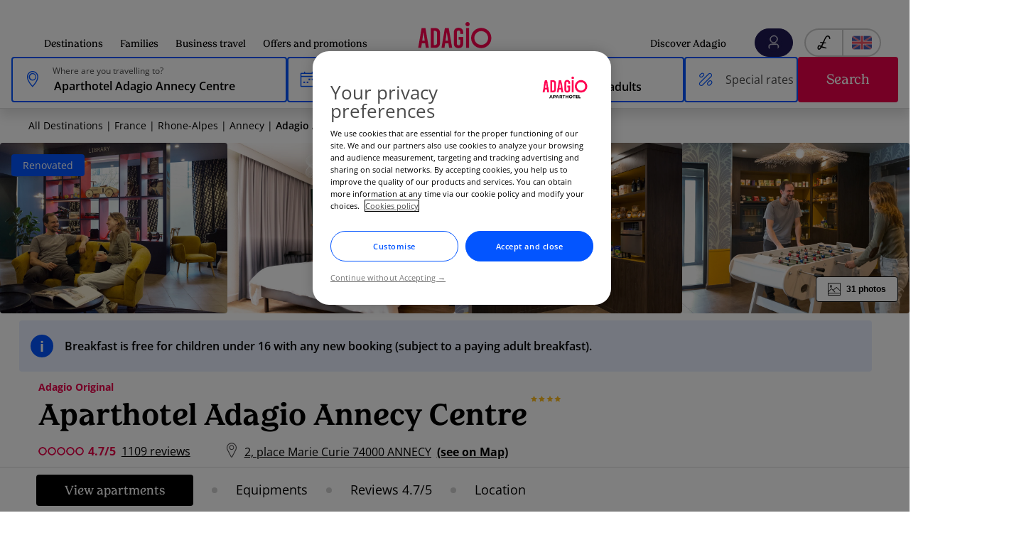

--- FILE ---
content_type: text/html; charset=UTF-8
request_url: https://www.adagio-city.com/gb/hotel-6187-aparthotel-adagio-annecy-centre/index.shtml
body_size: 376874
content:
<!DOCTYPE html>
<html lang="en" dir="ltr" prefix="content: http://purl.org/rss/1.0/modules/content/  dc: http://purl.org/dc/terms/  foaf: http://xmlns.com/foaf/0.1/  og: http://ogp.me/ns#  rdfs: http://www.w3.org/2000/01/rdf-schema#  schema: http://schema.org/  sioc: http://rdfs.org/sioc/ns#  sioct: http://rdfs.org/sioc/types#  skos: http://www.w3.org/2004/02/skos/core#  xsd: http://www.w3.org/2001/XMLSchema# ">
  <head>
    <script>var dataLayer = [{"page_data":{"page_event":"push_dynamic_datas","dynamic_datas_ready":true,"page_dynamic_datas_ready":true,"pagename":"hotelpage","currencycode":"EUR","jsessionid":"","isbooker":false,"countrymarket":"gb","clienttype":"ANONYMOUS","searchcriteriaarrivaldate":"","searchcriterianumbernights":1,"searchcriteriadeparturedate":"","searchcriterianumberrooms":1,"searchcriterianumberadult":0,"searchcriterianumberchildren":0,"searchcriteriadestination":"","hotelbrandcode":"ADG","hotelbrandname":"ADAGIO ORIGINAL","hotelcode":"6187","hotelname":"Aparthotel Adagio Annecy Centre","hotelcurrencycode":"EUR","hotelcitycode":"74000","hotelcityname":"ANNECY","hotelcountrycode":"FR","hotelcountryname":"France"},"event":"page_view","user_data":{"userlocalization":"US","uilogged":false,"loyaltycardtypes":[]},"pagepath":"\/en\/hotelpage"}];</script>
<meta name="description" content="The Adagio Annecy Centre hotel is a 4-star holiday residence located in the heart of the city, a 10-minute walk from the lake and the old town, and a short walk from the train station. The 104 air-conditioned apartments range from 2-person studios to 3-room apartments for 6 people, making this Aparthotel the ideal place to stay for business travel or long weekends at the foot of the Alps. There is also a fitness room with sauna and a private car park." />
<meta name="abstract" content="The Aparthotel Adagio Annecy Centre is situated in the centre of the city, close to the railway station and only 10 minutes from the city&#039;s famous lake. This 4-star residence comprises of 104 flats that range from studios that sleep 2 to 3-room flats that sleep 6. All of our flats are all fully equipped and provide the perfect base for both business travellers and holidaymakers. The complex has a gym as well as a sauna that&#039;s perfect for a post-work out pause. Our reception staff are on hand 24 hours a day." />
<meta property="og:site_name" content="adagio-city.com" />
<meta property="og:type" content="hotel" />
<meta property="og:url" content="https://www.adagio-city.com/gb/hotel-6187-aparthotel-adagio-annecy-centre/index.shtml" />
<meta property="og:title" content="Adagio Annecy Centre" />
<meta property="og:description" content="The Aparthotel Adagio Annecy Centre is situated in the centre of the city, close to the railway station and only 10 minutes from the city&#039;s famous lake. This 4-star residence comprises of 104 flats that range from studios that sleep 2 to 3-room flats that sleep 6. All of our flats are all fully equipped and provide the perfect base for both business travellers and holidaymakers. The complex has a gym as well as a sauna that&#039;s perfect for a post-work out pause. Our reception staff are on hand 24 hours a day and private parking." />
<meta name="viewport" content="width=device-width, initial-scale=1, shrink-to-fit=no, user-scalable=0" />
<script>var _AccorTrackingDecorator = _AccorTrackingDecorator || {};_AccorTrackingDecorator.config = {
    merchantid: 'MS-MULTI-ADAGIO',
    hotelID: '6187',
    isBrandSite: true,
    brandName: 'adagio',
    handleGoogleAnalytics: true,
    autoDecorate: true
  };</script>
<link rel="preload" href="https://www.adagio-city.com/themes/custom/adagio/static/css/fonts.css?t8uesw" as="style" />
<link rel="preload" href="https://www.adagio-city.com/themes/custom/adagio/static/css/main.css?t8uesw" as="style" />
<link rel="preload" href="https://www.adagio-city.com/themes/custom/adagio/static/js/main.js?v=prd_v14.1.2026" as="script" />
<link rel="preload" href="https://www.adagio-city.com/themes/custom/adagio/static/css/mainAllPages.css?t8uesw" as="style" />
<link rel="preload" href="https://www.adagio-city.com/themes/custom/adagio/static/js/mainAllPages.js?v=prd_v14.1.2026" as="script" />
<link href="/themes/custom/adagio/static/media/subset-OpenSans-Regular.woff2" rel="preload" crossorigin as="font" type="font/woff2" />
<link href="https://medias.adagio-city.com" rel="preconnect" />
<link href="https://googleads.g.doubleclick.net" rel="preconnect" />
<script type="application/ld+json">{"@context":"https:\/\/schema.org","@type":"Hotel","name":"Aparthotel Adagio Annecy Centre","description":"Adagio Annecy Centre is a 4-star tourist residence located in the heart of the city, a 10-min. walk from the lake and old town \u0026 close to the train station. With 104 AC apartments, from 2-person studios to 3-bedroom accommodation for 6 people, this aparthotel is ideal for a business trip or an exciting weekend in the Alps. Fitness center with a sauna. Private car park.","address":{"@type":"PostalAddress","addressCountry":"FR","addressLocality":"ANNECY","postalCode":"74000","streetAddress":"2, place Marie Curie"},"telephone":"4\/50056500","image":"https:\/\/www.ahstatic.com\/photos\/6187_ho_00_p_1024x768.jpg","starRating":{"@type":"Rating","ratingValue":4},"priceRange":"\u20ac\u20ac","aggregateRating":{"@type":"AggregateRating","ratingValue":4.7,"reviewCount":1109},"checkinTime":"15:00","checkoutTime":"11:00","containsPlace":[{"@type":"HotelRoom","name":"Studio for 2 people","description":"Lounge with 1 double bed, fully equipped kitchen, bathroom with bathtub, hair dryer and toilet, TV, WIFI.","occupancy":{"@type":"QuantitativeValue","value":2}},{"@type":"HotelRoom","name":"APARTMENT FOR 6 PEOPLE, WITH BALCONY, 2 BEDROOMS","description":"Accommodation includes one double sofa bed, bedroom with one double bed, bedroom with twin beds, fully equipped kitchen, bathroom with tub and hairdryer, toilet, TV, telephone, Wi-Fi access, air conditioning, safe and shower room with toilet.","occupancy":{"@type":"QuantitativeValue","value":6}},{"@type":"HotelRoom","name":"Studio for 3 people, with balcony","description":"Sutudio for 3 with double bed and single bed with topper. Fully equipped kitchen with Nespresso machine, air-conditioning, WiFi, TV, bathroom, toilet.","occupancy":{"@type":"QuantitativeValue","value":3}},{"@type":"HotelRoom","name":"Studio for 3 people","description":"Lounge with 1 double bed and 1 couch, fully equipped kitchen, bathroom with bathtub and shower, hairdryer and toilet, TV and WIFI.","occupancy":{"@type":"QuantitativeValue","value":3}},{"@type":"HotelRoom","name":"Studio for 4 people","description":"Lounge with 1 double bed, 1 daybed and 1 pull-out bed, fully equipped kitchen, bathroom with bathtub and shower, hairdryer and toilet, TV and WIFI.","occupancy":{"@type":"QuantitativeValue","value":4}},{"@type":"HotelRoom","name":"STUDIO FOR 4 PEOPLE, WITH BALCONY","description":"Combine convenience and enjoyment when you choose this studio with balcony. The kitchen is fully equipped (with dishwasher) so you can prepare your own meals. The balcony allows you to enjoy the fresh mountain air in any season.","occupancy":{"@type":"QuantitativeValue","value":4}}],"amenityFeature":[{"@type":"LocationFeatureSpecification","name":"Coffee machine","value":"true"},{"@type":"LocationFeatureSpecification","name":"Breakfast","value":"true"},{"@type":"LocationFeatureSpecification","name":"Laundry","value":"true"},{"@type":"LocationFeatureSpecification","name":"Wi-Fi","value":"true"},{"@type":"LocationFeatureSpecification","name":"Iron","value":"true"},{"@type":"LocationFeatureSpecification","name":"Services for children","value":"true"},{"@type":"LocationFeatureSpecification","name":"Wheelchair accessible hotel","value":"true"},{"@type":"LocationFeatureSpecification","name":"100% Non Smoking Property","value":"true"},{"@type":"LocationFeatureSpecification","name":"Air conditioning","value":"true"},{"@type":"LocationFeatureSpecification","name":"Kitchen","value":"true"},{"@type":"LocationFeatureSpecification","name":"Private bathroom","value":"true"},{"@type":"LocationFeatureSpecification","name":"Kettle","value":"true"},{"@type":"LocationFeatureSpecification","name":"Car park","value":"true"},{"@type":"LocationFeatureSpecification","name":"Pets allowed","value":"true"}]}</script>
<link rel="preload" as="image" href="https://medias.adagio-city.com/photos/6187_ho_00_p_1024x768.jpg?twic=v1/cover=1024x768" fetchpriority="high" />
<script type="application/ld+json">{"@context":"https:\/\/schema.org","@type":"BreadcrumbList","itemListElement":[{"@type":"ListItem","position":1,"name":"All Destinations","item":"https:\/\/www.adagio-city.com\/gb\/destinations.shtml"},{"@type":"ListItem","position":2,"name":"France","item":"https:\/\/www.adagio-city.com\/gb\/aparthotel-france.shtml"},{"@type":"ListItem","position":3,"name":"Rhone-Alpes","item":"https:\/\/www.adagio-city.com\/gb\/aparthotel-rhone-alpes.shtml"},{"@type":"ListItem","position":4,"name":"Annecy","item":"https:\/\/www.adagio-city.com\/gb\/aparthotel-annecy.shtml"},{"@type":"ListItem","position":5,"name":"Adagio Annecy Centre","item":"https:\/\/www.adagio-city.com\/gb\/hotel-6187-aparthotel-adagio-annecy-centre\/index.shtml"}]}</script>
<script src="https://cdn.cookielaw.org/scripttemplates/otSDKStub.js" data-document-language="true" type="text/javascript" charset="UTF-8" data-domain-script="a89e5010-4f0a-4a99-9bf2-7655125dbbfc" async></script>
<script type="text/javascript">function OptanonWrapper() { }</script>
<link rel="icon" href="/themes/custom/adagio/favicon.ico" type="image/vnd.microsoft.icon" />
<link rel="apple-touch-icon" sizes="180x180" href="/themes/custom/adagio/favicon/apple-touch-icon.png" />
<link rel="apple-touch-icon-precomposed" sizes="180x180" href="/themes/custom/adagio/favicon/apple-touch-icon-precomposed.png" />
<link rel="apple-touch-icon" sizes="120x120" href="/themes/custom/adagio/favicon/apple-touch-icon-120x120.png" />
<link rel="apple-touch-icon-precomposed" sizes="120x120" href="/themes/custom/adagio/favicon/apple-touch-icon-120x120-precomposed.png" />
<link rel="apple-touch-icon" sizes="120x120" href="/themes/custom/adagio/favicon/apple-touch-icon-152x152.png" />
<link rel="apple-touch-icon-precomposed" sizes="120x120" href="/themes/custom/adagio/favicon/apple-touch-icon-152x152-precomposed.png" />
<link rel="icon" type="image/png" sizes="32x32" href="/themes/custom/adagio/favicon/favicon-32x32.png" />
<link rel="icon" type="image/png" sizes="16x16" href="/themes/custom/adagio/favicon/favicon-16x16.png" />
<link rel="manifest" crossOrigin="use-credentials" href="/themes/custom/adagio/favicon/site.webmanifest" />
<link rel="mask-icon" color="#5bbad5" href="/themes/custom/adagio/favicon/safari-pinned-tab.svg" />
<link rel="alternate" href="https://www.adagio-city.com/gb/hotel-6187-aparthotel-adagio-annecy-centre/index.shtml" hreflang="en" />
<link rel="alternate" href="https://www.adagio-city.com/gb/hotel-6187-aparthotel-adagio-annecy-centre/index.shtml" hreflang="x-default" />
<link rel="alternate" href="https://www.adagio-city.com/fr/hotel-6187-aparthotel-adagio-annecy-centre/index.shtml" hreflang="fr" />
<link rel="alternate" href="https://www.adagio-city.com/es/hotel-6187-aparthotel-adagio-annecy-centre/index.shtml" hreflang="es" />
<link rel="alternate" href="https://www.adagio-city.com/de/hotel-6187-aparthotel-adagio-annecy-centre/index.shtml" hreflang="de" />
<link rel="alternate" href="https://www.adagio-city.com/pt-br/hotel-6187-aparthotel-adagio-annecy-centre/index.shtml" hreflang="pt" />
<link rel="canonical" href="https://www.adagio-city.com/gb/hotel-6187-aparthotel-adagio-annecy-centre/index.shtml" />
<script>window.a2a_config=window.a2a_config||{};a2a_config.callbacks=[];a2a_config.overlays=[];a2a_config.templates={};a2a_config.templates.pinterest = {
    description: "${title}",
};

a2a_config.templates.linkedin = {
    summary: "${title}",
};

a2a_config.templates.facebook = {
    app_id: "5303202981",
    quote: "${title}",
};

a2a_config.templates.twitter = {
    text: "${title}",
};</script>

    <title>Aparthotel in ANNECY | Book your Aparthotel Adagio Annecy Centre</title>
    <link rel="stylesheet" media="all" href="/sites/default/files/css/css_l8SDDSUzrqsMFREg7hGYuAD_X7IHG6akIHZtMs6twr8.css?delta=0&amp;language=en&amp;theme=adagio&amp;include=eJxLTElMz8zXT0osTtVJhLBzEzPz4tPyi3J1kvOLUvVTikoLEnP0EktL8pPzcwtyUktSdYori0tSc8G6AC-sGQ8" />
<link rel="stylesheet" media="all" href="/themes/custom/adagio/static/css/fonts.css?t8uesw" />
<link rel="stylesheet" media="all" href="/themes/custom/adagio/static/css/criticalcss.css?t8uesw" />
<link rel="stylesheet" media="all" href="/themes/custom/adagio/static/css/main.css?t8uesw" />
<link rel="stylesheet" media="all" href="/themes/custom/adagio/static/css/mainAllPages.css?t8uesw" />
<link rel="stylesheet" media="all" href="/themes/custom/adagio/static/css/mainForm.css?t8uesw" />

    <script type="application/json" data-drupal-selector="drupal-settings-json">{"path":{"baseUrl":"\/","pathPrefix":"gb\/","currentPath":"node\/367","currentPathIsAdmin":false,"isFront":false,"currentLanguage":"en"},"pluralDelimiter":"\u0003","suppressDeprecationErrors":true,"ajaxPageState":{"libraries":"[base64]","theme":"adagio","theme_token":"4mkJxS-w5W0u_nJgKBiA_GVG-az2EKU0fAZtKusKGX4"},"ajaxTrustedUrl":{"form_action_p_pvdeGsVG5zNF_XLGPTvYSKCf43t8qZYSwcfZl2uzM":true},"gtag":{"tagId":"","consentMode":true,"otherIds":[],"events":[],"additionalConfigInfo":[]},"gtm":{"tagId":null,"settings":{"data_layer":"dataLayer","include_classes":false,"allowlist_classes":"","blocklist_classes":"","include_environment":false,"environment_id":"","environment_token":""},"tagIds":["GTM-KFHHTX4"]},"menuHighlight":[],"google":{"map":{"GOOGLE_MAP_KEY":"eGRDdXQ0WEc4dk1hbjdHaUNBMVVXNEpLcXU0VFpnN3lWMUErRUFxSVkxNHlpVGJXZU1ZTVloNm5IVEVSb09DQzphNzM2MDliNzJiMGJiNDU3NDQzYWVhYzk0ZjRiMWRhZg==","STATIC_SECRET":"S0NaM1lESGpzWUVMUzFOQ0VhcG5XUkh6SHp4UHdLcGhSYmxmRFZWUmFKVT06NTdjYTJjM2FkZDk4YmY4NTg2MjgxOGZhNTM4YTk0MDY=","MAP_IDS":{"default_interactive":"ac57529da5909d70","default_static":"6f6702055fcee8e0"},"GOOGLE_MAP_CLIENT":"gme-accorsa1","GOOGLE_MAP_CHANNEL":"ADG","use_key":true,"LANGUAGE":"en"}},"search":{"isMultipleBookingEnabled":true,"api":{"code":"https:\/\/www.adagio-city.com\/gb\/api\/booking\/professional","promoCode":"https:\/\/www.adagio-city.com\/gb\/api\/booking\/promo-hp","promoCodeRemove":"https:\/\/www.adagio-city.com\/gb\/api\/booking\/promo","results":"https:\/\/www.adagio-city.com\/gb\/api\/hotels"},"inputValue":null,"text":{"noRoomAvailable":"No apartment available for these dates"},"reviews":{"emptyReviews":"No reviews available for this aparthotel in this language.","readMore":"Read more","showLess":"Show less","loadMore":"See more reviews"}},"adagioGtm":{"env":true},"eventTracking":{"ga3":{"MovKhkQOSEggrdZ8yKWc1tNeJlUA6pnJQRI1Cy-IXPk":{"event":"GAevent","eventCategory":"Families","eventAction":"Discover the best Aparthotels - Click on CTA","eventLabel":"Book 2 - APARTHOTEL ADAGIO GRENOBLE CENTRE"},"l6bOD8Ac2Y9EOrtSjblPbLTNlRdrm9-d9sjy2EkhmLE":{"event":"GAevent","eventCategory":"Families","eventAction":"Discover the best Aparthotels - Click on CTA","eventLabel":"Book 1 - ADAGIO ORIGINAL THOIRY GEN\u00c8VE"},"oPM7LcSqWZDvJhLvdQHpNeYxc0jtzUGjqhK9wnGscz0":{"event":"GAevent","eventCategory":"Families","eventAction":"Discover the best Aparthotels - Click on CTA","eventLabel":"Book 0 - ADAGIO GENEVA MONT-BLANC"},"Bezhqe6ZFciKRweVqdADk8hphR6G2A8aMbe27otGrbc":{"event":"GAevent","eventCategory":"Hotel fact sheet","eventAction":"Hotels nearby - Click on CTA","eventLabel":"Hotel 1 - 8902 - ADAGIO GENEVA MONT-BLANC"},"USZJE8BGZJ3OLLWcd1p9k0itNJumkSvr2BMUQy5sMv8":{"event":"GAevent","eventCategory":"Hotel fact sheet","eventAction":"Hotels nearby - Click on CTA","eventLabel":"Hotel 2 - 9779 - ADAGIO ORIGINAL THOIRY GEN\u00e8VE"},"efmK9z3esGsez-6GFdN1JDO5NBrV9lw_xEt1BXusToQ":{"event":"GAevent","eventCategory":"Hotel fact sheet","eventAction":"Hotels nearby - Click on CTA","eventLabel":"Hotel 3 - B2R8 - APARTHOTEL ADAGIO GRENOBLE CENTRE"},"xlFLJRSr0mH-2njc3oBXn3WK1Fd_eor-42mwJoj5a-M":{"event":"GAevent","eventCategory":"Hotel fact sheet","eventAction":"Hotels nearby - Click on CTA","eventLabel":"All our hotels in ANNECY"},"rf2QG4Wyl68adwy2ersXZr5AwtsJuxbW2ttemSqdc6M":{"event":"GAevent","eventCategory":"Hotel fact sheet","eventAction":"Menu - Click on tab","eventLabel":"View apartments"},"OykPCm0HfrXUFRycJofZVlMVNTXg9X7et4ngGfFw8xQ":{"event":"GAevent","eventCategory":"Hotel fact sheet","eventAction":"Menu - Click on tab","eventLabel":"Equipments"},"GTG3yW_tOLeIXbDjkhCxrDkpHtmzip1lHzf7SHVq_Qo":{"event":"GAevent","eventCategory":"Hotel fact sheet","eventAction":"Menu - Click on tab","eventLabel":"Reviews @count"},"taS9I4X_L-LdrB4Nbo_xNpx4OY0rtHud8FDc-v2uUpU":{"event":"GAevent","eventCategory":"Hotel fact sheet","eventAction":"Menu - Click on tab","eventLabel":"Location"}},"ga4":{"MovKhkQOSEggrdZ8yKWc1tNeJlUA6pnJQRI1Cy-IXPk":{"event":"GA4event","eventName":"bloc_interact","event_data":{"pagename":"family","bloc_name":"choose an apartment","bloc_interaction":"book now"}},"l6bOD8Ac2Y9EOrtSjblPbLTNlRdrm9-d9sjy2EkhmLE":{"event":"GA4event","eventName":"bloc_interact","event_data":{"pagename":"family","bloc_name":"choose an apartment","bloc_interaction":"book now"}},"oPM7LcSqWZDvJhLvdQHpNeYxc0jtzUGjqhK9wnGscz0":{"event":"GA4event","eventName":"bloc_interact","event_data":{"pagename":"family","bloc_name":"choose an apartment","bloc_interaction":"book now"}},"rf2QG4Wyl68adwy2ersXZr5AwtsJuxbW2ttemSqdc6M":{"event":"GA4event","eventName":"menu_inpage","event_data":{"pagename":"hotelpage","menu_position":"1","menu_label":"view apartments"}},"OykPCm0HfrXUFRycJofZVlMVNTXg9X7et4ngGfFw8xQ":{"event":"GA4event","eventName":"menu_inpage","event_data":{"pagename":"hotelpage","menu_position":"2","menu_label":"equipments"}},"GTG3yW_tOLeIXbDjkhCxrDkpHtmzip1lHzf7SHVq_Qo":{"event":"GA4event","eventName":"menu_inpage","event_data":{"pagename":"hotelpage","menu_position":"3","menu_label":"reviews @count"}},"taS9I4X_L-LdrB4Nbo_xNpx4OY0rtHud8FDc-v2uUpU":{"event":"GA4event","eventName":"menu_inpage","event_data":{"pagename":"hotelpage","menu_position":"4","menu_label":"location"}}}},"currencyMapping":{"en":"GBP","fr":"EUR","es":"EUR","de":"EUR","pt-br":"EUR","it":"EUR"},"domain":".adagio-city.com","currenCurrencyTitle":"GBP \u00a3","hashHref":{"3e3e8919a70fe8675ad01d8cb36b65e10675b2a36d634116ca7ca6acd783be10":"https:\/\/www.adagio-city.com\/gb\/booking\/aparthotels-list.shtml?q=Annecy%2C%20France","6985e886f2fece7f83cc2d1705be671b7fbb292aeb4fec24662eda38dacdac06":"https:\/\/www.adagio-city.com\/gb\/booking\/room-rates?q=Aparthotel%20Adagio%20Grenoble%20Centre\u0026dateIn=2026-02-23\u0026nbNight=1\u0026apartment%5B%5D=2%2C0%2C0%2C69753086686cd\u0026active_filter=dates\u0026hotel_id=B2R8","4ae86d9579b6a076ab2301f15578e14e1e4c6bebb1dbdc1dbcee5bfc26c18b4a":"https:\/\/www.adagio-city.com\/gb\/booking\/room-rates?q=Aparthotel%20Adagio%20Original%20Thoiry%20Gen%C3%A8ve\u0026dateIn=2026-02-23\u0026nbNight=1\u0026apartment%5B%5D=2%2C0%2C0%2C6975308667875\u0026active_filter=dates\u0026hotel_id=9779","54c7be428cdcd040b6b751494750b4f6a4a569c56c018d200b54b9afd5796e2c":"https:\/\/www.adagio-city.com\/gb\/booking\/room-rates?q=Aparthotel%20Adagio%20Geneve%20Mont%20Blanc\u0026dateIn=2026-02-23\u0026nbNight=1\u0026apartment%5B%5D=2%2C0%2C0%2C6975308666405\u0026active_filter=dates\u0026hotel_id=8902","dc89a27d2afbb5e8e946833c47d6f54d3ac88beb6e2842433022ab0c9dfe10ed":"https:\/\/www.adagio-city.com\/gb\/booking\/room-rates?ctaSelect=true\u0026q=Aparthotel%20Adagio%20Annecy%20Centre\u0026dateIn=2026-02-23\u0026nbNight=1\u0026apartment%5B%5D=2%2C0%2C0%2C69753086d4968\u0026hotel_id=6187","7b67685b4bd9f52e2cc41b83108be1d62b37dc4280e6dac4f32c0f4439678d04":"https:\/\/www.adagio-city.com\/gb\/booking\/room-rates?ctaSelect=true\u0026q=Aparthotel%20Adagio%20Annecy%20Centre\u0026dateIn=2026-02-23\u0026nbNight=1\u0026apartment%5B%5D=2%2C0%2C0%2C69753086d4710\u0026active_filter=dates\u0026hotel_id=6187\u0026roomId=AS6P","f1befb7ff94be693dac19926473ae73eb0d7ef35705ae0473fa71c36c242d2fe":"https:\/\/www.adagio-city.com\/gb\/booking\/room-rates?ctaSelect=true\u0026q=Aparthotel%20Adagio%20Annecy%20Centre\u0026dateIn=2026-02-23\u0026nbNight=1\u0026apartment%5B%5D=2%2C0%2C0%2C69753086d4476\u0026active_filter=dates\u0026hotel_id=6187\u0026roomId=CA4T","0df93500e1cb07caa684e76e4901479550792abd4ef8699a66e3e0410f7f3edc":"https:\/\/www.adagio-city.com\/gb\/booking\/room-rates?ctaSelect=true\u0026q=Aparthotel%20Adagio%20Annecy%20Centre\u0026dateIn=2026-02-23\u0026nbNight=1\u0026apartment%5B%5D=2%2C0%2C0%2C69753086d41d2\u0026active_filter=dates\u0026hotel_id=6187\u0026roomId=CA4P","272b9ba1949d6aff86b2c04d166d6948cfe0d688e292f36c27ca87e74cf31f3b":"https:\/\/www.adagio-city.com\/gb\/booking\/room-rates?ctaSelect=true\u0026q=Aparthotel%20Adagio%20Annecy%20Centre\u0026dateIn=2026-02-23\u0026nbNight=1\u0026apartment%5B%5D=2%2C0%2C0%2C69753086d3f2e\u0026active_filter=dates\u0026hotel_id=6187\u0026roomId=CA3A","1446d83c53b271f2d6eb6b025183a5424012f113bd9e82b32c82bd322fc2cd76":"https:\/\/www.adagio-city.com\/gb\/booking\/room-rates?ctaSelect=true\u0026q=Aparthotel%20Adagio%20Annecy%20Centre\u0026dateIn=2026-02-23\u0026nbNight=1\u0026apartment%5B%5D=2%2C0%2C0%2C69753086d3c76\u0026active_filter=dates\u0026hotel_id=6187\u0026roomId=CA3P","983089569915087d6c66a26072d91442170afff11c09aa83da608f8454083be2":"https:\/\/www.adagio-city.com\/gb\/booking\/room-rates?ctaSelect=true\u0026q=Aparthotel%20Adagio%20Annecy%20Centre\u0026dateIn=2026-02-23\u0026nbNight=1\u0026apartment%5B%5D=2%2C0%2C0%2C69753086d396c\u0026active_filter=dates\u0026hotel_id=6187\u0026roomId=CA2P"},"widgets":{"carousel":[{"title":"\u003Cdiv class=\u0022title-wysiwyg\u0022\u003E\u003Cp\u003EChildren\u0027s play areas\u003C\/p\u003E\n\u003C\/div\u003E","description":"\u003Cp\u003EPlay areas designed specifically for children. Holidays aren\u2019t just for grown-ups...\u003C\/p\u003E\n","slides":[{"panel":{"title":"Welcome to our Kids Corners!","description":"\u003Cp\u003EKeep kids amused while enjoying some peace and quiet yourself. With fun educational and environmentally-friendly games and colouring activities, our Kids Corners are sure to delight your little ones.\u003C\/p\u003E\n"},"eventLabel":"Download guide","image":"\/sites\/default\/files\/styles\/carousel_item_image\/optimicdn\/2019-02\/1808_adagio_paris_xv-006_0.jpg?itok=mZQmDr7R\u0026twic=v1\/cover=1856x550","alt":"","title":"","mobile":[{"media":"(min-width: 768px) and (max-width: 1023px)","src":"https:\/\/www.adagio-city.com\/sites\/default\/files\/styles\/carousel_mobile_large\/optimicdn\/2019-02\/1808_adagio_paris_xv-006_0.jpg?itok=Ll0A8ys2\u0026twic=v1\/cover=1023","width":"1023"},{"media":"(min-width: 415px) and (max-width: 767px) and (-webkit-max-device-pixel-ratio: 2)","src":"https:\/\/www.adagio-city.com\/sites\/default\/files\/styles\/carousel_mobile_medium\/optimicdn\/2019-02\/1808_adagio_paris_xv-006_0.jpg?itok=IJos72w2\u0026twic=v1\/cover=767","width":"767"},{"media":"(max-width: 414px)","src":"https:\/\/www.adagio-city.com\/sites\/default\/files\/styles\/carousel_mobile_small\/optimicdn\/2019-02\/1808_adagio_paris_xv-006_0.jpg?itok=pJ2bCYn3\u0026twic=v1\/cover=375x250","width":"375"}],"width":"1856","height":"550"}],"event":"GAevent","eventCategory":"Hotel fact sheet","eventAction":"Guide - Click on CTA"}],"mapZoom":{"textZoomIn":"Full screen","textZoomOut":"Zoom out","textFullScreen":"Full Screen","zoom":15,"hotelIconImage":"https:\/\/www.adagio-city.com\/themes\/custom\/adagio\/images\/BM.png"},"brandStatementPosition":"extra_field_hotel_benefits","filters":{"locale":"en","dates":{"label":"Dates","title":"Choose my dates","closeLink":"Skip this step","from":"From","to":"to","apply":"Apply","night":"Night","nights":"Nights"},"rooms":{"label":"People travelling","title":"Filters","whoAccompaniesYou":"Apartment 1","adult":"adult","adultsAndChildren":"adults and children","adults":"adults","adultAge":"Over 3 years old","baby":"baby","babies":"babies","babyAge":"Under 3 years old","room":"apartment","rooms":"apartments","wantBookOneMoreRoom":"Add 1 apartment","showOneMoreRoom":"Show one more room","apply":"Apply","remove":"remove","child":"child","children":"children","from_to":"Aged 0 to @to years old","childrenMaxAge":"15","hotelMaxAge":15,"childrenMaxAmount":6,"childSelectSuffix":"yrs","childSelectSuffixSingle":"yr old","childSelectSuffixPlural":"yrs old","childSelectDescription":"How old?","childAgeErrors":{"generalNotification":"Your child will be charged as an adult in this accomodation","childSelectErrors":"Children older than @age are considered adults in this aparthotel."}},"more":{"label":"More filters","title":"Filters","titleMobile":"Filters","clear":"Clear","priceRange":{"title":"What is your budget\/night?","lowPrice":"Less than 90\u20ac","middlePrice":"From 90 to 150\u20ac","highPrice":"More than 150\u20ac","highPriceDynamic":"More than 150","lowPriceDynamic":"Less than 50","lowLabel":"from","highLabel":"to","currency":"\u00a3","min":50,"max":150},"amenities":{"title":"What services would you be interested in?","plus":"Extra touches","showLess":"Show less","showMore":"See all","equipment":"Amenities","icons":{"open24h":"24h open","disabledPeople":"Access for disabled people","petsAllowed":"Pets allowed","parking":"Parking","pool":"Pool","sportsHall":"Sports Hall","meetingRoom":"Meeting Room","airConditioner":"Air Conditioner","breakfast":"Breakfast","laundry":"Laundry","shop":"Shop","wifi":"Wi-Fi"}},"hotelType":{"title":"Type of serviced apartment","icons":{"business":"Professional","family":"Family"}},"apply":"Apply"},"sort":{"label":"Sort by","hotelsInCity":"%n aparthotels in %s","hotelsInCityMobile":"%n Aparthotels","title":"Sort by","items":["Lowest to highest price","Highest to lowest rating"],"apply":"Show aparthotels","cancel":"Cancel"},"code":{"label":"Special rates","title":"Special rates","apply":"APPLY","form":{"title":"A preferential rate?","titleCode":"Enter your code","subTitle":"This offer is not combinable with other promotions","labels":{"clientCode":"Business trip","promoCode":"Promotional code? State it here","iataCode":"Travel agency"},"placeholders":{"clientCode":"Customer code (SC...)","contractNumber":"Access code","promoCode":"Enter your code","iataCode":"IATA Code"},"erase_title":"Erase"},"validate":["contractNumber"]},"availabilityText":"Aparthotel available","availabilityTextPlural":"Aparthotels available","linkToFirstStep":"https:\/\/www.adagio-city.com\/gb\/booking\/room-rates?q=Aparthotel%20Adagio%20Annecy%20Centre\u0026hotel_id=6187\u0026apartment%5B%5D=2%2C0%2C0%2C6975308839a41","submit":{"url":"","updatePushBlockUrl":"https:\/\/www.adagio-city.com\/gb\/api\/availabilities","reserveBtn":"Show prices","available":false}},"searchBox":{"titles":{"wantToLiveIn":"Where are you travelling to?","previewLabel":"Which destination?","edit":"Edit","searchButtonValue":"Search","yourLatestSearch":"Your latest search","clear":"Delete","resetFilters":"Reset and close","ourBestDestinations":"Our best destinations","ourAparthotelIn":"Our Aparthotels","selectDates":"Select dates"},"destinations":[{"icon":"\/sites\/default\/files\/styles\/logo\/optimicdn\/2020-10\/Localisation_pin_4.png?itok=2X7VFAnD\u0026amp;twic=v1\/cover=60x60","name":"Marseille","alt":"","title":"","nameEn":"Marseille"},{"icon":"\/sites\/default\/files\/styles\/logo\/optimicdn\/2018-09\/temple-1.png?itok=Qo3erZyW\u0026amp;twic=v1\/cover=60x60","name":"Rome","alt":"","title":"","nameEn":"Rome"},{"icon":"\/sites\/default\/files\/styles\/logo\/optimicdn\/2018-09\/eiffel_tower-1.png?itok=9H0_30zU\u0026amp;twic=v1\/cover=60x60","name":"Paris","alt":"","title":"","nameEn":"Paris"}],"api":{"getLatest":"","clearLatest":"","storeLatest":"","getAutocomplete":"https:\/\/www.adagio-city.com\/gb\/api\/autocomplete"},"searchResultsUrl":"https:\/\/www.adagio-city.com\/gb\/booking\/aparthotels-list.shtml"},"menu":{"userItems":{"user":{"isLoggedIn":false,"name":"My account","status":[]},"items":[{"href":"#connection","text":"Log in"},{"href":"#create-account","text":"Create your account for free"}]}}},"adagioHotel":{"#map":{"coordinates":{"hotel":{"lat":45.903046,"lng":6.122481}}}},"accordionWidget":{"ajax":{"uploadAccordionSectionUrl":"https:\/\/www.adagio-city.com\/gb\/accordion-section","hotelId":"6187"},"sections":[{"identifier":"facilities","isExpanded":true,"wid":"15025","title":"Facilities","content":{"cards":[{"name":"Breakfast","code":"BREAKFAST","order":0,"content":{"picture":{"src":"https:\/\/medias.adagio-city.com\/photos\/6187_br_00_p_346x260.jpg?twic=v1\/cover=346x260","srcset":"https:\/\/medias.adagio-city.com\/photos\/6187_br_00_p_346x260.jpg?twic=v1\/cover=346x260","sizes":"(min-width : 1024px) 1024px, (min-width : 346px) 346px","alt":"breakfast Adagio Annecy Centre"},"defaultPictureText":"Non contractual photo","title":"Breakfast","description":{"list":[{"label":"Buffet","type":"BREAKFAST_SERV_01"},{"label":"Children","type":"FCHILD"}]},"link":{"type":"link","href":"#","linkText":"More information","disabled":false,"dataAttr":{"hotel-id":"6187","amenity-code":"BREAKFAST","class":"facility-popup-js"}}}}]},"plusAriaLabel":"More","minusAriaLabel":"Less","id":"facilities","order":0},{"identifier":"services_and_equipments","isExpanded":true,"wid":"14973","title":"Aparthotel services and facilities","content":{"list":{"items":[{"icon":"icon-PARKING","label":"Car park","paying":"additional charge","order":0,"popupLink":{"dataAttr":{"class":"facility-popup-js","hotel-id":"6187","amenity-code":"PARKING"}}},{"icon":"icon-PET","label":"Pets welcome","paying":"additional charge","order":1,"anchorLink":{"dataAttr":{"class":"js-hotel-accordion-link","anchor-id":"families_and_pets"}}},{"icon":"icon-WHEELCHAIR_ACCESS","label":"Wheelchair accessible","paying":"","order":2},{"icon":"icon-WIFI","label":"Wi-Fi","paying":"","order":3},{"icon":"icon-AIR_CONDITIONING","label":"Air conditioning","paying":"","order":4},{"icon":"icon-BREAKFAST","label":"Breakfast","paying":"","order":5,"popupLink":{"dataAttr":{"class":"facility-popup-js","hotel-id":"6187","amenity-code":"BREAKFAST"}}},{"icon":"icon-NON_SMOKING","label":"100% Non Smoking Property","paying":"","order":6},{"icon":"icon-TEA_MACHINE","label":"Kettle","paying":"","order":7},{"icon":"icon-COFFEE_MACHINE","label":"Coffee machine","paying":"","order":8},{"icon":"icon-LAUNDRY","label":"Laundry","paying":"","order":9},{"icon":"icon-IRON","label":"Iron","paying":"","order":10},{"icon":"icon-CHILD_FACILITIES","label":"Services for children","paying":"","order":11},{"icon":"icon-KITCHEN","label":"Kitchen","paying":"","order":12},{"icon":"icon-PRIVATIVE_BATHROOM","label":"Private bathroom","paying":"","order":13}],"order":0},"ctaPopin":{"label":"Parking","order":1},"nestedList":{"items":{"ACCESS_TRANSPORTATION":{"label":"Access to the aparthotel","order":0,"alwaysVisible":false,"icon":"PARKING","facilities":[{"name":"Parking on site","paying":"additional charge"},{"name":"Parking near the property","paying":"additional charge"}]},"GENERAL_INFORMATION":{"label":"Accommodation","order":1,"alwaysVisible":false,"icon":"GENERAL_INFORMATION","facilities":[{"name":"103 apartments","paying":""},{"name":"4 apartments for people with reduced mobility","paying":""},{"name":"Elevator to all floor","paying":""}]},"WIFI":{"label":"Wi-Fi","order":2,"alwaysVisible":false,"icon":"WIFI","facilities":[{"name":"High Speed internet","paying":""},{"name":"High Speed WiFi","paying":""},{"name":"Wifi at the aparthotel","paying":""},{"name":"WiFi in the communal areas","paying":""},{"name":"High speed transmission line","paying":""}]},"LAUNDRY":{"label":"Laundry","order":3,"alwaysVisible":false,"icon":"LAUNDRY","facilities":[{"name":"Laundromat","paying":""}]},"AIR_CONDITIONING":{"label":"Air conditioning","order":4,"alwaysVisible":true,"icon":"AIR_CONDITIONING","facilities":[]},"ACCESSIBILITY":{"label":"Accessibility","order":5,"alwaysVisible":false,"icon":"ACCESSIBILITY","facilities":[{"name":"4 apartments for people with reduced mobility","paying":""},{"name":"Wheelchair accessible","paying":""},{"name":"Service animals are welcome","paying":""},{"name":"Public entrance","paying":""},{"name":"Route from accessible public entrance to registration area","paying":""}]},"NON_SMOKING":{"label":"100% Non Smoking Property","order":6,"alwaysVisible":false,"icon":"NON_SMOKING","facilities":[{"name":"103 non-smoking flats","paying":""}]},"OTHER_SERVICES":{"label":"Other hotel services","order":7,"alwaysVisible":false,"icon":"OTHER_SERVICES","facilities":[{"name":"Shoe shine machine","paying":""}]}},"order":2}},"plusAriaLabel":"More","minusAriaLabel":"Less","id":"services_and_equipments","order":1},{"identifier":"in_apartment","isExpanded":false,"wid":"14974","title":"In the apartment","content":null,"plusAriaLabel":"More","minusAriaLabel":"Less","id":"in_apartment","order":2},{"identifier":"arrival_and_departure","isExpanded":false,"wid":"15058","title":"Arrival and departure","content":null,"plusAriaLabel":"More","minusAriaLabel":"Less","id":"arrival_and_departure","order":3},{"identifier":"families_and_pets","isExpanded":false,"wid":"15059","title":"Families and pets","content":null,"plusAriaLabel":"More","minusAriaLabel":"Less","id":"families_and_pets","order":4},{"identifier":"restaurant","isExpanded":false,"wid":"15060","title":"Restaurant","content":null,"plusAriaLabel":"More","minusAriaLabel":"Less","id":"restaurant","order":5},{"identifier":"activities_well_being","isExpanded":false,"wid":"15099","title":"Activities and well-being","content":null,"plusAriaLabel":"More","minusAriaLabel":"Less","id":"activities_well_being","order":6},{"identifier":"sustainable_development","isExpanded":false,"wid":"15061","title":"Sustainable development ","content":null,"plusAriaLabel":"More","minusAriaLabel":"Less","id":"sustainable_development","order":7}],"header":{"title":"\u003Ch2\u003EAbout this aparthotel\u003C\/h2\u003E","link":{"title":"See availability","options":{"attributes":{"aria-label":"See availability"}},"url":""}}},"uploadFacilitiesDetails":"https:\/\/www.adagio-city.com\/gb\/api\/services-popup","familyFriendlyPopupUrl":"https:\/\/www.adagio-city.com\/gb\/api\/family-friendly-popup","minimap":{"adagioHotel":{"#minimap":{"coordinates":{"hotel":{"lat":45.903046,"lng":6.122481}}}},"mapZoom":{"textZoomIn":"Full screen","textZoomOut":"Zoom out","textFullScreen":"Full Screen"},"seeOnMapLink":{"fragment":"location","text":"See on the map"}},"roomsPopupLoadUrl":"https:\/\/www.adagio-city.com\/gb\/api\/rooms-popup","firstStepRedirectLinks":{"dc89a27d2afbb5e8e946833c47d6f54d3ac88beb6e2842433022ab0c9dfe10ed":"https:\/\/www.adagio-city.com\/gb\/booking\/room-rates?ctaSelect=true\u0026q=Aparthotel%20Adagio%20Annecy%20Centre\u0026dateIn=2026-02-23\u0026nbNight=1\u0026apartment%5B%5D=2%2C0%2C0%2C69753086d4968\u0026hotel_id=6187"},"bookingBlock":{"blockTitle":"Book this hotel","dateInPlaceholder":"Check-in","dateOutPlaceholder":"Check-out","errorMessages":{"noDates":"Please enter your dates","inThePast":"These dates are not valid","departureEarlierThanArrival":"Please change your departure date","arrivalPosteriorThanDeparture":"Please change your arrival date","incorrectFormat":"The date format is not correct. Please select your dates via the calendar."},"url":"https:\/\/www.adagio-city.com","datesDefault":"Dates"},"photoPopin":{"popup":{"6187":{"categories":{"HOTEL":{"medias":{"1":{"2048x1536":{"attributes":{"alt":"Adagio Annecy Centre","title":"Adagio Annecy Centre","url":"https:\/\/medias.adagio-city.com\/photos\/6187_ho_00_p_2048x1536.jpg?twic=v1\/cover=2048x1536","width":"2048","height":"1536"},"isVideo":false},"1024x768":{"attributes":{"alt":"Adagio Annecy Centre","title":"Adagio Annecy Centre","url":"https:\/\/medias.adagio-city.com\/photos\/6187_ho_00_p_1024x768.jpg?twic=v1\/cover=1024x768","width":"1024","height":"768"},"isVideo":false},"346x260":{"attributes":{"alt":"Adagio Annecy Centre","title":"Adagio Annecy Centre","url":"https:\/\/medias.adagio-city.com\/photos\/6187_ho_00_p_346x260.jpg?twic=v1\/cover=346x260","width":"346","height":"260"},"isVideo":false},"120x90":{"attributes":{"alt":"Adagio Annecy Centre","title":"Adagio Annecy Centre","url":"https:\/\/medias.adagio-city.com\/photos\/6187_ho_00_p_120x90.jpg?twic=v1\/cover=120x90","width":"120","height":"90"},"isVideo":false},"768x576":{"attributes":{"alt":"Adagio Annecy Centre","title":"Adagio Annecy Centre","url":"https:\/\/medias.adagio-city.com\/photos\/6187_ho_00_p_1024x768.jpg?twic=v1\/cover=768x576","width":"768","height":"576"},"isVideo":false},"fancyLinks":[{"text":"See all pictures","options":{"attributes":{"data-fancybox":"gallery-img","class":["hide"]},"query":[]},"url":"https:\/\/medias.adagio-city.com\/photos\/6187_ho_00_p_3000x2250.jpg?twic=v1\/cover=1024x768"}],"imageIndex":0},"2":{"2048x1536":{"attributes":{"alt":"Adagio Annecy Centre","title":"Adagio Annecy Centre","url":"https:\/\/medias.adagio-city.com\/photos\/6187_ho_01_p_2048x1536.jpg?twic=v1\/cover=2048x1536","width":"2048","height":"1536"},"isVideo":false},"1024x768":{"attributes":{"alt":"Adagio Annecy Centre","title":"Adagio Annecy Centre","url":"https:\/\/medias.adagio-city.com\/photos\/6187_ho_01_p_1024x768.jpg?twic=v1\/cover=1024x768","width":"1024","height":"768"},"isVideo":false},"346x260":{"attributes":{"alt":"Adagio Annecy Centre","title":"Adagio Annecy Centre","url":"https:\/\/medias.adagio-city.com\/photos\/6187_ho_01_p_346x260.jpg?twic=v1\/cover=346x260","width":"346","height":"260"},"isVideo":false},"120x90":{"attributes":{"alt":"Adagio Annecy Centre","title":"Adagio Annecy Centre","url":"https:\/\/medias.adagio-city.com\/photos\/6187_ho_01_p_120x90.jpg?twic=v1\/cover=120x90","width":"120","height":"90"},"isVideo":false},"768x576":{"attributes":{"alt":"Adagio Annecy Centre","title":"Adagio Annecy Centre","url":"https:\/\/medias.adagio-city.com\/photos\/6187_ho_01_p_1024x768.jpg?twic=v1\/cover=768x576","width":"768","height":"576"},"isVideo":false},"fancyLinks":[{"text":"See all pictures","options":{"attributes":{"data-fancybox":"gallery-img","class":["hide"]},"query":[]},"url":"https:\/\/medias.adagio-city.com\/photos\/6187_ho_01_p_3000x2250.jpg?twic=v1\/cover=1024x768"}],"imageIndex":1},"3":{"2048x1536":{"attributes":{"alt":"Adagio Annecy Centre","title":"Adagio Annecy Centre","url":"https:\/\/medias.adagio-city.com\/photos\/6187_ho_02_p_2048x1536.jpg?twic=v1\/cover=2048x1536","width":"2048","height":"1536"},"isVideo":false},"1024x768":{"attributes":{"alt":"Adagio Annecy Centre","title":"Adagio Annecy Centre","url":"https:\/\/medias.adagio-city.com\/photos\/6187_ho_02_p_1024x768.jpg?twic=v1\/cover=1024x768","width":"1024","height":"768"},"isVideo":false},"346x260":{"attributes":{"alt":"Adagio Annecy Centre","title":"Adagio Annecy Centre","url":"https:\/\/medias.adagio-city.com\/photos\/6187_ho_02_p_346x260.jpg?twic=v1\/cover=346x260","width":"346","height":"260"},"isVideo":false},"120x90":{"attributes":{"alt":"Adagio Annecy Centre","title":"Adagio Annecy Centre","url":"https:\/\/medias.adagio-city.com\/photos\/6187_ho_02_p_120x90.jpg?twic=v1\/cover=120x90","width":"120","height":"90"},"isVideo":false},"768x576":{"attributes":{"alt":"Adagio Annecy Centre","title":"Adagio Annecy Centre","url":"https:\/\/medias.adagio-city.com\/photos\/6187_ho_02_p_1024x768.jpg?twic=v1\/cover=768x576","width":"768","height":"576"},"isVideo":false},"fancyLinks":[{"text":"See all pictures","options":{"attributes":{"data-fancybox":"gallery-img","class":["hide"]},"query":[]},"url":"https:\/\/medias.adagio-city.com\/photos\/6187_ho_02_p_3000x2250.jpg?twic=v1\/cover=1024x768"}],"imageIndex":2},"4":{"2048x1536":{"attributes":{"alt":"Adagio Annecy Centre","title":"Adagio Annecy Centre","url":"https:\/\/medias.adagio-city.com\/photos\/6187_ho_03_p_2048x1536.jpg?twic=v1\/cover=2048x1536","width":"2048","height":"1536"},"isVideo":false},"1024x768":{"attributes":{"alt":"Adagio Annecy Centre","title":"Adagio Annecy Centre","url":"https:\/\/medias.adagio-city.com\/photos\/6187_ho_03_p_1024x768.jpg?twic=v1\/cover=1024x768","width":"1024","height":"768"},"isVideo":false},"346x260":{"attributes":{"alt":"Adagio Annecy Centre","title":"Adagio Annecy Centre","url":"https:\/\/medias.adagio-city.com\/photos\/6187_ho_03_p_346x260.jpg?twic=v1\/cover=346x260","width":"346","height":"260"},"isVideo":false},"120x90":{"attributes":{"alt":"Adagio Annecy Centre","title":"Adagio Annecy Centre","url":"https:\/\/medias.adagio-city.com\/photos\/6187_ho_03_p_120x90.jpg?twic=v1\/cover=120x90","width":"120","height":"90"},"isVideo":false},"768x576":{"attributes":{"alt":"Adagio Annecy Centre","title":"Adagio Annecy Centre","url":"https:\/\/medias.adagio-city.com\/photos\/6187_ho_03_p_1024x768.jpg?twic=v1\/cover=768x576","width":"768","height":"576"},"isVideo":false},"fancyLinks":[{"text":"See all pictures","options":{"attributes":{"data-fancybox":"gallery-img","class":["hide"]},"query":[]},"url":"https:\/\/medias.adagio-city.com\/photos\/6187_ho_03_p_3000x2250.jpg?twic=v1\/cover=1024x768"}],"imageIndex":3},"5":{"2048x1536":{"attributes":{"alt":"Adagio Annecy Centre","title":"Adagio Annecy Centre","url":"https:\/\/medias.adagio-city.com\/photos\/6187_ho_04_p_2048x1536.jpg?twic=v1\/cover=2048x1536","width":"2048","height":"1536"},"isVideo":false},"1024x768":{"attributes":{"alt":"Adagio Annecy Centre","title":"Adagio Annecy Centre","url":"https:\/\/medias.adagio-city.com\/photos\/6187_ho_04_p_1024x768.jpg?twic=v1\/cover=1024x768","width":"1024","height":"768"},"isVideo":false},"346x260":{"attributes":{"alt":"Adagio Annecy Centre","title":"Adagio Annecy Centre","url":"https:\/\/medias.adagio-city.com\/photos\/6187_ho_04_p_346x260.jpg?twic=v1\/cover=346x260","width":"346","height":"260"},"isVideo":false},"120x90":{"attributes":{"alt":"Adagio Annecy Centre","title":"Adagio Annecy Centre","url":"https:\/\/medias.adagio-city.com\/photos\/6187_ho_04_p_120x90.jpg?twic=v1\/cover=120x90","width":"120","height":"90"},"isVideo":false},"768x576":{"attributes":{"alt":"Adagio Annecy Centre","title":"Adagio Annecy Centre","url":"https:\/\/medias.adagio-city.com\/photos\/6187_ho_04_p_1024x768.jpg?twic=v1\/cover=768x576","width":"768","height":"576"},"isVideo":false},"fancyLinks":[{"text":"See all pictures","options":{"attributes":{"data-fancybox":"gallery-img","class":["hide"]},"query":[]},"url":"https:\/\/medias.adagio-city.com\/photos\/6187_ho_04_p_3000x2250.jpg?twic=v1\/cover=1024x768"}],"imageIndex":4},"6":{"2048x1536":{"attributes":{"alt":"Adagio Annecy Centre","title":"Adagio Annecy Centre","url":"https:\/\/medias.adagio-city.com\/photos\/6187_ho_05_p_2048x1536.jpg?twic=v1\/cover=2048x1536","width":"2048","height":"1536"},"isVideo":false},"1024x768":{"attributes":{"alt":"Adagio Annecy Centre","title":"Adagio Annecy Centre","url":"https:\/\/medias.adagio-city.com\/photos\/6187_ho_05_p_1024x768.jpg?twic=v1\/cover=1024x768","width":"1024","height":"768"},"isVideo":false},"346x260":{"attributes":{"alt":"Adagio Annecy Centre","title":"Adagio Annecy Centre","url":"https:\/\/medias.adagio-city.com\/photos\/6187_ho_05_p_346x260.jpg?twic=v1\/cover=346x260","width":"346","height":"260"},"isVideo":false},"120x90":{"attributes":{"alt":"Adagio Annecy Centre","title":"Adagio Annecy Centre","url":"https:\/\/medias.adagio-city.com\/photos\/6187_ho_05_p_120x90.jpg?twic=v1\/cover=120x90","width":"120","height":"90"},"isVideo":false},"768x576":{"attributes":{"alt":"Adagio Annecy Centre","title":"Adagio Annecy Centre","url":"https:\/\/medias.adagio-city.com\/photos\/6187_ho_05_p_1024x768.jpg?twic=v1\/cover=768x576","width":"768","height":"576"},"isVideo":false},"fancyLinks":[{"text":"See all pictures","options":{"attributes":{"data-fancybox":"gallery-img","class":["hide"]},"query":[]},"url":"https:\/\/medias.adagio-city.com\/photos\/6187_ho_05_p_3000x2250.jpg?twic=v1\/cover=1024x768"}],"imageIndex":5}},"name":"Aparthotel"},"BEDROOM":{"medias":[{"2048x1536":{"attributes":{"alt":"Adagio Annecy Centre","title":"Adagio Annecy Centre","url":"https:\/\/medias.adagio-city.com\/photos\/6187_ro_00_p_2048x1536.jpg?twic=v1\/cover=2048x1536","width":"2048","height":"1536"},"isVideo":false},"1024x768":{"attributes":{"alt":"Adagio Annecy Centre","title":"Adagio Annecy Centre","url":"https:\/\/medias.adagio-city.com\/photos\/6187_ro_00_p_1024x768.jpg?twic=v1\/cover=1024x768","width":"1024","height":"768"},"isVideo":false},"346x260":{"attributes":{"alt":"Adagio Annecy Centre","title":"Adagio Annecy Centre","url":"https:\/\/medias.adagio-city.com\/photos\/6187_ro_00_p_346x260.jpg?twic=v1\/cover=346x260","width":"346","height":"260"},"isVideo":false},"120x90":{"attributes":{"alt":"Adagio Annecy Centre","title":"Adagio Annecy Centre","url":"https:\/\/medias.adagio-city.com\/photos\/6187_ro_00_p_120x90.jpg?twic=v1\/cover=120x90","width":"120","height":"90"},"isVideo":false},"768x576":{"attributes":{"alt":"Adagio Annecy Centre","title":"Adagio Annecy Centre","url":"https:\/\/medias.adagio-city.com\/photos\/6187_ro_00_p_1024x768.jpg?twic=v1\/cover=768x576","width":"768","height":"576"},"isVideo":false},"fancyLinks":[{"text":"See all pictures","options":{"attributes":{"data-fancybox":"gallery-img","class":["hide"]},"query":[]},"url":"https:\/\/medias.adagio-city.com\/photos\/6187_ro_00_p_3000x2250.jpg?twic=v1\/cover=1024x768"}],"imageIndex":6},{"2048x1536":{"attributes":{"alt":"Adagio Annecy Centre","title":"Adagio Annecy Centre","url":"https:\/\/medias.adagio-city.com\/photos\/6187_ro_01_p_2048x1536.jpg?twic=v1\/cover=2048x1536","width":"2048","height":"1536"},"isVideo":false},"1024x768":{"attributes":{"alt":"Adagio Annecy Centre","title":"Adagio Annecy Centre","url":"https:\/\/medias.adagio-city.com\/photos\/6187_ro_01_p_1024x768.jpg?twic=v1\/cover=1024x768","width":"1024","height":"768"},"isVideo":false},"346x260":{"attributes":{"alt":"Adagio Annecy Centre","title":"Adagio Annecy Centre","url":"https:\/\/medias.adagio-city.com\/photos\/6187_ro_01_p_346x260.jpg?twic=v1\/cover=346x260","width":"346","height":"260"},"isVideo":false},"120x90":{"attributes":{"alt":"Adagio Annecy Centre","title":"Adagio Annecy Centre","url":"https:\/\/medias.adagio-city.com\/photos\/6187_ro_01_p_120x90.jpg?twic=v1\/cover=120x90","width":"120","height":"90"},"isVideo":false},"768x576":{"attributes":{"alt":"Adagio Annecy Centre","title":"Adagio Annecy Centre","url":"https:\/\/medias.adagio-city.com\/photos\/6187_ro_01_p_1024x768.jpg?twic=v1\/cover=768x576","width":"768","height":"576"},"isVideo":false},"fancyLinks":[{"text":"See all pictures","options":{"attributes":{"data-fancybox":"gallery-img","class":["hide"]},"query":[]},"url":"https:\/\/medias.adagio-city.com\/photos\/6187_ro_01_p_3000x2250.jpg?twic=v1\/cover=1024x768"}],"imageIndex":7},{"2048x1536":{"attributes":{"alt":"Adagio Annecy Centre","title":"Adagio Annecy Centre","url":"https:\/\/medias.adagio-city.com\/photos\/6187_ro_02_p_2048x1536.jpg?twic=v1\/cover=2048x1536","width":"2048","height":"1536"},"isVideo":false},"1024x768":{"attributes":{"alt":"Adagio Annecy Centre","title":"Adagio Annecy Centre","url":"https:\/\/medias.adagio-city.com\/photos\/6187_ro_02_p_1024x768.jpg?twic=v1\/cover=1024x768","width":"1024","height":"768"},"isVideo":false},"346x260":{"attributes":{"alt":"Adagio Annecy Centre","title":"Adagio Annecy Centre","url":"https:\/\/medias.adagio-city.com\/photos\/6187_ro_02_p_346x260.jpg?twic=v1\/cover=346x260","width":"346","height":"260"},"isVideo":false},"120x90":{"attributes":{"alt":"Adagio Annecy Centre","title":"Adagio Annecy Centre","url":"https:\/\/medias.adagio-city.com\/photos\/6187_ro_02_p_120x90.jpg?twic=v1\/cover=120x90","width":"120","height":"90"},"isVideo":false},"768x576":{"attributes":{"alt":"Adagio Annecy Centre","title":"Adagio Annecy Centre","url":"https:\/\/medias.adagio-city.com\/photos\/6187_ro_02_p_1024x768.jpg?twic=v1\/cover=768x576","width":"768","height":"576"},"isVideo":false},"fancyLinks":[{"text":"See all pictures","options":{"attributes":{"data-fancybox":"gallery-img","class":["hide"]},"query":[]},"url":"https:\/\/medias.adagio-city.com\/photos\/6187_ro_02_p_3000x2250.jpg?twic=v1\/cover=1024x768"}],"imageIndex":8},{"2048x1536":{"attributes":{"alt":"Adagio Annecy Centre","title":"Adagio Annecy Centre","url":"https:\/\/medias.adagio-city.com\/photos\/6187_ro_03_p_2048x1536.jpg?twic=v1\/cover=2048x1536","width":"2048","height":"1536"},"isVideo":false},"1024x768":{"attributes":{"alt":"Adagio Annecy Centre","title":"Adagio Annecy Centre","url":"https:\/\/medias.adagio-city.com\/photos\/6187_ro_03_p_1024x768.jpg?twic=v1\/cover=1024x768","width":"1024","height":"768"},"isVideo":false},"346x260":{"attributes":{"alt":"Adagio Annecy Centre","title":"Adagio Annecy Centre","url":"https:\/\/medias.adagio-city.com\/photos\/6187_ro_03_p_346x260.jpg?twic=v1\/cover=346x260","width":"346","height":"260"},"isVideo":false},"120x90":{"attributes":{"alt":"Adagio Annecy Centre","title":"Adagio Annecy Centre","url":"https:\/\/medias.adagio-city.com\/photos\/6187_ro_03_p_120x90.jpg?twic=v1\/cover=120x90","width":"120","height":"90"},"isVideo":false},"768x576":{"attributes":{"alt":"Adagio Annecy Centre","title":"Adagio Annecy Centre","url":"https:\/\/medias.adagio-city.com\/photos\/6187_ro_03_p_1024x768.jpg?twic=v1\/cover=768x576","width":"768","height":"576"},"isVideo":false},"fancyLinks":[{"text":"See all pictures","options":{"attributes":{"data-fancybox":"gallery-img","class":["hide"]},"query":[]},"url":"https:\/\/medias.adagio-city.com\/photos\/6187_ro_03_p_3000x2250.jpg?twic=v1\/cover=1024x768"}],"imageIndex":9},{"2048x1536":{"attributes":{"alt":"Adagio Annecy Centre","title":"Adagio Annecy Centre","url":"https:\/\/medias.adagio-city.com\/photos\/6187_ro_04_p_2048x1536.jpg?twic=v1\/cover=2048x1536","width":"2048","height":"1536"},"isVideo":false},"1024x768":{"attributes":{"alt":"Adagio Annecy Centre","title":"Adagio Annecy Centre","url":"https:\/\/medias.adagio-city.com\/photos\/6187_ro_04_p_1024x768.jpg?twic=v1\/cover=1024x768","width":"1024","height":"768"},"isVideo":false},"346x260":{"attributes":{"alt":"Adagio Annecy Centre","title":"Adagio Annecy Centre","url":"https:\/\/medias.adagio-city.com\/photos\/6187_ro_04_p_346x260.jpg?twic=v1\/cover=346x260","width":"346","height":"260"},"isVideo":false},"120x90":{"attributes":{"alt":"Adagio Annecy Centre","title":"Adagio Annecy Centre","url":"https:\/\/medias.adagio-city.com\/photos\/6187_ro_04_p_120x90.jpg?twic=v1\/cover=120x90","width":"120","height":"90"},"isVideo":false},"768x576":{"attributes":{"alt":"Adagio Annecy Centre","title":"Adagio Annecy Centre","url":"https:\/\/medias.adagio-city.com\/photos\/6187_ro_04_p_1024x768.jpg?twic=v1\/cover=768x576","width":"768","height":"576"},"isVideo":false},"fancyLinks":[{"text":"See all pictures","options":{"attributes":{"data-fancybox":"gallery-img","class":["hide"]},"query":[]},"url":"https:\/\/medias.adagio-city.com\/photos\/6187_ro_04_p_3000x2250.jpg?twic=v1\/cover=1024x768"}],"imageIndex":10},{"2048x1536":{"attributes":{"alt":"Adagio Annecy Centre","title":"Adagio Annecy Centre","url":"https:\/\/medias.adagio-city.com\/photos\/6187_ro_05_p_2048x1536.jpg?twic=v1\/cover=2048x1536","width":"2048","height":"1536"},"isVideo":false},"1024x768":{"attributes":{"alt":"Adagio Annecy Centre","title":"Adagio Annecy Centre","url":"https:\/\/medias.adagio-city.com\/photos\/6187_ro_05_p_1024x768.jpg?twic=v1\/cover=1024x768","width":"1024","height":"768"},"isVideo":false},"346x260":{"attributes":{"alt":"Adagio Annecy Centre","title":"Adagio Annecy Centre","url":"https:\/\/medias.adagio-city.com\/photos\/6187_ro_05_p_346x260.jpg?twic=v1\/cover=346x260","width":"346","height":"260"},"isVideo":false},"120x90":{"attributes":{"alt":"Adagio Annecy Centre","title":"Adagio Annecy Centre","url":"https:\/\/medias.adagio-city.com\/photos\/6187_ro_05_p_120x90.jpg?twic=v1\/cover=120x90","width":"120","height":"90"},"isVideo":false},"768x576":{"attributes":{"alt":"Adagio Annecy Centre","title":"Adagio Annecy Centre","url":"https:\/\/medias.adagio-city.com\/photos\/6187_ro_05_p_1024x768.jpg?twic=v1\/cover=768x576","width":"768","height":"576"},"isVideo":false},"fancyLinks":[{"text":"See all pictures","options":{"attributes":{"data-fancybox":"gallery-img","class":["hide"]},"query":[]},"url":"https:\/\/medias.adagio-city.com\/photos\/6187_ro_05_p_3000x2250.jpg?twic=v1\/cover=1024x768"}],"imageIndex":11}],"name":"Apartments"},"SERVICE":{"medias":[{"2048x1536":{"attributes":{"alt":"Adagio Annecy Centre","title":"Adagio Annecy Centre","url":"https:\/\/medias.adagio-city.com\/photos\/6187_sl_00_p_2048x1536.jpg?twic=v1\/cover=2048x1536","width":"2048","height":"1536"},"isVideo":false},"1024x768":{"attributes":{"alt":"Adagio Annecy Centre","title":"Adagio Annecy Centre","url":"https:\/\/medias.adagio-city.com\/photos\/6187_sl_00_p_1024x768.jpg?twic=v1\/cover=1024x768","width":"1024","height":"768"},"isVideo":false},"120x90":{"attributes":{"alt":"Adagio Annecy Centre","title":"Adagio Annecy Centre","url":"https:\/\/medias.adagio-city.com\/photos\/6187_sl_00_p_120x90.jpg?twic=v1\/cover=120x90","width":"120","height":"90"},"isVideo":false},"768x576":{"attributes":{"alt":"Adagio Annecy Centre","title":"Adagio Annecy Centre","url":"https:\/\/medias.adagio-city.com\/photos\/6187_sl_00_p_1024x768.jpg?twic=v1\/cover=768x576","width":"768","height":"576"},"isVideo":false},"fancyLinks":[{"text":"See all pictures","options":{"attributes":{"data-fancybox":"gallery-img","class":["hide"]},"query":[]},"url":"https:\/\/medias.adagio-city.com\/photos\/6187_sl_00_p_3000x2250.jpg?twic=v1\/cover=1024x768"}],"imageIndex":12},{"2048x1536":{"attributes":{"alt":"Adagio Annecy Centre","title":"Adagio Annecy Centre","url":"https:\/\/medias.adagio-city.com\/photos\/6187_sl_01_p_2048x1536.jpg?twic=v1\/cover=2048x1536","width":"2048","height":"1536"},"isVideo":false},"1024x768":{"attributes":{"alt":"Adagio Annecy Centre","title":"Adagio Annecy Centre","url":"https:\/\/medias.adagio-city.com\/photos\/6187_sl_01_p_1024x768.jpg?twic=v1\/cover=1024x768","width":"1024","height":"768"},"isVideo":false},"120x90":{"attributes":{"alt":"Adagio Annecy Centre","title":"Adagio Annecy Centre","url":"https:\/\/medias.adagio-city.com\/photos\/6187_sl_01_p_120x90.jpg?twic=v1\/cover=120x90","width":"120","height":"90"},"isVideo":false},"768x576":{"attributes":{"alt":"Adagio Annecy Centre","title":"Adagio Annecy Centre","url":"https:\/\/medias.adagio-city.com\/photos\/6187_sl_01_p_1024x768.jpg?twic=v1\/cover=768x576","width":"768","height":"576"},"isVideo":false},"fancyLinks":[{"text":"See all pictures","options":{"attributes":{"data-fancybox":"gallery-img","class":["hide"]},"query":[]},"url":"https:\/\/medias.adagio-city.com\/photos\/6187_sl_01_p_3000x2250.jpg?twic=v1\/cover=1024x768"}],"imageIndex":13}],"name":"Services"},"DESTINATION":{"medias":[{"2048x1536":{"attributes":{"alt":"Adagio Annecy Centre","title":"Adagio Annecy Centre","url":"https:\/\/medias.adagio-city.com\/photos\/6187_de_00_p_2048x1536.jpg?twic=v1\/cover=2048x1536","width":"2048","height":"1536"},"isVideo":false},"1024x768":{"attributes":{"alt":"Adagio Annecy Centre","title":"Adagio Annecy Centre","url":"https:\/\/medias.adagio-city.com\/photos\/6187_de_00_p_1024x768.jpg?twic=v1\/cover=1024x768","width":"1024","height":"768"},"isVideo":false},"346x260":{"attributes":{"alt":"Adagio Annecy Centre","title":"Adagio Annecy Centre","url":"https:\/\/medias.adagio-city.com\/photos\/6187_de_00_p_346x260.jpg?twic=v1\/cover=346x260","width":"346","height":"260"},"isVideo":false},"120x90":{"attributes":{"alt":"Adagio Annecy Centre","title":"Adagio Annecy Centre","url":"https:\/\/medias.adagio-city.com\/photos\/6187_de_00_p_120x90.jpg?twic=v1\/cover=120x90","width":"120","height":"90"},"isVideo":false},"768x576":{"attributes":{"alt":"Adagio Annecy Centre","title":"Adagio Annecy Centre","url":"https:\/\/medias.adagio-city.com\/photos\/6187_de_00_p_1024x768.jpg?twic=v1\/cover=768x576","width":"768","height":"576"},"isVideo":false},"fancyLinks":[{"text":"See all pictures","options":{"attributes":{"data-fancybox":"gallery-img","class":["hide"]},"query":[]},"url":"https:\/\/medias.adagio-city.com\/photos\/6187_de_00_p_3000x2250.jpg?twic=v1\/cover=1024x768"}],"imageIndex":14},{"2048x1536":{"attributes":{"alt":"Adagio Annecy Centre","title":"Adagio Annecy Centre","url":"https:\/\/medias.adagio-city.com\/photos\/6187_de_01_p_2048x1536.jpg?twic=v1\/cover=2048x1536","width":"2048","height":"1536"},"isVideo":false},"1024x768":{"attributes":{"alt":"Adagio Annecy Centre","title":"Adagio Annecy Centre","url":"https:\/\/medias.adagio-city.com\/photos\/6187_de_01_p_1024x768.jpg?twic=v1\/cover=1024x768","width":"1024","height":"768"},"isVideo":false},"346x260":{"attributes":{"alt":"Adagio Annecy Centre","title":"Adagio Annecy Centre","url":"https:\/\/medias.adagio-city.com\/photos\/6187_de_01_p_346x260.jpg?twic=v1\/cover=346x260","width":"346","height":"260"},"isVideo":false},"120x90":{"attributes":{"alt":"Adagio Annecy Centre","title":"Adagio Annecy Centre","url":"https:\/\/medias.adagio-city.com\/photos\/6187_de_01_p_120x90.jpg?twic=v1\/cover=120x90","width":"120","height":"90"},"isVideo":false},"768x576":{"attributes":{"alt":"Adagio Annecy Centre","title":"Adagio Annecy Centre","url":"https:\/\/medias.adagio-city.com\/photos\/6187_de_01_p_1024x768.jpg?twic=v1\/cover=768x576","width":"768","height":"576"},"isVideo":false},"fancyLinks":[{"text":"See all pictures","options":{"attributes":{"data-fancybox":"gallery-img","class":["hide"]},"query":[]},"url":"https:\/\/medias.adagio-city.com\/photos\/6187_de_01_p_3000x2250.jpg?twic=v1\/cover=1024x768"}],"imageIndex":15},{"2048x1536":{"attributes":{"alt":"Adagio Annecy Centre","title":"Adagio Annecy Centre","url":"https:\/\/medias.adagio-city.com\/photos\/6187_de_02_p_2048x1536.jpg?twic=v1\/cover=2048x1536","width":"2048","height":"1536"},"isVideo":false},"1024x768":{"attributes":{"alt":"Adagio Annecy Centre","title":"Adagio Annecy Centre","url":"https:\/\/medias.adagio-city.com\/photos\/6187_de_02_p_1024x768.jpg?twic=v1\/cover=1024x768","width":"1024","height":"768"},"isVideo":false},"346x260":{"attributes":{"alt":"Adagio Annecy Centre","title":"Adagio Annecy Centre","url":"https:\/\/medias.adagio-city.com\/photos\/6187_de_02_p_346x260.jpg?twic=v1\/cover=346x260","width":"346","height":"260"},"isVideo":false},"120x90":{"attributes":{"alt":"Adagio Annecy Centre","title":"Adagio Annecy Centre","url":"https:\/\/medias.adagio-city.com\/photos\/6187_de_02_p_120x90.jpg?twic=v1\/cover=120x90","width":"120","height":"90"},"isVideo":false},"768x576":{"attributes":{"alt":"Adagio Annecy Centre","title":"Adagio Annecy Centre","url":"https:\/\/medias.adagio-city.com\/photos\/6187_de_02_p_1024x768.jpg?twic=v1\/cover=768x576","width":"768","height":"576"},"isVideo":false},"fancyLinks":[{"text":"See all pictures","options":{"attributes":{"data-fancybox":"gallery-img","class":["hide"]},"query":[]},"url":"https:\/\/medias.adagio-city.com\/photos\/6187_de_02_p_3000x2250.jpg?twic=v1\/cover=1024x768"}],"imageIndex":16},{"2048x1536":{"attributes":{"alt":"Adagio Annecy Centre","title":"Adagio Annecy Centre","url":"https:\/\/medias.adagio-city.com\/photos\/6187_de_03_p_2048x1536.jpg?twic=v1\/cover=2048x1536","width":"2048","height":"1536"},"isVideo":false},"1024x768":{"attributes":{"alt":"Adagio Annecy Centre","title":"Adagio Annecy Centre","url":"https:\/\/medias.adagio-city.com\/photos\/6187_de_03_p_1024x768.jpg?twic=v1\/cover=1024x768","width":"1024","height":"768"},"isVideo":false},"346x260":{"attributes":{"alt":"Adagio Annecy Centre","title":"Adagio Annecy Centre","url":"https:\/\/medias.adagio-city.com\/photos\/6187_de_03_p_346x260.jpg?twic=v1\/cover=346x260","width":"346","height":"260"},"isVideo":false},"120x90":{"attributes":{"alt":"Adagio Annecy Centre","title":"Adagio Annecy Centre","url":"https:\/\/medias.adagio-city.com\/photos\/6187_de_03_p_120x90.jpg?twic=v1\/cover=120x90","width":"120","height":"90"},"isVideo":false},"768x576":{"attributes":{"alt":"Adagio Annecy Centre","title":"Adagio Annecy Centre","url":"https:\/\/medias.adagio-city.com\/photos\/6187_de_03_p_1024x768.jpg?twic=v1\/cover=768x576","width":"768","height":"576"},"isVideo":false},"fancyLinks":[{"text":"See all pictures","options":{"attributes":{"data-fancybox":"gallery-img","class":["hide"]},"query":[]},"url":"https:\/\/medias.adagio-city.com\/photos\/6187_de_03_p_3000x2250.jpg?twic=v1\/cover=1024x768"}],"imageIndex":17},{"2048x1536":{"attributes":{"alt":"Adagio Annecy Centre","title":"Adagio Annecy Centre","url":"https:\/\/medias.adagio-city.com\/photos\/6187_de_04_p_2048x1536.jpg?twic=v1\/cover=2048x1536","width":"2048","height":"1536"},"isVideo":false},"1024x768":{"attributes":{"alt":"Adagio Annecy Centre","title":"Adagio Annecy Centre","url":"https:\/\/medias.adagio-city.com\/photos\/6187_de_04_p_1024x768.jpg?twic=v1\/cover=1024x768","width":"1024","height":"768"},"isVideo":false},"346x260":{"attributes":{"alt":"Adagio Annecy Centre","title":"Adagio Annecy Centre","url":"https:\/\/medias.adagio-city.com\/photos\/6187_de_04_p_346x260.jpg?twic=v1\/cover=346x260","width":"346","height":"260"},"isVideo":false},"120x90":{"attributes":{"alt":"Adagio Annecy Centre","title":"Adagio Annecy Centre","url":"https:\/\/medias.adagio-city.com\/photos\/6187_de_04_p_120x90.jpg?twic=v1\/cover=120x90","width":"120","height":"90"},"isVideo":false},"768x576":{"attributes":{"alt":"Adagio Annecy Centre","title":"Adagio Annecy Centre","url":"https:\/\/medias.adagio-city.com\/photos\/6187_de_04_p_1024x768.jpg?twic=v1\/cover=768x576","width":"768","height":"576"},"isVideo":false},"fancyLinks":[{"text":"See all pictures","options":{"attributes":{"data-fancybox":"gallery-img","class":["hide"]},"query":[]},"url":"https:\/\/medias.adagio-city.com\/photos\/6187_de_04_p_3000x2250.jpg?twic=v1\/cover=1024x768"}],"imageIndex":18},{"2048x1536":{"attributes":{"alt":"Adagio Annecy Centre","title":"Adagio Annecy Centre","url":"https:\/\/medias.adagio-city.com\/photos\/6187_de_05_p_2048x1536.jpg?twic=v1\/cover=2048x1536","width":"2048","height":"1536"},"isVideo":false},"1024x768":{"attributes":{"alt":"Adagio Annecy Centre","title":"Adagio Annecy Centre","url":"https:\/\/medias.adagio-city.com\/photos\/6187_de_05_p_1024x768.jpg?twic=v1\/cover=1024x768","width":"1024","height":"768"},"isVideo":false},"346x260":{"attributes":{"alt":"Adagio Annecy Centre","title":"Adagio Annecy Centre","url":"https:\/\/medias.adagio-city.com\/photos\/6187_de_05_p_346x260.jpg?twic=v1\/cover=346x260","width":"346","height":"260"},"isVideo":false},"120x90":{"attributes":{"alt":"Adagio Annecy Centre","title":"Adagio Annecy Centre","url":"https:\/\/medias.adagio-city.com\/photos\/6187_de_05_p_120x90.jpg?twic=v1\/cover=120x90","width":"120","height":"90"},"isVideo":false},"768x576":{"attributes":{"alt":"Adagio Annecy Centre","title":"Adagio Annecy Centre","url":"https:\/\/medias.adagio-city.com\/photos\/6187_de_05_p_1024x768.jpg?twic=v1\/cover=768x576","width":"768","height":"576"},"isVideo":false},"fancyLinks":[{"text":"See all pictures","options":{"attributes":{"data-fancybox":"gallery-img","class":["hide"]},"query":[]},"url":"https:\/\/medias.adagio-city.com\/photos\/6187_de_05_p_3000x2250.jpg?twic=v1\/cover=1024x768"}],"imageIndex":19}],"name":"Destination"},"HOTEL_ADVANTAGE":{"medias":[{"2048x1536":{"attributes":{"alt":"Adagio Annecy Centre","title":"Adagio Annecy Centre","url":"https:\/\/medias.adagio-city.com\/photos\/6187_fe_00_p_2048x1536.jpg?twic=v1\/cover=2048x1536","width":"2048","height":"1536"},"isVideo":false},"1024x768":{"attributes":{"alt":"Adagio Annecy Centre","title":"Adagio Annecy Centre","url":"https:\/\/medias.adagio-city.com\/photos\/6187_fe_00_p_1024x768.jpg?twic=v1\/cover=1024x768","width":"1024","height":"768"},"isVideo":false},"346x260":{"attributes":{"alt":"Adagio Annecy Centre","title":"Adagio Annecy Centre","url":"https:\/\/medias.adagio-city.com\/photos\/6187_fe_00_p_346x260.jpg?twic=v1\/cover=346x260","width":"346","height":"260"},"isVideo":false},"120x90":{"attributes":{"alt":"Adagio Annecy Centre","title":"Adagio Annecy Centre","url":"https:\/\/medias.adagio-city.com\/photos\/6187_fe_00_p_120x90.jpg?twic=v1\/cover=120x90","width":"120","height":"90"},"isVideo":false},"768x576":{"attributes":{"alt":"Adagio Annecy Centre","title":"Adagio Annecy Centre","url":"https:\/\/medias.adagio-city.com\/photos\/6187_fe_00_p_1024x768.jpg?twic=v1\/cover=768x576","width":"768","height":"576"},"isVideo":false},"fancyLinks":[{"text":"See all pictures","options":{"attributes":{"data-fancybox":"gallery-img","class":["hide"]},"query":[]},"url":"https:\/\/medias.adagio-city.com\/photos\/6187_fe_00_p_3000x2250.jpg?twic=v1\/cover=1024x768"}],"imageIndex":20},{"2048x1536":{"attributes":{"alt":"Adagio Annecy Centre","title":"Adagio Annecy Centre","url":"https:\/\/medias.adagio-city.com\/photos\/6187_fe_01_p_2048x1536.jpg?twic=v1\/cover=2048x1536","width":"2048","height":"1536"},"isVideo":false},"1024x768":{"attributes":{"alt":"Adagio Annecy Centre","title":"Adagio Annecy Centre","url":"https:\/\/medias.adagio-city.com\/photos\/6187_fe_01_p_1024x768.jpg?twic=v1\/cover=1024x768","width":"1024","height":"768"},"isVideo":false},"346x260":{"attributes":{"alt":"Adagio Annecy Centre","title":"Adagio Annecy Centre","url":"https:\/\/medias.adagio-city.com\/photos\/6187_fe_01_p_346x260.jpg?twic=v1\/cover=346x260","width":"346","height":"260"},"isVideo":false},"120x90":{"attributes":{"alt":"Adagio Annecy Centre","title":"Adagio Annecy Centre","url":"https:\/\/medias.adagio-city.com\/photos\/6187_fe_01_p_120x90.jpg?twic=v1\/cover=120x90","width":"120","height":"90"},"isVideo":false},"768x576":{"attributes":{"alt":"Adagio Annecy Centre","title":"Adagio Annecy Centre","url":"https:\/\/medias.adagio-city.com\/photos\/6187_fe_01_p_1024x768.jpg?twic=v1\/cover=768x576","width":"768","height":"576"},"isVideo":false},"fancyLinks":[{"text":"See all pictures","options":{"attributes":{"data-fancybox":"gallery-img","class":["hide"]},"query":[]},"url":"https:\/\/medias.adagio-city.com\/photos\/6187_fe_01_p_3000x2250.jpg?twic=v1\/cover=1024x768"}],"imageIndex":21},{"2048x1536":{"attributes":{"alt":"Adagio Annecy Centre","title":"Adagio Annecy Centre","url":"https:\/\/medias.adagio-city.com\/photos\/6187_fe_02_p_2048x1536.jpg?twic=v1\/cover=2048x1536","width":"2048","height":"1536"},"isVideo":false},"1024x768":{"attributes":{"alt":"Adagio Annecy Centre","title":"Adagio Annecy Centre","url":"https:\/\/medias.adagio-city.com\/photos\/6187_fe_02_p_1024x768.jpg?twic=v1\/cover=1024x768","width":"1024","height":"768"},"isVideo":false},"346x260":{"attributes":{"alt":"Adagio Annecy Centre","title":"Adagio Annecy Centre","url":"https:\/\/medias.adagio-city.com\/photos\/6187_fe_02_p_346x260.jpg?twic=v1\/cover=346x260","width":"346","height":"260"},"isVideo":false},"120x90":{"attributes":{"alt":"Adagio Annecy Centre","title":"Adagio Annecy Centre","url":"https:\/\/medias.adagio-city.com\/photos\/6187_fe_02_p_120x90.jpg?twic=v1\/cover=120x90","width":"120","height":"90"},"isVideo":false},"768x576":{"attributes":{"alt":"Adagio Annecy Centre","title":"Adagio Annecy Centre","url":"https:\/\/medias.adagio-city.com\/photos\/6187_fe_02_p_1024x768.jpg?twic=v1\/cover=768x576","width":"768","height":"576"},"isVideo":false},"fancyLinks":[{"text":"See all pictures","options":{"attributes":{"data-fancybox":"gallery-img","class":["hide"]},"query":[]},"url":"https:\/\/medias.adagio-city.com\/photos\/6187_fe_02_p_3000x2250.jpg?twic=v1\/cover=1024x768"}],"imageIndex":22},{"2048x1536":{"attributes":{"alt":"Adagio Annecy Centre","title":"Adagio Annecy Centre","url":"https:\/\/medias.adagio-city.com\/photos\/6187_fe_03_p_2048x1536.jpg?twic=v1\/cover=2048x1536","width":"2048","height":"1536"},"isVideo":false},"1024x768":{"attributes":{"alt":"Adagio Annecy Centre","title":"Adagio Annecy Centre","url":"https:\/\/medias.adagio-city.com\/photos\/6187_fe_03_p_1024x768.jpg?twic=v1\/cover=1024x768","width":"1024","height":"768"},"isVideo":false},"346x260":{"attributes":{"alt":"Adagio Annecy Centre","title":"Adagio Annecy Centre","url":"https:\/\/medias.adagio-city.com\/photos\/6187_fe_03_p_346x260.jpg?twic=v1\/cover=346x260","width":"346","height":"260"},"isVideo":false},"120x90":{"attributes":{"alt":"Adagio Annecy Centre","title":"Adagio Annecy Centre","url":"https:\/\/medias.adagio-city.com\/photos\/6187_fe_03_p_120x90.jpg?twic=v1\/cover=120x90","width":"120","height":"90"},"isVideo":false},"768x576":{"attributes":{"alt":"Adagio Annecy Centre","title":"Adagio Annecy Centre","url":"https:\/\/medias.adagio-city.com\/photos\/6187_fe_03_p_1024x768.jpg?twic=v1\/cover=768x576","width":"768","height":"576"},"isVideo":false},"fancyLinks":[{"text":"See all pictures","options":{"attributes":{"data-fancybox":"gallery-img","class":["hide"]},"query":[]},"url":"https:\/\/medias.adagio-city.com\/photos\/6187_fe_03_p_3000x2250.jpg?twic=v1\/cover=1024x768"}],"imageIndex":23},{"2048x1536":{"attributes":{"alt":"Adagio Annecy Centre","title":"Adagio Annecy Centre","url":"https:\/\/medias.adagio-city.com\/photos\/6187_fe_04_p_2048x1536.jpg?twic=v1\/cover=2048x1536","width":"2048","height":"1536"},"isVideo":false},"1024x768":{"attributes":{"alt":"Adagio Annecy Centre","title":"Adagio Annecy Centre","url":"https:\/\/medias.adagio-city.com\/photos\/6187_fe_04_p_1024x768.jpg?twic=v1\/cover=1024x768","width":"1024","height":"768"},"isVideo":false},"346x260":{"attributes":{"alt":"Adagio Annecy Centre","title":"Adagio Annecy Centre","url":"https:\/\/medias.adagio-city.com\/photos\/6187_fe_04_p_346x260.jpg?twic=v1\/cover=346x260","width":"346","height":"260"},"isVideo":false},"120x90":{"attributes":{"alt":"Adagio Annecy Centre","title":"Adagio Annecy Centre","url":"https:\/\/medias.adagio-city.com\/photos\/6187_fe_04_p_120x90.jpg?twic=v1\/cover=120x90","width":"120","height":"90"},"isVideo":false},"768x576":{"attributes":{"alt":"Adagio Annecy Centre","title":"Adagio Annecy Centre","url":"https:\/\/medias.adagio-city.com\/photos\/6187_fe_04_p_1024x768.jpg?twic=v1\/cover=768x576","width":"768","height":"576"},"isVideo":false},"fancyLinks":[{"text":"See all pictures","options":{"attributes":{"data-fancybox":"gallery-img","class":["hide"]},"query":[]},"url":"https:\/\/medias.adagio-city.com\/photos\/6187_fe_04_p_3000x2250.jpg?twic=v1\/cover=1024x768"}],"imageIndex":24},{"2048x1536":{"attributes":{"alt":"Adagio Annecy Centre","title":"Adagio Annecy Centre","url":"https:\/\/medias.adagio-city.com\/photos\/6187_fe_05_p_2048x1536.jpg?twic=v1\/cover=2048x1536","width":"2048","height":"1536"},"isVideo":false},"1024x768":{"attributes":{"alt":"Adagio Annecy Centre","title":"Adagio Annecy Centre","url":"https:\/\/medias.adagio-city.com\/photos\/6187_fe_05_p_1024x768.jpg?twic=v1\/cover=1024x768","width":"1024","height":"768"},"isVideo":false},"346x260":{"attributes":{"alt":"Adagio Annecy Centre","title":"Adagio Annecy Centre","url":"https:\/\/medias.adagio-city.com\/photos\/6187_fe_05_p_346x260.jpg?twic=v1\/cover=346x260","width":"346","height":"260"},"isVideo":false},"120x90":{"attributes":{"alt":"Adagio Annecy Centre","title":"Adagio Annecy Centre","url":"https:\/\/medias.adagio-city.com\/photos\/6187_fe_05_p_120x90.jpg?twic=v1\/cover=120x90","width":"120","height":"90"},"isVideo":false},"768x576":{"attributes":{"alt":"Adagio Annecy Centre","title":"Adagio Annecy Centre","url":"https:\/\/medias.adagio-city.com\/photos\/6187_fe_05_p_1024x768.jpg?twic=v1\/cover=768x576","width":"768","height":"576"},"isVideo":false},"fancyLinks":[{"text":"See all pictures","options":{"attributes":{"data-fancybox":"gallery-img","class":["hide"]},"query":[]},"url":"https:\/\/medias.adagio-city.com\/photos\/6187_fe_05_p_3000x2250.jpg?twic=v1\/cover=1024x768"}],"imageIndex":25}],"name":"Hotel advantages"},"BREAKFAST":{"medias":[{"2048x1536":{"attributes":{"alt":"Adagio Annecy Centre","title":"Adagio Annecy Centre","url":"https:\/\/medias.adagio-city.com\/photos\/6187_br_00_p_2048x1536.jpg?twic=v1\/cover=2048x1536","width":"2048","height":"1536"},"isVideo":false},"1024x768":{"attributes":{"alt":"Adagio Annecy Centre","title":"Adagio Annecy Centre","url":"https:\/\/medias.adagio-city.com\/photos\/6187_br_00_p_1024x768.jpg?twic=v1\/cover=1024x768","width":"1024","height":"768"},"isVideo":false},"346x260":{"attributes":{"alt":"Adagio Annecy Centre","title":"Adagio Annecy Centre","url":"https:\/\/medias.adagio-city.com\/photos\/6187_br_00_p_346x260.jpg?twic=v1\/cover=346x260","width":"346","height":"260"},"isVideo":false},"120x90":{"attributes":{"alt":"Adagio Annecy Centre","title":"Adagio Annecy Centre","url":"https:\/\/medias.adagio-city.com\/photos\/6187_br_00_p_120x90.jpg?twic=v1\/cover=120x90","width":"120","height":"90"},"isVideo":false},"768x576":{"attributes":{"alt":"Adagio Annecy Centre","title":"Adagio Annecy Centre","url":"https:\/\/medias.adagio-city.com\/photos\/6187_br_00_p_1024x768.jpg?twic=v1\/cover=768x576","width":"768","height":"576"},"isVideo":false},"fancyLinks":[{"text":"See all pictures","options":{"attributes":{"data-fancybox":"gallery-img","class":["hide"]},"query":[]},"url":"https:\/\/medias.adagio-city.com\/photos\/6187_br_00_p_3000x2250.jpg?twic=v1\/cover=1024x768"}],"imageIndex":26},{"2048x1536":{"attributes":{"alt":"Adagio Annecy Centre","title":"Adagio Annecy Centre","url":"https:\/\/medias.adagio-city.com\/photos\/6187_br_01_p_2048x1536.jpg?twic=v1\/cover=2048x1536","width":"2048","height":"1536"},"isVideo":false},"1024x768":{"attributes":{"alt":"Adagio Annecy Centre","title":"Adagio Annecy Centre","url":"https:\/\/medias.adagio-city.com\/photos\/6187_br_01_p_1024x768.jpg?twic=v1\/cover=1024x768","width":"1024","height":"768"},"isVideo":false},"346x260":{"attributes":{"alt":"Adagio Annecy Centre","title":"Adagio Annecy Centre","url":"https:\/\/medias.adagio-city.com\/photos\/6187_br_01_p_346x260.jpg?twic=v1\/cover=346x260","width":"346","height":"260"},"isVideo":false},"120x90":{"attributes":{"alt":"Adagio Annecy Centre","title":"Adagio Annecy Centre","url":"https:\/\/medias.adagio-city.com\/photos\/6187_br_01_p_120x90.jpg?twic=v1\/cover=120x90","width":"120","height":"90"},"isVideo":false},"768x576":{"attributes":{"alt":"Adagio Annecy Centre","title":"Adagio Annecy Centre","url":"https:\/\/medias.adagio-city.com\/photos\/6187_br_01_p_1024x768.jpg?twic=v1\/cover=768x576","width":"768","height":"576"},"isVideo":false},"fancyLinks":[{"text":"See all pictures","options":{"attributes":{"data-fancybox":"gallery-img","class":["hide"]},"query":[]},"url":"https:\/\/medias.adagio-city.com\/photos\/6187_br_01_p_3000x2250.jpg?twic=v1\/cover=1024x768"}],"imageIndex":27},{"2048x1536":{"attributes":{"alt":"Adagio Annecy Centre","title":"Adagio Annecy Centre","url":"https:\/\/medias.adagio-city.com\/photos\/6187_br_02_p_2048x1536.jpg?twic=v1\/cover=2048x1536","width":"2048","height":"1536"},"isVideo":false},"1024x768":{"attributes":{"alt":"Adagio Annecy Centre","title":"Adagio Annecy Centre","url":"https:\/\/medias.adagio-city.com\/photos\/6187_br_02_p_1024x768.jpg?twic=v1\/cover=1024x768","width":"1024","height":"768"},"isVideo":false},"346x260":{"attributes":{"alt":"Adagio Annecy Centre","title":"Adagio Annecy Centre","url":"https:\/\/medias.adagio-city.com\/photos\/6187_br_02_p_346x260.jpg?twic=v1\/cover=346x260","width":"346","height":"260"},"isVideo":false},"120x90":{"attributes":{"alt":"Adagio Annecy Centre","title":"Adagio Annecy Centre","url":"https:\/\/medias.adagio-city.com\/photos\/6187_br_02_p_120x90.jpg?twic=v1\/cover=120x90","width":"120","height":"90"},"isVideo":false},"768x576":{"attributes":{"alt":"Adagio Annecy Centre","title":"Adagio Annecy Centre","url":"https:\/\/medias.adagio-city.com\/photos\/6187_br_02_p_1024x768.jpg?twic=v1\/cover=768x576","width":"768","height":"576"},"isVideo":false},"fancyLinks":[{"text":"See all pictures","options":{"attributes":{"data-fancybox":"gallery-img","class":["hide"]},"query":[]},"url":"https:\/\/medias.adagio-city.com\/photos\/6187_br_02_p_3000x2250.jpg?twic=v1\/cover=1024x768"}],"imageIndex":28},{"2048x1536":{"attributes":{"alt":"Adagio Annecy Centre","title":"Adagio Annecy Centre","url":"https:\/\/medias.adagio-city.com\/photos\/6187_br_03_p_2048x1536.jpg?twic=v1\/cover=2048x1536","width":"2048","height":"1536"},"isVideo":false},"1024x768":{"attributes":{"alt":"Adagio Annecy Centre","title":"Adagio Annecy Centre","url":"https:\/\/medias.adagio-city.com\/photos\/6187_br_03_p_1024x768.jpg?twic=v1\/cover=1024x768","width":"1024","height":"768"},"isVideo":false},"346x260":{"attributes":{"alt":"Adagio Annecy Centre","title":"Adagio Annecy Centre","url":"https:\/\/medias.adagio-city.com\/photos\/6187_br_03_p_346x260.jpg?twic=v1\/cover=346x260","width":"346","height":"260"},"isVideo":false},"120x90":{"attributes":{"alt":"Adagio Annecy Centre","title":"Adagio Annecy Centre","url":"https:\/\/medias.adagio-city.com\/photos\/6187_br_03_p_120x90.jpg?twic=v1\/cover=120x90","width":"120","height":"90"},"isVideo":false},"768x576":{"attributes":{"alt":"Adagio Annecy Centre","title":"Adagio Annecy Centre","url":"https:\/\/medias.adagio-city.com\/photos\/6187_br_03_p_1024x768.jpg?twic=v1\/cover=768x576","width":"768","height":"576"},"isVideo":false},"fancyLinks":[{"text":"See all pictures","options":{"attributes":{"data-fancybox":"gallery-img","class":["hide"]},"query":[]},"url":"https:\/\/medias.adagio-city.com\/photos\/6187_br_03_p_3000x2250.jpg?twic=v1\/cover=1024x768"}],"imageIndex":29},{"2048x1536":{"attributes":{"alt":"Adagio Annecy Centre","title":"Adagio Annecy Centre","url":"https:\/\/medias.adagio-city.com\/photos\/6187_br_04_p_2048x1536.jpg?twic=v1\/cover=2048x1536","width":"2048","height":"1536"},"isVideo":false},"1024x768":{"attributes":{"alt":"Adagio Annecy Centre","title":"Adagio Annecy Centre","url":"https:\/\/medias.adagio-city.com\/photos\/6187_br_04_p_1024x768.jpg?twic=v1\/cover=1024x768","width":"1024","height":"768"},"isVideo":false},"346x260":{"attributes":{"alt":"Adagio Annecy Centre","title":"Adagio Annecy Centre","url":"https:\/\/medias.adagio-city.com\/photos\/6187_br_04_p_346x260.jpg?twic=v1\/cover=346x260","width":"346","height":"260"},"isVideo":false},"120x90":{"attributes":{"alt":"Adagio Annecy Centre","title":"Adagio Annecy Centre","url":"https:\/\/medias.adagio-city.com\/photos\/6187_br_04_p_120x90.jpg?twic=v1\/cover=120x90","width":"120","height":"90"},"isVideo":false},"768x576":{"attributes":{"alt":"Adagio Annecy Centre","title":"Adagio Annecy Centre","url":"https:\/\/medias.adagio-city.com\/photos\/6187_br_04_p_1024x768.jpg?twic=v1\/cover=768x576","width":"768","height":"576"},"isVideo":false},"fancyLinks":[{"text":"See all pictures","options":{"attributes":{"data-fancybox":"gallery-img","class":["hide"]},"query":[]},"url":"https:\/\/medias.adagio-city.com\/photos\/6187_br_04_p_3000x2250.jpg?twic=v1\/cover=1024x768"}],"imageIndex":30}],"name":"Breakfast"}},"brand":"Adagio Original","hotelTitle":"Adagio Annecy Centre","hotelStars":4,"totalImages":31,"totalVideos":0}}},"mediasUploadUrl":"https:\/\/www.adagio-city.com\/gb\/api\/hotels-medias","businessCodeFilter":{"contractNumber":"","clientCode":"","promoCode":"","wrongPromoCode":"","wrongPromoCodeMessage":"The promo code is unavailable for selected room.","iataCode":""},"formControls":{"validators":{"contractNumber":"Contact number filed is required"}},"pageView":"hotelPage","megaMenu":{"destinationsMenu":[],"leftMenu":{"49902 Destinations menu_link_content:979e12ab-64ab-48fc-b452-fd3fb092f307":{"title":"Destinations","url":"","isExpanded":true,"inActiveTrail":false,"subtree":{"49900 All destinations menu_link_content:51055ba4-c075-40f7-af31-7062531d3098":{"title":"All destinations","url":"https:\/\/www.adagio-city.com\/gb\/destinations.shtml","isExpanded":false,"inActiveTrail":false,"subtree":[],"preselected":false,"obfuscate":false,"obfuscateDataUrl":"","disableForLanguage":false,"attributes":[],"imagesBlock":[],"gtmDataTrack":"ALL DESTINATIONS"},"49925 Top destinations menu_link_content:9ba45a99-b532-4ff2-b8ad-6615322bfc79":{"title":"Top destinations","url":"","isExpanded":true,"inActiveTrail":false,"subtree":{"49908 Amsterdam menu_link_content:358ef170-c392-49cb-99fa-42b3670c9d4f":{"title":"Amsterdam","url":"https:\/\/www.adagio-city.com\/gb\/aparthotel-amsterdam.shtml","isExpanded":false,"inActiveTrail":false,"subtree":[],"preselected":false,"obfuscate":false,"obfuscateDataUrl":"","disableForLanguage":false,"attributes":[],"imagesBlock":[],"gtmDataTrack":"AMSTERDAM"},"49909 Brussels menu_link_content:c6bf7ca3-2b35-431d-8769-d433cf986fca":{"title":"Brussels","url":"https:\/\/www.adagio-city.com\/gb\/aparthotel-brussels.shtml","isExpanded":false,"inActiveTrail":false,"subtree":[],"preselected":false,"obfuscate":false,"obfuscateDataUrl":"","disableForLanguage":false,"attributes":[],"imagesBlock":[],"gtmDataTrack":"BRUSSELS"},"49910 Paris menu_link_content:050f20c5-db5c-4796-8969-1771327be0f1":{"title":"Paris","url":"https:\/\/www.adagio-city.com\/gb\/aparthotel-paris.shtml","isExpanded":false,"inActiveTrail":false,"subtree":[],"preselected":false,"obfuscate":false,"obfuscateDataUrl":"","disableForLanguage":false,"attributes":[],"imagesBlock":[],"gtmDataTrack":"PARIS"},"49911 London menu_link_content:ff7d8e60-4af6-4508-a72c-7f885ec01836":{"title":"London","url":"https:\/\/www.adagio-city.com\/gb\/aparthotel-london.shtml","isExpanded":false,"inActiveTrail":false,"subtree":[],"preselected":false,"obfuscate":false,"obfuscateDataUrl":"","disableForLanguage":false,"attributes":[],"imagesBlock":[],"gtmDataTrack":"LONDON"},"49913 Lyon menu_link_content:9eb88e75-20ef-4624-856b-c3538fd0c544":{"title":"Lyon","url":"https:\/\/www.adagio-city.com\/gb\/appart-hotel-lyon.shtml","isExpanded":false,"inActiveTrail":false,"subtree":[],"preselected":false,"obfuscate":false,"obfuscateDataUrl":"","disableForLanguage":false,"attributes":[],"imagesBlock":[],"gtmDataTrack":""},"49914 Marseille menu_link_content:6a1f60ae-1f66-49d4-8995-9ddb6a5bea94":{"title":"Marseille","url":"https:\/\/www.adagio-city.com\/gb\/aparthotel-marseille.shtml","isExpanded":false,"inActiveTrail":false,"subtree":[],"preselected":false,"obfuscate":false,"obfuscateDataUrl":"","disableForLanguage":false,"attributes":[],"imagesBlock":[],"gtmDataTrack":"MARSEILLE"},"49915 Montpellier menu_link_content:46dd8e02-b09a-4c42-947f-a7577376d9ad":{"title":"Montpellier","url":"https:\/\/www.adagio-city.com\/gb\/aparthotel-montpellier.shtml","isExpanded":false,"inActiveTrail":false,"subtree":[],"preselected":false,"obfuscate":false,"obfuscateDataUrl":"","disableForLanguage":false,"attributes":[],"imagesBlock":[],"gtmDataTrack":"MONTPELLIER"},"49916 Munich menu_link_content:ffbae310-e556-4151-b2f9-f64831692235":{"title":"Munich","url":"https:\/\/www.adagio-city.com\/gb\/aparthotel-munich.shtml","isExpanded":false,"inActiveTrail":false,"subtree":[],"preselected":false,"obfuscate":false,"obfuscateDataUrl":"","disableForLanguage":false,"attributes":[],"imagesBlock":[],"gtmDataTrack":"MUNICH"},"49917 Nantes menu_link_content:71ebe869-15d8-4b2b-b561-fa60dbe37d17":{"title":"Nantes","url":"https:\/\/www.adagio-city.com\/gb\/aparthotel-nantes.shtml","isExpanded":false,"inActiveTrail":false,"subtree":[],"preselected":false,"obfuscate":false,"obfuscateDataUrl":"","disableForLanguage":false,"attributes":[],"imagesBlock":[],"gtmDataTrack":"NANTES"},"49918 Nice menu_link_content:90086ec5-2057-45b6-97bd-29f58654fce2":{"title":"Nice","url":"https:\/\/www.adagio-city.com\/gb\/aparthotel-nice.shtml","isExpanded":false,"inActiveTrail":false,"subtree":[],"preselected":false,"obfuscate":false,"obfuscateDataUrl":"","disableForLanguage":false,"attributes":[],"imagesBlock":[],"gtmDataTrack":"NICE"},"49919 Rome menu_link_content:84f3c106-556f-4cb1-8b25-7506d2da7534":{"title":"Rome","url":"https:\/\/www.adagio-city.com\/gb\/aparthotel-roma.shtml","isExpanded":false,"inActiveTrail":false,"subtree":[],"preselected":false,"obfuscate":false,"obfuscateDataUrl":"","disableForLanguage":false,"attributes":[],"imagesBlock":[],"gtmDataTrack":"ROME"},"49920 Strasbourg menu_link_content:b07180f7-5777-4521-afac-258427713150":{"title":"Strasbourg","url":"https:\/\/www.adagio-city.com\/gb\/aparthotel-strasbourg.shtml","isExpanded":false,"inActiveTrail":false,"subtree":[],"preselected":false,"obfuscate":false,"obfuscateDataUrl":"","disableForLanguage":false,"attributes":[],"imagesBlock":[],"gtmDataTrack":"STRASBOURG"},"49921 Toulouse menu_link_content:5a77533d-bf54-4d6d-a34a-e8fe01c45c90":{"title":"Toulouse","url":"https:\/\/www.adagio-city.com\/gb\/aparthotel-toulouse.shtml","isExpanded":false,"inActiveTrail":false,"subtree":[],"preselected":false,"obfuscate":false,"obfuscateDataUrl":"","disableForLanguage":false,"attributes":[],"imagesBlock":[],"gtmDataTrack":"TOULOUSE"}},"preselected":true,"obfuscate":false,"obfuscateDataUrl":"","disableForLanguage":false,"attributes":[],"imagesBlock":{"images":[{"imageSubTitle":"","imageTitle":"\u003Cp\u003E40 aparthotels in and around Paris\u003C\/p\u003E","alt":"Eiffel tower","title":"Paris Eiffel tower","width":"440","height":"440","link":"https:\/\/www.adagio-city.com\/gb\/aparthotel-ile-de-france.shtml","url":"https:\/\/www.adagio-city.com\/sites\/default\/files\/styles\/megamenu_image\/optimicdn\/2025-08\/Paris_Tour_Eiffel.jpg?itok=f-ly_OMl\u0026twic=v1\/cover=220x220"}]},"gtmDataTrack":"TOP DESTINATIONS"},"49926 France menu_link_content:2adaba08-5f3a-403c-acbe-edb190b09b2a":{"title":"France","url":"https:\/\/www.adagio-city.com\/gb\/aparthotel-france.shtml","isExpanded":true,"inActiveTrail":false,"subtree":{"49906 Annecy menu_link_content:bb9449b7-e5c4-4de1-b4fa-8168333502e3":{"title":"Annecy","url":"https:\/\/www.adagio-city.com\/gb\/aparthotel-annecy.shtml","isExpanded":false,"inActiveTrail":false,"subtree":[],"preselected":false,"obfuscate":false,"obfuscateDataUrl":"","disableForLanguage":false,"attributes":[],"imagesBlock":[],"gtmDataTrack":"ANNECY"},"49907 Avignon menu_link_content:0f43220a-e5a5-4ef3-8063-efb53f57e51c":{"title":"Avignon","url":"https:\/\/www.adagio-city.com\/gb\/aparthotel-avignon.shtml","isExpanded":false,"inActiveTrail":false,"subtree":[],"preselected":false,"obfuscate":false,"obfuscateDataUrl":"","disableForLanguage":false,"attributes":[],"imagesBlock":[],"gtmDataTrack":"AVIGNON"},"49908 Bordeaux menu_link_content:25737fb7-3fcf-4cb2-99d1-d8dad2af7d47":{"title":"Bordeaux","url":"https:\/\/www.adagio-city.com\/gb\/aparthotel-bordeaux.shtml","isExpanded":false,"inActiveTrail":false,"subtree":[],"preselected":false,"obfuscate":false,"obfuscateDataUrl":"","disableForLanguage":false,"attributes":[],"imagesBlock":[],"gtmDataTrack":"BORDEAUX"},"49909 Dijon menu_link_content:6e0a1a7a-cbf2-44bd-a66c-1d4f4f99492f":{"title":"Dijon","url":"https:\/\/www.adagio-city.com\/gb\/aparthotel-dijon.shtml","isExpanded":false,"inActiveTrail":false,"subtree":[],"preselected":false,"obfuscate":false,"obfuscateDataUrl":"","disableForLanguage":false,"attributes":[],"imagesBlock":[],"gtmDataTrack":"DIJON"},"49910 Grenoble menu_link_content:94c5e200-0dc5-4323-b8d8-5e697843a1a9":{"title":"Grenoble","url":"https:\/\/www.adagio-city.com\/gb\/aparthotel-grenoble.shtml","isExpanded":false,"inActiveTrail":false,"subtree":[],"preselected":false,"obfuscate":false,"obfuscateDataUrl":"","disableForLanguage":false,"attributes":[],"imagesBlock":[],"gtmDataTrack":"GRENOBLE"},"49911 Le Havre menu_link_content:9de8de3f-c269-4700-b68f-e0a7255a87ed":{"title":"Le Havre","url":"https:\/\/www.adagio-city.com\/gb\/aparthotel-le-havre.shtml","isExpanded":false,"inActiveTrail":false,"subtree":[],"preselected":false,"obfuscate":false,"obfuscateDataUrl":"","disableForLanguage":false,"attributes":[],"imagesBlock":[],"gtmDataTrack":"LE HAVRE"},"49912 Lille menu_link_content:3a078588-b69e-4e90-9002-bbbb069d3a3d":{"title":"Lille","url":"https:\/\/www.adagio-city.com\/gb\/aparthotel-lille.shtml","isExpanded":false,"inActiveTrail":false,"subtree":[],"preselected":false,"obfuscate":false,"obfuscateDataUrl":"","disableForLanguage":false,"attributes":[],"imagesBlock":[],"gtmDataTrack":"LILLE"},"49913 Marne la Vallee menu_link_content:32ee3d3b-31a8-4431-b1cb-274c1779e528":{"title":"Marne la Vallee","url":"https:\/\/www.adagio-city.com\/gb\/aparthotel-disneyland-paris.shtml","isExpanded":false,"inActiveTrail":false,"subtree":[],"preselected":false,"obfuscate":false,"obfuscateDataUrl":"","disableForLanguage":false,"attributes":[],"imagesBlock":[],"gtmDataTrack":"MARNE LA VALLEE"},"49914 Marseille menu_link_content:2830f338-cc5c-4741-8f25-e278bf037fc7":{"title":"Marseille","url":"https:\/\/www.adagio-city.com\/gb\/aparthotel-marseille.shtml","isExpanded":false,"inActiveTrail":false,"subtree":[],"preselected":false,"obfuscate":false,"obfuscateDataUrl":"","disableForLanguage":false,"attributes":[],"imagesBlock":[],"gtmDataTrack":"MARSEILLE"},"49915 Monaco menu_link_content:49c57a0b-7a17-49e1-b8d6-d0977362555d":{"title":"Monaco","url":"https:\/\/www.adagio-city.com\/gb\/aparthotel-monaco.shtml","isExpanded":false,"inActiveTrail":false,"subtree":[],"preselected":false,"obfuscate":false,"obfuscateDataUrl":"","disableForLanguage":false,"attributes":[],"imagesBlock":[],"gtmDataTrack":"MONACO"},"49916 Montpellier menu_link_content:4a7cd48a-1fd4-42da-9097-3c1b814f6fd4":{"title":"Montpellier","url":"https:\/\/www.adagio-city.com\/gb\/aparthotel-montpellier.shtml","isExpanded":false,"inActiveTrail":false,"subtree":[],"preselected":false,"obfuscate":false,"obfuscateDataUrl":"","disableForLanguage":false,"attributes":[],"imagesBlock":[],"gtmDataTrack":"MONTPELLIER"},"49917 Nancy menu_link_content:3a3643f3-1482-4c14-aa82-e2dc435fe81c":{"title":"Nancy","url":"https:\/\/www.adagio-city.com\/gb\/aparthotel-nancy.shtml","isExpanded":false,"inActiveTrail":false,"subtree":[],"preselected":false,"obfuscate":false,"obfuscateDataUrl":"","disableForLanguage":false,"attributes":[],"imagesBlock":[],"gtmDataTrack":"NANCY"},"49918 Nantes menu_link_content:e2e0b25a-ae02-4566-b498-c7951561cd0c":{"title":"Nantes","url":"https:\/\/www.adagio-city.com\/gb\/aparthotel-nantes.shtml","isExpanded":false,"inActiveTrail":false,"subtree":[],"preselected":false,"obfuscate":false,"obfuscateDataUrl":"","disableForLanguage":false,"attributes":[],"imagesBlock":[],"gtmDataTrack":"NANTES"},"49919 Nice menu_link_content:afbedce0-b26d-45f2-8be8-0325c4d94844":{"title":"Nice","url":"https:\/\/www.adagio-city.com\/gb\/aparthotel-nice.shtml","isExpanded":false,"inActiveTrail":false,"subtree":[],"preselected":false,"obfuscate":false,"obfuscateDataUrl":"","disableForLanguage":false,"attributes":[],"imagesBlock":[],"gtmDataTrack":"NICE"},"49920 Orl\u00e9ans menu_link_content:c57fbbee-5c68-4e73-94f7-fad2f9b5a6eb":{"title":"Orl\u00e9ans","url":"https:\/\/www.adagio-city.com\/gb\/aparthotel-orleans.shtml","isExpanded":false,"inActiveTrail":false,"subtree":[],"preselected":false,"obfuscate":false,"obfuscateDataUrl":"","disableForLanguage":false,"attributes":[],"imagesBlock":[],"gtmDataTrack":"ORL\u00e9ANS"},"49921 Paris La Defense menu_link_content:d1e74f7d-ac51-44a6-98a0-b30f6a7bfd2e":{"title":"Paris La Defense","url":"https:\/\/www.adagio-city.com\/gb\/aparthotel-paris-la-defense.shtml","isExpanded":false,"inActiveTrail":false,"subtree":[],"preselected":false,"obfuscate":false,"obfuscateDataUrl":"","disableForLanguage":false,"attributes":[],"imagesBlock":[],"gtmDataTrack":"PARIS LA DEFENSE"},"49922 Poitiers menu_link_content:0cb83737-ce97-47ec-98c8-7ac5dbea3c19":{"title":"Poitiers","url":"https:\/\/www.adagio-city.com\/gb\/aparthotel-poitiers.shtml","isExpanded":false,"inActiveTrail":false,"subtree":[],"preselected":false,"obfuscate":false,"obfuscateDataUrl":"","disableForLanguage":false,"attributes":[],"imagesBlock":[],"gtmDataTrack":"POITIERS"},"49923 Rennes menu_link_content:e8eb176c-33be-4d52-b815-745ea01906dc":{"title":"Rennes","url":"https:\/\/www.adagio-city.com\/gb\/aparthotel-rennes.shtml","isExpanded":false,"inActiveTrail":false,"subtree":[],"preselected":false,"obfuscate":false,"obfuscateDataUrl":"","disableForLanguage":false,"attributes":[],"imagesBlock":[],"gtmDataTrack":"RENNES"},"49924 Strasbourg menu_link_content:75b83ea9-dc03-4f2d-ba52-4f3dac4d5812":{"title":"Strasbourg","url":"https:\/\/www.adagio-city.com\/gb\/aparthotel-strasbourg.shtml","isExpanded":false,"inActiveTrail":false,"subtree":[],"preselected":false,"obfuscate":false,"obfuscateDataUrl":"","disableForLanguage":false,"attributes":[],"imagesBlock":[],"gtmDataTrack":"STRASBOURG"},"49925 Toulouse menu_link_content:80b87f80-34a6-4110-ab4f-487ff969f9fa":{"title":"Toulouse","url":"https:\/\/www.adagio-city.com\/gb\/aparthotel-toulouse.shtml","isExpanded":false,"inActiveTrail":false,"subtree":[],"preselected":false,"obfuscate":false,"obfuscateDataUrl":"","disableForLanguage":false,"attributes":[],"imagesBlock":[],"gtmDataTrack":"TOULOUSE"},"49926 Vannes menu_link_content:134891c0-8f19-4c24-83c4-9b3e704b61a3":{"title":"Vannes","url":"https:\/\/www.adagio-city.com\/gb\/aparthotel-vannes.shtml","isExpanded":false,"inActiveTrail":false,"subtree":[],"preselected":false,"obfuscate":false,"obfuscateDataUrl":"","disableForLanguage":false,"attributes":[],"imagesBlock":[],"gtmDataTrack":"VANNES"}},"preselected":false,"obfuscate":false,"obfuscateDataUrl":"","disableForLanguage":false,"attributes":[],"imagesBlock":[],"gtmDataTrack":"FRANCE"},"49927 Europe menu_link_content:19476fa4-8be8-4d10-ab9c-c103706f3c4d":{"title":"Europe","url":"","isExpanded":true,"inActiveTrail":false,"subtree":{"49906 Amsterdam menu_link_content:5d46acaf-7a16-4416-8753-037d724927e0":{"title":"Amsterdam","url":"https:\/\/www.adagio-city.com\/gb\/aparthotel-amsterdam.shtml","isExpanded":false,"inActiveTrail":false,"subtree":[],"preselected":false,"obfuscate":false,"obfuscateDataUrl":"","disableForLanguage":false,"attributes":[],"imagesBlock":[],"gtmDataTrack":"AMSTERDAM"},"49907 Germany menu_link_content:4a0f75f0-0991-4a38-9e3b-85a330a02129":{"title":"Germany","url":"https:\/\/www.adagio-city.com\/gb\/aparthotel-germany.shtml","isExpanded":false,"inActiveTrail":false,"subtree":[],"preselected":false,"obfuscate":false,"obfuscateDataUrl":"","disableForLanguage":false,"attributes":[],"imagesBlock":[],"gtmDataTrack":"GERMANY"},"49908 England menu_link_content:643d8439-2680-4cfe-af03-42918ae17597":{"title":"England","url":"https:\/\/www.adagio-city.com\/gb\/aparthotel-england.shtml","isExpanded":false,"inActiveTrail":false,"subtree":[],"preselected":false,"obfuscate":false,"obfuscateDataUrl":"","disableForLanguage":false,"attributes":[],"imagesBlock":[],"gtmDataTrack":"ENGLAND"},"49909 Basel menu_link_content:61dfc8c4-b855-4299-a374-6a891a5b2084":{"title":"Basel","url":"https:\/\/www.adagio-city.com\/gb\/aparthotel-basel.shtml","isExpanded":false,"inActiveTrail":false,"subtree":[],"preselected":false,"obfuscate":false,"obfuscateDataUrl":"","disableForLanguage":false,"attributes":[],"imagesBlock":[],"gtmDataTrack":"BASEL"},"49910 Berlin menu_link_content:e2f476ff-a7df-491e-babe-c4369a06f530":{"title":"Berlin","url":"https:\/\/www.adagio-city.com\/gb\/aparthotel-berlin.shtml","isExpanded":false,"inActiveTrail":false,"subtree":[],"preselected":false,"obfuscate":false,"obfuscateDataUrl":"","disableForLanguage":false,"attributes":[],"imagesBlock":[],"gtmDataTrack":"BERLIN"},"49911 Belgium menu_link_content:a6b3d0fa-4988-416a-83e1-30138d36561e":{"title":"Belgium","url":"https:\/\/www.adagio-city.com\/gb\/aparthotel-belgium.shtml","isExpanded":false,"inActiveTrail":false,"subtree":[],"preselected":false,"obfuscate":false,"obfuscateDataUrl":"","disableForLanguage":false,"attributes":[],"imagesBlock":[],"gtmDataTrack":"BELGIUM"},"49912 Brussels menu_link_content:ddf8536e-d291-4e4f-a69a-a97fcec615df":{"title":"Brussels","url":"https:\/\/www.adagio-city.com\/gb\/aparthotel-brussels.shtml","isExpanded":false,"inActiveTrail":false,"subtree":[],"preselected":false,"obfuscate":false,"obfuscateDataUrl":"","disableForLanguage":false,"attributes":[],"imagesBlock":[],"gtmDataTrack":"BRUSSELS"},"49914 Scotland menu_link_content:cc05586e-469c-4d2e-9818-df203438e102":{"title":"Scotland","url":"https:\/\/www.adagio-city.com\/gb\/aparthotel-scotland.shtml","isExpanded":false,"inActiveTrail":false,"subtree":[],"preselected":false,"obfuscate":false,"obfuscateDataUrl":"","disableForLanguage":false,"attributes":[],"imagesBlock":[],"gtmDataTrack":"SCOTLAND"},"49915 France menu_link_content:ce736660-086b-4d1a-8b12-95adca880dc5":{"title":"France","url":"https:\/\/www.adagio-city.com\/gb\/aparthotel-france.shtml","isExpanded":false,"inActiveTrail":false,"subtree":[],"preselected":false,"obfuscate":false,"obfuscateDataUrl":"","disableForLanguage":false,"attributes":[],"imagesBlock":[],"gtmDataTrack":"FRANCE"},"49916 Gen\u00e8ve menu_link_content:2fa86a8c-dc0d-40f9-8f47-ca2c1bb4e5e4":{"title":"Gen\u00e8ve","url":"https:\/\/www.adagio-city.com\/gb\/aparthotel-geneva.shtml","isExpanded":false,"inActiveTrail":false,"subtree":[],"preselected":false,"obfuscate":false,"obfuscateDataUrl":"","disableForLanguage":false,"attributes":[],"imagesBlock":[],"gtmDataTrack":"GEN\u00e8VE"},"49917 Italy menu_link_content:71ffe9f2-9a81-4fef-88b5-df42f7617bfd":{"title":"Italy","url":"https:\/\/www.adagio-city.com\/gb\/aparthotel-italy.shtml","isExpanded":false,"inActiveTrail":false,"subtree":[],"preselected":false,"obfuscate":false,"obfuscateDataUrl":"","disableForLanguage":false,"attributes":[],"imagesBlock":[],"gtmDataTrack":"ITALY"},"49918 London menu_link_content:8e0fceaa-4a17-45de-8ab2-dfeeaccc48d2":{"title":"London","url":"https:\/\/www.adagio-city.com\/gb\/aparthotel-london.shtml","isExpanded":false,"inActiveTrail":false,"subtree":[],"preselected":false,"obfuscate":false,"obfuscateDataUrl":"","disableForLanguage":false,"attributes":[],"imagesBlock":[],"gtmDataTrack":"LONDON"},"49919 Malta menu_link_content:7cb31ff0-3f6f-4329-aa6e-715277429c95":{"title":"Malta","url":"https:\/\/www.adagio-city.com\/gb\/apartment-hotel-malta.shtml","isExpanded":false,"inActiveTrail":false,"subtree":[],"preselected":false,"obfuscate":false,"obfuscateDataUrl":"","disableForLanguage":false,"attributes":[],"imagesBlock":[],"gtmDataTrack":"MALTA"},"49920 Rome menu_link_content:57f58462-8ea0-497d-a531-7be385a3c7b4":{"title":"Rome","url":"https:\/\/www.adagio-city.com\/gb\/aparthotel-roma.shtml","isExpanded":false,"inActiveTrail":false,"subtree":[],"preselected":false,"obfuscate":false,"obfuscateDataUrl":"","disableForLanguage":false,"attributes":[],"imagesBlock":[],"gtmDataTrack":"ROME"},"49921 Stuttgart menu_link_content:086bbb32-d159-428c-86a5-a41e3ff68d7e":{"title":"Stuttgart","url":"https:\/\/www.adagio-city.com\/gb\/stuttgart.shtml","isExpanded":false,"inActiveTrail":false,"subtree":[],"preselected":false,"obfuscate":false,"obfuscateDataUrl":"","disableForLanguage":false,"attributes":[],"imagesBlock":[],"gtmDataTrack":"STUTTGART"},"49922 Switzerland menu_link_content:c7e769a1-a3ff-4c95-a7fc-59b2aa590d66":{"title":"Switzerland","url":"https:\/\/www.adagio-city.com\/gb\/aparthotel-switzerland.shtml","isExpanded":false,"inActiveTrail":false,"subtree":[],"preselected":false,"obfuscate":false,"obfuscateDataUrl":"","disableForLanguage":false,"attributes":[],"imagesBlock":[],"gtmDataTrack":"SWITZERLAND"},"49923 Vienna menu_link_content:bb6edb83-de84-4255-9acf-cca753b49709":{"title":"Vienna","url":"https:\/\/www.adagio-city.com\/gb\/aparthotel-vienna.shtml","isExpanded":false,"inActiveTrail":false,"subtree":[],"preselected":false,"obfuscate":false,"obfuscateDataUrl":"","disableForLanguage":false,"attributes":[],"imagesBlock":[],"gtmDataTrack":"VIENNA"}},"preselected":false,"obfuscate":false,"obfuscateDataUrl":"","disableForLanguage":false,"attributes":[],"imagesBlock":[],"gtmDataTrack":"EUROPE"},"49928 Rest of the World menu_link_content:5cf213d0-1b7e-4175-aad1-321a9db1eacb":{"title":"Rest of the World","subtree":{"0":{"title":"Rest of the World","url":"","isExpanded":true,"inActiveTrail":false,"subtree":[],"preselected":false,"obfuscate":false,"obfuscateDataUrl":"","disableForLanguage":false,"attributes":[],"imagesBlock":[],"gtmDataTrack":"REST OF THE WORLD"},"50000 Abu Dhabi menu_link_content:26723e32-dc5f-467a-a0e4-daa7a24a90de":{"title":"Abu Dhabi","url":"https:\/\/www.adagio-city.com\/gb\/aparthotel-abu-dhabi.shtml","isExpanded":false,"inActiveTrail":false,"subtree":[],"preselected":false,"obfuscate":false,"obfuscateDataUrl":"","disableForLanguage":false,"attributes":[],"imagesBlock":[],"gtmDataTrack":"ABU DHABI"},"50000 Casablanca menu_link_content:e36858a7-c1a5-42ed-af0c-71b6e0937882":{"title":"Casablanca","url":"https:\/\/www.adagio-city.com\/gb\/apparthotel-casablanca.shtml","isExpanded":false,"inActiveTrail":false,"subtree":[],"preselected":false,"obfuscate":false,"obfuscateDataUrl":"","disableForLanguage":false,"attributes":[],"imagesBlock":[],"gtmDataTrack":"CASABLANCA"},"50000 Dubai menu_link_content:e58f4400-d032-42b4-b2de-8ec9594527ed":{"title":"Dubai","url":"https:\/\/www.adagio-city.com\/gb\/aparthotel-dubai.shtml","isExpanded":false,"inActiveTrail":false,"subtree":[],"preselected":false,"obfuscate":false,"obfuscateDataUrl":"","disableForLanguage":false,"attributes":[],"imagesBlock":[],"gtmDataTrack":"DUBAI"},"50000 Frankfurt am Main menu_link_content:ccda7525-ca78-414f-92ac-a38698c8fe62":{"title":"Frankfurt am Main","url":"https:\/\/www.adagio-city.com\/gb\/aparthotel-frankfurt.shtml","isExpanded":false,"inActiveTrail":false,"subtree":[],"preselected":false,"obfuscate":false,"obfuscateDataUrl":"","disableForLanguage":false,"attributes":[],"imagesBlock":[],"gtmDataTrack":"FRANKFURT AM MAIN"},"50000 Hamburg menu_link_content:a2a1a197-978f-41c0-b184-31abb7b1f2be":{"title":"Hamburg","url":"https:\/\/www.adagio-city.com\/gb\/aparthotel-hamburg.shtml","isExpanded":false,"inActiveTrail":false,"subtree":[],"preselected":false,"obfuscate":false,"obfuscateDataUrl":"","disableForLanguage":false,"attributes":[],"imagesBlock":[],"gtmDataTrack":"HAMBURG"},"50000 Kiel menu_link_content:c151cf0d-deac-4633-a28b-11a1a43d510c":{"title":"Kiel","url":"https:\/\/www.adagio-city.com\/gb\/aparthotel-kiel.shtml","isExpanded":false,"inActiveTrail":false,"subtree":[],"preselected":false,"obfuscate":false,"obfuscateDataUrl":"","disableForLanguage":false,"attributes":[],"imagesBlock":[],"gtmDataTrack":"KIEL"},"50000 Morocco menu_link_content:74c542f7-c8ef-47ae-b42c-396aa2a90fc9":{"title":"Morocco","url":"https:\/\/www.adagio-city.com\/gb\/aparthotel-morocco.shtml","isExpanded":false,"inActiveTrail":false,"subtree":[],"preselected":false,"obfuscate":false,"obfuscateDataUrl":"","disableForLanguage":false,"attributes":[],"imagesBlock":[],"gtmDataTrack":"MOROCCO"},"50000 Qatar menu_link_content:52ad7718-5d37-4179-b866-4b42961449e2":{"title":"Qatar","url":"https:\/\/www.adagio-city.com\/gb\/aparthotel-qatar.shtml","isExpanded":false,"inActiveTrail":false,"subtree":[],"preselected":false,"obfuscate":false,"obfuscateDataUrl":"","disableForLanguage":false,"attributes":[],"imagesBlock":[],"gtmDataTrack":"QATAR"},"50000 Saudi Arabia menu_link_content:95590671-2fd7-4094-aba1-1c21b12937c4":{"title":"Saudi Arabia","url":"https:\/\/www.adagio-city.com\/gb\/aparthotel-saudi-arabia.shtml","isExpanded":false,"inActiveTrail":false,"subtree":[],"preselected":false,"obfuscate":false,"obfuscateDataUrl":"","disableForLanguage":false,"attributes":[],"imagesBlock":[],"gtmDataTrack":"SAUDI ARABIA"},"50000 Ukraine menu_link_content:14f5dc4a-1f03-4318-85d2-966e77265d5a":{"title":"Ukraine","url":"https:\/\/www.adagio-city.com\/gb\/aparthotel-ukraine.shtml","isExpanded":false,"inActiveTrail":false,"subtree":[],"preselected":false,"obfuscate":false,"obfuscateDataUrl":"","disableForLanguage":false,"attributes":[],"imagesBlock":[],"gtmDataTrack":"UKRAINE"},"50000 United Arab Emirates menu_link_content:4c6528e9-a4ac-4475-a414-be00a96cfeb6":{"title":"United Arab Emirates","url":"https:\/\/www.adagio-city.com\/gb\/aparthotel-united-arab-emirates.shtml","isExpanded":false,"inActiveTrail":false,"subtree":[],"preselected":false,"obfuscate":false,"obfuscateDataUrl":"","disableForLanguage":false,"attributes":[],"imagesBlock":[],"gtmDataTrack":"UNITED ARAB EMIRATES"}},"gtmDataTrack":"REST OF THE WORLD","preselected":false}},"preselected":false,"obfuscate":false,"obfuscateDataUrl":"","disableForLanguage":false,"attributes":{"class":"","target":"_self"},"imagesBlock":{"images":[{"imageSubTitle":"","imageTitle":"\u003Cp\u003ENew aparthotel in London Whitechapel!\u0026nbsp;\u003C\/p\u003E","alt":"Adagio londres city east ","title":"Adagio Londres city east ","width":"220","height":"147","link":"https:\/\/www.adagio-city.com\/gb\/hotel-b0i5-aparthotel-adagio-london-city-east.shtml","url":"https:\/\/www.adagio-city.com\/sites\/default\/files\/styles\/megamenu_image\/optimicdn\/2024-12\/IMG_9677.jpg?itok=aSQYlq2d\u0026twic=v1\/cover=220x220"},{"imageSubTitle":"","imageTitle":"\u003Cp\u003E\u003Cspan\u003EDiscover our new aparthotel in Heidelberg!\u003C\/span\u003E\u003C\/p\u003E","alt":"Adagio Heidelberg","title":"Adagio Heidelberg","width":"220","height":"147","link":"https:\/\/www.adagio-city.com\/gb\/hotel-b4s9-aparthotel-adagio-heidelberg.shtml","url":"https:\/\/www.adagio-city.com\/sites\/default\/files\/styles\/megamenu_image\/optimicdn\/2024-07\/2001_adagio_pnation_052.jpg?itok=TEeJpMw2\u0026twic=v1\/cover=220x220"}]},"gtmDataTrack":"DESTINATIONS"},"49903 Families menu_link_content:f6604751-ca2a-44b0-a1c3-805715924fc7":{"title":"Families","url":"https:\/\/www.adagio-city.com\/gb\/family-stays.shtml","isExpanded":false,"inActiveTrail":false,"subtree":[],"preselected":false,"obfuscate":false,"obfuscateDataUrl":"","disableForLanguage":false,"attributes":[],"imagesBlock":[],"gtmDataTrack":"FAMILIES"},"49904 Business travel menu_link_content:00ac56d4-be9d-4d5c-9bb7-31f992b3b370":{"title":"Business travel","url":"","isExpanded":true,"inActiveTrail":false,"subtree":{"49903 Business travel menu_link_content:a589fb25-afc0-42bc-8a1e-d3f615e8d5f8":{"title":"Business travel","subtree":{"0":{"title":"Business travel","url":"https:\/\/www.adagio-city.com\/gb\/long-stay\/30days.shtml","isExpanded":true,"inActiveTrail":false,"subtree":[],"preselected":true,"obfuscate":false,"obfuscateDataUrl":"","disableForLanguage":false,"attributes":[],"imagesBlock":{"images":[{"imageSubTitle":"","imageTitle":"\u003Cp\u003EOrganise your business travel\u003C\/p\u003E","alt":"Company","title":"Company","width":"440","height":"440","link":"https:\/\/www.adagio-city.com\/gb\/node\/833","url":"https:\/\/www.adagio-city.com\/sites\/default\/files\/styles\/megamenu_image\/optimicdn\/2025-08\/adagio_lille.jpeg?itok=CA-xQ4Y6\u0026twic=v1\/cover=220x220"},{"imageSubTitle":"","imageTitle":"\u003Cp\u003EOur meeting rooms\u003C\/p\u003E","alt":"Our meeting rooms","title":"Our meeting rooms","width":"220","height":"147","link":"https:\/\/www.adagio-city.com\/gb\/book-meeting-room.shtml","url":"https:\/\/www.adagio-city.com\/sites\/default\/files\/styles\/megamenu_image\/optimicdn\/2023-07\/Salle%20de%20r%C3%A9union-Adagio_Liverpool_City_Center.jpg?itok=kTs6yfTk\u0026twic=v1\/cover=220x220"}]},"gtmDataTrack":"BUSINESS TRAVEL"},"49909 Travel Agencies menu_link_content:ea483ebe-cfbc-4150-9c06-d249df92088d":{"title":"Travel Agencies","url":"https:\/\/travelpros.accor.com\/portal\/index.en.shtml","isExpanded":false,"inActiveTrail":false,"subtree":[],"preselected":false,"obfuscate":true,"obfuscateDataUrl":"aHR0cHM6Ly90cmF2ZWxwcm9zLmFjY29yLmNvbS9wb3J0YWwvaW5kZXguZW4uc2h0bWw=","disableForLanguage":false,"attributes":{"class":"","target":"_blank"},"imagesBlock":[],"gtmDataTrack":"TRAVEL AGENCIES"},"49910 Meeting rooms menu_link_content:7e6a1225-87ef-42e7-86fe-4d780e7d0fff":{"title":"Meeting rooms","url":"https:\/\/www.adagio-city.com\/gb\/book-meeting-room.shtml","isExpanded":false,"inActiveTrail":false,"subtree":[],"preselected":false,"obfuscate":false,"obfuscateDataUrl":"","disableForLanguage":false,"attributes":[],"imagesBlock":[],"gtmDataTrack":"MEETING ROOMS"}},"gtmDataTrack":"BUSINESS TRAVEL","preselected":true}},"preselected":false,"obfuscate":false,"obfuscateDataUrl":"","disableForLanguage":false,"attributes":[],"imagesBlock":[],"gtmDataTrack":"BUSINESS TRAVEL"},"49905 Offers and promotions menu_link_content:7d124cef-54d5-4a32-b744-b98b0e901756":{"title":"Offers and promotions","url":"","isExpanded":true,"inActiveTrail":false,"subtree":{"49902 All our deals menu_link_content:1332562c-96f5-4d3d-a2b2-f8f3b7f1dee3":{"title":"All our deals","subtree":{"0":{"title":"All our deals","url":"https:\/\/www.adagio-city.com\/gb\/offers\/index.shtml","isExpanded":true,"inActiveTrail":false,"subtree":[],"preselected":true,"obfuscate":false,"obfuscateDataUrl":"","disableForLanguage":false,"attributes":[],"imagesBlock":{"images":[{"imageSubTitle":"","imageTitle":"\u003Cp\u003ECome with your favourite pet!\u003C\/p\u003E","alt":"Human with dog","title":"Human with dog","width":"440","height":"440","link":"https:\/\/www.adagio-city.com\/gb\/pets-friendly.shtml","url":"https:\/\/www.adagio-city.com\/sites\/default\/files\/styles\/megamenu_image\/optimicdn\/2025-08\/Homme_chien.jpg?itok=yVJ2389j\u0026twic=v1\/cover=220x220"}]},"gtmDataTrack":"ALL OUR DEALS"},"49901  -50% off the children\u0027s studio menu_link_content:28d5882d-e336-43ac-b845-42cc04864702":{"title":" -50% off the children\u0027s studio","url":"https:\/\/www.adagio-city.com\/gb\/family-offer-family.shtml","isExpanded":false,"inActiveTrail":false,"subtree":[],"preselected":false,"obfuscate":false,"obfuscateDataUrl":"","disableForLanguage":false,"attributes":[],"imagesBlock":[],"gtmDataTrack":" -50% OFF THE CHILDREN\u0027S STUDIO"},"49902 Early Booking offer menu_link_content:3a6c13b8-9cce-4f2e-86c5-805893bc9754":{"title":"Early Booking offer","url":"https:\/\/www.adagio-city.com\/gb\/offers\/early-booking.shtml","isExpanded":false,"inActiveTrail":false,"subtree":[],"preselected":false,"obfuscate":false,"obfuscateDataUrl":"","disableForLanguage":false,"attributes":{"class":"","target":"_self"},"imagesBlock":[],"gtmDataTrack":"EARLY BOOKING OFFER"},"49903 Longstay discounts menu_link_content:76f61996-1ed1-4544-baf8-25d7ff3343e6":{"title":"Longstay discounts","url":"https:\/\/www.adagio-city.com\/gb\/offers\/price-decrease.shtml","isExpanded":false,"inActiveTrail":false,"subtree":[],"preselected":false,"obfuscate":false,"obfuscateDataUrl":"","disableForLanguage":false,"attributes":{"class":"","target":"_self"},"imagesBlock":[],"gtmDataTrack":"LONGSTAY DISCOUNTS"},"49904 Weekend offer menu_link_content:18f86de1-9f03-4a58-a4fb-ec990bcc04c2":{"title":"Weekend offer","url":"https:\/\/www.adagio-city.com\/gb\/offres\/offre-week-end.shtml","isExpanded":false,"inActiveTrail":false,"subtree":[],"preselected":false,"obfuscate":false,"obfuscateDataUrl":"","disableForLanguage":false,"attributes":[],"imagesBlock":[],"gtmDataTrack":"WEEKEND OFFER"}},"gtmDataTrack":"ALL OUR DEALS","preselected":true},"49903 Pets friendly menu_link_content:fc9ecd42-7729-48e0-91a8-d87d56ef1c1d":{"title":"Pets friendly","url":"https:\/\/www.adagio-city.com\/gb\/pets-friendly.shtml","isExpanded":false,"inActiveTrail":false,"subtree":[],"preselected":false,"obfuscate":false,"obfuscateDataUrl":"","disableForLanguage":false,"attributes":{"class":"","target":"_self"},"imagesBlock":{"images":[{"imageSubTitle":"","imageTitle":"\u003Cp\u003ECome with your favourite pet!\u003C\/p\u003E","alt":"Human with dog","title":"Human with dog","width":"440","height":"440","link":"https:\/\/www.adagio-city.com\/gb\/pets-friendly.shtml","url":"https:\/\/www.adagio-city.com\/sites\/default\/files\/styles\/megamenu_image\/optimicdn\/2025-08\/Homme_chien.jpg?itok=yVJ2389j\u0026twic=v1\/cover=220x220"}]},"gtmDataTrack":"PETS FRIENDLY"},"49904 Coliving by Adagio menu_link_content:f7fce4c8-89be-4f03-b0c8-64754dfb28eb":{"title":"Coliving by Adagio","url":"","isExpanded":true,"inActiveTrail":false,"subtree":{"49901 4-bedroom apartment in London menu_link_content:a097d80d-02f9-4695-b947-8e184314f011":{"title":"4-bedroom apartment in London","url":"https:\/\/www.adagio-city.com\/gb\/hotel-b0i5-aparthotel-adagio-london-city-east.shtml","isExpanded":false,"inActiveTrail":false,"subtree":[],"preselected":false,"obfuscate":false,"obfuscateDataUrl":"","disableForLanguage":false,"attributes":[],"imagesBlock":[],"gtmDataTrack":"4-BEDROOM APARTMENT IN LONDON"},"49902 4-bedroom apartment in Paris menu_link_content:8268a8ba-9b4d-443c-b1cb-58ecb663981e":{"title":"4-bedroom apartment in Paris","url":"https:\/\/www.adagio-city.com\/gb\/coliving-adagio-paris.shtml","isExpanded":false,"inActiveTrail":false,"subtree":[],"preselected":false,"obfuscate":false,"obfuscateDataUrl":"","disableForLanguage":false,"attributes":{"class":"","target":"_self"},"imagesBlock":[],"gtmDataTrack":"4-BEDROOM APARTMENT IN PARIS"}},"preselected":false,"obfuscate":false,"obfuscateDataUrl":"","disableForLanguage":false,"attributes":[],"imagesBlock":{"images":[{"imageSubTitle":"","imageTitle":"\u003Cp\u003ETake advantage of our student offer\u003C\/p\u003E","alt":"Student in her bed at Adagio","title":"Student in her bed at Adagio","width":"440","height":"440","link":"https:\/\/www.adagio-city.com\/gb\/offers\/student.shtml","url":"https:\/\/www.adagio-city.com\/sites\/default\/files\/styles\/megamenu_image\/optimicdn\/2025-09\/2022_31_01_Adagio_Lille_square.jpg?itok=pauCIO9d\u0026twic=v1\/cover=220x220"}]},"gtmDataTrack":"COLIVING BY ADAGIO"},"49906 Extended Stay menu_link_content:a5c6501e-fba8-47d6-a143-0c83ee39954f":{"title":"Extended Stay","url":"https:\/\/www.adagio-city.com\/gb\/extended-stay.shtml","isExpanded":false,"inActiveTrail":false,"subtree":[],"preselected":false,"obfuscate":false,"obfuscateDataUrl":"","disableForLanguage":false,"attributes":[],"imagesBlock":[],"gtmDataTrack":"EXTENDED STAY"},"49907 Aparthotel day use menu_link_content:f63ed5d2-8671-4521-a2b8-29d27f642600":{"title":"Aparthotel day use","url":"https:\/\/www.adagio-city.com\/gb\/hotel-office.shtml","isExpanded":false,"inActiveTrail":false,"subtree":[],"preselected":false,"obfuscate":false,"obfuscateDataUrl":"","disableForLanguage":false,"attributes":[],"imagesBlock":[],"gtmDataTrack":"APARTHOTEL DAY USE"},"49908 Students menu_link_content:b82d3e45-2d22-428c-8c80-84900b83c7a5":{"title":"Students","url":"https:\/\/www.adagio-city.com\/gb\/offers\/student.shtml","isExpanded":false,"inActiveTrail":false,"subtree":[],"preselected":false,"obfuscate":false,"obfuscateDataUrl":"","disableForLanguage":false,"attributes":[],"imagesBlock":[],"gtmDataTrack":"STUDENTS"}},"preselected":false,"obfuscate":false,"obfuscateDataUrl":"","disableForLanguage":false,"attributes":{"class":"","target":"_self"},"imagesBlock":{"images":[{"imageSubTitle":"","imageTitle":"\u003Cp\u003EBook a long stay at Adagio\u003C\/p\u003E","alt":"Woman on her hotel bed","title":"Woman on her hotel bed","width":"220","height":"147","link":"https:\/\/www.adagio-city.com\/gb\/extended-stay.shtml","url":"https:\/\/www.adagio-city.com\/sites\/default\/files\/styles\/megamenu_image\/optimicdn\/2023-07\/2022_06_15_Adagio_Bruxelles_Low_17_1.jpg?itok=y4Cgh2NH\u0026twic=v1\/cover=220x220"},{"imageSubTitle":"","imageTitle":"\u003Cp\u003ETake advantage of our student offer\u003C\/p\u003E","alt":"Student in her bed at Adagio","title":"Student in her bed at Adagio","width":"440","height":"440","link":"https:\/\/www.adagio-city.com\/gb\/offers\/student.shtml","url":"https:\/\/www.adagio-city.com\/sites\/default\/files\/styles\/megamenu_image\/optimicdn\/2025-09\/2022_31_01_Adagio_Lille_square.jpg?itok=pauCIO9d\u0026twic=v1\/cover=220x220"}]},"gtmDataTrack":"OFFERS AND PROMOTIONS"}},"rightMenu":{"49950 Discover Adagio menu_link_content:ccf9ff68-881e-4384-894f-8c51cacc3958":{"title":"Discover Adagio","url":"","isExpanded":true,"inActiveTrail":false,"subtree":{"49950 Discover Adagio menu_link_content:f49de03a-bf9a-474f-8beb-2bdc6e5b9f25":{"title":"Discover Adagio","subtree":{"0":{"title":"Discover Adagio","url":"https:\/\/www.adagio-city.com\/gb\/three-ranges-suit-your-requirements.shtml","isExpanded":true,"inActiveTrail":false,"subtree":[],"preselected":true,"obfuscate":false,"obfuscateDataUrl":"","disableForLanguage":false,"attributes":[],"imagesBlock":{"images":[{"imageSubTitle":"","imageTitle":"\u003Cp\u003EJoin us\u003C\/p\u003E","alt":"Career with Adagio","title":"Career with Adagio","width":"440","height":"440","link":"https:\/\/www.adagio-city.com\/gb\/recruitment.shtml","url":"https:\/\/www.adagio-city.com\/sites\/default\/files\/styles\/megamenu_image\/optimicdn\/2025-09\/2022_04_27_Adagio_Sutton_Point_London_square.jpg?itok=uMpcKoV9\u0026twic=v1\/cover=220x220"}]},"gtmDataTrack":"DISCOVER ADAGIO"},"49950 Corporate menu_link_content:f832f109-b2c4-4a11-b311-3a602ae0cd1f":{"title":"Corporate","url":"https:\/\/www.adagio-city.com\/gb\/corporate.shtml","isExpanded":false,"inActiveTrail":false,"subtree":[],"preselected":false,"obfuscate":false,"obfuscateDataUrl":"","disableForLanguage":false,"attributes":[],"imagesBlock":[],"gtmDataTrack":"CORPORATE"},"49952 Careers menu_link_content:5afc0056-0f9e-4b51-bbc5-822088dca278":{"title":"Careers","url":"https:\/\/www.adagio-city.com\/gb\/recruitment.shtml","isExpanded":false,"inActiveTrail":false,"subtree":[],"preselected":false,"obfuscate":false,"obfuscateDataUrl":"","disableForLanguage":false,"attributes":[],"imagesBlock":[],"gtmDataTrack":"CAREERS"},"49953 CSR menu_link_content:f73e0b45-409f-481c-ac31-56f662a04c36":{"title":"CSR","url":"https:\/\/www.adagio-city.com\/gb\/what-about-offering-you-truly-sustainable-stay.shtml","isExpanded":false,"inActiveTrail":false,"subtree":[],"preselected":false,"obfuscate":false,"obfuscateDataUrl":"","disableForLanguage":false,"attributes":[],"imagesBlock":[],"gtmDataTrack":"CSR"},"49954 Press area menu_link_content:30690a6b-d60a-4d4c-9d89-8a8653df3de2":{"title":"Press area","url":"https:\/\/www.adagio-city.com\/gb\/press-public-relations\/dossier_presse.shtml","isExpanded":false,"inActiveTrail":false,"subtree":[],"preselected":false,"obfuscate":false,"obfuscateDataUrl":"","disableForLanguage":false,"attributes":[],"imagesBlock":[],"gtmDataTrack":"PRESS AREA"}},"gtmDataTrack":"DISCOVER ADAGIO","preselected":true},"49951 Member advantages menu_link_content:6888a9e5-3db7-48e8-8652-d050fc3b0cc7":{"title":"Member advantages","url":"https:\/\/www.adagio-city.com\/gb\/loyalty-program-accor.shtml","isExpanded":false,"inActiveTrail":false,"subtree":[],"preselected":false,"obfuscate":false,"obfuscateDataUrl":"","disableForLanguage":false,"attributes":[],"imagesBlock":[],"gtmDataTrack":"MEMBER ADVANTAGES"},"49952 Invest with Adagio menu_link_content:e31e11fa-728b-41b9-93b1-d288a859f115":{"title":"Invest with Adagio","url":"https:\/\/www.adagio-city.com\/gb\/invest.shtml","isExpanded":false,"inActiveTrail":false,"subtree":[],"preselected":false,"obfuscate":false,"obfuscateDataUrl":"","disableForLanguage":false,"attributes":[],"imagesBlock":[],"gtmDataTrack":"INVEST WITH ADAGIO"}},"preselected":false,"obfuscate":false,"obfuscateDataUrl":"","disableForLanguage":false,"attributes":[],"imagesBlock":[],"gtmDataTrack":"DISCOVER ADAGIO"}},"corporateMenu":{"50000 Help \u0026 Contact menu_link_content:84c49fce-253d-49bb-8048-9c554e65dd81":{"title":"Help \u0026 Contact","url":"https:\/\/www.adagio-city.com\/gb\/help-support.shtml","isExpanded":false,"inActiveTrail":false,"subtree":[],"preselected":false,"obfuscate":true,"obfuscateDataUrl":"aHR0cHM6Ly93d3cuYWRhZ2lvLWNpdHkuY29tL2diL2hlbHAtc3VwcG9ydC5zaHRtbA==","disableForLanguage":false,"attributes":{"class":"","target":"_self"},"imagesBlock":[],"gtmDataTrack":"HELP \u0026 CONTACT"}},"logoUrl":"https:\/\/www.adagio-city.com\/gb\/home\/index.shtml","logoAlt":"Adagio Aparthotel","logoAriaLabel":"Main","backButtonLabel":"Back"},"csp":{"nonce":"N7W3ZcqMMFeWHPrZuV9Z-g"},"g4DataLayerCommonVariables":{"pagename":"hotelpage","isLoggedIn":0},"user":{"uid":0,"permissionsHash":"dc7f9646179e8d431929bd9b9073f47d943c926423ca9bbb7160b2ae1ed098d0"}}</script>
<script src="/sites/default/files/js/js_cx2nIc7bK0kw3ek0e5RGwihbL_Q7PwCI9K8TTtvk9mM.js?scope=header&amp;delta=0&amp;language=en&amp;theme=adagio&amp;include=[base64]"></script>
<script src="/modules/contrib/google_tag/js/gtag.js?v=prd_v14.1.2026" async></script>
<script src="/themes/custom/adagio/js/adagioGtm.js?v=prd_v14.1.2026" async></script>

  </head>
  <body class="path-node page-node-type-hotels">
        <a href="#main-content" class="visually-hidden skip-link">
      Skip to main content
    </a>
    <noscript><iframe src="https://www.googletagmanager.com/ns.html?id=GTM-KFHHTX4"
                  height="0" width="0" style="display:none;visibility:hidden"></iframe></noscript>

      




<div  class="wrapper">

    <header class="site-header">
    <div class="header-menu">
        <div id="block-adagiomegamenu" class="block-adagiomegamenu">
  
    
      
<div class="adagio-megamenu"></div>

  </div>

  <div class="menu-section right-menu">
    <div id="block-userzoneblock" class="block-userzoneblock">
  
    
      
<div  class="menu-section__item account-login">
  <div class="account-login-link">
    <div role="button" aria-label="My account &amp; Rewards" tabindex="0" class="btn-account">
      <span class="account-login__icon">
        <svg class="icon">
          <title>Accor</title>
          <use xlink:href="#ACCOUNT"></use>
        </svg>
      </span>
              <span class="account-login__label" data-cs-mask>My account &amp; Rewards</span>
          </div>
    <div class="account-dropdown">
      <span role='button' tabindex="0" aria-label="Close My account &amp; Rewards" class="btn-close">X</span>
      <ul class="account-dropdown__login">
                                  <li class="userzone-title">Loyalty Programme ALL</li>
                          <li><form class="accor-login-register-form" data-drupal-selector="accor-login-register-form" action="/gb/hotel-6187-aparthotel-adagio-annecy-centre/index.shtml" method="post" id="accor-login-register-form" accept-charset="UTF-8">
  <div class="accor-button login"><div class="auth-form-submit">
      <label for="edit-openid-connect-client-accor-login" tabindex="0" role="button" class="accor-button__label">Log in to my account</label>
    <input class="button log-in js-form-submit form-submit" data-twig-suggestion="accor_login_register_form" data-wrapper-class="auth-form-submit" data-label-class="accor-button__label" tabindex="-1" data-drupal-selector="edit-openid-connect-client-accor-login" type="submit" id="edit-openid-connect-client-accor-login" name="accor_login" value="Log in to my account" />
</div>
</div><div class="accor-button register"><div class="auth-form-submit">
      <label for="edit-openid-connect-client-accor-register" tabindex="0" role="button" class="accor-button__label">Sign up for free</label>
    <input class="button white create-account js-form-submit form-submit" data-twig-suggestion="accor_login_register_form" data-wrapper-class="auth-form-submit" data-label-class="accor-button__label" tabindex="-1" data-drupal-selector="edit-openid-connect-client-accor-register" type="submit" id="edit-openid-connect-client-accor-register" name="accor_register" value="Sign up for free" />
</div>
</div><input autocomplete="off" data-drupal-selector="form-nj1muw3nf-z49h6atkiwtco9rhdc4qm7-6zajymgt8s" type="hidden" name="form_build_id" value="form-nJ1muw3nF-Z49h6atkiWtco9rHdc4Qm7_6ZAJYMgt8s" />
<input data-drupal-selector="edit-accor-login-register-form" type="hidden" name="form_id" value="accor_login_register_form" />

</form>
</li>
                        
                
                  <li>
            <hr>
          </li>
                                    <li class="userzone-extra-link ad-title-wysiwyg gtm-track" data-gtm-position="1" data-gtm-label="my bookings">
                <span data-link="aHR0cHM6Ly9wZXJtYWxpbmsuYWNjb3IuY29tL2FjY291bnQvbXktYm9va2luZ3M/Y2xpZW50PWFkYWdpbw==" class="obfuscate" data-target="_blank">My bookings</span>

              </li>
                                                            <li class="userzone-extra-link ad-title-wysiwyg gtm-track" data-gtm-position="2" data-gtm-label="benefits and status">
                <span data-link="aHR0cHM6Ly9hbGwuYWNjb3IuY29tL2xveWFsdHktcHJvZ3JhbS9jYXJkcy1zdGF0dXMtYmVuZWZpdHMtZGV0YWlscy9pbmRleC5lbi5zaHRtbA==" class="obfuscate" data-target="_blank">Benefits and status</span>

              </li>
                                                            <li class="userzone-extra-link ad-title-wysiwyg gtm-track" data-gtm-position="3" data-gtm-label="earn and use points">
                <span data-link="aHR0cHM6Ly9hbGwuYWNjb3IuY29tL2xveWFsdHktcHJvZ3JhbS9lYXJuLWFuZC11c2UvaW5kZXguZW4uc2h0bWw=" class="obfuscate" data-target="_blank">Earn and use points</span>

              </li>
                                          
                  <li>
            <hr>
          </li>
        
                                      <li class="userzone-extra-link-bottom ad-title-wysiwyg gtm-track" data-gtm-position="4" data-gtm-label="">
                              <span data-link="aHR0cHM6Ly93d3cuYWRhZ2lvLWNpdHkuY29tL2diL2hlbHAtc3VwcG9ydC5zaHRtbA==" class="obfuscate" data-target="_blank">Help &amp; support</span>

                          </li>
                                            </ul>
    </div>
    <div class="login-error-popup" id="login-error">
      <div class="popup-holder">
        <strong class="ttl">Attention</strong>
        <p>Login failed, please try again later.</p>
      </div>
      <a class="btn-close" data-fancybox-close><span>Close</span></a>
    </div>
  </div>
</div>

  </div>

    <div class="switchers" data-title="Language & Currency">
      <div id="block-adagiocurrencyselector" class="block-adagiocurrencyselector">
  
    
      <div class="block-currency">
      <div class="menu-item-cash">
      <div class="menu-item">
        <span role="button" aria-label="Select your currency" tabindex="0" class="current-currency"><svg><use
              xlink:href="#GBP"></use></svg> GBP £</span>
        <div class="drop">
          <span class="txt">Select your currency</span>
          <span class="btn-close" role="button" tabindex="0">X</span>
          <div data-drupal-js-render="links__currency_block" data-drupal-js-render-params="{&quot;GBP&quot;:&quot;GBP \u00a3&quot;,&quot;EUR&quot;:&quot;EUR \u20ac&quot;,&quot;BRL&quot;:&quot;BRL $&quot;,&quot;CHF&quot;:&quot;CHF F&quot;,&quot;USD&quot;:&quot;USD $&quot;,&quot;CAD&quot;:&quot;CAD $&quot;}"></div>

        </div>
      </div>
    </div>
  </div>

  </div>

                <div class="menu-item-cash_lang">
        <div class="menu-item">
          <div role="button" aria-label="Select your language" tabindex="0" class="current-state">
            <svg xmlns="http://www.w3.org/2000/svg"><use xlink:href='#BRITAIN'></use></svg>English
          </div>
          <div class="drop">
            <span class="txt">Select your language</span>
            <span class="btn-close" role="button" tabindex="0">X</span>
            <ul class="submenu-section state">
    <li class="menu-item__arrow"></li><li><span data-link="L2diL2hvdGVsLTYxODctYXBhcnRob3RlbC1hZGFnaW8tYW5uZWN5LWNlbnRyZS9pbmRleC5zaHRtbA==" class="obfuscate"><svg><use xlink:href='#BRITAIN'></use></svg>English</span>
</li><li data-langcode="fr" data-drupal-link-system-path="node/367" class="submenu-item is-active" aria-current="page"><a href="https://www.adagio-city.com/fr/hotel-6187-aparthotel-adagio-annecy-centre/index.shtml" class="language-link FR no-hreflang" data-langcode="fr" hreflang="fr" data-drupal-link-system-path="node/367"><svg><use xlink:href='#FRANCE'></use></svg>Français</a></li><li data-langcode="es" data-drupal-link-system-path="node/367" class="submenu-item is-active" aria-current="page"><a href="https://www.adagio-city.com/es/hotel-6187-aparthotel-adagio-annecy-centre/index.shtml" class="language-link ES no-hreflang" data-langcode="es" hreflang="es" data-drupal-link-system-path="node/367"><svg><use xlink:href='#SPAIN'></use></svg>Español</a></li><li data-langcode="de" data-drupal-link-system-path="node/367" class="submenu-item is-active" aria-current="page"><a href="https://www.adagio-city.com/de/hotel-6187-aparthotel-adagio-annecy-centre/index.shtml" class="language-link DE no-hreflang" data-langcode="de" hreflang="de" data-drupal-link-system-path="node/367"><svg><use xlink:href='#GERMANY'></use></svg>Deutsch</a></li><li data-langcode="pt-br" data-drupal-link-system-path="node/367" class="submenu-item is-active" aria-current="page"><a href="https://www.adagio-city.com/pt-br/hotel-6187-aparthotel-adagio-annecy-centre/index.shtml" class="language-link PT-BR no-hreflang" data-langcode="pt-br" hreflang="pt-br" data-drupal-link-system-path="node/367"><svg><use xlink:href='#BRASIL'></use></svg>Português</a></li><li data-langcode="it" data-drupal-link-system-path="&lt;front&gt;" class="submenu-item"><a href="https://www.adagio-city.com/it/home/index.shtml" class="language-link IT no-hreflang" data-langcode="it" data-drupal-link-system-path="&lt;front&gt;"><svg><use xlink:href='#ITALY'></use></svg>Italiano</a></li></ul>
          </div>
        </div>
      </div>
    
    </div>
  </div>

    </div>
    
<div class="search-box-loader">
  <div class="lds-facebook"><div></div><div></div><div></div></div>
</div>

<div id="search-sticky" class="search-sticky-wrap"></div>

<div id="search-box" class="search-box-container"></div>



  </header>
  
    <div class="content">
    <div class="hotel-page">
        <div data-drupal-messages-fallback class="hidden"></div>
  <div id="mobile-search-wrap" class="mobile-search-wrap"></div>
<div class="breadcrumb">
        <ul>
      <li  class="breadcrumb__item">
              <a class="breadcrumb__item-link" href="https://www.adagio-city.com/gb/destinations.shtml">All Destinations</a>
          </li>
      <li  class="breadcrumb__item">
              <a class="breadcrumb__item-link" href="https://www.adagio-city.com/gb/aparthotel-france.shtml">France</a>
          </li>
      <li  class="sub-category breadcrumb__item">
              <a class="breadcrumb__item-link" href="https://www.adagio-city.com/gb/aparthotel-rhone-alpes.shtml">Rhone-Alpes</a>
          </li>
      <li  class="sub-category breadcrumb__item">
              <a class="breadcrumb__item-link" href="https://www.adagio-city.com/gb/aparthotel-annecy.shtml">Annecy</a>
          </li>
      <li  class="breadcrumb__item">
              Adagio Annecy Centre
          </li>
    </ul>
<span data-link="aHR0cHM6Ly93d3cuYWRhZ2lvLWNpdHkuY29tL2diL2Jvb2tpbmcvYXBhcnRob3RlbHMtbGlzdC5zaHRtbD9xPUFubmVjeSUyQyUyMEZyYW5jZQ==" class="obfuscate btn-prev" role="link">See all our aparthotels in Annecy</span>

  </div>


        <div id="block-adagio-content" class="block-adagio-content">
  
    
      

<div  about="/gb/hotel-6187-aparthotel-adagio-annecy-centre/index.shtml" class="node node--type-hotels node--view-mode-full">
  
  <div class="hotel-info">
          
                
                
            </div>

  
  <div data-adagio-bs="extra_field_hotel_intro">
              <div class="hotel-page-intro-slider-booking-wrap">
    <div class="img-container">
    <div class="img-skeleton">
      <img src="https://medias.adagio-city.com/photos/6187_ho_00_p_1024x768.jpg?twic=v1/cover=1024x768" alt="Adagio Annecy Centre - Image 0">
    </div>
  </div>
    <div class="img-container">
    <div class="img-skeleton">
      <img src="https://medias.adagio-city.com/photos/6187_ho_01_p_1024x768.jpg?twic=v1/cover=1024x768" alt="Adagio Annecy Centre - Image 1">
    </div>
  </div>
    <div class="img-container">
    <div class="img-skeleton">
      <img src="https://medias.adagio-city.com/photos/6187_ho_02_p_1024x768.jpg?twic=v1/cover=1024x768" alt="Adagio Annecy Centre - Image 2">
    </div>
  </div>
    <div class="img-container">
    <div class="img-skeleton">
      <img src="https://medias.adagio-city.com/photos/6187_ho_03_p_1024x768.jpg?twic=v1/cover=1024x768" alt="Adagio Annecy Centre - Image 3">
    </div>
  </div>
        <button class="photo-counter"><i class="icon-photo-image"></i>31 photos</button>
        <div class="hotel-sticker" style="background-color: rgba(3,85,255,1)">
  <span style="color: rgba(255,255,255,1)">Renovated</span>
</div>

  </div>

      </div>

            <div>
  <div class="dynamic-brand-statement" data-adagio-bs="dynamic-bs">
    <div  class="branding-statement-widget">
  
  <div class="branding-statement__holder">
    <div class="branding-statement" style="background-image: url()">
              <div class="branding-statement__logo"></div>
            <div class="branding-statement__text wysiwyg-holder">
                    <p>Breakfast is free for children under 16 with any new booking (subject to a paying adult breakfast).</p>
            </div>
    </div>
  </div>
</div>

  </div>
</div>
      
  <div data-adagio-bs="extra_field_hotel_label_stars">
              
<div class="hotel-info__wrapper">
  <div class="hotel-info__content">
    <div class="hotel-name">
      <span class="hotel-brand--adg">Adagio Original</span>
      <h1 class="ttl">Aparthotel Adagio Annecy Centre</h1><div class="star-rate star4"></div>    </div>
    <div class="hotel-address">
            <div class="trust-widget">
        <div class="trust-widget__rating--top">
          <div class="trust-widget__rating--2c">
            <div class="rating-view__circles">
                                                              <div class="rating-view__circle rating-view__circle-red"></div>
                                  <div class="rating-view__circle rating-view__circle-red"></div>
                                  <div class="rating-view__circle rating-view__circle-red"></div>
                                  <div class="rating-view__circle rating-view__circle-red"></div>
                                  <div class="rating-view__circle rating-view__circle-red"></div>
                                                                                                  </div>
            <div class="red">4.7/5</div>
            <div class="trust-widget__avis"><a href="#hotel-reviews">1109 reviews</a></div>
          </div>
        </div>
      </div>
            <a href="#location" class="map-point anchor-link">
        <span class="ico">
  <img src="/themes/custom/adagio/hotel/icon-location.svg" width="14" height="21" alt="Icon" loading="lazy" typeof="foaf:Image" />
</span>
        <span class="txt">
          <span>2, place Marie Curie 74000 ANNECY</span><span class="bold">(see on Map)</span>
        </span>
      </a>
          </div>
  </div>
  </div>

      </div>

  <div class="hotel-menu-sticky" data-adagio-bs="extra_field_hotel_menu">
              

<div class="hotel-menu slider">
  <div class="menu-slider">
                <div data-track="rf2QG4Wyl68adwy2ersXZr5AwtsJuxbW2ttemSqdc6M" class="item">
                  <a class="reserve-book-btn seo-redirect anchor-link" aria-label="Adagio Annecy Centre" href="#prices">View apartments</a>
              </div>
                <div data-track="OykPCm0HfrXUFRycJofZVlMVNTXg9X7et4ngGfFw8xQ" class="item">
                  <a class="anchor-link" href="#services">Equipments</a>
              </div>
                <div data-track="GTG3yW_tOLeIXbDjkhCxrDkpHtmzip1lHzf7SHVq_Qo" class="item">
                  <a class="anchor-link" href="#hotel-reviews">Reviews 4.7/5</a>
              </div>
                <div data-track="taS9I4X_L-LdrB4Nbo_xNpx4OY0rtHud8FDc-v2uUpU" class="item">
                  <a class="anchor-link" href="#location">Location</a>
              </div>
      </div>
</div>

      </div>

  <div id="prices" class="page-anchor" data-adagio-bs="extra_field_hotel_rooms" data-adagio-bs="extra_field_hotel_rooms">
              
  <div class="slider-big">
    <h2>Our apartments and studios</h2>
    <div class="slider-big__container">
      <ul class="slider-container">
                  
<li class="slider-big__item">
  <div class="slider-big__item--container">
    <div class="img-container">
      <div class="slider-img-container--item js-room-modal" data-hotel-id="6187" data-room-id="CA2P" data-hotel-title="Studio for 2 people">
        <a class="open-popup-link" href="#room-CA2P">
          <img src="https://medias.adagio-city.com/photos/6187_roca2p_00_p_346x260.jpg?twic=v1/cover=328x246" alt="Studio for 2 people" width="328" height="246" loading="lazy"/>
          <button class="popin-open-btn">
            <i class="icon-photo-image"></i>
            6
            <span> photos </span>
          </button>
        </a>
      </div>
    </div>

    <div class="slider-big__content">
      <div class="slider-big__hd"><h3>Studio for 2 people</h3></div>
      <ul class="slider-big__price">
        <li class="occupancy">2 adults and children</li>

                  <li class="size">19<sup>m2</sup></li>
        
        
      </ul>

      <div class="slider-big__text">
        <a class="open-popup-link js-room-modal" tabindex="0" aria-label="See details" href="#room-CA2P" data-hotel-id="6187" data-room-id="CA2P" data-hotel-title="Studio for 2 people">See details</a>
      </div>

    </div>

    <div class="slider-big__ft">
      <div class="slider-big__ft--left">
      </div>
      <div class="slider-big__ft--right">
        <a href="https://www.adagio-city.com/gb/hotel-6187-aparthotel-adagio-annecy-centre/index.shtml" data-href="983089569915087d6c66a26072d91442170afff11c09aa83da608f8454083be2" class="slider-big__reservation reserve-book-btn seo-redirect" aria-label="Show prices" hreflang="en">Show prices</a>
      </div>
    </div>
  </div>
</li>

                  
<li class="slider-big__item">
  <div class="slider-big__item--container">
    <div class="img-container">
      <div class="slider-img-container--item js-room-modal" data-hotel-id="6187" data-room-id="CA3P" data-hotel-title="Studio for 3 people">
        <a class="open-popup-link" href="#room-CA3P">
          <img src="https://medias.adagio-city.com/photos/6187_roca3p_00_p_346x260.jpg?twic=v1/cover=328x246" alt="Studio for 3 people" width="328" height="246" loading="lazy"/>
          <button class="popin-open-btn">
            <i class="icon-photo-image"></i>
            6
            <span> photos </span>
          </button>
        </a>
      </div>
    </div>

    <div class="slider-big__content">
      <div class="slider-big__hd"><h3>Studio for 3 people</h3></div>
      <ul class="slider-big__price">
        <li class="occupancy">3 adults and children</li>

                  <li class="size">25<sup>m2</sup></li>
        
                  <li class="accessibility">Accessible</li>
        
      </ul>

      <div class="slider-big__text">
        <a class="open-popup-link js-room-modal" tabindex="0" aria-label="See details" href="#room-CA3P" data-hotel-id="6187" data-room-id="CA3P" data-hotel-title="Studio for 3 people">See details</a>
      </div>

    </div>

    <div class="slider-big__ft">
      <div class="slider-big__ft--left">
      </div>
      <div class="slider-big__ft--right">
        <a href="https://www.adagio-city.com/gb/hotel-6187-aparthotel-adagio-annecy-centre/index.shtml" data-href="1446d83c53b271f2d6eb6b025183a5424012f113bd9e82b32c82bd322fc2cd76" class="slider-big__reservation reserve-book-btn seo-redirect" aria-label="Show prices" hreflang="en">Show prices</a>
      </div>
    </div>
  </div>
</li>

                  
<li class="slider-big__item">
  <div class="slider-big__item--container">
    <div class="img-container">
      <div class="slider-img-container--item js-room-modal" data-hotel-id="6187" data-room-id="CA3A" data-hotel-title="Studio for 3 people, with balcony">
        <a class="open-popup-link" href="#room-CA3A">
          <img src="https://medias.adagio-city.com/photos/6187_roca3a_00_p_346x260.jpg?twic=v1/cover=328x246" alt="Studio for 3 people, with balcony" width="328" height="246" loading="lazy"/>
          <button class="popin-open-btn">
            <i class="icon-photo-image"></i>
            6
            <span> photos </span>
          </button>
        </a>
      </div>
    </div>

    <div class="slider-big__content">
      <div class="slider-big__hd"><h3>Studio for 3 people, with balcony</h3></div>
      <ul class="slider-big__price">
        <li class="occupancy">3 adults and children</li>

                  <li class="size">25<sup>m2</sup></li>
        
                  <li class="accessibility">Accessible</li>
        
      </ul>

      <div class="slider-big__text">
        <a class="open-popup-link js-room-modal" tabindex="0" aria-label="See details" href="#room-CA3A" data-hotel-id="6187" data-room-id="CA3A" data-hotel-title="Studio for 3 people, with balcony">See details</a>
      </div>

    </div>

    <div class="slider-big__ft">
      <div class="slider-big__ft--left">
      </div>
      <div class="slider-big__ft--right">
        <a href="https://www.adagio-city.com/gb/hotel-6187-aparthotel-adagio-annecy-centre/index.shtml" data-href="272b9ba1949d6aff86b2c04d166d6948cfe0d688e292f36c27ca87e74cf31f3b" class="slider-big__reservation reserve-book-btn seo-redirect" aria-label="Show prices" hreflang="en">Show prices</a>
      </div>
    </div>
  </div>
</li>

                  
<li class="slider-big__item">
  <div class="slider-big__item--container">
    <div class="img-container">
      <div class="slider-img-container--item js-room-modal" data-hotel-id="6187" data-room-id="CA4P" data-hotel-title="Studio for 4 people">
        <a class="open-popup-link" href="#room-CA4P">
          <img src="https://medias.adagio-city.com/photos/6187_roca4p_00_p_346x260.jpg?twic=v1/cover=328x246" alt="Studio for 4 people" width="328" height="246" loading="lazy"/>
          <button class="popin-open-btn">
            <i class="icon-photo-image"></i>
            6
            <span> photos </span>
          </button>
        </a>
      </div>
    </div>

    <div class="slider-big__content">
      <div class="slider-big__hd"><h3>Studio for 4 people</h3></div>
      <ul class="slider-big__price">
        <li class="occupancy">4 adults and children</li>

                  <li class="size">30<sup>m2</sup></li>
        
        
      </ul>

      <div class="slider-big__text">
        <a class="open-popup-link js-room-modal" tabindex="0" aria-label="See details" href="#room-CA4P" data-hotel-id="6187" data-room-id="CA4P" data-hotel-title="Studio for 4 people">See details</a>
      </div>

    </div>

    <div class="slider-big__ft">
      <div class="slider-big__ft--left">
      </div>
      <div class="slider-big__ft--right">
        <a href="https://www.adagio-city.com/gb/hotel-6187-aparthotel-adagio-annecy-centre/index.shtml" data-href="0df93500e1cb07caa684e76e4901479550792abd4ef8699a66e3e0410f7f3edc" class="slider-big__reservation reserve-book-btn seo-redirect" aria-label="Show prices" hreflang="en">Show prices</a>
      </div>
    </div>
  </div>
</li>

                  
<li class="slider-big__item">
  <div class="slider-big__item--container">
    <div class="img-container">
      <div class="slider-img-container--item js-room-modal" data-hotel-id="6187" data-room-id="CA4T" data-hotel-title="STUDIO FOR 4 PEOPLE, WITH BALCONY">
        <a class="open-popup-link" href="#room-CA4T">
          <img src="https://medias.adagio-city.com/photos/6187_roca4t_00_p_346x260.jpg?twic=v1/cover=328x246" alt="STUDIO FOR 4 PEOPLE, WITH BALCONY" width="328" height="246" loading="lazy"/>
          <button class="popin-open-btn">
            <i class="icon-photo-image"></i>
            6
            <span> photos </span>
          </button>
        </a>
      </div>
    </div>

    <div class="slider-big__content">
      <div class="slider-big__hd"><h3>STUDIO FOR 4 PEOPLE, WITH BALCONY</h3></div>
      <ul class="slider-big__price">
        <li class="occupancy">4 adults and children</li>

                  <li class="size">35<sup>m2</sup></li>
        
        
      </ul>

      <div class="slider-big__text">
        <a class="open-popup-link js-room-modal" tabindex="0" aria-label="See details" href="#room-CA4T" data-hotel-id="6187" data-room-id="CA4T" data-hotel-title="STUDIO FOR 4 PEOPLE, WITH BALCONY">See details</a>
      </div>

    </div>

    <div class="slider-big__ft">
      <div class="slider-big__ft--left">
      </div>
      <div class="slider-big__ft--right">
        <a href="https://www.adagio-city.com/gb/hotel-6187-aparthotel-adagio-annecy-centre/index.shtml" data-href="f1befb7ff94be693dac19926473ae73eb0d7ef35705ae0473fa71c36c242d2fe" class="slider-big__reservation reserve-book-btn seo-redirect" aria-label="Show prices" hreflang="en">Show prices</a>
      </div>
    </div>
  </div>
</li>

                  
<li class="slider-big__item">
  <div class="slider-big__item--container">
    <div class="img-container">
      <div class="slider-img-container--item js-room-modal" data-hotel-id="6187" data-room-id="AS6P" data-hotel-title="APARTMENT FOR 6 PEOPLE, WITH BALCONY AND 2 BEDROOMS">
        <a class="open-popup-link" href="#room-AS6P">
          <img src="https://medias.adagio-city.com/photos/6187_roas6p_00_p_346x260.jpg?twic=v1/cover=328x246" alt="APARTMENT FOR 6 PEOPLE, WITH BALCONY AND 2 BEDROOMS" width="328" height="246" loading="lazy"/>
          <button class="popin-open-btn">
            <i class="icon-photo-image"></i>
            6
            <span> photos </span>
          </button>
        </a>
      </div>
    </div>

    <div class="slider-big__content">
      <div class="slider-big__hd"><h3>APARTMENT FOR 6 PEOPLE, WITH BALCONY AND 2 BEDROOMS</h3></div>
      <ul class="slider-big__price">
        <li class="occupancy">6 adults and children</li>

                  <li class="size">50<sup>m2</sup></li>
        
        
      </ul>

      <div class="slider-big__text">
        <a class="open-popup-link js-room-modal" tabindex="0" aria-label="See details" href="#room-AS6P" data-hotel-id="6187" data-room-id="AS6P" data-hotel-title="APARTMENT FOR 6 PEOPLE, WITH BALCONY AND 2 BEDROOMS">See details</a>
      </div>

    </div>

    <div class="slider-big__ft">
      <div class="slider-big__ft--left">
      </div>
      <div class="slider-big__ft--right">
        <a href="https://www.adagio-city.com/gb/hotel-6187-aparthotel-adagio-annecy-centre/index.shtml" data-href="7b67685b4bd9f52e2cc41b83108be1d62b37dc4280e6dac4f32c0f4439678d04" class="slider-big__reservation reserve-book-btn seo-redirect" aria-label="Show prices" hreflang="en">Show prices</a>
      </div>
    </div>
  </div>
</li>

              </ul>
      <div class="view-all-btn">
        <a href="https://www.adagio-city.com/gb/hotel-6187-aparthotel-adagio-annecy-centre/index.shtml" data-href="dc89a27d2afbb5e8e946833c47d6f54d3ac88beb6e2842433022ab0c9dfe10ed" class="open-filter seo-redirect" aria-label="See all prices" data-first-step-link="dc89a27d2afbb5e8e946833c47d6f54d3ac88beb6e2842433022ab0c9dfe10ed" hreflang="en">See all prices</a>
      </div>
    </div>
  </div>

  
      </div>

  <div data-adagio-bs="extra_field_hotel_description_additional">
              
<div class="hotel-description brand--ADG">
  <svg class="background-balls">
    <use xlink:href="#balls"></use>
  </svg>
  <div class="content">
              <div class="left container-data">
        <div class="description data-holder toggle-text collapsed">
          <p>The Aparthotel Adagio Annecy Centre is situated in the centre of the city, close to the railway station and only 10 minutes from the city's famous lake. This 4-star residence comprises of 104 flats that range from studios that sleep 2 to 3-room flats that sleep 6. All of our flats are all fully equipped and provide the perfect base for both business travellers and holidaymakers. The complex has a gym as well as a sauna that's perfect for a post-work out pause. Our reception staff are on hand 24 hours a day and&nbsp;private parking.</p>
                  </div>
                  <div class="btn-toggleWrap">
            <span class="btn-toggleText" data-expand-text="Show more +" data-collapse-text="Show less -"></span>
          </div>
              </div>
    
    <div class="right">
            <div class="hotel-map">
        <div class="map-holder">
          <div class="minimap" id="minimap"></div>

          <a class="view-map" href="#location"><i class="icon-map"></i>See on the map</a>
        </div>
      </div>
                    <ul class="advantages">
                      <li>10 min walk from the city &amp; the lake</li>
                      <li>TGV train station at 250 m</li>
                      <li>Check-in: 3PM - Check-out: 11AM</li>
                  </ul>
                          <div class="additional_labels">
                      <div class="additional_label best_price_label">
              <a href="https://all.accor.com/best-price-guarantee/index.en.shtml" class="best-price-cta"
                 target="_blank"><i class="icon-EUR"></i><span>Best price guarantee</span></a>
            </div>
                                <div class="additional_label friendly_label">
              <button class="friendly-label-cta" data-hotel-id="6187"><i class="icon-PELUCHE"></i><span>Family friendly</span></button>
            </div>
                  </div>
          </div>
  </div>
</div>

      </div>

  <div data-adagio-bs="extra_field_hotel_all_banner">
              
<div class="hotel-all-banner-container">
  <div class="hotel-all-banner js-hotel-all-banner" style="background-color: #1E1852; opacity: 1;color: #FFFFFF; opacity: 1;">
          <div class="image-logo"><img src="https://www.adagio-city.com/sites/default/files/styles/banner/public/public%3A/hotel_search_member_banner/ACCOR_Logo_WHITE_Vertical_4.png?itok=t2IoLyoH&amp;twic=v1/cover=718x479" alt="logo Accor ALL" title="logo Accor ALL"/></div>
    
          <div class="description"><p>Get <strong>5% to 10% off</strong> bookings by joining <strong>ALL - Accor Live Limitless</strong> loyalty. It’s free.</p></div>
    
    <div class="ctas">
      <button class="sign-up--button-all-banner" type="button">Become a member</button>
      <div class="login">
        <span>Already a member? </span>
        <button class="log-in--button-all-banner" type="button">Login</button>
      </div>
    </div>
  </div>
</div>

      </div>

  <div id="services" class="page-anchor" data-adagio-bs="extra_field_hotel_accordion" data-adagio-bs="extra_field_hotel_accordion">
              <div class="hotel-info-accordion__wrap">
  <div class="hotel-info-accordion" id="hotel-info-accordion"></div>
</div>

      </div>

  <div id="location" class="page-anchor" data-adagio-bs="extra_field_hotel_map" data-adagio-bs="extra_field_hotel_map">
              
<div class="hotel-map brand--ADG">
  <svg class="background-circles">
    <use xlink:href="#circles-texture"></use>
  </svg>
      <div class="title-wysiwyg">
      <h2><strong>What to see and do near the serviced apartment?</strong><span class="icon-bicycle"><strong>&nbsp;</strong></span></h2>
              <div class="cta-link hide-mobile"><a class="anchor-link" href="#" aria-label="Adagio Annecy Centre">See availabilities</a></div>
          </div>
        <div class="cta-link hide-desktop"><a class="anchor-link" href="#" aria-label="Adagio Annecy Centre">See availabilities</a></div>
    <ul class="address-info">
                <li>
                  <span class="ico">
  <img src="/themes/custom/adagio/hotel/icon-phone.svg" width="23" height="15" alt="Icon" loading="lazy" typeof="foaf:Image" />
</span>
                <span class="txt tel"><a href="tel:+33450056500">Tel: (+33) 450056500</a></span>
      </li>
                            <li>
                  <span class="ico">
  <img src="/themes/custom/adagio/hotel/icon-fax.svg" width="23" height="15" alt="Icon" loading="lazy" typeof="foaf:Image" />
</span>
                <span class="txt fax">Fax: <strong>(+33) 450056510</strong></span>
      </li>
                            <li>
                  <span class="ico">
  <img src="/themes/custom/adagio/hotel/icon-email.svg" width="23" height="15" alt="Icon" loading="lazy" typeof="foaf:Image" />
</span>
                <span class="txt mail"><a href="/cdn-cgi/l/email-protection#f4bcc2c5ccc3b4959095939d9bd9979d808dda979b99"><span class="__cf_email__" data-cfemail="1c542a2d242b5c7d787d7b7573317f756865327f7371">[email&#160;protected]</span></a></span>
      </li>
              <li class="spacing"></li>
                            <li>
                  <span class="ico">
  <img src="/themes/custom/adagio/hotel/icon-location.svg" width="23" height="15" alt="Icon" loading="lazy" typeof="foaf:Image" />
</span>
                <span class="txt address">2, place Marie Curie 74000 ANNECY</span>
      </li>
                            <li>
                <span class="txt gps">GPS: 6.122481, 45.903046</span>
      </li>
                  </ul>
  <div class="map-holder">
    <div class="controls zoom-control">
      <button class="zoom-control-in" title="Zoom In">
        <svg>
          <use xlink:href="#icon-zoom-in"></use>
        </svg>
      </button>
      <button class="zoom-control-out" title="Zoom Out">
        <svg>
          <use xlink:href="#icon-zoom-out"></use>
        </svg>
      </button>
    </div>
    <div class="map" id="map"></div>

    <div class="options">
      <div class="form-label">How to get there?</div>
      <form action="#" class="map-form">
        <div class="form-item">
          <input name="current_address" type="text" placeholder="Your current address"/>
        </div>
        <input type="submit" value="Calculate"/>
      </form>
    </div>
  </div>
</div>

      </div>

  <div data-adagio-bs="extra_field_hotel_poi">
              
<div class="hotel-poi js-tabs slider">
  <ul class="categories menu-slider" role="tablist">
        <li class="category category--TRANSPORTATION">
                                  <span
        class="active category-label"
        tabindex="0"
        aria-label="Access &amp; Transport"
        role="tab"
        id="tab-1"
        aria-controls="panel-1"
        aria-selected=true
        data-tab="tab-1"
        data-code="category--TRANSPORTATION"
      >Access &amp; Transport <span class="category-total">(3)</span></span>
    </li>
        <li class="category category--ARTS_CULTURE_ENTERTAINMENT">
                                  <span
        class="category-label"
        tabindex="0"
        aria-label="Art, culture &amp; entertainment"
        role="tab"
        id="tab-2"
        aria-controls="panel-2"
        aria-selected=false
        data-tab="tab-2"
        data-code="category--ARTS_CULTURE_ENTERTAINMENT"
      >Art, culture &amp; entertainment <span class="category-total">(8)</span></span>
    </li>
        <li class="category category--DINING_AND_SHOPPING">
                                  <span
        class="category-label"
        tabindex="0"
        aria-label="Restaurants &amp; Shops"
        role="tab"
        id="tab-3"
        aria-controls="panel-3"
        aria-selected=false
        data-tab="tab-3"
        data-code="category--DINING_AND_SHOPPING"
      >Restaurants &amp; Shops <span class="category-total">(1)</span></span>
    </li>
        <li class="category category--NATURAL_PLACE">
                                  <span
        class="category-label"
        tabindex="0"
        aria-label="Natural places"
        role="tab"
        id="tab-4"
        aria-controls="panel-4"
        aria-selected=false
        data-tab="tab-4"
        data-code="category--NATURAL_PLACE"
      >Natural places <span class="category-total">(2)</span></span>
    </li>
      </ul>
                                <ul role="tabpanel" id="panel-1" aria-labelledby="tab-1" class="places active tab-1 slider-cards desktop-view">
                            <li data-code-item="category--TRANSPORTATION" class="place--item">
            <span class="place-name">Annecy train station</span>
            <span class="place-type">Railway station</span>
                        <span class="duration">
                              </span>
          </li>
                                      <li data-code-item="category--TRANSPORTATION" class="place--item">
            <span class="place-name">Annecy Haute-Savoie Mont-Blanc</span>
            <span class="place-type">Airport</span>
                          <span class="distance">
                  <span class="distance-label">Access:</span>
                                      5 km /
                                      3.11 mi 
                                </span>
                        <span class="duration">
                                  <span class="duration--item">
                    10 min by car
                  </span>
                              </span>
          </li>
                                      <li data-code-item="category--TRANSPORTATION" class="place--item">
            <span class="place-name">ANNECY</span>
            <span class="place-type">Railway station</span>
                          <span class="distance">
                  <span class="distance-label">Access:</span>
                                      0.3 km /
                                      0.19 mi 
                                </span>
                        <span class="duration">
                                  <span class="duration--item">
                    2 min on foot
                  </span>
                              </span>
          </li>
                        </ul>
                                    <ul role="tabpanel" id="panel-2" aria-labelledby="tab-2" class="places tab-2 slider-cards desktop-view">
                            <li data-code-item="category--ARTS_CULTURE_ENTERTAINMENT" class="place--item">
            <span class="place-name">Château d&#039;Annecy</span>
            <span class="place-type">Historic monument</span>
                          <span class="distance">
                  <span class="distance-label">Access:</span>
                                      0.5 km /
                                      0.31 mi 
                                </span>
                        <span class="duration">
                                  <span class="duration--item">
                    5 min on foot
                  </span>
                              </span>
          </li>
                                      <li data-code-item="category--ARTS_CULTURE_ENTERTAINMENT" class="place--item">
            <span class="place-name">Palais de l&#039;Île</span>
            <span class="place-type">Historic monument</span>
                          <span class="distance">
                  <span class="distance-label">Access:</span>
                                      1 km /
                                      0.62 mi 
                                </span>
                        <span class="duration">
                                  <span class="duration--item">
                    20 min on foot
                  </span>
                                  <span class="duration--item">
                    2 min by car
                  </span>
                              </span>
          </li>
                                      <li data-code-item="category--ARTS_CULTURE_ENTERTAINMENT" class="place--item">
            <span class="place-name">CONSERVATOIRE D&#039;ART</span>
            <span class="place-type">Museums</span>
                          <span class="distance">
                  <span class="distance-label">Access:</span>
                                      2 km /
                                      1.24 mi 
                                </span>
                        <span class="duration">
                                  <span class="duration--item">
                    5 min by car
                  </span>
                              </span>
          </li>
                                      <li data-code-item="category--ARTS_CULTURE_ENTERTAINMENT" class="place--item">
            <span class="place-name">MUSEE DU CHATEAU</span>
            <span class="place-type">Museums</span>
                          <span class="distance">
                  <span class="distance-label">Access:</span>
                                      2 km /
                                      1.24 mi 
                                </span>
                        <span class="duration">
                                  <span class="duration--item">
                    5 min by car
                  </span>
                              </span>
          </li>
                                      <li data-code-item="category--ARTS_CULTURE_ENTERTAINMENT" class="place--item">
            <span class="place-name">CENTRE HISTORIQUE</span>
            <span class="place-type">Tourist attraction</span>
                          <span class="distance">
                  <span class="distance-label">Access:</span>
                                      0.5 km /
                                      0.31 mi 
                                </span>
                        <span class="duration">
                                  <span class="duration--item">
                    5 min on foot
                  </span>
                              </span>
          </li>
                                      <li data-code-item="category--ARTS_CULTURE_ENTERTAINMENT" class="place--item">
            <span class="place-name">CHATEAU MENTHON</span>
            <span class="place-type">Historic monument</span>
                          <span class="distance">
                  <span class="distance-label">Access:</span>
                                      3 km /
                                      1.86 mi 
                                </span>
                        <span class="duration">
                                  <span class="duration--item">
                    5 min by car
                  </span>
                              </span>
          </li>
                                      <li data-code-item="category--ARTS_CULTURE_ENTERTAINMENT" class="place--item">
            <span class="place-name">CENTRE BONLIEU</span>
            <span class="place-type">Cinema district</span>
                          <span class="distance">
                  <span class="distance-label">Access:</span>
                                      0.5 km /
                                      0.31 mi 
                                </span>
                        <span class="duration">
                                  <span class="duration--item">
                    5 min on foot
                  </span>
                              </span>
          </li>
                                      <li data-code-item="category--ARTS_CULTURE_ENTERTAINMENT" class="place--item">
            <span class="place-name">AUDITORIUM SEYNOD</span>
            <span class="place-type">Opera/symphony/concert hall</span>
                          <span class="distance">
                  <span class="distance-label">Access:</span>
                                      5 km /
                                      3.11 mi 
                                </span>
                        <span class="duration">
                                  <span class="duration--item">
                    10 min by car
                  </span>
                              </span>
          </li>
                        </ul>
                                    <ul role="tabpanel" id="panel-3" aria-labelledby="tab-3" class="places tab-3 slider-cards desktop-view">
                            <li data-code-item="category--DINING_AND_SHOPPING" class="place--item">
            <span class="place-name">Shopping mall</span>
            <span class="place-type">Shopping centre/mall</span>
                          <span class="distance">
                  <span class="distance-label">Access:</span>
                                      0.1 km /
                                      0.06 mi 
                                </span>
                        <span class="duration">
                                  <span class="duration--item">
                    2 min on foot
                  </span>
                              </span>
          </li>
                        </ul>
                                    <ul role="tabpanel" id="panel-4" aria-labelledby="tab-4" class="places tab-4 slider-cards desktop-view">
                            <li data-code-item="category--NATURAL_PLACE" class="place--item">
            <span class="place-name">Close to the lake and mountains</span>
            <span class="place-type">Mountain</span>
                        <span class="duration">
                              </span>
          </li>
                                      <li data-code-item="category--NATURAL_PLACE" class="place--item">
            <span class="place-name">LAC D´ANNECY</span>
            <span class="place-type">Lake</span>
                          <span class="distance">
                  <span class="distance-label">Access:</span>
                                      0.8 km /
                                      0.5 mi 
                                </span>
                        <span class="duration">
                                  <span class="duration--item">
                    10 min on foot
                  </span>
                              </span>
          </li>
                        </ul>
        <ul role="tabpanel" id="panel-1" aria-labelledby="tab-1" class="places slider-cards mobile-view"></ul>
</div>

      </div>

  <div id="hotel-reviews" class="page-anchor" data-adagio-bs="extra_field_hotel_trust_you" data-adagio-bs="extra_field_hotel_trust_you">
              <div class="reviews-header">
  <h2 class="trust-ttl">Our guests' reviews Adagio Annecy Centre</h2>
  <a class="reviews-header-cta" href="#">See availabilities</a>
</div>

          <iframe id="hotel-trust-reviews" src="" data-src="https://www.adagio-city.com/gb/iframe/hotel-reviews/6187?_wrapper_format=iframe" title="Reviews" width="100%" loading="lazy" sandbox="allow-same-origin allow-scripts allow-popups allow-forms"></iframe>

      </div>

      <div>
              <div><div  id="widget-carousel" >
  
  <div class="carousel"></div>
</div>
</div>
              <div></div>
          </div>
  
  <div id="hotel-block-pushes"  class="slider-3col slider-3col-stars push-hotels-widget--pink hotel-block-pushes" data-adagio-bs="field_referenced_hotels">

    <svg class="background-top" style="display: none">
      <use xlink:href="#widget-slider-background-top"></use>
    </svg>
    <svg class="background-top background-top_mob">
      <use xlink:href="#widget-slider-background-top-mob"></use>
    </svg>

    <div class="background-wrapper">
              <div class="title-wysiwyg"><h2><strong>You may also like...</strong></h2></div>
      
      
      <div class="background-decorator">
        <svg class="background-decorator-top">
          <use xlink:href="#widget-slider-decorator-top"></use>
        </svg>
        <svg class="background-decorator-bottom">
          <use xlink:href="#widget-slider-decorator-bottom"></use>
        </svg>
        <div class="slider-3col__container">
          <div class="slider-container slider-container-3col">
            
<div class="slider-3col__item" data-hotel-id="8902">
  <div class="slider-3col__item--container">
          <a href="https://www.adagio-city.com/gb/hotel-8902-aparthotel-adagio-geneve-mont-blanc/index.shtml" class="all-card-link" >
        Adagio Geneva Mont-Blanc
      </a>
              <img src="https://medias.adagio-city.com/photos/8902_ho_00_p_1024x768.jpg?twic=v1/cover=360x270" title="Adagio Geneva Mont-Blanc" alt="Adagio Geneva Mont-Blanc" width="360" height="270" loading="lazy">
    
          <div class="slider-3col__content">
                  <div class="slider-3col__hd">
              Adagio Geneva Mont-Blanc
                              <div class="slider-3col__stars star3"></div>
                        </div>
        
              </div>
    
      <div class="slider-3col__ft">
        <div class="slider-3col__ft--left">
          <div class="slider-3col__cash ">

            <div class="slider-3col__under-price">
              <span class="slider-3col__cash-text">From</span>
              <span class="line-through slider-3col__cash-old">£143.29</span>
            </div>

            <div class="slider-3col__cash--center">
              <span class="slider-3col__cash-price">£136.52</span>
            </div>

          </div>

          <p class="slider-3col__sales">

            <span class="3col__sales-discount slider-3col__sales-discount">Member rate -5%</span>

            <span class="slider-3col__tooltip ">
              <span class="slider-3col__tooltip-icon">
                <span></span>
              </span>
              <span class="slider-3col__tooltip-text">
                Take advantage of this reduction by creating your account at the time of your reservation
              </span>
            </span>

          </p>
        </div>

        <div class="right-block">
                      <div class="slider-3col__ft--right">
                            <a href="https://www.adagio-city.com/gb/hotel-8902-aparthotel-adagio-geneve-mont-blanc/index.shtml" data-href="54c7be428cdcd040b6b751494750b4f6a4a569c56c018d200b54b9afd5796e2c" class="slider-big__reservation reserve-book-btn seo-redirect" aria-label="Show prices" data-track="oPM7LcSqWZDvJhLvdQHpNeYxc0jtzUGjqhK9wnGscz0" hreflang="en">Show prices</a>
            </div>
                  </div>
      </div>

  </div>
</div>

<div class="slider-3col__item" data-hotel-id="9779">
  <div class="slider-3col__item--container">
          <a href="https://www.adagio-city.com/gb/hotel-9779-aparthotel-adagio-geneve-thoiry/index.shtml" class="all-card-link" >
        Adagio Original Thoiry Genève
      </a>
              <img src="https://medias.adagio-city.com/photos/9779_ho_00_p_1024x768.jpg?twic=v1/cover=360x270" title="Adagio Original Thoiry Genève" alt="Adagio Original Thoiry Genève" width="360" height="270" loading="lazy">
    
          <div class="slider-3col__content">
                  <div class="slider-3col__hd">
              Adagio Original Thoiry Genève
                              <div class="slider-3col__stars star4"></div>
                        </div>
        
              </div>
    
      <div class="slider-3col__ft">
        <div class="slider-3col__ft--left">
          <div class="slider-3col__cash ">

            <div class="slider-3col__under-price">
              <span class="slider-3col__cash-text">From</span>
              <span class="line-through slider-3col__cash-old">£64.13</span>
            </div>

            <div class="slider-3col__cash--center">
              <span class="slider-3col__cash-price">£61.10</span>
            </div>

          </div>

          <p class="slider-3col__sales">

            <span class="3col__sales-discount slider-3col__sales-discount">Member rate -5%</span>

            <span class="slider-3col__tooltip ">
              <span class="slider-3col__tooltip-icon">
                <span></span>
              </span>
              <span class="slider-3col__tooltip-text">
                Take advantage of this reduction by creating your account at the time of your reservation
              </span>
            </span>

          </p>
        </div>

        <div class="right-block">
                      <div class="slider-3col__ft--right">
                            <a href="https://www.adagio-city.com/gb/hotel-9779-aparthotel-adagio-geneve-thoiry/index.shtml" data-href="4ae86d9579b6a076ab2301f15578e14e1e4c6bebb1dbdc1dbcee5bfc26c18b4a" class="slider-big__reservation reserve-book-btn seo-redirect" aria-label="Show prices" data-track="l6bOD8Ac2Y9EOrtSjblPbLTNlRdrm9-d9sjy2EkhmLE" hreflang="en">Show prices</a>
            </div>
                  </div>
      </div>

  </div>
</div>

<div class="slider-3col__item" data-hotel-id="B2R8">
  <div class="slider-3col__item--container">
          <a href="https://www.adagio-city.com/gb/hotel-B2R8-aparthotel-adagio-grenoble/index.shtml" class="all-card-link" >
        Aparthotel Adagio Grenoble Centre
      </a>
              <img src="https://medias.adagio-city.com/photos/b2r8_ho_00_p_1024x768.jpg?twic=v1/cover=360x270" title="Aparthotel Adagio Grenoble Centre" alt="Aparthotel Adagio Grenoble Centre" width="360" height="270" loading="lazy">
    
          <div class="slider-3col__content">
                  <div class="slider-3col__hd">
              Aparthotel Adagio Grenoble Centre
                              <div class="slider-3col__stars star3"></div>
                        </div>
        
              </div>
    
      <div class="slider-3col__ft">
        <div class="slider-3col__ft--left">
          <div class="slider-3col__cash ">

            <div class="slider-3col__under-price">
              <span class="slider-3col__cash-text">From</span>
              <span class="line-through slider-3col__cash-old">£76.96</span>
            </div>

            <div class="slider-3col__cash--center">
              <span class="slider-3col__cash-price">£69.51</span>
            </div>

          </div>

          <p class="slider-3col__sales">

            <span class="3col__sales-discount slider-3col__sales-discount">Member rate -10%</span>

            <span class="slider-3col__tooltip ">
              <span class="slider-3col__tooltip-icon">
                <span></span>
              </span>
              <span class="slider-3col__tooltip-text">
                Take advantage of this reduction by creating your account at the time of your reservation
              </span>
            </span>

          </p>
        </div>

        <div class="right-block">
                      <div class="slider-3col__ft--right">
                            <a href="https://www.adagio-city.com/gb/hotel-B2R8-aparthotel-adagio-grenoble/index.shtml" data-href="6985e886f2fece7f83cc2d1705be671b7fbb292aeb4fec24662eda38dacdac06" class="slider-big__reservation reserve-book-btn seo-redirect" aria-label="Show prices" data-track="MovKhkQOSEggrdZ8yKWc1tNeJlUA6pnJQRI1Cy-IXPk" hreflang="en">Show prices</a>
            </div>
                  </div>
      </div>

  </div>
</div>

          </div>
          <div class="slick-dots-container"></div>

                      <div class="view-all-btn">
              <a href="https://www.adagio-city.com/gb/hotel-6187-aparthotel-adagio-annecy-centre/index.shtml" data-href="3e3e8919a70fe8675ad01d8cb36b65e10675b2a36d634116ca7ca6acd783be10" class="seo-redirect" aria-label="View all 1 Aparthotels in Annecy" data-track="xlFLJRSr0mH-2njc3oBXn3WK1Fd_eor-42mwJoj5a-M" hreflang="en">View all 1 Aparthotels in Annecy</a>
            </div>
          
        </div>
      </div>


    </div>
      </div>

  <div data-adagio-bs="extra_field_hotel_poi_links">
              <div class="poi-links accordion js-accordion">
  <div class="accordion-content">
    <h2 class="accordion-title" 
      aria-expanded="false"
      role="button"
      tabindex="0"
    >
      Our local favorites in Annecy
      <span class="accordion-icon">
      <svg class="curved-circle">
        <use xlink:href="#curved-circle"></use>
      </svg>
    </span>
    </h2>
    <ul
      class="accordion-panel"
      role="region"
    >
              <li class="accordion-item"><a href="https://www.adagio-city.com/gb/visit-lake-annecy.shtml">Lake Annecy</a></li>
              <li class="accordion-item">Annecy Castle</li>
              <li class="accordion-item">Old Town</li>
              <li class="accordion-item">Palais de l&#039;Isle</li>
          </ul>
  </div>
</div>

      </div>


</div>

  </div>


    </div>
    
  </div>

      <footer>
      
      <div class="site-footer">
          <div class="footer-blocks">
    <div class="footer-blocks--menu">
      <div class="footer-text-blocks">
  
  
      
                      <div class="footer-text-block">
          <div tabindex="0" role="button" class="footer-text-block__title">Need help?</div>
                                    <ul class="footer-text-block__items" role="menu">
                            <li class="footer-text-block__item">
                          <a href="https://www.adagio-city.com/gb/help-support.shtml" class="footer-text-block__item_link">Help &amp; Contact</a>
                      </li>
                            <li class="footer-text-block__item">
                          <a href="https://www.adagio-city.com/gb/sitemap.shtml" class="footer-text-block__item_link">Sitemap of the website</a>
                      </li>
              </ul>
      <div class="footer-text-block__bottom-line"></div>
      
                  </div>
              <div class="footer-text-block">
          <div tabindex="0" role="button" class="footer-text-block__title">Need information ?</div>
                                    <ul class="footer-text-block__items" role="menu">
                            <li class="footer-text-block__item">
                          <span class="obfuscate footer-text-block__item_link" tabindex="0" data-link="L2diL2dlbmVyYWwtdGVybXMtYW5kLWNvbmRpdGlvbnMtb2Ytc2FsZS5zaHRtbA==" role="link">General sales conditions</span>
                      </li>
                            <li class="footer-text-block__item">
                          <span class="obfuscate footer-text-block__item_link" tabindex="0" data-link="L2diL3BlcnNvbmFsLWRhdGEuc2h0bWw=" role="link">Personal data</span>
                      </li>
                            <li class="footer-text-block__item">
                          <span class="obfuscate footer-text-block__item_link" tabindex="0" data-link="L2diL2xlZ2FsLW1lbnRpb25zLnNodG1s" role="link">Legal information</span>
                      </li>
                            <li class="footer-text-block__item">
                          <span class="obfuscate footer-text-block__item_link" tabindex="0" data-link="L2diL2FkYWdpby1jb29raWVzLXBvbGljeS5zaHRtbA==" role="link">Cookies policy</span>
                      </li>
                            <li class="footer-text-block__item">
                          <span class="obfuscate footer-text-block__item_link" tabindex="0" data-link="L2diL2FkYWdpby1jb29raWVzLXBvbGljeS5zaHRtbCNib3g0" role="link">Privacy preferences</span>
                      </li>
              </ul>
      <div class="footer-text-block__bottom-line"></div>
      
                  </div>
              <div class="footer-text-block">
          <div tabindex="0" role="button" class="footer-text-block__title">Adagio</div>
                                    <ul class="footer-text-block__items" role="menu">
                            <li class="footer-text-block__item">
                          <span class="obfuscate footer-text-block__item_link" tabindex="0" data-link="aHR0cHM6Ly93d3cuYWRhZ2lvLWNpdHkuY29tL2diL2RlY2xhcmF0aW9uLWFjY2Vzc2liaWxpdGUuc2h0bWw=" role="link">Accessibility : partially compliant</span>
                      </li>
                            <li class="footer-text-block__item">
                          <a href="https://www.adagio-city.com/sites/default/files/2025-02/ADAGIO%20GROUP%20CODE%20OF%20ETHICS_.pdf" class="footer-text-block__item_link">Code of ethics</a>
                      </li>
                            <li class="footer-text-block__item">
                          <span class="obfuscate footer-text-block__item_link" tabindex="0" data-link="L2diL2VuZXJneS1zb2JyaWV0eS5zaHRtbA==" role="link">Energy sobriety</span>
                      </li>
              </ul>
      <div class="footer-text-block__bottom-line"></div>
      
                  </div>
            


  </div>

    </div>
    <div class="footer-blocks--mixed-block">
      
      
  <div class="footer-buttons__social-buttons">
    <div class="socials-title">Follow us</div>
    <div class="social-buttons">
              <span data-link="aHR0cHM6Ly93d3cuZmFjZWJvb2suY29tL0FwYXJ0aG90ZWxzQWRhZ2lv"class="obfuscate fb-button social-button" aria-label="Facebook" data-target="_blank" role="link" tabindex="0">
      <svg class="fb-button social-button">
       <title>Facebook</title>
       <use xlink:href='#footer_facebook_white'></use>
    </svg>
  </span>

              <span data-link="aHR0cHM6Ly93d3cuaW5zdGFncmFtLmNvbS9hcGFydGhvdGVsc19hZGFnaW8="class="obfuscate insta-button social-button" aria-label="Instagram" data-target="_blank" role="link" tabindex="0">
      <svg class="insta-button social-button">
       <title>Instagram</title>
       <use xlink:href='#footer_instagram_white'></use>
    </svg>
  </span>

              <span data-link="aHR0cHM6Ly93d3cueW91dHViZS5jb20vdXNlci9BZGFnaW9BcGFydGhvdGVscw=="class="obfuscate youtube-button social-button" aria-label="YouTube" data-target="_blank" role="link" tabindex="0">
      <svg class="youtube-button social-button">
       <title>YouTube</title>
       <use xlink:href='#footer_youtube_white'></use>
    </svg>
  </span>

              <span data-link="aHR0cHM6Ly93d3cubGlua2VkaW4uY29tL2NvbXBhbnkvYXBhcnRob3RlbHMtYWRhZ2lvLw=="class="obfuscate in-button social-button" aria-label="LinkedIn" data-target="_blank" role="link" tabindex="0">
      <svg class="in-button social-button">
       <title>LinkedIn</title>
       <use xlink:href='#footer_linkedin_white'></use>
    </svg>
  </span>

          </div>
  </div>

  
      

<div id="block-adagiolocaleselectorfooter" class="block-adagiolocaleselectorfooter block block-adagio-common block-adagio-locale-selector-footer bottom-line__right-block">
  
  
  <span class="text">Language & Currency</span>
  <div class="footer-switchers">
    <div class="holder">
              <div class="bottom-right currencies">
                      <div class="currency-selected">
              <div role="button" aria-label="Select your currency" tabindex="0" class="current-currency">
                <span class="currency-value"><svg><use xlink:href="#GBP"></use></svg> GBP £</span>
                <span class="caret"></span>
              </div>
                              <div class="drop">
                  <span class="txt">Select your currency</span>
                  
  <div class="currency-selected">
    <span class="caret"></span>
    <ul class="links currencies-dropdown hide currency-select">
              <li class="currencies-dropdown__item">
          <a href="#GBP">
            <svg class="footer-currency-item" aria-labelledby="CURRENCY_ADAGIO">
              <use xlink:href="#GBP"></use>
            </svg>GBP £
          </a>
        </li>
              <li class="currencies-dropdown__item">
          <a href="#EUR">
            <svg class="footer-currency-item" aria-labelledby="CURRENCY_ADAGIO">
              <use xlink:href="#EUR"></use>
            </svg>EUR €
          </a>
        </li>
              <li class="currencies-dropdown__item">
          <a href="#BRL">
            <svg class="footer-currency-item" aria-labelledby="CURRENCY_ADAGIO">
              <use xlink:href="#BRL"></use>
            </svg>BRL $
          </a>
        </li>
              <li class="currencies-dropdown__item">
          <a href="#CHF">
            <svg class="footer-currency-item" aria-labelledby="CURRENCY_ADAGIO">
              <use xlink:href="#CHF"></use>
            </svg>CHF F
          </a>
        </li>
              <li class="currencies-dropdown__item">
          <a href="#USD">
            <svg class="footer-currency-item" aria-labelledby="CURRENCY_ADAGIO">
              <use xlink:href="#USD"></use>
            </svg>USD $
          </a>
        </li>
              <li class="currencies-dropdown__item">
          <a href="#CAD">
            <svg class="footer-currency-item" aria-labelledby="CURRENCY_ADAGIO">
              <use xlink:href="#CAD"></use>
            </svg>CAD $
          </a>
        </li>
          </ul>
  </div>



                </div>
                          </div>
                  </div>
      
      <div class="bottom-right languages">
        <div role="button" aria-label="Select your language" tabindex="0" class="current-state">
          <svg xmlns="http://www.w3.org/2000/svg"><use xlink:href='#BRITAIN'></use></svg>English
        </div>
        <div class="drop">
          <span class="txt">Select your language</span>
          <ul class="language-switcher-adagio-language-url submenu-section state">
    <li class="menu-item__arrow"></li><li data-langcode="en" data-drupal-link-system-path="&lt;front&gt;" class="submenu-item"><a href="https://www.adagio-city.com/gb/home/index.shtml" class="language-link EN no-hreflang" data-langcode="en" data-drupal-link-system-path="&lt;front&gt;"><svg><use xlink:href='#BRITAIN'></use></svg>English</a></li><li data-langcode="fr" data-drupal-link-system-path="&lt;front&gt;" class="submenu-item"><a href="https://www.adagio-city.com/" class="language-link FR no-hreflang" data-langcode="fr" data-drupal-link-system-path="&lt;front&gt;"><svg><use xlink:href='#FRANCE'></use></svg>Français</a></li><li data-langcode="es" data-drupal-link-system-path="&lt;front&gt;" class="submenu-item"><a href="https://www.adagio-city.com/es/home/index.shtml" class="language-link ES no-hreflang" data-langcode="es" data-drupal-link-system-path="&lt;front&gt;"><svg><use xlink:href='#SPAIN'></use></svg>Español</a></li><li data-langcode="de" data-drupal-link-system-path="&lt;front&gt;" class="submenu-item"><a href="https://www.adagio-city.com/de/home/index.shtml" class="language-link DE no-hreflang" data-langcode="de" data-drupal-link-system-path="&lt;front&gt;"><svg><use xlink:href='#GERMANY'></use></svg>Deutsch</a></li><li data-langcode="pt-br" data-drupal-link-system-path="&lt;front&gt;" class="submenu-item"><a href="https://www.adagio-city.com/pt-br/brasil/index.shtml" class="language-link PT-BR no-hreflang" data-langcode="pt-br" data-drupal-link-system-path="&lt;front&gt;"><svg><use xlink:href='#BRASIL'></use></svg>Português</a></li><li data-langcode="it" data-drupal-link-system-path="&lt;front&gt;" class="submenu-item"><a href="https://www.adagio-city.com/it/home/index.shtml" class="language-link IT no-hreflang" data-langcode="it" data-drupal-link-system-path="&lt;front&gt;"><svg><use xlink:href='#ITALY'></use></svg>Italiano</a></li></ul>
        </div>
      </div>
    </div>
  </div>
</div>

      <div class="footer-logos__fevad">
        <div class="footer-logos__fevad-image">
          <img alt="Fevad logo" loading="lazy" src="/themes/custom/adagio/footer/NEW_LOGO_FEVAD.png" width="133" height="60" />
        </div>
      </div>
    </div>
  </div>

        <div class="bottom-white-block">
          <div class="bottom-white-block--top">
            <div class="footer-logos">
              <div class="footer-logos__group">
                <div>
                  <svg class="footer-logo footer-logo__adagio">
                    <title>Adagio</title>
                    <use xlink:href="#Logo_Adagio_footer"></use>
                  </svg>
                </div>
                <div>
                  <svg class="footer-logo footer-logo__pierre-vacancies">
                    <title>Pierre&Vacances</title>
                    <use xlink:href="#Logo-Pierre_Vacances_footer"></use>
                  </svg>
                </div>
                                  <div>
                    <svg class="footer-logo footer-logo__accor-logo">
                      <title>ALL</title>
                      <use xlink:href="#Logo_Accor_footer"></use>
                    </svg>
                  </div>
                              </div>
              <div class="footer-logos__store">
                  
  <div class="store-ttl">
    <strong>All - Accor Live Limitless</strong> available at:
  </div>
  <div class="holder">
          <span data-link="aHR0cHM6Ly9wbGF5Lmdvb2dsZS5jb20vc3RvcmUvYXBwcy9kZXRhaWxzP2lkPWNvbS5hY2Nvci5hcHBsaS5oeWJyaWQ="class="obfuscate google-play" aria-label="Google Play" role="link" tabindex="0">
  </span>

          <span data-link="aHR0cHM6Ly9pdHVuZXMuYXBwbGUuY29tL2FwcC9hY2NvcmhvdGVscy1ob3RlbC1ib29raW5nL2lkNDg5NDcyNjEzP210PTg="class="obfuscate app-store" aria-label="App Store" role="link" tabindex="0">
      <svg class="app-store">
       <title>App Store</title>
       <use xlink:href='#app_store_badge'></use>
    </svg>
  </span>

      </div>



              </div>
              <div class="bottom-white-block__pay-methods">
                <div class="pay-ttl">
                  <strong>Secure</strong> payments:
                </div>
                <div class="holder">
                  <svg class="pay-icon pay-icon__mastercard">
                    <title>Mastercard</title>
                    <use xlink:href="#Mastercard-logo"></use>
                  </svg>
                  <svg class="pay-icon pay-icon__american-express">
                    <title>American Express</title>
                    <use xlink:href="#American_Express_logo_(2018)"></use>
                  </svg>
                  <svg class="pay-icon pay-icon__visa">
                    <title>Visa</title>
                    <use xlink:href="#Visa_Inc._logo"></use>
                  </svg>
                  <svg class="pay-icon pay-icon__diners-club">
                    <title>Diners Club International</title>
                    <use xlink:href="#Diners_Club_Logo3"></use>
                  </svg>
                  <svg class="pay-icon pay-icon__paypal">
                    <title>PayPal</title>
                    <use xlink:href="#PayPal"></use>
                  </svg>
                </div>
              </div>
            </div>
          </div>
          <div class="bottom-white-block--middle">
            
          </div>
          <div class="bottom-white-block--bottom">
            <div class="footer-logos__fevad footer-logos__fevad--mobile">
              <div class="footer-logos__fevad-image">
                <img alt="Fevad logo" loading="lazy" src="/themes/custom/adagio/footer/NEW_LOGO_FEVAD.png" width="133" height="60" />
              </div>
            </div>
            <div class="bottom-line">
              <div id="block-adagiocopyright" class="block-adagiocopyright block block-adagio-footer block-adagio-copyright bottom-line__copyright">
  
  
      <span class='text-bold'>© Copyright Adagio </span> <span>2026</span><span class='text'>. All rights reserved.</span>
  </div>
<div id="block-adagiomegamenuseolinks" class="block-adagiomegamenuseolinks">
  
    
      
  <noscript>
    <ul class="seo-menu-links visibility-hidden">
              <li><a href="https://www.adagio-city.com/gb/destinations.shtml">All destinations</a></li>
              <li><span>Top destinations</span></li>
              <li><a href="https://www.adagio-city.com/gb/aparthotel-amsterdam.shtml">Amsterdam</a></li>
              <li><a href="https://www.adagio-city.com/gb/aparthotel-brussels.shtml">Brussels</a></li>
              <li><a href="https://www.adagio-city.com/gb/aparthotel-paris.shtml">Paris</a></li>
              <li><a href="https://www.adagio-city.com/gb/aparthotel-london.shtml">London</a></li>
              <li><a href="https://www.adagio-city.com/gb/appart-hotel-lyon.shtml">Lyon</a></li>
              <li><a href="https://www.adagio-city.com/gb/aparthotel-marseille.shtml">Marseille</a></li>
              <li><a href="https://www.adagio-city.com/gb/aparthotel-montpellier.shtml">Montpellier</a></li>
              <li><a href="https://www.adagio-city.com/gb/aparthotel-munich.shtml">Munich</a></li>
              <li><a href="https://www.adagio-city.com/gb/aparthotel-nantes.shtml">Nantes</a></li>
              <li><a href="https://www.adagio-city.com/gb/aparthotel-nice.shtml">Nice</a></li>
              <li><a href="https://www.adagio-city.com/gb/aparthotel-roma.shtml">Rome</a></li>
              <li><a href="https://www.adagio-city.com/gb/aparthotel-strasbourg.shtml">Strasbourg</a></li>
              <li><a href="https://www.adagio-city.com/gb/aparthotel-toulouse.shtml">Toulouse</a></li>
              <li><a href="https://www.adagio-city.com/gb/aparthotel-france.shtml">France</a></li>
              <li><a href="https://www.adagio-city.com/gb/aparthotel-annecy.shtml">Annecy</a></li>
              <li><a href="https://www.adagio-city.com/gb/aparthotel-avignon.shtml">Avignon</a></li>
              <li><a href="https://www.adagio-city.com/gb/aparthotel-bordeaux.shtml">Bordeaux</a></li>
              <li><a href="https://www.adagio-city.com/gb/aparthotel-dijon.shtml">Dijon</a></li>
              <li><a href="https://www.adagio-city.com/gb/aparthotel-grenoble.shtml">Grenoble</a></li>
              <li><a href="https://www.adagio-city.com/gb/aparthotel-le-havre.shtml">Le Havre</a></li>
              <li><a href="https://www.adagio-city.com/gb/aparthotel-lille.shtml">Lille</a></li>
              <li><a href="https://www.adagio-city.com/gb/aparthotel-disneyland-paris.shtml">Marne la Vallee</a></li>
              <li><a href="https://www.adagio-city.com/gb/aparthotel-marseille.shtml">Marseille</a></li>
              <li><a href="https://www.adagio-city.com/gb/aparthotel-monaco.shtml">Monaco</a></li>
              <li><a href="https://www.adagio-city.com/gb/aparthotel-montpellier.shtml">Montpellier</a></li>
              <li><a href="https://www.adagio-city.com/gb/aparthotel-nancy.shtml">Nancy</a></li>
              <li><a href="https://www.adagio-city.com/gb/aparthotel-nantes.shtml">Nantes</a></li>
              <li><a href="https://www.adagio-city.com/gb/aparthotel-nice.shtml">Nice</a></li>
              <li><a href="https://www.adagio-city.com/gb/aparthotel-orleans.shtml">Orléans</a></li>
              <li><a href="https://www.adagio-city.com/gb/aparthotel-paris-la-defense.shtml">Paris La Defense</a></li>
              <li><a href="https://www.adagio-city.com/gb/aparthotel-poitiers.shtml">Poitiers</a></li>
              <li><a href="https://www.adagio-city.com/gb/aparthotel-rennes.shtml">Rennes</a></li>
              <li><a href="https://www.adagio-city.com/gb/aparthotel-strasbourg.shtml">Strasbourg</a></li>
              <li><a href="https://www.adagio-city.com/gb/aparthotel-toulouse.shtml">Toulouse</a></li>
              <li><a href="https://www.adagio-city.com/gb/aparthotel-vannes.shtml">Vannes</a></li>
              <li><span title="Toutes les destinations en Europe">Europe</span></li>
              <li><a href="https://www.adagio-city.com/gb/aparthotel-amsterdam.shtml">Amsterdam</a></li>
              <li><a href="https://www.adagio-city.com/gb/aparthotel-germany.shtml">Germany</a></li>
              <li><a href="https://www.adagio-city.com/gb/aparthotel-england.shtml">England</a></li>
              <li><a href="https://www.adagio-city.com/gb/aparthotel-basel.shtml">Basel</a></li>
              <li><a href="https://www.adagio-city.com/gb/aparthotel-berlin.shtml">Berlin</a></li>
              <li><a href="https://www.adagio-city.com/gb/aparthotel-belgium.shtml">Belgium</a></li>
              <li><a href="https://www.adagio-city.com/gb/aparthotel-brussels.shtml">Brussels</a></li>
              <li><a href="https://www.adagio-city.com/gb/aparthotel-scotland.shtml">Scotland</a></li>
              <li><a href="https://www.adagio-city.com/gb/aparthotel-france.shtml">France</a></li>
              <li><a href="https://www.adagio-city.com/gb/aparthotel-geneva.shtml">Genève</a></li>
              <li><a href="https://www.adagio-city.com/gb/aparthotel-italy.shtml">Italy</a></li>
              <li><a href="https://www.adagio-city.com/gb/aparthotel-london.shtml">London</a></li>
              <li><a href="https://www.adagio-city.com/gb/apartment-hotel-malta.shtml">Malta</a></li>
              <li><a href="https://www.adagio-city.com/gb/aparthotel-roma.shtml">Rome</a></li>
              <li><a href="https://www.adagio-city.com/gb/stuttgart.shtml">Stuttgart</a></li>
              <li><a href="https://www.adagio-city.com/gb/aparthotel-switzerland.shtml">Switzerland</a></li>
              <li><a href="https://www.adagio-city.com/gb/aparthotel-vienna.shtml">Vienna</a></li>
              <li><span>Rest of the World</span></li>
              <li><a href="https://www.adagio-city.com/gb/aparthotel-abu-dhabi.shtml">Abu Dhabi</a></li>
              <li><a href="https://www.adagio-city.com/gb/apparthotel-casablanca.shtml">Casablanca</a></li>
              <li><a href="https://www.adagio-city.com/gb/aparthotel-dubai.shtml">Dubai</a></li>
              <li><a href="https://www.adagio-city.com/gb/aparthotel-frankfurt.shtml">Frankfurt am Main</a></li>
              <li><a href="https://www.adagio-city.com/gb/aparthotel-hamburg.shtml">Hamburg</a></li>
              <li><a href="https://www.adagio-city.com/gb/aparthotel-kiel.shtml">Kiel</a></li>
              <li><a href="https://www.adagio-city.com/gb/aparthotel-morocco.shtml">Morocco</a></li>
              <li><a href="https://www.adagio-city.com/gb/aparthotel-qatar.shtml">Qatar</a></li>
              <li><a href="https://www.adagio-city.com/gb/aparthotel-saudi-arabia.shtml">Saudi Arabia</a></li>
              <li><a href="https://www.adagio-city.com/gb/aparthotel-ukraine.shtml">Ukraine</a></li>
              <li><a href="https://www.adagio-city.com/gb/aparthotel-united-arab-emirates.shtml">United Arab Emirates</a></li>
              <li><a href="https://www.adagio-city.com/gb/long-stay/30days.shtml">Business travel</a></li>
              <li><a href="https://www.adagio-city.com/gb/book-meeting-room.shtml">Meeting rooms</a></li>
              <li><a href="https://www.adagio-city.com/gb/offers/index.shtml">All our deals</a></li>
              <li><a href="https://www.adagio-city.com/gb/family-offer-family.shtml"> -50% off the children&#039;s studio</a></li>
              <li><a href="https://www.adagio-city.com/gb/offers/early-booking.shtml" target="_self">Early Booking offer</a></li>
              <li><a href="https://www.adagio-city.com/gb/offers/price-decrease.shtml" target="_self">Longstay discounts</a></li>
              <li><a href="https://www.adagio-city.com/gb/offres/offre-week-end.shtml">Weekend offer</a></li>
              <li><a href="https://www.adagio-city.com/gb/pets-friendly.shtml" target="_self">Pets friendly</a></li>
              <li><span>Coliving by Adagio</span></li>
              <li><a href="https://www.adagio-city.com/gb/hotel-b0i5-aparthotel-adagio-london-city-east.shtml">4-bedroom apartment in London</a></li>
              <li><a href="https://www.adagio-city.com/gb/coliving-adagio-paris.shtml" target="_self">4-bedroom apartment in Paris</a></li>
              <li><a href="https://www.adagio-city.com/gb/extended-stay.shtml">Extended Stay</a></li>
              <li><a href="https://www.adagio-city.com/gb/hotel-office.shtml">Aparthotel day use</a></li>
              <li><a href="https://www.adagio-city.com/gb/offers/student.shtml">Students</a></li>
              <li><a href="https://www.adagio-city.com/gb/three-ranges-suit-your-requirements.shtml">Discover Adagio</a></li>
              <li><a href="https://www.adagio-city.com/gb/corporate.shtml">Corporate</a></li>
              <li><a href="https://www.adagio-city.com/gb/recruitment.shtml">Careers</a></li>
              <li><a href="https://www.adagio-city.com/gb/what-about-offering-you-truly-sustainable-stay.shtml">CSR</a></li>
              <li><a href="https://www.adagio-city.com/gb/press-public-relations/dossier_presse.shtml">Press area</a></li>
              <li><a href="https://www.adagio-city.com/gb/loyalty-program-accor.shtml">Member advantages</a></li>
              <li><a href="https://www.adagio-city.com/gb/invest.shtml">Invest with Adagio</a></li>
          </ul>
  </noscript>

  </div>


            </div>
          </div>
        </div>
      </div>
    </footer>
  
</div>


    

    
    <script data-cfasync="false" src="/cdn-cgi/scripts/5c5dd728/cloudflare-static/email-decode.min.js"></script><script src="/sites/default/files/js/js_EvFZWbGdD-a7p5fbCDzMdf-rtR5W-QVK1931Ufbp-20.js?scope=footer&amp;delta=0&amp;language=en&amp;theme=adagio&amp;include=[base64]"></script>
<script src="/themes/custom/adagio/static/js/main.js?v=prd_v14.1.2026"></script>
<script src="/themes/custom/adagio/static/js/mainAllPages.js?v=prd_v14.1.2026"></script>
<script src="/sites/default/files/js/js_cc0M9qjaKZ8-7EJUzAPWDrfGa1oURDLL64dq0qKAO0M.js?scope=footer&amp;delta=3&amp;language=en&amp;theme=adagio&amp;include=[base64]"></script>
<script src="https://cdn.jsdelivr.net/npm/js-cookie@3.0.5/dist/js.cookie.min.js"></script>
<script src="/themes/custom/adagio/static/js/mainForm.js?v=prd_v14.1.2026"></script>
<script src="/sites/default/files/js/js_XTC5k9xQTHk2doGPcNyOtjfxweDaMWSOTA-aUjp_7VY.js?scope=footer&amp;delta=6&amp;language=en&amp;theme=adagio&amp;include=[base64]"></script>
<script src="//staticaws.fbwebprogram.com/accor_tracking_decorator/decorator.js" async></script>
<script src="/sites/default/files/js/js_I_Iw1D1B5Wzz3apKHDpZX7aY3sibh_LEGAWFb4r5bHQ.js?scope=footer&amp;delta=8&amp;language=en&amp;theme=adagio&amp;include=[base64]"></script>

      <div class="hidden sprite-render">
        <div><svg xmlns="http://www.w3.org/2000/svg" xmlns:xlink="http://www.w3.org/1999/xlink" style="width: 0; height: 0; visibility: hidden; position: absolute;" aria-hidden="true"><symbol  id='ACCOR'>
    <defs><path id="a" d="M812.885 720.093v-.025c0-.82-.58-1.243-1.525-1.243h-1.93v2.499h1.967c.946 0 1.488-.498 1.488-1.23zm19.777 11.138c.186-.292.48-.535.954-.535.616 0 .988.418.988 1.077v1.653h-.397v-1.553c0-.517-.253-.818-.692-.818-.406 0-.752.31-.752.835v1.536h-.396v-1.569c0-.501-.262-.802-.693-.802-.43 0-.752.359-.752.852v1.52h-.406v-2.673h.406v.452c.177-.26.422-.51.878-.51.43 0 .71.243.862.535zm-3 .86c0 .751-.602 1.394-1.424 1.394a1.382 1.382 0 0 1-1.404-1.386c0-.76.601-1.403 1.413-1.403.822 0 1.414.635 1.414 1.395zm-.416.008c0-.583-.432-1.051-1.008-1.051-.574 0-.98.459-.98 1.043 0 .575.43 1.042.99 1.042.592 0 .998-.458.998-1.034zm-2.954.868c-.271.301-.593.518-1.1.518a1.378 1.378 0 0 1-1.39-1.386c0-.76.593-1.403 1.39-1.403.507 0 .829.217 1.083.476l-.272.284c-.21-.225-.456-.41-.82-.41-.55 0-.974.46-.974 1.045 0 .584.432 1.043.999 1.043.347 0 .618-.175.83-.4zm-10.36-3.168h.347l.989 3.018 1.048-3.009h.439l-1.31 3.643h-.346l-1.006-2.933-1.005 2.933h-.347l-1.301-3.643h.447l1.048 3.009zm-5.054 3.042c0 .3.193.326.436.25l.05.342a1.15 1.15 0 0 1-.31.05c-.268 0-.578-.091-.578-.658v-3.168h.402zm-6.65-.6c.06.568.474.902.957.902.364 0 .635-.15.846-.376l.246.217c-.262.3-.593.501-1.11.501-.736 0-1.345-.56-1.345-1.394 0-.769.55-1.395 1.295-1.395.796 0 1.261.635 1.261 1.42 0 .025 0 .067-.008.125zm1.744-.296c-.042-.486-.322-.914-.863-.914-.474 0-.83.403-.881.914zm-2.633-1.761h-1.964v1.287h1.727v.385h-1.727v1.57h-.415v-3.618h2.38zm4.113 2.057c.06.568.473.902.953.902.363 0 .633-.15.844-.376l.244.217c-.261.3-.59.501-1.104.501-.734 0-1.342-.56-1.342-1.394 0-.769.549-1.395 1.29-1.395.793 0 1.258.635 1.258 1.42 0 .025 0 .067-.009.125zm12.024 0c.06.568.475.902.957.902.364 0 .635-.15.846-.376l.246.217c-.262.3-.593.501-1.11.501-.735 0-1.345-.56-1.345-1.394 0-.769.55-1.395 1.295-1.395.796 0 1.262.635 1.262 1.42 0 .025 0 .067-.009.125zm1.744-.296c-.042-.486-.322-.914-.863-.914-.474 0-.822.403-.88.914zm-12.012 0c-.043-.486-.323-.914-.869-.914-.476 0-.825.403-.885.914zm13.69.896c0 .3.193.326.439.25l.05.342a1.16 1.16 0 0 1-.313.05c-.27 0-.584-.091-.584-.658v-3.168h.407zm15.111-.6h-2.142c.06.568.474.902.957.902.364 0 .635-.15.847-.376l.246.217c-.263.3-.593.501-1.11.501-.736 0-1.346-.56-1.346-1.394 0-.769.55-1.395 1.295-1.395.796 0 1.262.635 1.262 1.42 0 .025 0 .067-.009.125zm-.398-.296c-.042-.486-.321-.914-.863-.914-.474 0-.821.403-.88.914zm-24.936-19.137c0-.096.65-.086 2.219-.747 1.347-.565 2.054-.948 2.054-1.264 0-.575-1.25-1.781-2.006-2.615-1.153-1.273-1.88-2.404-1.88-2.806 0-.038.02-.086.068-.086.243 0 .795.546 2.917.93.6.105 1.356.229 2.412.363 1.831.23 3.314 1.293 3.963 2.49.174.029.339.048.513.048 1.608 0 3.401-1.255 4.496-1.255.465 0 .93.23 1.017.584.94.24.989.26.989.326 0 .25-3.372-.01-6.037 1.475-1.307.728-1.937 1.542-4.272 2.088-1.754.412-3.604.575-5.465.575-.494 0-.988.01-.988-.106zm12.623 13.01v-3.504h-4.418v3.503h-1.941v-8.727h1.941v3.454h4.418v-3.454h1.942v8.727zm13.43-4.364c0 2.481-1.98 4.513-4.703 4.513-2.725 0-4.679-2.007-4.679-4.513 0-2.481 1.98-4.513 4.703-4.513 2.724 0 4.679 2.007 4.679 4.513zm-2.031 0c0-1.495-1.11-2.74-2.672-2.74-1.564 0-2.65 1.22-2.65 2.715v.025c0 1.495 1.11 2.74 2.674 2.74 1.564 0 2.648-1.22 2.648-2.715zm7.762-2.593v6.956h-1.945v-6.956h-2.69v-1.77h7.324v1.77zm4.545 6.956v-8.727h6.668v1.708h-4.736v1.77h4.168v1.709h-4.168v1.832h4.8v1.708zm8.828 0v-8.727h1.944v6.982h3.99v1.745zm14.146-2.58c0 1.732-1.337 2.705-3.24 2.705a5.657 5.657 0 0 1-3.746-1.396l1.148-1.36c.794.65 1.627 1.06 2.635 1.06.795 0 1.274-.31 1.274-.847 0-.486-.303-.736-1.778-1.11-1.778-.45-2.926-.935-2.926-2.693 0-1.583 1.286-2.63 3.09-2.63 1.286 0 2.382.398 3.278 1.11l-1.01 1.445c-.78-.536-1.55-.86-2.294-.86s-1.135.337-1.135.785c0 .574.379.761 1.904 1.148 1.791.46 2.8 1.097 2.8 2.642zm-59.13 2.58l-1.892-2.792h-1.526v2.792h-1.942v-8.727h4.036c2.08 0 3.329 1.085 3.329 2.905 0 1.409-.77 2.294-1.892 2.705l2.156 3.117zm-9.496-4.363c0-1.495-1.11-2.74-2.673-2.74-1.564 0-2.648 1.22-2.648 2.715v.025c0 1.495 1.11 2.74 2.673 2.74 1.564 0 2.648-1.22 2.648-2.715zm2.03 0c0 2.481-1.98 4.513-4.703 4.513-2.724 0-4.679-2.007-4.679-4.513 0-2.481 1.98-4.513 4.704-4.513 2.724 0 4.679 2.007 4.679 4.513zm-10.677 2.955c-.907.96-1.915 1.558-3.615 1.558-2.595 0-4.522-1.982-4.522-4.513 0-2.481 1.89-4.513 4.598-4.513 1.662 0 2.657.548 3.476 1.346l-1.235 1.41c-.68-.612-1.373-.986-2.254-.986-1.487 0-2.557 1.222-2.557 2.743 0 1.496 1.045 2.742 2.557 2.742 1.008 0 1.625-.398 2.317-1.021zm-9.432 0c-.907.96-1.915 1.558-3.615 1.558-2.594 0-4.521-1.982-4.521-4.513 0-2.481 1.889-4.513 4.596-4.513 1.663 0 2.658.548 3.477 1.346l-1.235 1.41c-.68-.612-1.373-.986-2.254-.986-1.486 0-2.557 1.222-2.557 2.743 0 1.496 1.046 2.742 2.557 2.742 1.007 0 1.624-.398 2.317-1.021zm-13.62-5.072l-1.173 2.823h2.346zm2.673 6.48l-.807-1.957h-3.732l-.807 1.957H767l3.783-8.79h1.79l3.784 8.79z"></path></defs><use fill="#fff" xlink:href="#a" transform="translate(-767 -705)"></use>
  </symbol><symbol  viewBox='0 0 815 273' id='ACCOR_LIVE_LIMITLESS'>
    
    <!-- Generator: Sketch 58 (84663) - https://sketch.com -->
    <desc>Created with Sketch.</desc>
    <g id="Artboard" stroke="none" stroke-width="1" fill="none" fill-rule="evenodd">
        <path d="M278,2 L327.235103,2 L327.235103,240.873746 C327.235103,240.873746 325.252555,263.733782 354,268.372281 C303.44353,268.372281 278,275.525715 278,241.535676 L278,2 Z" fill="#FFFFFF"></path>
        <path d="M378,2 L427.234107,2 L427.234107,241.183198 C427.234107,241.183198 425.251559,264.072848 454,268.717356 C403.44353,268.717356 378,273.697757 378,241.845985 L378,2 Z" fill="#FFFFFF"></path>
        <path d="M123.56417,2 C149.43286,54.6057852 249.961501,264.753359 251.969487,268.95105 L252,269.014838 L189.996703,269.014838 C189.996703,269.014838 167.277976,221.667275 144.318018,173.623159 C144.317017,173.624159 126.220711,183.331861 95.6624867,224.180268 C91.6766749,229.493484 52.1488725,270.675156 0,273 C9.29989395,268.682575 46.5024726,252.741928 35.8733074,235.139963 C25.2431413,217.537999 24.5795066,197.279927 39.8591192,170.710848 C55.1387319,144.14277 59.7891793,129.86144 61.4497674,109.271104 C61.4497674,109.271104 108.284558,153.773411 99.6482986,189.97313 C113.942941,181.736653 125.704228,174.854478 138.670417,165.075191 L139.593,164.374 C139.5934,164.375822 139.626923,164.350035 139.691291,164.300337 L139.817715,164.204686 C139.817555,164.204353 139.817396,164.204019 139.817237,164.203686 C140.903824,163.362402 145.787283,159.56497 150.549203,155.556385 L150.653889,155.468248 C150.858969,155.295313 151.063986,155.121853 151.268639,154.948076 C151.393353,154.842444 151.517791,154.736587 151.641936,154.63073 L152.321072,154.048629 L152.321072,154.048629 C157.256292,149.288853 164.118855,148.971601 167.673254,149.399941 C169.832319,149.674158 171.471887,150.072474 172.924276,150.632919 C175.88811,151.777827 177.319479,153.097875 179.856906,153.859479 C184.100965,155.267596 186.367132,154.814236 188.501173,153.274014 C179.939985,152.19716 174.301593,141.899991 163.257031,141.651794 C153.038409,141.421232 138.413026,154.801172 136.282724,156.803635 C122.303872,127.517858 109.229152,100.037898 102.30584,85.2480455 C82.8182031,43.6240227 124.697254,4.30983252 123.56417,2 Z" fill="#FFFFFF"></path>
        <path d="M497.000501,87.5534477 L492.335112,99.4456343 L501.66589,99.4456343 L497.000501,87.5534477 Z M504.240175,105.392729 L489.759825,105.392729 L487.775983,110 L480,110 L495.820621,74 L498.233511,74 L514,110 L506.224017,110 L504.240175,105.392729 Z" fill="#FFFFFF"></path>
        <path d="M562,82.8708188 L556.60614,86.7657685 C554.279377,82.9790118 551.001744,80.7615599 546.613117,80.7615599 C540.109251,80.7615599 535.348974,85.630247 535.348974,92.5535909 C535.348974,99.4233439 540.109251,104.237429 546.613117,104.237429 C551.001744,104.237429 554.279377,102.019977 556.60614,98.2332204 L562,102.12817 C558.986278,107.591413 553.328507,111 546.559742,111 C536.196058,111 528,102.993714 528,92.4989889 C528,82.0052744 536.196058,74 546.613117,74 C553.328507,74 558.932903,77.4075754 562,82.8708188" fill="#FFFFFF"></path>
        <path d="M613,82.8708188 L607.60614,86.7657685 C605.279377,82.9790118 602.001744,80.7615599 597.613117,80.7615599 C591.109251,80.7615599 586.348974,85.630247 586.348974,92.5535909 C586.348974,99.4233439 591.109251,104.237429 597.613117,104.237429 C602.001744,104.237429 605.279377,102.019977 607.60614,98.2332204 L613,102.12817 C609.986278,107.591413 604.328507,111 597.559742,111 C587.196058,111 579,102.993714 579,92.4989889 C579,82.0052744 587.196058,74 597.613117,74 C604.328507,74 609.932903,77.4075754 613,82.8708188" fill="#FFFFFF"></path>
        <path d="M636.524111,92.5 C636.524111,99.4243551 641.342538,104.23844 648.000506,104.23844 C654.549195,104.23844 659.476901,99.4243551 659.476901,92.5 C659.476901,85.630247 654.549195,80.7615599 648.000506,80.7615599 C641.342538,80.7615599 636.524111,85.630247 636.524111,92.5 M667,92.5 C667,102.993714 658.44785,111 647.945866,111 C637.444894,111 629,102.993714 629,92.5 C629,82.0062855 637.444894,74 647.945866,74 C658.44785,74 667,82.0062855 667,92.5" fill="#FFFFFF"></path>
        <path d="M691.271721,91.3332672 L697.357495,91.3332672 C700.750227,91.3332672 702.743582,89.3180016 702.743582,86.2955987 C702.743582,83.3792625 700.750227,81.3104679 697.357495,81.3104679 L691.271721,81.3104679 L691.271721,91.3332672 Z M705.813148,110 L696.603443,97.6437351 L691.271721,97.6437351 L691.271721,110 L684,110 L684,75 L697.357495,75 C704.843652,75 710.175375,79.4547978 710.175375,86.2955987 C710.175375,90.8029342 707.752139,94.3556701 703.927514,96.2123315 L714,110 L705.813148,110 Z" fill="#FFFFFF"></path>
        <polygon fill="#FFFFFF" points="486.323104 183.530503 502 183.530503 502 190 479 190 479 155 486.323104 155"></polygon>
        <polygon fill="#FFFFFF" points="519 190 526 190 526 155 519 155"></polygon>
        <polygon fill="#FFFFFF" points="576 155 560.233114 191 557.820412 191 542 155 550.204598 155 559.053526 176.428091 567.848928 155"></polygon>
        <polygon fill="#FFFFFF" points="616.367665 161.470311 600.105348 161.470311 600.105348 168.57577 612.052323 168.57577 612.052323 174.67458 600.105348 174.67458 600.105348 183.530687 617 183.530687 617 190 593 190 593 155 616.367665 155"></polygon>
        <polygon fill="#FFFFFF" points="486.004122 263.530682 501 263.530682 501 270 479 270 479 235 486.004122 235"></polygon>
        <polygon fill="#FFFFFF" points="518 270 525 270 525 235 518 235"></polygon>
        <polygon fill="#FFFFFF" points="579 235 579 270 571.895463 270 571.895463 251.614513 563.158262 262.499576 560.842738 262.499576 552.105537 251.614513 552.105537 270 545 270 545 235 547.316523 235 562.0005 253.645692 576.684477 235"></polygon>
        <polygon id="Fill-30" fill="#FFFFFF" points="599 270 606 270 606 235 599 235"></polygon>
        <polygon fill="#FFFFFF" points="652 241.469318 640.982093 241.469318 640.982093 270 633.965582 270 633.965582 241.469318 623 241.469318 623 235 652 235"></polygon>
        <polygon fill="#FFFFFF" points="676.004122 263.530682 691 263.530682 691 270 669 270 669 235 676.004122 235"></polygon>
        <polygon fill="#FFFFFF" points="731.368132 241.469318 715.10452 241.469318 715.10452 248.575294 727.053031 248.575294 727.053031 254.673901 715.10452 254.673901 715.10452 263.529674 732 263.529674 732 270 708 270 708 235 731.368132 235"></polygon>
        <path d="M772.197186,241.579538 L767.27563,245.315708 C765.564315,242.789269 763.423139,241.315597 760.534024,241.315597 C758.181474,241.315597 756.148016,242.369362 756.148016,244.683848 C756.148016,246.684403 757.698769,247.526216 760.267774,248.683959 L764.279812,250.421573 C769.843619,252.842035 773,255.632415 773,260.579316 C773,267.052877 767.649599,271 760.641743,271 C754.543404,271 749.621849,267.947678 747,263.315708 L751.975415,259.631526 C753.901153,262.262942 756.416299,264.684403 760.641743,264.684403 C763.74528,264.684403 765.670002,263.262719 765.670002,260.842257 C765.670002,258.57876 763.958687,257.789936 761.176275,256.526216 L757.378659,254.842591 C752.350401,252.579094 748.819035,249.736725 748.819035,244.842813 C748.819035,238.842146 753.901153,235 760.534024,235 C766.152707,235 770.110885,237.78938 772.197186,241.579538" fill="#FFFFFF"></path>
        <path d="M813.197186,241.579538 L808.27563,245.315708 C806.564315,242.789269 804.423139,241.315597 801.534024,241.315597 C799.181474,241.315597 797.148016,242.369362 797.148016,244.683848 C797.148016,246.684403 798.698769,247.526216 801.267774,248.683959 L805.279812,250.421573 C810.843619,252.842035 814,255.632415 814,260.579316 C814,267.052877 808.649599,271 801.641743,271 C795.543404,271 790.621849,267.947678 788,263.315708 L792.975415,259.631526 C794.901153,262.262942 797.416299,264.684403 801.641743,264.684403 C804.74528,264.684403 806.670002,263.262719 806.670002,260.842257 C806.670002,258.57876 804.958687,257.789936 802.176275,256.526216 L798.378659,254.842591 C793.350401,252.579094 789.819035,249.736725 789.819035,244.842813 C789.819035,238.842146 794.901153,235 801.534024,235 C807.152707,235 811.110885,237.78938 813.197186,241.579538" fill="#FFFFFF"></path>
    </g>

  </symbol><symbol  viewBox='0 0 49 53' id='ACCOR_LOGO'>
    
    <!-- Generator: sketchtool 58 (101010) - https://sketch.com -->
    <desc>Created with sketchtool.</desc>
    <g id="WIP" stroke="none" stroke-width="1" fill="none" fill-rule="evenodd">
        <g id="LE_CLUB_ACCOR" transform="translate(-761.000000, -3546.000000)" fill="#FFFFFF">
            <g id="FOOTER/FOOTER" transform="translate(0.000000, 2853.000000)">
                <g id="FOOTER">
                    <g transform="translate(0.000000, 212.000000)">
                        <g id="LOGO" transform="translate(409.000000, 481.000000)">
                            <path d="M401,52.1996983 L388.900947,52.1996983 L380.00711,33.576659 C375.152621,36.2284263 372.383218,42.3692411 367.460557,46.4250101 C364.952318,48.4916273 362.016706,50.3341653 358.358147,51.5803003 C356.702219,52.1444124 353.888829,52.8735669 352.829568,52.9792462 C352.387749,53.0232792 352.07643,53.0055029 352.010693,52.8448639 C351.959889,52.720919 352.081949,52.6261665 352.553471,52.3971947 C353.091055,52.1364212 355.31281,51.2123798 356.704978,50.2372926 C358.442875,49.0203499 359.438509,47.7039252 359.516582,46.688556 C359.038405,44.9962195 355.635166,41.2397122 359.116478,34.3469109 C360.365485,31.873722 361.44601,30.0938088 362.219923,28.3049258 C363.108917,26.2500507 363.737884,23.3552862 363.951814,21.2040277 C363.964312,21.0786151 363.986712,21.0849754 364.055046,21.1544498 C365.750254,22.8761416 372.320565,29.6733748 371.370703,36.4299998 C373.555288,35.5866856 377.344348,33.0257567 379.091497,31.6591017 C380.935547,30.2167751 382.137645,28.7118237 384.090932,28.6783912 C385.840353,28.6483835 385.990818,29.488436 387.384122,29.6733748 C387.729364,29.7192018 388.240004,29.6516844 388.504089,29.5218685 C388.611217,29.469192 388.584922,29.3519336 388.423095,29.3134455 C386.523371,28.86333 386.068404,27.307496 383.61243,27.307496 C381.409504,27.307496 379.656187,29.3455733 378.386242,30.1823641 L372.173346,17.1728847 C369.574698,11.731869 370.368089,7.77802838 376.071156,0 L401,52.1996983"></path>
                        </g>
                    </g>
                </g>
            </g>
        </g>
    </g>

  </symbol><symbol  viewBox='0 0 36 36' id='ACCOUNT'>
    
<g clip-path="url(#clip0_166_10799)">
<path d="M25.3614 9.93975C25.2501 8.94021 24.8695 8.03585 24.2722 7.22669C23.5695 6.26879 22.6853 5.50723 21.6488 4.93606C20.4367 4.2697 19.1484 3.94246 17.7548 4.1031C16.8881 4.1983 16.0683 4.45414 15.3071 4.87062C14.9616 5.05506 14.6454 5.29304 14.294 5.47153C13.8256 5.70952 13.4039 6.00106 13.0292 6.36994C12.5197 6.86971 12.104 7.43493 11.7468 8.0537C11.6941 8.14295 11.3427 8.82121 11.2842 8.95211C10.7981 10.0349 10.5639 11.1594 10.7044 12.3494C10.7923 13.105 11.0206 13.819 11.3544 14.4972C11.7643 15.3361 12.3031 16.0798 12.9472 16.7522C12.9648 16.77 13.849 17.5673 13.9017 17.6089C14.6571 18.1741 15.471 18.6323 16.3904 18.8762C17.7196 19.2272 19.0079 19.1082 20.2552 18.549C21.5259 17.9778 22.5565 17.1151 23.4055 16.0144C24.2019 14.991 24.7875 13.8606 25.133 12.6052C25.3731 11.7306 25.4551 10.8441 25.3497 9.9457L25.3614 9.93975ZM23.1186 14.4913C22.4979 15.5206 21.7074 16.4011 20.7002 17.0615C19.7926 17.6565 18.8029 17.9956 17.7079 17.954C16.935 17.9242 16.2147 17.6863 15.5296 17.3412C14.8972 17.0258 14.3526 16.5915 13.8314 16.1155C13.2166 15.5503 12.7012 14.9018 12.3031 14.17C11.9224 13.4679 11.6765 12.7183 11.6179 11.9091C11.5418 10.8322 11.776 9.81481 12.2269 8.85096C12.4377 8.40473 12.7012 7.98825 12.9472 7.55393C12.9706 7.51823 13.0057 7.48253 13.0409 7.45873C13.5796 7.072 14.1125 6.68527 14.6571 6.31044C15.8516 5.47748 17.1633 5.02531 18.6331 5.1324C19.5935 5.2038 20.4835 5.51318 21.3092 6.01296C22.3105 6.62577 23.1538 7.39923 23.7335 8.43448C24.1258 9.13654 24.3132 9.89811 24.3073 10.7013C24.2898 12.0816 23.8213 13.3251 23.1245 14.4913H23.1186Z" stroke="none"></path>
<path d="M27.364 24.594C27.2996 23.9158 27.1415 23.2732 26.7843 22.6842C26.2221 21.7679 25.4667 21.0778 24.4303 20.7386C23.8096 20.5364 23.1596 20.5304 22.5154 20.5126C20.6943 20.465 18.8732 20.5483 17.0579 20.6316C15.8282 20.691 14.5985 20.7505 13.3688 20.81C12.59 20.8517 11.8111 20.935 11.0616 21.1611C11.0089 21.1789 9.41029 22.0059 9.41029 22.0059C9.36344 22.0595 9.34002 22.0892 9.31074 22.113C8.83057 22.5593 8.53193 23.1066 8.36797 23.7432C8.23328 24.2549 8.19815 24.7725 8.22157 25.2961C8.26842 26.1826 8.33283 27.0632 8.39139 27.9497C8.43824 28.7053 8.52607 29.4609 8.70174 30.2046C8.73102 30.3236 8.77201 30.4069 8.9067 30.4069C9.03552 30.4069 9.08822 30.3236 9.10579 30.2046C9.13507 29.9547 9.18192 29.7048 9.18192 29.449C9.18192 28.854 9.17606 28.2531 9.15849 27.6581C9.14092 27.0632 9.09993 26.4742 9.07066 25.8851C9.04723 25.3735 9.00624 24.8677 9.09408 24.3561C9.28732 23.2494 9.8846 22.4879 10.9621 22.1249C11.6296 21.8988 12.3264 21.8512 13.0174 21.8155C13.8255 21.7739 14.6278 21.756 15.4359 21.7263C16.3669 21.6906 17.298 21.6489 18.2349 21.6133C19.8335 21.5538 21.4321 21.5002 23.0308 21.5716C23.347 21.5835 23.6749 21.5954 23.9735 21.6787C24.8987 21.9286 25.5136 22.5593 25.9645 23.3744C26.2456 23.8741 26.2865 24.4334 26.3275 24.9867C26.4154 26.2064 26.4622 27.4261 26.3861 28.6458C26.3568 29.1634 26.3392 29.687 26.1811 30.1927C26.1226 30.3831 26.228 30.627 26.3978 30.7401C26.591 30.871 26.8136 30.8769 26.9951 30.7579C27.2118 30.6151 27.2937 30.3831 27.3172 30.1511C27.3874 29.4549 27.4694 28.7648 27.4928 28.0687C27.5338 26.9144 27.4928 25.7602 27.3874 24.6119L27.364 24.594Z" stroke="none"></path>
<path d="M25.3614 9.93975C25.2501 8.94021 24.8695 8.03585 24.2722 7.22669C23.5695 6.26879 22.6853 5.50723 21.6488 4.93606C20.4367 4.2697 19.1484 3.94246 17.7548 4.1031C16.8881 4.1983 16.0683 4.45414 15.3071 4.87062C14.9616 5.05506 14.6454 5.29304 14.294 5.47153C13.8256 5.70952 13.4039 6.00106 13.0292 6.36994C12.5197 6.86971 12.104 7.43493 11.7468 8.0537C11.6941 8.14295 11.3427 8.82121 11.2842 8.9521C10.7981 10.0349 10.5639 11.1594 10.7044 12.3494C10.7923 13.105 11.0206 13.819 11.3544 14.4972C11.7643 15.3361 12.3031 16.0798 12.9472 16.7522C12.9648 16.77 13.849 17.5673 13.9017 17.6089C14.6571 18.1741 15.471 18.6323 16.3904 18.8762C17.7196 19.2272 19.0079 19.1082 20.2552 18.549C21.5259 17.9778 22.5565 17.1151 23.4055 16.0144C24.2019 14.991 24.7875 13.8606 25.133 12.6052C25.3731 11.7306 25.4551 10.8441 25.3497 9.9457L25.3614 9.93975ZM23.1186 14.4913C22.4979 15.5206 21.7074 16.4011 20.7002 17.0615C19.7926 17.6565 18.8029 17.9956 17.7079 17.954C16.935 17.9242 16.2147 17.6863 15.5296 17.3412C14.8972 17.0258 14.3526 16.5915 13.8314 16.1155C13.2166 15.5503 12.7012 14.9018 12.3031 14.17C11.9224 13.4679 11.6765 12.7183 11.6179 11.9091C11.5418 10.8322 11.776 9.81481 12.2269 8.85096C12.4377 8.40473 12.7012 7.98825 12.9472 7.55393C12.9706 7.51823 13.0057 7.48253 13.0409 7.45873C13.5796 7.072 14.1125 6.68527 14.6571 6.31044C15.8516 5.47748 17.1633 5.02531 18.6331 5.1324C19.5935 5.2038 20.4835 5.51318 21.3092 6.01296C22.3105 6.62577 23.1538 7.39923 23.7335 8.43448C24.1258 9.13654 24.3132 9.89811 24.3073 10.7013C24.2898 12.0816 23.8213 13.3251 23.1245 14.4913H23.1186Z" fill="none"></path>
<path d="M27.364 24.594C27.2996 23.9158 27.1415 23.2732 26.7843 22.6842C26.2221 21.7679 25.4667 21.0778 24.4303 20.7386C23.8096 20.5364 23.1596 20.5304 22.5154 20.5126C20.6943 20.465 18.8732 20.5483 17.0579 20.6316C15.8282 20.691 14.5985 20.7505 13.3688 20.81C12.59 20.8517 11.8111 20.935 11.0616 21.1611C11.0089 21.1789 9.41029 22.0059 9.41029 22.0059C9.36344 22.0595 9.34002 22.0892 9.31074 22.113C8.83057 22.5593 8.53193 23.1066 8.36797 23.7432C8.23328 24.2549 8.19815 24.7725 8.22157 25.2961C8.26842 26.1826 8.33283 27.0632 8.39139 27.9497C8.43824 28.7053 8.52607 29.4609 8.70174 30.2046C8.73102 30.3236 8.77201 30.4069 8.9067 30.4069C9.03552 30.4069 9.08822 30.3236 9.10579 30.2046C9.13507 29.9547 9.18192 29.7048 9.18192 29.449C9.18192 28.854 9.17606 28.2531 9.15849 27.6581C9.14092 27.0632 9.09993 26.4742 9.07066 25.8851C9.04723 25.3735 9.00624 24.8677 9.09408 24.3561C9.28732 23.2494 9.8846 22.4879 10.9621 22.1249C11.6296 21.8988 12.3264 21.8512 13.0174 21.8155C13.8255 21.7739 14.6278 21.756 15.4359 21.7263C16.3669 21.6906 17.298 21.6489 18.2349 21.6133C19.8335 21.5538 21.4321 21.5002 23.0308 21.5716C23.347 21.5835 23.6749 21.5954 23.9735 21.6787C24.8987 21.9286 25.5136 22.5593 25.9645 23.3744C26.2456 23.8741 26.2865 24.4334 26.3275 24.9867C26.4154 26.2064 26.4622 27.4261 26.3861 28.6458C26.3568 29.1634 26.3392 29.687 26.1811 30.1927C26.1226 30.3831 26.228 30.627 26.3978 30.7401C26.591 30.871 26.8136 30.8769 26.9951 30.7579C27.2118 30.6151 27.2937 30.3831 27.3172 30.1511C27.3874 29.4549 27.4694 28.7648 27.4928 28.0687C27.5338 26.9144 27.4928 25.7602 27.3874 24.6119L27.364 24.594Z" fill="none"></path>
</g>
<path d="M35.2947 13.9363C35.0275 11.566 34.1135 9.42149 32.6791 7.5027C30.9917 5.23119 28.8683 3.42527 26.3792 2.07083C23.4684 0.490655 20.3747 -0.285326 17.0279 0.0956098C14.9467 0.32135 12.978 0.928026 11.1499 1.91564C10.3202 2.35301 9.56084 2.91736 8.7171 3.34062C7.59213 3.90497 6.57964 4.5963 5.67966 5.47104C4.45625 6.65617 3.45783 7.9965 2.60004 9.46381C2.47348 9.67544 1.62974 11.2838 1.48912 11.5942C0.321958 14.162 -0.240531 16.8286 0.0969624 19.6503C0.307896 21.4421 0.856322 23.1352 1.65787 24.7436C2.64222 26.7329 3.93595 28.4965 5.48279 30.0908C5.52498 30.1331 7.64837 32.0237 7.77493 32.1225C9.58896 33.4628 11.5436 34.5492 13.7514 35.1276C16.9435 35.96 20.0372 35.6779 23.0324 34.3516C26.0839 32.9972 28.5589 30.9514 30.5979 28.3413C32.5104 25.9146 33.9166 23.2339 34.7463 20.257C35.3228 18.183 35.5197 16.0808 35.2666 13.9504L35.2947 13.9363ZM29.9089 24.7295C28.4183 27.1703 26.5199 29.2584 24.1012 30.8244C21.9215 32.2353 19.545 33.0395 16.9154 32.9408C15.0592 32.8702 13.3295 32.3059 11.6842 31.4876C10.1655 30.7398 8.85773 29.7099 7.60619 28.5812C6.12965 27.2408 4.89218 25.703 3.93595 23.9676C3.0219 22.3028 2.43129 20.5251 2.29067 18.6063C2.10786 16.0526 2.67035 13.64 3.75314 11.3544C4.25938 10.2962 4.89218 9.30862 5.48279 8.27868C5.53904 8.19403 5.62341 8.10937 5.70779 8.05294C7.00151 7.13587 8.28117 6.2188 9.58896 5.32995C12.4577 3.35473 15.6076 2.28246 19.1372 2.53642C21.4434 2.70573 23.5809 3.43938 25.5636 4.62452C27.9683 6.07772 29.9932 7.91185 31.3854 10.3668C32.3276 12.0316 32.7776 13.8375 32.7635 15.7422C32.7213 19.0154 31.5963 21.9642 29.9229 24.7295H29.9089Z" stroke="none"></path>
<defs>
<clippath id="clip0_166_10799">
<rect width="19.8685" height="27.3686" fill="white" transform="translate(7.91602 3.76392)"></rect>
</clippath>
</defs>

  </symbol><symbol  viewBox='0 0 44 28' id='American_Express_logo_(2018)'>
    
<g clip-path="url(#clip0_442_17886)">
<path d="M2.25641 0H41.7436C42.9898 0 44 1.0029 44 2.24V25.76C44 26.9972 42.9898 28 41.7436 28H2.25641C1.01025 28 0 26.9972 0 25.76V2.24C0 1.0029 1.01025 0 2.25641 0Z" fill="#2557D6"></path>
<path d="M0.0139539 13.1984H2.12601L2.60223 12.1058H3.66838L4.14336 13.1984H8.29899V12.3632L8.66994 13.202H10.8272L11.1982 12.3507V13.1984H21.5258L21.521 11.405H21.7208C21.8606 11.4096 21.9015 11.4219 21.9015 11.6416V13.1984H27.243V12.781C27.6739 13.0005 28.344 13.1984 29.2257 13.1984H31.4728L31.9537 12.1059H33.0199L33.4902 13.1984H37.8205V12.1607L38.4763 13.1984H41.9464V6.33789H38.5122V7.1481L38.0314 6.33789H34.5074V7.1481L34.0659 6.33789H29.306C28.5093 6.33789 27.8089 6.44367 27.2431 6.73846V6.33789H23.9584V6.73846C23.5983 6.4346 23.1078 6.33789 22.5622 6.33789H10.5615L9.75629 8.10979L8.92937 6.33789H5.1496V7.1481L4.73431 6.33789H1.51074L0.0136719 9.59967V13.1983H0.0138411L0.0139539 13.1984ZM13.346 12.2089H12.0788L12.0741 8.35641L10.2816 12.2088H9.19631L7.39919 8.35299V12.2088H4.88498L4.41001 11.1117H1.83618L1.35641 12.2088H0.0137847L2.22738 7.28995H4.06404L6.1664 11.9471V7.28995H8.18397L9.8017 10.6268L11.2878 7.28995H13.3459L13.346 12.2089ZM3.98749 10.0908L3.14145 8.12983L2.30009 10.0908H3.98749ZM18.389 12.2088H14.2596V7.28989H18.389V8.31419H15.4958V9.20083H18.3197V10.2091H15.4958V11.1915H18.389L18.389 12.2088ZM24.2083 8.61468C24.2083 9.39891 23.658 9.80412 23.3374 9.92575C23.6078 10.0236 23.8389 10.1967 23.9489 10.34C24.1234 10.5846 24.1535 10.8032 24.1535 11.2425V12.2088H22.9067L22.902 11.5884C22.902 11.2925 22.9318 10.8668 22.7069 10.6302C22.5263 10.4571 22.2509 10.4196 21.8059 10.4196H20.4789V12.2088H19.2428V7.28989H22.0859C22.7176 7.28989 23.1831 7.30574 23.5827 7.52548C23.9738 7.74523 24.2083 8.06599 24.2083 8.61468ZM22.6458 9.34503C22.4759 9.44315 22.275 9.44639 22.0343 9.44639H20.5326V8.35383H22.0547C22.2701 8.35383 22.4949 8.36302 22.641 8.44254C22.8013 8.51422 22.9005 8.66671 22.9005 8.87738C22.9005 9.09242 22.8061 9.2654 22.6458 9.34503ZM26.1909 12.2088H24.9296V7.28989H26.1909V12.2088ZM40.8327 12.2088H39.081L36.738 8.51685V12.2088H34.2205L33.7395 11.1116H31.1717L30.7051 12.2088H29.2583C28.6576 12.2088 27.8967 12.0824 27.466 11.6647C27.0315 11.2471 26.8055 10.6814 26.8055 9.78687C26.8055 9.05736 26.9406 8.39046 27.4718 7.86344C27.8715 7.47088 28.4974 7.28989 29.3492 7.28989H30.5459V8.34387H29.3742C28.9231 8.34387 28.6683 8.40771 28.423 8.63523C28.2123 8.84238 28.0677 9.23387 28.0677 9.74947C28.0677 10.2764 28.1778 10.6564 28.4075 10.9046C28.5978 11.0993 28.9437 11.1583 29.269 11.1583H29.8242L31.5664 7.29006H33.4186L35.5115 11.9426V7.29011H37.3937L39.5666 10.7159V7.29011H40.8327V12.2088ZM33.3189 10.0908L32.4634 8.12989L31.6127 10.0908H33.3189ZM43.9827 20.0633C43.6824 20.4809 43.0974 20.6926 42.3052 20.6926H39.918V19.6376H42.2955C42.5314 19.6376 42.6964 19.6081 42.7958 19.5158C42.8897 19.4333 42.9427 19.3168 42.942 19.195C42.942 19.0516 42.8819 18.9378 42.7909 18.8696C42.7012 18.7944 42.5707 18.7604 42.3553 18.7604C41.1948 18.7228 39.7467 18.7944 39.7467 17.2375C39.7467 16.524 40.223 15.7728 41.5202 15.7728H43.9824V14.7939H41.6946C41.0043 14.7939 40.5027 14.9513 40.1476 15.1957V14.7939H36.7638C36.2225 14.7939 35.5874 14.9215 35.287 15.1957V14.7939H29.2444V15.1957C28.7635 14.8657 27.9521 14.7939 27.5775 14.7939H23.5918V15.1957C23.2113 14.8452 22.3653 14.7939 21.8495 14.7939H17.3887L16.368 15.8447L15.4119 14.7939H8.74818V21.6589H15.2861L16.338 20.5915L17.3288 21.6589L21.3589 21.6623V20.0474H21.7549C22.2896 20.0553 22.9204 20.0346 23.4767 19.8059V21.6587H26.8009V19.8694H26.9612C27.1659 19.8694 27.186 19.8775 27.186 20.0718V21.6585H37.284C37.925 21.6585 38.5952 21.5025 38.9664 21.2192V21.6585H42.1694C42.8358 21.6585 43.4868 21.5696 43.982 21.3421L43.9822 20.0631L43.9827 20.0633ZM23.9604 17.4226C23.9604 18.7894 22.8883 19.0716 21.8078 19.0716H20.2654V20.7218H17.8628L16.3407 19.093L14.7588 20.7218H9.86229V15.8017H14.834L16.3549 17.4145L17.9273 15.8017H21.8772C22.8581 15.8017 23.9604 16.06 23.9604 17.4226ZM14.1326 19.6869H11.0933V18.7081H13.8072V17.7042H11.0933V16.8097H14.1925L15.5445 18.2435L14.1326 19.6869ZM19.0296 20.2503L17.1317 18.2461L19.0296 16.3057V20.2503ZM21.8364 18.0626H20.239V16.8097H21.8507C22.297 16.8097 22.6068 16.9827 22.6068 17.4129C22.6068 17.8384 22.3114 18.0626 21.8364 18.0626ZM30.2054 15.8017H34.3312V16.8192H31.4365V17.7137H34.2605V18.7176H31.4365V19.6965L34.3311 19.7009V20.7218H30.2053L30.2054 15.8017ZM28.6192 18.4353C28.8944 18.5319 29.1193 18.705 29.2247 18.8483C29.3993 19.0886 29.4245 19.3128 29.4295 19.7464V20.7218H28.1884V20.1063C28.1884 19.8103 28.2184 19.372 27.9886 19.1432C27.808 18.967 27.5326 18.9248 27.0818 18.9248H25.7606V20.7219H24.5185V15.8018H27.3725C27.9982 15.8018 28.454 15.8281 28.8598 16.034C29.2499 16.2582 29.4953 16.5652 29.4953 17.1266C29.4953 17.9118 28.9445 18.3125 28.6192 18.4353ZM27.9206 17.8134C27.7552 17.9067 27.5507 17.9148 27.3103 17.9148H25.8086V16.8098H27.3306C27.5507 16.8098 27.771 16.8143 27.9206 16.8986C28.0808 16.9783 28.1766 17.1308 28.1766 17.3412C28.1766 17.5517 28.0807 17.7212 27.9206 17.8134ZM39.0797 18.1268C39.3205 18.3636 39.4494 18.6628 39.4494 19.1691C39.4494 20.2275 38.7543 20.7216 37.5074 20.7216H35.0998V19.6666H37.4979C37.7323 19.6666 37.8986 19.6372 38.0027 19.5448C38.0878 19.4687 38.1488 19.3581 38.1488 19.2239C38.1488 19.0805 38.0828 18.9668 37.9979 18.8985C37.9034 18.8235 37.773 18.7894 37.5577 18.7894C36.4017 18.7519 34.954 18.8235 34.954 17.2666C34.954 16.553 35.4253 15.8018 36.7213 15.8018H39.1995V16.849H36.9319C36.7072 16.849 36.561 16.8571 36.4367 16.9378C36.3013 17.0175 36.2511 17.1358 36.2511 17.2917C36.2511 17.4773 36.366 17.6036 36.5216 17.6583C36.652 17.7014 36.7921 17.714 37.0026 17.714L37.668 17.7311C38.339 17.7466 38.7997 17.857 39.0797 18.1268ZM43.9848 16.8097H41.7319C41.507 16.8097 41.3574 16.8177 41.2317 16.8985C41.1013 16.9782 41.0511 17.0964 41.0511 17.2526C41.0511 17.4382 41.1611 17.5644 41.3213 17.619C41.4518 17.6622 41.5918 17.6748 41.7977 17.6748L42.4677 17.6918C43.1437 17.7077 43.5949 17.8183 43.8701 18.0879C43.9203 18.1254 43.9503 18.1675 43.9848 18.2097V16.8097H43.9848Z" fill="white"></path>
</g>
<defs>
<clippath id="clip0_442_17886">
<rect width="44" height="28" fill="white"></rect>
</clippath>
</defs>

  </symbol><symbol  viewBox='0.434 0.466 20.958 14.97' id='BRASIL'>
    
		<rect x="0.434" y="0.466" fill="#05AB41" width="20.958" height="14.97"></rect>
		<line fill="none" stroke="#000000" stroke-width="0.3" x1="0.434" y1="-53.534" x2="0.434" y2="-17.534"></line>
		<line fill="none" stroke="#000000" stroke-width="0.3" x1="-53.566" y1="0.466" x2="-17.566" y2="0.466"></line>
		<line fill="none" stroke="#000000" stroke-width="0.3" x1="-53.566" y1="15.436" x2="-17.566" y2="15.436"></line>
		<line fill="none" stroke="#000000" stroke-width="0.3" x1="0.434" y1="69.436" x2="0.434" y2="33.436"></line>
		<line fill="none" stroke="#000000" stroke-width="0.3" x1="21.392" y1="-53.534" x2="21.392" y2="-17.534"></line>
		<line fill="none" stroke="#000000" stroke-width="0.3" x1="75.392" y1="0.466" x2="39.392" y2="0.466"></line>
		<line fill="none" stroke="#000000" stroke-width="0.3" x1="75.392" y1="15.436" x2="39.392" y2="15.436"></line>
		<line fill="none" stroke="#000000" stroke-width="0.3" x1="21.392" y1="69.436" x2="21.392" y2="33.436"></line>
	<path fill="#FDD216" d="M2.85,8.223c-0.232-0.15-0.228-0.397,0-0.544l7.642-4.945c0.232-0.15,0.614-0.147,0.84,0l7.643,4.945
	c0.232,0.15,0.229,0.397,0,0.544l-7.643,4.945c-0.231,0.148-0.613,0.146-0.84,0L2.85,8.223z"></path>
	<path fill="#053087" d="M14.389,8.28c0.01-0.108,0.015-0.218,0.015-0.329c0-1.929-1.563-3.493-3.493-3.493
	S7.418,6.022,7.418,7.951c0,1.928,1.564,3.492,3.493,3.492C12.729,11.443,14.223,10.054,14.389,8.28"></path>
	<path fill="#FFFFFF" d="M11.101,6.971c-1.549-0.413-2.578-0.63-3.305-0.628c-0.011,0.04-0.038,0.071-0.059,0.105
	c-0.069,0.169-0.127,0.342-0.2,0.509C7.51,7.065,7.481,7.173,7.459,7.281l0.004,0.001C7.456,7.313,7.453,7.346,7.446,7.378
	c0.409-0.121,1.544,0.063,3.398,0.558c1.235,0.331,2.606,0.988,3.249,1.477c0.06-0.117,0.114-0.237,0.162-0.359
	c0.003-0.009,0.004-0.018,0.008-0.025c-0.001-0.038,0.024-0.068,0.032-0.104c-0.001-0.022,0.012-0.043,0.018-0.063
	c-0.005-0.079,0.023-0.152,0.053-0.225c0.01-0.078,0.011-0.158,0.004-0.238C13.53,7.851,12.272,7.284,11.101,6.971z"></path>

  </symbol><symbol  viewBox='0 0 20.997 14.97' id='BRITAIN'>
    
<image overflow="visible" width="21" height="15" xlink:href="[data-uri]" transform="matrix(0.9999 0 0 0.9999 0 0)">
</image>

  </symbol><symbol  viewBox='0 0 51.51 51.29' id='BRL'>
    
  <g>
    <path d="m42.22,9.78c.17-3.2.55-7.14,1.04-8.75-.2-1.68-3.93-1-4.14,0l-.81,7.73s-6.33.25-8,1.54c-.74.52-1.22,1.14-1.61,1.81-2.19,3.84-1.34,8.8,2,11.7,1.74,1.51,3.83,2.65,5.83,3.59v12.43h-4.14c-.12,1.2-.63,3.09-.21,3.62.85.69,1.85.37,3.32.53-.04,1.97-.52,6.74-.52,6.74l4.66.58s.35-5.42.52-7.31c1.91-.26,2.9-.84,3.69-1.59,1.93-1.81,2.81-4.47,2.63-7.12-.3-4.41-2-7.15-5.8-9.42.2-.73.9-9.29,1.55-10.36.68-.86,5.8,3.1,6.74,4.14,0,0,2.14-1.07,2.56-1.6-2.1-4.27-5.91-6.67-9.3-8.24Zm-5.18,12.95s-4.2-1.06-5.7-5.18c-1-6.63,6.22-4.14,6.22-4.14l-.52,9.33Zm4.14,10.36c2.68,2.76.82,5.68-.31,6.45,0-1.73.31-4.73.31-6.45Z" fill="black"></path>
    <path d="m15.46,29.5c2.32-2.93,3.49-5.82,3.92-10.05.48-4.75-1.68-9.51-5.76-11.88-2.74-1.59-5.84-1.83-12.45-1.9C.86,8.63.14,34.17.14,41.42c0,2.63-.55,7.09.51,8.81.39.36,1.14.68,1.53,1.04,1.18-.17,1.27-.24,2.04-.52.33-.89.1-.51.51-1.04-.07-3.99-1.26-12.74.51-15.54,2.04-.69,4.08-1.38,6.13-2.07.75.15,13.45,9.02,14.16,9.59,2.31-.83,3.69-2.02,2.55-4.14-.54-.4-11.89-7.96-12.63-8.04Zm-10.72,0c.17-6.04.34-13.55.51-19.59,1.4-.15,7.29-.46,9.19,3.53,2.61,12.39-9.53,16.06-9.7,16.06Z" fill="black"></path>
  </g>

  </symbol><symbol  viewBox='0 0 1992.000000 1192.000000' id='CAD' preserveAspectRatio='xMidYMid meet'>
    

<g transform="translate(0.000000,1192.000000) scale(0.100000,-0.100000)" fill="#000000" stroke="none">
<path d="M17012 11588 c-6 -18 -20 -82 -32 -143 -11 -60 -25 -126 -30 -145
-17 -65 -28 -124 -45 -230 -9 -58 -21 -123 -26 -146 -18 -84 -31 -381 -25
-556 6 -134 4 -178 -5 -184 -7 -4 -71 -11 -143 -15 -167 -11 -268 -23 -421
-54 -16 -4 -50 -10 -75 -15 -194 -37 -285 -74 -480 -192 -190 -116 -390 -299
-486 -444 -56 -86 -124 -218 -124 -241 0 -8 -6 -24 -14 -36 -8 -12 -23 -71
-35 -132 -23 -122 -28 -319 -11 -421 19 -107 42 -209 51 -226 5 -10 9 -27 9
-37 0 -11 5 -23 10 -26 6 -3 10 -17 10 -30 0 -12 11 -43 25 -66 14 -24 25 -51
25 -59 0 -24 119 -253 188 -363 86 -136 190 -281 270 -374 37 -43 100 -117
140 -165 40 -47 115 -127 167 -176 91 -87 139 -129 310 -266 44 -36 94 -76
111 -90 18 -14 36 -26 42 -26 6 0 23 -10 39 -22 15 -13 37 -29 48 -36 11 -7
40 -25 65 -41 l45 -30 -7 -148 c-4 -81 -12 -310 -18 -508 -7 -198 -16 -463
-21 -590 -5 -126 -13 -390 -19 -585 -5 -195 -16 -546 -25 -780 -8 -234 -21
-625 -30 -868 -8 -244 -17 -448 -21 -453 -8 -13 -231 -10 -379 6 -175 18 -316
50 -485 110 -58 21 -248 114 -256 126 -3 5 -29 20 -57 34 -29 13 -66 38 -82
55 -16 16 -33 30 -38 30 -5 0 -29 17 -52 38 -121 106 -135 115 -153 101 -39
-30 -103 -88 -203 -183 -59 -56 -139 -130 -178 -165 -68 -61 -82 -86 -62 -107
6 -5 27 -41 48 -80 38 -71 85 -133 154 -203 67 -68 175 -158 197 -165 12 -4
22 -12 22 -17 0 -6 12 -15 28 -22 15 -7 45 -24 68 -39 63 -40 255 -135 291
-143 18 -3 35 -11 38 -16 4 -5 14 -9 23 -9 9 0 31 -7 47 -16 17 -8 59 -22 95
-30 36 -8 74 -19 85 -23 29 -13 141 -38 205 -46 30 -4 93 -13 139 -21 53 -9
157 -14 281 -14 197 0 198 0 204 -22 3 -13 6 -282 6 -598 1 -579 11 -780 39
-813 14 -18 85 -26 290 -33 94 -3 148 -1 154 5 6 6 28 11 48 11 21 0 41 5 44
10 3 6 14 10 23 10 10 0 44 10 77 23 l59 23 12 74 c62 360 65 620 13 1040 -6
47 -12 110 -13 140 l-1 55 70 7 c198 20 283 30 310 38 17 5 64 14 105 20 84
12 203 38 238 51 13 5 31 9 40 9 19 0 237 67 264 81 10 5 26 9 35 9 10 0 38
11 62 25 23 14 47 25 52 25 27 0 369 176 389 200 3 4 28 22 55 40 54 37 295
267 295 283 0 5 10 22 23 38 56 72 65 87 84 139 12 30 32 80 46 110 65 139
126 367 143 538 4 34 11 65 15 68 12 7 12 301 0 308 -4 3 -11 47 -15 98 -4 51
-13 125 -22 163 -8 39 -17 89 -21 113 -3 23 -10 45 -14 48 -5 3 -9 21 -9 40 0
19 -4 42 -10 52 -5 9 -16 40 -24 67 -19 64 -36 115 -47 137 -5 10 -9 25 -9 33
0 9 -11 36 -25 61 -14 25 -25 51 -25 59 0 21 -172 368 -230 465 -27 46 -50 85
-50 87 0 7 -203 309 -224 333 -12 14 -34 44 -49 68 -15 23 -34 50 -42 60 -7 9
-30 37 -50 62 -221 278 -381 455 -665 739 -157 156 -312 307 -345 334 -33 28
-96 83 -139 124 l-79 74 12 167 c6 92 11 205 11 251 0 47 5 135 10 195 6 61
15 170 21 241 6 72 15 173 20 225 5 52 14 149 19 215 5 66 16 203 24 305 8
102 20 246 26 320 6 74 14 225 18 335 l7 200 25 -1 c14 -1 57 -14 95 -29 39
-14 97 -35 130 -46 33 -11 74 -26 90 -33 17 -8 75 -30 130 -50 167 -58 383
-136 585 -210 19 -7 64 -23 100 -35 36 -13 79 -29 97 -37 17 -8 36 -14 42 -14
6 0 26 -7 45 -16 34 -17 35 -16 103 21 124 70 313 205 313 225 0 13 -27 41
-77 78 -29 21 -79 63 -112 93 -62 57 -177 144 -222 169 -15 8 -54 35 -86 60
-32 25 -88 61 -125 79 -37 18 -70 37 -74 42 -8 13 -280 149 -298 149 -7 0 -19
7 -26 15 -7 8 -19 15 -27 15 -8 0 -29 6 -46 14 -77 34 -263 90 -372 112 -44 9
-98 20 -120 25 -22 4 -43 8 -46 9 -3 0 -9 49 -12 109 -9 159 20 631 59 956 38
310 43 370 34 384 -4 7 -98 19 -231 31 -308 27 -410 38 -435 45 -18 6 -24 1
-32 -27z m-256 -2063 c8 -47 -3 -979 -15 -1185 -5 -91 -17 -297 -25 -459 -15
-285 -23 -381 -32 -410 -3 -10 -15 -5 -42 21 -20 20 -55 47 -77 61 -22 15 -58
40 -80 56 -22 17 -49 35 -60 40 -11 5 -29 19 -40 31 -11 13 -42 38 -70 56 -48
31 -298 280 -341 340 -72 100 -103 150 -148 239 -56 112 -85 187 -86 226 0 14
-6 31 -12 38 -17 16 -18 331 -2 352 6 8 17 32 24 54 18 55 59 135 87 168 12
16 23 35 23 42 0 34 190 178 300 227 14 6 43 19 65 29 22 10 52 21 68 25 15 3
30 10 33 15 3 5 23 9 44 9 21 0 42 5 45 10 3 6 19 10 34 10 15 0 42 5 58 11
17 5 68 14 114 18 137 13 127 15 135 -24z m631 -3629 c4 -7 24 -32 43 -56 132
-161 186 -229 265 -335 50 -66 92 -122 96 -125 3 -3 34 -45 69 -95 35 -49 76
-107 92 -128 34 -44 237 -349 288 -433 53 -87 87 -144 115 -194 14 -25 37 -65
51 -90 69 -119 158 -309 196 -415 6 -16 17 -43 23 -60 25 -60 55 -165 55 -189
0 -14 5 -28 10 -31 6 -3 10 -23 10 -44 0 -21 5 -63 11 -94 14 -67 0 -204 -25
-252 -9 -17 -16 -36 -16 -42 0 -26 -71 -148 -107 -186 -21 -21 -58 -53 -83
-70 -25 -17 -48 -36 -52 -41 -6 -10 -78 -46 -181 -90 -21 -9 -46 -16 -55 -16
-10 0 -22 -4 -27 -9 -14 -14 -267 -81 -306 -81 -10 0 -27 -4 -37 -9 -18 -10
-88 -20 -297 -46 -71 -8 -149 -20 -173 -25 -23 -6 -60 -10 -81 -10 l-39 0 -7
138 c-9 159 1 858 15 1077 19 293 41 632 50 780 6 83 14 204 20 270 11 141 37
557 46 768 7 139 13 165 31 133z"></path>
<path d="M4006 9729 c-1020 -52 -1853 -412 -2501 -1080 -769 -792 -1154 -1822
-1155 -3090 0 -663 124 -1263 375 -1810 250 -544 653 -1000 1196 -1352 361
-235 814 -389 1343 -458 231 -30 718 -37 981 -15 543 48 1029 157 1563 351
158 57 408 158 418 168 5 4 -113 817 -119 823 -2 2 -69 -27 -148 -65 -666
-319 -1353 -481 -2044 -482 -383 -1 -653 43 -947 155 -653 249 -1158 832
-1392 1609 -142 471 -182 1083 -110 1702 96 836 383 1491 864 1975 249 251
505 421 829 550 649 258 1566 262 2485 10 77 -22 144 -36 147 -32 15 17 259
746 252 753 -5 3 -64 23 -133 42 -527 150 -934 222 -1395 247 -208 11 -285 11
-509 -1z"></path>
<path d="M9357 9602 c-3 -4 -618 -1700 -1367 -3770 -748 -2069 -1363 -3769
-1366 -3777 -5 -13 54 -15 479 -15 l485 0 15 43 c8 23 194 551 412 1172 219
622 406 1156 417 1188 l20 57 1432 0 1432 0 428 -1222 c236 -673 432 -1226
436 -1231 3 -4 238 -6 522 -5 l516 3 -1367 3780 -1368 3780 -561 3 c-308 1
-563 -1 -565 -6z m642 -1260 c66 -232 188 -595 563 -1667 263 -753 478 -1371
478 -1372 0 -2 -518 -3 -1151 -3 l-1150 0 7 23 c4 12 219 630 478 1372 365
1044 491 1418 557 1647 81 289 85 298 109 298 24 0 28 -9 109 -298z"></path>
</g>

  </symbol><symbol  viewBox='0 0 25.68 48.48' id='CHF'>
    
  <g>
    <path d="m9.6,21.52c-.14,3.32,1.05,10.45,1.05,10.45,0,0,5.53.05,7.59.11.32.32.95,2.84.46,3.41-1.18,1.38-6.83.9-8.14.91.1,3.97.74,8.25,0,12-.73.26-2.99-.15-3.36-.48-1.48-2.31-1-8.76-.96-12-2.2.03-4.18-.15-5.76-.48l-.48-1.44c.39-.57.37-.81.48-1.92h5.28c-.04-7.58-.83-16.07-2.4-22.56-.72-3-1.14-7.03,0-8.64C5.88-.72,20.26.34,24.48.4c1.19-.08,1.46,1.83.96,2.4-2.09,2.39-12.38,1.5-18.24,1.44,0,.32,1.92,12.96,1.92,12.96l10.83.51v3.47s-6.91.48-10.35.34Z" fill="black"></path>
  </g>

  </symbol><symbol  viewBox='0 0 44 28' id='Diners_Club_Logo3'>
    
<path d="M33.8413 14.0816C33.8413 8.51427 29.1604 4.66629 24.0315 4.66797H19.6179C14.428 4.66612 10.1562 8.51545 10.1562 14.0816C10.1562 19.1737 14.4281 23.3574 19.6179 23.3328H24.0315C29.16 23.3572 33.8413 19.1724 33.8413 14.0816Z" fill="#0079BE"></path>
<path d="M19.6473 5.45605C14.905 5.45751 11.0622 9.2813 11.0605 14.0005C11.0617 18.719 14.9046 22.5422 19.6473 22.5439C24.3907 22.5425 28.2346 18.719 28.2352 14.0005C28.2346 9.28119 24.3908 5.45773 19.6473 5.45605Z" fill="white"></path>
<path d="M14.2188 13.9778C14.2233 11.6717 15.6711 9.70525 17.7128 8.92383V19.0307C15.6711 18.2497 14.2232 16.2842 14.2188 13.9778ZM21.6085 19.0332V8.92411C23.651 9.70368 25.1011 11.6713 25.1048 13.9784C25.1011 16.2863 23.651 18.2525 21.6085 19.0335V19.0332Z" fill="#0079BE"></path>

  </symbol><symbol  viewBox='0 0 22 19' id='EUR'>
    
<path d="M1.17295 13.9422C0.728626 13.9422 0.506465 13.6181 0.506465 12.97C0.506465 12.9145 0.562005 12.8311 0.673085 12.72C0.802679 12.5904 0.904503 12.5256 0.978557 12.5256C1.73761 12.396 2.28375 12.3034 2.617 12.2478V11.859C2.617 11.3035 2.65402 10.7479 2.72808 10.1924L1.70058 10.3035C1.60801 10.3035 1.48768 10.3128 1.33957 10.3313C1.20997 10.3313 1.07112 10.322 0.923017 10.3035C0.571262 10.248 0.376871 10.0906 0.339844 9.83134L0.895247 8.83141C0.932273 8.79438 1.15443 8.75735 1.56173 8.72031C1.96903 8.66476 2.47814 8.59995 3.08909 8.52588C3.77408 6.15568 5.033 4.21138 6.86583 2.69297C8.7542 1.11901 10.8925 0.332031 13.2807 0.332031C14.5582 0.332031 15.4005 0.507944 15.8078 0.859771C16.2706 1.28567 16.5021 2.1282 16.5021 3.38736C15.2246 2.66519 13.9657 2.30411 12.7253 2.30411C11.5034 2.30411 10.3834 2.56335 9.36514 3.08183C8.3469 3.60031 7.46751 4.32248 6.72698 5.24834C6.00495 6.15568 5.50509 7.17413 5.22739 8.30367C5.9309 8.21109 6.63441 8.12776 7.33792 8.05369C8.05994 7.96111 8.71717 7.86852 9.3096 7.77594C9.60581 7.68335 9.82798 7.68335 9.97608 7.77594C10.1427 7.86852 10.2353 8.0074 10.2538 8.19257C10.2908 8.35923 10.263 8.5444 10.1705 8.74809C10.0964 8.95178 9.97608 9.10917 9.80946 9.22027L4.92192 9.88689C4.88489 10.1461 4.86638 10.4054 4.86638 10.6646C4.86638 10.9239 4.88489 11.1738 4.92192 11.4146V11.9701C5.32921 11.9145 5.72725 11.8682 6.11603 11.8312C6.50481 11.7942 6.91211 11.7479 7.33792 11.6923C8.26359 11.5627 9.27257 11.3868 10.3649 11.1646C10.9943 11.1646 11.309 11.4794 11.309 12.109C11.309 12.2571 11.2905 12.4052 11.2535 12.5534C9.77243 12.5534 8.21731 12.7571 6.58813 13.1644C6.1438 13.2755 5.69948 13.3774 5.25516 13.47C5.68097 14.6736 6.43076 15.5624 7.50454 16.1364C8.59683 16.7105 9.84649 16.9975 11.2535 16.9975C13.8084 16.7753 15.4283 16.5809 16.1133 16.4142C17.3352 16.1179 18.6033 15.5531 19.9178 14.7199C20.177 14.7199 20.4362 14.7569 20.6954 14.831C20.9731 14.8865 21.1119 15.0902 21.1119 15.442C19.6308 16.7568 18.0572 17.6548 16.391 18.1363C14.7248 18.6177 12.9567 18.8585 11.0869 18.8585C10.8092 18.8585 10.3926 18.8492 9.83723 18.8307C9.30034 18.8307 8.64312 18.7196 7.86555 18.4974C7.08799 18.2567 6.36596 17.9141 5.69948 17.4697C4.32949 16.5623 3.40382 15.3587 2.92247 13.8588C2.36706 13.9144 1.78389 13.9422 1.17295 13.9422Z" fill="black"></path>

  </symbol><symbol  viewBox='0 0 20.959 14.969' id='FRANCE'>
    
    <g>
        <path fill="#F44653" d="M9.979,0h10.979v14.97H9.979V0z"></path>
        <path fill="#1035BB" d="M0,0h6.986v14.97H0V0z"></path>
        <path fill="#FFFFFF" d="M6.983,0h6.985v14.97H6.983V0z"></path>
</g>

  </symbol><symbol  viewBox='0 0 48.96 54.39' id='GBP'>
    
  <g>
    <path d="m17.9,41.49l5.8-11.6,8.96.38c.3-.79.1-2.63-.46-3.68-2.3-.15-6.9-.46-6.9-.46,0,0,7.32-22.72,13.88-22.08,4.22.41,4.66,5.12,5.95,8.51,1.27,1.21,2.55,1.17,3.82-.9C48.37-.35,39.48-.64,36.42.37c-2.29,1-4.21,2.77-5.52,4.6-2.53,3.53-10.49,20.63-10.49,20.63,0,0-9.23-1.26-9.83-.86-.32.35-.44,2.41,0,3.22,2.98.68,4.56,1.27,8.52,1.2-1.55,3.78-5.35,10.22-5.35,10.22,0,0-3.27-1.26-4.44-1.71C2.24,35.86.64,39.81,0,46.82c-.2,6.73,4.91,9.62,10.12,5.98,2.02-1.41,3.62-5.15,5.74-6.69l17.34,3.78c.71.14,1.8-2.31.83-3.53-4.64-1.38-16.14-4.88-16.14-4.88Zm-13.75,8.09c-1.44-2.95,1.02-8.77,3.68-8.28,2.66.49,2.32,1.17,3.68,1.84-.83,3.36-5.92,9.39-7.36,6.44Z" fill="black"></path>
  </g>

  </symbol><symbol  viewBox='0.434 0.172 20.958 14.971' id='GERMANY'>
    
    <path fill="#262626" d="M0.434,0.172h20.958v4.99H0.434V0.172z"></path>
    <path fill="#F01515" d="M0.434,5.162h20.958v4.99H0.434V5.162z"></path>
    <path fill="#FFD521" d="M0.434,10.152h20.958v4.99H0.434V10.152z"></path>

  </symbol><symbol  viewBox='0 0 118 36' id='Get_it_on_Google_play'>
    
<mask id="mask0_442_17804" style="mask-type:luminance" maskunits="userSpaceOnUse" x="0" y="0" width="118" height="36">
<path d="M117.75 0.0839844H0V35.916H117.75V0.0839844Z" fill="white"></path>
</mask>
<g mask="url(#mask0_442_17804)">
<path d="M113.199 35.9168H4.55137C3.95361 35.9168 3.3617 35.7989 2.80946 35.57C2.25721 35.3411 1.75543 35.0055 1.33279 34.5826C0.910147 34.1596 0.574912 33.6574 0.34623 33.1048C0.117548 32.5521 -0.000101732 31.9598 6.60054e-08 31.3617V4.63831C6.60054e-08 3.43043 0.479518 2.27202 1.33306 1.41792C2.18661 0.563814 3.34427 0.0839844 4.55137 0.0839844L113.199 0.0839844C114.406 0.0839844 115.564 0.563814 116.417 1.41792C117.271 2.27202 117.75 3.43043 117.75 4.63831V31.3617C117.75 32.5695 117.271 33.7279 116.417 34.5821C115.564 35.4362 114.406 35.9168 113.199 35.9168Z" fill="black"></path>
<path d="M36.6182 10.3422H33.3729L32.6613 11.9182H32.2227L34.7967 6.31836H35.2044L37.7785 11.9182H37.3383L36.6182 10.3422ZM36.4632 9.99859L34.9905 6.76665L33.5279 9.99859H36.4632Z" fill="white"></path>
<path d="M41.8079 7.74219L39.9213 11.918H39.5136L37.6348 7.74219H38.0587L39.7213 11.4775L41.4002 7.74219H41.8079Z" fill="white"></path>
<path d="M45.1482 8.10667C45.2943 8.26113 45.4067 8.44434 45.4782 8.64463C45.5498 8.84492 45.5788 9.05792 45.5636 9.27007V11.918H45.1807V11.1742C45.0478 11.419 44.8445 11.6181 44.5971 11.7458C44.3121 11.8884 43.9963 11.9584 43.6778 11.9498C43.2844 11.9717 42.8958 11.8556 42.5787 11.6217C42.4552 11.5175 42.3554 11.3882 42.2859 11.2423C42.2165 11.0964 42.179 10.9373 42.176 10.7757C42.173 10.6142 42.2045 10.4538 42.2685 10.3054C42.3324 10.157 42.4274 10.024 42.5469 9.91537C42.8917 9.66967 43.3126 9.55474 43.7344 9.59117H45.1652V9.25534C45.1767 9.09354 45.1546 8.93112 45.1003 8.77829C45.046 8.62546 44.9607 8.48552 44.8497 8.36727C44.5938 8.14862 44.2623 8.03942 43.9266 8.06324C43.655 8.06233 43.3854 8.11123 43.1314 8.2075C42.8946 8.29369 42.6763 8.42395 42.488 8.59142L42.2881 8.30367C42.5073 8.11037 42.7626 7.96225 43.0391 7.86779C43.3344 7.76374 43.6453 7.71127 43.9584 7.71267C44.392 7.68374 44.8197 7.82603 45.1497 8.109M44.618 11.3844C44.8683 11.2141 45.0595 10.9702 45.1652 10.6863V9.90219H43.7421C43.4284 9.87566 43.1147 9.95454 42.8508 10.1263C42.7599 10.2003 42.6876 10.2945 42.6396 10.4014C42.5917 10.5084 42.5695 10.6251 42.5748 10.7422C42.57 10.866 42.5952 10.9892 42.6481 11.1012C42.701 11.2133 42.7801 11.3109 42.8787 11.3859C43.1293 11.5559 43.4292 11.6377 43.7313 11.6186C44.0431 11.6283 44.3507 11.5449 44.6149 11.3789" fill="white"></path>
<path d="M47.1783 6.63429C47.1471 6.60521 47.1224 6.56986 47.1058 6.53056C47.0892 6.49127 47.0812 6.44891 47.0821 6.40626C47.0821 6.31925 47.1166 6.23581 47.1782 6.17428C47.2397 6.11275 47.3232 6.07819 47.4102 6.07819C47.4531 6.07734 47.4959 6.08506 47.5358 6.10091C47.5758 6.11676 47.6121 6.14041 47.6428 6.17048C47.674 6.19959 47.6987 6.23495 47.7153 6.27424C47.7318 6.31353 47.7399 6.35588 47.739 6.39851C47.739 6.48552 47.7045 6.56897 47.6429 6.6305C47.5814 6.69202 47.4979 6.72659 47.4109 6.72659C47.3679 6.72748 47.3252 6.71978 47.2853 6.70393C47.2453 6.68808 47.2089 6.6644 47.1783 6.63429ZM47.2101 7.74185H47.6103V11.9177H47.2101V7.74185Z" fill="white"></path>
<path d="M49.6971 5.98242H49.2969V11.9181H49.6971V5.98242Z" fill="white"></path>
<path d="M53.9809 8.10665C54.127 8.26114 54.2394 8.44435 54.3109 8.64463C54.3825 8.84492 54.4116 9.0579 54.3964 9.27005V11.918H54.0088V11.1742C53.876 11.4189 53.6726 11.6181 53.4251 11.7458C53.1401 11.8884 52.8245 11.9584 52.5059 11.9498C52.1126 11.9716 51.7239 11.8556 51.4068 11.6217C51.2833 11.5175 51.1835 11.3882 51.114 11.2423C51.0446 11.0964 51.0071 10.9373 51.0041 10.7757C51.0011 10.6141 51.0327 10.4538 51.0966 10.3054C51.1606 10.157 51.2556 10.024 51.3751 9.91535C51.7199 9.66965 52.1408 9.55472 52.5625 9.59115H53.9933V9.25532C54.0048 9.09353 53.9827 8.9311 53.9284 8.77827C53.8741 8.62544 53.7888 8.4855 53.6779 8.36725C53.422 8.14853 53.0904 8.03932 52.7547 8.06322C52.483 8.06231 52.2135 8.11121 51.9594 8.20748C51.7227 8.29365 51.5044 8.42392 51.3161 8.5914L51.1161 8.30365C51.3354 8.11034 51.5906 7.96221 51.8672 7.86777C52.1625 7.76372 52.4734 7.71125 52.7865 7.71265C53.2201 7.68381 53.6478 7.82608 53.9778 8.10898M53.4461 11.3843C53.6965 11.2141 53.8877 10.9702 53.9933 10.6863V9.90217H52.5703C52.2565 9.87564 51.9429 9.95452 51.6789 10.1263C51.588 10.2003 51.5157 10.2945 51.4678 10.4014C51.4199 10.5084 51.3976 10.6251 51.4029 10.7422C51.3981 10.866 51.4233 10.9892 51.4761 11.1012C51.529 11.2133 51.6082 11.3109 51.7068 11.3859C51.9574 11.5558 52.2573 11.6377 52.5594 11.6186C52.8712 11.6283 53.1788 11.5449 53.443 11.3789" fill="white"></path>
<path d="M59.1946 7.97785C59.5066 8.15407 59.7628 8.41449 59.934 8.7294C60.116 9.06695 60.2081 9.44571 60.2014 9.8292C60.2085 10.2115 60.1164 10.5891 59.934 10.9251C59.7613 11.2389 59.5055 11.499 59.1946 11.6767C58.8735 11.8598 58.5093 11.9538 58.1397 11.9489C57.7857 11.953 57.4372 11.8602 57.1321 11.6806C56.8329 11.5031 56.5909 11.2437 56.4345 10.9329V11.9171H56.0508V5.98145H56.4507V8.69605C56.6099 8.39346 56.8519 8.14247 57.1483 7.97241C57.4521 7.79779 57.7972 7.70805 58.1475 7.71259C58.5166 7.70774 58.8804 7.8003 59.2024 7.98095M58.9861 11.3688C59.2406 11.2215 59.4496 11.0068 59.5899 10.7483C59.7345 10.466 59.8099 10.1534 59.8099 9.83618C59.8099 9.51899 59.7345 9.20634 59.5899 8.92408C59.4495 8.66564 59.2405 8.45095 58.9861 8.3036C58.7236 8.15248 58.4253 8.07504 58.1226 8.07945C57.821 8.07469 57.5239 8.15218 57.263 8.3036C57.0103 8.45186 56.8029 8.66641 56.6631 8.92408C56.5186 9.20636 56.4432 9.519 56.4432 9.83618C56.4432 10.1534 56.5186 10.466 56.6631 10.7483C56.8028 11.006 57.0102 11.2206 57.263 11.3688C57.5239 11.5203 57.821 11.5978 58.1226 11.5929C58.4253 11.5974 58.7237 11.5199 58.9861 11.3688Z" fill="white"></path>
<path d="M61.8397 5.98242H61.4395V11.9181H61.8397V5.98242Z" fill="white"></path>
<path d="M67.052 9.92605H63.4625C63.4677 10.2321 63.5532 10.5314 63.7105 10.7939C63.8616 11.0441 64.079 11.2475 64.3384 11.3819C64.614 11.5233 64.92 11.5947 65.2297 11.5897C65.489 11.5922 65.7462 11.5418 65.9855 11.4416C66.212 11.3469 66.4113 11.1971 66.5652 11.0057L66.7978 11.2694C66.6138 11.4901 66.3792 11.663 66.1141 11.7735C65.7934 11.9041 65.4482 11.9632 65.1024 11.9466C64.7566 11.93 64.4187 11.8381 64.1121 11.6774C63.793 11.502 63.5287 11.2416 63.3485 10.925C63.1609 10.5907 63.0657 10.2124 63.0726 9.8291C63.0665 9.44908 63.1557 9.07359 63.3322 8.73705C63.4965 8.42381 63.7442 8.1621 64.0477 7.98083C64.3587 7.80334 64.7104 7.70967 65.0684 7.70899C65.4264 7.70831 65.7785 7.80065 66.0901 7.97696C66.3915 8.15592 66.6377 8.41464 66.8016 8.72463C66.978 9.05899 67.0673 9.43245 67.0613 9.81048L67.052 9.92605ZM64.2779 8.2585C64.044 8.3887 63.8494 8.57943 63.7144 8.81073C63.571 9.05557 63.4876 9.33093 63.4711 9.61425H66.6683C66.6571 9.33176 66.5747 9.0567 66.4288 8.81461C66.2884 8.58072 66.0889 8.38801 65.8504 8.25592C65.6118 8.12383 65.3427 8.05704 65.0701 8.06228C64.7938 8.05816 64.5204 8.12576 64.2779 8.2585Z" fill="white"></path>
<path d="M70.9157 11.6786C70.6016 11.5003 70.343 11.2386 70.1685 10.9223C69.9899 10.5861 69.8965 10.2111 69.8965 9.8303C69.8965 9.44949 69.9899 9.0745 70.1685 8.73825C70.3431 8.42204 70.6017 8.16033 70.9157 7.98204C71.2431 7.80351 71.6102 7.70996 71.9831 7.70996C72.356 7.70996 72.7229 7.80351 73.0503 7.98204C73.3643 8.16036 73.6229 8.42206 73.7975 8.73825C73.9761 9.0745 74.0695 9.44949 74.0695 9.8303C74.0695 10.2111 73.9761 10.5861 73.7975 10.9223C73.623 11.2386 73.3644 11.5003 73.0503 11.6786C72.7229 11.8571 72.356 11.9506 71.9831 11.9506C71.6102 11.9506 71.2431 11.8571 70.9157 11.6786ZM72.8426 11.3683C73.0953 11.2201 73.3028 11.0055 73.4425 10.7478C73.5871 10.4655 73.6624 10.1529 73.6624 9.83573C73.6624 9.51854 73.5871 9.20591 73.4425 8.92362C73.3027 8.66601 73.0952 8.45146 72.8426 8.30314C72.5799 8.15635 72.2842 8.07929 71.9834 8.07929C71.6826 8.07929 71.3868 8.15635 71.1242 8.30314C70.8715 8.4514 70.664 8.66596 70.5243 8.92362C70.3797 9.20589 70.3043 9.51853 70.3043 9.83573C70.3043 10.1529 70.3797 10.4656 70.5243 10.7478C70.6639 11.0055 70.8714 11.2201 71.1242 11.3683C71.3868 11.5151 71.6826 11.5922 71.9834 11.5922C72.2842 11.5922 72.5799 11.5151 72.8426 11.3683Z" fill="white"></path>
<path d="M78.5865 8.16682C78.7466 8.34357 78.8695 8.55081 78.9478 8.77615C79.0261 9.0015 79.0582 9.24033 79.0422 9.47837V11.9184H78.6423V9.51404C78.6696 9.12377 78.5418 8.73851 78.2865 8.44216C78.1551 8.31522 77.9988 8.21698 77.8274 8.15369C77.6561 8.09041 77.4735 8.06345 77.2913 8.07453C77.0775 8.06264 76.8637 8.09563 76.6635 8.17136C76.4632 8.2471 76.281 8.36391 76.1286 8.5143C75.9833 8.6738 75.8711 8.8605 75.7983 9.06364C75.7255 9.26678 75.6937 9.48234 75.7046 9.69787V11.9215H75.3047V7.74102H75.6884V8.6446C75.8283 8.35545 76.0526 8.11557 76.3317 7.95663C76.6395 7.78582 76.9874 7.70016 77.3393 7.70845C77.5661 7.69631 77.7931 7.73047 78.0063 7.80888C78.2195 7.88728 78.4145 8.00828 78.5795 8.1645" fill="white"></path>
<path d="M84.8132 11.6539C84.7043 11.7544 84.5747 11.8296 84.4334 11.8742C84.28 11.9257 84.1193 11.9519 83.9575 11.9518C83.8045 11.9615 83.6512 11.94 83.5069 11.8883C83.3625 11.8367 83.2303 11.7562 83.1182 11.6516C83.0154 11.5392 82.9363 11.4072 82.8854 11.2636C82.8346 11.12 82.813 10.9676 82.822 10.8155V8.08773H82.0547V7.74413H82.822V6.83203H83.222V7.74413H84.549V8.08773H83.222V10.7752C83.2059 10.9995 83.2761 11.2214 83.4181 11.3957C83.4942 11.47 83.5853 11.5274 83.6852 11.5639C83.7852 11.6004 83.8917 11.6152 83.9978 11.6074C84.2353 11.6154 84.467 11.5322 84.6451 11.3747L84.8132 11.6539Z" fill="white"></path>
<path d="M89.2017 8.16829C89.3618 8.34505 89.4847 8.55228 89.563 8.77763C89.6413 9.00297 89.6735 9.2418 89.6575 9.47984V11.9199H89.2575V9.51551C89.2849 9.12525 89.157 8.73998 88.9018 8.44363C88.7704 8.31669 88.6141 8.21845 88.4428 8.15516C88.2714 8.09187 88.0888 8.06492 87.9065 8.076C87.6928 8.06411 87.4789 8.0971 87.2787 8.17283C87.0785 8.24857 86.8963 8.36538 86.7438 8.51576C86.5985 8.67523 86.4863 8.86194 86.4135 9.06509C86.3408 9.26824 86.3089 9.4838 86.3199 9.69933V11.923H85.9199V5.9873H86.3199V8.61892C86.4592 8.33574 86.6826 8.10252 86.9594 7.95113C87.2669 7.78896 87.6109 7.70882 87.9584 7.71844C88.1852 7.7063 88.4122 7.74048 88.6254 7.81888C88.8386 7.89728 89.0336 8.01828 89.1986 8.1745" fill="white"></path>
<path d="M94.8382 9.92617H91.2495C91.2546 10.2322 91.3402 10.5316 91.4976 10.7941C91.6488 11.0442 91.866 11.2476 92.1254 11.382C92.401 11.5234 92.7071 11.5948 93.0168 11.5898C93.2761 11.5923 93.5333 11.5419 93.7725 11.4417C93.999 11.347 94.1984 11.1972 94.3523 11.0058L94.5848 11.2695C94.4008 11.4902 94.1663 11.6632 93.9012 11.7736C93.5805 11.9043 93.2353 11.9633 92.8895 11.9467C92.5438 11.9301 92.2057 11.8382 91.8991 11.6775C91.58 11.5021 91.3158 11.2417 91.1356 10.9251C90.948 10.5908 90.8528 10.2126 90.8597 9.82922C90.8536 9.44919 90.9428 9.07369 91.1194 8.73717C91.2835 8.42386 91.5311 8.16212 91.8347 7.98095C92.1457 7.80338 92.4974 7.70967 92.8555 7.70899C93.2135 7.70831 93.5655 7.80069 93.8771 7.97708C94.1786 8.15604 94.4247 8.41476 94.5886 8.72475C94.765 9.05911 94.8544 9.43257 94.8484 9.8106L94.8382 9.92617ZM92.0642 8.25862C91.8303 8.38878 91.6356 8.57953 91.5007 8.81085C91.357 9.05565 91.2734 9.331 91.2565 9.61437H94.4538C94.4427 9.33187 94.3603 9.05679 94.2143 8.81473C94.074 8.58084 93.8744 8.38813 93.6359 8.25604C93.3973 8.12395 93.1282 8.05716 92.8556 8.0624C92.5793 8.05828 92.3066 8.12588 92.0642 8.25862Z" fill="white"></path>
<path d="M38.5889 21.7289H40.2313V25.4565C39.7293 25.8509 39.1592 26.1498 38.5494 26.3383C37.9109 26.5438 37.2443 26.6484 36.5737 26.6486C35.6763 26.6621 34.7901 26.4487 33.9972 26.0281C33.2507 25.632 32.6273 25.0383 32.1951 24.3117C31.7665 23.5586 31.541 22.7069 31.541 21.8402C31.541 20.9736 31.7665 20.1218 32.1951 19.3688C32.6288 18.6409 33.2548 18.047 34.0042 17.6524C34.8041 17.2312 35.697 17.0178 36.6008 17.0319C37.3311 17.0223 38.0565 17.154 38.737 17.4197C39.358 17.6642 39.9118 18.0534 40.3523 18.5552L39.2578 19.624C38.9241 19.2792 38.5233 19.0065 38.0802 18.8227C37.6371 18.6388 37.161 18.5478 36.6814 18.5552C36.0707 18.5438 35.467 18.6862 34.9258 18.9693C34.4238 19.2362 34.0073 19.6395 33.7244 20.1327C33.4299 20.6525 33.2801 21.2417 33.2903 21.8391C33.2817 22.4289 33.4316 23.0102 33.7244 23.5221C34.0094 24.017 34.425 24.4238 34.9258 24.6979C35.46 24.9886 36.0603 25.1358 36.6682 25.1253C37.3404 25.1399 38.0042 24.9738 38.5904 24.6444L38.5889 21.7289Z" fill="white"></path>
<path d="M43.6098 26.1379C43.045 25.8395 42.5756 25.3882 42.2549 24.8356C41.9353 24.2581 41.7676 23.6088 41.7676 22.9486C41.7676 22.2884 41.9353 21.6391 42.2549 21.0615C42.5771 20.5117 43.0464 20.0629 43.6098 19.7655C44.216 19.4581 44.8861 19.2979 45.5657 19.2979C46.2454 19.2979 46.9154 19.4581 47.5217 19.7655C48.085 20.063 48.5542 20.5118 48.8766 21.0615C49.1962 21.6391 49.3638 22.2884 49.3638 22.9486C49.3638 23.6088 49.1962 24.2581 48.8766 24.8356C48.5557 25.3881 48.0862 25.8393 47.5217 26.1379C46.9154 26.4453 46.2454 26.6055 45.5657 26.6055C44.8861 26.6055 44.216 26.4453 43.6098 26.1379ZM47.0807 24.5611C47.4681 24.1118 47.6812 23.5381 47.6812 22.9447C47.6812 22.3513 47.4681 21.7776 47.0807 21.3284C46.8833 21.126 46.6461 20.9669 46.384 20.8612C46.1219 20.7555 45.8408 20.7053 45.5584 20.7141C45.2769 20.7048 44.9966 20.7547 44.7356 20.8605C44.4746 20.9663 44.2387 21.1257 44.0431 21.3284C43.6596 21.7795 43.4491 22.3525 43.4491 22.9447C43.4491 23.5369 43.6596 24.1099 44.0431 24.5611C44.2387 24.7637 44.4746 24.9231 44.7356 25.0289C44.9966 25.1347 45.2769 25.1846 45.5584 25.1753C45.8408 25.1841 46.122 25.134 46.384 25.0283C46.6461 24.9225 46.8833 24.7634 47.0807 24.5611Z" fill="white"></path>
<path d="M52.2211 26.1378C51.6564 25.8394 51.1869 25.3881 50.8662 24.8355C50.5466 24.258 50.3789 23.6087 50.3789 22.9485C50.3789 22.2883 50.5466 21.639 50.8662 21.0614C51.1885 20.5117 51.6577 20.0628 52.2211 19.7654C52.8273 19.458 53.4974 19.2979 54.177 19.2979C54.8566 19.2979 55.5267 19.458 56.133 19.7654C56.6963 20.0629 57.1656 20.5117 57.4879 21.0614C57.8076 21.6389 57.9753 22.2883 57.9753 22.9485C57.9753 23.6087 57.8076 24.258 57.4879 24.8355C57.167 25.388 56.6975 25.8392 56.133 26.1378C55.5267 26.4452 54.8566 26.6053 54.177 26.6053C53.4974 26.6053 52.8273 26.4452 52.2211 26.1378ZM55.6927 24.561C56.0802 24.1117 56.2933 23.538 56.2933 22.9446C56.2933 22.3512 56.0802 21.7775 55.6927 21.3283C55.4954 21.126 55.2581 20.9669 54.9961 20.8611C54.734 20.7554 54.4529 20.7053 54.1705 20.714C53.889 20.7047 53.6088 20.7546 53.3478 20.8604C53.0868 20.9662 52.8508 21.1256 52.6551 21.3283C52.2717 21.7794 52.0612 22.3524 52.0612 22.9446C52.0612 23.5369 52.2717 24.1098 52.6551 24.561C52.8508 24.7636 53.0868 24.923 53.3478 25.0288C53.6088 25.1346 53.889 25.1845 54.1705 25.1752C54.4529 25.184 54.734 25.1339 54.9961 25.0282C55.2581 24.9224 55.4954 24.7633 55.6927 24.561Z" fill="white"></path>
<path d="M66.6538 19.3773V25.427C66.6538 27.9384 65.3721 29.1941 62.8086 29.1941C62.1499 29.1978 61.4938 29.1101 60.8592 28.9335C60.305 28.79 59.7867 28.5331 59.3369 28.1788L60.0848 26.9232C60.4362 27.2024 60.8369 27.4128 61.2661 27.5436C61.7336 27.6977 62.2226 27.7762 62.7148 27.7763C63.3366 27.8298 63.9546 27.6381 64.437 27.2419C64.6335 27.0216 64.7834 26.7636 64.8774 26.4837C64.9715 26.2037 65.0078 25.9076 64.9843 25.6132V25.2393C64.6966 25.553 64.3399 25.7954 63.9425 25.9475C63.512 26.1116 63.0545 26.1931 62.5939 26.1879C61.9556 26.1969 61.325 26.0477 60.7584 25.7536C60.2216 25.4744 59.773 25.0512 59.4632 24.5312C59.1417 23.9855 58.9775 23.3613 58.9889 22.7279C58.9769 22.0964 59.1411 21.4741 59.4632 20.9309C59.7738 20.4148 60.2224 19.996 60.7584 19.7217C61.3264 19.4319 61.9564 19.2852 62.5939 19.2943C63.0752 19.288 63.5533 19.3741 64.0022 19.548C64.4164 19.7114 64.7817 19.9784 65.0633 20.3236V19.375L66.6538 19.3773ZM64.4061 24.207C64.6065 24.0189 64.7644 23.7902 64.8692 23.536C64.974 23.2818 65.0233 23.0081 65.0137 22.7334C65.0232 22.4611 64.9739 22.19 64.869 21.9386C64.7641 21.6872 64.6062 21.4614 64.4061 21.2768C63.9662 20.914 63.4139 20.7156 62.8438 20.7156C62.2738 20.7156 61.7215 20.914 61.2816 21.2768C61.0814 21.4614 60.9235 21.6871 60.8186 21.9386C60.7137 22.19 60.6643 22.4611 60.6739 22.7334C60.6642 23.0082 60.7135 23.2819 60.8183 23.536C60.9231 23.7902 61.0811 24.019 61.2816 24.207C61.7196 24.5739 62.2726 24.7749 62.8438 24.7749C63.4151 24.7749 63.9681 24.5739 64.4061 24.207Z" fill="white"></path>
<path d="M70.5106 16.5986H68.8418V26.5116H70.5106V16.5986Z" fill="white"></path>
<path d="M79.3757 23.4773H73.7817C73.8642 23.9783 74.1397 24.4269 74.5491 24.7268C74.999 25.0452 75.5408 25.2071 76.0915 25.1875C76.4505 25.1993 76.8081 25.1365 77.1417 25.003C77.4752 24.8695 77.7774 24.6682 78.0293 24.4119L78.9238 25.4404C78.5979 25.8274 78.18 26.1261 77.7084 26.309C77.1072 26.5294 76.468 26.6276 75.8284 26.5978C75.1888 26.5679 74.5614 26.4107 73.9833 26.1353C73.4072 25.843 72.9275 25.391 72.6013 24.8331C72.2716 24.2585 72.1031 23.6054 72.1138 22.9429C72.1039 22.2865 72.2673 21.6391 72.5873 21.066C72.8961 20.5171 73.3527 20.0659 73.905 19.7637C74.4863 19.4477 75.1394 19.2874 75.8009 19.2984C76.4504 19.2877 77.0915 19.4465 77.6611 19.7591C78.2028 20.0605 78.6475 20.5101 78.9432 21.0551C79.2592 21.6486 79.4177 22.3133 79.4036 22.9856C79.4036 23.1014 79.3947 23.2661 79.3772 23.4797M74.4437 21.1086C74.0705 21.4315 73.8303 21.8814 73.7694 22.3713H77.8146C77.7595 21.8861 77.5264 21.4386 77.1604 21.1156C76.7826 20.7904 76.2967 20.6188 75.7986 20.6348C75.3042 20.621 74.8219 20.7897 74.4437 21.1086Z" fill="white"></path>
<path d="M90.8097 17.5605C91.3744 17.7973 91.8555 18.1972 92.1917 18.7092C92.5064 19.2471 92.6724 19.8592 92.6724 20.4826C92.6724 21.1059 92.5064 21.718 92.1917 22.256C91.8573 22.7712 91.3758 23.1738 90.8097 23.4116C90.1403 23.6923 89.4194 23.8289 88.6937 23.8126H86.5839V26.5117H84.8516V17.1595H88.6969C89.4225 17.1432 90.1434 17.2798 90.8129 17.5605M90.3392 21.862C90.5248 21.6842 90.6726 21.4706 90.7735 21.2341C90.8744 20.9977 90.9264 20.7432 90.9264 20.4861C90.9264 20.2289 90.8744 19.9745 90.7735 19.738C90.6726 19.5016 90.5248 19.288 90.3392 19.1102C89.8375 18.7563 89.2293 18.5864 88.617 18.6293H86.5878V22.3436H88.617C89.2293 22.3865 89.8375 22.2166 90.3392 21.8628" fill="white"></path>
<path d="M96.0516 16.5986H94.3828V26.5116H96.0516V16.5986Z" fill="white"></path>
<path d="M103.374 20.052C103.669 20.3496 103.895 20.707 104.039 21.1001C104.183 21.4931 104.241 21.9126 104.209 22.33V26.5112H102.633V25.6426C102.419 25.9622 102.115 26.2109 101.759 26.3569C101.325 26.5322 100.859 26.6165 100.391 26.6043C99.9093 26.6148 99.431 26.5215 98.9887 26.3305C98.6129 26.1696 98.2905 25.9056 98.0586 25.5689C97.8403 25.2433 97.7262 24.8588 97.7315 24.4668C97.7218 24.1716 97.7814 23.8783 97.9055 23.6104C98.0296 23.3425 98.2148 23.1074 98.4461 22.9241C99.109 22.4836 99.9008 22.279 100.694 22.3432H102.536V22.2369C102.55 22.0244 102.517 21.8115 102.44 21.6131C102.362 21.4147 102.243 21.2356 102.089 21.0882C101.711 20.795 101.238 20.6522 100.761 20.6872C100.359 20.6874 99.9609 20.7504 99.5793 20.8742C99.2218 20.9832 98.8887 21.1601 98.5981 21.3954L97.9439 20.18C98.3489 19.8798 98.8063 19.6578 99.2926 19.5254C99.8354 19.3716 100.397 19.295 100.961 19.2982C101.831 19.2387 102.691 19.508 103.371 20.0528M101.849 25.1027C102.168 24.9186 102.411 24.6277 102.536 24.2814V23.453H100.814C99.8529 23.453 99.3723 23.7692 99.3723 24.4016C99.3683 24.5422 99.3991 24.6817 99.462 24.8076C99.5249 24.9334 99.618 25.0417 99.7328 25.1229C100.029 25.3174 100.38 25.4112 100.734 25.3905C101.125 25.3978 101.51 25.2986 101.849 25.1035" fill="white"></path>
<path d="M112.886 19.377L109.548 27.0856C109.332 27.7273 108.938 28.2947 108.413 28.7222C107.939 29.0474 107.373 29.2136 106.798 29.1968C106.439 29.1963 106.083 29.1377 105.743 29.0231C105.428 28.9249 105.138 28.7611 104.891 28.5422L105.558 27.3129C105.723 27.4674 105.915 27.5897 106.125 27.6736C106.335 27.7608 106.56 27.8061 106.787 27.807C107.048 27.8173 107.305 27.737 107.514 27.5797C107.747 27.3705 107.928 27.1096 108.042 26.8181L108.162 26.5373L105.052 19.377H106.787L109.03 24.6511L111.287 19.377H112.886Z" fill="white"></path>
<path d="M28.332 17.5427L23.8457 14.9521L20.1562 18.5199L23.5279 21.7821L28.3335 19.0078C28.4621 18.9335 28.569 18.8267 28.6432 18.698C28.7175 18.5694 28.7566 18.4234 28.7566 18.2748C28.7566 18.1262 28.7175 17.9803 28.6432 17.8516C28.569 17.723 28.4621 17.6161 28.3335 17.5419" fill="white"></path>
<path d="M23.087 14.5121L18.1497 11.6602L7.33008 6.1123L19.5502 17.9325L23.087 14.5121Z" fill="white"></path>
<path d="M7.50977 30.756L18.1681 24.8808L22.7691 22.2236L19.5509 19.1104L7.50977 30.756Z" fill="white"></path>
<path d="M6.60733 6.59082L6.5957 30.463L18.9414 18.5188L6.60733 6.59082Z" fill="white"></path>
</g>

  </symbol><symbol  viewBox='0.434 0.913 20.959 14.97' id='ITALY'>
    
    <path fill="#E43D4C" d="M10.414,0.913h10.979v14.97H10.414V0.913z"></path>
    <path fill="#1BB65D" d="M0.434,0.913h6.986v14.97H0.434V0.913z"></path>
    <path fill="#FFFFFF" d="M7.418,0.913h6.986v14.97H7.418V0.913z"></path>

  </symbol><symbol  viewBox='0 0 183 50' id='LOGO_ADAGIO'>
    <path d="M0 25.328C.098 12.148 10.918 1.53 24.19 1.594s23.992 10.78 23.965 23.96S37.367 49.4 24.094 49.418c-6.398-.012-12.535-2.56-17.074-7.086A23.92 23.92 0 0 1 0 25.328M24.078 40.23c6.078.043 11.582-3.562 13.938-9.125 2.355-5.57 1.094-12.016-3.187-16.273-4.28-4.285-10.742-5.578-16.363-3.277S9.18 19.293 9.18 25.328C9.152 33.53 15.824 40.2 24.078 40.23m131.066-5.16h-5.215V12.863h5.215zm-.383-26.398c-.613.56-1.414.86-2.238.844a3.28 3.28 0 0 1-2.285-.844c-.645-.582-.992-1.426-.945-2.297a2.98 2.98 0 0 1 .945-2.344 3.33 3.33 0 0 1 2.285-.844 3.27 3.27 0 0 1 2.238.844 2.98 2.98 0 0 1 .945 2.344c.047.87-.3 1.715-.945 2.297zm16.29 4.082c6.62.03 11.965 5.38 11.95 11.957 0 4.844-2.94 9.207-7.453 11.055s-9.695.805-13.133-2.633c-3.43-3.422-4.44-8.594-2.55-13.062s6.313-7.352 11.188-7.316m6.816 11.96a6.79 6.79 0 0 0-1.984-4.82 6.86 6.86 0 0 0-4.832-2.012c-3.754 0-6.8 3.02-6.812 6.75s3.02 6.773 6.773 6.793 6.82-2.977 6.855-6.71m-111.22-11.96a11.83 11.83 0 0 1 4.184.703c1.055.37 1.996 1.004 2.742 1.832.69.832 1.18 1.813 1.43 2.863a14.45 14.45 0 0 1 .441 3.684v13.828c-.777.172-1.957.38-3.527.63a34.22 34.22 0 0 1-5.328.371c-1.203.012-2.406-.117-3.582-.387a7.32 7.32 0 0 1-2.773-1.27 5.89 5.89 0 0 1-1.797-2.266c-.46-1.1-.68-2.266-.645-3.445a6.95 6.95 0 0 1 .727-3.312 6.17 6.17 0 0 1 1.988-2.207 8.39 8.39 0 0 1 2.855-1.223c2.36-.53 4.813-.496 7.156.102v-.863c0-.586-.07-1.172-.215-1.742-.27-1.137-1.062-2.055-2.113-2.45-.687-.246-1.414-.363-2.145-.344-1.074-.008-2.148.074-3.21.254-.812.133-1.61.336-2.387.613l-.63-4.266c.934-.31 1.89-.543 2.86-.703 1.293-.242 2.61-.363 3.926-.355m.453 19.613a18.04 18.04 0 0 0 3.551-.27v-5.832c-.965-.27-1.965-.406-2.965-.402a11.77 11.77 0 0 0-1.699.133c-.535.078-1.055.238-1.543.48-.44.227-.82.566-1.098.984a2.82 2.82 0 0 0-.414 1.594c-.105 1.016.328 2.012 1.13 2.598a5.64 5.64 0 0 0 3.039.715m46.043-19.656c1.453-.043 2.902.18 4.285.66a6.7 6.7 0 0 1 2.742 1.836 7.03 7.03 0 0 1 1.43 2.871 14.84 14.84 0 0 1 .441 3.688v13.852c-.78.168-1.957.38-3.527.63-1.766.262-3.547.387-5.328.37-1.207.012-2.4-.117-3.586-.387-1-.227-1.945-.66-2.77-1.27a5.95 5.95 0 0 1-1.801-2.273c-.46-1.1-.68-2.266-.645-3.45-.03-1.152.22-2.29.73-3.316.473-.89 1.152-1.648 1.984-2.21.87-.586 1.84-1 2.86-1.227 2.36-.53 4.813-.496 7.152.105v-.867a7.15 7.15 0 0 0-.211-1.75c-.27-1.133-1.062-2.055-2.117-2.45a5.7 5.7 0 0 0-2.141-.344c-1.078-.012-2.152.074-3.215.254-.81.133-1.605.34-2.383.613l-.63-4.273a18.81 18.81 0 0 1 2.855-.703c1.277-.238 2.57-.36 3.87-.36m.355 19.695a18.12 18.12 0 0 0 3.559-.27V26.34a10.93 10.93 0 0 0-2.973-.402 11.28 11.28 0 0 0-1.699.133 5.1 5.1 0 0 0-1.543.48c-.445.227-.824.566-1.098.984a2.84 2.84 0 0 0-.414 1.598c-.11 1.02.324 2.016 1.13 2.602.926.523 1.98.77 3.04.72M95.78 0v.016L95.766 0zm0 .016c1.66 1.625 3.445 3.117 5.34 4.465V35.4c-1.312.375-2.645.664-3.992.867-1.676.266-3.37.395-5.066.387-1.672.023-3.332-.262-4.902-.836-1.398-.496-2.676-1.297-3.734-2.344a10.42 10.42 0 0 1-2.344-3.746c-.566-1.6-.844-3.27-.816-4.957a16.46 16.46 0 0 1 .68-4.91c.4-1.383 1.094-2.668 2.012-3.777a8.85 8.85 0 0 1 3.223-2.418c1.38-.6 2.87-.883 4.37-.852 1.02-.023 2.04.105 3.023.387.762.227 1.5.516 2.207.867zm-.035 18.63c-.586-.375-1.22-.676-1.88-.895-.8-.28-1.645-.422-2.496-.418-1.664-.13-3.28.617-4.266 1.973a9.23 9.23 0 0 0-1.348 5.328 8.22 8.22 0 0 0 1.68 5.477c1.16 1.344 2.875 2.078 4.645 1.988.734.008 1.465-.027 2.195-.105a13.99 13.99 0 0 0 1.512-.238zm-34.164 29.18l-.203-.75c-.074-.246-.14-.488-.203-.75H59.14l-.402 1.484h-.95l.53-1.89.492-1.633c.152-.52.316-1.008.47-1.465a43.36 43.36 0 0 1 .48-1.371h.86l.48 1.37.48 1.465.492 1.633.53 1.89zm-1.4-5.07l.008.027zm-.37 1.19c-.152.453-.293.977-.445 1.516h1.63l-.445-1.535-.36-1.145c-.113.324-.227.71-.38 1.164zm7.867-2.48a3.97 3.97 0 0 1 2.188.508c.535.375.824 1.004.758 1.645a2.17 2.17 0 0 1-.203.969c-.133.27-.336.496-.6.66-.29.184-.605.31-.94.375-.422.086-.852.12-1.28.117h-.586v2.086h-1.195v-6.242c.305-.07.613-.113.926-.133h.926m.086.97h-.758v2.188h.574a3.06 3.06 0 0 0 1.332-.23.92.92 0 0 0 .473-.891c.004-.18-.035-.363-.12-.523-.078-.137-.195-.25-.336-.328-.164-.086-.34-.14-.523-.164a3.51 3.51 0 0 0-.641 0m8.375 5.355l-.203-.75c-.078-.246-.145-.496-.207-.75h-2.125l-.203.75-.207.734h-.945l.535-1.89.5-1.633c.152-.52.32-1.008.473-1.465l.488-1.37h.81l.484 1.37.488 1.465.5 1.633.54 1.89zm-1.48-5.07l.012.027.004-.012zm-.37 1.19a62.2 62.2 0 0 0-.453 1.516h1.648l-.45-1.535c-.137-.457-.266-.84-.363-1.145a22.91 22.91 0 0 0-.383 1.164zm6.008-2.488c.715-.047 1.426.13 2.035.5.48.352.75.934.71 1.535.047.777-.434 1.488-1.168 1.73l.38.5.44.648c.145.227.285.47.43.727s.25.484.36.727h-1.246l-.363-.645-.395-.648-.395-.598-.363-.5h-.934v2.328h-1.12v-6.145c.29-.066.578-.11.87-.13h.82m.063.953h-.664v2.098h.54c.242.016.484.016.727 0a1.55 1.55 0 0 0 .52-.164c.137-.074.246-.187.316-.324a1.02 1.02 0 0 0 .109-.504 1.04 1.04 0 0 0-.094-.633.8.8 0 0 0-.316-.328 1.33 1.33 0 0 0-.473-.16c-.2-.02-.402-.02-.602 0m9.422.02h-1.867v5.38H86.93v-5.38h-1.852v-.996h4.816zm6.422-.996v6.375H95.22v-2.828h-2.62v2.828H91.5V41.45h1.098V44h2.62v-2.55zm6.37 3.188a4.57 4.57 0 0 1-.191 1.383c-.11.363-.285.703-.52 1.004a2.11 2.11 0 0 1-.762.598c-.297.137-.61.207-.93.203a2.1 2.1 0 0 1-.937-.203 2.11 2.11 0 0 1-.762-.598c-.215-.293-.37-.625-.473-.973-.258-.9-.258-1.87 0-2.78a3.11 3.11 0 0 1 .523-1.004 2.15 2.15 0 0 1 .773-.613c.586-.27 1.258-.27 1.844 0 .285.133.547.34.762.613a3.14 3.14 0 0 1 .52 1.004 4.55 4.55 0 0 1 .191 1.383m-3.746.88a2.32 2.32 0 0 0 .293.691c.12.188.28.34.457.44a1.26 1.26 0 0 0 1.273 0 1.33 1.33 0 0 0 .457-.441c.137-.203.234-.437.297-.69a3.94 3.94 0 0 0 .102-.91 3.94 3.94 0 0 0-.102-.91c-.06-.25-.156-.492-.293-.707-.117-.184-.273-.332-.46-.44a1.26 1.26 0 0 0-1.273 0 1.38 1.38 0 0 0-.457.457c-.137.215-.234.457-.293.707-.07.293-.105.598-.102.902-.004.305.03.61.102.902zm11.785-3.086H108.9v5.38h-1.11v-5.38h-1.852v-.996h4.813zm1.602-.996h3.03v.98h-2.168V44h1.938v.98h-1.937v1.863h2.34v.98h-3.203zM122 47.824h-3.21V41.45h.922v5.38H122zm18.73-34.69c1.473.254 2.72.523 3.742.816V35.96c0 3.543-.88 6.14-2.645 7.793s-4.46 2.477-8.094 2.477c-.656 0-1.437-.102-2.22-.102-.52-1.617-1.133-3.203-1.836-4.75l.582.117c1.172.234 2.363.348 3.56.336a6.01 6.01 0 0 0 4.266-1.281c.93-1.035 1.395-2.402 1.297-3.79v-3.555a13 13 0 0 1-1.98.773 9.46 9.46 0 0 1-2.844.379c-1.297.016-2.586-.22-3.797-.684-1.125-.434-2.137-1.113-2.96-2-.86-.953-1.508-2.078-1.906-3.305a13.99 13.99 0 0 1-.684-4.574 13.29 13.29 0 0 1 .727-4.473 9.63 9.63 0 0 1 2.121-3.496c.957-.984 2.11-1.75 3.387-2.258a12 12 0 0 1 4.535-.816 27.32 27.32 0 0 1 4.652.379zm-1.38 4.297c-.37-.086-.81-.23-1.336-.23-.66-.078-1.328-.113-1.992-.102-1.637-.12-3.23.57-4.266 1.848a7.68 7.68 0 0 0-1.426 4.883 6.92 6.92 0 0 0 1.426 4.789c.934.988 2.246 1.52 3.598 1.457.766.008 1.53-.105 2.262-.332.61-.18 1.188-.45 1.723-.8zm0 0" fill="rgb(100%,100%,100%)"></path>
  </symbol><symbol  viewBox='0 0 975.94 519.89' id='LOGO_ADAGIO_WHITE_2023'>
    <defs><style>.cls-1{fill:#fff;}</style></defs><g><path class="cls-1" d="M239.21,360.48l-17.7,53.64h12.05l4.25-13.31h22.4l4.36,13.31h12.49l-18.38-53.64h-19.48Zm1.78,30.34l6.54-20.5h2.69l6.72,20.5h-15.95Z"></path><path class="cls-1" d="M318.54,362.32c-3.26-1.52-7.17-2.28-11.72-2.28h-19.62v54.08h12.05v-15.36h7.57c4.55,0,8.46-.76,11.72-2.28,3.25-1.53,5.75-3.69,7.5-6.5,1.74-2.82,2.6-6.14,2.6-9.96v-1.18c0-3.92-.86-7.27-2.6-10.06-1.74-2.8-4.24-4.95-7.5-6.47Zm-3.2,21.78c-.74,1.35-1.78,2.4-3.13,3.12-1.35,.74-2.95,1.1-4.82,1.1h-8.16v-17.86h8.16c1.87,0,3.47,.36,4.82,1.07,1.34,.71,2.39,1.74,3.13,3.09,.74,1.34,1.1,2.95,1.1,4.81,0,1.76-.37,3.32-1.1,4.66Z"></path><path class="cls-1" d="M348.12,360.48l-17.71,53.64h12.05l4.24-13.31h22.41l4.35,13.31h12.49l-18.38-53.64h-19.47Zm1.78,30.34l6.54-20.5h2.69l6.71,20.5h-15.94Z"></path><path class="cls-1" d="M436.33,389.1c1.79-2.62,2.68-5.91,2.68-9.88v-1.17c0-4.01-.88-7.35-2.64-9.99-1.76-2.64-4.28-4.64-7.57-5.99-3.28-1.34-7.15-2.02-11.61-2.02h-21.09v54.08h12.05v-17.2h8.79l11.72,17.2h13.96l-13.7-19.21c3.19-1.3,5.66-3.23,7.42-5.82Zm-28.19-18.84h9.99c1.76,0,3.29,.35,4.6,1.06,1.3,.71,2.3,1.72,3.01,3.01,.71,1.3,1.07,2.81,1.07,4.52s-.36,3.22-1.07,4.53c-.71,1.29-1.71,2.3-3.01,3.01-1.3,.71-2.83,1.06-4.6,1.06h-9.99v-17.19Z"></path><polygon class="cls-1" points="447.02 370.99 462.08 370.99 462.08 414.12 474.13 414.12 474.13 370.99 489.27 370.99 489.27 360.48 447.02 360.48 447.02 370.99"></polygon><polygon class="cls-1" points="534.69 381.86 512.05 381.86 512.05 360.48 500 360.48 500 414.12 512.05 414.12 512.05 392.45 534.69 392.45 534.69 414.12 546.73 414.12 546.73 360.48 534.69 360.48 534.69 381.86"></polygon><path class="cls-1" d="M609.05,367.61c-2.4-2.65-5.39-4.76-8.97-6.36-3.57-1.59-7.71-2.39-12.41-2.39s-8.85,.8-12.41,2.39c-3.59,1.6-6.57,3.71-8.97,6.36-2.41,2.65-4.2,5.6-5.4,8.85-1.21,3.26-1.81,6.56-1.81,9.88v1.62c0,2.99,.57,6.1,1.73,9.33,1.15,3.23,2.9,6.24,5.25,9,2.35,2.77,5.33,5,8.93,6.69,3.6,1.68,7.83,2.53,12.68,2.53s9.08-.85,12.68-2.53c3.6-1.69,6.57-3.92,8.93-6.69,2.35-2.76,4.11-5.77,5.29-9,1.18-3.23,1.76-6.34,1.76-9.33v-1.62c0-3.33-.61-6.62-1.83-9.88-1.22-3.25-3.03-6.2-5.44-8.85Zm-6.03,26.23c-.74,2.06-1.82,3.88-3.27,5.44-1.45,1.56-3.2,2.79-5.22,3.67-2.04,.89-4.32,1.33-6.87,1.33s-4.82-.44-6.83-1.33c-2.01-.88-3.73-2.11-5.18-3.67-1.45-1.57-2.54-3.38-3.27-5.44-.73-2.05-1.1-4.26-1.1-6.61,0-2.5,.37-4.78,1.1-6.86,.73-2.09,1.82-3.9,3.27-5.44,1.45-1.54,3.16-2.73,5.18-3.57,2.01-.83,4.28-1.25,6.83-1.25s4.82,.42,6.83,1.25c2.01,.84,3.73,2.03,5.18,3.57,1.45,1.54,2.55,3.35,3.31,5.44,.76,2.08,1.14,4.36,1.14,6.86,0,2.35-.37,4.56-1.1,6.61Z"></path><polygon class="cls-1" points="622.71 370.99 637.78 370.99 637.78 414.12 649.84 414.12 649.84 370.99 664.96 370.99 664.96 360.48 622.71 360.48 622.71 370.99"></polygon><polygon class="cls-1" points="687.45 391.86 707.74 391.86 707.74 381.86 687.45 381.86 687.45 370.47 708.91 370.47 708.91 360.48 685.99 360.48 675.71 360.48 675.71 414.12 687.45 414.12 709.43 414.12 709.43 404.13 687.45 404.13 687.45 391.86"></polygon><polygon class="cls-1" points="734.55 403.55 734.55 360.48 722.51 360.48 722.51 414.12 734.55 414.12 755.58 414.12 755.58 403.55 734.55 403.55"></polygon></g><path class="cls-1" d="M764.53,105.76c-58.41,0-105.76,47.35-105.76,105.76s47.35,105.76,105.76,105.76,105.76-47.36,105.76-105.76-47.35-105.76-105.76-105.76m0,177.65c-39.71,0-71.9-32.19-71.9-71.89s32.19-71.9,71.9-71.9,71.9,32.19,71.9,71.9-32.19,71.89-71.9,71.89"></path><path class="cls-1" d="M160.74,151.76h.89l12.71,87.19h-26.31l12.71-87.19Zm-19.21-44.33l-35.76,206.89h31.34l6.79-46.99h34.59l6.8,46.99h31.92l-35.75-206.89h-39.91Z"></path><path class="cls-1" d="M320.73,120.87c8.86,8.97,13.3,21.92,13.3,38.86v102.27c0,16.94-4.43,29.9-13.3,38.86-8.86,8.97-21.78,13.45-38.72,13.45h-44.93V107.42h44.93c16.94,0,29.86,4.49,38.72,13.45m-52.31,15.51v148.96h12.42c7.49,0,13-2.06,16.54-6.2,3.55-4.13,5.32-10.54,5.32-19.21v-98.13c0-8.67-1.77-15.07-5.32-19.21-3.54-4.14-9.06-6.21-16.54-6.21h-12.42Z"></path><path class="cls-1" d="M460.63,314.32h-31.93l-6.79-46.99h-34.58l-6.79,46.99h-31.34l35.76-206.89h39.9l35.76,206.89Zm-56.45-162.56l-12.71,87.19h26.3l-12.71-87.19h-.89Z"></path><path class="cls-1" d="M563.48,117.47c8.67,8.68,13,20.89,13,36.66v14.18l-30.15,1.47v-12.42c0-15.95-6.1-23.94-18.32-23.94-6.11,0-10.69,1.78-13.74,5.32-3.07,3.55-4.59,8.77-4.59,15.67v112.9c0,13.99,6.01,20.98,18.03,20.98,6.11,0,10.65-1.92,13.59-5.76,2.96-3.84,4.43-9.91,4.43-18.18v-35.47h-17.73v-28.96h48.47v67.68c0,15.77-4.34,27.99-13,36.64-8.68,8.68-20.79,13.02-36.36,13.02s-27.59-4.34-36.06-13.02c-8.48-8.66-12.7-20.88-12.7-36.64v-113.49c0-15.77,4.22-27.98,12.7-36.66,8.47-8.67,20.49-13,36.06-13s27.68,4.34,36.36,13"></path><rect class="cls-1" x="606.03" y="107.43" width="31.34" height="206.89"></rect><path class="cls-1" d="M643.93,66.74c0,12.28-9.95,22.23-22.23,22.23s-22.23-9.95-22.23-22.23,9.95-22.23,22.23-22.23,22.23,9.95,22.23,22.23"></path>
  </symbol><symbol  viewBox='0 0 88 50' id='Logo-Pierre_Vacances_footer'>
    
    <path d="M33.472 8.30577V7.84111H35.9324V10.8164H35.4699V9.83315C35.2594 10.21 34.9444 10.5178 34.5628 10.7192C34.1813 10.9207 33.7496 11.0073 33.3199 10.9686C31.8652 10.9686 30.8027 9.95256 30.8027 7.90515C30.8027 6.21984 31.6497 4.90723 33.4638 4.90723C34.6702 4.90723 35.622 5.49805 35.8698 6.73025H35.3107C35.2155 6.32823 34.9828 5.97218 34.6529 5.72383C34.323 5.47547 33.9166 5.35045 33.5042 5.37045C31.9855 5.37045 31.346 6.49045 31.346 8.12135C31.346 9.39352 32.1131 10.5049 33.4325 10.5049C33.7868 10.5168 34.1372 10.4285 34.4437 10.2501C34.7501 10.0718 35 9.8106 35.1648 9.49657C35.3381 9.12408 35.423 8.71652 35.4127 8.30577" fill="#040150"></path>
    <path d="M37.6765 10.8173H37.1953V6.67629H37.6765V7.45202H37.6924C37.7759 7.16805 37.9575 6.92299 38.2048 6.76055C38.4521 6.5981 38.7491 6.52882 39.0427 6.56506V7.08462C37.9643 7.0591 37.6765 7.85794 37.6765 8.7863" fill="#040150"></path>
    <path d="M39.418 8.74619C39.418 7.53855 40.0575 6.56348 41.3365 6.56348C42.6305 6.56348 43.2546 7.53036 43.2546 8.74619C43.2546 10.0578 42.4948 10.9294 41.3365 10.9294C40.2812 10.914 39.418 10.1941 39.418 8.74619ZM41.3365 6.99443C40.3294 6.99443 39.9295 7.85057 39.9295 8.74571C39.9295 9.7776 40.4169 10.497 41.3365 10.497C42.3437 10.497 42.7426 9.63363 42.7426 8.74571C42.7344 7.77064 42.3533 6.99443 41.3365 6.99443Z" fill="#040150"></path>
    <path d="M46.9382 6.6748H47.4194V10.8159H46.9382V10.238C46.7862 10.4507 46.586 10.6242 46.3539 10.7443C46.1219 10.8644 45.8646 10.9277 45.6034 10.929C44.5005 10.929 44.1328 10.266 44.1328 9.40164V6.6748H44.614V9.39393C44.614 10.1056 44.9263 10.4976 45.677 10.4976C46.4695 10.4976 46.9402 9.84222 46.9402 8.92975" fill="#040150"></path>
    <path d="M49.1121 12.4486H48.6309V6.67471H49.1121V7.40228H49.1279C49.2735 7.14844 49.4832 6.93733 49.7359 6.79012C49.9887 6.6429 50.2757 6.56474 50.5682 6.56348C51.9026 6.56348 52.4367 7.51447 52.4367 8.73897C52.4367 9.89798 51.853 10.9289 50.5908 10.9289C50.2987 10.9358 50.0096 10.8681 49.7509 10.7322C49.4922 10.5963 49.2723 10.3967 49.1121 10.1522V12.4486ZM50.5114 10.497C51.5017 10.497 51.9651 9.65771 51.9242 8.61907C51.917 7.579 51.3184 6.9954 50.5114 6.9954C49.6082 6.9954 49.1121 7.76583 49.1121 8.76353C49.1121 9.69863 49.6414 10.497 50.5114 10.497Z" fill="#040150"></path>
    <path d="M53.7533 8.85837C53.7451 9.75303 54.2258 10.4955 55.1439 10.4955C55.4319 10.5121 55.7164 10.4257 55.9465 10.2516C56.1766 10.0776 56.3373 9.82726 56.3999 9.5455H56.935C56.8518 9.95228 56.6254 10.3157 56.2971 10.5695C55.9687 10.8234 55.5602 10.9509 55.1459 10.9289C53.8187 10.9289 53.2441 9.98561 53.2441 8.76207C53.2441 7.55443 53.9659 6.5625 55.1459 6.5625C56.2815 6.5625 56.9744 7.37049 56.9677 8.85837H53.7533ZM56.4543 8.45871C56.4543 7.65073 56.0082 6.9949 55.1439 6.9949C54.2975 6.99442 53.8495 7.67384 53.7533 8.45871" fill="#040150"></path>
    <path d="M2.05923 18.9265L2.57941 18.9385L3.34164 18.9144C3.95612 18.9059 4.56411 19.0409 5.11728 19.3088C5.64661 19.5804 5.89395 19.9011 6.18989 20.6908C6.3992 21.1526 6.51234 21.6523 6.5224 22.1594C6.5224 22.6284 6.47428 23.2577 6.41172 23.825C6.36206 24.3076 6.18319 24.7679 5.89395 25.1573C5.66635 25.5614 5.33737 25.8992 4.93949 26.1372C4.5416 26.3753 4.08856 26.5054 3.62507 26.5147C3.52643 26.5159 3.4278 26.5117 3.32961 26.5022C3.23096 26.5022 3.13232 26.4906 3.08275 26.4906C2.71223 26.4906 2.52793 26.6876 2.55343 27.0819L2.57941 27.6256L2.58904 28.1437L2.61358 28.577C2.61802 28.636 2.6095 28.6952 2.58861 28.7505C2.56773 28.8059 2.535 28.8559 2.49271 28.8972C2.45043 28.9385 2.39962 28.9701 2.34385 28.9896C2.28808 29.0092 2.22871 29.0163 2.16991 29.0104L1.19595 28.9738C1.04314 28.9769 0.890644 28.9891 0.739291 29.0104C0.636981 29.0241 0.534023 29.0325 0.430839 29.0355C0.376959 29.0416 0.322397 29.0356 0.271083 29.0181C0.21977 29.0005 0.172983 28.9718 0.134092 28.934C0.0952014 28.8962 0.0651752 28.8502 0.0461765 28.7994C0.0271779 28.7486 0.0196794 28.6942 0.0242217 28.6401L0.0362519 28.2578C0.079079 26.5027 0.0656053 24.7475 0.0362519 22.9895L0.0612745 21.7308C0.0612745 21.57 0.0612745 21.4347 0.0487632 21.0403C0.0487632 20.8063 0.036733 20.5959 0.0242217 20.2632C0.0121916 19.967 0.0121918 19.8808 0.0121918 19.7817C0.00313861 19.7164 -0.00088335 19.6506 0.000161689 19.5847C0.000161689 19.1735 0.295621 18.9385 0.776825 18.951L1.29412 18.977L2.05923 18.9265ZM3.84691 22.0982C3.82838 22.0099 3.80362 21.923 3.7728 21.8382C3.7408 21.6873 3.6589 21.5516 3.54032 21.4531C3.42175 21.3545 3.27343 21.2989 3.11933 21.2951C3.02597 21.3016 2.93564 21.3309 2.85621 21.3805C2.77677 21.43 2.71066 21.4982 2.66363 21.5792C2.58728 21.7928 2.5536 22.0194 2.5645 22.2461L2.57941 22.69L2.55247 23.3434C2.568 23.4245 2.5932 23.5034 2.62753 23.5784C2.66406 23.6899 2.73277 23.7881 2.825 23.8606C2.91724 23.9331 3.02886 23.9767 3.14579 23.9858C3.33818 23.9747 3.51844 23.8882 3.64745 23.7449C3.77646 23.6017 3.84381 23.4133 3.83488 23.2207L3.82285 22.6525" fill="#040150"></path>
    <path d="M9.0129 21.1723C9.3584 21.1723 9.4941 21.3085 9.4941 21.6287C9.4941 21.7145 9.4941 21.9494 9.46956 22.2066C9.46956 22.392 9.45753 22.5889 9.45753 22.8114L9.46908 24.2443L9.44454 24.8222L9.46908 25.6388L9.45705 26.2065V28.3772C9.45705 28.9454 9.39497 29.007 8.93927 29.007H8.68038C8.45807 28.995 8.29783 28.995 8.23623 28.995L7.49614 29.02C7.17566 29.0321 7.03996 28.8347 7.06306 28.4032L7.11118 27.3665L7.08615 26.207C7.07935 26.0128 7.08449 25.8184 7.10155 25.6249C7.10155 25.44 7.11358 25.2541 7.11358 25.0702C7.12561 24.8357 7.12561 24.7991 7.12561 24.6873L7.08856 23.342L7.11406 22.495L7.10155 21.9249C7.08386 21.7292 7.10899 21.532 7.17518 21.3471C7.22704 21.2879 7.29184 21.2416 7.36454 21.2116C7.43723 21.1816 7.51586 21.1688 7.59431 21.1742L9.0129 21.1723ZM8.35846 18.9756L9.0485 18.951C9.11917 18.9544 9.18813 18.9739 9.2501 19.008C9.31208 19.0421 9.36542 19.09 9.40604 19.148C9.45416 19.2216 9.46811 19.3083 9.48014 19.6049L9.50517 20.0864C9.51816 20.4563 9.32087 20.6652 8.98835 20.6546H7.70546C7.24928 20.6546 7.13812 20.5184 7.15112 19.9747V19.4566C7.13861 19.2221 7.17566 19.1355 7.31136 19.0493C7.35654 19.0095 7.40927 18.9792 7.4664 18.9603C7.52353 18.9413 7.58389 18.9341 7.64387 18.939L8.08754 18.9631" fill="#040150"></path>
    <path d="M15.6582 28.3768C15.6702 28.6493 15.5225 28.8102 15.177 28.8949C14.8764 28.9836 14.5658 29.0338 14.2526 29.0442C14.0923 29.0557 13.9566 29.0557 13.6847 29.0683C13.4384 29.0803 13.3763 29.0803 13.3027 29.0803C12.6212 29.1248 11.9411 28.9745 11.3418 28.6469C11.0843 28.4466 10.8447 28.2243 10.6257 27.9824C10.4759 27.8092 10.3707 27.6019 10.3192 27.3786C10.1472 26.9332 10.0592 26.4597 10.0598 25.9822L10.0117 25.2917L10.0483 24.4028C10.0605 24.1309 10.0728 23.8594 10.0853 23.5881C10.1027 23.2533 10.1895 22.9257 10.3402 22.6262C10.4909 22.3267 10.7022 22.0618 10.9607 21.8484C11.531 21.4133 12.229 21.179 12.9461 21.182C13.7269 21.1705 14.4836 21.4525 15.0668 21.9721C15.5781 22.5677 15.8466 23.3341 15.8189 24.1187C15.8189 24.2541 15.8189 24.3662 15.8069 24.5386C15.7982 24.5834 15.7942 24.6289 15.7948 24.6744L15.8069 25.3408C15.8014 25.4867 15.7543 25.6279 15.6712 25.7477C15.5904 25.8776 15.4621 25.9708 15.3136 26.0073L14.7362 25.9827C14.7237 25.9827 14.6496 25.9827 14.4157 26.0073C14.3536 26.0073 14.2675 26.0198 14.2054 26.0198C14.1195 26.0301 14.033 26.0339 13.9465 26.0313C13.8274 26.0335 13.7082 26.0297 13.5895 26.0198C13.4413 26.0073 13.2935 25.9943 13.1453 25.9943C12.9456 25.9822 12.9211 25.9822 12.8345 25.9822C12.5631 25.9822 12.3533 26.1305 12.3533 26.34C12.353 26.5267 12.4149 26.7082 12.529 26.8559C12.6431 27.0037 12.803 27.1093 12.9836 27.1562C13.215 27.2283 13.4559 27.2654 13.6982 27.2664C13.9986 27.2703 14.2979 27.2289 14.586 27.1436L15.0047 26.9587C15.0858 26.9206 15.174 26.8996 15.2636 26.8971C15.4854 26.8971 15.6582 27.1191 15.6582 27.4152L15.6461 27.9213L15.6582 28.3768ZM13.513 23.566C13.5116 23.4035 13.4482 23.2478 13.3359 23.1305C13.2235 23.0133 13.0707 22.9434 12.9086 22.9352C12.791 22.9373 12.6774 22.9785 12.5858 23.0524C12.4942 23.1262 12.4299 23.2285 12.4028 23.343L12.3407 23.566C12.2851 23.7116 12.2561 23.8661 12.2551 24.022C12.2551 24.3427 12.3513 24.4553 12.6492 24.4553H12.9451C12.9933 24.4553 13.0414 24.4428 13.0553 24.4553H13.2531C13.2904 24.4578 13.3278 24.4521 13.3627 24.4385C13.3975 24.425 13.429 24.4039 13.4548 24.3769C13.4806 24.3498 13.5002 24.3174 13.5122 24.282C13.5242 24.2465 13.5282 24.2089 13.524 24.1717V23.8756" fill="#040150"></path>
    <path d="M18.74 27.07V27.4903L18.7145 28.0566C18.7145 28.1312 18.7145 28.229 18.7265 28.3657C18.7407 28.4553 18.7489 28.5457 18.751 28.6364C18.751 28.9575 18.6524 29.0071 18.0726 29.0071H17.7521C17.6826 28.997 17.6124 28.993 17.5423 28.9951H17.3334C17.2508 28.992 17.168 28.996 17.0861 29.0071C16.9258 29.0192 16.8152 29.0192 16.7536 29.0192C16.7028 29.0236 16.6517 29.0174 16.6035 29.0007C16.5553 28.9841 16.5112 28.9575 16.474 28.9226C16.4368 28.8878 16.4074 28.8455 16.3877 28.7985C16.3679 28.7515 16.3583 28.7008 16.3595 28.6498C16.3595 28.5757 16.3715 28.477 16.384 28.3657C16.4041 28.1899 16.4123 28.013 16.4085 27.8361V26.9342L16.384 26.5008L16.4701 24.9951C16.4716 24.9043 16.4634 24.8136 16.4456 24.7245C16.4236 24.581 16.4112 24.4363 16.4085 24.2911L16.4701 22.4647C16.4706 22.3991 16.4665 22.3334 16.4581 22.2683C16.4332 22.084 16.4239 21.898 16.4302 21.7121C16.4302 21.3057 16.5909 21.0838 16.8994 21.0838C17.0397 21.0918 17.1795 21.1079 17.318 21.1319C17.3876 21.1443 17.4578 21.1528 17.5283 21.1574L18.5769 21.1204C18.6402 21.1315 18.6984 21.1627 18.7428 21.2093C18.7872 21.2559 18.8156 21.3155 18.8237 21.3794C18.8357 21.5277 18.8483 21.5648 18.92 21.5648C18.9815 21.5648 19.0071 21.5398 19.1298 21.4155C19.2234 21.3078 19.3389 21.2213 19.4686 21.1619C19.5983 21.1024 19.7392 21.0714 19.8819 21.0708C19.9284 21.0683 19.9748 21.0761 20.018 21.0935C20.0611 21.1109 20.0999 21.1376 20.1317 21.1717C20.1634 21.2057 20.1873 21.2463 20.2017 21.2906C20.2161 21.3349 20.2206 21.3818 20.2149 21.428C20.2149 21.5393 20.2028 21.6625 20.1898 21.8239C20.1778 22.0328 20.1778 22.2307 20.1778 22.4402V22.8736C20.1898 23.1451 20.1898 23.3671 20.1898 23.5275C20.1898 23.8231 20.0542 24.0331 19.8448 24.0331C19.8007 24.034 19.7565 24.0308 19.713 24.0234C19.6684 24.0138 19.6228 24.0099 19.5773 24.0119C19.3468 24.0371 19.1345 24.149 18.9833 24.3249C18.8321 24.5008 18.7534 24.7277 18.7631 24.9595L18.7751 26.0458" fill="#040150"></path>
    <path d="M23.0427 27.07V27.4903L23.0172 28.0566C23.0172 28.1312 23.0172 28.229 23.0292 28.3657C23.0435 28.4553 23.0517 28.5457 23.0538 28.6364C23.0538 28.9575 22.9551 29.0071 22.3758 29.0071H22.0548C21.9854 28.997 21.9152 28.993 21.845 28.9951H21.6362C21.5535 28.992 21.4708 28.996 21.3888 29.0071C21.2286 29.0192 21.1179 29.0192 21.0563 29.0192C21.0055 29.0236 20.9544 29.0174 20.9063 29.0007C20.8581 28.9841 20.814 28.9575 20.7768 28.9226C20.7396 28.8878 20.7102 28.8455 20.6904 28.7985C20.6707 28.7515 20.6611 28.7008 20.6622 28.6498C20.6622 28.5757 20.6742 28.477 20.6867 28.3657C20.7068 28.1899 20.715 28.013 20.7113 27.8361V26.9342L20.6867 26.5008L20.7729 24.9951C20.7743 24.9043 20.7661 24.8136 20.7483 24.7245C20.7264 24.581 20.714 24.4363 20.7113 24.2911L20.7729 22.4647C20.7733 22.3991 20.7693 22.3334 20.7608 22.2683C20.7359 22.084 20.7266 21.898 20.7329 21.7121C20.7329 21.3057 20.8937 21.0838 21.2021 21.0838C21.3428 21.0919 21.4829 21.108 21.6217 21.1319C21.6908 21.1443 21.7605 21.1528 21.8306 21.1574L22.8791 21.1204C22.9425 21.1314 23.0008 21.1625 23.0452 21.2092C23.0896 21.2558 23.118 21.3155 23.126 21.3794C23.138 21.5277 23.1505 21.5648 23.2222 21.5648C23.2838 21.5648 23.3093 21.5398 23.432 21.4155C23.5256 21.3078 23.6412 21.2213 23.7709 21.1619C23.9006 21.1024 24.0415 21.0714 24.1841 21.0708C24.2306 21.0683 24.2771 21.0761 24.3202 21.0935C24.3634 21.1109 24.4022 21.1376 24.4339 21.1717C24.4657 21.2057 24.4896 21.2463 24.5039 21.2906C24.5183 21.3349 24.5228 21.3818 24.5171 21.428C24.5171 21.5393 24.5051 21.6625 24.4921 21.8239C24.4801 22.0328 24.4801 22.2307 24.4801 22.4402V22.8736C24.4921 23.1451 24.4921 23.3671 24.4921 23.5275C24.4921 23.8231 24.3569 24.0331 24.1471 24.0331C24.1031 24.034 24.0591 24.0308 24.0157 24.0234C23.9712 24.0138 23.9256 24.0099 23.88 24.0119C23.6495 24.0371 23.4372 24.149 23.286 24.3249C23.1349 24.5008 23.0561 24.7277 23.0658 24.9595L23.0788 26.0458" fill="#040150"></path>
    <path d="M30.478 28.3778C30.4905 28.6503 30.3423 28.8112 29.9968 28.8959C29.6962 28.9846 29.3856 29.0347 29.0724 29.0452C28.9122 29.0567 28.7765 29.0567 28.5041 29.0693C28.2577 29.0813 28.1956 29.0813 28.122 29.0813C27.4407 29.1257 26.7608 28.9755 26.1616 28.6479C25.9043 28.4474 25.6647 28.2251 25.4456 27.9834C25.2961 27.8099 25.1909 27.6027 25.139 27.3796C24.9672 26.9342 24.8794 26.4607 24.8802 25.9832L24.832 25.2927L24.8691 24.4038C24.8813 24.1319 24.8936 23.8604 24.9061 23.5891C24.9239 23.2545 25.011 22.9273 25.1618 22.6281C25.3127 22.3289 25.524 22.0644 25.7824 21.8513C26.3527 21.4163 27.0507 21.182 27.7679 21.1849C28.5486 21.1736 29.3053 21.4555 29.8885 21.9751C30.3999 22.5706 30.6684 23.337 30.6406 24.1217C30.6406 24.257 30.6406 24.3692 30.6281 24.5416C30.6199 24.5863 30.616 24.6318 30.6166 24.6773L30.6281 25.3438C30.6229 25.4895 30.576 25.6308 30.4929 25.7506C30.4122 25.8805 30.2838 25.9737 30.1354 26.0102L29.5531 25.9832C29.5411 25.9832 29.467 25.9832 29.2331 26.0078C29.171 26.0078 29.0849 26.0203 29.0228 26.0203C28.9371 26.0306 28.8507 26.0344 28.7644 26.0319C28.645 26.0341 28.5255 26.0302 28.4064 26.0203C28.2582 26.0078 28.1105 25.9948 27.9623 25.9948C27.7659 25.9832 27.7409 25.9832 27.6543 25.9832C27.3834 25.9832 27.1731 26.1315 27.1731 26.341C27.1729 26.5277 27.2347 26.7092 27.3488 26.8569C27.4629 27.0047 27.6228 27.1103 27.8035 27.1572C28.035 27.2293 28.276 27.2664 28.5185 27.2674C28.8188 27.2714 29.118 27.23 29.4059 27.1446L29.825 26.9597C29.9061 26.9216 29.9943 26.9006 30.0839 26.8981C30.3062 26.8981 30.478 27.1201 30.478 27.4162L30.466 27.9223L30.478 28.3778ZM28.3328 23.567C28.3313 23.4046 28.2679 23.2489 28.1556 23.1317C28.0433 23.0144 27.8905 22.9445 27.7284 22.9362C27.6108 22.9386 27.4974 22.9799 27.4058 23.0537C27.3142 23.1275 27.2496 23.2296 27.2222 23.344L27.1611 23.567C27.105 23.7125 27.0756 23.867 27.0744 24.023C27.0744 24.3437 27.1731 24.4563 27.469 24.4563H27.765C27.8131 24.4563 27.8612 24.4438 27.8752 24.4563H28.0729C28.1102 24.4588 28.1476 24.4531 28.1825 24.4395C28.2174 24.426 28.2488 24.4049 28.2746 24.3779C28.3005 24.3508 28.3201 24.3184 28.332 24.283C28.344 24.2475 28.348 24.2099 28.3439 24.1727V23.8766" fill="#040150"></path>
    <path d="M38.1637 24.8121C38.2003 24.8737 38.2498 24.9229 38.2874 24.9229C38.3836 24.9229 38.4596 24.6888 38.4596 24.4047V24.2449C38.454 24.1983 38.458 24.151 38.4713 24.106C38.4846 24.061 38.5069 24.0192 38.5369 23.9832C38.5669 23.9471 38.604 23.9175 38.6458 23.8963C38.6876 23.8751 38.7333 23.8626 38.7801 23.8597C38.8627 23.8631 38.9449 23.8715 39.0265 23.8847C39.2145 23.9124 39.4043 23.9261 39.5943 23.9256C39.6906 23.9256 39.7791 23.9141 39.8648 23.9141C39.9759 23.902 40.075 23.889 40.1236 23.889C40.1651 23.8845 40.207 23.8882 40.2469 23.9001C40.2869 23.912 40.324 23.9317 40.3562 23.9582C40.3884 23.9847 40.415 24.0173 40.4344 24.0542C40.4538 24.0912 40.4656 24.1316 40.4691 24.1731C40.4508 24.5623 40.4055 24.9497 40.3334 25.3326C40.2203 25.8698 39.9979 26.3779 39.68 26.8253C39.5568 27.0107 39.5197 27.0723 39.5197 27.1215C39.5282 27.1886 39.5539 27.2525 39.5943 27.3068C39.6063 27.3314 39.6424 27.393 39.68 27.4792C39.7416 27.602 39.8161 27.7262 39.8903 27.849L40.1241 28.2188L40.3094 28.5896C40.3507 28.6569 40.3759 28.7329 40.383 28.8116C40.383 28.9358 40.2728 28.9965 40.0255 28.9965H39.6309L39.0761 28.9816C39.002 28.9816 38.8788 28.9816 38.7055 28.9936C38.5828 28.9936 38.4592 29.0056 38.373 29.0056C38.2368 29.0056 38.2003 28.9811 38.0641 28.8087L37.9414 28.6604C37.9168 28.6354 37.8933 28.6122 37.8668 28.6122C37.8321 28.6158 37.7989 28.6284 37.7706 28.6488C37.5103 28.7767 37.2422 28.8878 36.9679 28.9816C36.6735 29.0803 36.364 29.1261 36.0536 29.1169C35.6449 29.1427 35.2363 29.0648 34.8657 28.8904C34.4952 28.716 34.1746 28.4507 33.9339 28.1192C33.438 27.521 33.1792 26.7613 33.2068 25.9846C33.1721 25.5191 33.2569 25.0525 33.4534 24.6291C33.6498 24.2058 33.9512 23.8398 34.329 23.5659L34.6985 23.2698C34.7694 23.2242 34.83 23.1644 34.8766 23.0942C34.9232 23.024 34.9548 22.945 34.9695 22.862C34.9695 22.7762 34.9815 22.7883 34.7847 22.4435C34.5855 22.0586 34.4877 21.6292 34.5003 21.1959C34.4843 20.8865 34.5295 20.577 34.6335 20.2852C34.7375 19.9934 34.8981 19.7251 35.1061 19.4957C35.5809 19.0731 36.1968 18.844 36.8322 18.8538C37.1167 18.8439 37.4003 18.892 37.6656 18.9953C37.9309 19.0986 38.1724 19.2549 38.3754 19.4546C38.5784 19.6543 38.7387 19.8933 38.8464 20.157C38.9541 20.4207 39.007 20.7036 39.002 20.9884C38.9989 21.4688 38.8989 21.9437 38.7082 22.3846C38.5174 22.8255 38.2398 23.2233 37.8918 23.5544C37.707 23.7388 37.6579 23.8134 37.6579 23.9117C37.653 23.9308 37.6526 23.9507 37.6569 23.97C37.6612 23.9892 37.6699 24.0072 37.6825 24.0224L37.7696 24.1462L38.1637 24.8121ZM36.3505 25.9846L36.1778 25.6263L36.0055 25.2941C35.9689 25.2199 35.9324 25.1704 35.9068 25.1704C35.8225 25.2231 35.7516 25.2948 35.6999 25.3798C35.5773 25.5438 35.5115 25.7432 35.5123 25.948C35.5243 26.1751 35.6109 26.3919 35.7586 26.5648C35.8438 26.6654 35.9529 26.7429 36.0758 26.7903C36.1987 26.8377 36.3316 26.8534 36.4622 26.8359C36.6224 26.8359 36.7581 26.7988 36.7581 26.7372C36.7581 26.7372 36.7456 26.7242 36.7326 26.7117C36.7081 26.6501 36.6845 26.6154 36.6715 26.5769L36.5108 26.2928L36.3505 25.9846ZM36.3876 21.2585C36.3931 21.4206 36.4307 21.5801 36.4982 21.7275C36.5719 21.8999 36.6465 21.9986 36.7081 21.9986C36.7562 21.9986 36.9304 21.8267 37.0285 21.6774C37.1332 21.5288 37.1931 21.3534 37.2013 21.1718C37.2059 21.1159 37.1994 21.0595 37.182 21.0061C37.1646 20.9527 37.1368 20.9033 37.1001 20.8607C37.0634 20.8182 37.0186 20.7835 36.9683 20.7585C36.918 20.7336 36.8632 20.7189 36.8072 20.7154C36.5724 20.7154 36.3876 20.9494 36.3876 21.2585Z" fill="#040150"></path>
    <path d="M45.2988 20.1488L45.395 21.2221C45.4075 21.3699 45.4075 21.5553 45.4205 21.7999C45.4058 22.308 45.435 22.8164 45.5076 23.3195C45.5557 23.7389 45.5437 23.6402 45.5942 24.2826C45.5942 24.3789 45.6063 24.5046 45.6183 24.6644C45.6369 24.787 45.6491 24.9104 45.6549 25.0342C45.6674 25.2071 45.7299 25.3429 45.8035 25.3429C45.8772 25.3429 45.9397 25.2191 45.9518 25.0342C45.9525 24.9353 45.9609 24.8367 45.9768 24.7391C45.9893 24.6769 46.0013 24.6028 46.0134 24.5412C46.0384 24.3803 46.0509 24.2205 46.0615 24.0596C46.087 23.8372 46.0985 23.6744 46.1096 23.6022L46.2116 23.1958C46.2116 23.1712 46.2482 22.9989 46.2848 22.7624C46.3098 22.5775 46.3223 22.4422 46.3329 22.3926L46.3569 21.9593L46.4219 21.3458L46.5802 20.4945L46.6423 20.0255L46.6904 19.4958C46.7275 19.0885 46.8752 18.9036 47.1581 18.9156L47.4175 18.9281L48.2433 18.9531L48.4896 18.9647L49.1445 18.9281C49.2913 18.9281 49.4516 19.1371 49.4516 19.3615C49.4392 19.5852 49.3901 19.8053 49.3062 20.013C49.1886 20.3786 49.1061 20.7546 49.0599 21.1359L49.0117 21.654L48.9501 22.0238L48.902 22.3329L48.8539 22.592L48.8058 22.826L48.6956 23.1717C48.6429 23.3446 48.6059 23.5219 48.5849 23.7014C48.5599 23.8497 48.5214 24.0596 48.4608 24.3298C48.3992 24.688 48.3366 24.9721 48.3125 25.1325C48.2236 25.6571 48.1065 26.1766 47.9617 26.6887C47.9252 26.8356 47.8626 27.034 47.8135 27.1943C47.6894 27.6388 47.6273 27.8848 47.5287 28.2927C47.4064 28.8599 47.2823 29.0077 46.9031 29.0077C46.8165 29.0089 46.7299 29.0051 46.6437 28.9962C46.4589 28.9836 46.2366 28.9836 45.9657 28.9836H44.9302L44.4249 28.9962C44.116 28.9962 44.0399 28.8724 43.8956 28.1203L43.7233 27.2189C43.6857 27.0566 43.6609 26.8915 43.6492 26.7253C43.6265 26.6195 43.6104 26.5124 43.6011 26.4046C43.5765 26.2077 43.5395 25.9857 43.5024 25.7512L43.2926 24.5537L43.169 23.5425C43.1324 23.309 43.0833 23.0364 43.0207 22.7282C42.9962 22.5559 42.9596 22.3705 42.9245 22.1986C42.8995 22.0021 42.887 21.9405 42.8764 21.8297L42.7898 20.8185C42.7614 20.5268 42.7139 20.2373 42.6473 19.9518C42.6046 19.7737 42.5795 19.5917 42.5723 19.4087C42.5789 19.2793 42.6316 19.1566 42.721 19.0629C42.7821 18.9763 42.9183 18.9397 43.1396 18.9397H43.3614L44.2988 18.9517C44.3469 18.9517 44.4466 18.9517 44.5948 18.9397C44.6557 18.9287 44.7177 18.9245 44.7795 18.9271C44.8478 18.92 44.9168 18.9281 44.9816 18.9511C45.0463 18.974 45.1051 19.011 45.1537 19.0596C45.2023 19.1081 45.2394 19.1669 45.2625 19.2316C45.2855 19.2963 45.2938 19.3654 45.2867 19.4337L45.2742 19.9634" fill="#040150"></path>
    <path d="M52.0797 23.2182C52.0145 23.2077 51.9485 23.2035 51.8825 23.2057C51.5381 23.2152 51.2005 23.304 50.896 23.4652C50.7818 23.5118 50.6613 23.541 50.5385 23.5519C50.3041 23.5519 50.1439 23.2928 50.1569 22.9591L50.1689 22.2691V21.8617C50.1569 21.5526 50.3166 21.4419 50.9816 21.3321L51.8204 21.1838C52.0803 21.136 52.3444 21.115 52.6086 21.1212C53.2409 21.1118 53.8666 21.2517 54.4348 21.5295C55.0512 21.8507 55.2615 22.2335 55.2615 23.0598V23.615C55.249 23.8745 55.2374 24.0599 55.2374 24.1446L55.2735 25.1924V26.6755L55.2254 27.8234C55.2254 27.9197 55.2379 28.0695 55.2494 28.2674C55.2641 28.357 55.2725 28.4476 55.2745 28.5385C55.2745 28.8712 55.1017 29.0075 54.6835 29.0075C54.5483 29.0075 54.4112 29.0075 54.2634 28.9954C54.1858 28.9867 54.1077 28.9827 54.0296 28.9834L53.4521 29.0079C53.4063 29.0072 53.3618 28.9927 53.3243 28.9662C53.2869 28.9398 53.2583 28.9026 53.2423 28.8596L53.2043 28.773C53.2014 28.7511 53.1913 28.7309 53.1758 28.7153C53.1602 28.6998 53.14 28.6897 53.1182 28.6868C53.0941 28.6868 53.0576 28.7113 53.0075 28.7604C52.6492 29.0251 52.206 29.1482 51.7626 29.1062C51.4599 29.1201 51.1583 29.0611 50.8831 28.9342C50.6079 28.8074 50.3671 28.6164 50.1809 28.3772C49.8297 27.986 49.6481 27.4712 49.6761 26.9461V26.6138C49.6206 26.1216 49.7106 25.6238 49.935 25.1823C50.1095 24.8275 50.4012 24.5441 50.7608 24.3801L51.2049 24.1812C51.4282 24.0593 51.6773 23.9923 51.9315 23.9857C52.0177 23.9857 52.215 23.9978 52.4127 24.0098L52.6971 24.0344C52.7592 24.0344 52.8194 24.0469 52.8453 24.0469C53.0046 24.0469 53.1042 23.9361 53.1042 23.7507C53.1042 23.5042 52.956 23.2817 52.7953 23.2692L52.4248 23.2447L52.0797 23.2182ZM51.9686 26.5493C51.9686 26.9827 52.2154 27.3019 52.5369 27.3019C52.8689 27.3019 53.1143 26.9562 53.1143 26.4622C53.1143 25.9681 52.9305 25.6999 52.586 25.6999C52.228 25.6999 51.9686 26.0461 51.9686 26.5512" fill="#040150"></path>
    <path d="M55.8383 24.7377C55.8266 24.2143 55.9061 23.6929 56.0732 23.1968C56.1393 22.866 56.2704 22.5515 56.4588 22.2716C56.6472 21.9918 56.8892 21.7521 57.1708 21.5664C57.6988 21.2021 58.3312 21.0204 58.9719 21.0488C59.6114 21.0488 59.7722 21.1451 59.7722 21.5549C59.7739 21.6619 59.7702 21.7689 59.7611 21.8756C59.7481 22.1231 59.7351 22.2954 59.7351 22.4192L59.7611 23.0235C59.7722 23.4309 59.6114 23.6013 59.2424 23.6013L59.0691 23.5893C58.5032 23.5893 58.2198 24.0708 58.2309 25.0695V25.2674C58.2048 25.4447 58.2142 25.6255 58.2588 25.7991C58.3033 25.9727 58.382 26.1357 58.4902 26.2785C58.5577 26.3871 58.6524 26.4762 58.765 26.5367C58.8775 26.5973 59.0039 26.6273 59.1317 26.6238H59.3535C59.4076 26.6194 59.4619 26.627 59.5127 26.6461C59.5634 26.6653 59.6093 26.6954 59.647 26.7344C59.6847 26.7734 59.7133 26.8203 59.7307 26.8717C59.7481 26.9231 59.7539 26.9777 59.7476 27.0316C59.7491 27.1015 59.7449 27.1714 59.7351 27.2406C59.7152 27.4374 59.7071 27.6352 59.7111 27.8329L59.7221 28.5364C59.7346 28.9062 59.5378 29.079 59.0812 29.079C58.9224 29.079 58.5518 29.067 58.1322 29.0429C57.6343 29.0022 57.161 28.809 56.7767 28.4897C56.4102 28.0816 56.1397 27.5965 55.9851 27.0702C55.8299 26.5591 55.7763 26.0225 55.8273 25.4908" fill="#040150"></path>
    <path d="M62.4595 23.2182C62.3944 23.2077 62.3285 23.2035 62.2627 23.2057C61.9178 23.215 61.5798 23.3039 61.2748 23.4652C61.1605 23.512 61.0398 23.5412 60.9168 23.5519C60.6843 23.5519 60.5222 23.2928 60.5347 22.9591L60.5472 22.2691V21.8618C60.5347 21.5526 60.6954 21.4419 61.3614 21.3321L62.1996 21.1838C62.4597 21.1359 62.724 21.115 62.9883 21.1212C63.6203 21.112 64.2456 21.2519 64.8135 21.5295C65.4314 21.8507 65.6417 22.2335 65.6417 23.0598V23.615C65.6306 23.8745 65.6176 24.0599 65.6176 24.1446L65.6528 25.1924V26.6755L65.6046 27.8234C65.6046 27.9197 65.6172 28.0695 65.6301 28.2674C65.6438 28.3572 65.6518 28.4477 65.6542 28.5385C65.6542 28.8712 65.4824 29.0075 65.0628 29.0075C64.9276 29.0075 64.7904 29.0075 64.6442 28.9954C64.5662 28.9868 64.4878 28.9828 64.4093 28.9834L63.8319 29.008C63.786 29.0071 63.7415 28.9926 63.704 28.9661C63.6665 28.9397 63.6378 28.9026 63.6216 28.8596L63.585 28.773C63.5816 28.7514 63.5714 28.7314 63.5559 28.7159C63.5404 28.7005 63.5205 28.6903 63.4989 28.6868C63.4734 28.6868 63.4368 28.7113 63.3882 28.7605C63.0293 29.025 62.5857 29.1481 62.1419 29.1062C61.8393 29.1202 61.5377 29.0613 61.2625 28.9344C60.9874 28.8076 60.7467 28.6165 60.5607 28.3772C60.3864 28.1837 60.2519 27.9577 60.1652 27.7121C60.0784 27.4665 60.0409 27.2062 60.0549 26.9461V26.6138C59.9996 26.1216 60.0896 25.6239 60.3138 25.1823C60.4886 24.8278 60.7802 24.5444 61.1396 24.3801L61.5837 24.1822C61.8074 24.0598 62.0569 23.9925 62.3118 23.9857C62.3984 23.9857 62.5952 23.9978 62.793 24.0098L63.0759 24.0344C63.1394 24.0344 63.1977 24.0469 63.2236 24.0469C63.3844 24.0469 63.4825 23.9361 63.4825 23.7507C63.4825 23.5042 63.3343 23.2817 63.1736 23.2692L62.8026 23.2447L62.4595 23.2182ZM62.3483 26.5493C62.3483 26.9827 62.5952 27.3019 62.9152 27.3019C63.2492 27.3019 63.4955 26.9562 63.4955 26.4622C63.4955 25.9681 63.3107 25.6999 62.9657 25.6999C62.6063 25.6999 62.3483 26.0461 62.3483 26.5513" fill="#040150"></path>
    <path d="M71.8416 24.9241L71.8175 25.7008L71.8295 26.5897L71.792 27.4165L71.8175 28.1941C71.8416 28.5885 71.6568 28.9958 71.472 28.9828L70.5712 28.9347C70.5178 28.928 70.4637 28.9321 70.4119 28.9467C70.2552 28.989 70.0927 29.0053 69.9307 28.9949C69.6098 28.9949 69.438 28.8461 69.438 28.5755C69.438 28.4272 69.4505 28.2418 69.4745 27.9827C69.5014 27.7288 69.5135 27.4734 69.5106 27.2181C69.5106 27.0457 69.4996 26.7987 69.4996 26.5151C69.488 26.3172 69.488 26.1327 69.4741 25.9353V25.5535C69.4713 25.4132 69.476 25.2729 69.488 25.1331C69.5005 24.9728 69.5121 24.7874 69.5121 24.6275C69.5264 24.5125 69.5344 24.3967 69.5361 24.2808C69.5361 23.8855 69.3513 23.6144 69.0925 23.6144C68.8076 23.6144 68.721 23.7863 68.6724 24.564L68.6103 25.267L68.6358 26.4635C68.6427 26.5388 68.638 26.6146 68.6218 26.6884C68.5969 26.9382 68.5846 27.189 68.5848 27.4401C68.5848 27.6134 68.6093 27.897 68.6329 28.2177C68.6329 28.341 68.6454 28.4512 68.6454 28.5384C68.6454 28.8225 68.4972 29.0064 68.2629 29.0064C68.1888 29.0064 68.0901 28.9949 67.9679 28.9819C67.8654 28.9684 67.7623 28.9602 67.659 28.9573C67.4742 28.9573 67.2148 28.9698 66.9063 28.9944H66.6965C66.6462 28.9982 66.5957 28.9919 66.5478 28.9758C66.5 28.9597 66.4559 28.9343 66.418 28.9009C66.3802 28.8675 66.3494 28.8269 66.3275 28.7814C66.3056 28.736 66.293 28.6866 66.2904 28.6361L66.3255 26.9836C66.3255 26.8969 66.3145 26.7746 66.3015 26.6378C66.2845 26.5234 66.2765 26.4078 66.2774 26.2921L66.3635 24.4657V23.233L66.3746 22.7636C66.3746 22.7154 66.3746 22.6528 66.3635 22.4308C66.3635 22.3572 66.351 22.2825 66.351 22.2088C66.3385 22.049 66.3385 21.9744 66.3385 21.7524C66.3385 21.319 66.5118 21.086 66.8197 21.123L67.2138 21.1471C67.291 21.1607 67.3695 21.1649 67.4477 21.1596C67.5223 21.1596 67.6325 21.1471 67.6941 21.1471C67.8173 21.1351 67.9414 21.1351 68.0762 21.123C68.2494 21.1105 68.2739 21.1105 68.323 21.1105C68.3865 21.1066 68.4491 21.1276 68.4974 21.169C68.5457 21.2105 68.576 21.2691 68.5819 21.3325C68.6064 21.4683 68.6445 21.5184 68.706 21.5184C68.738 21.5147 68.7681 21.5016 68.7927 21.4808C69.1336 21.2028 69.5617 21.0543 70.0015 21.0614C70.2826 21.0525 70.5616 21.1132 70.8138 21.238C71.0659 21.3628 71.2834 21.5479 71.447 21.7769C71.6856 22.1566 71.8295 22.5881 71.8666 23.0351L71.8416 24.2201" fill="#040150"></path>
    <path d="M72.4467 24.7386C72.4334 24.2152 72.5127 23.6935 72.6811 23.1978C72.7471 22.8668 72.8781 22.5523 73.0665 22.2724C73.2549 21.9925 73.497 21.7529 73.7787 21.5673C74.3059 21.2034 74.9375 21.0216 75.5774 21.0497C76.2155 21.0497 76.3787 21.146 76.3787 21.5558C76.3787 21.6545 76.3787 21.7657 76.3685 21.8765C76.3527 22.124 76.3426 22.2964 76.3426 22.4201L76.3685 23.0244C76.3787 23.4318 76.2155 23.6022 75.8479 23.6022L75.6737 23.5916C75.1088 23.5916 74.8239 24.0732 74.8364 25.0718V25.2683C74.8106 25.4456 74.8203 25.6264 74.8649 25.8C74.9095 25.9735 74.9882 26.1365 75.0962 26.2795C75.1634 26.3879 75.2578 26.4768 75.37 26.5374C75.4822 26.5979 75.6083 26.6281 75.7358 26.6247H75.9624C76.0164 26.6204 76.0706 26.6282 76.1212 26.6474C76.1718 26.6666 76.2175 26.6968 76.2551 26.7358C76.2926 26.7748 76.3211 26.8216 76.3384 26.8729C76.3557 26.9242 76.3614 26.9788 76.3551 27.0326C76.3562 27.1024 76.3528 27.1722 76.345 27.2415C76.3238 27.4382 76.3153 27.636 76.3195 27.8338L76.3296 28.5373C76.345 28.9071 76.1458 29.08 75.6915 29.08C75.5284 29.08 75.1622 29.0679 74.7402 29.0439C74.242 29.0036 73.7684 28.8103 73.3841 28.4906C73.018 28.0825 72.748 27.5974 72.594 27.0711C72.4382 26.5601 72.3839 26.0235 72.4342 25.4917" fill="#040150"></path>
    <path d="M82.3315 28.3769C82.3416 28.6494 82.1939 28.8102 81.8503 28.895C81.55 28.9836 81.2397 29.0337 80.9269 29.0443C80.7637 29.0558 80.6309 29.0558 80.3552 29.0683C80.1107 29.0804 80.0491 29.0804 79.9779 29.0804C79.2954 29.1244 78.6144 28.9742 78.0136 28.647C77.7574 28.4459 77.5185 28.2237 77.2995 27.9825C77.1495 27.8097 77.0448 27.6021 76.9949 27.3787C76.8225 26.9334 76.7343 26.4599 76.7346 25.9823L76.6836 25.2937L76.7192 24.4048C76.7346 24.1333 76.7447 23.8612 76.7606 23.5901C76.777 23.2553 76.863 22.9277 77.0133 22.6281C77.1635 22.3285 77.3746 22.0636 77.633 21.8504C78.2036 21.4161 78.9011 21.1819 79.618 21.184C80.3993 21.1718 81.1568 21.4538 81.7401 21.9741C82.2513 22.5697 82.5192 23.3362 82.4903 24.1207C82.4903 24.2561 82.4903 24.3682 82.4802 24.5406C82.4729 24.5855 82.4696 24.631 82.4701 24.6764L82.4802 25.3428C82.4766 25.4893 82.4286 25.6312 82.3426 25.7497C82.2643 25.8794 82.1378 25.9728 81.9908 26.0093L81.4081 25.9823C81.3927 25.9823 81.3214 25.9823 81.0866 26.0069C81.0255 26.0069 80.9384 26.0194 80.8778 26.0194C80.7916 26.0298 80.7047 26.0337 80.6179 26.0309C80.4986 26.0331 80.3793 26.0292 80.2604 26.0194C80.1127 26.0069 79.9649 25.9939 79.8167 25.9939C79.6175 25.9823 79.5973 25.9823 79.5102 25.9823C79.2397 25.9823 79.0256 26.1306 79.0256 26.3401C79.0261 26.5268 79.0883 26.7082 79.2026 26.8558C79.3169 27.0035 79.4768 27.1091 79.6574 27.1562C79.8887 27.2283 80.1293 27.2655 80.3715 27.2665C80.6721 27.2708 80.9717 27.2294 81.2598 27.1437L81.6785 26.9588C81.7601 26.9207 81.8487 26.8997 81.9388 26.8972C82.1583 26.8972 82.3315 27.1192 82.3315 27.4153L82.3214 27.9214L82.3315 28.3769ZM80.1868 23.566C80.1844 23.4035 80.1204 23.2479 80.0078 23.1308C79.8951 23.0137 79.7422 22.9438 79.58 22.9353C79.4624 22.9373 79.3488 22.9786 79.2572 23.0524C79.1656 23.1263 79.1012 23.2286 79.0742 23.3431L79.0131 23.566C78.9583 23.7119 78.929 23.8662 78.9265 24.022C78.9265 24.3427 79.0227 24.4554 79.3191 24.4554H79.6151C79.6661 24.4554 79.7166 24.4429 79.7272 24.4554H79.9264C79.9636 24.4575 80.0008 24.4515 80.0354 24.4378C80.07 24.4241 80.1012 24.403 80.1269 24.376C80.1526 24.349 80.1721 24.3168 80.1841 24.2815C80.1961 24.2463 80.2003 24.2088 80.1964 24.1718V23.8757" fill="#040150"></path>
    <path d="M86.675 24.1958C87.0199 24.3577 87.3081 24.62 87.5017 24.9484C87.6631 25.1506 87.7764 25.3869 87.8332 25.6394C87.8975 25.9101 87.9298 26.1874 87.9295 26.4657C87.9354 26.8093 87.8548 27.149 87.6951 27.4533C87.5674 27.9026 87.2785 28.2891 86.8838 28.5386C86.2737 28.9287 85.5556 29.1152 84.8329 29.0712C84.2997 29.1031 83.7662 29.0146 83.2719 28.8121C82.976 28.6768 82.899 28.5776 82.899 28.3055L82.8889 27.7364L82.8735 27.0209C82.8634 26.5875 83.0366 26.404 83.4191 26.404C83.5398 26.4057 83.6578 26.4398 83.7608 26.5027C84.0325 26.6079 84.3223 26.6581 84.6135 26.6506C85.0216 26.6506 85.2203 26.5278 85.2203 26.2682C85.2203 26.0342 85.0827 25.8984 84.5875 25.6399C84.149 25.4135 83.7564 25.1075 83.4297 24.7375C83.0874 24.3194 82.9243 23.7828 82.976 23.2448C82.9834 22.6995 83.1678 22.1713 83.5014 21.7401C83.8739 21.1849 84.5269 20.9629 85.7207 20.9629H86.1057L86.687 20.9995C86.8606 20.9961 87.0329 21.0299 87.1923 21.0987C87.2618 21.142 87.3195 21.2018 87.3604 21.2727C87.4013 21.3437 87.424 21.4237 87.4266 21.5056C87.4275 21.5797 87.4242 21.6538 87.4165 21.7275C87.4029 21.8464 87.3978 21.9662 87.4011 22.0858C87.3978 22.2833 87.4056 22.4809 87.4247 22.6776C87.4247 22.7512 87.4406 22.8259 87.4406 22.8625C87.4405 22.9853 87.3923 23.1033 87.3065 23.1911C87.2206 23.279 87.1038 23.3297 86.981 23.3324C86.8848 23.3324 86.8583 23.3199 86.5624 23.1841C86.3852 23.0984 86.1929 23.048 85.9965 23.0358C85.7361 23.0358 85.5778 23.1711 85.5778 23.369C85.5819 23.4361 85.6034 23.5009 85.6402 23.5571C85.677 23.6132 85.7278 23.6588 85.7876 23.6892L86.1293 23.8746" fill="#040150"></path>
    <path d="M24.6143 32.2172C24.6143 32.2172 24.1331 33.3165 23.9613 33.6382C23.5311 33.3222 23.0013 33.1724 22.4695 33.2163C21.4749 33.3126 18.8899 34.0696 18.0242 37.6299C17.6022 39.3745 18.1685 42.8862 22.2501 43.9277C23.9625 44.362 25.7513 44.4006 27.4808 44.0404C27.4808 44.0404 21.843 46.3661 18.0906 43.3971C17.4473 42.8719 16.9296 42.2093 16.5758 41.4578C16.2219 40.7063 16.0407 39.885 16.0455 39.0543C15.9574 37.4595 16.7673 35.3596 19.1829 33.6906C20.7413 32.5283 22.6826 32.0017 24.6143 32.2172Z" fill="#040150"></path>
    <path d="M23.509 40.1921C23.509 40.1921 25.9151 40.0033 26.722 37.8904C26.9626 37.146 26.8491 36.4974 26.2683 36.2417C25.6875 35.986 24.4224 36.089 23.3762 36.8195C22.8907 37.1201 22.4805 37.5282 22.1773 38.0124C21.8742 38.4966 21.6861 39.0439 21.6275 39.6123C21.6275 39.6123 21.3316 42.7845 24.7501 42.4456C25.5649 42.3665 26.3466 42.0829 27.0228 41.6212C27.0228 41.6212 24.0701 42.37 23.0505 40.8455C22.8201 40.439 22.7007 39.9791 22.7042 39.5119C22.7076 39.0447 22.8339 38.5866 23.0702 38.1836C23.41 37.5694 23.9399 37.0821 24.5802 36.795C24.969 36.6361 25.5181 36.6072 25.5542 37.042C25.5903 37.4768 25.6254 38.3069 23.509 40.1906" fill="#040150"></path>
    <path d="M39.2576 40.1921C39.2576 40.1921 41.6636 40.0033 42.4701 37.8904C42.7107 37.146 42.5967 36.4974 42.0163 36.2417C41.436 35.986 40.1695 36.089 39.1243 36.8195C38.6387 37.12 38.2284 37.5281 37.9253 38.0123C37.6221 38.4965 37.434 39.0439 37.3756 39.6123C37.3756 39.6123 37.0792 42.7826 40.4972 42.4436C41.312 42.3653 42.0939 42.0824 42.7704 41.6212C42.7704 41.6212 39.8172 42.37 38.7976 40.8455C38.5676 40.4389 38.4484 39.979 38.452 39.5119C38.4555 39.0447 38.5817 38.5867 38.8178 38.1836C39.158 37.5695 39.688 37.0823 40.3283 36.795C40.7132 36.6361 41.2666 36.6072 41.3018 37.042C41.3369 37.4768 41.3735 38.3084 39.2576 40.1921Z" fill="#040150"></path>
    <path d="M28.2854 36.2602C28.3618 36.545 28.3618 36.845 28.2854 37.1298C28.1733 37.7279 27.5155 40.9405 27.1074 42.1034C27.1074 42.1034 28.2368 42.0553 28.8518 42.1082C28.8518 42.1106 29.3686 39.1339 29.7257 38.3274C29.8441 38.0025 30.0144 37.6991 30.23 37.4288C30.3673 37.2464 30.558 37.1114 30.7755 37.0423C30.9931 36.9733 31.2267 36.9738 31.444 37.0436C32.0349 37.2468 31.5696 38.5248 31.5696 38.5248C31.5696 38.5248 31.1067 39.9871 30.9585 40.7398C30.8572 41.1045 30.8245 41.485 30.8623 41.8617C30.9043 41.9848 30.9791 42.094 31.0785 42.1778C31.178 42.2615 31.2983 42.3165 31.4267 42.337C31.7824 42.3966 32.1465 42.3832 32.4969 42.2975C32.6642 42.2461 32.8218 42.1672 32.9632 42.0639C33.1315 41.924 33.2626 41.7445 33.3448 41.5415C33.1655 41.6597 32.9585 41.7293 32.7442 41.7432C32.6613 41.7375 32.5836 41.7006 32.5268 41.6398C32.47 41.579 32.4384 41.499 32.4382 41.4158C32.4531 41.1673 32.8896 39.405 32.9877 39.0126C33.1507 38.4766 33.2476 37.9228 33.2765 37.3634C33.2717 37.194 33.2316 37.0276 33.1589 36.8746C33.0862 36.7217 32.9824 36.5856 32.8542 36.475C32.7259 36.3644 32.576 36.2818 32.4141 36.2325C32.2522 36.1832 32.0817 36.1682 31.9137 36.1885C31.4382 36.2051 30.9733 36.3331 30.5562 36.5621C30.4134 36.6351 30.276 36.7179 30.1448 36.8101C30.1477 36.8067 30.2598 36.2597 30.2598 36.2597" fill="#040150"></path>
    <path d="M35.1059 35.0759C35.1059 35.0759 35.2339 35.2122 35.0549 36.1001C34.8759 36.988 34.2441 39.683 34.1406 40.1414C34.0371 40.5998 33.9433 41.1796 33.9284 41.3221C33.8846 41.5481 33.906 41.7819 33.99 41.9962C34.206 42.341 34.8138 42.3921 35.3017 42.3588C35.6038 42.332 35.8951 42.2337 36.1517 42.0719C36.4082 41.9102 36.6226 41.6896 36.7771 41.4285C36.6331 41.5416 36.4653 41.6201 36.2863 41.6582C36.0693 41.6756 35.7252 41.5619 35.7286 41.2403C35.7611 40.7028 35.8324 40.1684 35.9417 39.6411C36.1674 38.55 36.4051 37.5307 36.5673 37.0275C36.6226 36.8508 36.6635 36.7323 36.6635 36.7323C36.6635 36.7323 37.1621 36.7015 37.6741 36.7246C37.6741 36.727 37.8781 36.7386 37.8781 36.7386C37.8781 36.7386 37.9262 36.7198 37.944 36.6326C37.9653 36.5278 37.9721 36.4205 37.9642 36.3139C37.9561 36.2248 37.6337 36.2378 37.6337 36.2378L36.7829 36.2282C36.7829 36.2282 36.9561 35.6778 37.0769 35.124C36.422 35.0595 35.7632 35.0434 35.1059 35.0759Z" fill="#040150"></path>
    <path d="M44.1233 36.1837C44.1855 36.4484 44.19 36.7233 44.1363 36.9898C44.0496 37.4366 43.7229 39.0685 43.5858 39.5534C43.4486 40.0383 43.0242 41.87 42.9434 42.0236C42.9525 42.0236 43.9625 41.9783 44.6921 42.0236C44.6892 42.0212 45.0659 40.3474 45.2772 39.7903C45.5009 39.0556 45.8969 38.385 46.4321 37.8344C46.8515 37.4908 47.3755 37.3005 47.9176 37.2951C48.0503 36.8789 48.1492 36.4526 48.2135 36.0205C47.7472 36.1173 47.2998 36.2893 46.8888 36.53C46.5 36.788 46.156 37.1079 45.8705 37.4771C45.8705 37.4771 46.0765 36.3181 46.0948 36.177C46.0948 36.177 44.5001 36.1539 44.1218 36.1828" fill="#040150"></path>
    <path d="M62.0627 36.278C62.1249 36.5426 62.1294 36.8176 62.0757 37.084C61.9857 37.5309 61.6619 39.1628 61.5247 39.6476C61.3876 40.1325 60.9627 41.9642 60.8828 42.1173C60.8929 42.1173 61.903 42.0721 62.631 42.1173C62.6286 42.1149 63.0049 40.4417 63.2162 39.8836C63.44 39.1484 63.8369 38.4776 64.3735 37.9277C64.7917 37.5844 65.3147 37.3946 65.8556 37.3898C65.9882 36.9735 66.0873 36.5473 66.152 36.1152C65.6861 36.2116 65.2391 36.3835 64.8287 36.6242C64.4388 36.8813 64.0941 37.2012 63.8085 37.5709C63.8085 37.5709 64.0145 36.4114 64.0328 36.2708C64.0357 36.2708 62.439 36.2486 62.0627 36.278Z" fill="#040150"></path>
    <path d="M49.366 43.3614L51.5627 33.9237C51.5627 33.9237 54.3536 33.3824 54.0057 35.5661C53.8422 36.4549 53.4683 37.2915 52.9153 38.006C52.3743 38.7643 51.6704 39.3919 50.8553 39.8425C50.8553 39.8425 53.6285 39.2574 54.9826 37.2023C55.791 35.8728 55.4445 34.9031 55.4445 34.9031C55.4445 34.9031 55.2881 33.5823 52.9904 33.2765C51.9191 33.1636 50.8395 33.1536 49.7663 33.2467C49.8556 33.5693 49.8678 33.9084 49.8019 34.2367C49.6927 34.7774 49.3414 36.1045 49.3414 36.1045L48.764 38.4239L47.8867 42.1258L47.3906 44.2084" fill="#040150"></path>
    <path d="M61.0696 36.1437C60.0537 36.0677 59.0321 36.1343 58.0346 36.3416C57.3853 36.472 56.7643 36.7165 56.2003 37.0639C55.726 37.3442 55.3129 37.7173 54.9857 38.1608C54.6307 38.6907 54.4427 39.315 54.4458 39.953C54.4384 40.3081 54.5152 40.6599 54.6701 40.9795C54.8249 41.299 55.0533 41.5773 55.3365 41.7914C55.7602 42.0472 56.2515 42.1682 56.7455 42.1386C57.0273 42.134 57.3053 42.0727 57.563 41.9585C57.7335 41.8612 57.8946 41.7484 58.0442 41.6214L57.8518 42.1381C57.8518 42.1381 59.6096 42.1458 59.8593 42.1213C59.7845 41.9705 59.7557 41.801 59.7766 41.634C59.8175 41.385 60.3463 39.2071 60.3463 39.2071L60.968 36.5434L61.0696 36.1437ZM58.2598 40.8048C57.8018 41.1042 57.2698 41.2709 56.7229 41.2863C55.9342 41.2598 55.8182 40.187 55.8182 40.187C55.767 39.751 55.8048 39.3091 55.9293 38.8882C56.0538 38.4672 56.2624 38.0759 56.5424 37.738C57.4851 36.6893 59.1135 36.7268 59.1135 36.7268C58.9488 38.1085 58.6631 39.4731 58.2598 40.8048Z" fill="#040150"></path>
    <path d="M70.9574 35.9161C70.5277 35.7188 70.061 35.615 69.5882 35.6114C69.1154 35.6079 68.6472 35.7046 68.2146 35.8954C67.6053 36.1283 67.0551 36.4932 66.6034 36.964C66.1517 37.4347 65.8098 37.9997 65.6021 38.6184C65.3037 39.3368 65.2455 40.1325 65.4363 40.8867C65.6272 41.6408 66.0567 42.313 66.6608 42.8028C68.2997 44.1298 70.8954 43.2409 71.6273 42.8028C70.5678 43.1699 69.4064 43.1036 68.3955 42.6183C65.9072 41.4396 66.4582 38.6795 67.3537 37.4266C67.5638 37.0968 67.8601 36.8308 68.2105 36.6575C68.5609 36.4841 68.9521 36.4101 69.3416 36.4434C69.5587 36.4541 69.7697 36.5188 69.9555 36.6317C70.1413 36.7445 70.2962 36.9019 70.406 37.0896C70.5412 36.6773 70.7264 36.2833 70.9574 35.9161Z" fill="#040150"></path>
    <path d="M75.0957 36.4142C74.8422 36.0727 74.5033 35.8041 74.1129 35.6355C73.7226 35.4669 73.2947 35.4044 72.8725 35.4541C72.5782 35.4764 72.2943 35.5733 72.0477 35.7356C71.801 35.8979 71.5997 36.1204 71.4626 36.382C71.3003 36.6847 71.2219 37.0253 71.2354 37.3685C71.249 37.7117 71.354 38.0451 71.5396 38.334C71.7874 38.7371 73.1564 40.3564 73.4105 40.6453C73.8388 41.1432 73.6453 42.0542 72.6608 41.8665C72.361 41.7979 72.0795 41.6657 71.8352 41.4788C71.591 41.2919 71.3897 41.0546 71.2451 40.783C71.1154 41.1604 70.9482 41.5239 70.7461 41.8679C71.2706 42.3288 71.9178 42.6271 72.6088 42.7264C74.1275 42.8902 74.6742 42.0287 74.6742 42.0287C74.6742 42.0287 75.4662 40.9694 74.2098 39.4622C73.616 38.7477 72.9481 38.0837 72.6752 37.6903C72.1084 36.8707 72.565 35.9245 73.4355 36.1793C74.1626 36.3935 74.4658 37.4904 74.4658 37.4904C74.7497 37.1805 74.9644 36.8136 75.0957 36.4142Z" fill="#040150"></path>

  </symbol><symbol  viewBox='384 272.28 57.994 49.995' id='Logo_Accor_footer'>
    
<image overflow="visible" enable-background="new" width="58" height="50" xlink:href="[data-uri]" transform="matrix(0.9999 0 0 0.9999 384 272.2798)">
</image>

  </symbol><symbol  viewBox='0 0 83 40' id='Logo_Adagio_footer'>
    
<path d="M71.0878 6.60449C64.7823 6.60449 59.6758 11.7119 59.6758 18.0062C59.6758 24.306 64.7878 29.408 71.0878 29.408C77.3933 29.408 82.4998 24.3006 82.4998 18.0062C82.4998 11.7119 77.3878 6.60449 71.0878 6.60449ZM71.0878 25.7598C66.8042 25.7598 63.3326 22.2914 63.3326 18.0062C63.3326 13.7265 66.8042 10.2581 71.0932 10.2581C75.3768 10.2581 78.8484 13.7265 78.8484 18.0117C78.8484 22.2969 75.3768 25.7653 71.0932 25.7653" fill="#EC004A"></path>
<path d="M5.9349 11.5648H6.033L7.40636 20.9628H4.56698L5.94035 11.5648H5.9349ZM3.86395 6.78418L0 29.0867H3.37891L4.11465 24.0229H7.8478L8.58353 29.0867H12.0278L8.16389 6.78418H3.8585H3.86395Z" fill="#EC004A"></path>
<path d="M23.2003 8.23254C24.1595 9.20174 24.6337 10.5956 24.6337 12.4252V23.4512C24.6337 25.2807 24.1541 26.6746 23.2003 27.6438C22.2412 28.613 20.8515 29.0976 19.0203 29.0922H14.1699V6.78418H19.0203C20.846 6.78418 22.2412 7.26878 23.2003 8.23254ZM17.5543 9.90414V25.9668H18.895C19.5598 26.0212 20.2138 25.7762 20.6825 25.297C21.113 24.6981 21.3147 23.963 21.2547 23.2279V12.643C21.3147 11.9079 21.1076 11.1728 20.6825 10.5739C20.2193 10.0947 19.5653 9.84969 18.895 9.90414H17.5543Z" fill="#EC004A"></path>
<path d="M38.2954 29.0873H34.8511L34.1154 24.0235H30.3822L29.6465 29.0873H26.2676L30.1261 6.7793H34.4315L38.29 29.0873H38.2954ZM32.2025 11.56L30.8291 20.958H33.6685L32.3006 11.56H32.2025Z" fill="#EC004A"></path>
<path d="M49.3916 7.86812C50.329 8.80465 50.7977 10.1223 50.7977 11.8212V13.3512L47.5441 13.5091V12.1696C47.5441 10.449 46.8847 9.58873 45.5658 9.58873C45.0099 9.54517 44.4649 9.75752 44.0834 10.1604C43.7183 10.645 43.5439 11.244 43.5875 11.8484V24.0233C43.5875 25.5316 44.236 26.2884 45.5331 26.283C46.0944 26.3265 46.6394 26.0924 46.9991 25.6622C47.3642 25.0742 47.5332 24.3881 47.4787 23.7021V19.8742H45.5658V16.7543H50.7977V24.0505C50.7977 25.7494 50.329 27.067 49.3916 28.0036C48.3289 28.9891 46.9119 29.4955 45.4677 29.4084C43.7891 29.4084 42.4921 28.9401 41.5765 28.0036C40.6609 27.067 40.2031 25.7494 40.2031 24.0505V11.8157C40.2031 10.1169 40.6609 8.79921 41.5765 7.86268C42.4921 6.92615 43.7891 6.46332 45.4677 6.45788C46.9119 6.37076 48.3289 6.87714 49.3916 7.86268" fill="#EC004A"></path>
<path d="M57.3652 6.78418H53.9863V29.0922H57.3652V6.78418Z" fill="#EC004A"></path>
<path d="M58.0791 2.39578C58.0791 3.7189 57.0055 4.79156 55.6811 4.79156C54.3568 4.79156 53.2832 3.7189 53.2832 2.39578C53.2832 1.07266 54.3514 0 55.6811 0C57.0055 0 58.0791 1.07266 58.0791 2.39578Z" fill="#EC004A"></path>
<path d="M22.959 34.2645C22.5612 34.0903 22.1306 34.0086 21.6946 34.0195H19.5801V39.8511H20.8771V38.1958H21.6946C22.1306 38.2067 22.5612 38.125 22.959 37.9508C23.2914 37.8038 23.5748 37.5587 23.7656 37.2484C23.9563 36.9217 24.0544 36.5514 24.0435 36.1757V36.0505C24.0544 35.6693 23.9563 35.2936 23.7656 34.9669C23.5694 34.662 23.2914 34.417 22.959 34.27M22.6157 36.6168C22.5394 36.7583 22.4195 36.8781 22.2778 36.9543C22.1197 37.036 21.9399 37.0796 21.76 37.0741H20.8771V35.1466H21.76C21.9399 35.1466 22.1197 35.1793 22.2778 35.261C22.4195 35.3372 22.5394 35.4515 22.6157 35.5931C22.6974 35.751 22.741 35.9307 22.7355 36.1104C22.7355 36.2846 22.6974 36.4589 22.6157 36.6113" fill="black"></path>
<path d="M26.1531 34.0635L24.2402 39.846H25.5428L26.0005 38.4086H28.4203L28.889 39.846H30.2351L28.2513 34.0635H26.1477H26.1531ZM26.3439 37.3359L27.0524 35.1252H27.3412L28.066 37.3359H26.3439Z" fill="black"></path>
<path d="M35.6682 37.151C35.8698 36.8352 35.9734 36.4595 35.957 36.0838V35.9585C35.9734 35.5774 35.8698 35.2017 35.6736 34.8804C35.472 34.5864 35.1886 34.3632 34.8561 34.2325C34.4583 34.08 34.0332 34.0038 33.6027 34.0147H31.3301V39.8462H32.6326V37.995H33.5809L34.8452 39.8462H36.3548L34.8779 37.7772C35.1995 37.6519 35.4829 37.4341 35.6791 37.151M32.638 35.12H33.7171C33.8915 35.12 34.0605 35.1527 34.2131 35.2344C34.3493 35.3106 34.4637 35.4249 34.54 35.5611C34.6926 35.866 34.6926 36.2308 34.54 36.5357C34.4637 36.6718 34.3493 36.7862 34.2131 36.8624C34.0605 36.9441 33.8915 36.9822 33.7171 36.9768H32.638V35.12Z" fill="black"></path>
<path d="M36.8242 35.196H38.4483V39.846H39.7508V35.196H41.3858V34.0635H36.8242V35.196Z" fill="black"></path>
<path d="M46.2851 36.3716H43.8435V34.0684H42.541V39.8509H43.8435V37.515H46.2851V39.8509H47.5876V34.0684H46.2851V36.3716Z" fill="black"></path>
<path d="M54.3129 34.831C54.0404 34.537 53.7134 34.3029 53.3428 34.145C52.4818 33.8019 51.5226 33.8019 50.6615 34.145C50.2964 34.3029 49.9639 34.537 49.6914 34.831C49.4353 35.1087 49.2391 35.43 49.1083 35.7839C48.983 36.1269 48.9121 36.4863 48.9121 36.8511V37.0254C48.9121 37.3684 48.9775 37.7114 49.0974 38.0327C49.2227 38.3866 49.4189 38.7187 49.6642 39.0019C49.9312 39.3068 50.2582 39.5573 50.6288 39.726C51.5062 40.0909 52.4872 40.0909 53.3646 39.726C53.7352 39.5573 54.0622 39.3122 54.3293 39.0019C54.5745 38.7133 54.7707 38.3866 54.9015 38.0327C55.0214 37.7114 55.0868 37.3684 55.0923 37.0254V36.8511C55.0923 36.4863 55.0269 36.1269 54.8961 35.7839C54.7653 35.43 54.5636 35.1087 54.3075 34.831M53.6589 37.657C53.5826 37.8748 53.4627 38.0762 53.3047 38.245C53.1467 38.4138 52.9559 38.5499 52.7434 38.6425C52.509 38.7405 52.2583 38.7895 52.0022 38.7841C51.7515 38.7841 51.4953 38.7405 51.2664 38.6425C51.0539 38.5499 50.8632 38.4138 50.7106 38.245C50.5525 38.0762 50.4326 37.8748 50.3563 37.657C50.2746 37.4283 50.2364 37.1887 50.2364 36.9437C50.2364 36.6932 50.2746 36.4427 50.3563 36.2032C50.4326 35.9854 50.5525 35.7839 50.7106 35.6151C50.8686 35.4463 51.0594 35.3156 51.2664 35.2285C51.7406 35.0488 52.2638 35.0488 52.7434 35.2285C52.9559 35.3156 53.1467 35.4463 53.2992 35.6151C53.4573 35.7839 53.5772 35.9854 53.6535 36.2032C53.7352 36.4427 53.7788 36.6932 53.7788 36.9437C53.7788 37.1887 53.7407 37.4283 53.6589 37.657Z" fill="black"></path>
<path d="M55.7847 35.196H57.4088V39.846H58.7113V35.196H60.3408V34.0635H55.7793V35.196H55.7847Z" fill="black"></path>
<path d="M62.7698 37.4502H64.9607V36.3721H62.7698V35.1416H65.086V34.0635H61.5V39.846H65.1405V38.7679H62.7698V37.4448V37.4502Z" fill="black"></path>
<path d="M67.8553 38.708V34.0635H66.5527V39.846H70.1224V38.708H67.8553Z" fill="black"></path>
<path d="M14.3977 34.0635L12.4902 39.846H13.7928L14.2505 38.4086H16.6703L17.139 39.846H18.4851L16.5013 34.0635H14.4031H14.3977ZM14.5884 37.3359L15.2969 35.1252H15.5858L16.3106 37.3359H14.5884Z" fill="black"></path>

  </symbol><symbol  viewBox='0 0 14 16' id='MAGAZINE'>
    
    <g stroke="none" stroke-width="1" fill="none" fill-rule="evenodd">
        <g transform="translate(-49.000000, -7.000000)" fill="#FFFFFF" fill-rule="nonzero">
            <g>
                <g>
                    <path d="M54.4998685,17.1556394 C54.4890675,17.131696 54.480249,17.1064548 54.4736651,17.0800674 L53.1523555,11.7843838 C53.0930036,11.5465071 53.2377266,11.3055557 53.4756033,11.2462038 C53.71348,11.1868519 53.9544314,11.3315749 54.0137833,11.5694516 L54.9306462,15.2441512 C55.3493893,14.7098003 56.0007088,14.3664352 56.7322256,14.3664352 C57.9955976,14.3664352 59.0197629,15.3906006 59.0197629,16.6539726 C59.0197629,17.9173446 57.9955976,18.9415099 56.7322256,18.9415099 C55.6411912,18.9415099 54.7285538,18.1777014 54.4998685,17.1556394 Z M60.3736884,10.2521188 C60.3998151,10.294264 60.4192711,10.3415378 60.4302869,10.3927968 C60.4413025,10.444055 60.4429862,10.4951474 60.4364813,10.5443045 L62.4253075,19.79864 C62.4991827,20.2389676 62.23463,20.6427693 61.8156897,20.7286017 L53.3053579,22.5559735 C52.8802792,22.6410344 52.47254,22.3765549 52.3772671,21.9597358 L49.7594947,9.76977378 C49.674432,9.34468633 49.9389114,8.93694718 50.3557305,8.84167423 L56.2264443,7.58175687 C56.3398862,7.55741181 56.4583511,7.57844803 56.5564757,7.6403617 L60.16527,9.91740121 C60.2662502,9.98111666 60.3373058,10.0828247 60.3623933,10.1995606 L60.3736884,10.2521188 Z M55.9758399,8.54358844 L50.6497099,9.68659586 L53.2221754,21.6657615 L61.5348629,19.8808286 L59.6303384,11.018763 L57.0761267,11.567675 C56.8362091,11.6192344 56.5999724,11.4663553 56.5487257,11.2263707 L55.9758399,8.54358844 Z M56.9708206,8.95159848 L57.3241607,10.6062643 L59.0167515,10.2425187 L56.9708206,8.95159848 Z M56.7322051,18.0536325 C57.5052273,18.0536325 58.1318855,17.4269742 58.1318855,16.6539521 C58.1318855,15.88093 57.5052273,15.2542717 56.7322051,15.2542717 C55.959183,15.2542717 55.3325247,15.88093 55.3325247,16.6539521 C55.3325247,17.4269742 55.959183,18.0536325 56.7322051,18.0536325 Z"></path>
                </g>
            </g>
        </g>
    </g>

  </symbol><symbol  viewBox='0 0 44 28' id='Mastercard-logo'>
    
<path d="M25.328 14.0002C25.328 19.5523 20.7943 24.0522 15.2018 24.0522C9.60936 24.0522 5.07617 19.552 5.07617 14.0002C5.07617 8.4488 9.60941 3.94824 15.2018 3.94824C20.7942 3.94824 25.328 8.44902 25.328 14.0002Z" fill="#D9222A"></path>
<path d="M28.7965 3.94727C26.1803 3.94727 23.7961 4.93264 21.9991 6.54942C21.633 6.8792 21.2912 7.23469 20.9766 7.61319H23.0225C23.3026 7.95127 23.5604 8.30687 23.7945 8.67787H20.2048C19.9889 9.0207 19.7941 9.37613 19.6214 9.74231H24.3775C24.5408 10.0887 24.6839 10.444 24.8063 10.8065H19.1927C19.0748 11.1556 18.9766 11.511 18.8984 11.871H25.1002C25.2519 12.5704 25.3284 13.2839 25.3282 13.9994C25.3282 15.1158 25.1446 16.1897 24.8062 17.1926H19.1926C19.3147 17.5553 19.4577 17.9108 19.6211 18.2571H24.3774C24.2046 18.6234 24.0097 18.9788 23.7937 19.3218H20.2046C20.4385 19.6925 20.6965 20.0479 20.9766 20.3856H23.022C22.7078 20.7648 22.3659 21.1207 21.9993 21.4503C23.7963 23.0668 26.1802 24.0517 28.7967 24.0517C34.3891 24.0517 38.9229 19.5515 38.9229 13.9997C38.9229 8.44849 34.3891 3.94771 28.7967 3.94771" fill="#EE9F2D"></path>
<path d="M37.573 19.6034C37.573 19.4242 37.7192 19.2785 37.9 19.2785C38.0807 19.2785 38.2269 19.4242 38.2269 19.6034C38.2269 19.7825 38.0807 19.9282 37.9 19.9282C37.7192 19.9282 37.573 19.7825 37.573 19.6034ZM37.9 19.8502C38.0373 19.8502 38.1486 19.7397 38.1486 19.6034C38.1486 19.4672 38.0374 19.3569 37.9003 19.3567H37.9C37.7629 19.3566 37.6518 19.4667 37.6515 19.6026V19.6034C37.6514 19.7397 37.7625 19.8502 37.8997 19.8503C37.8998 19.8502 37.8999 19.8502 37.9 19.8502ZM37.8558 19.7461H37.7888V19.4607H37.9101C37.9354 19.4607 37.9613 19.4607 37.9837 19.4749C38.007 19.4905 38.0201 19.5181 38.0201 19.5465C38.0201 19.5785 38.001 19.6084 37.9702 19.62L38.0232 19.746H37.949L37.905 19.633H37.8559L37.8558 19.7461ZM37.8558 19.5842H37.8929C37.9068 19.5842 37.9214 19.5854 37.9339 19.5786C37.9449 19.5716 37.9506 19.5585 37.9506 19.5459C37.9503 19.5342 37.9442 19.5234 37.9343 19.5169C37.9226 19.5097 37.9041 19.5112 37.8916 19.5112H37.8558V19.5842ZM12.8378 15.1007C12.7224 15.0874 12.6717 15.0838 12.5925 15.0838C11.9694 15.0838 11.6539 15.2959 11.6539 15.7148C11.6539 15.9731 11.8079 16.1374 12.048 16.1374C12.4959 16.1374 12.8186 15.7141 12.8378 15.1007ZM13.6372 16.9485H12.7264L12.7474 16.5186C12.4695 16.8582 12.0989 17.0198 11.5951 17.0198C10.9993 17.0198 10.5908 16.5578 10.5908 15.8869C10.5908 14.8776 11.3013 14.2886 12.521 14.2886C12.6455 14.2886 12.8054 14.2998 12.9689 14.3206C13.003 14.1839 13.012 14.1252 13.012 14.0517C13.012 13.7768 12.8204 13.6744 12.3069 13.6744C11.7691 13.6684 11.3255 13.8016 11.1434 13.8611C11.1549 13.7922 11.2957 12.9282 11.2957 12.9282C11.8436 12.7688 12.2048 12.7088 12.6115 12.7088C13.5553 12.7088 14.0554 13.1295 14.0544 13.9247C14.0563 14.1378 14.0207 14.4007 13.9653 14.7463C13.8699 15.3474 13.6652 16.6346 13.6372 16.9485ZM10.1309 16.9485H9.03162L9.66128 13.0286L8.25525 16.9485H7.50618L7.41355 13.051L6.75169 16.9485H5.72266L6.58218 11.8493H8.16285L8.25875 14.7035L9.22291 11.8493H10.9811L10.1309 16.9485ZM30.1548 15.1007C30.0399 15.0874 29.9889 15.0838 29.9099 15.0838C29.2871 15.0838 28.9716 15.2959 28.9716 15.7148C28.9716 15.9731 29.1253 16.1374 29.3655 16.1374C29.8134 16.1374 30.1363 15.7141 30.1548 15.1007ZM30.955 16.9485H30.0442L30.0648 16.5186C29.7869 16.8582 29.4161 17.0198 28.9128 17.0198C28.3168 17.0198 27.9087 16.5578 27.9087 15.8869C27.9087 14.8776 28.6188 14.2886 29.8387 14.2886C29.9632 14.2886 30.1228 14.2998 30.2862 14.3206C30.3203 14.1839 30.3293 14.1252 30.3293 14.0517C30.3293 13.7768 30.1379 13.6744 29.6244 13.6744C29.0866 13.6684 28.6435 13.8016 28.4607 13.8611C28.4722 13.7922 28.6135 12.9282 28.6135 12.9282C29.1613 12.7688 29.5224 12.7088 29.9286 12.7088C30.8729 12.7088 31.3729 13.1295 31.3719 13.9247C31.3737 14.1378 31.3383 14.4007 31.2829 14.7463C31.1879 15.3474 30.9827 16.6346 30.955 16.9485ZM18.5227 16.8855C18.2219 16.9795 17.9873 17.0198 17.733 17.0198C17.171 17.0198 16.8643 16.6992 16.8643 16.1088C16.8563 15.9256 16.9451 15.4435 17.015 15.0035C17.0784 14.6162 17.4916 12.1739 17.4916 12.1739H18.5843L18.4566 12.8016H19.1166L18.9676 13.7981H18.3052C18.1783 14.5868 17.9975 15.5691 17.9954 15.6993C17.9954 15.913 18.1103 16.0064 18.3717 16.0064C18.497 16.0064 18.594 15.9937 18.6681 15.9672L18.5227 16.8855ZM21.873 16.8519C21.4977 16.9658 21.1355 17.0208 20.7516 17.0199C19.5284 17.0187 18.8908 16.3845 18.8908 15.1701C18.8908 13.7525 19.702 12.709 20.8031 12.709C21.704 12.709 22.2794 13.2933 22.2794 14.2096C22.2794 14.5136 22.2399 14.8104 22.1447 15.2295H19.9687C19.8951 15.831 20.2829 16.0816 20.9185 16.0816C21.3097 16.0816 21.6624 16.0016 22.0547 15.8205L21.873 16.8519ZM21.2588 14.3935C21.2649 14.3071 21.3748 13.6533 20.7504 13.6533C20.4023 13.6533 20.1534 13.9167 20.052 14.3935H21.2588ZM14.2967 14.1125C14.2967 14.6371 14.5529 14.9988 15.1339 15.2704C15.5791 15.4781 15.6479 15.5397 15.6479 15.7279C15.6479 15.9864 15.4517 16.1031 15.0166 16.1031C14.6887 16.1031 14.3837 16.0523 14.0318 15.9395C14.0318 15.9395 13.8872 16.8535 13.8806 16.8972C14.1305 16.9514 14.3534 17.0014 15.0246 17.0199C16.1846 17.0199 16.7202 16.5814 16.7202 15.6339C16.7202 15.0641 16.4959 14.7297 15.9453 14.4784C15.4844 14.2684 15.4315 14.2215 15.4315 14.0278C15.4315 13.8036 15.6141 13.6893 15.9695 13.6893C16.1853 13.6893 16.48 13.7121 16.7593 13.7515L16.9158 12.7897C16.6312 12.7449 16.1996 12.709 15.9484 12.709C14.7186 12.709 14.2929 13.3467 14.2967 14.1125ZM27.2197 12.818C27.525 12.818 27.8096 12.8976 28.2019 13.0936L28.3817 11.9869C28.2208 11.9241 27.6538 11.5557 27.1736 11.5557C26.438 11.5557 25.8161 11.918 25.3786 12.5161C24.7407 12.3063 24.4784 12.7303 24.157 13.1526L23.8714 13.2186C23.893 13.0796 23.9125 12.9414 23.9059 12.8017H22.8964C22.7584 14.085 22.514 15.3848 22.3226 16.6699L22.2727 16.9485H23.3725C23.5561 15.7645 23.6567 15.0064 23.7178 14.4934L24.1319 14.2647C24.1938 14.0363 24.3874 13.959 24.7759 13.9684C24.7237 14.2488 24.6976 14.5335 24.6979 14.8187C24.6979 16.1753 25.4352 17.0199 26.6187 17.0199C26.9235 17.0199 27.1851 16.98 27.5901 16.8711L27.7836 15.7086C27.4193 15.8867 27.1203 15.9705 26.8495 15.9705C26.2105 15.9705 25.8238 15.5022 25.8238 14.7281C25.8238 13.6053 26.3989 12.818 27.2197 12.818Z" fill="black"></path>
<path d="M10.4492 16.6452H9.3497L9.97986 12.7259L8.57378 16.6452H7.82448L7.73186 12.7483L7.07 16.6452H6.04102L6.90054 11.5469H8.48121L8.52566 14.7031L9.59204 11.5469H11.2994L10.4492 16.6452Z" fill="white"></path>
<path d="M36.5269 11.8496L36.2832 13.3229C35.9825 12.9302 35.6596 12.646 35.2332 12.646C34.6786 12.646 34.1737 13.0635 33.8432 13.6778C33.383 13.583 32.9069 13.4223 32.9069 13.4223L32.9067 13.426C32.9438 13.0825 32.9587 12.873 32.9553 12.8018H31.9456C31.8081 14.0852 31.5636 15.385 31.3726 16.67L31.3223 16.9487H32.4218C32.5703 15.9913 32.684 15.1964 32.7678 14.5658C33.1434 14.2289 33.3314 13.9349 33.711 13.9545C33.543 14.358 33.4445 14.8227 33.4445 15.2995C33.4445 16.3362 33.9728 17.0201 34.772 17.0201C35.1749 17.0201 35.4839 16.8822 35.7855 16.5625L35.734 16.948H36.7739L37.6112 11.8497L36.5269 11.8496ZM35.1521 15.9903C34.7779 15.9903 34.589 15.7155 34.589 15.1729C34.589 14.3578 34.9427 13.7799 35.4415 13.7799C35.8191 13.7799 36.0236 14.0658 36.0236 14.5924C36.0237 15.4145 35.6643 15.9903 35.1521 15.9903Z" fill="black"></path>
<path d="M13.1549 14.7989C13.0397 14.7856 12.9887 14.7821 12.9097 14.7821C12.2866 14.7821 11.9714 14.9942 11.9714 15.413C11.9714 15.6708 12.1253 15.8356 12.3651 15.8356C12.8133 15.8356 13.1361 15.4123 13.1549 14.7989ZM13.9546 16.646H13.0438L13.0645 16.2168C12.7869 16.5559 12.4158 16.718 11.9126 16.718C11.3165 16.718 10.9082 16.256 10.9082 15.5852C10.9082 14.5754 11.6185 13.9869 12.8384 13.9869C12.9629 13.9869 13.1228 13.9981 13.2862 14.0188C13.3202 13.8821 13.3292 13.8236 13.3292 13.7496C13.3292 13.4747 13.1379 13.3728 12.6243 13.3728C12.0863 13.3667 11.643 13.4999 11.4606 13.5587C11.4721 13.4901 11.6129 12.6271 11.6129 12.6271C12.1606 12.467 12.5223 12.407 12.9284 12.407C13.8726 12.407 14.3728 12.828 14.3719 13.6225C14.3735 13.8364 14.3378 14.0992 14.2825 14.4443C14.1873 15.0448 13.9824 16.3328 13.9546 16.646ZM28.6992 11.6848L28.5191 12.7918C28.1271 12.596 27.8422 12.5162 27.5372 12.5162C26.7164 12.5162 26.1411 13.3035 26.1411 14.4262C26.1411 15.2001 26.5279 15.6683 27.1668 15.6683C27.4376 15.6683 27.7363 15.5848 28.1006 15.4065L27.9077 16.5685C27.5024 16.6781 27.2411 16.718 26.936 16.718C25.7527 16.718 25.0152 15.8733 25.0152 14.5167C25.0152 12.6939 26.0339 11.4199 27.4909 11.4199C27.9708 11.42 28.5379 11.622 28.6992 11.6848ZM30.4729 14.7989C30.3577 14.7856 30.307 14.7821 30.2276 14.7821C29.6048 14.7821 29.2894 14.9942 29.2894 15.413C29.2894 15.6708 29.4433 15.8356 29.6833 15.8356C30.1311 15.8356 30.454 15.4123 30.4729 14.7989ZM31.2726 16.646H30.3616L30.3826 16.2168C30.1047 16.5559 29.7338 16.718 29.2306 16.718C28.6347 16.718 28.2263 16.256 28.2263 15.5852C28.2263 14.5754 28.9368 13.9869 30.1562 13.9869C30.281 13.9869 30.4406 13.9981 30.6041 14.0188C30.638 13.8821 30.6472 13.8236 30.6472 13.7496C30.6472 13.4747 30.4558 13.3728 29.9423 13.3728C29.4046 13.3667 28.961 13.4999 28.7786 13.5587C28.7901 13.4901 28.9311 12.6271 28.9311 12.6271C29.4788 12.467 29.8402 12.407 30.2464 12.407C31.1907 12.407 31.6907 12.828 31.6895 13.6225C31.6914 13.8364 31.6559 14.0992 31.6004 14.4443C31.5056 15.0448 31.3002 16.3328 31.2726 16.646ZM18.8404 16.5832C18.5393 16.6772 18.3047 16.718 18.0506 16.718C17.4887 16.718 17.182 16.3974 17.182 15.807C17.1742 15.6234 17.2631 15.1417 17.3329 14.7018C17.3961 14.3139 17.8093 11.8719 17.8093 11.8719H18.9018L18.7743 12.4998H19.3351L19.1858 13.4959H18.6232C18.4962 14.2851 18.315 15.2666 18.3131 15.3971C18.3131 15.6116 18.4283 15.7041 18.6894 15.7041C18.8147 15.7041 18.9116 15.692 18.9858 15.6654L18.8404 16.5832ZM22.1907 16.55C21.8155 16.6639 21.4529 16.7187 21.0693 16.718C19.846 16.7169 19.2085 16.0827 19.2085 14.8682C19.2085 13.4502 20.0196 12.407 21.1207 12.407C22.0216 12.407 22.597 12.991 22.597 13.9078C22.597 14.2121 22.5575 14.5088 22.4625 14.9277H20.2866C20.2129 15.5291 20.6007 15.7801 21.2364 15.7801C21.6273 15.7801 21.9803 15.6997 22.3723 15.5182L22.1907 16.55ZM21.5763 14.091C21.5828 14.0048 21.6925 13.3508 21.0679 13.3508C20.72 13.3508 20.4711 13.615 20.3698 14.091H21.5763ZM14.6141 13.8107C14.6141 14.3352 14.8703 14.6965 15.4514 14.9685C15.8966 15.1762 15.9654 15.2379 15.9654 15.4261C15.9654 15.6846 15.7689 15.8013 15.3343 15.8013C15.0062 15.8013 14.7011 15.7504 14.3489 15.6377C14.3489 15.6377 14.2049 16.5517 14.1983 16.5953C14.4477 16.6495 14.6707 16.6989 15.342 16.718C16.5021 16.718 17.0376 16.2796 17.0376 15.3323C17.0376 14.7622 16.8136 14.4279 16.2627 14.1766C15.802 13.9661 15.7487 13.9199 15.7487 13.726C15.7487 13.502 15.9318 13.3867 16.2869 13.3867C16.5025 13.3867 16.7972 13.4103 17.0769 13.4497L17.2332 12.4877C16.9488 12.4429 16.5172 12.407 16.266 12.407C15.036 12.407 14.6106 13.0442 14.6141 13.8107ZM37.0908 16.646H36.0507L36.1024 16.2599C35.8008 16.5801 35.4918 16.718 35.0889 16.718C34.2898 16.718 33.7616 16.0341 33.7616 14.9974C33.7616 13.6181 34.5808 12.4554 35.5503 12.4554C35.9767 12.4554 36.2994 12.6283 36.5998 13.0208L36.8437 11.5475H37.928L37.0908 16.646ZM35.4692 15.6879C35.9812 15.6879 36.3408 15.112 36.3408 14.2905C36.3408 13.7638 36.1361 13.478 35.7583 13.478C35.2598 13.478 34.9057 14.0556 34.9057 14.871C34.9056 15.4134 35.0951 15.6879 35.4692 15.6879ZM32.2628 12.4998C32.1251 13.7832 31.8807 15.0831 31.6895 16.3674L31.6392 16.646H32.7387C33.132 14.1106 33.2271 13.6155 33.8437 13.6775C33.9419 13.1586 34.1247 12.7041 34.261 12.4747C33.8006 12.3795 33.5434 12.6378 33.2068 13.1285C33.2334 12.9164 33.282 12.7103 33.2724 12.4999L32.2628 12.4998ZM23.2134 12.4998C23.0754 13.7832 22.831 15.0831 22.6399 16.3674L22.5898 16.646H23.6898C24.0826 14.1106 24.1775 13.6155 24.7938 13.6775C24.8925 13.1586 25.0753 12.7041 25.2111 12.4747C24.7512 12.3795 24.4938 12.6378 24.1575 13.1285C24.184 12.9164 24.2321 12.7103 24.223 12.4999L23.2134 12.4998ZM37.5738 16.3213C37.5736 16.1422 37.7197 15.9968 37.9001 15.9966H37.9007C38.0811 15.9964 38.2275 16.1414 38.2277 16.3204V16.3213C38.2276 16.5006 38.0813 16.6458 37.9007 16.646C37.7202 16.6458 37.5738 16.5006 37.5738 16.3213ZM37.9007 16.568C38.0379 16.5681 38.1491 16.4577 38.1491 16.3217V16.3214C38.1493 16.1852 38.0381 16.0747 37.901 16.0746H37.9007C37.7634 16.0746 37.6521 16.1851 37.6521 16.3214C37.6522 16.4576 37.7635 16.568 37.9007 16.568ZM37.8565 16.4632H37.7895V16.1786H37.9109C37.9361 16.1786 37.9622 16.1791 37.9841 16.1929C38.0076 16.2087 38.021 16.2358 38.021 16.2642C38.021 16.2964 38.0019 16.3265 37.9709 16.338L38.0239 16.4632H37.9495L37.9055 16.3507H37.8565L37.8565 16.4632ZM37.8565 16.302H37.8934C37.9072 16.302 37.9223 16.3031 37.9345 16.2964C37.9455 16.2894 37.9512 16.2762 37.9512 16.2635C37.9507 16.2517 37.9447 16.2409 37.935 16.2342C37.9235 16.2276 37.9044 16.2295 37.8919 16.2295H37.8565L37.8565 16.302Z" fill="white"></path>

  </symbol><symbol  viewBox='0 0 24 24' id='NEWSEARCH'>
    
  <path d="M12.1123 22L12.0006 21.8939C11.9298 21.8287 5 15.2284 5 9.11227C5 5.18935 8.1912 2 12.1123 2C16.0333 2 19.2245 5.19121 19.2245 9.11227C19.2245 15.2284 12.2929 21.8287 12.224 21.8939L12.1123 22ZM12.1123 2.32582C8.36994 2.32582 5.32582 5.36995 5.32582 9.11227C5.32582 14.6643 11.2204 20.6706 12.1123 21.5476C13.0041 20.6706 18.8987 14.6624 18.8987 9.11227C18.8987 5.36995 15.8546 2.32582 12.1123 2.32582Z"></path>
  <path d="M12.1123 13.5693C9.65466 13.5693 7.65503 11.5697 7.65503 9.11206C7.65503 6.65441 9.65466 4.65479 12.1123 4.65479C14.5699 4.65479 16.5696 6.65441 16.5696 9.11206C16.5696 11.5697 14.5699 13.5693 12.1123 13.5693ZM12.1123 4.98247C9.83526 4.98247 7.98272 6.83501 7.98272 9.11206C7.98272 11.3891 9.83526 13.2416 12.1123 13.2416C14.3893 13.2416 16.2419 11.3891 16.2419 9.11206C16.2419 6.83501 14.3893 4.98247 12.1123 4.98247Z"></path>

  </symbol><symbol  viewBox='0 0 44 28' id='PayPal'>
    
<path d="M9.49804 9.48345C9.02425 9.16011 8.40599 8.99805 7.64327 8.99805H4.69042C4.4566 8.99805 4.32742 9.11413 4.30288 9.34609L3.10337 16.821C3.09091 16.8944 3.10941 16.9615 3.15871 17.0226C3.20773 17.0837 3.26939 17.1141 3.34323 17.1141H4.74582C4.99182 17.1141 5.12704 16.9983 5.15186 16.7661L5.484 14.7509C5.49613 14.6532 5.5394 14.5738 5.61324 14.5126C5.68702 14.4516 5.77931 14.4117 5.89004 14.3934C6.00077 14.3753 6.10519 14.3661 6.2038 14.3661C6.30212 14.3661 6.41894 14.3723 6.5545 14.3845C6.68971 14.3966 6.77591 14.4026 6.81286 14.4026C7.87089 14.4026 8.70136 14.1066 9.30433 13.5141C9.90702 12.9218 10.2087 12.1005 10.2087 11.0498C10.2087 10.3292 9.97161 9.80713 9.49804 9.48329V9.48345ZM7.97558 11.7279C7.91387 12.1555 7.75412 12.4363 7.49576 12.5707C7.23734 12.7052 6.86825 12.7722 6.38848 12.7722L5.77942 12.7905L6.09323 10.8301C6.11771 10.6959 6.19765 10.6287 6.33309 10.6287H6.68385C7.17574 10.6287 7.53276 10.699 7.75423 10.8393C7.97558 10.9798 8.04943 11.2761 7.97558 11.7279Z" fill="#003087"></path>
<path d="M40.6596 8.99805H39.294C39.1583 8.99805 39.0784 9.06525 39.0541 9.1997L37.8544 16.8213L37.8359 16.8579C37.8359 16.9193 37.8605 16.977 37.9099 17.032C37.9588 17.0869 38.0206 17.1144 38.0944 17.1144H39.3126C39.546 17.1144 39.6752 16.9986 39.7002 16.7664L40.8997 9.27301V9.25481C40.8996 9.08373 40.8194 8.99827 40.6596 8.99827V8.99805Z" fill="#009CDE"></path>
<path d="M24.1605 11.9479C24.1605 11.887 24.1358 11.8288 24.0869 11.774C24.0376 11.7191 23.9822 11.6914 23.9208 11.6914H22.4998C22.3642 11.6914 22.2534 11.7528 22.1675 11.8746L20.2113 14.7328L19.3992 11.9846C19.3374 11.7894 19.2022 11.6914 18.9932 11.6914H17.6089C17.5472 11.6914 17.4919 11.719 17.443 11.774C17.3936 11.8288 17.3691 11.8871 17.3691 11.9479C17.3691 11.9725 17.4891 12.3327 17.729 13.0289C17.9688 13.7253 18.2272 14.4765 18.5041 15.2826C18.7809 16.0886 18.9254 16.5164 18.9377 16.5648C17.9288 17.933 17.4245 18.6658 17.4245 18.7634C17.4245 18.9223 17.5044 19.0016 17.6644 19.0016H19.0855C19.2208 19.0016 19.3314 18.9407 19.4177 18.8185L24.1239 12.0761C24.1483 12.0519 24.1605 12.0093 24.1605 11.9478V11.9479Z" fill="#003087"></path>
<path d="M37.3928 11.6917H35.9902C35.8177 11.6917 35.7135 11.8933 35.6766 12.2965C35.3563 11.808 34.7723 11.5635 33.9231 11.5635C33.0373 11.5635 32.2836 11.8933 31.6624 12.5529C31.041 13.2125 30.7305 13.9883 30.7305 14.8798C30.7305 15.6006 30.9427 16.1746 31.3671 16.6019C31.7915 17.0297 32.3605 17.2432 33.0744 17.2432C33.4311 17.2432 33.7941 17.1698 34.1631 17.0233C34.5322 16.8768 34.8211 16.6814 35.0307 16.437C35.0307 16.4493 35.0181 16.5041 34.9938 16.6017C34.9689 16.6996 34.9568 16.7732 34.9568 16.8216C34.9568 17.0173 35.0365 17.1147 35.1968 17.1147H36.4703C36.7038 17.1147 36.8392 16.9989 36.876 16.7667L37.6328 11.9848C37.645 11.9115 37.6266 11.8444 37.5774 11.7833C37.528 11.7223 37.4666 11.6917 37.3928 11.6917ZM34.9844 15.3011C34.6707 15.6065 34.2923 15.7591 33.8494 15.7591C33.4924 15.7591 33.2036 15.6616 32.982 15.466C32.7604 15.271 32.6497 15.0023 32.6497 14.6599C32.6497 14.2083 32.8035 13.8263 33.1112 13.5149C33.4184 13.2034 33.8001 13.0477 34.2554 13.0477C34.5996 13.0477 34.8857 13.1484 35.1135 13.3499C35.3409 13.5515 35.4551 13.8293 35.4551 14.1837C35.455 14.6233 35.2981 14.9959 34.9844 15.3011Z" fill="#009CDE"></path>
<path d="M16.4281 11.6917H15.0255C14.853 11.6917 14.7486 11.8933 14.7117 12.2965C14.3795 11.808 13.795 11.5635 12.9584 11.5635C12.0725 11.5635 11.3188 11.8933 10.6976 12.5529C10.0762 13.2125 9.76562 13.9883 9.76562 14.8798C9.76562 15.6006 9.9779 16.1746 10.4024 16.6019C10.8269 17.0297 11.3958 17.2432 12.1095 17.2432C12.4538 17.2432 12.8108 17.1698 13.1799 17.0233C13.5489 16.8768 13.8443 16.6814 14.0657 16.437C14.0164 16.5835 13.9919 16.7118 13.9919 16.8216C13.9919 17.0173 14.0718 17.1147 14.2318 17.1147H15.5052C15.7388 17.1147 15.8743 16.9989 15.9112 16.7667L16.6679 11.9848C16.68 11.9115 16.6616 11.8444 16.6125 11.7833C16.5633 11.7223 16.5019 11.6917 16.4281 11.6917ZM14.0197 15.3102C13.7059 15.6098 13.3212 15.7591 12.8663 15.7591C12.5092 15.7591 12.2232 15.6616 12.008 15.466C11.7926 15.271 11.685 15.0023 11.685 14.6599C11.685 14.2083 11.8388 13.8263 12.1465 13.5149C12.4539 13.2034 12.8353 13.0476 13.2907 13.0476C13.635 13.0476 13.9211 13.1484 14.1489 13.3499C14.3764 13.5515 14.4903 13.8293 14.4903 14.1837C14.4903 14.6356 14.3334 15.0113 14.0197 15.3102Z" fill="#003087"></path>
<path d="M30.463 9.48345C29.9893 9.16011 29.3712 8.99805 28.6083 8.99805H25.6738C25.4277 8.99805 25.2923 9.11413 25.2678 9.34609L24.0682 16.821C24.0558 16.8944 24.0743 16.9615 24.1236 17.0226C24.1724 17.0837 24.2342 17.1141 24.3081 17.1141H25.8213C25.969 17.1141 26.0673 17.0348 26.1167 16.876L26.4489 14.7509C26.4611 14.6532 26.5042 14.5738 26.5781 14.5126C26.652 14.4516 26.7442 14.4117 26.855 14.3934C26.9656 14.3753 27.07 14.3661 27.1687 14.3661C27.2671 14.3661 27.3838 14.3723 27.5193 14.3845C27.6546 14.3966 27.741 14.4026 27.7776 14.4026C28.8359 14.4026 29.6662 14.1066 30.2692 13.5141C30.8721 12.9218 31.1735 12.1005 31.1735 11.0498C31.1735 10.3292 30.9366 9.80708 30.463 9.48329V9.48345ZM28.5714 12.4973C28.3007 12.6805 27.8946 12.7721 27.3534 12.7721L26.7627 12.7904L27.0765 10.83C27.1008 10.6958 27.1808 10.6285 27.3163 10.6285H27.6484C27.9191 10.6285 28.1344 10.6408 28.2946 10.6651C28.4542 10.6896 28.6083 10.7659 28.7559 10.894C28.9036 11.0223 28.9774 11.2087 28.9774 11.4529C28.9774 11.966 28.8419 12.314 28.5714 12.4973Z" fill="#009CDE"></path>

  </symbol><symbol  viewBox='0 0 100 46' id='Pierre_&_Vacances_logo'>
    
<g>
<path style=" stroke:none;fill-rule:nonzero;fill:rgb(100%,100%,100%);fill-opacity:1;" d="M 38.066406 4.042969 L 38.066406 3.53125 L 40.828125 3.53125 L 40.828125 6.921875 L 40.367188 6.921875 L 40.367188 5.808594 C 39.90625 6.550781 39.171875 7.0625 37.878906 7.0625 C 36.265625 7.0625 35.070312 5.902344 35.070312 3.578125 C 35.070312 1.671875 35.992188 0.1875 38.066406 0.1875 C 39.445312 0.1875 40.507812 0.835938 40.785156 2.230469 L 40.136719 2.230469 C 39.953125 1.300781 39.078125 0.695312 38.109375 0.695312 C 36.40625 0.695312 35.667969 1.953125 35.667969 3.808594 C 35.667969 5.296875 36.542969 6.550781 38.019531 6.550781 C 38.710938 6.550781 39.585938 6.273438 40 5.390625 C 40.183594 4.972656 40.277344 4.554688 40.277344 4.042969 M 42.8125 6.921875 L 42.304688 6.921875 L 42.304688 2.183594 L 42.8125 2.183594 L 42.8125 3.066406 C 43.132812 2.324219 43.59375 2.042969 44.378906 2.042969 L 44.378906 2.648438 C 43.132812 2.648438 42.8125 3.53125 42.8125 4.601562 M 44.792969 4.554688 C 44.792969 3.160156 45.53125 2.042969 46.957031 2.042969 C 48.433594 2.042969 49.171875 3.160156 49.171875 4.554688 C 49.171875 6.039062 48.25 7.015625 46.957031 7.015625 C 45.761719 7.015625 44.792969 6.179688 44.792969 4.554688 Z M 46.957031 2.554688 C 45.851562 2.554688 45.390625 3.484375 45.390625 4.554688 C 45.390625 5.714844 45.945312 6.550781 46.957031 6.550781 C 48.109375 6.550781 48.570312 5.574219 48.570312 4.554688 C 48.570312 3.4375 48.109375 2.554688 46.957031 2.554688 M 53.316406 2.183594 L 53.871094 2.183594 L 53.871094 6.921875 L 53.316406 6.921875 L 53.316406 6.273438 C 53.042969 6.597656 52.625 7.015625 51.796875 7.015625 C 50.554688 7.015625 50.136719 6.273438 50.136719 5.296875 L 50.136719 2.183594 L 50.691406 2.183594 L 50.691406 5.296875 C 50.691406 6.085938 51.058594 6.550781 51.890625 6.550781 C 52.8125 6.550781 53.316406 5.808594 53.316406 4.738281 M 55.761719 8.828125 L 55.300781 8.828125 L 55.300781 2.183594 L 55.804688 2.183594 L 55.804688 3.019531 C 56.175781 2.371094 56.867188 2.089844 57.464844 2.089844 C 58.984375 2.089844 59.585938 3.160156 59.585938 4.554688 C 59.585938 5.855469 58.941406 7.015625 57.511719 7.015625 C 56.820312 7.015625 56.128906 6.738281 55.804688 6.132812 L 55.804688 8.828125 Z M 57.375 6.597656 C 58.480469 6.597656 59.03125 5.667969 58.984375 4.460938 C 58.984375 3.253906 58.296875 2.601562 57.375 2.601562 C 56.359375 2.601562 55.761719 3.484375 55.761719 4.601562 C 55.761719 5.667969 56.359375 6.597656 57.375 6.597656 M 61.058594 4.738281 C 61.058594 5.761719 61.566406 6.597656 62.625 6.597656 C 63.316406 6.597656 63.871094 6.179688 64.007812 5.484375 L 64.65625 5.484375 C 64.378906 6.414062 63.824219 7.0625 62.625 7.0625 C 61.105469 7.0625 60.460938 5.992188 60.460938 4.601562 C 60.460938 3.207031 61.289062 2.089844 62.625 2.089844 C 63.917969 2.089844 64.699219 3.019531 64.65625 4.738281 Z M 64.101562 4.273438 C 64.101562 3.34375 63.59375 2.601562 62.625 2.601562 C 61.660156 2.601562 61.152344 3.253906 61.058594 4.183594 M 2.535156 16.167969 L 3.917969 16.167969 C 4.515625 16.125 5.300781 16.308594 5.898438 16.632812 C 6.496094 16.914062 6.820312 17.285156 7.144531 18.167969 C 7.417969 18.957031 7.511719 19.328125 7.511719 19.839844 L 7.375 21.746094 C 7.28125 22.347656 7.1875 22.675781 6.773438 23.277344 C 6.128906 24.300781 5.253906 24.8125 4.238281 24.8125 L 3.640625 24.8125 C 3.226562 24.8125 3.042969 24.996094 3.042969 25.460938 L 3.042969 26.066406 L 3.085938 26.671875 L 3.085938 27.136719 C 3.085938 27.507812 2.949219 27.644531 2.625 27.644531 L 1.519531 27.644531 C 1.351562 27.636719 1.183594 27.636719 1.015625 27.644531 C 0.890625 27.667969 0.769531 27.683594 0.644531 27.691406 C 0.367188 27.691406 0.183594 27.507812 0.183594 27.226562 L 0.183594 26.761719 C 0.230469 24.8125 0.230469 22.8125 0.183594 20.816406 L 0.230469 19.375 L 0.230469 17.65625 L 0.136719 17.191406 L 0.136719 16.960938 C 0.136719 16.496094 0.460938 16.214844 1.015625 16.214844 L 1.566406 16.261719 L 2.488281 16.214844 Z M 4.515625 19.792969 L 4.425781 19.46875 C 4.332031 19.097656 4.054688 18.863281 3.6875 18.863281 C 3.503906 18.863281 3.226562 19.003906 3.179688 19.191406 C 3.085938 19.328125 3.042969 19.65625 3.085938 19.933594 L 3.085938 21.1875 L 3.132812 21.464844 C 3.273438 21.746094 3.503906 21.929688 3.734375 21.929688 C 4.195312 21.929688 4.515625 21.558594 4.515625 21.046875 L 4.515625 20.445312 M 10.367188 18.773438 C 10.785156 18.773438 10.921875 18.910156 10.921875 19.28125 L 10.921875 19.933594 L 10.875 20.628906 L 10.875 26.949219 C 10.875 27.601562 10.785156 27.644531 10.277344 27.644531 L 8.664062 27.644531 C 8.296875 27.691406 8.15625 27.460938 8.203125 26.996094 L 8.203125 19.515625 C 8.203125 19.238281 8.203125 18.957031 8.296875 18.863281 C 8.339844 18.773438 8.570312 18.679688 8.753906 18.679688 L 10.367188 18.679688 Z M 9.632812 16.261719 L 10.414062 16.261719 C 10.554688 16.261719 10.738281 16.308594 10.828125 16.449219 L 10.921875 17.007812 L 10.921875 17.515625 C 10.921875 17.980469 10.738281 18.214844 10.324219 18.167969 L 8.894531 18.167969 C 8.386719 18.167969 8.25 18.027344 8.25 17.425781 L 8.25 16.726562 C 8.25 16.449219 8.25 16.355469 8.433594 16.261719 L 8.800781 16.125 L 9.308594 16.125 M 17.878906 26.949219 C 17.878906 27.273438 17.742188 27.414062 17.375 27.554688 C 16.914062 27.644531 16.773438 27.691406 16.3125 27.691406 L 15.667969 27.691406 L 15.207031 27.738281 C 14.285156 27.738281 13.363281 27.554688 12.996094 27.273438 L 12.210938 26.484375 C 12.074219 26.34375 11.980469 26.207031 11.84375 25.789062 C 11.65625 25.28125 11.5625 24.746094 11.566406 24.207031 L 11.519531 23.417969 L 11.519531 22.394531 L 11.566406 21.464844 C 11.625 20.703125 11.992188 19.996094 12.582031 19.515625 C 13.226562 19.007812 14.019531 18.726562 14.839844 18.726562 C 15.761719 18.726562 16.683594 19.097656 17.234375 19.65625 C 17.796875 20.328125 18.09375 21.191406 18.066406 22.070312 L 18.066406 23.464844 C 18.066406 23.652344 18.019531 23.789062 17.925781 23.929688 C 17.789062 24.113281 17.605469 24.253906 17.464844 24.253906 L 15.53125 24.253906 C 15.375 24.25 15.222656 24.25 15.070312 24.253906 L 14.699219 24.253906 C 14.378906 24.253906 14.148438 24.394531 14.148438 24.625 C 14.136719 25.074219 14.449219 25.464844 14.886719 25.554688 C 15.136719 25.640625 15.402344 25.6875 15.667969 25.695312 C 16.035156 25.695312 16.542969 25.601562 16.683594 25.554688 L 17.144531 25.324219 L 17.464844 25.277344 C 17.695312 25.277344 17.925781 25.507812 17.925781 25.835938 L 17.878906 26.4375 Z M 15.484375 21.464844 C 15.484375 21.046875 15.160156 20.722656 14.792969 20.722656 C 14.515625 20.722656 14.332031 20.910156 14.195312 21.1875 L 14.148438 21.464844 L 14.054688 21.976562 C 14.054688 22.347656 14.148438 22.441406 14.515625 22.441406 L 15.160156 22.441406 C 15.34375 22.441406 15.484375 22.347656 15.484375 22.164062 L 15.484375 21.792969 M 21.382812 25.460938 L 21.382812 27.226562 C 21.382812 27.601562 21.289062 27.691406 20.644531 27.691406 L 19.125 27.691406 C 18.894531 27.691406 18.664062 27.507812 18.664062 27.226562 L 18.710938 26.949219 L 18.710938 24.8125 L 18.800781 23.09375 L 18.800781 22.769531 C 18.777344 22.613281 18.761719 22.457031 18.753906 22.304688 L 18.800781 20.210938 L 18.800781 19.328125 C 18.800781 18.863281 18.941406 18.632812 19.261719 18.632812 L 19.769531 18.679688 L 21.199219 18.679688 C 21.335938 18.679688 21.476562 18.816406 21.476562 18.957031 C 21.476562 19.144531 21.476562 19.191406 21.613281 19.191406 C 21.660156 19.191406 21.703125 19.191406 21.84375 19.003906 C 22.074219 18.726562 22.351562 18.632812 22.671875 18.632812 C 22.902344 18.632812 23.042969 18.773438 23.042969 19.003906 L 23.042969 21.421875 C 23.042969 21.746094 22.855469 21.976562 22.625 21.976562 L 22.351562 21.976562 C 21.84375 21.976562 21.429688 22.441406 21.429688 23.046875 L 21.429688 24.300781 M 26.265625 25.460938 L 26.265625 27.226562 C 26.265625 27.601562 26.175781 27.691406 25.484375 27.691406 L 24.007812 27.691406 C 23.734375 27.691406 23.546875 27.507812 23.546875 27.226562 L 23.546875 26.949219 C 23.59375 26.808594 23.640625 26.71875 23.640625 26.34375 L 23.640625 25.277344 L 23.59375 24.8125 L 23.6875 23.09375 L 23.6875 22.769531 C 23.660156 22.613281 23.644531 22.457031 23.640625 22.304688 L 23.6875 20.210938 L 23.6875 19.328125 C 23.6875 18.863281 23.824219 18.632812 24.148438 18.632812 L 24.65625 18.679688 L 26.082031 18.679688 C 26.222656 18.679688 26.359375 18.816406 26.359375 18.957031 C 26.359375 19.144531 26.359375 19.191406 26.453125 19.191406 C 26.542969 19.191406 26.542969 19.191406 26.683594 19.003906 C 26.957031 18.726562 27.234375 18.632812 27.558594 18.632812 C 27.789062 18.632812 27.925781 18.773438 27.925781 19.003906 L 27.925781 21.421875 C 27.925781 21.746094 27.742188 21.976562 27.511719 21.976562 L 27.1875 21.976562 C 26.726562 21.976562 26.265625 22.441406 26.265625 23.046875 L 26.265625 24.300781 M 34.746094 26.949219 C 34.746094 27.273438 34.5625 27.414062 34.195312 27.554688 C 33.847656 27.644531 33.492188 27.691406 33.132812 27.691406 L 32.488281 27.691406 L 32.027344 27.738281 C 31.105469 27.738281 30.183594 27.554688 29.816406 27.273438 C 29.53125 27.035156 29.269531 26.769531 29.03125 26.484375 C 28.894531 26.34375 28.800781 26.207031 28.664062 25.789062 C 28.476562 25.28125 28.382812 24.746094 28.386719 24.207031 L 28.339844 23.417969 L 28.339844 22.394531 L 28.433594 21.464844 C 28.480469 20.710938 28.828125 20.007812 29.402344 19.515625 C 30.046875 19.007812 30.839844 18.726562 31.660156 18.726562 C 32.582031 18.726562 33.546875 19.097656 34.054688 19.65625 C 34.617188 20.328125 34.914062 21.191406 34.886719 22.070312 L 34.886719 23.464844 C 34.886719 23.652344 34.839844 23.789062 34.746094 23.929688 C 34.609375 24.113281 34.425781 24.253906 34.332031 24.253906 L 32.351562 24.253906 C 32.179688 24.246094 32.011719 24.246094 31.84375 24.253906 L 31.476562 24.253906 C 31.152344 24.253906 30.921875 24.394531 30.921875 24.625 C 30.914062 25.074219 31.222656 25.464844 31.660156 25.554688 C 31.910156 25.640625 32.175781 25.6875 32.441406 25.695312 C 32.8125 25.695312 33.363281 25.601562 33.457031 25.554688 L 33.917969 25.324219 L 34.238281 25.277344 C 34.46875 25.277344 34.699219 25.507812 34.699219 25.835938 L 34.699219 26.949219 Z M 32.257812 21.464844 C 32.257812 21.046875 31.933594 20.722656 31.566406 20.722656 C 31.289062 20.722656 31.105469 20.910156 30.96875 21.1875 L 30.921875 21.464844 L 30.828125 21.976562 C 30.828125 22.347656 30.921875 22.441406 31.289062 22.441406 L 31.933594 22.441406 C 32.121094 22.441406 32.257812 22.347656 32.257812 22.164062 L 32.257812 21.792969 M 43.363281 22.859375 L 43.503906 23 C 43.640625 23 43.734375 22.722656 43.734375 22.394531 L 43.734375 22.210938 C 43.734375 21.976562 43.871094 21.792969 44.101562 21.792969 L 44.378906 21.792969 L 45.023438 21.886719 L 45.300781 21.886719 L 45.621094 21.839844 C 45.804688 21.839844 45.992188 21.976562 45.992188 22.164062 L 45.851562 23.464844 C 45.726562 24.082031 45.476562 24.667969 45.113281 25.183594 L 44.929688 25.507812 C 44.929688 25.554688 44.929688 25.648438 45.023438 25.742188 L 45.113281 25.925781 L 45.34375 26.34375 L 45.621094 26.761719 L 45.804688 27.226562 L 45.898438 27.460938 C 45.898438 27.601562 45.761719 27.644531 45.484375 27.644531 L 43.640625 27.644531 C 43.457031 27.644531 43.410156 27.644531 43.273438 27.460938 L 43.132812 27.273438 L 43.042969 27.226562 L 42.949219 27.226562 L 42.027344 27.644531 C 41.703125 27.738281 41.382812 27.785156 41.015625 27.785156 C 40.0625 27.863281 39.140625 27.441406 38.570312 26.671875 C 38.007812 25.960938 37.726562 25.066406 37.789062 24.160156 C 37.789062 22.90625 38.15625 22.117188 39.03125 21.375 L 39.492188 21.046875 C 39.632812 20.910156 39.769531 20.769531 39.769531 20.582031 L 39.539062 20.121094 C 39.355469 19.746094 39.214844 19.238281 39.214844 18.726562 C 39.214844 17.890625 39.492188 17.191406 39.90625 16.773438 C 40.367188 16.308594 41.152344 16.03125 41.890625 16.03125 C 43.273438 16.03125 44.332031 17.050781 44.332031 18.445312 C 44.332031 19.5625 43.917969 20.492188 43.085938 21.375 C 42.855469 21.605469 42.8125 21.699219 42.8125 21.839844 L 42.8125 21.929688 L 42.949219 22.070312 L 43.410156 22.8125 Z M 41.335938 24.253906 L 41.152344 23.789062 L 40.921875 23.417969 C 40.921875 23.324219 40.875 23.277344 40.828125 23.277344 L 40.597656 23.511719 C 40.453125 23.695312 40.371094 23.925781 40.367188 24.160156 C 40.367188 24.394531 40.507812 24.671875 40.644531 24.859375 C 40.828125 25.089844 41.058594 25.183594 41.476562 25.183594 C 41.660156 25.183594 41.796875 25.183594 41.796875 25.089844 L 41.796875 25.042969 L 41.703125 24.90625 L 41.519531 24.578125 L 41.335938 24.207031 Z M 41.335938 18.816406 L 41.519531 19.375 C 41.566406 19.5625 41.660156 19.65625 41.75 19.65625 L 42.121094 19.28125 C 42.210938 19.097656 42.304688 18.910156 42.304688 18.726562 C 42.304688 18.445312 42.121094 18.214844 41.84375 18.214844 C 41.566406 18.214844 41.382812 18.492188 41.382812 18.816406 M 51.476562 17.5625 L 51.566406 18.773438 L 51.566406 19.421875 C 51.566406 20.351562 51.613281 20.539062 51.703125 21.1875 L 51.796875 22.257812 L 51.796875 22.722656 L 51.890625 23.140625 C 51.890625 23.324219 51.933594 23.464844 52.027344 23.464844 C 52.121094 23.464844 52.210938 23.324219 52.210938 23.140625 L 52.210938 22.769531 L 52.257812 22.535156 L 52.351562 21.976562 L 52.351562 21.464844 L 52.488281 21.003906 L 52.582031 20.539062 L 52.625 20.074219 L 52.625 19.609375 L 52.71875 18.863281 L 52.902344 17.933594 L 52.996094 17.378906 L 53.042969 16.773438 C 53.042969 16.308594 53.273438 16.078125 53.546875 16.125 L 55.804688 16.125 C 55.992188 16.125 56.175781 16.355469 56.175781 16.585938 L 55.992188 17.332031 C 55.851562 17.933594 55.761719 18.167969 55.714844 18.632812 L 55.667969 19.238281 L 55.574219 19.65625 L 55.574219 19.980469 L 55.484375 20.304688 L 55.4375 20.582031 L 55.300781 20.957031 L 55.160156 21.558594 L 55.023438 22.304688 L 54.886719 23.230469 L 54.46875 24.953125 L 54.332031 25.554688 C 54.214844 25.972656 54.109375 26.390625 54.007812 26.808594 C 53.871094 27.460938 53.734375 27.601562 53.273438 27.601562 L 50.460938 27.601562 C 50.136719 27.601562 50 27.460938 49.863281 26.625 L 49.675781 25.554688 L 49.585938 24.996094 L 49.539062 24.625 L 49.402344 23.882812 L 49.171875 22.535156 L 49.03125 21.375 C 48.957031 20.859375 48.867188 20.347656 48.753906 19.839844 L 48.710938 19.421875 L 48.617188 18.261719 L 48.480469 17.285156 C 48.386719 17.007812 48.386719 16.820312 48.386719 16.679688 C 48.386719 16.542969 48.433594 16.355469 48.523438 16.261719 C 48.617188 16.167969 48.753906 16.125 48.984375 16.125 L 50.875 16.125 C 51.246094 16.125 51.429688 16.308594 51.429688 16.679688 L 51.429688 17.285156 M 59.125 21.003906 L 58.941406 21.003906 C 58.570312 21.003906 58.339844 21.046875 57.789062 21.28125 C 57.65625 21.332031 57.515625 21.363281 57.375 21.375 C 57.144531 21.375 56.914062 21.09375 56.957031 20.722656 L 56.957031 19.515625 C 56.957031 19.144531 57.144531 19.050781 57.878906 18.910156 L 58.847656 18.726562 L 59.769531 18.679688 C 60.507812 18.679688 61.246094 18.816406 61.796875 19.144531 C 62.488281 19.515625 62.71875 19.933594 62.71875 20.863281 L 62.71875 27.136719 C 62.71875 27.507812 62.582031 27.644531 62.074219 27.644531 L 60.691406 27.644531 C 60.597656 27.644531 60.460938 27.601562 60.460938 27.507812 L 60.414062 27.414062 C 60.414062 27.320312 60.367188 27.320312 60.324219 27.320312 L 60.183594 27.367188 C 59.90625 27.644531 59.445312 27.785156 58.800781 27.785156 C 58.019531 27.785156 57.464844 27.507812 56.957031 26.949219 C 56.589844 26.484375 56.40625 25.972656 56.40625 25.324219 L 56.40625 24.953125 C 56.40625 23.976562 56.496094 23.695312 56.726562 23.277344 C 57.003906 22.8125 57.234375 22.535156 57.648438 22.347656 L 58.109375 22.164062 C 58.378906 22.015625 58.679688 21.933594 58.984375 21.929688 L 59.539062 21.929688 L 59.863281 21.976562 L 60 21.976562 C 60.183594 21.976562 60.324219 21.886719 60.324219 21.652344 C 60.324219 21.375 60.136719 21.140625 59.953125 21.09375 L 59.125 21.09375 Z M 59.03125 24.8125 C 59.03125 25.277344 59.308594 25.695312 59.675781 25.695312 C 60.046875 25.695312 60.324219 25.277344 60.324219 24.71875 C 60.324219 24.160156 60.09375 23.835938 59.722656 23.835938 C 59.308594 23.835938 59.03125 24.253906 59.03125 24.8125 M 63.410156 22.769531 C 63.410156 21.976562 63.457031 21.699219 63.6875 21.003906 C 63.964844 20.074219 64.238281 19.609375 64.929688 19.144531 C 65.523438 18.722656 66.234375 18.511719 66.957031 18.539062 C 67.648438 18.539062 67.878906 18.632812 67.878906 19.097656 L 67.878906 19.46875 L 67.835938 20.121094 L 67.835938 20.769531 C 67.835938 21.234375 67.648438 21.464844 67.234375 21.464844 L 67.050781 21.464844 C 66.40625 21.464844 66.128906 21.976562 66.128906 23.140625 L 66.128906 23.371094 C 66.128906 23.976562 66.128906 24.207031 66.40625 24.488281 C 66.636719 24.8125 66.820312 24.90625 67.144531 24.90625 L 67.375 24.90625 C 67.648438 24.90625 67.835938 25.089844 67.835938 25.371094 L 67.835938 25.601562 L 67.789062 26.300781 L 67.789062 27.089844 C 67.789062 27.507812 67.605469 27.691406 67.050781 27.691406 L 65.992188 27.691406 C 65.429688 27.636719 64.898438 27.410156 64.46875 27.042969 C 64.042969 26.578125 63.730469 26.023438 63.546875 25.417969 C 63.367188 24.832031 63.304688 24.214844 63.363281 23.605469 M 70.875 21.003906 L 70.691406 21.003906 C 70.324219 21.003906 70.09375 21.046875 69.539062 21.28125 C 69.421875 21.328125 69.296875 21.359375 69.171875 21.375 C 68.894531 21.375 68.710938 21.09375 68.710938 20.722656 L 68.710938 19.515625 C 68.710938 19.144531 68.894531 19.050781 69.632812 18.910156 L 70.597656 18.726562 L 71.519531 18.679688 C 72.257812 18.679688 72.996094 18.816406 73.546875 19.144531 C 74.285156 19.515625 74.46875 19.933594 74.46875 20.863281 L 74.46875 27.136719 C 74.46875 27.507812 74.332031 27.644531 73.824219 27.644531 L 72.441406 27.644531 C 72.351562 27.644531 72.257812 27.601562 72.210938 27.507812 L 72.164062 27.414062 C 72.164062 27.320312 72.121094 27.320312 72.074219 27.320312 L 71.933594 27.367188 C 71.660156 27.644531 71.199219 27.785156 70.554688 27.785156 C 69.769531 27.785156 69.214844 27.507812 68.710938 26.949219 C 68.339844 26.484375 68.15625 25.972656 68.15625 25.324219 L 68.15625 24.953125 C 68.15625 23.976562 68.25 23.695312 68.480469 23.277344 C 68.753906 22.8125 69.03125 22.535156 69.402344 22.347656 L 69.90625 22.164062 C 70.164062 22.019531 70.445312 21.941406 70.738281 21.929688 L 71.289062 21.929688 L 71.613281 21.976562 L 71.75 21.976562 C 71.933594 21.976562 72.074219 21.886719 72.074219 21.652344 C 72.074219 21.375 71.890625 21.140625 71.703125 21.09375 L 70.875 21.09375 Z M 70.785156 24.8125 C 70.785156 25.277344 71.058594 25.695312 71.429688 25.695312 C 71.796875 25.695312 72.074219 25.277344 72.074219 24.71875 C 72.074219 24.160156 71.84375 23.835938 71.476562 23.835938 C 71.058594 23.835938 70.785156 24.253906 70.785156 24.8125 M 81.519531 22.953125 L 81.519531 24.859375 L 81.476562 25.789062 L 81.476562 26.71875 C 81.519531 27.183594 81.289062 27.644531 81.105469 27.601562 L 80.09375 27.554688 L 79.90625 27.554688 L 79.355469 27.601562 C 78.984375 27.601562 78.800781 27.414062 78.800781 27.136719 L 78.800781 26.484375 L 78.894531 25.601562 L 78.894531 24.8125 L 78.800781 24.160156 L 78.800781 22.675781 L 78.847656 22.257812 C 78.847656 21.792969 78.664062 21.511719 78.386719 21.511719 C 78.019531 21.511719 77.925781 21.699219 77.925781 22.582031 L 77.835938 23.417969 L 77.835938 24.996094 L 77.789062 25.878906 L 77.835938 26.761719 L 77.835938 27.136719 C 77.835938 27.460938 77.695312 27.644531 77.417969 27.644531 L 75.667969 27.644531 C 75.390625 27.644531 75.207031 27.460938 75.207031 27.226562 L 75.207031 24.578125 L 75.300781 22.488281 L 75.300781 19.886719 L 75.253906 19.421875 C 75.253906 18.910156 75.4375 18.632812 75.804688 18.679688 L 77.511719 18.679688 C 77.648438 18.679688 77.789062 18.773438 77.789062 18.910156 C 77.789062 19.050781 77.878906 19.097656 77.925781 19.097656 L 78.019531 19.097656 C 78.570312 18.679688 78.894531 18.632812 79.402344 18.632812 C 80.046875 18.632812 80.691406 18.910156 81.015625 19.421875 C 81.289062 19.792969 81.519531 20.492188 81.476562 20.816406 L 81.476562 22.210938 M 82.164062 22.8125 C 82.164062 22.023438 82.210938 21.746094 82.441406 21.046875 C 82.71875 20.121094 82.996094 19.65625 83.6875 19.191406 C 84.277344 18.769531 84.992188 18.558594 85.714844 18.585938 C 86.453125 18.585938 86.636719 18.679688 86.636719 19.144531 L 86.636719 19.515625 C 86.613281 19.730469 86.597656 19.949219 86.589844 20.164062 L 86.589844 20.816406 C 86.589844 21.28125 86.453125 21.511719 85.992188 21.511719 L 85.804688 21.511719 C 85.160156 21.511719 84.886719 22.023438 84.886719 23.1875 L 84.886719 23.417969 C 84.886719 24.023438 84.886719 24.253906 85.160156 24.535156 C 85.390625 24.859375 85.621094 24.953125 85.898438 24.953125 L 86.128906 24.953125 C 86.40625 24.953125 86.589844 25.136719 86.589844 25.417969 L 86.589844 25.648438 L 86.542969 26.34375 L 86.542969 27.136719 C 86.542969 27.554688 86.359375 27.738281 85.851562 27.738281 L 84.792969 27.738281 C 84.230469 27.683594 83.703125 27.457031 83.273438 27.089844 C 82.476562 26.132812 82.09375 24.894531 82.210938 23.652344 M 93.410156 26.902344 C 93.410156 27.273438 93.226562 27.460938 92.855469 27.554688 C 92.511719 27.644531 92.15625 27.691406 91.796875 27.691406 L 91.152344 27.691406 L 90.738281 27.738281 C 89.816406 27.738281 88.894531 27.554688 88.523438 27.273438 L 87.695312 26.484375 C 87.558594 26.34375 87.464844 26.207031 87.375 25.789062 C 87.171875 25.285156 87.0625 24.75 87.050781 24.207031 L 87.003906 23.417969 L 87.003906 22.394531 L 87.097656 21.464844 C 87.132812 20.71875 87.464844 20.015625 88.019531 19.515625 C 88.675781 18.996094 89.488281 18.71875 90.324219 18.726562 C 91.199219 18.726562 92.164062 19.097656 92.671875 19.65625 C 93.25 20.324219 93.5625 21.183594 93.546875 22.070312 L 93.546875 23.464844 C 93.546875 23.652344 93.457031 23.789062 93.363281 23.929688 C 93.226562 24.113281 93.085938 24.253906 92.949219 24.253906 L 90.96875 24.253906 C 90.8125 24.25 90.660156 24.25 90.507812 24.253906 L 90.183594 24.253906 C 89.863281 24.253906 89.632812 24.394531 89.632812 24.625 C 89.617188 25.0625 89.90625 25.445312 90.324219 25.554688 C 90.589844 25.644531 90.871094 25.691406 91.152344 25.695312 C 91.519531 25.695312 92.027344 25.601562 92.164062 25.554688 L 92.625 25.324219 C 92.714844 25.289062 92.808594 25.273438 92.902344 25.277344 C 93.179688 25.277344 93.363281 25.507812 93.363281 25.835938 L 93.363281 26.949219 Z M 90.96875 21.464844 C 90.96875 21.046875 90.644531 20.722656 90.277344 20.722656 C 90 20.722656 89.816406 20.910156 89.722656 21.1875 L 89.632812 21.464844 L 89.539062 21.976562 C 89.539062 22.347656 89.675781 22.441406 90 22.441406 L 90.691406 22.441406 C 90.875 22.441406 91.015625 22.347656 90.96875 22.164062 L 90.96875 21.792969 M 98.339844 22.164062 C 98.847656 22.488281 98.800781 22.441406 99.261719 23.046875 C 99.492188 23.324219 99.539062 23.511719 99.632812 23.835938 C 99.722656 24.113281 99.722656 24.441406 99.722656 24.765625 C 99.722656 25.230469 99.722656 25.324219 99.492188 25.878906 C 99.214844 26.578125 99.03125 26.808594 98.570312 27.136719 C 97.886719 27.574219 97.078125 27.785156 96.265625 27.738281 C 95.4375 27.738281 94.976562 27.644531 94.425781 27.460938 C 94.148438 27.273438 94.054688 27.183594 94.054688 26.855469 L 94.054688 25.417969 C 94.007812 24.90625 94.195312 24.671875 94.65625 24.671875 C 94.746094 24.671875 94.792969 24.671875 95.023438 24.8125 C 95.300781 24.90625 95.621094 24.996094 95.945312 24.996094 C 96.40625 24.996094 96.683594 24.859375 96.683594 24.535156 C 96.683594 24.253906 96.496094 24.113281 95.945312 23.835938 C 95.390625 23.511719 95.023438 23.230469 94.65625 22.8125 C 94.285156 22.394531 94.148438 21.886719 94.148438 21.09375 C 94.148438 20.492188 94.285156 20.074219 94.746094 19.375 C 95.160156 18.726562 95.898438 18.445312 97.234375 18.445312 L 97.695312 18.445312 L 98.339844 18.539062 L 98.894531 18.632812 C 99.078125 18.726562 99.171875 18.910156 99.171875 19.097656 L 99.171875 20.628906 C 99.171875 20.957031 98.941406 21.1875 98.710938 21.1875 C 98.570312 21.1875 98.523438 21.1875 98.203125 21.003906 L 97.558594 20.863281 C 97.234375 20.863281 97.097656 21.003906 97.097656 21.234375 C 97.097656 21.375 97.144531 21.511719 97.328125 21.605469 L 97.695312 21.792969 M 28.019531 31.316406 L 27.28125 32.988281 C 27.28125 32.988281 26.589844 32.433594 25.621094 32.523438 C 24.46875 32.617188 21.566406 33.453125 20.554688 37.542969 C 20.09375 39.542969 20.738281 43.582031 25.34375 44.746094 C 27.511719 45.304688 29.492188 45.210938 31.289062 44.886719 C 31.289062 44.886719 24.886719 47.535156 20.691406 44.140625 C 18.523438 42.28125 18.386719 40.425781 18.339844 39.167969 C 18.25 37.359375 19.171875 34.988281 21.890625 33.035156 C 25.207031 30.757812 27.878906 31.410156 28.019531 31.363281 "></path>
<path style=" stroke:none;fill-rule:nonzero;fill:rgb(100%,100%,100%);fill-opacity:1;" d="M 26.773438 40.425781 C 26.773438 40.425781 29.539062 40.191406 30.460938 37.820312 C 30.691406 36.9375 30.554688 36.195312 29.90625 35.964844 C 29.261719 35.636719 27.835938 35.730469 26.636719 36.566406 C 25.515625 37.269531 24.785156 38.453125 24.65625 39.773438 C 24.65625 39.773438 24.332031 43.398438 28.203125 43.027344 C 28.203125 43.027344 29.539062 42.933594 30.785156 42.097656 C 30.785156 42.097656 27.417969 42.933594 26.265625 41.167969 C 25.730469 40.234375 25.730469 39.082031 26.265625 38.148438 C 26.726562 37.21875 27.558594 36.753906 28.019531 36.566406 C 28.480469 36.382812 29.078125 36.335938 29.125 36.847656 C 29.125 37.3125 29.171875 38.242188 26.820312 40.425781 M 44.609375 40.425781 C 44.609375 40.425781 47.375 40.191406 48.296875 37.820312 C 48.523438 36.9375 48.386719 36.195312 47.742188 35.964844 C 47.097656 35.636719 45.667969 35.730469 44.46875 36.566406 C 43.351562 37.269531 42.621094 38.453125 42.488281 39.773438 C 42.488281 39.773438 42.164062 43.398438 46.035156 43.027344 C 46.035156 43.027344 47.375 42.933594 48.617188 42.097656 C 48.617188 42.097656 45.253906 42.933594 44.101562 41.167969 C 43.566406 40.234375 43.566406 39.082031 44.101562 38.148438 C 44.5625 37.21875 45.390625 36.753906 45.851562 36.566406 C 46.3125 36.382812 46.914062 36.335938 46.957031 36.847656 C 46.957031 37.3125 47.003906 38.242188 44.65625 40.425781 M 32.210938 35.964844 C 32.210938 35.964844 32.304688 36.242188 32.210938 36.894531 C 32.074219 37.636719 31.289062 41.261719 30.828125 42.609375 L 32.855469 42.609375 C 32.855469 42.609375 33.410156 39.214844 33.824219 38.285156 C 34.007812 37.820312 34.195312 37.542969 34.378906 37.265625 C 34.609375 37.03125 35.113281 36.613281 35.761719 36.800781 C 36.453125 37.078125 35.898438 38.519531 35.898438 38.519531 C 35.898438 38.519531 35.390625 40.191406 35.207031 41.074219 C 35.160156 41.492188 35.023438 42.003906 35.113281 42.328125 C 35.207031 42.609375 35.390625 42.792969 35.761719 42.886719 C 36.128906 42.980469 36.726562 42.886719 36.957031 42.839844 C 37.15625 42.78125 37.34375 42.6875 37.511719 42.5625 C 37.789062 42.328125 37.925781 41.957031 37.925781 41.957031 C 37.925781 41.957031 37.511719 42.238281 37.234375 42.191406 C 37.050781 42.191406 36.867188 42.003906 36.914062 41.816406 C 36.914062 41.539062 37.375 39.496094 37.511719 39.078125 C 37.648438 38.613281 37.878906 37.683594 37.835938 37.21875 C 37.835938 36.707031 37.558594 35.871094 36.3125 35.824219 C 35.53125 35.824219 34.746094 36.289062 34.746094 36.289062 L 34.285156 36.566406 L 34.425781 35.964844 M 39.953125 34.570312 C 39.953125 34.570312 40.046875 34.753906 39.863281 35.777344 L 38.847656 40.378906 L 38.570312 41.726562 C 38.570312 41.863281 38.523438 42.28125 38.664062 42.46875 C 38.894531 42.886719 39.585938 42.933594 40.136719 42.933594 C 41.289062 42.792969 41.796875 41.816406 41.796875 41.816406 C 41.796875 41.816406 41.519531 42.097656 41.246094 42.097656 C 41.015625 42.097656 40.597656 42.003906 40.644531 41.632812 C 40.847656 40.019531 41.15625 38.417969 41.566406 36.847656 L 41.660156 36.476562 L 43.042969 36.476562 L 43.132812 36.382812 L 43.132812 36.011719 C 43.132812 35.917969 42.765625 35.917969 42.765625 35.917969 L 41.84375 35.917969 L 42.164062 34.664062 C 42.164062 34.664062 41.890625 34.570312 39.90625 34.570312 M 50.136719 35.871094 C 50.136719 35.871094 50.230469 36.242188 50.136719 36.800781 L 49.539062 39.679688 L 48.800781 42.515625 L 50.785156 42.515625 C 50.785156 42.515625 51.199219 40.609375 51.429688 39.960938 C 51.429688 39.960938 51.890625 38.425781 52.765625 37.730469 C 52.765625 37.730469 53.457031 37.125 54.425781 37.125 C 54.425781 37.125 54.699219 36.335938 54.746094 35.683594 C 54.746094 35.683594 53.964844 35.824219 53.273438 36.242188 C 52.582031 36.707031 52.121094 37.3125 52.121094 37.3125 L 52.351562 35.871094 L 50.136719 35.871094 M 70.414062 35.964844 C 70.414062 35.964844 70.554688 36.382812 70.460938 36.894531 C 70.367188 37.359375 70 39.214844 69.816406 39.820312 C 69.675781 40.378906 69.214844 42.46875 69.125 42.609375 L 71.105469 42.609375 C 71.105469 42.609375 71.519531 40.75 71.75 40.097656 C 71.75 40.097656 72.210938 38.566406 73.085938 37.820312 C 73.085938 37.820312 73.777344 37.21875 74.746094 37.21875 C 74.746094 37.21875 74.976562 36.476562 75.070312 35.777344 C 75.070312 35.777344 74.238281 35.917969 73.59375 36.335938 C 72.902344 36.800781 72.441406 37.449219 72.441406 37.449219 L 72.671875 35.964844 L 70.507812 35.964844 M 56.128906 44.046875 L 58.617188 33.269531 C 58.617188 33.269531 61.75 32.664062 61.382812 35.128906 C 61.105469 36.707031 60.136719 37.914062 60.136719 37.914062 C 60.136719 37.914062 59.078125 39.496094 57.835938 40.050781 C 57.835938 40.050781 60.921875 39.355469 62.441406 37.03125 C 63.363281 35.5 62.996094 34.382812 62.996094 34.382812 C 62.996094 34.382812 62.8125 32.898438 60.230469 32.523438 C 58.664062 32.292969 56.542969 32.523438 56.542969 32.523438 C 56.542969 32.523438 56.726562 32.988281 56.589844 33.640625 C 56.496094 34.246094 56.082031 35.777344 56.082031 35.777344 L 55.4375 38.425781 L 54.425781 42.609375 L 53.871094 45.023438 M 69.308594 35.777344 C 69.308594 35.777344 67.417969 35.59375 65.898438 36.011719 C 64.378906 36.382812 63.824219 36.800781 63.824219 36.800781 C 63.824219 36.800781 62.949219 37.265625 62.441406 38.054688 C 62.042969 38.660156 61.835938 39.371094 61.84375 40.097656 C 61.84375 40.5625 61.980469 41.632812 62.8125 42.191406 C 63.503906 42.65625 64.425781 42.609375 64.425781 42.609375 C 64.425781 42.609375 64.976562 42.609375 65.34375 42.375 L 65.898438 42.003906 L 65.667969 42.609375 L 67.972656 42.609375 C 67.972656 42.609375 67.835938 42.328125 67.878906 42.003906 C 67.878906 41.726562 68.523438 39.214844 68.523438 39.214844 L 69.214844 36.195312 L 69.308594 35.730469 Z M 66.128906 41.074219 C 66.128906 41.074219 65.300781 41.679688 64.378906 41.632812 C 63.503906 41.632812 63.363281 40.378906 63.363281 40.378906 C 63.363281 40.378906 63.132812 38.75 64.195312 37.589844 C 65.253906 36.382812 67.097656 36.429688 67.097656 36.429688 C 66.773438 39.214844 66.175781 41.074219 66.175781 41.074219 M 80.507812 35.5 C 80.507812 35.5 79.214844 34.753906 77.417969 35.5 C 76.035156 36.03125 74.957031 37.15625 74.46875 38.566406 C 74.238281 39.261719 73.503906 41.585938 75.667969 43.351562 C 77.511719 44.886719 80.460938 43.863281 81.289062 43.351562 C 81.289062 43.351562 79.585938 44.09375 77.605469 43.164062 C 74.839844 41.773438 75.4375 38.660156 76.453125 37.21875 C 77.375 35.871094 78.710938 36.101562 78.710938 36.101562 C 78.710938 36.101562 79.445312 36.101562 79.90625 36.847656 C 79.90625 36.847656 80.324219 35.683594 80.507812 35.5 "></path>
<path style=" stroke:none;fill-rule:nonzero;fill:rgb(100%,100%,100%);fill-opacity:1;" d="M 85.207031 36.101562 C 85.207031 36.101562 84.425781 34.894531 82.671875 35.035156 C 81.890625 35.082031 81.289062 35.636719 81.105469 36.101562 C 80.785156 36.753906 80.644531 37.496094 81.199219 38.285156 C 81.476562 38.75 83.042969 40.609375 83.316406 40.933594 C 83.777344 41.492188 83.546875 42.5625 82.441406 42.328125 C 81.335938 42.144531 80.828125 41.121094 80.828125 41.121094 C 80.828125 41.121094 80.554688 41.910156 80.277344 42.328125 C 80.277344 42.328125 81.199219 43.164062 82.394531 43.304688 C 84.101562 43.492188 84.699219 42.515625 84.699219 42.515625 C 84.699219 42.515625 85.621094 41.308594 84.238281 39.585938 L 82.441406 37.589844 C 81.84375 36.660156 82.351562 35.546875 83.363281 35.871094 C 84.148438 36.101562 84.46875 37.359375 84.46875 37.359375 C 84.46875 37.359375 85.023438 36.800781 85.207031 36.101562 "></path>
</g>

  </symbol><symbol  id='SEARCH'>
    
    <path d="M13.527 12.528l2.774 3.307a1.318 1.318 0 1 1-2.019 1.694l-2.763-3.292a7.645 7.645 0 1 1 2.008-1.708zm-5.882-.665a4.218 4.218 0 1 0 0-8.436 4.218 4.218 0 0 0 0 8.436z" fill="auto"></path>

  </symbol><symbol  viewBox='0.434 0.729 20.958 14.971' id='SPAIN'>
    
	<path fill="#DD172C" d="M0.434,0.729h20.958v3.992H0.434V0.729z"></path>
	<path fill="#DD172C" d="M0.434,11.708h20.958V15.7H0.434V11.708z"></path>
	<path fill="#FFD133" d="M0.434,4.722h20.958v6.985H0.434V4.722z"></path>
	<path fill="#FFEDB1" d="M5.922,7.716H6.92v0.499H5.922V7.716z"></path>
	<path fill="#A41517" d="M5.339,9.172c0.025,0.295,0.291,0.54,0.584,0.54s0.559-0.245,0.584-0.54l0.121-1.456h-1.41L5.339,9.172z
	 M4.716,7.711C4.694,7.438,4.906,7.217,5.18,7.217h1.485c0.279,0,0.487,0.215,0.463,0.494L7.004,9.214
	c-0.046,0.551-0.526,0.997-1.081,0.997c-0.551,0-1.035-0.441-1.081-0.997L4.716,7.711z"></path>
	<path fill="#A41517" d="M4.924,8.216H6.92v0.499H6.421L5.922,9.713L5.423,8.715H4.924V8.216z"></path>
	<path fill="#A41517" d="M3.426,6.718h0.998v3.493H3.426V6.718z"></path>
	<path fill="#A41517" d="M7.418,6.718h0.998v3.493H7.418V6.718z"></path>
	<path fill="#A41517" d="M4.924,6.219c0-0.275,0.213-0.499,0.504-0.499h0.988c0.278,0,0.504,0.231,0.504,0.499v0.247
	c0,0.139-0.107,0.252-0.245,0.252H5.168c-0.135,0-0.245-0.107-0.245-0.252V6.219z"></path>

  </symbol><symbol  viewBox='0 0 28.59 65.31' id='USD'>
    
  <g>
    <path d="m18.03,8.86c-.25-3.02.61-8.17.54-8.47-1.36-.09-2.71-.22-4.05-.39-.65,3.24-1.13,4.65-.88,8.32-1.77.09-3.71.37-5.22.84-11.55,5.5-1.57,16.94,3.77,19.95-.26,7.64-.51,15.29-.77,22.94-4.13.26-6.63-1.08-8.7-3.01-.92.84-1.83,1.68-2.74,2.53,1.35,3.31,6.77,5.54,11.28,5.04.22,2.32-.14,7.64.25,8.43.85.22,1.17-.03,1.69.28,1.23-.18,1.61-.32,2.35-.62.54-3.62.47-3.25,0-7.6,5.25-.34,10.15-2.31,11.71-5.39,5.36-10.53-7.41-21.81-10.88-24.84.15-5.29.83-9.14.98-14.43,2.66.97,7.98,2.9,7.98,2.9,0,0,.92-.36,2.27-1.5-3.19-2.94-6.56-4.6-9.61-4.98Zm-5.39,15.37l-.45-.4c-6.1-3.82-5.45-7.86-5.11-8.4.6-2.21,2.78-3.3,5.93-3.54.25,2.82-.37,12.34-.37,12.34Zm11.46,24.2c-.81,2.61-5.99,2.96-8.37,3.29-.32-6.06.64-12.96.77-18.69,0,0,9.91,11.56,7.59,15.41Z" fill="black"></path>
  </g>

  </symbol><symbol  viewBox='0 0 44 28' id='Visa_Inc._logo'>
    
<path d="M16.9166 19.5285L18.8411 8.56591H21.9195L19.9935 19.5285H16.9166ZM31.1152 8.80223C30.5055 8.58013 29.5497 8.3418 28.3563 8.3418C25.3144 8.3418 23.1719 9.82865 23.1536 11.9596C23.1364 13.5348 24.6833 14.4137 25.8509 14.938C27.0492 15.4755 27.452 15.8181 27.4462 16.2978C27.4385 17.0327 26.4893 17.3683 25.6045 17.3683C24.3724 17.3683 23.7179 17.2021 22.7069 16.793L22.31 16.6188L21.8781 19.0728C22.5971 19.379 23.9266 19.6439 25.3072 19.6577C28.5432 19.6577 30.6439 18.1878 30.6678 15.9122C30.6792 14.665 29.8591 13.7161 28.0831 12.9336C27.0071 12.4265 26.3482 12.0881 26.3551 11.5746C26.3551 11.1189 26.9129 10.6316 28.1182 10.6316C29.1247 10.6165 29.8541 10.8295 30.4222 11.0516L30.698 11.1781L31.1152 8.80223ZM39.037 8.56574H36.6583C35.9215 8.56574 35.3699 8.76096 35.0464 9.47485L30.4746 19.5212H33.7071C33.7071 19.5212 34.2355 18.1705 34.355 17.8738C34.7083 17.8738 37.8486 17.8785 38.2975 17.8785C38.3896 18.2624 38.6721 19.5212 38.6721 19.5212H41.5285L39.037 8.5654V8.56574ZM35.2629 15.6447C35.5176 15.0131 36.4894 12.5802 36.4894 12.5802C36.4713 12.6093 36.7422 11.9455 36.8976 11.5339L37.1056 12.479C37.1056 12.479 37.695 15.0958 37.8183 15.6445H35.2629V15.6447ZM14.3033 8.56574L11.2895 16.0417L10.9684 14.5225C10.4073 12.7712 8.65929 10.8737 6.70508 9.9238L9.46087 19.511L12.7179 19.5075L17.5643 8.56563L14.3033 8.56557" fill="#0E4595"></path>
<path d="M8.47591 8.56543H3.512L3.47266 8.79352C7.33452 9.70094 9.88977 11.8938 10.9507 14.529L9.87137 9.49128C9.68508 8.7971 9.14462 8.5899 8.47602 8.56571" fill="#F2AE14"></path>

  </symbol><symbol  viewBox='0 0 118 36' id='app_store_badge'>
    
<mask id="mask0_442_17837" style="mask-type:luminance" maskunits="userSpaceOnUse" x="0" y="0" width="118" height="36">
<path d="M118 0.0839844H0.25V35.916H118V0.0839844Z" fill="white"></path>
</mask>
<g mask="url(#mask0_442_17837)">
<path d="M113.449 35.9168H4.80137C4.20361 35.9168 3.6117 35.7989 3.05946 35.57C2.50721 35.3411 2.00543 35.0055 1.58279 34.5826C1.16015 34.1596 0.824912 33.6574 0.59623 33.1048C0.367548 32.5521 0.249898 31.9598 0.25 31.3617V4.63831C0.25 3.43043 0.729518 2.27202 1.58306 1.41792C2.43661 0.563814 3.59427 0.0839844 4.80137 0.0839844L113.449 0.0839844C114.656 0.0839844 115.814 0.563814 116.667 1.41792C117.521 2.27202 118 3.43043 118 4.63831V31.3617C118 32.5695 117.521 33.7279 116.667 34.5821C115.814 35.4362 114.656 35.9168 113.449 35.9168Z" fill="black"></path>
<path d="M7.55899 14.7248C5.64837 18.0413 6.86141 23.075 8.9751 26.1262C10.0292 27.6525 11.0973 29.0223 12.5591 29.0223H12.6428C13.221 28.9849 13.7862 28.8342 14.3062 28.5786C14.9198 28.2776 15.5932 28.1185 16.2765 28.1133C16.9277 28.1195 17.5689 28.2741 18.1515 28.5654C18.7081 28.8486 19.3237 28.9963 19.9481 28.9967C21.5952 28.9664 22.6059 27.4881 23.4981 26.1843C24.1659 25.2012 24.6898 24.1275 25.0537 22.9958L25.0599 22.9757C25.0744 22.9323 25.0723 22.8851 25.0542 22.8432C25.036 22.8012 25.003 22.7675 24.9615 22.7484L24.9483 22.743C24.1016 22.3799 23.3795 21.7768 22.8712 21.008C22.3628 20.2393 22.0904 19.3385 22.0874 18.4167C22.0986 17.6007 22.3148 16.8007 22.7161 16.0903C23.1175 15.3799 23.6911 14.782 24.384 14.3518L24.4018 14.3401C24.4227 14.3268 24.4406 14.3094 24.4545 14.289C24.4685 14.2686 24.4783 14.2456 24.4832 14.2214C24.4881 14.1971 24.4881 14.1722 24.4832 14.1479C24.4783 14.1237 24.4685 14.1007 24.4545 14.0803C23.9795 13.3989 23.3522 12.8377 22.6226 12.4413C21.893 12.0448 21.081 11.8239 20.2512 11.7962C20.1294 11.7841 20.007 11.7781 19.8846 11.7783C18.9727 11.8318 18.0789 12.0553 17.2492 12.4376C16.8504 12.6287 16.4241 12.7561 15.9858 12.8153C15.5321 12.761 15.0905 12.6318 14.679 12.4329C13.9547 12.094 13.1728 11.8953 12.3747 11.8474H12.3165C11.343 11.8766 10.3935 12.1571 9.56033 12.6619C8.72714 13.1666 8.03851 13.8783 7.56132 14.7279" fill="white"></path>
<path d="M20.254 6.41418C18.9367 6.53826 17.7174 7.16413 16.8483 8.16238C16.4135 8.64692 16.0809 9.21433 15.8706 9.83061C15.6603 10.4469 15.5766 11.0993 15.6244 11.7488C15.6301 11.7909 15.65 11.8298 15.6809 11.859C15.7118 11.8882 15.7518 11.906 15.7941 11.9093C15.8717 11.9155 15.953 11.9186 16.0336 11.9186C16.6562 11.8893 17.2652 11.7269 17.8198 11.4423C18.3744 11.1578 18.8616 10.7577 19.2487 10.2689C20.1181 9.24499 20.5485 7.91907 20.4463 6.57938C20.441 6.53277 20.4184 6.48986 20.3829 6.45923C20.3474 6.42861 20.3017 6.41252 20.2548 6.41418" fill="white"></path>
<path d="M33.6895 6.31901H35.9039C36.4425 6.30818 36.9753 6.43187 37.4541 6.6789C37.8906 6.90595 38.2548 7.25097 38.5051 7.67477C38.7515 8.11604 38.8808 8.61308 38.8808 9.11854C38.8808 9.62401 38.7515 10.121 38.5051 10.5623C38.2548 10.9861 37.8906 11.3312 37.4541 11.5582C36.9753 11.8052 36.4425 11.9289 35.9039 11.9181H33.6895V6.31901ZM35.8722 11.5504C36.3463 11.5597 36.8156 11.4532 37.2394 11.2402C37.6201 11.0479 37.9367 10.749 38.1509 10.3801C38.3608 9.99189 38.4706 9.55753 38.4706 9.11621C38.4706 8.6749 38.3608 8.24055 38.1509 7.85238C37.9367 7.48343 37.62 7.18462 37.2394 6.99223C36.8156 6.7793 36.3463 6.67282 35.8722 6.682H34.1003V11.5458L35.8722 11.5504Z" fill="white"></path>
<path d="M40.7301 11.6785C40.416 11.5003 40.1574 11.2386 39.9829 10.9223C39.8043 10.5861 39.7109 10.2111 39.7109 9.8303C39.7109 9.44949 39.8043 9.0745 39.9829 8.73825C40.1575 8.42204 40.4161 8.16031 40.7301 7.98203C41.0575 7.8035 41.4245 7.70996 41.7974 7.70996C42.1703 7.70996 42.5373 7.8035 42.8647 7.98203C43.1787 8.16041 43.4372 8.42211 43.6119 8.73825C43.7905 9.0745 43.8839 9.44949 43.8839 9.8303C43.8839 10.2111 43.7905 10.5861 43.6119 10.9223C43.4373 11.2385 43.1787 11.5002 42.8647 11.6785C42.5373 11.857 42.1703 11.9505 41.7974 11.9505C41.4245 11.9505 41.0576 11.857 40.7301 11.6785ZM42.657 11.3683C42.9097 11.2201 43.1172 11.0055 43.2569 10.7478C43.4015 10.4655 43.4769 10.1529 43.4769 9.83572C43.4769 9.51853 43.4015 9.2059 43.2569 8.92361C43.1171 8.66599 42.9097 8.45145 42.657 8.30313C42.3944 8.15634 42.0986 8.07928 41.7978 8.07928C41.497 8.07928 41.2012 8.15634 40.9386 8.30313C40.6862 8.4515 40.479 8.66605 40.3395 8.92361C40.1949 9.2059 40.1195 9.51853 40.1195 9.83572C40.1195 10.1529 40.1949 10.4655 40.3395 10.7478C40.4789 11.0055 40.6861 11.22 40.9386 11.3683C41.2012 11.5151 41.497 11.5922 41.7978 11.5922C42.0986 11.5922 42.3944 11.5151 42.657 11.3683Z" fill="white"></path>
<path d="M50.9653 7.74219L49.3826 11.918H49.0067L47.5999 8.29442L46.1845 11.918H45.8171L44.2344 7.74219H44.6219L46.0133 11.4697L47.4363 7.74219H47.7797L49.1942 11.4651L50.601 7.74219H50.9653Z" fill="white"></path>
<path d="M55.1724 8.16682C55.3325 8.3436 55.4554 8.55084 55.5337 8.77618C55.612 9.00151 55.6441 9.24033 55.6282 9.47837V11.9184H55.2282V9.51404C55.2556 9.12376 55.1278 8.73847 54.8725 8.44216C54.7411 8.31522 54.5848 8.21698 54.4135 8.15369C54.2421 8.09041 54.0596 8.06345 53.8773 8.07453C53.6636 8.06264 53.4496 8.09563 53.2494 8.17136C53.0492 8.2471 52.8671 8.36391 52.7146 8.5143C52.5694 8.6738 52.4571 8.8605 52.3843 9.06364C52.3116 9.26678 52.2797 9.48234 52.2907 9.69787V11.9215H51.8906V7.74102H52.2744V8.6446C52.4144 8.35548 52.6387 8.11561 52.9177 7.95663C53.2256 7.78582 53.5733 7.70016 53.9253 7.70845C54.1521 7.69631 54.379 7.73047 54.5922 7.80888C54.8054 7.88728 55.0005 8.00828 55.1655 8.1645" fill="white"></path>
<path d="M57.6736 5.98242H57.2734V11.9181H57.6736V5.98242Z" fill="white"></path>
<path d="M59.9235 11.6785C59.6095 11.5003 59.3509 11.2386 59.1763 10.9223C58.9977 10.5861 58.9043 10.2111 58.9043 9.8303C58.9043 9.44949 58.9977 9.0745 59.1763 8.73825C59.3509 8.42206 59.6095 8.16035 59.9235 7.98203C60.251 7.8035 60.618 7.70996 60.9909 7.70996C61.3638 7.70996 61.7307 7.8035 62.0581 7.98203C62.3721 8.16041 62.6306 8.42211 62.8053 8.73825C62.9839 9.0745 63.0773 9.44949 63.0773 9.8303C63.0773 10.2111 62.9839 10.5861 62.8053 10.9223C62.6307 11.2385 62.3721 11.5002 62.0581 11.6785C61.7307 11.857 61.3638 11.9505 60.9909 11.9505C60.618 11.9505 60.251 11.857 59.9235 11.6785ZM61.8504 11.3683C62.1028 11.2199 62.31 11.0054 62.4496 10.7478C62.5942 10.4656 62.6696 10.1529 62.6696 9.83572C62.6696 9.51852 62.5942 9.20588 62.4496 8.92361C62.3099 8.66612 62.1027 8.45159 61.8504 8.30313C61.5877 8.1562 61.2918 8.07906 60.9909 8.07906C60.6899 8.07906 60.394 8.1562 60.1313 8.30313C59.8788 8.4515 59.6716 8.66605 59.5321 8.92361C59.3875 9.20588 59.3121 9.51852 59.3121 9.83572C59.3121 10.1529 59.3875 10.4656 59.5321 10.7478C59.6715 11.0054 59.8788 11.22 60.1313 11.3683C60.394 11.5152 60.6899 11.5924 60.9909 11.5924C61.2918 11.5924 61.5877 11.5152 61.8504 11.3683Z" fill="white"></path>
<path d="M66.8985 8.1067C67.0447 8.26115 67.157 8.44436 67.2286 8.64465C67.3001 8.84495 67.3292 9.05794 67.314 9.2701V11.918H66.9303V11.1742C66.7975 11.419 66.5941 11.6181 66.3466 11.7458C66.0616 11.8884 65.7459 11.9585 65.4273 11.9498C65.034 11.9716 64.6454 11.8556 64.3283 11.6217C64.2049 11.5175 64.1052 11.3881 64.0358 11.2422C63.9664 11.0963 63.929 10.9373 63.926 10.7758C63.923 10.6142 63.9545 10.4539 64.0184 10.3055C64.0823 10.1572 64.1771 10.0241 64.2965 9.9154C64.6413 9.66969 65.0622 9.55477 65.4839 9.5912H66.9148V9.25536C66.9263 9.09357 66.9042 8.93115 66.8499 8.77832C66.7956 8.62548 66.7103 8.48554 66.5994 8.3673C66.3435 8.14857 66.0119 8.03936 65.6762 8.06326C65.4045 8.06237 65.135 8.11127 64.8809 8.20753C64.6439 8.29487 64.4256 8.42647 64.2376 8.59533L64.0376 8.30758C64.2569 8.11425 64.5121 7.96612 64.7887 7.87169C65.084 7.76766 65.3949 7.71519 65.708 7.71658C66.1416 7.68765 66.5693 7.82992 66.8993 8.1129M66.3676 11.3883C66.6182 11.2182 66.8098 10.9742 66.9156 10.6902V9.9061H65.4925C65.1788 9.87957 64.8651 9.95844 64.6012 10.1302C64.5103 10.2042 64.4381 10.2984 64.3902 10.4054C64.3423 10.5123 64.3199 10.629 64.3252 10.7461C64.3204 10.8699 64.3455 10.9931 64.3984 11.1051C64.4513 11.2172 64.5304 11.3149 64.6291 11.3898C64.8797 11.5597 65.1795 11.6416 65.4817 11.6225C65.7935 11.6323 66.1011 11.5488 66.3653 11.3828" fill="white"></path>
<path d="M72.6763 5.98222V11.9179H72.2849V10.9337C72.1305 11.2471 71.8881 11.5085 71.5874 11.686C71.2791 11.8645 70.928 11.9557 70.5719 11.9497C70.2023 11.9546 69.8382 11.8606 69.5171 11.6775C69.206 11.4996 68.9502 11.2393 68.7776 10.9251C68.5952 10.5891 68.503 10.2115 68.5102 9.8292C68.5034 9.4457 68.5956 9.06693 68.7776 8.7294C68.9488 8.41446 69.205 8.15403 69.5171 7.97784C69.839 7.79716 70.2028 7.7046 70.5719 7.70949C70.9241 7.70394 71.2709 7.79515 71.5749 7.97319C71.8704 8.14998 72.1117 8.40458 72.2725 8.70923V5.98145L72.6763 5.98222ZM71.4571 11.3657C71.7095 11.2173 71.9168 11.0028 72.0563 10.7452C72.2009 10.4629 72.2763 10.1503 72.2763 9.83308C72.2763 9.51589 72.2009 9.20324 72.0563 8.92097C71.9167 8.66348 71.7095 8.44896 71.4571 8.30049C71.1944 8.15356 70.8984 8.07642 70.5975 8.07642C70.2965 8.07642 70.0006 8.15356 69.7379 8.30049C69.4854 8.44883 69.2783 8.66339 69.1388 8.92097C68.9942 9.20324 68.9188 9.51589 68.9188 9.83308C68.9188 10.1503 68.9942 10.4629 69.1388 10.7452C69.2782 11.0028 69.4854 11.2174 69.7379 11.3657C70.0006 11.5126 70.2965 11.5897 70.5975 11.5897C70.8984 11.5897 71.1944 11.5126 71.4571 11.3657Z" fill="white"></path>
<path d="M76.9821 11.6786C76.6681 11.5003 76.4095 11.2386 76.2349 10.9223C76.0563 10.5861 75.9629 10.2111 75.9629 9.8303C75.9629 9.44949 76.0563 9.0745 76.2349 8.73825C76.4096 8.42209 76.6681 8.16038 76.9821 7.98203C77.3095 7.8035 77.6766 7.70996 78.0495 7.70996C78.4224 7.70996 78.7893 7.8035 79.1167 7.98203C79.4307 8.16041 79.6892 8.42211 79.8639 8.73825C80.0425 9.0745 80.1359 9.44949 80.1359 9.8303C80.1359 10.2111 80.0425 10.5861 79.8639 10.9223C79.6893 11.2385 79.4307 11.5003 79.1167 11.6786C78.7893 11.8571 78.4224 11.9506 78.0495 11.9506C77.6766 11.9506 77.3095 11.8571 76.9821 11.6786ZM78.9091 11.3683C79.1615 11.2199 79.3686 11.0054 79.5082 10.7478C79.6527 10.4655 79.7281 10.1529 79.7281 9.83572C79.7281 9.51853 79.6527 9.2059 79.5082 8.92361C79.3685 8.66612 79.1614 8.45159 78.9091 8.30313C78.6464 8.1562 78.3504 8.07906 78.0495 8.07906C77.7485 8.07906 77.4526 8.1562 77.1899 8.30313C76.9374 8.45153 76.7302 8.66607 76.5907 8.92361C76.4461 9.2059 76.3708 9.51853 76.3708 9.83572C76.3708 10.1529 76.4461 10.4655 76.5907 10.7478C76.7302 11.0054 76.9374 11.22 77.1899 11.3683C77.4526 11.5152 77.7485 11.5924 78.0495 11.5924C78.3504 11.5924 78.6464 11.5152 78.9091 11.3683Z" fill="white"></path>
<path d="M84.6529 8.16682C84.813 8.34357 84.9359 8.55081 85.0142 8.77615C85.0925 9.0015 85.1246 9.24033 85.1086 9.47837V11.9184H84.7087V9.51404C84.736 9.12377 84.6082 8.73851 84.3529 8.44216C84.2216 8.31522 84.0652 8.21698 83.8938 8.15369C83.7225 8.09041 83.5399 8.06345 83.3577 8.07453C83.1439 8.06264 82.9301 8.09563 82.7299 8.17136C82.5296 8.2471 82.3474 8.36391 82.195 8.5143C82.0497 8.67377 81.9375 8.86047 81.8647 9.06362C81.7919 9.26677 81.7601 9.48234 81.771 9.69787V11.9215H81.3711V7.74102H81.7548V8.6446C81.8947 8.35545 82.119 8.11557 82.3981 7.95663C82.7059 7.78582 83.0538 7.70016 83.4057 7.70845C83.6325 7.69631 83.8595 7.73047 84.0727 7.80888C84.2859 7.88728 84.4809 8.00828 84.6459 8.1645" fill="white"></path>
<path d="M90.8797 11.654C90.7708 11.7544 90.6412 11.8296 90.4999 11.8742C90.3465 11.9256 90.1858 11.9518 90.024 11.9518C89.871 11.9615 89.7177 11.94 89.5734 11.8883C89.429 11.8367 89.2967 11.7562 89.1846 11.6516C89.0818 11.5392 89.0027 11.4072 88.9518 11.2636C88.901 11.12 88.8794 10.9676 88.8884 10.8155V8.08773H88.1211V7.74415H88.8884V6.83203H89.2884V7.74415H90.6154V8.08773H89.2884V10.7752C89.2723 10.9995 89.3425 11.2214 89.4845 11.3957C89.5607 11.47 89.6518 11.5274 89.7517 11.5639C89.8517 11.6004 89.9582 11.6152 90.0643 11.6074C90.3021 11.6156 90.534 11.5324 90.7123 11.3747L90.8797 11.654Z" fill="white"></path>
<path d="M95.2681 8.16829C95.4282 8.34505 95.5511 8.55228 95.6294 8.77763C95.7077 9.00297 95.7399 9.2418 95.7239 9.47984V11.9199H95.3239V9.51551C95.3514 9.12524 95.2235 8.73994 94.9682 8.44363C94.8368 8.31669 94.6805 8.21845 94.5092 8.15516C94.3379 8.09187 94.1552 8.06492 93.9729 8.076C93.7592 8.06411 93.5453 8.0971 93.3451 8.17283C93.1449 8.24857 92.9627 8.36538 92.8102 8.51576C92.665 8.67526 92.5528 8.86197 92.48 9.06511C92.4073 9.26825 92.3753 9.48381 92.3863 9.69933V11.923H91.9863V5.9873H92.3863V8.61892C92.5256 8.33571 92.749 8.10248 93.0258 7.95113C93.3333 7.78893 93.6774 7.70879 94.0248 7.71844C94.2517 7.7063 94.4786 7.74048 94.6918 7.81888C94.905 7.89728 95.1 8.01828 95.265 8.1745" fill="white"></path>
<path d="M100.903 9.92702H97.314C97.3192 10.2331 97.4048 10.5324 97.5621 10.7949C97.7133 11.045 97.9305 11.2485 98.1899 11.3828C98.4654 11.5243 98.7716 11.5957 99.0812 11.5907C99.3406 11.5932 99.5977 11.5428 99.8369 11.4425C100.063 11.3479 100.263 11.198 100.417 11.0067L100.649 11.2704C100.465 11.4911 100.231 11.664 99.9656 11.7745C99.645 11.9051 99.2998 11.9642 98.954 11.9476C98.6082 11.931 98.2702 11.8391 97.9635 11.6783C97.6445 11.503 97.3802 11.2426 97.2001 10.926C97.0124 10.5917 96.9172 10.2134 96.9242 9.83007C96.918 9.45005 97.0073 9.07455 97.1838 8.73802C97.348 8.42474 97.5956 8.16301 97.8992 7.98181C98.2102 7.80431 98.5619 7.71064 98.9199 7.70996C99.2779 7.70928 99.6299 7.80163 99.9416 7.97794C100.243 8.15693 100.489 8.41564 100.653 8.72561C100.829 9.05997 100.919 9.43343 100.913 9.81146L100.903 9.92702ZM98.1294 8.25948C97.8955 8.38964 97.7009 8.58039 97.566 8.81171C97.4222 9.05671 97.3384 9.33236 97.3218 9.61601H100.519C100.508 9.33351 100.426 9.05843 100.28 8.81636C100.139 8.58247 99.9396 8.38976 99.7011 8.25768C99.4625 8.12559 99.1934 8.05879 98.9208 8.06402C98.6445 8.05991 98.3718 8.12752 98.1294 8.26026" fill="white"></path>
<path d="M39.6096 24.2974H34.828L33.8855 26.5118H32.0547L36.358 16.9424H38.1066L42.4239 26.5118H40.5637L39.6096 24.2974ZM39.022 22.9013L37.2184 18.7185L35.4302 22.9037L39.022 22.9013Z" fill="white"></path>
<path d="M49.4259 19.594C49.9799 19.8985 50.4367 20.3534 50.7435 20.9064C51.0577 21.5113 51.2217 22.183 51.2217 22.8648C51.2217 23.5465 51.0577 24.2182 50.7435 24.8232C50.4383 25.3789 49.9812 25.8362 49.4259 26.1417C48.8409 26.4578 48.1846 26.6181 47.5199 26.607C47.0818 26.6273 46.6448 26.5495 46.2406 26.3793C45.8364 26.209 45.4754 25.9505 45.1837 25.6228V29.1634H43.4785V19.2117H45.1062V20.1688C45.3845 19.8271 45.7436 19.5605 46.151 19.3932C46.5867 19.2159 47.0535 19.1276 47.5238 19.1333C48.1885 19.1223 48.8448 19.2826 49.4297 19.5987M48.8833 24.5199C49.2757 24.0583 49.4912 23.472 49.4912 22.8659C49.4912 22.2599 49.2757 21.6736 48.8833 21.212C48.683 21.0047 48.4417 20.8417 48.1747 20.7333C47.9077 20.625 47.621 20.5738 47.3331 20.5829C46.9459 20.5771 46.5641 20.6737 46.2263 20.8629C45.8983 21.0518 45.6298 21.3288 45.4512 21.6626C45.2628 22.0353 45.1647 22.4471 45.1647 22.8648C45.1647 23.2824 45.2628 23.6942 45.4512 24.0669C45.6297 24.4008 45.8982 24.6779 46.2263 24.8666C46.5641 25.056 46.9459 25.1526 47.3331 25.1466C47.621 25.1558 47.9077 25.1046 48.1747 24.9962C48.4417 24.8879 48.6831 24.7249 48.8833 24.5176" fill="white"></path>
<path d="M58.795 19.594C59.349 19.8984 59.8058 20.3534 60.1126 20.9064C60.4268 21.5113 60.5909 22.183 60.5909 22.8648C60.5909 23.5465 60.4268 24.2182 60.1126 24.8232C59.8074 25.3789 59.3504 25.8363 58.795 26.1417C58.21 26.4578 57.5537 26.6181 56.889 26.607C56.4509 26.6273 56.0139 26.5495 55.6097 26.3793C55.2055 26.209 54.8444 25.9505 54.5528 25.6228V29.1634H52.8477V19.2117H54.4753V20.1688C54.7535 19.8271 55.1127 19.5604 55.5202 19.3932C55.9559 19.2159 56.4226 19.1276 56.8929 19.1333C57.5576 19.1223 58.2139 19.2826 58.7988 19.5987M58.2523 24.5199C58.6448 24.0583 58.8603 23.472 58.8603 22.8659C58.8603 22.2599 58.6448 21.6736 58.2523 21.212C58.0521 21.0047 57.8107 20.8417 57.5437 20.7333C57.2768 20.625 56.9901 20.5738 56.7021 20.5829C56.315 20.5771 55.9332 20.6737 55.5953 20.8629C55.2673 21.0517 54.9988 21.3288 54.8202 21.6626C54.6319 22.0353 54.5337 22.4471 54.5337 22.8648C54.5337 23.2824 54.6319 23.6942 54.8202 24.0669C54.9987 24.4008 55.2672 24.6779 55.5953 24.8666C55.9331 25.056 56.315 25.1526 56.7021 25.1466C56.9901 25.1558 57.2769 25.1046 57.5438 24.9962C57.8108 24.8879 58.0521 24.7249 58.2523 24.5176" fill="white"></path>
<path d="M66.978 26.3349C66.3821 26.1731 65.8262 25.8891 65.3457 25.5011L65.9603 24.1205C66.3943 24.453 66.8815 24.7095 67.4012 24.8791C67.9524 25.072 68.5319 25.1714 69.1158 25.173C69.6677 25.2099 70.2189 25.0914 70.707 24.831C70.8666 24.7407 70.9994 24.6096 71.0917 24.4511C71.1841 24.2926 71.2327 24.1124 71.2325 23.9289C71.2358 23.8016 71.2112 23.6751 71.1604 23.5583C71.1097 23.4415 71.034 23.3371 70.9388 23.2526C70.7222 23.0631 70.4686 22.921 70.1939 22.8353C69.8932 22.735 69.4834 22.621 68.9646 22.4933C68.3644 22.3584 67.7736 22.1848 67.1958 21.9737C66.7471 21.8026 66.3477 21.5231 66.0332 21.1601C65.6918 20.7384 65.5189 20.205 65.548 19.6631C65.5435 19.1502 65.6933 18.6478 65.9781 18.2213C66.3016 17.7588 66.7524 17.4001 67.2757 17.189C67.9498 16.9156 68.6732 16.7852 69.4002 16.8058C69.981 16.8056 70.5594 16.8791 71.1216 17.0246C71.6408 17.1506 72.135 17.3633 72.5836 17.6536L72.0232 19.0341C71.612 18.7914 71.1712 18.6029 70.7117 18.4734C70.2807 18.3492 69.8348 18.2848 69.3863 18.2818C68.8413 18.2432 68.297 18.3667 67.8221 18.637C67.6631 18.7371 67.5325 18.8764 67.4428 19.0416C67.3531 19.2067 67.3072 19.3922 67.3097 19.5802C67.306 19.7067 67.3304 19.8324 67.3812 19.9483C67.432 20.0642 67.508 20.1674 67.6035 20.2503C67.8216 20.436 68.0749 20.5755 68.3484 20.6606C68.6491 20.7609 69.0589 20.8749 69.5777 21.0026C70.1719 21.1322 70.7562 21.3035 71.3263 21.5153C71.7753 21.6887 72.176 21.9678 72.4944 22.3289C72.8343 22.7423 73.0074 23.2679 72.9796 23.8025C72.985 24.3137 72.8349 24.8143 72.5494 25.2382C72.2225 25.6987 71.7695 26.0548 71.2449 26.2635C70.5682 26.5361 69.8426 26.6663 69.1134 26.6459C68.3892 26.6479 67.6687 26.542 66.9757 26.3318" fill="white"></path>
<path d="M78.9645 26.1143C78.7487 26.2861 78.4999 26.4118 78.2336 26.4835C77.938 26.5665 77.6322 26.6077 77.3252 26.6061C76.6465 26.6502 75.9778 26.4241 75.465 25.977C75.2349 25.7337 75.0578 25.4453 74.945 25.1299C74.8321 24.8146 74.7858 24.4792 74.8092 24.1451V20.6316H73.6055V19.2642H74.8077V17.5967H76.5128V19.2642H78.4669V20.6316H76.5128V24.104C76.4922 24.3984 76.5852 24.6896 76.7726 24.9176C76.8707 25.0149 76.9884 25.0902 77.1179 25.1385C77.2474 25.1868 77.3857 25.2069 77.5236 25.1976C77.8675 25.21 78.2052 25.1038 78.4801 24.8966L78.9645 26.1143Z" fill="white"></path>
<path d="M81.4126 26.1278C80.8346 25.8226 80.354 25.3609 80.0259 24.7954C79.6989 24.2044 79.5273 23.54 79.5273 22.8645C79.5273 22.189 79.6989 21.5246 80.0259 20.9337C80.3556 20.371 80.8359 19.9116 81.4126 19.6074C82.0329 19.2928 82.7185 19.1289 83.4139 19.1289C84.1093 19.1289 84.7948 19.2928 85.4151 19.6074C85.9917 19.9117 86.4719 20.3711 86.8018 20.9337C87.1288 21.5246 87.3004 22.189 87.3004 22.8645C87.3004 23.54 87.1288 24.2044 86.8018 24.7954C86.4728 25.3611 85.9915 25.8228 85.4129 26.1278C84.7926 26.4424 84.1069 26.6063 83.4115 26.6063C82.7161 26.6063 82.0305 26.4424 81.4102 26.1278M84.9625 24.5146C85.359 24.0549 85.5771 23.4679 85.5771 22.8606C85.5771 22.2534 85.359 21.6664 84.9625 21.2067C84.7606 20.9996 84.518 20.8368 84.2499 20.7286C83.9819 20.6203 83.6943 20.5689 83.4054 20.5776C83.1174 20.5685 82.8307 20.6197 82.5638 20.728C82.2968 20.8364 82.0554 20.9994 81.8552 21.2067C81.4627 21.6683 81.2472 22.2546 81.2472 22.8606C81.2472 23.4667 81.4627 24.053 81.8552 24.5146C82.0554 24.7219 82.2967 24.885 82.5637 24.9933C82.8307 25.1017 83.1174 25.1529 83.4054 25.1436C83.6943 25.1524 83.9819 25.1011 84.2499 24.9928C84.518 24.8845 84.7606 24.7217 84.9625 24.5146Z" fill="white"></path>
<path d="M93.1563 19.1296V20.7584C93.0259 20.7325 92.8933 20.7188 92.7603 20.7172C92.4747 20.7007 92.1887 20.7438 91.9207 20.8438C91.6526 20.9438 91.4082 21.0986 91.2031 21.2982C90.8027 21.7604 90.6013 22.3624 90.6428 22.9727V26.5133H88.9375V19.2134H90.5652V20.2798C90.8595 19.8778 91.2542 19.5601 91.7098 19.3585C92.1653 19.1569 92.6657 19.0785 93.161 19.1312" fill="white"></path>
<path d="M101.37 23.4088H95.6456C95.7301 23.9213 96.012 24.3802 96.4308 24.687C96.891 25.0129 97.4455 25.1785 98.0089 25.1586C98.3759 25.1706 98.7414 25.1063 99.0824 24.9699C99.4234 24.8334 99.7324 24.6278 99.99 24.3659L100.905 25.4184C100.573 25.814 100.147 26.1196 99.6653 26.3073C99.0501 26.5327 98.3962 26.6332 97.7418 26.6027C97.0874 26.5722 96.4456 26.4114 95.8541 26.1297C95.2648 25.8305 94.774 25.3679 94.4404 24.7972C94.103 24.2091 93.9308 23.5408 93.9419 22.8628C93.932 22.1911 94.0994 21.5287 94.4271 20.9424C94.7423 20.3811 95.2085 19.9195 95.7727 19.61C96.3667 19.2861 97.0342 19.1213 97.7105 19.1314C98.376 19.1201 99.0329 19.2826 99.6164 19.603C100.171 19.9115 100.625 20.3715 100.928 20.9293C101.251 21.5366 101.413 22.2167 101.399 22.9047C101.399 23.0231 101.39 23.1917 101.372 23.4104M96.3238 20.9843C95.942 21.3149 95.6963 21.7752 95.6339 22.2765H99.773C99.7167 21.7798 99.478 21.3219 99.1033 20.9913C98.7164 20.6579 98.2184 20.4821 97.7081 20.4988C97.202 20.4847 96.7084 20.6575 96.3215 20.9843" fill="white"></path>
</g>

  </symbol><symbol  viewBox='0 0 133.8 53.8' id='apple-store'>
    <style>.st1{fill:#fff}</style><path d="M116.8 6.9H14.2c-.7 0-1.3.1-2 .2s-1.3.3-1.9.6c-.6.3-1.2.7-1.7 1.2s-.9 1-1.2 1.6c-.3.6-.5 1.2-.6 1.9-.1.7-.2 1.3-.2 2v24.9c0 .7.1 1.3.2 2s.3 1.3.6 1.9c.3.6.7 1.1 1.2 1.6s1 .9 1.6 1.2c.6.3 1.2.5 1.9.6.7.1 1.3.2 2 .2h104.6c.7 0 1.3-.1 2-.2s1.3-.3 1.9-.6c.6-.3 1.1-.7 1.6-1.2s.9-1 1.2-1.6c.3-.6.5-1.2.6-1.9.1-.7.2-1.3.2-2v-.9V16.5v-1.1-.9c0-.7-.1-1.3-.2-2s-.3-1.3-.6-1.9c-.3-.6-.7-1.1-1.2-1.6s-1-.9-1.6-1.2c-.6-.3-1.2-.5-1.9-.6-.7-.1-1.3-.2-2-.2h-.9c-.3-.1-.7-.1-1-.1z" fill="#b6b6b6"></path><path d="M15.1 46h-.9c-.6 0-1.2 0-1.9-.2-.6-.1-1.2-.3-1.7-.5-.5-.3-1-.6-1.4-1-.4-.4-.8-.9-1-1.4-.3-.5-.4-1-.5-1.7-.1-.7-.2-1.4-.2-1.9V15.4v-.9c0-.5 0-1.2.2-1.9.1-.6.3-1.2.5-1.7.3-.5.6-1 1-1.4.4-.4.9-.8 1.4-1 .5-.3 1.1-.4 1.7-.5.7-.1 1.4-.2 1.9-.2H118.8c.5 0 1.2 0 1.9.2.6.1 1.1.3 1.7.5.5.3 1 .6 1.4 1 .4.4.8.9 1 1.4.3.5.4 1.1.5 1.6.1.6.2 1.3.2 1.9v24.9c0 .6-.1 1.2-.2 1.9-.1.6-.3 1.2-.5 1.7-.3.5-.6 1-1 1.4-.4.4-.9.8-1.4 1-.5.3-1 .4-1.7.5-.6.1-1.3.1-1.9.2H15.1z"></path><g id="XMLID_20_"><g id="XMLID_22_"><g id="XMLID_23_"><path id="XMLID_25_" class="st1" d="M31.4 27.2c0-2.8 2.3-4.1 2.4-4.2-1.3-1.9-3.3-2.1-4-2.2-1.7-.2-3.3 1-4.2 1-.9 0-2.2-1-3.6-1-1.8 0-3.5 1.1-4.5 2.7-1.9 3.3-.5 8.3 1.4 11 .9 1.3 2 2.8 3.4 2.8 1.4-.1 1.9-.9 3.6-.9 1.7 0 2.1.9 3.6.9s2.4-1.3 3.3-2.7c1.1-1.5 1.5-3 1.5-3.1 0 .1-2.9-1-2.9-4.3z"></path><path id="XMLID_24_" class="st1" d="M28.7 19.1c.7-.9 1.3-2.2 1.1-3.5-1.1 0-2.4.7-3.2 1.7-.7.8-1.3 2.1-1.1 3.4 1.2.1 2.4-.6 3.2-1.6z"></path></g></g><path class="st1" d="M49 34.1h-4.7l-1.1 3.4h-2L45.6 25h2.1l4.5 12.4h-2L49 34.1zm-4.3-1.6h3.8l-1.8-5.4h-.1l-1.9 5.4zM61.8 32.9c0 2.8-1.5 4.6-3.8 4.6-1.3 0-2.3-.6-2.8-1.6v4.5h-1.9v-12h1.8v1.5c.5-1 1.6-1.6 2.9-1.6 2.3 0 3.8 1.8 3.8 4.6zm-1.9 0c0-1.8-.9-3-2.4-3-1.4 0-2.4 1.2-2.4 3s1 3 2.4 3c1.5 0 2.4-1.2 2.4-3zM71.8 32.9c0 2.8-1.5 4.6-3.8 4.6-1.3 0-2.3-.6-2.8-1.6v4.5h-1.9v-12H65v1.5c.5-1 1.6-1.6 2.9-1.6 2.4 0 3.9 1.8 3.9 4.6zm-1.9 0c0-1.8-.9-3-2.4-3-1.4 0-2.4 1.2-2.4 3s1 3 2.4 3 2.4-1.2 2.4-3zM78.4 34c.1 1.2 1.3 2 3 2 1.6 0 2.7-.8 2.7-1.9 0-1-.7-1.5-2.3-1.9l-1.6-.4c-2.3-.6-3.3-1.6-3.3-3.3 0-2.1 1.9-3.6 4.5-3.6s4.4 1.5 4.5 3.6H84c-.1-1.2-1.1-2-2.6-2s-2.5.8-2.5 1.9c0 .9.7 1.4 2.3 1.8l1.4.3c2.3.5 3.4 1.5 3.4 3.3 0 2.3-1.9 3.8-4.8 3.8-2.8 0-4.6-1.4-4.7-3.7h1.9zM90 26.2v2.1h1.7v1.5H90v5c0 .8.3 1.1 1.1 1.1h.6v1.5c-.2.1-.6.1-1 .1-1.8 0-2.5-.7-2.5-2.4v-5.2h-1.3v-1.5h1.3v-2.1H90zM92.7 32.9c0-2.8 1.7-4.6 4.3-4.6 2.6 0 4.3 1.8 4.3 4.6 0 2.9-1.7 4.6-4.3 4.6-2.6 0-4.3-1.8-4.3-4.6zm6.7 0c0-2-.9-3.1-2.4-3.1s-2.4 1.2-2.4 3.1c0 2 .9 3.1 2.4 3.1s2.4-1.1 2.4-3.1zM102.8 28.4h1.8v1.5c.3-1 1.1-1.6 2.2-1.6.3 0 .5 0 .6.1v1.7c-.1-.1-.5-.1-.8-.1-1.2 0-1.9.8-1.9 2.1v5.4h-1.9v-9.1zM116 34.8c-.2 1.6-1.9 2.8-3.9 2.8-2.6 0-4.3-1.8-4.3-4.6s1.6-4.7 4.2-4.7c2.5 0 4.1 1.7 4.1 4.5v.6h-6.4v.1c0 1.5 1 2.6 2.4 2.6 1 0 1.8-.5 2.1-1.3h1.8zm-6.3-2.7h4.5c0-1.4-.9-2.3-2.2-2.3-1.2 0-2.2.9-2.3 2.3z"></path></g><g id="XMLID_16_"><path class="st1" d="M44.5 15.7c1.8 0 2.8 1.1 2.8 3s-1 3-2.8 3h-2.2v-6h2.2zm-1.3 5.1h1.1c1.2 0 2-.8 2-2.1s-.7-2.1-2-2.1h-1.1v4.2zM48.3 19.4c0-1.5.8-2.3 2.1-2.3s2.1.9 2.1 2.3c0 1.5-.8 2.3-2.1 2.3s-2.1-.9-2.1-2.3zm3.4 0c0-1-.4-1.5-1.2-1.5-.8 0-1.2.6-1.2 1.5 0 1 .4 1.6 1.2 1.6.7-.1 1.2-.7 1.2-1.6zM58.2 21.6h-.9l-.9-3.3h-.1l-.9 3.3h-.9l-1.2-4.5h.9l.8 3.4.9-3.4h.9l.9 3.4h.1l.8-3.4h.9l-1.3 4.5zM60.5 17.1h.9v.7h.1c.2-.5.7-.8 1.3-.8 1 0 1.6.6 1.6 1.7v2.9h-.9v-2.7c0-.7-.3-1.1-1-1.1s-1.1.4-1.1 1.1v2.6h-.9v-4.4zM65.7 15.4h.9v6.3h-.9v-6.3zM67.9 19.4c0-1.5.8-2.3 2.1-2.3s2.1.9 2.1 2.3c0 1.5-.8 2.3-2.1 2.3s-2.1-.9-2.1-2.3zm3.3 0c0-1-.4-1.5-1.2-1.5-.8 0-1.2.6-1.2 1.5 0 1 .4 1.6 1.2 1.6.8-.1 1.2-.7 1.2-1.6zM73 20.3c0-.8.6-1.3 1.7-1.3l1.2-.1v-.4c0-.5-.3-.7-.9-.7-.5 0-.8.2-.9.5h-.9c.1-.8.8-1.3 1.8-1.3 1.1 0 1.8.6 1.8 1.5v3.1H76V21h-.1c-.3.5-.8.7-1.4.7-.8 0-1.5-.5-1.5-1.4zm2.9-.3v-.4l-1.1.1c-.6 0-.9.3-.9.6 0 .4.4.6.8.6.7 0 1.2-.4 1.2-.9zM78 19.4c0-1.4.7-2.3 1.9-2.3.6 0 1.1.3 1.4.8h.1v-2.5h.9v6.3h-.9V21h-.1c-.3.5-.8.8-1.4.8-1.2-.1-1.9-1-1.9-2.4zm.9 0c0 1 .5 1.5 1.2 1.5s1.2-.6 1.2-1.5-.5-1.5-1.2-1.5c-.7-.1-1.2.5-1.2 1.5zM85.9 19.4c0-1.5.8-2.3 2.1-2.3s2.1.9 2.1 2.3c0 1.5-.8 2.3-2.1 2.3s-2.1-.9-2.1-2.3zm3.3 0c0-1-.4-1.5-1.2-1.5-.8 0-1.2.6-1.2 1.5 0 1 .4 1.6 1.2 1.6.8-.1 1.2-.7 1.2-1.6zM91.3 17.1h.9v.7h.1c.2-.5.7-.8 1.3-.8 1 0 1.6.6 1.6 1.7v2.9h-.9v-2.7c0-.7-.3-1.1-1-1.1s-1.1.4-1.1 1.1v2.6h-.9v-4.4zM100.2 16v1.1h1v.7h-1v2.3c0 .5.2.7.6.7h.3v.7h-.5c-1 0-1.4-.3-1.4-1.2v-2.5h-.7v-.7h.7V16h1zM102.4 15.4h.9v2.5h.1c.2-.5.7-.8 1.4-.8 1 0 1.6.6 1.6 1.7v2.9h-.9V19c0-.7-.3-1.1-1-1.1s-1.1.5-1.1 1.1v2.6h-.9v-6.2zM111.4 20.4c-.2.8-.9 1.3-2 1.3-1.3 0-2.1-.9-2.1-2.3s.8-2.4 2.1-2.4 2 .9 2 2.3v.3h-3.2c0 .8.5 1.3 1.2 1.3.5 0 .9-.2 1.1-.5h.9zm-3.1-1.4h2.3c0-.7-.5-1.2-1.1-1.2-.7 0-1.2.4-1.2 1.2z"></path></g>
  </symbol><symbol  viewBox='0 0 390 19' id='avantage-bg-top-m' preserveAspectRatio='none'>
    
  <path d="M390 2.29904C353.324 1.10394 313.756 0 270.746 0C176.906 0 172.418 7.87953 83.3762 5.24627C60.6644 4.57782 31.5292 3.56503 0 2.42058V18.9899H390V2.29904Z" fill="#1E1852"></path>

  </symbol><symbol  viewBox='0 0 1536 19' id='avantage-bg-top' preserveAspectRatio='none'>
    
  <path d="M1165.34 7.46C1077.79 7.46 977.917 1.65 860.51 0H756.345C654.098 2.09 634.784 10.95 514.23 7.46C458.653 5.85 377.988 2.91 297.283 0H0V19H1536V0H1520.97C1463.01 1.65 1252.83 7.46 1165.34 7.46Z" fill="#1E1852"></path>

  </symbol><symbol  viewBox='0 0 162 311' id='balls'>
    
<path d="M70.968 110.022C77.719 128.946 87.5795 135.351 100.762 136.467C107.46 137.026 114.344 136.202 121.068 135.351C127.74 134.501 132.657 130.408 136.218 124.826C144.086 112.44 142.039 95.2707 131.594 86.4201C117.374 74.3535 102.437 71.4298 89.0948 78.0745C75.3005 84.9583 68.0976 101.65 70.968 110.022Z"></path>
<path d="M13.213 188.056C7.87072 172.827 -9.16598 163.126 -24.8739 166.528C-27.0533 167.006 -29.2327 167.883 -31.173 168.946C-45.6848 177 -52.7018 196.056 -46.6684 211.259C-40.3428 227.153 -24.0502 236.376 -7.22603 232.416C4.94692 229.545 11.7779 222.555 14.3294 210.834C16.0039 203.179 15.9506 195.525 13.213 188.056Z"></path>
<path d="M-10.2831 121.823C-3.23978 137.212 10.3151 149.411 32.7207 140.375C34.3952 139.71 35.9635 138.78 37.5848 137.929C59.1931 126.474 61.1864 101.676 41.4386 86.9519C37.1594 83.7625 32.269 80.706 27.1925 79.3771C15.6309 76.3205 4.99952 77.5697 -3.66507 87.643C-12.5157 97.9554 -15.0672 108.959 -10.2565 121.85"></path>
<path d="M46.5165 304.683C60.2576 299.979 69.9054 287.115 70.1977 274.224C70.3306 268.643 69.0548 263.274 65.5199 258.862C57.759 249.187 47.7922 243.287 35.194 242.808C20.6822 242.277 8.21672 252.749 7.47252 267.181C7.07384 274.729 8.21671 282.729 10.4493 289.959C13.9577 301.308 25.413 307.74 37.3201 306.437C40.9082 306.039 44.4434 305.108 46.5165 304.71"></path>
<path d="M32.2156 198.183C38.2224 214.795 51.2456 222.848 65.5448 220.004C80.9072 216.948 91.8576 203.1 90.9008 187.605C90.2629 177.292 86.9407 168.149 78.9671 161.026C62.0366 145.85 39.6842 156.854 34.5279 170.621C30.9132 180.243 29.1059 189.837 32.2156 198.21"></path>
<path d="M64.1638 61.2507C68.629 58.1942 73.2268 55.3503 77.4794 52.0811C96.2438 37.6756 90.4497 10.8579 69.8514 2.48562C57.3063 -2.61745 45.3993 0.465673 35.4589 8.73159C25.5452 16.9709 22.8872 28.3997 25.7577 40.8384C29.6913 57.955 48.137 67.9485 64.1372 61.2507"></path>
<path d="M-20.0374 69.7028C-1.8577 62.7658 6.59431 43.709 -6.03048 25.5825C-13.2067 15.2701 -22.4029 11.3896 -34.0177 13.2501C-45.9249 15.1637 -52.9682 23.217 -56.3437 34.4863C-57.1145 37.0644 -57.3535 39.8286 -57.4598 42.5396C-58.3103 64.0682 -40.2105 77.1448 -20.0374 69.7028Z"></path>
<path d="M160.59 177.24C154.876 161.293 134.145 152.15 119.686 158.475C114.53 160.735 110.702 164.482 108.045 169.452C102.383 180.057 104.962 195.048 113.812 203.181C123.646 212.217 136.059 213.121 147.514 206.131C152.351 203.18 155.913 199.22 158.677 194.543C162.105 188.802 162.69 182.609 160.564 177.213"></path>

  </symbol><symbol  viewBox='0 0 136 65' id='bg-multi-pictures'>
    
<path d="M3.00476 39.241C3.43759 39.4022 3.7601 39.5125 4.07411 39.6398C6.9257 40.7767 9.8282 41.7608 12.7307 42.745C14.7506 43.4322 16.745 44.1618 18.7564 44.8745C21.888 45.9774 24.9433 47.284 28.1089 48.3106C30.0524 48.9384 31.928 49.7698 33.8121 50.5673C36.0187 51.5091 38.3271 52.103 40.644 52.6884C42.7912 53.2229 44.9469 53.7404 47.094 54.3004C48.0021 54.5379 48.9018 54.8009 49.7759 55.1488C51.7703 55.9293 53.8241 56.4808 55.9034 56.9474C57.3292 57.2698 58.7041 57.7194 59.9941 58.3727C61.3265 59.0515 62.7184 59.289 64.1781 59.3908C69.0666 59.7556 73.8617 59.2381 78.6398 58.1606C83.1463 57.1425 87.5764 55.9548 91.7859 54.0289C93.5682 53.2144 95.2995 52.2981 97.0393 51.3988C101.359 49.159 105.535 46.6816 109.481 43.8225C115.006 39.8179 120.48 35.7456 125.827 31.512C127.159 30.4599 128.381 29.2467 129.629 28.0929C130.63 27.1681 131.606 26.2094 132.608 25.2846C132.913 24.9962 133.261 24.7417 133.609 24.5041C134.101 24.1732 134.814 24.0884 135.052 24.3259C135.442 24.7332 135.459 25.2507 135.4 25.7682C135.332 26.3876 134.984 26.8797 134.551 27.3039C133.397 28.4407 132.277 29.62 131.055 30.6721C127.049 34.1251 123.17 37.7054 119.071 41.0566C115.439 44.0261 111.806 46.9955 108.064 49.8207C106.977 50.6437 105.9 51.4921 104.805 52.2896C104.253 52.6884 103.702 53.1635 103.073 53.3586C101.741 53.7743 100.638 54.5718 99.4496 55.2251C96.1652 57.0492 92.7534 58.6018 89.2823 60.0271C88.3403 60.4174 87.3728 60.7738 86.3968 61.0707C83.0445 62.0718 79.6667 62.9457 76.221 63.5905C72.5971 64.2692 68.9393 64.3371 65.2729 63.9638C64.9335 63.9298 64.594 63.8535 64.2545 63.8365C61.8273 63.7601 59.5273 63.2426 57.4395 61.9361C57.1595 61.7579 56.8115 61.6646 56.4806 61.6052C53.281 61.0198 50.2766 59.7472 47.145 58.9242C45.0063 58.3643 42.8761 57.7364 40.7119 57.2613C37.2832 56.5147 33.9479 55.5051 30.672 54.2579C29.713 53.8931 28.7624 53.5283 27.7864 53.2144C22.0238 51.3564 16.3461 49.2777 10.6684 47.1907C8.988 46.5713 7.23122 46.1811 5.60174 45.426C3.74311 44.5606 1.95238 43.5764 0.458694 42.1426C-0.0759786 41.6251 -0.126899 41.3621 0.221063 40.5561C0.322905 40.3185 0.424736 40.0894 0.526578 39.8519C0.679342 39.5125 0.959428 39.3343 1.31588 39.3089C1.90996 39.275 2.49555 39.2495 2.98779 39.2325"></path>
<path d="M5.42369 33.9215C6.31482 34.1591 6.81553 34.2524 7.29929 34.4305C11.5427 35.9916 15.922 37.12 20.2163 38.5284C20.7849 38.715 21.362 38.8762 21.9476 38.9865C25.3933 39.6653 28.6862 40.8191 31.9367 42.1256C33.4389 42.728 34.9835 43.2286 36.4856 43.8225C37.4362 44.1958 38.3697 44.62 39.2693 45.1036C41.3062 46.1895 43.3685 47.1822 45.5666 47.9118C46.8566 48.336 48.0957 48.9469 49.3008 49.5662C50.5908 50.228 51.9063 50.8219 53.2812 51.3055C54.6475 51.7891 55.997 52.3236 57.3718 52.7732C58.0168 52.9853 58.6958 53.0871 59.3663 53.2059C61.3013 53.5453 63.2447 53.8168 65.1628 54.2155C66.9535 54.5888 68.7188 54.5464 70.4925 54.2155C73.76 53.6047 77.0105 52.9089 80.1591 51.823C82.1705 51.1273 84.2582 50.6522 86.1933 49.7359C89.274 48.2681 92.3632 46.8258 95.41 45.2987C97.4723 44.2636 99.314 42.8638 101.139 41.4639C105.543 38.0957 109.923 34.7105 114.327 31.3423C116.288 29.8406 118.299 28.3983 120.234 26.8712C122.84 24.8095 125.403 22.6885 127.983 20.5929C128.712 19.999 129.468 19.4391 130.155 18.8028C130.809 18.2004 131.573 17.8695 132.379 17.5896C133.219 17.2926 133.966 17.6489 134.203 18.4634C134.297 18.7858 134.365 19.1252 134.433 19.456C134.551 19.999 134.39 20.4826 134.017 20.8644C133.542 21.3565 133.066 21.8401 132.54 22.2728C131.691 22.9855 130.851 23.7236 129.926 24.3175C127.193 26.0737 124.741 28.1862 122.195 30.1885C119.716 32.1398 117.221 34.0657 114.718 35.9916C111.009 38.8507 107.292 41.7099 103.566 44.5606C102.352 45.4938 101.139 46.4356 99.8571 47.2755C98.7963 47.9797 97.659 48.582 96.5133 49.142C93.7635 50.4995 90.9883 51.7975 88.2216 53.1295C86.8298 53.7998 85.3955 54.3173 83.9018 54.6822C81.5849 55.2506 79.285 55.8784 76.9256 56.2771C74.3201 56.7183 71.6892 56.8795 69.0667 57.1765C67.9804 57.3037 66.8517 57.2443 65.7569 57.1001C64.7384 56.9644 63.72 56.9389 62.7016 56.8795C59.0183 56.659 55.4453 55.8614 51.9742 54.6228C50.2853 54.0204 48.6473 53.3247 47.0518 52.4932C45.923 51.8993 44.7264 51.4242 43.5298 51.0085C41.756 50.3892 40.0162 49.668 38.4037 48.7263C36.6978 47.7336 34.8816 47.004 33.0654 46.2659C30.9352 45.409 28.7796 44.586 26.6154 43.814C25.4103 43.3898 24.1712 43.0674 22.9321 42.745C20.0381 41.9984 17.1865 41.15 14.3604 40.1658C12.349 39.4616 10.2952 38.8762 8.28377 38.1805C7.23988 37.8157 6.22145 37.3745 5.22849 36.8824C4.30342 36.4243 3.5311 35.7371 2.93702 34.8887C2.82669 34.736 2.86064 34.3796 2.96248 34.193C3.06432 33.9893 3.33591 33.7264 3.52262 33.7348C4.28644 33.7603 5.04177 33.8875 5.4067 33.93"></path>
<path d="M56.2346 49.2353C55.8187 49.1335 54.8173 48.9044 53.8328 48.6499C52.5937 48.3275 51.3631 47.9797 50.1325 47.6403C49.8015 47.547 49.462 47.4706 49.165 47.3179C47.2045 46.2913 45.0913 45.5956 43.1054 44.62C42.1888 44.1703 41.2383 43.7885 40.3047 43.3643C38.7601 42.6601 37.1731 42.0408 35.6879 41.1839C34.2027 40.327 32.5223 39.9367 30.9098 39.4022C28.9663 38.7574 26.9888 38.2229 25.0538 37.5612C23.6026 37.0606 22.1852 36.4667 20.7764 35.8728C18.2643 34.8123 15.7777 33.7094 13.274 32.6319C12.8073 32.4283 12.3065 32.301 11.8228 32.1398C10.1933 31.6053 8.69111 30.7908 7.26531 29.8576C6.61183 29.4334 6.02623 28.9328 5.7207 28.1947C5.59339 27.8893 5.55097 27.5414 5.54248 27.2106C5.54248 26.7863 5.89893 26.3452 6.25537 26.2688C6.67123 26.1755 7.09558 26.1246 7.50295 26.0058C8.10551 25.8361 8.64869 25.921 9.24277 26.1415C12.8157 27.5245 16.3463 29.0092 19.7835 30.7145C22.2956 31.9617 24.7568 33.353 27.4047 34.3033C29.7301 35.1432 32.047 36.0086 34.3724 36.8315C35.6624 37.2897 36.893 37.8751 38.1151 38.4775C39.3372 39.0798 40.5933 39.6143 41.8324 40.1743C42.1464 40.3185 42.4689 40.4203 42.7744 40.573C45.1422 41.7439 47.5865 42.7535 50.0222 43.7546C54.8597 45.7484 59.8754 47.0804 65.1373 47.267C66.3255 47.3094 67.5221 47.2331 68.7018 47.0973C72.0202 46.7156 75.2282 45.8756 78.309 44.5521C79.9469 43.8394 81.6443 43.2625 83.2992 42.5838C86.8552 41.116 90.2669 39.3598 93.4071 37.137C96.055 35.2705 98.6435 33.3191 101.257 31.4102C102.149 30.7569 103.057 30.1121 103.956 29.4673C105 28.7292 106.07 28.025 107.079 27.2445C109.379 25.4713 111.79 23.8593 114.234 22.3067C116.763 20.7032 119.114 18.8791 121.456 17.0296C122.729 16.0285 124.011 15.0358 125.292 14.0432C126.048 13.4663 126.871 13.0421 127.813 12.8554C128.263 12.7706 128.865 13.0336 129.111 13.4832C129.332 13.8905 129.29 14.3147 129.052 14.6965C128.874 14.9849 128.653 15.2564 128.407 15.4855C127.601 16.2491 126.786 16.9957 125.954 17.7338C122.178 21.068 118.248 24.1902 113.996 26.9136C112.562 27.8299 111.213 28.8819 109.829 29.8746C109.065 30.4175 108.336 31.0199 107.555 31.529C104.482 33.5312 101.588 35.7795 98.6605 37.9854C94.9093 40.8106 91.0477 43.4916 86.7194 45.3751C82.9682 47.004 79.1746 48.5396 75.2367 49.6935C72.8434 50.3977 70.3822 50.6437 67.921 50.771C66.4019 50.8473 64.8572 50.6182 63.3381 50.4061C61.14 50.1007 58.9674 49.6935 56.2006 49.2353"></path>
<path d="M59.7819 43.9921C59.0605 43.7885 58.4919 43.6273 57.9148 43.4576C56.2853 42.9571 54.6558 42.465 53.0348 41.9475C52.3898 41.7438 51.7533 41.4893 51.1253 41.2178C47.7645 39.767 44.3867 38.3502 40.958 37.0606C40.6355 36.9418 40.33 36.7806 39.999 36.7127C38.081 36.2885 36.2733 35.4995 34.4231 34.8632C29.9845 33.3445 25.6732 31.5205 21.4297 29.5437C20.3519 29.0431 19.3165 28.4322 18.2557 27.8977C17.3476 27.4396 16.431 26.9899 15.4974 26.5657C13.7916 25.7852 12.1536 24.8774 10.5326 23.9526C9.63298 23.4436 8.86067 22.7903 8.30054 21.891C7.92712 21.2886 8.2666 20.4656 8.99647 20.279C9.51417 20.1517 10.0149 20.1942 10.4986 20.3978C11.4407 20.7965 12.3742 21.2207 13.3078 21.6365C14.0122 21.9504 14.6996 22.2813 15.404 22.5697C17.3815 23.3672 19.3165 24.2496 21.26 25.115C25.775 27.1087 30.3834 28.8989 35.0936 30.4175C38.0131 31.3593 40.9156 32.3434 43.8181 33.3276C44.3019 33.4888 44.7517 33.7433 45.2184 33.9469C46.5424 34.5239 47.8409 35.1771 49.2412 35.5844C49.8862 35.771 50.5227 36.068 51.1083 36.3988C52.3135 37.0776 53.6119 37.4509 54.9189 37.8496C55.6488 38.0702 56.3872 38.2908 57.0916 38.5878C60.7749 40.1149 64.543 40.2167 68.3706 39.2665C69.3636 39.0204 70.3396 38.7235 71.3071 38.3841C73.0724 37.7563 74.8207 37.0776 76.5774 36.4243C78.7331 35.6183 80.8379 34.6935 82.9171 33.7094C85.4547 32.5046 88.0262 31.3593 90.5129 30.0357C92.1678 29.1534 93.7549 28.1862 95.2316 27.0069C96.6913 25.8361 98.2614 24.7925 99.8315 23.7744C103.413 21.4583 107.054 19.2524 110.61 16.9023C112.239 15.8248 113.809 14.654 115.49 13.6529C116.22 13.2202 116.916 12.6857 117.501 12.0833C118.766 10.7853 120.327 9.89444 121.728 8.78302C121.982 8.5794 122.322 8.44363 122.644 8.36728C123.136 8.2485 123.68 8.16366 124.078 8.61332C124.545 9.13934 124.562 9.97078 124.112 10.4883C123.781 10.8701 123.442 11.2604 123.043 11.5743C122.508 11.99 121.94 12.3718 121.346 12.7027C119.555 13.7038 117.883 14.8831 116.211 16.0539C115.515 16.5375 114.802 17.0126 114.098 17.4877C113.886 17.6319 113.631 17.7253 113.461 17.9035C112.392 19.0234 111.051 19.7954 109.795 20.6693C107.071 22.5697 104.346 24.4702 101.597 26.3367C100.256 27.2445 98.9658 28.2032 97.7607 29.3061C96.1821 30.7484 94.4338 31.9532 92.5328 32.9543C89.3671 34.6257 86.2355 36.3649 83.0869 38.0532C80.8294 39.258 78.504 40.3185 76.0597 41.116C74.7697 41.5402 73.4882 42.0153 72.2067 42.4735C68.9647 43.6273 65.6209 44.2042 62.1837 44.2551C61.3435 44.2636 60.4948 44.0939 59.7904 44.0176"></path>
<path d="M8.27486 12.3718C8.9623 12.6687 9.53941 12.8639 10.0571 13.1523C12.4419 14.4928 15.0219 15.4006 17.4916 16.5545C18.5695 17.055 19.6727 17.5302 20.7081 18.1156C22.4989 19.1167 24.3745 19.9312 26.318 20.5844C27.939 21.1274 29.5005 21.8231 30.9603 22.697C32.5813 23.6642 34.2871 24.4023 36.1033 24.9198C38.3948 25.5816 40.5929 26.5233 42.791 27.4481C43.3426 27.6772 43.8858 27.9656 44.4544 28.0929C48.1038 28.9328 51.6428 30.2478 55.4025 30.6381C56.9216 30.7993 58.4323 31.0453 59.9769 31.1132C63.9572 31.2914 67.7763 30.6636 71.4766 29.2043C71.7142 29.111 71.9434 28.9922 72.1895 28.9243C75.9152 27.9062 79.2845 26.0482 82.7132 24.3259C83.477 23.9441 84.2069 23.4945 84.9792 23.1381C89.8422 20.8389 94.51 18.2004 99.042 15.3073C100.188 14.5777 101.393 13.9244 102.623 13.3305C104.847 12.253 107.02 11.0737 109.15 9.81808C111.356 8.51153 113.504 7.14556 115.574 5.63539C116.33 5.08392 117.127 4.58337 117.934 4.10826C118.681 3.66708 119.215 3.89616 119.572 4.66821C119.852 5.27907 119.843 5.83053 119.343 6.30564C118.723 6.89105 118.095 7.45949 117.442 8.01096C115.676 9.4872 113.801 10.8107 111.798 11.9561C111.212 12.2954 110.677 12.7281 110.109 13.1014C108.751 13.9838 107.444 14.9594 106.018 15.7145C102.929 17.352 99.9246 19.1421 96.9118 20.9153C96.6911 21.0426 96.4874 21.2038 96.2498 21.3141C93.6104 22.5103 91.1322 24.029 88.5352 25.3186C87.0076 26.0737 85.5309 26.9306 84.0457 27.762C83.7486 27.9317 83.477 28.1523 83.1715 28.288C80.3708 29.5352 77.6805 31.0284 74.778 32.0635C73.6577 32.4622 72.5459 32.9034 71.4426 33.353C69.932 33.9639 68.3704 34.3202 66.7579 34.5748C61.2839 35.4232 55.8693 35.0074 50.531 33.7009C47.8831 33.0561 45.2182 32.4452 42.6552 31.4781C41.0597 30.8757 39.4811 30.2478 37.8856 29.637C37.2491 29.3909 36.6125 29.1449 35.959 28.9583C33.4045 28.2201 30.9518 27.2699 28.6688 25.904C27.1157 24.9792 25.4098 24.4193 23.7294 23.8084C21.9557 23.1636 20.2753 22.3576 18.6204 21.4668C16.6684 20.4147 14.657 19.49 12.6117 18.6331C10.8803 17.9034 9.24236 16.9872 7.6638 15.9691C6.92545 15.494 6.35682 14.8661 6.01735 14.0686C5.92399 13.865 5.89853 13.4747 6.01735 13.3559C6.44169 12.9487 6.91697 12.5669 7.43467 12.3039C7.68927 12.1767 8.08815 12.3463 8.27486 12.3718Z"></path>
<path d="M12.841 7.25587C14.7166 7.79037 16.4734 8.42669 18.018 9.54659C18.9176 10.1914 19.8767 10.7429 20.8781 11.218C21.6419 11.5828 22.3888 12.0324 23.0338 12.5754C24.1625 13.5172 25.4271 14.2129 26.734 14.8152C28.8982 15.8164 31.0793 16.7751 33.2774 17.7083C35.2464 18.5398 37.2832 19.1591 39.3456 19.719C40.9071 20.1348 42.4602 20.6014 44.0303 21.0087C47.162 21.8316 50.353 22.3831 53.5526 22.8836C54.5795 23.0448 55.5979 23.0109 56.6163 22.9006C60.9446 22.434 65.222 21.6958 69.3042 20.0839C71.6805 19.1421 74.1078 18.3361 76.4926 17.4114C77.6807 16.9532 78.8604 16.4357 79.9807 15.8163C82.374 14.5013 84.8776 13.4238 87.3643 12.3039C89.0786 11.5319 90.759 10.7004 92.4479 9.90291C95.7578 8.33335 99.0846 6.78926 102.378 5.17727C104.669 4.05737 106.918 2.83564 109.193 1.66483C109.871 1.31698 110.55 0.943688 111.246 0.63826C111.543 0.510998 111.9 0.485535 112.239 0.468567C112.375 0.468567 112.587 0.587344 112.655 0.706121C113.232 1.74118 112.952 2.53869 112.384 3.0138C110.737 4.37975 108.912 5.49967 107.037 6.50079C103.956 8.1552 100.824 9.70778 97.7098 11.2858C94.3575 12.9742 91.0136 14.671 87.6359 16.2999C85.4887 17.335 83.3415 18.3701 81.2877 19.6003C79.7515 20.5251 78.0966 21.2123 76.4162 21.8486C74.4218 22.6121 72.4359 23.3757 70.4584 24.1563C68.2264 25.0386 65.8925 25.5392 63.5756 26.0737C62.0819 26.4215 60.5627 26.6591 59.0521 26.9221C55.8101 27.482 52.602 27.1511 49.411 26.4894C48.0785 26.2094 46.7376 25.9464 45.4137 25.6325C44.1746 25.3355 42.9355 24.9877 41.7049 24.6483C40.1433 24.2156 38.5817 23.783 37.0286 23.3333C36.2139 23.0957 35.3907 22.8667 34.6014 22.5527C33.0992 21.9419 31.5121 21.6195 30.0439 20.8899C27.8373 19.7869 25.5544 18.8282 23.3393 17.7507C22.6603 17.4198 22.0154 16.9617 21.4382 16.4696C20.4623 15.6382 19.3929 14.934 18.2896 14.2977C16.448 13.2372 14.7166 11.9815 12.7137 11.1925C11.9245 10.8786 11.271 10.3017 10.7278 9.62294C10.4987 9.33448 10.4477 8.74058 10.6599 8.41819C10.8042 8.20608 10.9654 8.01097 11.1267 7.80736C11.5171 7.28982 12.0008 7.00985 12.6713 7.22195C12.7562 7.2474 12.841 7.25587 12.8495 7.26436"></path>
<path d="M22.482 4.49853C23.8399 4.8888 24.8329 5.14332 25.8089 5.44875C28.8981 6.42443 31.9958 7.36618 35.0596 8.40973C39.651 9.97929 44.2169 11.6337 48.7913 13.2287C50.5566 13.8396 52.3388 14.4165 54.1296 14.9595C55.4365 15.3582 56.7945 15.5364 58.1524 15.6382C59.7734 15.757 61.3774 15.9691 62.9389 16.4187C63.8555 16.6818 64.7976 16.6393 65.7226 16.7666C66.1215 16.826 66.5459 16.8429 66.8769 17.1738C67.0296 17.3265 67.0636 17.369 66.8769 17.4284C66.8005 17.4538 66.7241 17.5471 66.6477 17.5386C65.6038 17.5132 64.6109 17.7847 63.6773 18.1834C61.9969 18.9046 60.2316 19.0997 58.4409 19.1591C57.3376 19.2015 56.2258 19.2439 55.1225 19.2185C54.3587 19.2015 53.5949 19.0912 52.8396 18.9724C48.5367 18.2513 44.3612 17.1059 40.2875 15.5279C38.7768 14.9425 37.2407 14.4334 35.73 13.8565C34.1345 13.2542 32.5559 12.6179 30.9689 12.0155C29.0593 11.2858 27.1498 10.5477 25.2233 9.87747C23.2034 9.18177 21.2854 8.25701 19.3758 7.31527C18.8497 7.06075 18.4083 6.63653 17.9416 6.27171C17.7039 6.08506 17.5936 5.56755 17.7294 5.33848C17.95 4.97366 18.1707 4.60885 18.4338 4.27797C18.6544 3.9895 18.9854 3.86223 19.3334 3.92162C20.5046 4.12524 21.6758 4.34584 22.465 4.49007"></path>

  </symbol><symbol  viewBox='0 0 80 245' id='bg-popin-b'>
    
<path d="M-46.4998 38.8388C-46.6172 37.5294 -46.2649 36.5388 -45.3088 35.9344C-43.1115 34.5578 -40.7464 33.7688 -38.113 34.3731C-37.073 34.6082 -36.0666 34.5578 -35.0266 34.3395C-28.1829 32.8789 -23.0501 32.4593 -16.3742 32.8118C-15.0491 32.879 -13.724 33.1812 -12.3989 33.3658C-8.57445 33.9031 -4.78359 34.7593 -0.858536 34.625C2.02654 34.5242 4.74387 33.8695 7.36057 32.7279C9.00439 32.006 10.5811 31.1498 12.2417 30.495C15.8816 29.0512 19.6389 28.195 23.5975 28.514C24.3355 28.5811 25.0904 28.6315 25.8116 28.7826C30.7934 29.7731 35.6075 29.0009 40.3377 27.4395C40.757 27.3052 41.2267 27.1709 41.5454 26.8855C42.8873 25.6935 44.4976 25.5424 46.1581 25.5256C46.762 25.5256 47.349 25.4921 47.9529 25.4921C51.945 25.4921 51.0896 25.4081 54.025 28.3629C54.4108 28.749 54.4946 29.6556 54.1424 30.025C53.4379 30.7804 52.7166 31.5359 51.945 32.2242C51.6263 32.4928 51.1399 32.6439 50.7206 32.6943C49.6806 32.8118 48.6406 32.879 47.6007 32.9126C44.8833 32.9965 42.317 33.6176 39.8009 34.6753C36.9158 35.8673 33.9469 36.925 30.9612 37.8315C29.1161 38.3855 27.1703 38.8892 25.2749 38.8556C22.2556 38.8052 19.3873 39.6279 16.4351 39.8293C14.4726 39.9637 12.6946 40.8366 10.9501 41.6593C8.63535 42.7505 6.25348 43.506 3.72065 43.9257C0.433006 44.4797 -5.45455 44.4797 -8.7422 43.9425C-13.0027 43.2541 -17.2465 42.4651 -21.6244 42.6498C-24.0063 42.7505 -26.4049 42.6666 -28.7532 42.0958C-30.3803 41.7097 -32.0241 41.7936 -33.6512 41.9111C-34.2382 41.9447 -34.8253 42.1126 -35.4124 42.1965C-40.5116 42.8345 -41.6355 42.5994 -45.8792 39.779C-46.1979 39.5607 -46.3488 39.0571 -46.483 38.8388" fill="#0355FF"></path>
<path d="M-9.74863 67.8827C-6.15906 67.8827 -2.56947 67.8827 1.02011 67.8827C2.51297 67.8827 3.97227 67.6309 5.41481 67.0936C7.24314 66.4221 9.10502 65.8849 10.9669 65.3141C13.8352 64.4243 16.6029 63.333 19.2363 61.8725C20.9305 60.9323 22.6414 60.009 24.5536 59.5221C25.4091 59.3039 26.1974 58.8002 27.0026 58.4308C29.6025 57.2724 32.1353 55.9797 34.8023 55.006C36.7481 54.3009 38.828 53.7469 40.8744 53.5622C43.9943 53.2936 47.1478 53.3776 50.2845 53.3608C51.4754 53.3608 52.6663 53.4951 53.807 53.9651C55.0985 54.4856 56.1888 55.1907 56.6417 56.6345C56.7759 57.0542 56.994 57.4571 57.1617 57.8768C57.4301 58.5484 57.1617 59.4382 56.5914 59.8914C55.5011 60.7476 54.3101 61.3184 52.9012 61.352C51.8612 61.3688 50.8045 61.3184 49.7645 61.3184C47.6678 61.3184 45.5878 61.3688 43.4911 61.352C41.3441 61.352 39.348 61.8725 37.4526 62.8462C36.2617 63.4506 35.0372 64.055 33.8463 64.6426C31.8334 65.6331 29.8541 66.6571 27.7574 67.4966C26.1136 68.1681 24.5704 69.1418 23.044 70.0484C17.3409 73.4564 11.185 75.6389 4.72708 77.1163C2.7981 77.5528 0.869106 77.6032 -1.05987 77.6032C-3.74366 77.6032 -6.44422 77.5528 -9.12802 77.5192C-11.3757 77.5024 -13.6066 77.4856 -15.8207 77.0156C-17.5819 76.6462 -19.3599 76.8309 -21.1547 77.2506C-23.4695 77.7878 -25.8682 78.0564 -28.1997 78.5265C-30.2461 78.9294 -32.2757 79.4667 -34.3053 79.9367C-34.8924 80.071 -35.4627 80.2053 -36.0498 80.2893C-37.0562 80.4404 -38.1297 79.7017 -38.4317 78.6608C-38.5994 78.09 -38.7168 77.5024 -38.8678 76.9148C-40.26 71.1564 -39.6897 71.0221 -34.1879 69.7462C-31.8899 69.209 -29.5416 68.6046 -27.1094 68.7389C-26.5223 68.7725 -25.9017 68.6885 -25.3482 68.5039C-22.7315 67.6309 -20.0477 67.6812 -17.3471 67.7316C-14.8143 67.782 -12.2647 67.8995 -9.73184 67.9834C-9.73184 67.9498 -9.73184 67.9163 -9.73184 67.8827" fill="#0355FF"></path>
<path d="M11.2521 234.121C13.3488 234.171 15.4287 234.222 17.5255 234.289C20.4273 234.406 23.1614 233.735 25.7446 232.442C27.2206 231.72 28.6799 230.965 30.1393 230.226C34.7352 227.876 39.5996 226.617 44.7827 226.734C47.9194 226.801 51.0393 226.734 54.1257 227.54C55.5347 227.909 57.0946 227.809 58.5875 227.825C60.5332 227.842 62.4622 227.775 64.4079 227.741C66.2195 227.708 67.964 227.993 69.7252 228.396C71.889 228.883 71.9896 229.622 71.9058 231.586C71.8722 232.325 71.6877 233.063 71.4697 233.768C70.9329 235.431 69.9097 236.589 68.1485 237.093C65.4144 237.865 62.6802 238.62 59.8119 238.536C56.6753 238.452 53.5721 238.402 50.4522 237.898C47.2317 237.361 43.8937 237.479 40.6228 237.932C35.641 238.637 35.641 238.671 30.7599 240.652C29.5186 241.155 28.2774 241.659 27.0026 242.112C23.4633 243.371 19.8402 244.144 16.0326 243.909C14.5397 243.825 13.0469 243.858 11.554 243.758C7.20963 243.472 2.88198 243.758 -1.42886 244.026C-4.54877 244.228 -7.65188 244.714 -10.7382 245.168C-12.0801 245.369 -13.4053 245.487 -14.7304 245.235C-15.351 245.117 -15.8207 244.731 -16.0219 244.127C-16.2568 243.422 -16.3407 242.666 -16.609 241.961C-17.1458 240.484 -16.7265 239.477 -15.3678 238.486C-14.7807 238.05 -14.0594 237.781 -13.3717 237.495C-9.8828 236.068 -6.20935 235.481 -2.51914 234.944C-1.93206 234.86 -1.29466 234.944 -0.741133 234.793C3.21746 233.651 7.24315 234.037 11.2688 234.104" fill="#0355FF"></path>
<path d="M-16.1059 50.7585C-12.7176 50.3388 -9.26217 51.4805 -5.75647 52.1184C-1.44563 52.8907 2.81492 53.0418 7.05867 51.7659C9.35666 51.0775 11.4366 49.9359 13.4326 48.6432C13.6843 48.4754 13.8855 48.2403 14.1204 48.0724C17.7099 45.4367 21.7189 43.9593 26.1807 43.7914C26.3316 43.7914 26.4826 43.7746 26.6335 43.7746C28.7303 43.6907 30.8605 43.8082 32.8902 43.4557C34.7688 43.1199 36.5804 42.2804 38.3919 41.6425C42.1996 40.2994 46.0575 40.7863 49.9322 41.1892C51.2741 41.8272 52.6328 42.4315 53.9579 43.1031C54.0753 43.1702 54.0586 43.59 54.025 43.825C54.025 43.9089 53.7734 44.06 53.6895 44.0265C52.3309 43.4556 51.0561 43.9425 49.7813 44.3622C45.5208 45.7556 41.2938 47.1827 37.3184 49.3316C35.9094 50.1038 34.232 50.4396 32.6553 50.8425C30.3405 51.4301 28.009 51.9505 25.6607 52.387C24.2852 52.6388 23.1111 53.1761 22.004 53.9819C21.2827 54.5024 20.5279 55.006 19.857 55.5936C16.3009 58.7162 12.074 60.563 7.62896 62.0068C6.79028 62.2754 5.86771 62.3929 4.99548 62.4265C2.31169 62.5272 -0.388874 62.5944 -3.07267 62.5944C-6.09193 62.5944 -9.01059 61.8389 -11.9124 61.2009C-15.2001 60.4958 -18.4206 60.563 -21.6915 61.0163C-22.7315 61.1506 -23.7547 61.352 -24.7946 61.3856C-27.0423 61.4528 -29.2397 61.6878 -31.4538 62.1243C-33.4834 62.5272 -35.6304 62.5608 -37.6936 62.3593C-39.1194 62.225 -40.5116 61.4695 -41.8703 60.8652C-42.7928 60.4622 -43.3128 58.6659 -42.8599 57.6754C-42.1722 56.1812 -41.3335 54.8549 -39.7064 54.0659C-36.8381 52.6724 -33.8357 51.917 -30.6654 51.7659C-29.3235 51.6987 -27.9816 51.6987 -26.623 51.6483C-25.734 51.6147 -24.7946 51.6987 -23.9392 51.4637C-21.4567 50.7586 -18.9071 50.8089 -16.1059 50.7922" fill="#0355FF"></path>
<path d="M-27.9817 16.8293C-24.1237 16.7286 -21.3896 17.5512 -18.6387 18.2228C-17.3304 18.5418 -16.0723 19.0286 -14.7808 19.3979C-10.839 20.5228 -6.81326 20.506 -2.77079 20.3884C-0.154095 20.3213 2.19424 19.3308 4.37482 17.9709C6.92442 16.376 9.65852 15.2009 12.4262 14.076C13.8184 13.5052 15.2777 13.2198 16.7873 13.1863C18.1292 13.1695 19.4711 13.0855 20.813 13.0855C22.9097 13.0855 24.9729 13.1862 27.0193 13.7906C28.7302 14.2943 30.5083 14.63 32.2695 14.8987C35.5571 15.4023 38.8447 15.0162 42.0821 14.5125C45.3529 13.9921 48.6238 14.1096 51.8947 14.0928C52.1128 14.0928 52.4315 14.3614 52.5489 14.5797C52.6663 14.7979 52.616 15.1337 52.5824 15.4023C52.5824 15.5366 52.4482 15.6709 52.3644 15.7716C51.3915 16.9468 50.2341 17.7694 48.7916 18.3403C45.1684 19.7673 41.4447 20.8418 37.6874 21.7819C35.2552 22.3863 32.7894 22.8228 30.1895 22.1344C28.3444 21.6476 26.3484 21.8658 24.4529 21.3286C23.3459 21.0096 22.0543 21.0768 20.8969 21.2615C18.3976 21.6476 15.9319 22.1512 13.6674 23.4775C11.2185 24.9045 8.63532 26.1133 6.13604 27.4396C4.25739 28.4133 2.27807 28.9169 0.198135 29.3031C-2.92178 29.8906 -6.02489 30.1089 -9.16157 29.7899C-13.1705 29.387 -17.1962 28.9841 -20.8864 27.1878C-22.5302 26.3987 -24.325 26.1972 -26.0527 25.7439C-27.2101 25.4417 -28.4345 25.5761 -29.5919 25.9622C-30.8667 26.3987 -32.1415 26.8016 -33.3828 27.3052C-35.3621 28.1111 -37.4085 28.3797 -39.522 28.2286C-40.1258 28.1951 -40.7129 28.1111 -41.3168 28.1111C-44.4367 28.1111 -45.4766 26.6337 -46.2818 23.3936C-46.3657 23.0578 -46.0469 22.4702 -45.7282 22.2352C-44.4031 21.2279 -42.8767 20.5731 -41.2329 20.3549C-38.8342 20.0359 -36.5866 19.2636 -34.3389 18.4578C-33.0641 18.0045 -31.7893 17.6184 -30.4809 17.2826C-29.3403 16.9972 -28.1494 16.8461 -27.9481 16.7958" fill="#0355FF"></path>
<path d="M-12.8014 142.423C-9.27895 142.188 -5.1694 143.128 -1.05984 143.783C1.32203 144.169 3.68714 144.354 6.03546 143.682C7.76315 143.195 9.5747 143.262 11.3192 142.742C14.0533 141.919 16.7035 140.862 19.186 139.535C23.2285 137.403 27.5226 136.295 31.9676 135.624C34.0307 135.322 36.1275 135.338 38.2242 135.674C42.3673 136.346 46.5607 136.362 50.7374 136.329C52.2302 136.329 53.7063 136.06 55.1489 135.624C56.5746 135.204 58.0507 134.902 59.51 134.616C60.8687 134.348 62.1771 134.583 63.4519 135.137C63.9215 135.338 64.3912 136.01 64.4247 136.547C64.5254 138.108 63.9551 139.485 63.0828 140.727C62.7474 141.181 62.2106 141.584 61.6739 141.802C59.7616 142.624 57.8159 143.413 55.8534 144.135C52.2303 145.445 48.4729 145.26 44.7659 144.639C42.2666 144.219 39.6835 144.236 37.3017 143.262C33.3598 142.725 29.5857 143.061 26.0465 145.176C23.7485 146.553 21.3499 147.795 18.9512 149.021C16.6868 150.179 14.372 151.153 11.8391 151.69C8.92052 152.328 6.05223 153.1 3.10006 153.587C0.265305 154.041 -2.53588 154.041 -5.37064 153.554C-8.457 153.016 -11.5602 152.58 -14.6633 152.194C-18.0851 151.757 -21.3895 150.868 -24.7275 150.062C-25.281 149.927 -25.801 149.575 -26.2875 149.239C-26.5055 149.088 -26.6565 148.769 -26.7236 148.484C-27.0423 146.889 -26.2036 144.958 -24.8449 144.253C-22.8321 143.212 -20.7354 142.457 -18.4374 142.423C-16.7935 142.406 -15.1497 142.423 -12.8182 142.423" fill="#0355FF"></path>
<path d="M47.2484 153.218C50.687 153.218 54.1256 153.218 57.5643 153.218C59.7113 153.218 61.6906 153.789 63.6028 154.712C64.4415 155.115 64.8608 155.904 64.7434 156.928C64.6931 157.365 64.6595 157.818 64.5253 158.254C64.0557 159.833 63.0325 160.84 61.3719 161.024C58.252 161.36 55.1153 161.427 51.9954 160.941C49.3451 160.538 46.7117 160.034 44.0447 159.648C40.7235 159.178 37.4693 159.564 34.4333 161.024C32.0179 162.183 29.5857 163.375 27.271 164.718C22.0376 167.723 16.4184 169.67 10.5308 170.846C8.78632 171.198 6.97475 171.198 5.17997 171.249C3.23422 171.299 1.28846 171.181 -0.640511 171.215C-5.75649 171.316 -10.755 170.644 -15.7033 169.368C-18.3032 168.697 -20.9199 168.092 -23.5198 167.438C-24.7443 167.135 -25.0965 166.514 -25.0798 165.121C-25.0798 163.778 -24.4424 162.871 -23.3017 162.25C-21.9599 161.528 -20.5173 161.209 -18.9909 161.159C-14.3614 161.041 -9.78217 160.387 -5.13585 160.403C-3.20688 160.403 -1.27788 160 0.651096 159.849C2.27814 159.715 3.92196 159.581 5.56578 159.597C10.0779 159.648 14.4726 158.876 18.817 157.7C19.5383 157.516 20.2763 157.348 20.9473 157.046C25.3252 154.997 30.1057 154.41 34.752 153.403C36.1945 153.084 37.721 153.134 39.2138 153.117C41.8976 153.084 44.5982 153.117 47.282 153.117L47.282 153.235L47.2484 153.218Z" fill="#0355FF"></path>
<path d="M-39.0355 5.02711C-36.2008 5.1782 -33.3996 5.12785 -30.5984 4.40595C-28.3004 3.81836 -25.8849 3.68402 -23.5198 3.38183C-23.0837 3.33147 -22.6141 3.33147 -22.178 3.38183C-19.3768 3.75118 -16.5588 4.10375 -13.7743 4.55704C-11.7112 4.8928 -9.69832 5.53075 -7.63515 5.74899C-2.51917 6.33659 2.49616 5.96724 7.24311 3.75118C9.12177 2.86139 11.0507 2.03878 12.9462 1.19937C13.2145 1.08185 13.4997 0.947554 13.7849 0.897189C17.3073 0.359962 20.8298 -0.345171 24.4194 0.192055C27.8077 0.695706 31.1624 1.43439 34.5675 1.82053C35.7584 1.95483 36.899 2.03881 38.1067 1.85413C39.5828 1.6191 41.0757 1.55191 42.5517 1.45118C45.1181 1.26651 47.5671 2.00519 50.0496 2.49205C50.536 2.59278 50.8883 3.41542 50.7541 3.96943C50.6031 4.57381 50.318 5.12782 49.7477 5.37965C48.6574 5.84972 47.5336 6.26943 46.4097 6.63877C43.9943 7.42782 41.5789 8.18331 39.1467 8.90521C38.2912 9.15703 37.4022 9.37531 36.53 9.40889C32.9572 9.59356 29.3844 9.6775 25.8451 8.77093C24.4026 8.40158 22.9265 8.1833 21.4504 7.99863C20.5782 7.8979 19.6725 7.96508 18.8002 8.03223C18.0622 8.09939 17.3409 8.35118 16.6028 8.41833C15.5293 8.51906 14.6068 8.90524 13.6842 9.45925C12.2752 10.3155 10.8662 11.1548 9.37336 11.8432C5.68314 13.5388 1.80842 14.4622 -2.26759 14.7308C-6.51134 15.0162 -10.5705 14.1432 -14.6465 13.2366C-17.2632 12.649 -19.8632 11.9607 -22.5805 11.9103C-25.2811 11.8768 -27.9314 11.9775 -30.5648 12.733C-32.7119 13.3373 -34.9092 13.8074 -37.1737 13.8242C-39.002 13.841 -40.7464 13.5724 -42.3903 12.8001C-43.3296 12.3636 -44.2857 11.9103 -45.2082 11.4235C-46.2147 10.8862 -46.7514 10.0804 -46.6843 8.88846C-46.5166 5.56437 -46.0134 5.07749 -42.6586 4.99355C-41.4677 4.97676 -40.2768 4.99355 -39.0691 4.99355" fill="#0355FF"></path>
<path d="M-3.00559 127.045C-1.66369 127.045 -0.321806 127.045 1.02009 127.045C4.47547 127.078 7.83022 126.373 11.2017 125.769C13.5836 125.349 15.7306 124.342 17.7938 123.1C19.8402 121.874 21.9369 120.732 24.0671 119.658C27.8748 117.727 31.9005 116.854 36.1945 117.207C39.0125 117.425 41.8472 117.643 44.6988 117.392C46.4936 117.24 48.2716 117.106 49.9489 116.384C51.4753 115.73 53.1192 115.595 54.7127 115.243C56.5746 114.84 58.252 115.31 59.9964 115.713C60.4493 115.813 60.9358 116.552 60.9861 117.089C61.137 118.886 60.4157 120.38 59.0235 121.387C56.3397 123.318 53.4714 124.913 50.1167 125.332C47.4664 125.668 44.833 126.323 42.1157 126.105C40.4886 125.987 38.8615 126.004 37.2345 125.601C34.8694 125.013 32.4876 125.165 30.2231 126.172C28.4619 126.961 26.7006 127.784 24.9729 128.657C23.5136 129.412 22.1046 130.251 20.6789 131.074C16.6029 133.408 12.2082 134.684 7.57861 135.338C5.36448 135.657 3.15034 136.043 0.90266 135.959C0.0136547 135.926 -0.925667 135.993 -1.76435 135.758C-4.26363 135.103 -6.79648 135.204 -9.32931 135.221C-11.7112 135.221 -14.1098 135.221 -16.4917 135.305C-17.9845 135.338 -19.4606 135.54 -20.9535 135.607C-23.7882 135.724 -26.623 135.842 -29.441 135.892C-30.6151 135.909 -31.4538 134.314 -30.8835 133.189C-30.5481 132.551 -30.1119 131.863 -29.5584 131.427C-28.0152 130.251 -26.3211 129.311 -24.3585 128.925C-22.1612 128.505 -19.9973 128.019 -17.7329 127.985C-15.9549 127.951 -14.1769 127.582 -12.3989 127.465C-9.27896 127.246 -6.14229 127.095 -3.02238 126.911C-3.02238 126.961 -3.02238 126.994 -3.02238 127.045" fill="#0355FF"></path>
<path d="M-3.57593 198.16C-1.59664 198.244 1.12071 198.026 3.72064 198.882C9.50757 199.654 15.0094 198.647 20.2595 196.179C22.0208 195.357 23.6981 194.383 25.409 193.476C27.0025 192.637 28.6799 192.033 30.4747 191.764C33.125 191.361 35.7584 190.807 38.4086 190.438C39.7338 190.253 41.0925 190.27 42.4176 190.253C44.4975 190.219 46.5943 190.287 48.6742 190.219C52.6999 190.085 56.7255 190.052 60.5499 188.406C61.4893 188.003 62.5628 187.903 63.586 187.668C65.5485 187.231 67.4439 187.516 69.289 188.255C70.3122 188.658 71 190.219 70.5806 191.277C70.1445 192.385 69.6077 193.46 69.1381 194.551C68.702 195.575 67.9136 196.246 66.9407 196.7C62.9821 198.563 58.8391 199.638 54.4443 199.688C51.4586 199.722 48.5064 199.604 45.5207 199.184C42.5853 198.765 39.566 198.849 36.5803 198.781C32.5882 198.698 28.898 199.772 25.56 201.938C23.6478 203.18 21.5846 203.969 19.4041 204.523C18.2467 204.808 17.0725 205.01 15.8984 205.195C15.1603 205.312 14.3887 205.228 13.6674 205.396C8.48436 206.622 3.26776 205.917 -1.93209 205.765C-2.97206 205.732 -3.9617 205.598 -5.01845 205.715C-6.64549 205.9 -8.28931 205.9 -9.93313 205.917C-11.7279 205.917 -13.4892 206 -15.1833 206.756C-16.4413 207.31 -17.8 207.293 -19.1419 207.075C-19.578 207.008 -19.9806 206.806 -20.3832 206.622C-20.8696 206.403 -21.2722 205.614 -21.1715 205.127C-20.4838 201.501 -20.2657 201.249 -17.0284 200.057C-12.9021 198.546 -8.62482 198.093 -3.57593 198.177" fill="#0355FF"></path>
<path d="M-4.2301 83.1265C-2.58628 83.1265 -0.942452 83.0762 0.70137 83.1265C4.02256 83.244 7.24313 82.6732 10.4637 81.9513C11.0508 81.817 11.6043 81.582 12.1914 81.498C17.7602 80.7258 22.7923 78.5265 27.7406 76.0083C29.8708 74.9338 31.9843 73.809 34.1314 72.7513C35.3391 72.1637 36.5971 71.6936 37.8048 71.0725C41.1595 69.3769 44.7491 69.3601 48.3219 69.6791C50.2509 69.8637 52.1128 70.4849 53.656 71.8112C54.6792 72.6842 55.7694 73.4732 56.7423 74.3798C57.0107 74.6316 57.0442 75.2024 57.061 75.6221C57.061 76.109 56.3397 76.5959 55.7359 76.5959C55.434 76.5959 55.132 76.6126 54.8469 76.5959C54.545 76.5791 54.243 76.5623 53.9747 76.4448C51.0728 75.3367 48.0871 75.7396 45.1181 75.8572C43.5917 75.9243 42.233 76.5791 40.8912 77.2674C37.4358 79.0469 34.014 80.8937 30.5418 82.6397C26.5497 84.6543 22.4736 86.5178 18.1125 87.6258C17.1061 87.8776 16.0996 88.1966 15.0932 88.482C10.212 89.9426 5.19673 90.6477 0.131073 91.0506C-1.94887 91.2185 -3.99528 91.739 -6.07522 91.8733C-8.15516 92.0244 -10.2351 92.209 -12.315 92.4776C-17.8168 93.1827 -23.1341 94.6433 -28.4849 95.9696C-30.1287 96.3725 -31.7222 96.4733 -33.366 96.3222C-35.0266 96.1711 -36.4859 94.8112 -36.6704 93.1659C-37.0059 90.2616 -37.2911 88.9353 -33.3157 87.3068C-32.2086 86.8535 -31.0512 86.5178 -29.9106 86.2156C-27.8978 85.6951 -25.8514 85.2754 -23.8218 84.755C-21.9431 84.2681 -20.0645 83.7813 -18.0852 83.882C-17.4981 83.9156 -16.8775 83.882 -16.2904 83.7645C-13.4892 83.1433 -10.6545 83.2105 -7.8197 83.244C-6.62877 83.244 -5.43781 83.244 -4.2301 83.244L-4.2301 83.0426L-4.2301 83.1265Z" fill="#0355FF"></path>
<path d="M51.3412 84.1674C51.3412 84.1674 52.247 84.1842 53.136 84.1674C55.5347 84.1002 57.0107 85.4601 58.1178 87.3908C58.621 88.247 58.2352 89.59 57.363 90.1609C55.9708 91.0842 54.4947 91.7557 52.7838 91.7725C50.8548 91.8061 48.9091 92.2762 47.0472 91.3528C46.6782 91.1681 46.1414 91.2185 45.722 91.336C42.2834 92.2762 38.828 93.0149 35.6914 94.9959C32.4373 97.0608 28.8309 98.6222 25.2749 100.167C22.8259 101.241 20.1589 101.694 17.4919 102.148C14.0869 102.735 10.6818 102.954 7.25996 102.97C6.52191 102.97 5.73354 102.954 5.04581 103.189C1.77494 104.28 -1.66367 104.616 -4.96809 105.556C-9.56408 106.865 -14.1769 108.074 -18.9741 108.326C-19.7122 108.359 -20.4334 108.662 -21.1715 108.762C-22.6476 108.964 -24.1236 109.115 -25.6165 109.249C-27.4952 109.417 -29.1222 108.594 -30.6821 107.721C-31.6047 107.201 -32.0408 106.143 -32.2254 105.086C-32.2924 104.7 -32.1079 104.146 -31.8395 103.86C-31.3531 103.323 -30.766 102.802 -30.1118 102.483C-29.1725 102.03 -28.1829 101.611 -27.1597 101.443C-24.6604 101.056 -22.2115 100.351 -19.6451 100.301C-15.133 100.2 -10.7886 99.0923 -6.42739 98.085C-5.27 97.8163 -4.09587 97.5981 -2.93848 97.363C-2.3514 97.2455 -1.73075 97.2623 -1.17722 97.0609C2.79815 95.6171 6.97477 95.3652 11.1011 94.7944C13.6004 94.4419 16.0997 94.0222 18.5822 93.5353C20.7628 93.0988 22.893 92.4273 24.9562 91.4703C27.9251 90.0769 30.978 88.8513 33.9469 87.4411C36.6475 86.1652 39.5158 85.3762 42.4679 84.8054C45.1182 84.2849 47.7349 83.7477 51.3245 84.1506" fill="#0355FF"></path>
<path d="M11.3024 213.538C14.2881 213.538 17.2738 213.538 20.2596 213.538C23.1614 213.538 25.9123 212.833 28.3612 211.289C31.7495 209.157 35.5068 208.401 39.3648 207.914C40.8409 207.73 42.3337 207.797 43.8098 207.444C44.9672 207.159 46.1749 207.31 47.3659 207.528C49.731 207.948 52.0793 207.847 54.4779 207.528C57.581 207.109 60.6506 206.571 63.6867 205.849C65.1627 205.497 66.6053 205.379 68.1149 205.749C68.9704 205.967 69.8762 206 70.7652 206.152C71.5871 206.286 72.2748 207.209 72.3084 208.082C72.3419 209.459 71.8723 210.718 71.369 211.96C71.0671 212.665 70.4129 213.085 69.7252 213.404C67.662 214.328 65.4815 214.865 63.2506 215.049C60.7345 215.251 58.2017 215.217 55.6856 214.68C52.4651 214.009 49.1439 214.193 45.873 214.109C44.2292 214.059 42.5854 214.244 40.9583 214.16C38.6603 214.042 36.5301 214.764 34.3663 215.268C33.6618 215.436 33.0075 215.872 32.3869 216.258C31.2631 216.98 30.2064 217.853 29.0658 218.525C25.0065 220.925 20.5615 222.084 15.8816 222.336C10.8159 222.604 5.7335 222.285 0.667837 222.134C-0.0702058 222.117 -0.824984 222 -1.54625 221.849C-3.1733 221.513 -4.78358 221.714 -6.42741 221.782C-9.81569 221.949 -12.8182 223.074 -15.6697 224.803C-16.3071 225.19 -17.129 224.921 -17.7161 224.434C-19.4606 222.957 -19.0077 219.599 -17.5987 218.39C-14.7807 215.973 -11.5434 214.579 -7.85318 214.344C-4.73327 214.143 -1.61339 213.941 1.50652 213.673C4.76062 213.387 8.06509 213.606 11.3527 213.606L11.3527 213.555L11.3024 213.538Z" fill="#0355FF"></path>
<path d="M2.58004 112.859C5.11287 112.859 7.66249 112.775 10.1953 112.876C14.1707 113.043 17.8609 111.952 21.5343 110.659C21.9536 110.508 22.3227 110.223 22.7588 110.089C25.5265 109.3 28.009 108.007 30.1225 106.026C36.6307 101.762 43.6756 99.2266 51.5425 99.2266C53.5386 99.2266 55.4005 99.5959 57.1114 100.62C57.4972 100.855 57.8494 101.14 58.1849 101.409C58.839 101.946 58.99 103.239 58.3861 103.843C57.6649 104.582 56.8933 105.304 56.0546 105.892C55.6017 106.211 54.9308 106.328 54.3605 106.345C53.1695 106.378 51.9786 106.294 50.7709 106.278C49.1271 106.244 47.4833 106.194 45.8394 106.227C43.7427 106.278 41.7299 106.664 39.7003 107.285C35.121 108.645 30.6928 110.458 26.231 112.12C23.1614 113.245 20.2595 114.84 17.2235 116.082C15.1603 116.938 13.0133 117.593 10.883 118.298C10.1786 118.533 9.44048 118.718 8.70243 118.785C5.88445 119.02 3.0497 119.138 0.265262 119.725C-4.83394 119.725 -9.81575 120.766 -14.8479 121.354C-18.7058 121.79 -22.5302 122.327 -26.3211 123.2C-27.0256 123.368 -27.8139 123.318 -28.5352 123.167C-29.4577 122.982 -30.1287 122.378 -30.33 121.404C-30.3635 121.253 -30.3971 121.119 -30.4139 120.967C-30.7493 118.483 -30.33 117.66 -28.3171 116.586C-25.2308 114.94 -21.876 114.151 -18.4542 113.883C-14.8814 113.614 -11.3254 113.329 -7.75257 112.993C-4.3475 112.674 -0.892098 112.758 2.54651 112.674C2.54651 112.741 2.54651 112.808 2.54651 112.859" fill="#0355FF"></path>
<path d="M30.5251 180.902C27.0194 184.327 22.7588 186.459 18.1796 187.919C12.2752 189.8 6.21995 190.371 0.0640011 189.447C-0.959194 189.296 -1.99917 189.162 -3.03914 189.095C-4.83393 188.994 -6.59516 188.776 -8.37317 188.473C-11.5937 187.919 -14.8646 187.533 -18.1187 187.198C-19.4774 187.046 -20.7354 186.66 -22.0102 186.207C-22.765 185.938 -23.2347 185.384 -23.3353 184.579C-23.4528 183.638 -23.2179 182.782 -22.4631 182.178C-21.9934 181.825 -21.4734 181.506 -20.9199 181.305C-19.947 180.952 -18.9406 180.549 -17.9174 180.432C-14.8143 180.079 -11.7447 179.307 -8.59124 179.341C-6.49452 179.357 -4.4146 179.273 -2.31789 179.341C4.40837 179.609 11.1179 179.273 17.8273 179.106C20.8131 179.038 23.7652 178.552 26.4826 177.192C27.7071 176.571 28.9986 176.285 30.3573 176.151C31.045 177.41 31.4141 178.686 30.6257 180.063C30.4915 180.281 30.5418 180.6 30.4915 180.885" fill="#0355FF"></path>
<path d="M30.5251 180.902C30.5586 180.633 30.525 180.314 30.6592 180.079C31.4476 178.703 31.0618 177.427 30.3908 176.168C33.0746 174.892 35.9597 174.069 38.5429 172.558C39.0461 172.273 39.65 172.122 40.237 171.971C43.424 171.215 46.5942 170.392 49.8987 170.241C51.2238 170.174 52.5489 169.906 53.874 169.671C57.6817 168.999 61.3048 169.536 64.7602 171.232C65.0286 171.366 65.3137 171.534 65.4479 171.769C65.666 172.122 65.9847 172.608 65.9008 172.944C65.6492 173.952 65.2634 174.925 64.8608 175.865C64.4918 176.722 63.8208 177.326 62.8983 177.578C62.0428 177.813 61.1706 178.115 60.2984 178.165C55.9708 178.384 51.6767 178.501 47.3491 177.729C42.7028 176.906 38.1571 177.477 33.8295 179.525C32.756 180.029 31.6321 180.415 30.5418 180.868" fill="#0355FF"></path>

  </symbol><symbol  viewBox='0 0 63 246' id='bg-popin-t'>
    
<path d="M41.8361 67.0119C40.6907 66.3745 39.8565 65.912 39.0099 65.4621C38.1384 64.9871 37.6155 64.2372 37.0677 63.4373C36.2211 62.1874 35.8227 60.7001 34.7146 59.5628C34.1295 58.9628 33.9054 57.8254 33.8431 56.913C33.7684 55.7257 32.2371 54.9758 32.7849 53.8009C33.5194 52.2261 33.0837 50.4387 34.005 48.8763C34.864 47.4265 35.3496 45.7268 35.8849 44.1144C36.1713 43.252 36.8062 42.8895 37.5408 42.777C38.5617 42.627 39.4954 42.2521 39.8938 41.3646C40.8027 39.3649 42.9441 39.315 44.463 38.3651C46.0442 37.3652 48.1607 37.7026 50.0655 37.8276C50.4141 37.8526 50.7627 38.0775 51.0615 38.29C51.3728 38.515 51.5969 39.0524 51.8708 39.0649C53.8379 39.1774 55.2697 40.7148 57.1621 40.9773C58.0585 41.1023 58.3323 41.7897 58.5689 42.5646C58.6685 42.8771 58.9798 43.1896 59.2786 43.352C60.1376 43.802 60.8473 44.2644 61.1212 45.3518C61.5196 46.9766 62.9389 48.314 62.2666 50.2513C62.1296 50.6513 62.5031 51.4012 62.8642 51.7886C64.3582 53.376 64.1714 55.1757 64.022 57.1504C63.8726 59.3377 62.6027 61.0876 62.1919 63.1373C62.1545 63.3123 62.0051 63.4873 61.8682 63.5998C59.3533 65.6121 57.3488 68.3368 54.3359 69.6616C52.8294 70.324 51.0366 70.6866 49.4306 69.7867C48.2229 69.1118 46.953 69.0117 45.6458 68.7617C44.2016 68.4868 42.8819 67.5619 41.8236 67.0745" fill="#EC004A"></path>
<path d="M39.4954 135.955C39.1593 138.217 36.5199 139.292 35.4492 141.491C34.3287 142.129 33.2579 142.866 32.0876 143.391C30.5563 144.079 28.9129 144.466 27.2321 144.604C26.6968 144.654 25.8626 144.666 25.6385 144.354C24.6176 142.916 23.1361 143.041 21.6794 142.666C18.8532 141.941 16.9857 139.954 15.5664 137.154C15.2303 136.479 14.9315 135.73 14.4335 135.205C12.0431 132.68 12.2423 129.643 12.6033 126.556C12.6407 126.193 13.0017 125.856 13.0266 125.506C13.3752 121.044 15.3921 117.956 19.9115 116.844C20.0858 116.794 20.285 116.694 20.4095 116.557C22.6754 113.982 25.3771 114.319 28.253 115.219C31.1539 116.132 34.117 116.882 37.0552 117.681C38.7858 118.156 40.0432 119.519 40.6159 121.531C41.1388 123.356 41.8609 125.118 41.9854 127.043C42.1846 130.168 41.8236 133.13 39.5079 135.942" fill="#EC004A"></path>
<path d="M19.6874 156.09C21.1939 156.927 22.277 157.365 23.1859 158.065C24.0823 158.752 25.0658 159.54 25.514 160.514C26.149 161.927 27.0578 163.127 27.8297 164.439C28.8506 166.151 29.0996 168.039 28.7386 169.988C28.502 171.301 28.2779 172.613 27.9418 173.888C27.7426 174.613 27.4313 175.363 26.9956 175.963C26.2112 177.038 25.3148 178.025 24.4309 179.025C22.1276 181.587 19.1521 182.662 15.8155 182.9C11.1342 183.225 9.80207 182.849 6.49036 179.787C4.5606 178 2.56859 176.188 2.03324 173.326C1.83404 172.238 1.02479 171.276 0.60149 170.213C0.38984 169.713 0.153286 168.963 0.364936 168.589C1.14929 167.239 0.638842 166.064 0.25289 164.764C-0.270012 163.027 -0.00855847 161.352 1.28625 159.952C1.80915 159.389 2.44408 158.89 2.80514 158.24C4.49834 155.215 7.26225 154.278 10.4495 154.103C13.1262 153.953 15.7532 153.928 18.1187 155.54C18.7163 155.952 19.538 156.04 19.6999 156.102" fill="#EC004A"></path>
<path d="M7.57352 73.6362C7.42411 73.5862 6.67712 73.3738 6.00482 73.0238C5.51926 72.7613 4.98391 72.3864 4.72246 71.9114C3.61441 69.9241 2.60595 67.8744 1.5477 65.8496C1.41075 63.0249 0.501895 60.2002 1.473 57.388C2.15775 55.4257 2.58104 53.2884 4.6353 52.0886C5.0835 51.8261 5.38231 51.2386 5.66866 50.7386C7.21246 48.0764 9.75229 47.4016 12.5286 47.4391C14.2343 47.4641 15.94 47.7515 17.6456 47.989C19.0027 48.1764 20.1605 48.7263 21.1192 49.8012C22.7875 51.6385 24.6425 53.3259 26.2735 55.1882C27.8546 56.988 28.39 59.0627 28.5394 62.0124C28.6266 63.6997 29.2615 65.3371 28.502 67.0619C28.1908 67.7743 27.9418 68.3867 27.3318 68.8992C26.7591 69.3866 26.2486 70.0116 25.9125 70.6866C24.4807 73.4988 22.2521 74.9986 19.0898 75.0486C15.4295 76.6109 11.9933 75.8609 8.66913 74.0361C8.50728 73.9486 8.30808 73.9112 7.54863 73.6487" fill="#EC004A"></path>
<path d="M58.1705 218.496C63.2875 221.32 66.2755 225.107 67.6575 230.144C68.0683 231.619 68.1555 233.131 67.5454 234.656C67.1221 235.706 66.9727 236.881 66.7112 238.006C66.4871 238.981 65.9767 239.718 65.1425 240.306C63.773 241.281 62.6525 242.555 60.7601 242.68C59.6521 242.755 58.6685 243.543 57.8717 244.418C56.4275 246.005 54.56 246.255 52.6178 245.793C50.7752 245.355 48.8579 244.943 47.1896 244.093C45.1602 243.043 43.3798 241.431 42.3216 239.356C40.8276 236.431 39.9685 233.282 40.2424 229.932C40.3047 229.182 40.5412 228.432 40.8027 227.72C41.1513 226.807 41.4626 225.907 41.2509 224.932C41.0642 224.095 41.5372 223.607 41.9356 222.933C43.0437 221.083 45.4216 220.533 46.2807 218.496C47.2393 217.883 48.1856 217.246 49.3808 217.196C50.327 217.146 51.2856 216.971 52.2194 217.033C54.4729 217.183 56.8259 217.121 58.1581 218.471" fill="#EC004A"></path>
<path d="M40.4541 80.5979C44.0895 81.9228 45.9819 85.11 48.0611 87.9972C49.941 90.6094 50.1402 96.9588 47.7249 100.546C47.5132 100.858 47.3016 101.221 47.0028 101.421C45.5959 102.358 44.2264 103.421 42.7075 104.108C40.977 104.87 39.1095 105.345 37.2669 105.808C36.5572 105.983 35.7479 105.833 35.0009 105.733C32.735 105.433 30.5563 104.745 28.4398 103.908C27.7675 103.645 27.145 103.083 26.6843 102.521C25.2401 100.758 24.0449 98.7335 22.4264 97.1461C20.646 95.4088 21.1565 93.3841 21.032 91.3843C22.6256 89.9219 21.9408 87.8222 22.5135 86.0723C23.2232 83.8851 23.1485 83.8601 24.9787 82.5228C25.7257 81.9853 26.4353 81.3729 27.2446 80.9479C27.6928 80.6979 28.3277 80.5855 28.8382 80.6855C30.2824 80.948 31.4651 80.4354 32.5856 79.6605C34.3286 78.4357 36.0717 78.5731 37.8645 79.498C38.3625 79.7605 38.8854 79.9981 39.4083 80.2231C39.7569 80.373 40.1179 80.4729 40.479 80.5979" fill="#EC004A"></path>
<path d="M51.6591 147.753C56.5769 150.691 59.6022 154.478 61.4075 159.265C61.6067 159.789 61.6939 160.377 61.7063 160.927C61.7188 161.489 61.5569 162.064 61.5071 162.627C61.3577 164.551 60.6481 166.189 59.6023 167.864C57.9464 170.488 55.6182 172.001 52.7921 172.651C48.7209 173.6 44.8614 172.988 41.5746 170.126C40.8525 169.501 40.2175 168.789 39.483 168.176C37.0303 166.114 36.3206 163.064 35.0383 160.339C35.0632 157.927 34.4905 155.44 35.8974 153.178C36.1962 152.703 36.358 152.14 36.607 151.628C38.0014 148.791 41.0392 146.678 44.0646 146.141C47.0775 145.616 49.5924 146.966 51.6467 147.753" fill="#EC004A"></path>
<path d="M34.9512 11.118C36.9432 12.4428 38.2256 13.2428 39.4581 14.1177C40.728 15.0301 41.8485 16.0799 41.7738 17.8423C41.7489 18.6922 42.2469 19.2296 42.7449 19.8295C43.7783 21.0794 44.2389 22.4667 43.604 24.0666C44.214 27.5287 41.8236 29.7285 40.1428 32.2157C39.844 32.6532 39.234 32.9032 38.736 33.1656C37.5532 33.7781 36.358 34.353 35.1504 34.903C34.6275 35.1404 34.0672 35.5028 33.5443 35.4653C30.9049 35.3279 28.278 36.1404 25.6136 35.2655C23.9204 34.703 22.4389 33.8906 21.3557 32.5407C20.1605 31.0534 18.9902 29.5035 18.1063 27.8287C16.7368 25.229 16.1765 22.4042 17.1974 19.517C17.6954 18.0922 17.9195 16.6173 18.8782 15.2925C20.92 12.4553 23.771 11.1555 26.9707 10.3806C28.2406 10.0681 29.6101 9.80556 30.88 9.96805C32.5608 10.2055 34.1668 10.8805 34.9512 11.118Z" fill="#EC004A"></path>
<path d="M78.5388 176.525C79.3605 177.188 80.1822 177.7 80.8421 178.375C83.2698 180.837 85.1249 183.699 86.3574 186.937C86.6811 187.799 86.7683 188.799 86.7558 189.724C86.7434 190.661 86.4446 191.599 86.3076 192.548C86.0462 194.336 85.1871 195.836 83.8799 196.998C82.473 198.248 80.9292 199.348 79.3854 200.435C78.9372 200.747 78.3396 200.948 77.7918 201.01C76.0986 201.185 74.4054 201.285 72.7122 201.385C72.3387 201.41 71.9403 201.36 71.5792 201.26C67.0225 199.96 62.4036 196.51 61.8308 191.236C61.6939 189.924 61.5071 188.649 61.2083 187.349C60.5485 184.549 61.6192 181.837 63.8353 179.662C64.2337 179.262 64.769 178.962 65.0803 178.512C66.6241 176.288 68.8153 175.375 71.4174 175.2C71.7909 175.175 72.2017 174.988 72.5503 175.075C74.5797 175.538 76.5841 176.05 78.5513 176.525" fill="#EC004A"></path>
<path d="M61.4449 97.8085C58.9424 96.4711 57.1123 94.5463 55.4315 92.4716C54.0371 90.7467 54.1367 88.5721 53.8254 86.5098C53.6138 85.035 54.0993 83.8976 55.0704 82.8852C55.5809 82.3477 56.3653 81.8977 56.5645 81.2603C57.4733 78.4731 59.789 77.1108 61.9927 75.6484C63.7855 74.461 65.7401 73.9237 67.9438 74.1486C68.9398 74.2486 69.7989 74.386 70.4712 75.1359C70.9941 75.7109 71.5543 76.2859 72.3387 76.3484C74.4926 76.5234 75.6628 77.9107 76.746 79.5605C77.356 80.4854 78.4392 81.1103 78.9746 82.0477C79.622 83.1851 79.9332 84.5225 80.3565 85.7973C80.9665 87.6596 81.0164 89.4845 80.0702 91.3093C79.6344 92.1467 79.4974 93.1341 79.1115 94.009C78.8998 94.509 78.5512 95.0463 78.103 95.3338C76.7086 96.2837 75.3516 97.3835 73.895 98.121C72.264 98.9459 70.2844 99.2084 68.4294 99.4584C65.8896 99.7834 63.5739 98.8209 61.4324 97.821" fill="#EC004A"></path>
<path d="M33.2331 208.172C31.403 207.322 30.2202 205.81 29.0872 204.285C28.2904 203.222 27.3442 202.185 26.9583 200.973C26.3856 199.185 26.037 197.248 25.9872 195.373C25.9125 192.398 27.0703 189.824 29.0872 187.599C30.8178 185.687 32.6728 184.337 35.4616 184.449C37.5034 184.537 39.5328 183.624 41.6493 184.324C43.5417 184.949 44.7245 186.512 46.3057 187.536C48.4222 188.911 49.829 190.886 50.464 193.386C50.6507 194.123 50.8499 194.861 51.0989 195.586C51.4848 196.698 51.6343 197.798 51.2234 198.948C51.0989 199.298 51.0491 199.685 50.9993 200.073C50.3893 204.797 47.1273 207.197 43.2056 209.009C43.0313 209.084 42.8445 209.134 42.6578 209.184C39.3834 210.034 36.2958 209.209 33.2331 208.184" fill="#EC004A"></path>
<path d="M69.5623 1.49408C72.3138 3.1314 74.5174 4.83116 76.3351 7.05592C77.742 8.76824 78.5886 10.6555 78.4267 12.8053C78.1528 16.4549 77.5303 20.0545 74.1688 22.3167C72.4382 23.4791 70.7326 24.804 68.8153 25.5165C64.7441 27.0288 60.922 26.2539 57.7472 23.2042C55.3568 20.9045 54.062 17.9423 53.4271 14.7176C52.6054 10.5556 53.0287 6.73094 56.8882 4.06872C57.8593 2.28142 59.8015 1.74397 61.2955 0.631593C62.0674 0.0566555 62.9762 0.0441566 63.9598 0.00665999C66.1634 -0.0683313 68.0808 0.494174 69.5623 1.48157" fill="#EC004A"></path>
<path d="M65.0429 111.482C66.5992 112.007 67.4707 113.494 68.5414 114.857C70.2346 117.006 71.2804 119.306 71.1559 122.081C71.131 122.618 71.4423 123.118 71.0812 123.706C70.6828 124.331 70.4338 125.068 70.1475 125.768C68.7531 129.28 65.7277 131.63 62.1172 131.992C59.8513 132.217 57.6476 132.405 55.3693 131.68C52.319 130.705 50.1527 128.655 48.0735 126.418C46.8534 125.106 46.3928 123.368 46.206 121.681C45.9944 119.806 46.1064 117.881 46.3056 115.994C46.4052 115.094 46.8908 114.144 47.4635 113.419C48.8828 111.607 50.6009 110.095 52.7796 109.257C53.4768 108.982 54.311 108.72 54.9957 108.845C57.797 109.357 60.5609 110.02 63.3373 110.67C63.8851 110.795 64.3706 111.145 65.0554 111.482" fill="#EC004A"></path>

  </symbol><symbol  viewBox='0 0 73 73' id='btn-slider'>
    
<path d="M72.229 37.4419C72.0424 32.4646 70.9325 26.0491 68.722 21.38C64.4502 12.3592 57.4922 7.68069 48.6501 3.67455C40.5822 0.0232729 32.3464 -1.26541 24.6982 1.46138C19.13 3.45044 14.3918 5.78501 10.0361 9.77247C7.182 12.3779 4.20662 16.9163 2.9941 20.7076C1.26859 26.1052 0.0281214 30.9144 0.000140211 36.8162C-0.00918687 38.824 0.447854 42.0644 1.06344 44.0161C3.09674 50.4408 6.38916 56.1839 11.2765 61.0865C17.7402 67.5767 25.5096 70.7423 33.988 71.8256C34.5756 71.9003 35.1632 71.9843 35.7508 72.0404C42.0652 72.7127 49.2284 71.6948 54.4236 68.6319C61.1764 64.6537 64.6927 59.5737 68.5075 52.7474C70.9139 48.4424 72.4249 42.7367 72.2197 37.4419M59.6374 43.4091C58.6208 46.8736 57.0073 51.2439 55.0579 54.2322C51.0753 60.3208 45.5535 62.5433 38.6235 63.3184C33.932 63.8413 28.028 62.1978 24.148 59.5457C22.4318 58.3691 20.8554 56.9683 19.2885 55.5862C14.2425 51.1412 13.1793 45.3795 11.8548 38.7399C11.2299 35.6022 11.3978 32.4366 12.2093 29.3269C13.5337 24.2375 15.8935 19.7178 19.1207 15.6743C21.2472 13.0129 24.092 11.6215 27.1886 10.7343C28.3731 10.3981 29.6135 10.2394 30.4623 10.0713C36.1611 9.38027 41.2258 10.1647 46.0199 12.7234C49.4709 14.563 52.5302 16.963 55.319 19.7365C57.6694 22.0617 58.9846 25.0219 60.0479 28.1783C61.7734 33.3144 61.1204 38.3757 59.6468 43.4184" fill="black"></path>
<path d="M30.8106 41.4556C29.598 41.3703 28.3864 41.2815 27.1738 41.2036C26.9866 41.1922 26.7954 41.2114 26.6086 41.2355C26.2998 41.2775 26.0047 41.1981 25.7074 41.1423C25.5044 41.1046 25.368 40.9493 25.3102 40.7708C25.2159 40.4844 25.1647 40.1827 25.1007 39.8871C25.0854 39.8143 25.0845 39.7358 25.0867 39.6599C25.1229 38.5171 24.935 37.3909 24.8441 36.2573C24.8314 36.1069 24.8231 35.9538 24.8253 35.8034C24.8466 34.8544 24.8112 33.9081 24.6987 32.9647C24.6287 32.3881 24.702 31.8193 24.9539 31.297C25.2026 30.7796 25.275 30.6691 25.9157 30.753C26.4033 30.8154 26.9002 30.7962 27.3927 30.8095C27.6203 30.8161 27.8505 30.7973 28.075 30.8237C29.4007 30.9783 30.7277 30.8817 32.0538 30.878C32.3187 30.8772 32.5858 30.8676 32.8489 30.8365C33.6453 30.745 34.4373 30.7233 35.2332 30.8348C35.5358 30.877 35.6792 30.7507 35.6723 30.488C35.6419 29.008 35.6115 27.5279 35.5776 26.047C35.565 25.4791 35.538 24.9094 35.5201 24.3402C35.5062 23.9192 35.5953 23.5109 35.6949 23.1053C35.7541 22.8685 35.8849 22.7036 36.0691 22.5559C36.3349 22.3428 36.5059 22.3297 36.7786 22.5359C37.5999 23.157 38.3273 23.8777 39.0095 24.6448C39.8171 25.5514 40.6027 26.4787 41.4178 27.3778C42.8694 28.9805 44.3303 30.5762 45.7964 32.1658C46.3361 32.7501 46.9144 33.2992 47.4449 33.8905C47.9259 34.4265 48.3704 34.9962 48.8185 35.5594C49.0044 35.7923 48.9934 36.0598 48.8315 36.3045C48.4735 36.8412 48.1046 37.3695 47.7388 37.9005C47.6953 37.9623 47.6497 38.0255 47.5958 38.0772C47.0019 38.663 46.4067 39.2465 45.8145 39.8327C45.4377 40.2063 42.7443 43.9758 41.9631 44.8036C41.3385 45.4674 40.7722 46.1738 40.1822 46.863C39.7633 47.3528 39.3593 47.8574 38.9282 48.3367C38.4667 48.8475 37.9145 49.2517 37.3281 49.6063C37.093 49.7488 36.4436 49.6776 36.2397 49.5017C36.2121 49.478 36.1849 49.4451 36.1709 49.4118C35.9894 48.9974 35.757 48.6 35.7659 48.1251C35.7735 47.7449 35.7863 47.366 35.7863 46.9857C35.7851 46.417 35.7765 45.8482 35.7661 45.279C35.7565 44.751 35.6718 43.2648 35.8056 42.7372C35.8579 42.5285 35.7926 42.2904 35.7856 42.0649C35.7817 41.9242 35.6695 41.8364 35.5787 41.8268C35.0489 41.7762 34.5188 41.7498 33.9886 41.7159C32.9286 41.6464 31.8665 41.5782 30.8066 41.5087C30.8075 41.4903 30.8084 41.4719 30.811 41.4539" fill="black"></path>

  </symbol><symbol  viewBox='0 0 24 24' id='calendar_icon'>
    
<path id="one" d="M3 8.40937H20.9969V3.98125C20.9969 3.44062 20.5594 3 20.0156 3H3.98125C3.4375 3 3 3.4375 3 3.98125V20.0188C3 20.5594 3.4375 21 3.98125 21H20.0188C20.5594 21 21 20.5625 21 20.0188V8.40937" stroke-width="1.2" stroke="#0355FF" stroke-miterlimit="10"></path>
<path id="two" d="M6.95898 16.6219L8.04336 15.5469C8.49336 15.9969 8.94336 16.2531 9.51523 16.2531C10.009 16.2531 10.2996 16.0062 10.2996 15.6281V15.6094C10.2996 15.2125 9.95586 14.975 9.29336 14.975H8.57148L8.33398 14.0844L9.74648 12.8063H7.39023V11.4219H11.8465V12.6406L10.3746 13.9094C11.2559 14.1031 11.9715 14.5875 11.9715 15.6469V15.6656C11.9715 16.9094 10.9559 17.7219 9.59023 17.7219C8.39023 17.7219 7.57148 17.3 6.96211 16.6281L6.95898 16.6219Z" fill="#0355FF"></path>
<path id="three" d="M14.0688 12.9625L13.0281 13.2094L12.7031 11.8875L14.5125 11.375H15.7562V17.5937H14.0719V12.9625H14.0688Z" fill="#0355FF"></path>

  </symbol><symbol  viewBox='0 0 204 204' id='chess-piece'>
    
<path d="M90.2224 147.59C89.7969 146.522 89.3744 145.387 88.9006 144.256C87.0996 139.966 86.0624 135.514 86.179 130.846C86.2118 129.234 86.3472 127.614 86.641 126.03C87.3081 122.333 88.003 118.639 89.2368 115.088C89.6392 113.93 89.9662 112.745 90.2655 111.556C90.5607 110.355 90.3927 109.343 89.3808 108.413C87.593 106.776 87.2771 104.506 87.1898 102.209C87.1539 101.045 87.1574 99.8803 87.1727 98.7113C87.1815 98.2058 86.9986 97.8332 86.5882 97.5665C84.6522 96.3379 83.0777 94.7054 81.515 93.0688C77.4443 88.8296 74.9464 83.8302 74.2488 77.9646C73.7801 74.082 73.9791 70.2176 74.3871 66.3464C74.5441 64.8636 74.8001 63.3991 74.9571 61.9162C75.0802 60.8287 75.1083 59.7346 75.2037 58.6435C75.3146 57.2561 75.8314 56.6527 77.0615 56.2367C77.7334 56.0023 78.3585 56.0883 78.8896 56.5113C79.3446 56.8683 79.7454 57.297 80.115 57.7499C81.2431 59.0885 82.34 60.4512 83.4682 61.7898C83.7453 62.1295 84.0967 62.4168 84.381 62.7011C84.8761 62.5283 84.6432 62.2394 84.5733 62.039C84.0211 60.3804 83.4218 58.7383 82.8814 57.0756C82.6094 56.2582 82.0189 55.8163 81.3305 55.435C80.1286 54.7568 79.1366 53.8467 78.2922 52.7529C77.1742 51.2917 76.4641 49.6354 75.9621 47.8932C75.2652 45.4786 76.1311 43.2988 77.2391 41.2065C77.3583 40.9798 77.553 40.7797 77.7523 40.6308C80.0372 38.8419 82.5966 37.7639 85.5018 38.5487C87.6459 39.1229 89.487 40.345 90.7029 42.3141C91.5552 43.696 92.2704 45.1391 92.6753 46.7168C92.9007 47.5902 93.1378 48.4595 93.426 49.5887C94.354 50.1641 95.4934 50.8905 96.6676 51.5651C99.1914 53.0383 101.603 54.6828 103.654 56.7706C104.767 57.9159 105.745 59.2013 106.562 60.5956C108.099 63.2196 109.389 65.9695 110.368 68.854C111.274 71.4869 111.982 74.162 112.329 76.9368C112.573 78.8879 112.6 80.8222 112.41 82.7399C112.159 85.4323 111.714 88.0997 111.343 90.9003C111.852 91.4895 112.402 92.1175 112.952 92.7455C114.119 94.0836 115.107 95.511 115.353 97.316C115.423 97.8204 115.47 98.333 115.489 98.8421C115.522 99.5445 115.532 100.255 115.555 101.04C116.47 101.845 117.56 102.391 118.637 102.94C120.069 103.67 121.562 104.273 122.863 105.274C124.041 106.186 125.128 107.181 126.174 108.245C127.856 109.958 129.347 111.805 130.67 113.816C130.843 114.086 131.052 114.344 131.19 114.626C132.996 118.135 134.802 121.644 136.208 125.332C136.462 125.984 136.574 126.685 136.799 127.558C137.121 127.684 137.583 127.946 138.07 128.054C139.428 128.347 140.512 129.027 141.563 129.956C144.046 132.184 145.399 134.925 145.894 138.164C145.921 138.353 145.912 138.554 145.966 138.747C146.52 140.867 146.071 142.876 145.141 144.76C143.263 148.549 140.963 152.075 137.893 155.024C135.933 156.911 133.777 158.576 131.516 160.092C129.094 161.717 126.66 163.307 124.061 164.65C118.757 167.373 113.17 168.264 107.304 167.481C104.294 167.077 101.293 166.55 98.2861 166.079C97.2651 165.919 96.256 165.756 95.254 165.537C93.0161 165.035 91.005 164.083 89.1652 162.676C88.4946 162.156 87.821 161.703 87.3609 160.991C86.3479 159.414 85.989 157.741 86.5753 155.897C86.7721 155.286 86.9253 154.664 87.0072 154.027C87.2133 152.382 87.8918 150.915 88.6698 149.507C89.0588 148.802 89.6862 148.213 90.2378 147.558M96.0981 111.333C95.7204 113.13 95.3554 114.699 95.038 116.291C94.3363 119.775 93.5398 123.253 92.9766 126.755C92.395 130.356 92.4414 133.976 93.5686 137.51C94.0021 138.867 94.3648 140.247 94.8336 141.591C95.1709 142.558 95.4532 143.557 96.0928 144.405C97.2259 144.393 98.3195 144.382 99.4171 144.382C102.513 144.386 105.621 144.465 108.713 144.193C112.365 143.858 115.854 142.945 119.059 141.139C121.613 139.706 123.894 137.905 125.934 135.792C127.409 134.259 128.64 132.521 129.984 130.915C129.567 129.645 129.27 128.453 128.773 127.331C127.823 125.137 126.794 122.983 125.761 120.818C124.386 117.939 122.711 115.297 120.483 112.967C118.339 110.727 115.833 109.115 112.977 107.864C112.523 108.154 112.072 108.417 111.658 108.707C110.223 109.71 108.647 110.498 106.958 110.85C105.847 111.078 104.719 111.181 103.643 111.583C103.348 111.686 103.002 111.754 102.694 111.742C101.216 111.676 99.7342 111.862 98.2651 111.555C97.58 111.411 96.8729 111.393 96.0663 111.317M105.35 87.5566C105.542 85.4928 105.787 83.5033 105.897 81.5078C105.975 80.0261 106.041 78.509 105.839 77.0588C105.228 72.8819 104.063 68.8589 102.343 64.9897C100.7 61.305 98.3553 58.2224 95.1738 55.7358C94.1041 54.9057 93.1236 53.9519 92.0927 53.0818C91.869 52.8954 91.5757 52.8127 91.2736 52.6668C91.0143 53.3259 90.8044 53.8619 90.5829 54.4019C90.078 55.5698 89.219 56.253 87.925 56.3342C87.3688 56.3696 86.8096 56.4721 86.1867 56.544C86.2906 56.9176 86.3139 57.1739 86.4197 57.4015C86.9494 58.5786 87.5263 59.7393 88.0206 60.9288C89.4342 64.3364 90.836 67.748 92.1983 71.1603C93.037 73.261 93.5103 75.4892 94.4551 77.5529C94.789 78.2827 94.5026 78.9776 93.9729 79.5062C92.8865 80.5993 91.3752 80.6637 90.1064 79.718C89.8032 79.4932 89.5349 79.2166 89.1911 78.9134C89.3498 78.1176 89.1152 77.4457 88.6398 76.7653C87.4632 75.0601 86.4586 73.2421 85.2118 71.6011C83.4177 69.2254 81.4792 66.9662 79.5955 64.6748C79.4549 64.499 79.2245 64.4075 79.0131 64.2565C78.9334 64.4826 78.8679 64.598 78.8577 64.7206C78.4184 69.1845 78.3976 73.6346 79.304 78.0521C79.8716 80.816 80.969 83.3554 82.7998 85.5332C83.386 86.2278 83.9291 86.9507 84.5347 87.6253C86.2556 89.5637 88.0696 91.3903 90.1732 93.0233C91.0548 92.8215 91.9236 92.5449 92.814 92.4061C95.249 92.0326 97.6187 91.51 99.7441 90.1735C100.069 89.9676 100.454 89.8596 100.824 89.7439C102.377 89.2682 103.771 88.4512 105.378 87.5601M136.215 135.207C136.156 135.227 136.057 135.209 136.034 135.257C135.154 136.45 134.279 137.654 133.399 138.847C131.904 140.889 130.284 142.843 128.304 144.406C126.632 145.717 124.833 146.887 123.032 148.017C119.947 149.94 116.48 150.766 112.933 151.21C111.147 151.436 109.333 151.316 107.525 151.325C106.68 151.329 105.832 151.36 105.005 151.226C102.456 150.819 99.9185 150.329 97.3813 149.879C96.6213 149.747 95.8609 149.576 95.0974 149.473C94.1124 149.34 93.6307 149.627 93.2957 150.524C93.1776 150.83 93.103 151.147 93.052 151.456C92.9144 152.35 92.765 153.248 92.6787 154.138C92.6097 154.849 92.6037 155.552 92.6018 156.267C92.5988 156.903 92.9171 157.36 93.4588 157.7C94.6777 158.465 95.9734 159.071 97.3978 159.288C101.236 159.866 105.058 160.476 108.918 160.928C112.877 161.398 116.649 160.572 120.217 158.824C124.657 156.654 128.696 153.869 132.422 150.639C134.9 148.492 136.786 145.864 138.206 142.922C139.53 140.199 138.726 137.174 136.223 135.191M108.55 93.6597C108.201 93.8343 107.919 93.9725 107.652 94.1184C106.312 94.8636 105.001 95.6518 103.628 96.3421C101.707 97.3165 99.5741 97.5318 97.484 97.7188C95.9578 97.8546 94.4114 97.6668 92.8631 97.6252C92.314 97.6052 91.7473 97.4591 91.1355 97.7519C91.1569 98.1544 91.1229 98.5497 91.2109 98.9157C91.496 100.112 91.8164 101.296 92.1487 102.476C92.2321 102.791 92.3627 103.089 92.5126 103.367C92.886 104.096 93.394 104.567 94.2877 104.665C95.7629 104.838 97.2076 104.81 98.6861 104.651C99.577 104.552 100.445 104.236 101.313 104.184C102.84 104.088 104.195 103.576 105.585 103.011C106.233 102.746 106.934 102.633 107.618 102.434C108.232 102.26 108.841 102.074 109.525 101.875C109.216 100.383 109.795 99.1228 110.125 97.831C110.233 97.3833 110.412 96.9504 110.213 96.5307C109.753 95.554 109.325 94.5531 108.578 93.6633M85.2105 52.2301C86.497 50.7631 87.0866 49.1558 87.3347 47.4032C87.3738 47.0986 87.353 46.7356 87.2072 46.4692C86.6714 45.4263 85.94 44.5047 84.9827 43.8073C84.0212 43.0981 82.7344 43.1239 81.7097 43.8252C80.8064 44.4577 80.6181 45.3961 80.7467 46.4091C80.7876 46.7915 80.9309 47.1646 81.0702 47.526C81.8365 49.5329 83.1648 51.0662 85.2105 52.2301Z"></path>

  </symbol><symbol  viewBox='0 0 155 234' id='circles-texture'>
    
  <path d="M104.963 213.187C103.918 216.043 102.553 217.937 100.588 219.567C96.4093 223.064 92.0909 226.323 87.2849 228.942C76.1963 234.974 64.9127 235.462 53.0718 231.199C47.9037 229.332 46.1345 224.248 45.8838 219.637C45.7723 217.701 46.7335 215.959 48.2937 214.747C50.0629 213.368 51.832 211.919 53.7823 210.875C57.5574 208.855 61.5555 207.49 65.7346 206.319C74.4829 203.882 83.3426 202.572 92.3138 201.778C93.9854 201.625 95.685 201.778 97.3566 201.667C100.366 201.472 102.302 203.032 103.792 205.414C103.987 205.734 104.029 206.152 104.252 206.431C106.077 208.757 106.425 211.167 104.949 213.201"></path>
  <path d="M7.89568 200.065C15.3067 203.756 20.7256 206.389 26.0609 209.161C29.0699 210.721 31.842 212.658 34.0152 215.36C38.1943 220.556 36.7177 225.808 33.0819 229.653C30.3933 232.495 26.2142 233.595 22.1326 233.121C19.3604 232.801 16.5604 232.146 13.9415 231.171C2.05884 226.783 -7.88747 219.484 -16.3154 210.136C-18.2935 207.935 -19.8537 205.275 -21.2746 202.642C-22.5562 200.287 -22.8487 197.669 -21.8736 194.994C-21.0935 192.877 -20.0348 191.762 -17.7502 191.86C-15.5213 191.957 -13.2228 192.278 -11.1333 193.016C-4.04268 195.509 2.95038 198.226 7.88174 200.079"></path>
  <path d="M130.122 81.5307C130.944 79.9287 131.348 78.8561 131.975 77.9227C133.758 75.2342 136.67 74.1894 139.804 74.9416C143.621 75.8471 146.672 77.6998 148.733 81.2103C150.558 84.3168 152.146 87.479 152.94 91.0034C154.528 98.1915 155.364 105.449 154.849 112.818C154.626 116.008 154.695 119.199 154.431 122.389C153.971 128.17 149.903 132.084 144.262 132.516C142.061 132.683 140.124 132.084 138.453 130.816C134.886 128.1 132.476 124.673 132.184 119.993C132.017 117.374 131.836 114.727 131.334 112.164C129.704 103.819 129.579 95.3636 129.259 86.9217C129.175 84.8183 129.272 82.7844 130.122 81.5307Z"></path>
  <path d="M113.53 169.724C116.33 163.093 120.147 157.075 124.619 151.461C127.127 148.313 130.149 145.973 134.175 144.886C139.148 143.535 142.506 145.847 144.386 150.403C145.375 152.799 145.696 155.418 145.083 158.134C142.868 168.011 138.842 176.982 132.35 184.797C129.536 188.182 126.026 190.689 122.251 192.807C119.521 194.339 116.47 194.869 113.712 192.904C110.73 190.787 108.279 188.21 108.822 184.059C109.212 181.077 109.644 178.124 111.037 175.394C111.97 173.555 112.709 171.619 113.53 169.724Z"></path>
  <path d="M96.7999 21.658C104.754 25.2381 110.702 30.3227 115.481 36.7168C118.058 40.1576 120.342 43.8631 122.348 47.6661C124.466 51.692 125.483 56.1079 125.051 60.7189C124.716 64.3826 120.37 67.308 116.832 66.0682C115.105 65.4692 113.433 64.4522 111.984 63.296C101.369 54.882 92.0218 45.1725 83.4128 34.7526C82.4656 33.5964 81.7273 32.273 80.8496 31.061C79.0387 28.5814 78.4536 25.8789 79.9999 23.1764C81.5044 20.5297 84.1929 19.2341 87.1183 19.4013C89.8765 19.5406 92.6069 20.4321 95.3372 21.059C96.0616 21.2262 96.7164 21.6441 96.7999 21.6719"></path>
  <path d="M56.1923 6.7525C57.9754 7.7137 60.3436 8.86991 62.5724 10.249C66.3754 12.6172 67.462 17.4371 65.0381 21.0869C63.8262 22.8978 61.862 23.6779 59.8421 24.2073C55.8023 25.266 51.6371 25.8371 47.5555 25.1128C38.6539 23.5386 29.5992 23.6919 20.6837 22.5078C19.7504 22.3824 18.817 22.271 17.8976 22.0899C10.8628 20.7108 8.09062 12.7426 12.9105 7.36544C17.2847 2.4898 22.8847 -0.073401 29.4459 0.34451C38.4868 0.915656 47.3047 2.69874 56.1784 6.73856"></path>
  <path d="M21.5323 169.501C25.809 170.908 30.0438 172.441 34.3622 173.694C38.9593 175.018 43.1105 177.191 46.8021 180.144C50.2011 182.861 52.6668 186.287 51.3155 190.898C50.0479 195.231 46.3424 196.777 42.2747 197.501C36.8976 198.463 31.7572 197.195 26.7841 195.37C16.587 191.623 8.59098 184.992 2.41981 176.076C-0.937421 171.215 1.62577 165.559 7.76908 165.113C9.95616 164.96 12.2825 165.378 14.4 166.019C16.9074 166.771 19.2477 168.053 21.6716 169.111C21.6298 169.251 21.5741 169.39 21.5323 169.515"></path>
  <path d="M92.9961 160.669C97.8578 162.703 100.532 166.994 100.073 171.452C99.8499 173.653 98.7772 175.366 97.3842 176.912C94.4588 180.172 91.1294 182.958 86.8667 184.254C81.3085 185.953 75.7085 187.569 70.0806 189.018C68.4925 189.422 66.6955 189.408 65.0517 189.171C60.594 188.544 58.3233 184.56 59.995 180.437C60.4825 179.239 61.1094 177.971 62.0009 177.079C66.5283 172.608 71.1114 168.164 75.8199 163.86C78.5363 161.38 82.0189 160.405 85.5851 159.778C88.2737 159.304 90.823 159.889 93.01 160.656"></path>
  <path d="M114.382 138.854C113.379 140.665 112.39 142.49 111.359 144.287C109.52 147.533 106.72 149.762 103.377 151.169C101.9 151.796 100.075 151.963 98.4593 151.824C94.6841 151.489 93.1518 149.525 93.4304 145.792C93.514 144.663 93.5836 143.493 93.9458 142.448C96.4393 135.302 97.303 127.794 99.0026 120.466C99.7409 117.276 101.036 114.434 103.07 111.885C104.909 109.587 107.026 107.497 110.147 108.152C113.156 108.779 114.549 111.384 115.566 114.156C118.617 122.556 118.38 130.775 114.396 138.84"></path>
  <path d="M92.1065 62.8223C94.0707 63.8114 96.7592 65.8313 98.8906 68.506C103.418 74.1896 106.316 80.6115 107.541 87.7995C108.154 91.4215 107.639 94.8901 106.469 98.317C105.326 101.66 102.206 103.025 98.8209 101.786C96.411 100.908 94.5025 99.2364 93.2488 97.2304C88.4985 89.6105 83.6229 82.0184 80.5164 73.5209C80.0149 72.1418 79.7641 70.5955 79.7084 69.1189C79.5273 63.4213 84.0268 60.0223 89.4318 61.68C89.9612 61.8472 90.4627 62.1258 92.0925 62.8363"></path>
  <path d="M-9.12692 91.2543C-8.59757 90.3627 -7.70602 88.4543 -6.42443 86.8801C-5.2682 85.4732 -3.81944 84.1219 -2.21744 83.2722C3.28507 80.3468 9.10798 83.4115 9.83236 89.5966C10.0413 91.4075 9.88808 93.3717 9.42838 95.1548C7.86817 101.131 6.05722 107.037 4.42736 113C3.31293 117.081 0.777599 119.881 -2.99754 121.623C-6.11795 123.057 -9.50304 121.762 -10.9379 118.6C-11.2443 117.917 -11.6483 117.207 -11.6901 116.496C-12.122 108.486 -13.2921 100.421 -9.76772 92.717C-9.68414 92.5498 -9.61449 92.3687 -9.12692 91.2543Z"></path>
  <path d="M58.2401 62.5159C54.1725 60.5796 50.0491 58.7965 45.5356 58.1139C43.6829 57.8214 41.7744 57.5427 40.061 56.8462C38.1803 56.094 36.2162 55.1606 34.7813 53.7955C31.4659 50.6611 32.0231 46.1616 35.8818 43.7934C37.2888 42.9298 38.9465 42.2054 40.5624 42.0103C43.3346 41.676 46.2461 41.3278 48.9346 41.8153C56.4292 43.1526 63.3804 45.8412 68.9108 51.3855C70.4989 52.9736 72.1984 54.4641 73.7168 56.1079C75.3327 57.8631 76.2104 60.0641 75.3188 62.3348C74.288 64.9676 72.0312 66.4861 69.1755 66.5C67.5456 66.5 65.8183 66.096 64.2859 65.5109C62.1964 64.703 60.2461 63.5328 58.2401 62.5159Z"></path>
  <path d="M72.0602 152.729C68.5915 160.697 58.9517 165.336 50.6353 163.024C48.6432 162.48 46.6094 162.048 44.7148 161.282C43.0153 160.6 41.274 159.736 39.881 158.566C36.5237 155.724 36.7048 151.782 40.0063 148.926C41.7755 147.394 43.8233 146.544 46.0382 146.084C50.092 145.234 53.9925 144.036 57.5587 141.808C58.8124 141.027 60.2751 140.442 61.7099 140.15C65.4293 139.37 68.8701 140.066 71.3498 143.187C73.6901 146.14 73.5368 149.428 72.0602 152.729Z"></path>
  <path d="M12.6466 156.017C11.1004 154.763 8.89935 153.286 7.0884 151.434C2.47743 146.739 0.0256839 140.902 -1.25591 134.536C-1.96636 131.039 -0.78228 128.239 2.10131 126.247C4.80381 124.395 8.70432 124.645 11.4765 127.083C12.981 128.407 14.3183 130.092 15.2655 131.875C17.578 136.235 20.378 140.108 24.2924 143.201C25.7412 144.343 26.9671 145.847 27.9701 147.394C29.7253 150.096 29.0706 153.453 26.5492 155.446C22.3143 158.789 17.8009 158.009 12.6466 156.003"></path>
  <path d="M79.2742 124.339C78.7449 125.537 78.2713 126.763 77.6862 127.933C76.2653 130.775 73.6603 131.834 70.7628 131.973C68.0185 132.098 66.3468 130.12 65.0931 127.975C64.4384 126.86 64.0344 125.565 63.7418 124.297C62.6692 119.756 61.7359 115.173 60.6493 110.618C59.9667 107.734 60.3985 105.087 61.6941 102.454C64.4662 96.7847 70.4702 95.0155 75.8334 98.3867C78.4663 100.044 80.2076 102.371 81.322 105.282C83.2305 110.311 82.4504 115.229 80.9041 120.132C80.4583 121.553 79.7339 122.89 79.1349 124.255C79.1907 124.283 79.2464 124.297 79.3021 124.325"></path>
  <path d="M47.137 73.3954C51.1211 75.6104 54.5479 77.2124 56.5957 80.6532C57.9052 82.8681 58.8106 85.0413 57.3479 87.5069C55.8574 90.0423 53.4614 91.1149 50.6892 90.9478C48.8504 90.8502 46.9837 90.293 45.2564 89.6104C40.8126 87.8691 36.327 86.7547 31.4931 87.3816C30.1976 87.5487 28.8463 87.4791 27.5647 87.2841C23.5388 86.6711 20.4602 83.3835 19.9448 79.3159C19.5687 76.3208 22.313 71.6402 25.3637 70.9437C28.0662 70.3168 30.9359 70.0243 33.708 70.1775C38.6115 70.4422 43.2504 72.1278 47.137 73.3954Z"></path>
  <path d="M19.9062 44.8104C25.3669 47.3457 25.9659 53.7676 21.4385 56.902C20.0594 57.8492 18.5549 58.685 17.0086 59.3258C11.4504 61.5965 5.82253 63.7557 -0.125752 64.703C-2.49392 65.0791 -5.01532 65.2045 -7.35563 64.7866C-11.6044 64.0343 -13.5547 60.2035 -11.8412 56.2612C-11.2004 54.7706 -10.1556 53.3218 -8.97156 52.1935C-5.23821 48.6134 -0.752622 46.1477 4.30412 45.2422C8.5111 44.49 12.8713 44.4482 17.1619 44.2392C18.2345 44.1835 19.335 44.685 19.9201 44.8104"></path>
  <path d="M17.8019 109.42C19.1671 105.491 21.0755 103.457 23.6805 102.176C28.0686 100.03 32.3034 102.97 31.8577 107.818C31.7184 109.294 31.189 110.743 30.7432 112.164C30.0189 114.476 30.2417 116.594 31.7462 118.544C32.4288 119.435 33.0696 120.369 33.599 121.372C34.7831 123.642 33.9612 126.888 31.8995 128.435C28.7373 130.817 24.7532 130.719 21.5213 128.017C17.8158 124.896 16.2696 120.717 16.5621 115.981C16.7153 113.39 17.5233 110.84 17.8158 109.406"></path>
  <path d="M40.0484 128.337C41.0653 126.303 41.9708 124.854 42.528 123.294C43.5032 120.494 43.5032 117.847 41.1489 115.493C39.8534 114.184 38.8504 112.54 37.8753 110.952C36.7608 109.155 37.137 107.344 38.2375 105.658C39.4216 103.833 41.2882 103.471 43.2106 103.778C47.8077 104.53 50.9977 107.316 53.1987 111.272C54.7729 114.114 55.4137 117.248 55.4137 120.494C55.4137 124.799 52.9062 127.933 50.0783 130.677C47.8634 132.823 45.2723 132.46 42.5838 130.301C41.8733 129.744 41.1629 129.187 40.0623 128.337"></path>

  </symbol><symbol  viewBox='0 0 332 313' id='comparison-bottom-bg'>
    
<path d="M269.67 153.677C270.658 153.252 272.159 153.64 272.468 154.518C272.958 155.902 273.546 157.314 273.71 158.753C273.979 161.08 274.052 163.429 274.003 165.767C273.88 171.095 273.705 176.402 273.404 181.721C273.287 183.607 272.821 185.489 272.416 187.348C272.203 188.303 270.893 188.954 269.855 188.76C268.826 188.579 267.709 187.616 267.61 186.764C267.529 186.129 267.427 185.49 267.469 184.866C267.586 183.171 267.685 181.45 267.968 179.773C268.58 176.157 268.543 172.573 268.026 168.962C267.839 167.71 267.491 166.284 267.901 165.171C269.03 162.017 268.633 158.878 268.397 155.722C268.341 155.012 269.034 153.893 269.661 153.664" fill="#40E9C4"></path>
<path d="M268.084 196.281C269.455 195.088 271.302 195.559 271.753 196.722C271.91 197.11 272.164 197.527 272.13 197.916C271.717 204.964 270.537 211.878 267.999 218.497C267.152 220.684 266.262 222.864 265.252 224.955C264.807 225.881 264.055 226.697 263.345 227.464C262.57 228.276 261.142 228.375 260.414 227.83C259.655 227.268 259.457 226.466 259.45 225.607C259.457 225.18 259.486 224.756 259.603 224.348C260.178 222.293 260.573 220.173 261.412 218.221C263.55 213.304 264.616 208.063 266.175 202.976C266.673 201.36 266.697 199.615 267.112 197.961C267.316 197.184 267.919 196.512 268.062 196.277" fill="#40E9C4"></path>
<path d="M149.102 180.242C149.102 180.242 149.439 180.831 149.567 181.452C151.21 189.323 151.413 197.168 149.243 204.969C149.026 205.755 148.471 206.47 147.951 207.123C147.184 208.083 145.268 207.815 144.576 206.802C143.826 205.677 143.487 204.455 143.592 203.153C143.866 200.177 143.968 197.148 144.658 194.245C145.574 190.377 145.555 186.627 144.528 182.836C144.365 182.22 144.38 181.557 144.334 180.917C144.266 179.89 145.102 178.727 146.065 178.512C147.054 178.28 148.429 178.871 149.111 180.255" fill="#40E9C4"></path>
<path d="M238.745 257.87C238.619 257.17 238.218 256.434 238.43 255.998C239.767 253.332 240.979 250.543 242.719 248.151C245.607 244.167 248.27 240.052 250.712 235.786C251.022 235.243 251.459 234.744 251.849 234.259C252.454 233.508 253.921 233.19 254.763 233.597C255.69 234.042 256.474 235.297 256.247 236.205C255.94 237.437 255.701 238.738 255.112 239.842C251.749 246.08 247.787 251.873 242.773 256.906C242.198 257.483 241.38 257.903 240.592 258.148C240.081 258.296 239.424 257.989 238.732 257.879" fill="#40E9C4"></path>
<path d="M139.168 170.294C137.86 166.623 136.253 162.662 135.049 158.591C134.196 155.733 133.829 152.746 132.608 149.992C132.364 149.453 132.447 148.723 132.555 148.11C132.683 147.252 133.088 146.488 133.956 146.11C134.81 145.741 136.258 146.3 136.753 147.143C136.867 147.332 137.032 147.485 137.124 147.67C139.307 152.782 141.495 157.871 143.631 162.997C144.542 165.2 144.842 167.543 144.471 169.915C144.389 170.51 144.027 171.09 143.678 171.604C143.104 172.429 141.495 172.598 140.829 171.951C140.365 171.508 139.927 171.048 139.19 170.298" fill="#40E9C4"></path>
<path d="M129.83 241.894C129.093 242.103 128.292 242.357 127.465 242.573C127.04 242.679 126.199 241.809 126.267 241.359C126.835 237.734 127.959 234.354 130.474 231.534C132.738 228.986 134.784 226.265 136.52 223.319C137.514 221.643 138.837 220.273 140.424 219.141C141.261 218.554 142.04 218.872 142.327 219.937C142.755 221.615 143.029 223.266 142.24 224.933C141.788 225.903 141.565 226.981 141.011 227.888C138.367 232.276 135.573 236.559 131.802 240.107C131.179 240.697 130.551 241.253 129.83 241.894Z" fill="#40E9C4"></path>
<path d="M217.32 281.635C215.951 282.173 214.374 282.799 212.792 283.39C212.152 283.628 210.971 283.093 210.572 282.47C210.138 281.796 210.053 280.608 210.542 280.073C211.252 279.306 211.966 278.517 212.797 277.895C217.06 274.694 221.175 271.309 224.847 267.428C226.012 266.188 227.08 264.863 228.263 263.649C228.689 263.216 229.293 262.927 229.862 262.643C230.737 262.221 231.545 262.633 232.287 263.034C232.813 263.319 233.11 264.838 232.831 265.398C232.43 266.14 232.078 266.925 231.548 267.565C228.717 271.03 225.743 274.345 222.243 277.183C220.6 278.509 219.105 280.018 217.333 281.626" fill="#40E9C4"></path>
<path d="M266.32 141.126C266.266 141.049 265.896 140.521 265.72 139.915C263.574 133.241 261.497 126.558 259.731 119.77C259.621 119.367 259.55 118.937 259.475 118.529C259.313 117.587 260.067 116.252 260.944 115.943C261.797 115.653 263.363 116.052 263.847 116.768C264.334 117.463 264.783 118.185 265.136 118.936C266.991 123.03 267.784 127.447 269.115 131.697C269.751 133.728 270.245 135.8 270.717 137.869C270.902 138.68 270.897 139.548 270.939 140.402C270.968 141.073 270.152 142.183 269.533 142.367C268.485 142.68 267.173 142.314 266.333 141.117" fill="#40E9C4"></path>
<path d="M155.711 32.2388C155.922 32.1291 156.426 31.6985 157.02 31.5319C163.535 29.7074 170.051 29.745 176.555 31.6537C177.618 31.9643 178.397 32.6654 179.029 33.5662C179.697 34.5185 179.783 35.7636 179.165 36.524C178.61 37.2392 177.865 37.6276 176.975 37.6181C176.343 37.62 175.708 37.5086 175.094 37.3444C171.732 36.4384 168.38 36.3127 164.985 37.1388C163.758 37.4426 162.452 37.552 161.18 37.5995C158.953 37.6828 157.065 36.7419 155.358 35.4043C154.683 34.8795 154.727 33.0252 155.702 32.2259" fill="#40E9C4"></path>
<path d="M253.396 92.2075C254.609 94.2371 255.933 96.2074 256.973 98.3196C257.724 99.8281 258.265 101.503 258.596 103.152C258.749 103.89 258.251 104.796 257.408 105.291C256.479 105.828 254.994 105.736 254.45 105.043C254.055 104.533 253.56 104.074 253.31 103.5C250.688 97.5439 247.075 92.2831 242.662 87.5252C241.96 86.7699 241.499 85.7299 241.166 84.7348C240.988 84.207 241.219 83.4689 241.454 82.9008C241.723 82.2708 243.091 81.8677 243.735 82.1839C244.507 82.545 245.356 82.8521 245.958 83.4091C248.79 86.0501 251.476 88.8123 253.393 92.2294" fill="#40E9C4"></path>
<path d="M197.369 292.498C193.757 295.588 190.722 297.583 188.297 300.34C187.409 301.346 186.097 301.556 184.76 301.265C183.586 301.014 182.506 299.064 183.215 298.24C185.413 295.681 187.058 292.607 190.098 290.782C191.737 289.805 193.376 288.694 194.7 287.324C196.59 285.365 199.002 284.671 201.398 283.816C202.025 283.587 203.423 284.047 203.655 284.652C203.882 285.222 204.109 285.984 203.912 286.469C203.52 287.416 202.977 288.449 202.199 289.091C200.394 290.569 198.391 291.82 197.387 292.524" fill="#40E9C4"></path>
<path d="M172.141 65.3541C170.769 65.9709 169.247 66.7307 167.671 67.3568C164.517 68.6089 161.302 69.6925 158.448 71.6178C157.22 72.4405 155.802 72.9363 154.255 73.0034C153.54 73.0247 152.632 72.0301 152.859 71.3139C153.054 70.7162 153.123 69.9383 153.528 69.558C155.051 68.1439 155.535 66.4798 155.452 64.4452C155.43 63.6739 156.131 62.8942 157.086 62.7233C161.482 61.9826 165.89 61.2327 170.291 60.5267C170.895 60.4296 171.561 60.5577 172.178 60.6434C173.315 60.7866 174.169 62.7985 173.489 63.7173C173.117 64.2276 172.688 64.6827 172.141 65.3541Z" fill="#40E9C4"></path>
<path d="M210.089 46.5336C210.145 47.2431 210.348 48.08 210.254 48.8759C210.129 50.0389 208.168 51.049 207.278 50.4639C206.215 49.7696 205.169 49.0442 204.165 48.27C201.983 46.5555 199.61 45.2249 197.007 44.1701C194.07 42.9663 191.156 41.6312 188.632 39.6195C187.898 39.0395 187.743 38.1883 187.918 37.3163C188.126 36.3259 189.358 35.2894 190.226 35.4869C192.287 35.9614 194.397 36.3431 196.361 37.1164C200.538 38.775 204.219 41.3393 207.759 44.0595C208.585 44.6897 209.217 45.5906 210.089 46.5336Z" fill="#40E9C4"></path>
<path d="M247.603 182.192C247.397 181.817 247.132 181.466 246.996 181.081C246.852 180.683 246.806 180.235 246.801 179.817C246.775 173.403 246.331 166.994 245.692 160.607C245.588 159.528 245.489 158.484 245.896 157.45C246.193 156.723 247.113 155.982 247.886 156.208C248.465 156.377 249.184 156.718 249.418 157.187C249.872 158.136 250.159 159.202 250.28 160.25C250.541 162.813 250.775 165.336 252.043 167.692C252.509 168.575 252.467 169.775 252.532 170.824C252.761 174.273 252.078 177.651 251.574 181.038C251.325 182.653 249.45 183.43 248.096 182.595C247.923 182.485 247.759 182.332 247.59 182.201" fill="#40E9C4"></path>
<path d="M242.735 236.103C242.656 235.717 242.349 235.087 242.427 234.514C242.538 233.687 242.863 232.864 243.224 232.093C245.581 227.022 247.595 221.846 248.923 216.403C249.277 214.964 249.978 213.608 250.569 212.234C250.875 211.52 251.993 211.062 252.743 211.227C253.773 211.465 254.815 212.539 254.835 213.389C254.84 213.807 254.93 214.263 254.804 214.659C253.459 219.173 252.091 223.684 250.702 228.192C249.734 231.328 248.023 234.007 245.79 236.38C245.126 237.076 243.555 237.026 242.726 236.09" fill="#40E9C4"></path>
<path d="M233.02 89.7372C231.294 87.5497 229.063 84.6981 226.816 81.8775C225.891 80.722 224.836 79.6568 224.374 78.1764C224.152 77.449 224.28 76.2641 224.776 75.8206C225.323 75.3411 226.632 75.2098 227.157 75.6291C229.456 77.5109 231.751 79.4145 234.024 81.3144C234.349 81.5858 234.641 81.9191 234.859 82.2846C236.925 85.7506 238.991 89.2164 241.019 92.7094C241.341 93.2512 241.452 93.9028 241.65 94.513C241.925 95.4528 241.36 96.8093 240.534 97.2737C239.711 97.7162 238.816 97.6719 238.137 97.169C237.294 96.5697 236.478 95.8172 235.908 94.9498C234.972 93.5329 234.264 91.9754 233.042 89.741" fill="#40E9C4"></path>
<path d="M236.77 67.2165C237.42 68.335 237.387 69.1642 237.106 69.9951C236.657 71.2704 235.05 71.9364 234.001 71.2897C233.461 70.958 232.883 70.6533 232.419 70.2108C227.81 65.802 223.201 61.3934 218.656 56.9395C218.089 56.3773 217.776 55.5211 217.414 54.7579C217.101 54.0937 217.53 52.8713 218.247 52.5796C218.796 52.3485 219.503 52.1792 220.042 52.319C220.837 52.5488 221.602 53.0103 222.285 53.4913C225.784 55.9334 229.1 58.5805 231.864 61.8642C233.497 63.8098 235.302 65.616 236.77 67.2165Z" fill="#40E9C4"></path>
<path d="M160.091 199.548C160.708 199.442 161.313 199.209 161.902 199.257C162.772 199.319 163.531 200.073 163.569 200.948C163.668 203.279 164.004 205.674 163.67 207.962C163.08 211.967 162.136 215.931 161.196 219.874C160.953 220.87 160.264 221.775 159.701 222.67C159.187 223.471 157.798 223.735 156.811 223.314C155.952 222.937 155.491 222.224 155.361 221.355C155.255 220.738 155.326 220.074 155.447 219.452C156.637 213.375 157.85 207.302 159.106 201.237C159.219 200.659 159.735 200.163 160.113 199.552" fill="#40E9C4"></path>
<path d="M201.404 254.973C205.024 253.318 207.055 250.492 209.583 248.238C210.36 247.54 210.949 246.627 211.663 245.839C212.445 244.983 213.615 244.872 214.52 245.505C215.394 246.121 215.925 247.399 215.593 248.266C215.284 249.058 215.021 249.915 214.495 250.534C211.077 254.64 207.158 258.195 202.653 261.106C200.819 262.296 198.827 262.906 196.721 263.269C195.87 263.425 195.102 262.658 195.169 261.824C195.34 260.014 196.129 258.539 197.553 257.502C198.924 256.502 200.383 255.652 201.413 254.986" fill="#40E9C4"></path>
<path d="M175.945 299.865C170.009 302.954 163.788 305.609 156.66 304.234C155.854 304.07 155.077 303.674 154.34 303.307C153.81 303.045 153.366 301.591 153.718 300.998C154.021 300.498 154.511 300.02 155.028 299.772C155.58 299.519 156.269 299.516 156.9 299.457C161.605 299.076 166.1 297.901 170.476 296.175C171.846 295.637 173.293 295.236 174.714 294.854C175.78 294.567 176.922 295.072 177.466 295.957C178.082 296.945 177.669 298.464 176.569 299.332C176.402 299.449 176.249 299.614 175.945 299.865Z" fill="#40E9C4"></path>
<path d="M188.328 283.058C186.883 283.899 185.556 284.964 184.158 285.926C183.81 286.169 183.464 286.47 183.074 286.571C178.595 287.85 174.297 289.77 169.653 290.512C169.444 290.543 169.231 290.54 169.013 290.558C168.029 290.633 166.866 289.741 166.695 288.786C166.528 287.808 167.111 286.286 167.828 285.994C169.201 285.434 170.585 284.943 171.968 284.396C174.936 283.235 177.868 282.023 180.851 280.911C182.831 280.175 184.856 279.503 186.882 278.888C187.921 278.563 189.252 279.146 189.654 279.939C190.167 280.943 189.533 282.366 188.328 283.058Z" fill="#40E9C4"></path>
<path d="M161.816 244.245C160.982 244.562 160.405 244.889 159.801 244.987C159.536 245.019 159.052 244.629 158.935 244.327C158.805 243.977 158.859 243.478 158.994 243.096C159.822 240.691 161.486 238.602 161.557 235.883C161.569 235.107 162.192 234.324 162.637 233.59C163.849 231.568 165.216 229.63 166.323 227.568C167.405 225.58 169.126 224.392 170.921 223.229C171.329 222.962 172.364 223.369 172.54 223.84C172.685 224.238 172.908 224.638 172.927 225.048C172.947 225.898 172.994 226.786 172.795 227.598C171.137 234.54 167.13 239.942 161.838 244.249" fill="#40E9C4"></path>
<path d="M184.868 268.571C182.174 269.903 179.557 271.374 176.793 272.525C174.604 273.427 172.228 273.654 169.862 272.99C169.098 272.777 168.446 271.929 168.491 271.091C168.52 270.667 168.584 270.238 168.592 269.811C168.674 268.121 169.523 266.95 171.08 266.433C173.919 265.498 176.799 264.649 179.679 263.8C181.524 263.255 183.368 262.71 185.238 262.282C186.118 262.087 186.885 262.605 187.425 263.321C187.884 263.92 187.936 265.171 187.452 265.74C186.638 266.714 185.748 267.608 184.842 268.589" fill="#40E9C4"></path>
<path d="M250.242 108.571C250.242 108.571 250.389 108.698 250.468 108.892C252.483 114.065 254.801 119.121 256.167 124.518C256.374 125.333 256.512 126.214 256.458 127.04C256.403 127.865 256.118 128.718 255.239 129.162C254.373 129.597 252.88 129.358 252.309 128.625C251.913 128.116 251.457 127.629 251.217 127.068C250.569 125.487 249.934 123.898 249.455 122.256C248.311 118.354 247.151 114.483 245.1 110.929C244.695 110.215 244.617 109.31 244.484 108.463C244.305 107.359 245.869 106.031 247.061 106.252C248.296 106.48 249.444 107.268 250.242 108.571Z" fill="#40E9C4"></path>
<path d="M138.029 287.58C137.109 286.324 137.748 284.552 138.676 284.534C141.257 284.49 143.717 283.783 146.234 283.457C150.334 282.924 154.287 283.933 158.191 285.093C159.329 285.428 159.826 287.479 159.04 288.356C157.562 290.027 155.89 291.065 153.463 290.751C150.716 290.394 147.939 290.267 145.167 290.119C143.21 290.013 141.335 289.639 139.601 288.782C138.864 288.415 138.256 287.767 138.016 287.589" fill="#40E9C4"></path>
<path d="M161.67 170.486C163.948 173.131 164.298 175.766 164.732 178.246C165.202 180.969 165.115 183.775 165.238 186.55C165.256 186.959 165.123 187.398 165.041 187.802C164.811 188.98 163.415 190.055 162.244 189.974C161.34 189.917 160.124 189.004 159.944 188.036C158.944 182.804 157.153 177.705 156.703 172.357C156.663 171.943 156.749 171.518 156.791 171.085C156.908 169.774 159.223 168.612 160.322 169.358C161.018 169.83 161.625 170.422 161.695 170.468" fill="#40E9C4"></path>
<path d="M128.104 132.895C125.545 127.932 123.741 122.65 121.92 117.399C121.367 115.79 121.443 114.009 122.062 112.346C122.197 111.963 122.534 111.65 122.805 111.325C123.149 110.912 124.192 110.756 124.553 111.079C125.033 111.491 125.6 111.861 125.918 112.368C126.379 113.081 126.782 113.874 126.989 114.689C128.225 119.927 130.326 124.866 132.211 129.88C132.443 130.485 132.688 131.082 132.899 131.683C133.246 132.725 132.785 133.875 131.808 134.425C130.905 134.944 129.516 134.689 128.905 133.927C128.635 133.598 128.379 133.259 128.109 132.93" fill="#40E9C4"></path>
<path d="M128.88 45.3947C128.202 44.3729 128.527 42.647 129.318 42.3231C130.302 41.9204 131.291 41.4957 132.314 41.2577C134.64 40.7405 136.797 39.9567 138.793 38.6143C140.021 37.7916 141.51 37.342 142.774 36.5708C145.311 35.0411 148.084 35.1892 150.869 35.3283C151.048 35.3371 151.393 36.0747 151.31 36.286C150.597 37.8422 149.808 39.3174 148.243 40.2615C143.247 43.2666 137.961 45.4763 132.16 46.3201C131.547 46.4044 130.858 46.4076 130.269 46.2253C129.702 46.0469 129.207 45.5875 128.893 45.3857" fill="#40E9C4"></path>
<path d="M222.646 241.514C221.138 239.884 221.079 238.158 222.19 236.265C224.671 232.029 227.073 227.733 229.576 223.501C229.995 222.784 230.638 222.141 231.338 221.688C231.82 221.389 232.574 221.398 233.186 221.449C233.829 221.516 234.668 222.713 234.679 223.358C234.685 223.777 234.743 224.216 234.683 224.623C233.834 229.845 231.287 234.262 228.038 238.307C226.886 239.73 225.494 240.456 222.65 241.492" fill="#40E9C4"></path>
<path d="M136.574 63.8638C135.489 64.452 134.559 64.9886 133.611 65.4428C132.502 65.9705 130.834 64.7411 130.996 63.4944C131.082 62.8775 131.139 62.1653 131.481 61.6949C134.65 57.3986 138.385 53.6078 142.455 50.158C143.092 49.6152 143.87 49.1649 144.662 48.8976C145.441 48.6393 146.346 48.5613 147.155 48.6468C147.732 48.7029 148.33 49.09 148.84 49.4617C149.261 49.7613 149.117 51.2257 148.661 51.8339C148.158 52.513 147.727 53.2951 147.117 53.8764C143.587 57.2743 140.008 60.6296 136.557 63.8947" fill="#40E9C4"></path>
<path d="M260.034 161.837C259.636 160.695 258.704 158.929 258.408 157.083C257.629 152.003 256.434 147.043 255.079 142.099C254.96 141.683 254.819 141.264 254.801 140.854C254.776 139.97 255.067 139.208 255.857 138.692C256.725 138.122 258.08 138.247 258.819 138.919C259.826 139.807 260.445 140.908 260.706 142.184C261.564 146.363 262.504 150.523 263.106 154.748C263.408 156.821 263.106 158.991 262.982 161.113C262.944 161.716 262.591 162.309 262.331 162.895C262.256 163.062 262.004 163.277 261.838 163.26C261.48 163.242 261.106 163.12 260.784 162.962C260.617 162.887 260.54 162.614 260.008 161.855" fill="#40E9C4"></path>
<path d="M114.32 245.649C115.238 244.851 115.708 244.426 116.218 244.03C117.579 242.96 118.689 242.681 118.952 243.302C119.341 244.24 118.803 244.924 118.339 245.576C114.41 251.116 110.463 256.63 106.494 262.14C105.734 263.191 104.746 264 103.491 264.4C103.179 264.503 102.654 264.411 102.4 264.186C102.115 263.944 101.991 263.493 101.855 263.109C101.786 262.927 101.828 262.686 101.884 262.493C103.171 256.964 105.854 252.221 109.988 248.342C110.743 247.64 111.694 247.107 112.579 246.563C113.289 246.123 114.079 245.799 114.316 245.671" fill="#40E9C4"></path>
<path d="M164.411 146.636C161.88 141.96 159.395 137.022 158.175 131.56C158.087 131.161 158.024 130.687 158.159 130.305C158.341 129.716 158.633 129.146 158.991 128.645C159.35 128.144 160.827 128.087 161.383 128.523C162.049 129.035 162.828 129.544 163.202 130.242C164.219 132.102 165.18 134.019 165.938 136.003C167.073 138.99 168.039 142.037 169.031 145.066C169.462 146.338 169.195 147.6 168.745 148.819C168.634 149.127 168.211 149.481 167.889 149.515C167.519 149.563 167.005 149.405 166.733 149.154C165.97 148.422 165.301 147.605 164.411 146.636Z" fill="#40E9C4"></path>
<path d="M153.636 123.282C153.544 123.096 153.418 122.916 153.339 122.722C151.341 117.327 149.329 111.941 147.4 106.535C147.05 105.571 147.054 104.455 147.012 103.409C146.967 102.442 148.039 101.479 149.096 101.371C150.197 101.271 151.385 101.897 151.716 102.779C151.86 103.177 152.061 103.573 152.137 103.981C152.819 107.554 154.397 110.844 155.451 114.29C156.131 116.52 157.107 118.677 157.766 120.903C157.984 121.652 157.806 122.603 157.524 123.377C157.344 123.887 156.717 124.308 156.201 124.612C155.598 124.958 154.286 124.4 153.967 123.836C153.854 123.647 153.749 123.471 153.623 123.291" fill="#40E9C4"></path>
<path d="M174.98 178.814C174.651 177.797 174.047 176.416 173.759 174.966C172.901 170.595 172.165 166.177 171.411 161.791C171.314 161.187 171.394 160.535 171.449 159.901C171.541 158.609 173.086 157.774 174.328 158.285C175.381 158.718 176.244 159.457 176.495 160.471C177.794 165.608 179.497 170.691 179.211 176.114C179.127 177.691 178.429 178.968 177.262 179.959C177.022 180.165 176.425 180.162 176.099 180.026C175.751 179.886 175.536 179.442 174.958 178.81" fill="#40E9C4"></path>
<path d="M239.443 211.647C239.291 211.293 238.872 210.723 238.84 210.131C238.794 209.299 238.904 208.415 239.147 207.612C240.925 201.661 242.755 195.73 244.577 189.787C244.703 189.391 244.947 189.028 245.179 188.674C245.566 188.076 246.15 187.896 246.813 187.911C247.398 187.923 247.932 188.547 247.904 189.22C247.893 189.861 247.86 190.498 247.827 191.136C247.796 192.406 247.787 193.679 247.721 194.954C247.685 195.805 247.754 196.698 247.502 197.489C245.96 202.161 244.365 206.812 242.739 211.447C242.299 212.735 240.481 212.935 239.417 211.665" fill="#40E9C4"></path>
<path d="M238.244 175.719C237.619 174.334 237.108 172.676 236.79 171.017C236.338 168.704 236.108 166.35 235.808 164.006C235.397 160.82 234.995 157.646 234.653 154.449C234.591 153.84 234.785 153.185 234.905 152.563C235.03 151.919 236.185 150.994 236.847 151.144C237.434 151.269 238.031 151.6 238.516 151.989C238.822 152.235 239.012 152.697 239.109 153.109C239.475 154.561 239.884 156.021 240.063 157.508C240.475 160.695 240.829 163.883 241.058 167.083C241.277 170.078 241.514 173.099 240.063 175.902C239.979 176.057 239.687 176.243 239.534 176.216C239.149 176.16 238.429 176.146 238.253 175.732" fill="#40E9C4"></path>
<path d="M219.273 262.792C219.286 262.4 219.095 261.689 219.34 261.191C219.798 260.255 220.417 259.36 221.128 258.593C224.847 254.506 228.636 250.465 231.555 245.73C231.748 245.403 232.225 245.125 232.608 245.068C233.199 244.98 233.917 244.937 234.399 245.213C234.872 245.477 235.197 246.132 235.428 246.68C235.581 247.034 235.483 247.525 235.379 247.924C234.952 249.587 234.353 251.197 233.202 252.485C230.106 255.982 226.988 259.474 223.82 262.925C223.404 263.371 222.764 263.608 222.204 263.905C221.398 264.316 219.798 263.787 219.286 262.783" fill="#40E9C4"></path>
<path d="M164.659 44.7788C165.049 44.678 166.092 44.1387 167.071 44.2202C171.93 44.6328 176.744 45.3649 181.318 47.2059C182.846 47.8238 183.679 49.1211 183.568 50.6588C183.457 52.0612 182.322 53.126 181.053 52.9598C180.227 52.8485 179.374 52.7553 178.574 52.4908C176.755 51.9233 174.957 51.3031 173.163 50.661C171.909 50.2153 170.727 50.1996 169.485 50.7829C167.907 51.5441 166.597 50.9079 165.577 49.6456C164.917 48.8414 164.575 47.8335 163.606 47.2459C163.066 46.9142 163.473 45.4959 164.663 44.7569" fill="#40E9C4"></path>
<path d="M120.953 52.2414C122.239 51.474 123.059 51.302 123.893 51.6965C124.788 52.1245 125.491 53.4552 125.346 54.3439C125.273 54.7599 125.231 55.1927 125.096 55.5753C123.764 59.1783 122.427 62.7466 120.023 65.8343C118.991 67.154 118.455 68.8543 117.508 70.2679C117.078 70.9147 116.301 71.4215 115.568 71.8008C114.651 72.2717 113.249 71.2583 113.308 70.2757C113.341 69.6382 113.299 68.9763 113.503 68.3915C115.147 63.7824 116.646 59.1027 119.047 54.8071C119.645 53.7158 120.53 52.7878 120.953 52.2414Z" fill="#40E9C4"></path>
<path d="M129.333 72.7823C129.923 72.8294 130.609 72.7129 131.082 72.9764C131.576 73.2438 132.001 73.8486 132.175 74.3983C132.359 74.9609 132.314 75.664 132.197 76.2642C131.368 80.6665 131.334 85.1066 131.588 89.5748C131.661 90.829 131.482 92.1066 131.32 93.3533C131.202 94.2806 129.888 95.1446 128.926 95.0322C127.986 94.9237 127.31 94.3423 127.046 93.5287C125.824 89.6241 125.791 85.6347 126.008 81.5653C126.142 78.9369 126.863 76.5693 128.03 74.2914C128.305 73.7529 128.827 73.3481 129.324 72.7694" fill="#40E9C4"></path>
<path d="M199.147 54.6102C199.848 54.5413 200.518 54.3205 201.093 54.4552C201.904 54.654 202.733 55.0138 203.416 55.4948C204.64 56.3641 205.846 57.2078 207.3 57.6661C208.091 57.9178 208.869 58.3703 209.523 58.8912C212.536 61.2707 215.506 63.6992 218.477 66.1276C219.019 66.5726 219.178 67.7289 218.86 68.5083C218.444 69.5298 217.234 70.1864 216.258 69.8345C215.259 69.4788 214.201 69.1463 213.371 68.538C208.88 65.2559 204.444 61.9159 200.042 58.514C199.416 58.0316 198.921 57.1885 198.684 56.4135C198.533 55.9243 198.957 55.2427 199.147 54.6102Z" fill="#40E9C4"></path>
<path d="M257.399 198.265C257.282 198.098 257.12 197.923 257.076 197.724C256.901 197.117 256.607 196.479 256.636 195.863C256.895 189.883 257.186 183.919 257.568 177.949C257.599 177.446 258.245 176.916 258.729 176.539C259.252 176.134 260.58 176.412 261.064 176.994C261.464 177.481 261.925 178.002 262.083 178.583C262.356 179.601 262.538 180.683 262.546 181.734C262.578 186.242 262.244 190.72 261.367 195.136C261.165 196.161 260.727 197.179 260.167 198.051C259.89 198.477 259.091 198.653 258.487 198.75C258.153 198.793 257.752 198.44 257.39 198.253" fill="#40E9C4"></path>
<path d="M219.244 135.766C222.206 140.044 223.509 143.681 225.071 147.193C225.578 148.354 225.687 149.66 225.413 150.966C225.24 151.76 224.552 152.53 223.735 152.68C222.828 152.837 222.02 152.616 221.403 151.955C220.964 151.495 220.611 150.936 220.349 150.371C219.653 148.804 218.993 147.233 218.405 145.629C217.432 143.009 216.282 140.494 214.714 138.176C214.239 137.472 213.868 136.696 213.483 135.929C212.741 134.433 212.829 132.97 213.685 132.466C214.502 131.989 216.032 132.336 217.126 133.431C218.185 134.474 219.119 135.643 219.244 135.766Z" fill="#40E9C4"></path>
<path d="M222.046 102.313C223.544 104.449 224.61 106.025 224.897 107.993C225.038 108.989 224.406 110.277 223.506 110.582C222.562 110.879 221.122 110.468 220.63 109.738C220.503 109.558 220.325 109.414 220.256 109.233C218.374 104.524 214.841 101.184 211.017 98.087C209.821 97.1211 208.867 96.0622 208.651 94.4669C208.532 93.6673 208.968 92.5928 209.727 92.3873C210.285 92.2258 211.136 92.0705 211.527 92.3535C215.649 95.3564 219.449 98.7203 222.068 102.317" fill="#40E9C4"></path>
<path d="M145.732 76.179C146.756 75.9978 148.003 75.7763 149.267 75.5807C149.81 75.5068 150.375 76.3393 150.198 76.9628C149.294 80.0542 148.426 83.1405 147.469 86.2114C146.777 88.4824 145.816 90.6157 144.241 92.4496C143.63 93.1662 142.15 93.6286 141.323 93.3255C140.338 92.9607 139.212 91.2736 139.31 90.2639C139.352 89.8312 139.363 89.3817 139.52 89.0029C141.193 85.0647 142.875 81.1395 144.601 77.2219C144.753 76.865 145.219 76.6534 145.741 76.1919" fill="#40E9C4"></path>
<path d="M175.953 118.994C176.241 119.541 176.79 120.461 177.219 121.428C178.676 124.764 179.657 128.243 180.633 131.743C181.211 133.853 181.113 135.958 180.306 137.983C180.224 138.194 179.44 138.418 179.284 138.277C177.624 136.869 176.499 135.046 175.71 133.046C174.383 129.676 173.104 126.292 171.885 122.884C171.53 121.885 171.348 120.804 171.305 119.758C171.259 118.926 171.523 118.07 172.366 117.574C173.17 117.106 174.677 117.393 175.266 118.151C175.393 118.331 175.536 118.481 175.953 118.994Z" fill="#40E9C4"></path>
<path d="M105.104 282.795C104.49 281.536 103.692 280.234 103.214 278.841C102.376 276.414 101.715 273.94 101.046 271.452C100.75 270.373 101.018 269.36 101.646 268.42C102.181 267.623 102.969 267.377 103.835 267.326C104.784 267.256 105.538 267.783 105.871 268.586C107.841 273.31 109.759 278.071 111.681 282.809C111.759 283.003 111.743 283.226 111.783 283.448C111.947 284.312 110.823 285.638 109.904 285.668C108.805 285.69 107.767 285.496 106.92 284.727C106.288 284.153 105.736 283.504 105.069 282.8" fill="#40E9C4"></path>
<path d="M207.988 141.972C210.837 146.636 212.689 151.385 214.01 156.334C214.278 157.317 214.134 158.454 213.989 159.478C213.861 160.336 213.221 160.957 212.401 161.321C211.702 161.639 210.457 161.341 210.111 160.739C209.802 160.188 209.435 159.639 209.303 159.04C208.228 153.784 206.405 148.804 203.55 144.24C203.319 143.884 203.187 143.477 202.995 143.093C202.711 142.524 202.964 141.214 203.449 140.701C204.138 139.987 205.695 139.798 206.39 140.405C207.026 140.957 207.617 141.58 208.001 141.963" fill="#40E9C4"></path>
<path d="M142.044 126.574C143.672 129.771 145.436 133.161 147.117 136.571C147.383 137.114 147.338 137.817 147.362 138.453C147.414 139.704 146.032 140.827 144.776 140.652C143.455 140.465 142.363 139.867 141.494 138.902C141.069 138.432 140.75 137.869 140.467 137.3C139.139 134.64 137.764 131.996 136.557 129.29C136.046 128.151 135.88 126.846 135.624 125.605C135.407 124.529 136.15 123.125 136.913 122.954C137.794 122.759 138.637 123.031 139.261 123.592C140.197 124.433 140.992 125.43 142.035 126.561" fill="#40E9C4"></path>
<path d="M116.833 101.69C116.615 101.325 116.293 100.975 116.205 100.576C115.022 95.3577 113.592 90.1979 112.808 84.8919C112.636 83.7447 113.252 82.6791 114.251 82.324C115.479 81.885 117.163 82.4512 117.563 83.5145C119.654 88.9597 120.796 94.6106 120.729 100.456C120.722 101.075 120.431 101.701 120.267 102.316C120.043 103.145 118.87 103.526 118.233 102.974C117.908 102.703 117.584 102.432 117.263 102.138C117.107 101.998 116.98 101.818 116.828 101.656" fill="#40E9C4"></path>
<path d="M148.721 229.93C149.318 229.549 150.714 229.569 151.106 230.1C151.449 230.589 151.703 231.198 151.77 231.785C151.832 232.394 151.775 233.106 151.491 233.632C148.814 238.466 145.473 242.845 142.193 247.257C141.204 248.585 139.383 248.48 138.362 247.161C137.975 246.664 137.656 246.1 137.889 245.419C138.106 244.825 138.283 244.201 138.571 243.654C141.058 238.933 144.548 234.93 147.688 230.674C147.924 230.354 148.361 230.182 148.708 229.939" fill="#40E9C4"></path>
<path d="M135.08 101.699C136.742 105.602 138.408 109.291 139.867 113.068C140.206 113.963 139.969 115.185 139.705 116.177C139.488 116.963 138.805 117.577 137.848 117.691C136.9 117.818 136.206 117.402 135.581 116.785C135.438 116.636 135.264 116.47 135.194 116.288C133.743 112.276 131.114 108.801 129.835 104.706C129.364 103.213 129.443 101.794 130.024 100.35C130.287 99.6849 131.495 99.1068 132.133 99.5235C133.187 100.205 134.152 101.006 135.08 101.699Z" fill="#40E9C4"></path>
<path d="M224.828 183.037C224.619 182.684 224.28 182.365 224.21 181.991C223.949 180.524 223.644 179.048 223.591 177.549C223.43 173.707 223.352 169.845 223.326 166.004C223.319 164.953 223.551 163.888 223.722 162.846C223.872 161.992 224.683 161.231 225.418 161.157C226.706 161.022 228.26 162.006 228.441 163.031C228.472 163.239 228.547 163.456 228.556 163.66C228.724 168.362 228.753 173.084 228.271 177.761C228.068 179.689 227.474 181.526 226.012 182.917C225.781 183.136 225.238 183.018 224.837 183.049" fill="#40E9C4"></path>
<path d="M131.352 279.841C132.426 281.373 132.307 282.819 131.412 283.869C130.631 284.782 129 285.139 127.878 284.524C126.941 284.01 125.944 283.519 125.194 282.778C122.586 280.21 120.321 277.364 118.677 274.062C118.494 273.692 118.387 273.21 118.465 272.829C118.582 272.229 118.79 271.622 119.127 271.117C119.514 270.519 120.93 270.293 121.483 270.616C122.035 270.939 122.643 271.204 123.098 271.633C125.587 273.977 128.059 276.352 130.515 278.758C130.966 279.209 131.297 279.764 131.355 279.819" fill="#40E9C4"></path>
<path d="M114.861 291.753C114.664 291.335 114.472 290.951 114.28 290.567C113.976 289.916 114.222 288.707 114.826 288.226C115.523 287.66 116.338 287.453 117.217 287.72C117.625 287.837 118.039 287.988 118.393 288.22C122.297 290.857 126.248 293.424 130.634 295.243C132.044 295.829 132.076 298.092 130.701 298.979C130.027 299.414 129.036 299.917 128.356 299.741C123.525 298.521 119.077 296.476 115.587 292.761C115.292 292.449 115.1 292.066 114.874 291.744" fill="#40E9C4"></path>
<path d="M231.36 139.844C230.729 138.616 229.835 137.15 229.222 135.564C228.232 132.975 227.384 130.344 226.563 127.695C225.864 125.439 225.469 123.124 226.282 120.807C226.392 120.499 226.865 120.187 227.216 120.113C227.568 120.039 228.06 120.193 228.361 120.404C228.694 120.632 228.952 121.027 229.135 121.398C231.486 126.2 233.257 131.217 234.93 136.284C235.254 137.266 235.206 138.375 235.279 139.437C235.317 140.121 234.363 141.251 233.698 141.18C233.13 141.136 232.581 140.792 232.039 140.538C231.862 140.451 231.753 140.24 231.372 139.835" fill="#40E9C4"></path>
<path d="M212.889 112.691C212.936 112.812 213.337 113.548 213.604 114.34C213.895 115.192 213.692 116.025 213.08 116.685C212.438 117.385 210.905 117.5 210.139 116.982C209.784 116.75 209.388 116.568 209.093 116.256C205.574 112.581 201.723 109.253 197.791 106.001C197.484 105.755 197.338 105.301 197.107 104.945C196.582 104.142 197.286 102.572 198.216 102.42C199.515 102.219 200.834 102.292 201.919 102.99C205.855 105.509 209.695 108.192 212.88 112.678" fill="#40E9C4"></path>
<path d="M177.939 191.983C179.497 190.755 181.765 191.526 181.998 192.898C182.105 193.515 182.269 194.187 182.165 194.778C181.568 198.115 181.033 201.486 180.186 204.768C179.719 206.593 178.722 208.291 177.921 210.024C177.742 210.399 177.477 210.815 177.129 211.002C176.604 211.294 175.989 211.513 175.41 211.536C175.183 211.541 174.746 210.945 174.703 210.61C174.542 209.149 174.223 207.626 174.451 206.199C175.15 202.022 176.05 197.858 176.968 193.72C177.137 192.948 177.763 192.279 177.926 191.992" fill="#40E9C4"></path>
<path d="M239.949 127.291C241.185 126.616 242.638 127.018 243.254 128.198C243.446 128.582 243.725 128.924 243.848 129.318C245.143 133.382 246.426 137.455 247.67 141.556C247.858 142.153 247.94 142.844 247.823 143.445C247.711 144.023 247.367 144.629 246.954 145.053C246.414 145.624 245.164 145.675 244.576 145.166C243.961 144.618 243.232 144.016 242.953 143.29C241.507 139.504 240.148 135.677 238.845 131.848C238.577 131.056 238.543 130.159 238.61 129.324C238.682 128.468 239.078 127.691 239.949 127.291Z" fill="#40E9C4"></path>
<path d="M138.575 268.514C138.743 268.397 138.872 268.171 139.046 268.145C140.284 267.911 141.567 267.414 142.774 267.547C146.556 267.985 150.241 268.914 153.716 270.528C154.602 270.943 155.167 272.159 155.053 273.2C154.957 274.131 154.392 274.777 153.629 275.139C152.878 275.493 151.999 275.937 151.234 275.859C147.011 275.423 142.823 274.789 139.418 271.878C138.742 271.297 138.336 270.582 138.311 269.698C138.302 269.301 138.493 268.917 138.597 268.518" fill="#40E9C4"></path>
<path d="M222.996 85.3837C224.275 87.2897 224.156 88.6791 223.374 89.2078C222.597 89.7146 221.791 89.7425 220.982 89.2732C220.429 88.9505 219.847 88.6678 219.366 88.2561C216.299 85.6076 213.241 82.9719 210.229 80.2653C209.275 79.3983 208.531 78.365 208.398 76.9988C208.31 76.2159 208.98 75.2276 209.727 75.0878C210.821 74.8962 211.883 75.015 212.796 75.6039C213.69 76.1671 214.526 76.8669 215.345 77.5409C218.506 80.1044 220.989 83.3161 222.992 85.4055" fill="#40E9C4"></path>
<path d="M151.776 146.743C153.483 149.04 153.951 151.841 155.04 154.38C155.713 155.943 156.288 157.555 156.854 159.156C157.064 159.757 157.145 160.392 157.251 161.008C157.418 161.986 156.747 163.301 155.91 163.696C155.073 164.091 153.692 163.6 153.135 162.724C152.917 162.358 152.613 162.034 152.469 161.636C150.739 157.281 149.018 152.939 147.362 148.552C147.078 147.791 146.969 146.87 147.085 146.077C147.165 145.561 147.747 144.941 148.244 144.746C148.741 144.551 149.563 144.628 150.019 144.922C150.697 145.368 151.185 146.12 151.754 146.739" fill="#40E9C4"></path>
<path d="M186.608 146.446C188.194 150.076 189.405 153.911 189.998 157.931C190.283 159.843 190.114 161.766 189.543 163.607C189.381 164.142 188.785 164.907 188.388 164.916C187.926 164.914 187.326 164.278 187.009 163.771C186.556 163.071 186.249 162.25 185.995 161.449C184.73 157.402 183.488 153.358 182.296 149.278C182.064 148.481 182.07 147.614 182.015 146.769C181.971 146.05 182.756 144.924 183.386 144.809C184.262 144.636 185.078 144.812 185.75 145.416C186.062 145.696 186.293 146.053 186.617 146.459" fill="#40E9C4"></path>
<path d="M231.064 101.018C233.489 105.269 235.604 108.969 237.694 112.687C237.89 113.049 238.058 113.507 238.002 113.892C237.92 114.487 237.793 115.21 237.401 115.581C236.995 115.961 236.229 116.211 235.669 116.123C234.605 115.948 233.712 115.25 233.102 114.353C232.501 113.469 232.064 112.489 231.502 111.578C230.168 109.403 228.8 107.233 227.47 105.036C226.803 103.949 226.188 102.825 225.62 101.687C225.446 101.329 225.483 100.862 225.442 100.449C225.372 99.6915 225.961 98.5872 226.577 98.2892C227.37 97.8866 228.91 98.2471 229.497 98.9483C229.637 99.1195 229.793 99.2597 229.91 99.427C230.397 100.122 230.894 100.83 231.02 101.01" fill="#40E9C4"></path>
<path d="M235.436 183.296C236.26 182.526 237.398 182.534 238.098 182.985C239.081 183.62 239.544 184.581 239.431 185.679C238.959 190.617 237.414 195.176 234.328 199.126C234.079 199.455 233.71 199.695 233.371 199.951C232.814 200.361 232.169 200.372 231.616 200.049C231.276 199.866 231.009 199.458 230.87 199.095C230.708 198.728 230.557 198.238 230.666 197.874C231.947 193.404 233.25 188.938 234.606 184.493C234.784 183.926 235.314 183.478 235.449 183.287" fill="#40E9C4"></path>
<path d="M206.093 236.939C207.36 236.146 208.363 235.96 209.473 236.257C210.391 236.497 211.058 237.257 210.86 238.069C210.6 239.095 210.493 240.284 209.893 241.07C207.965 243.632 205.766 246 203.07 247.795C201.971 248.527 200.706 248.858 199.409 248.789C198.85 248.758 198.087 248.41 197.828 247.958C197.56 247.494 197.556 246.613 197.824 246.118C199.847 242.241 202.926 239.294 206.093 236.939Z" fill="#40E9C4"></path>
<path d="M143.605 259.534C142.447 257.582 141.691 255.136 144.047 253.349C146.091 251.8 147.88 250.027 149.579 248.124C150.14 247.501 150.812 246.953 151.512 246.5C152.444 245.885 153.489 245.843 154.55 246.232C155.165 246.453 156.001 247.671 155.861 248.211C155.757 248.61 155.702 249.052 155.502 249.423C154.147 251.871 148.871 257.626 146.535 259.168C146.024 259.508 145.392 259.701 144.785 259.82C144.424 259.881 143.991 259.647 143.601 259.556" fill="#40E9C4"></path>
<path d="M171.773 80.8961C170.37 81.88 168.967 82.8639 167.565 83.8478C166.136 84.8497 164.552 85.5195 162.776 85.4787C162.484 85.4725 162 84.9476 161.984 84.6515C161.885 82.8397 162.521 81.1456 163.873 80.0626C167.211 77.3758 170.702 74.9078 174.706 73.2519C175.971 72.7291 177.861 74.1104 177.823 75.6158C177.814 76.1785 177.483 76.9104 177.041 77.2391C175.345 78.5439 173.568 79.733 171.818 80.9605L171.782 80.909L171.773 80.8961Z" fill="#40E9C4"></path>
<path d="M120.759 263.233C120.703 262.907 120.453 262.276 120.534 261.681C120.646 260.855 120.856 259.977 121.284 259.274C122.746 256.924 124.279 254.62 125.883 252.362C126.36 251.701 127.097 251.165 127.797 250.712C128.317 250.386 128.979 250.152 129.584 250.112C130.442 250.048 131.275 250.25 131.898 250.946C132.538 251.668 132.462 252.49 132.29 253.34C132.243 253.546 132.142 253.732 132.051 253.93C130.07 257.758 127.334 261.002 124.234 263.944C123.3 264.83 121.431 264.547 120.75 263.22" fill="#40E9C4"></path>
<path d="M189.762 198.436C190.392 197.994 191.952 198.11 192.321 198.581C192.686 199.074 193.245 199.679 193.2 200.191C192.72 205.692 191.674 211.072 189.418 216.15C189.215 216.599 188.425 216.923 187.852 217.037C186.867 217.248 185.632 216.117 185.676 215.222C185.692 214.807 185.625 214.355 185.738 213.969C186.837 210.088 187.401 206.102 187.974 202.129C188.094 201.315 188.375 200.484 188.742 199.747C189.008 199.195 189.512 198.765 189.771 198.449" fill="#40E9C4"></path>
<path d="M193.238 133.617C195.224 137.215 196.483 140.844 197.621 144.52C197.995 145.736 198.248 147.056 197.715 148.294C197.497 148.831 197.021 149.357 196.517 149.652C195.886 150.038 194.528 149.608 194.167 149.093C193.923 148.746 193.606 148.43 193.449 148.042C191.995 144.491 190.546 140.919 189.166 137.337C188.864 136.55 188.791 135.68 188.701 134.84C188.615 133.979 189.556 132.993 190.703 132.63C191.421 132.395 192.673 132.784 193.021 133.308C193.139 133.475 193.265 133.655 193.238 133.617Z" fill="#40E9C4"></path>
<path d="M205.036 190.103C205.318 190.942 205.921 191.939 205.949 192.937C206.091 197.465 205.45 201.889 203.868 206.148C203.556 206.962 202.804 207.451 201.902 207.642C200.917 207.853 199.577 207.065 199.398 206.153C199.314 205.732 199.151 205.309 199.203 204.889C199.636 201.072 200.09 197.258 200.558 193.436C200.788 191.546 201.831 190.296 203.627 189.709C203.939 189.605 204.395 189.9 205.049 190.094" fill="#40E9C4"></path>
<path d="M221.714 190.885C222.63 189.974 223.05 189.506 223.529 189.093C223.662 188.981 224.018 188.942 224.138 189.031C224.436 189.264 224.85 189.607 224.856 189.891C224.927 194.18 224.639 198.395 222.511 202.287C221.81 203.586 221.448 205.068 220.87 206.434C220.444 207.443 219.131 207.98 218.215 207.605C217.308 207.242 216.63 206.029 216.827 204.969C217.227 202.883 217.662 200.793 218.127 198.719C218.355 197.676 218.903 196.677 218.983 195.642C219.168 193.305 220.426 191.731 221.705 190.872" fill="#40E9C4"></path>
<path d="M203.574 271.672C205.852 270.074 208.121 268.464 210.426 266.905C210.735 266.688 211.267 266.68 211.648 266.758C212.27 266.879 212.887 267.156 213.005 267.899C213.067 268.316 213.199 268.915 212.982 269.125C211.153 270.926 209.425 272.868 207.34 274.33C204.727 276.163 201.84 277.631 199.026 279.202C198.488 279.502 197.797 279.641 197.169 279.621C196.572 279.618 195.692 279.486 195.456 279.095C195.22 278.703 195.442 277.76 195.794 277.36C196.486 276.567 197.369 275.909 198.249 275.33C200.026 274.141 201.849 273.017 203.666 271.857C203.621 271.793 203.585 271.742 203.54 271.677" fill="#40E9C4"></path>
<path d="M192.222 96.2556C191.413 96.362 190.597 96.5121 189.774 96.5709C186.156 96.8048 182.585 97.2164 179.168 98.5576C178.779 98.7151 178.334 98.7386 177.935 98.8266C177.011 99.0142 175.861 97.7855 175.986 96.8144C176.219 95.0384 177.128 93.652 178.338 92.4198C178.487 92.2767 178.684 92.1193 178.879 92.0972C182.222 91.6343 185.577 90.7788 188.97 91.7015C189.54 91.858 190.165 92.2837 190.508 92.7727C191.212 93.7765 192.193 94.682 192.231 96.2685" fill="#40E9C4"></path>
<path d="M190.467 189.915C190.015 189.598 189.311 189.362 189.1 188.896C188.655 187.96 188.316 186.93 188.192 185.904C187.775 182.107 188.116 178.296 188.432 174.504C188.479 173.914 188.862 173.338 189.141 172.777C189.45 172.177 190.603 171.714 191.361 172.027C191.911 172.236 192.644 172.625 192.786 173.101C194.061 177.218 194.295 181.412 193.265 185.61C192.86 187.276 191.837 188.666 190.441 189.933" fill="#40E9C4"></path>
<path d="M201.01 85.7909C202.074 87.4446 202.08 88.2468 201.742 89.079C201.425 89.8584 200.622 90.3834 199.727 90.3391C198.889 90.2936 198 90.3407 197.209 90.0891C194.359 89.2277 191.631 88.0494 189.1 86.4653C188.113 85.852 187.741 84.8841 187.58 83.8064C187.379 82.5072 188.563 81.1012 189.787 81.2597C194.057 81.8171 198.078 82.9516 201.245 86.1255C201.388 86.2747 201.489 86.4729 201.01 85.7909Z" fill="#40E9C4"></path>
<path d="M217.2 226.249C217.09 225.846 216.818 225.403 216.914 225.048C217.23 223.828 217.491 222.531 218.089 221.44C219.81 218.255 221.664 215.15 223.5 212.019C224.015 211.139 225.401 210.705 226.321 211.058C227.218 211.408 228.052 212.705 227.846 213.617C227.609 214.647 227.431 215.789 226.858 216.614C224.638 219.745 222.533 222.931 220.557 226.218C220.125 226.943 219.149 227.167 218.258 226.909C217.871 226.796 217.554 226.481 217.222 226.253" fill="#40E9C4"></path>
<path d="M164.006 259.413C163.27 259.622 162.649 259.942 162.068 259.908C161.5 259.865 160.878 259.552 160.421 259.201C159.834 258.748 160.074 258.023 160.235 257.431C160.339 257.031 160.525 256.613 160.793 256.31C163.446 253.277 166.131 250.261 168.803 247.254C169.546 246.426 170.772 246.257 171.675 246.833C172.76 247.532 173.2 249.143 172.57 250.161C172.347 250.528 172.116 250.883 171.875 251.224C169.661 254.39 166.397 256.526 164.006 259.413Z" fill="#40E9C4"></path>
<path d="M200.854 65.3936C200.882 66.0078 201.006 66.6503 200.89 67.2505C200.832 67.5789 200.406 68.012 200.106 68.0496C199.502 68.1468 198.762 68.1861 198.245 67.9149C194.254 65.8377 190.022 64.2938 185.853 62.6481C185.136 62.3642 184.683 61.2804 184.878 60.4908C185.101 59.6046 185.792 58.9471 186.64 58.8704C187.271 58.8118 187.965 58.6515 188.545 58.821C192.449 59.9801 196.288 61.3196 199.533 63.9204C200.018 64.3101 200.384 64.8596 200.854 65.3936Z" fill="#40E9C4"></path>
<path d="M182.821 228.341C183.385 228.406 183.885 228.325 184.177 228.523C185.9 229.638 186.518 232.161 185.206 233.466C183.036 235.601 181.671 238.172 180.533 240.929C180.376 241.307 180.052 241.612 179.799 241.962C179.401 242.49 178.213 242.767 177.479 242.514C176.617 242.216 176.035 241.415 176.086 240.611C176.115 240.187 176.044 239.757 176.139 239.345C177.173 235.125 179.276 231.5 182.419 228.508C182.556 228.374 182.808 228.35 182.821 228.341Z" fill="#40E9C4"></path>
<path d="M199.519 162.446C200.137 162.012 201.424 162.396 201.728 163.104C201.974 163.7 202.279 164.273 202.429 164.897C203.308 168.697 203.204 172.572 203.217 176.422C203.208 176.793 202.91 177.271 202.606 177.522C202.144 177.904 201.541 178.385 201.029 178.34C200.492 178.314 199.696 177.835 199.51 177.351C198.103 173.73 197.555 169.91 197.237 166.063C197.137 164.77 198.043 163.462 199.541 162.45" fill="#40E9C4"></path>
<path d="M164.869 94.3217C165.196 94.3227 165.643 94.2206 166.007 94.3297C167.132 94.6737 167.908 95.5885 167.985 96.6289C168.235 100.024 168.607 103.374 169.67 106.641C169.839 107.156 169.511 107.866 169.285 108.447C168.833 109.609 166.86 109.917 166.062 108.998C165.78 108.678 165.424 108.39 165.263 108.023C163.914 104.649 162.851 101.19 163.047 97.5003C163.089 96.6838 163.458 95.8683 163.806 95.1057C163.964 94.7836 164.457 94.6105 164.843 94.3397" fill="#40E9C4"></path>
<path d="M184.151 68.2971C184.54 68.1396 184.943 67.838 185.306 67.8904C189.576 68.4479 193.553 69.7665 196.925 72.5474C197.605 73.1069 197.788 73.9967 197.543 74.879C197.294 75.7832 195.909 76.6009 195.008 76.33C191.139 75.1657 187.469 73.5737 184.189 71.17C184.029 71.0517 183.945 70.8225 183.815 70.6642C183.424 70.1894 183.637 68.6581 184.139 68.3061" fill="#40E9C4"></path>
<path d="M213.134 168.909C214.268 167.979 216.166 168.414 216.663 169.506C216.925 170.071 217.214 170.674 217.276 171.283C217.402 172.558 217.494 173.838 217.419 175.1C217.257 177.633 216.994 180.16 216.753 182.691C216.74 182.892 216.659 183.16 216.527 183.272C216.039 183.671 215.539 184.272 215.003 184.302C214.489 184.336 213.905 183.805 213.387 183.477C213.237 183.371 213.144 183.129 213.091 182.917C212.142 178.744 211.959 174.514 212.333 170.258C212.385 169.703 212.949 169.192 213.121 168.918" fill="#40E9C4"></path>
<path d="M206.557 125.562C205.691 125.478 204.752 125.618 204.081 125.263C200.685 123.459 197.659 121.089 194.79 118.532C194.496 118.277 194.389 117.795 194.232 117.407C193.981 116.776 194.709 115.459 195.405 115.412C196.237 115.366 197.163 115.235 197.89 115.532C200.483 116.574 202.703 118.261 204.822 120.078C206.01 121.087 206.311 122.201 206.578 125.566" fill="#40E9C4"></path>
<path d="M184.041 119.658C183.845 119.296 183.57 118.932 183.47 118.542C182.796 115.884 182.075 113.241 181.541 110.563C181.225 109.018 181.756 107.667 183.138 106.736C183.55 106.447 183.853 106.387 184.299 106.612C185.28 107.134 185.975 107.933 186.33 108.932C187.386 111.916 188.039 115.01 187.94 118.209C187.937 118.423 187.889 118.629 187.864 118.839C187.779 119.512 186.903 120.453 186.235 120.595C185.519 120.752 184.387 120.26 184.05 119.67" fill="#40E9C4"></path>
<path d="M199.317 218.19C199.623 218.571 200 218.863 200.096 219.219C200.272 219.825 200.379 220.498 200.293 221.115C199.82 224.519 198.658 227.734 197.337 230.888C197.13 231.36 196.398 231.739 195.839 231.9C194.531 232.28 193.099 231.115 193.335 229.836C193.742 227.515 194.334 225.238 194.728 222.926C195.188 220.242 196.932 218.923 199.308 218.177" fill="#40E9C4"></path>
<path d="M147.436 299.952C147.918 300.804 147.567 302.356 146.797 302.819C146.617 302.946 146.442 303.107 146.255 303.142C142.612 303.969 139.077 303.665 135.719 302.026C135.252 301.797 134.907 301.06 134.789 300.509C134.608 299.676 135.178 298.681 135.944 298.432C136.723 298.174 137.571 297.905 138.387 297.947C140.724 298.074 143.058 298.338 145.393 298.601C145.804 298.639 146.219 298.847 146.564 299.066C146.897 299.293 147.162 299.645 147.449 299.943" fill="#40E9C4"></path>
<path d="M185.636 252.747C184.927 253.187 183.777 253.053 183.314 252.475C182.752 251.756 182.416 250.839 182.866 250.14C184.442 247.651 186.152 245.243 187.888 242.873C188.23 242.403 188.917 242.151 189.487 241.924C190.071 241.688 190.689 241.638 191.253 242.087C191.836 242.562 192.313 243.763 192.078 244.331C190.662 247.705 188.518 250.533 185.623 252.756" fill="#40E9C4"></path>

  </symbol><symbol  viewBox='0 0 499 444' id='comparison-top-bg'>
    
<path d="M381.715 37.2233C382.723 36.249 383.78 35.8786 384.922 36.2684C387.536 37.1728 389.774 38.6098 391.037 41.2029C391.538 42.2245 392.254 43.0271 393.131 43.7452C398.926 48.4544 402.712 52.4388 406.89 58.2226C407.722 59.3688 408.358 60.6723 409.092 61.8971C411.208 65.4349 413.036 69.1584 415.776 72.3302C417.792 74.6603 420.155 76.48 422.854 77.8901C424.554 78.7728 426.32 79.5099 427.976 80.4515C431.611 82.5096 434.838 85.0586 437.224 88.5618C437.663 89.2201 438.126 89.8811 438.484 90.5816C440.998 95.3847 444.863 98.8682 449.326 101.754C449.718 102.012 450.144 102.313 450.594 102.386C452.482 102.703 453.686 103.94 454.812 105.309C455.216 105.811 455.637 106.276 456.042 106.778C458.715 110.096 458.212 109.329 457.726 113.746C457.664 114.325 456.968 115.002 456.425 114.956C455.327 114.877 454.217 114.783 453.129 114.603C452.693 114.518 452.242 114.215 451.919 113.9C451.125 113.115 450.373 112.295 449.649 111.454C447.759 109.252 445.525 107.535 442.963 106.152C440.042 104.553 437.176 102.794 434.424 100.919C432.729 99.7571 431.008 98.4773 429.766 96.8797C427.786 94.337 425.183 92.5042 423.039 90.1858C421.613 88.6449 419.698 87.7518 417.847 86.8529C415.392 85.6599 413.17 84.1864 411.125 82.3626C408.464 80.0015 404.521 75.1089 402.765 72.0171C400.483 68.0158 398.296 63.9609 395.211 60.4465C393.532 58.5346 391.996 56.4851 390.897 54.1515C390.128 52.5408 388.957 51.231 387.77 49.9576C387.349 49.4922 386.816 49.1168 386.354 48.6851C382.41 44.8747 381.852 43.7834 381.35 38.3685C381.318 37.9575 381.635 37.4949 381.726 37.2373" fill="#D46FFF"></path>
<path d="M382.226 87.2083C384.63 90.1913 387.034 93.1743 389.438 96.1572C390.438 97.3978 391.624 98.4419 393.036 99.2809C394.817 100.351 396.51 101.538 398.23 102.703C400.889 104.491 403.648 106.06 406.624 107.271C408.538 108.049 410.45 108.853 412.135 110.116C412.889 110.681 413.835 110.999 414.68 111.421C417.382 112.806 420.151 114.045 422.745 115.609C424.633 116.754 426.486 118.112 428.01 119.688C430.322 122.101 432.364 124.778 434.478 127.373C435.276 128.363 435.962 129.443 436.336 130.705C436.769 132.127 436.914 133.505 436.019 134.848C435.761 135.241 435.573 135.692 435.337 136.112C434.959 136.785 434.041 137.157 433.283 136.987C431.843 136.654 430.571 136.047 429.6 134.898C428.89 134.045 428.224 133.133 427.527 132.269C426.123 130.527 424.689 128.832 423.298 127.078C421.861 125.294 420.092 123.984 418.015 123.061C416.716 122.476 415.394 121.863 414.109 121.267C411.939 120.257 409.764 119.298 407.664 118.118C406.005 117.201 404.164 116.571 402.39 115.909C395.743 113.452 389.809 109.797 384.259 105.42C382.605 104.109 381.271 102.54 379.979 100.937C378.182 98.7066 376.416 96.4287 374.646 94.176C373.155 92.2969 371.675 90.4318 370.582 88.2771C369.709 86.5662 368.365 85.2123 366.815 84.0018C364.819 82.4379 362.99 80.6245 361.038 79.0017C359.334 77.5709 357.529 76.244 355.78 74.8721C355.275 74.4741 354.782 74.0901 354.319 73.6584C353.519 72.9233 353.413 71.5366 354.075 70.5888C354.436 70.0672 354.845 69.5763 355.232 69.0574C359.077 64.0451 359.571 64.429 364.314 68.1468C366.298 69.6968 368.372 71.2436 369.89 73.3546C370.255 73.865 370.74 74.3246 371.264 74.6609C373.741 76.2509 375.496 78.5149 377.263 80.7928C378.918 82.9313 380.527 85.1287 382.154 87.2897C382.182 87.2672 382.21 87.2448 382.238 87.2223" fill="#D46FFF"></path>
<path d="M258.356 215.96C259.718 217.736 261.069 219.498 262.418 221.286C264.264 223.776 266.652 225.598 269.454 226.88C271.042 227.623 272.646 228.33 274.236 229.048C279.264 231.294 283.566 234.493 286.94 238.879C288.985 241.53 291.13 244.078 292.528 247.182C293.165 248.6 294.293 249.829 295.279 251.081C296.568 252.709 297.916 254.267 299.246 255.862C300.488 257.345 301.419 258.985 302.264 260.719C303.309 262.843 302.764 263.421 301.078 264.667C300.442 265.133 299.706 265.474 298.975 265.765C297.236 266.432 295.59 266.357 293.992 265.231C291.521 263.476 289.063 261.71 287.212 259.27C285.181 256.607 283.145 253.995 281.473 251.065C279.762 248.029 277.429 245.334 274.863 242.919C270.941 239.251 270.914 239.274 266.001 236.544C264.752 235.849 263.503 235.155 262.273 234.399C258.858 232.301 255.791 229.807 253.436 226.486C252.506 225.189 251.479 223.971 250.562 222.663C247.89 218.862 244.755 215.457 241.645 212.054C239.389 209.596 236.907 207.344 234.464 205.082C233.398 204.102 232.413 203.079 231.735 201.81C231.416 201.215 231.422 200.566 231.789 199.995C232.217 199.327 232.787 198.752 233.193 198.057C234.059 196.621 235.176 196.296 236.908 196.761C237.663 196.957 238.369 197.377 239.066 197.757C242.587 199.701 245.534 202.36 248.451 205.067C248.914 205.499 249.271 206.085 249.767 206.443C253.365 208.969 255.741 212.573 258.381 215.963" fill="#D46FFF"></path>
<path d="M392.179 70.4601C394.796 72.9948 396.163 76.6306 397.981 79.971C400.227 84.0704 402.955 87.7121 406.855 90.3844C408.965 91.8332 411.306 92.7973 413.715 93.5906C414.023 93.6873 414.352 93.6972 414.649 93.7799C419.24 94.9982 423.15 97.3404 426.278 100.936C426.379 101.061 426.494 101.175 426.595 101.301C428.069 102.987 429.398 104.836 431.049 106.287C432.586 107.623 434.496 108.566 436.238 109.645C439.903 111.91 442.082 115.442 444.343 118.931C444.712 120.474 445.12 122.007 445.45 123.558C445.473 123.701 445.114 123.968 444.896 124.097C444.827 124.153 444.533 124.045 444.505 123.953C444.068 122.442 442.811 121.709 441.609 120.93C437.599 118.323 433.585 115.765 429.139 113.901C427.555 113.247 426.153 112.078 424.763 111.037C422.725 109.507 420.732 107.918 418.797 106.259C417.667 105.284 416.435 104.668 415.025 104.288C414.11 104.037 413.187 103.747 412.25 103.583C407.278 102.718 402.915 100.442 398.74 97.7149C397.955 97.1978 397.24 96.5098 396.628 95.8075C394.747 93.6446 392.883 91.4454 391.086 89.2152C389.064 86.7062 387.736 83.7749 386.322 80.9363C384.706 77.7322 382.493 75.1009 379.927 72.6862C379.119 71.9119 378.266 71.1965 377.542 70.3548C375.981 68.5319 374.315 66.8633 372.47 65.3156C370.776 63.8987 369.311 62.137 368.096 60.2876C367.253 59.0129 366.947 57.3501 366.539 55.8164C366.255 54.78 367.398 53.1452 368.523 52.8584C370.223 52.4295 371.885 52.2385 373.63 53.0623C376.707 54.5129 379.344 56.5022 381.593 59.0355C382.547 60.1056 383.446 61.2208 384.397 62.3161C385.02 63.0324 385.58 63.8692 386.348 64.4227C388.595 66.0136 390.261 68.1661 392.151 70.4826" fill="#D46FFF"></path>
<path d="M412.377 37.8747C415.044 41.0133 416.193 43.8361 417.478 46.5717C418.089 47.8726 418.528 49.2439 419.086 50.5645C420.793 54.5933 423.503 57.9274 426.307 61.208C428.115 63.3376 430.51 64.6259 433.098 65.5275C436.129 66.5784 438.935 68.0637 441.722 69.6105C443.128 70.3853 444.342 71.4069 445.381 72.6389C446.293 73.7428 447.262 74.8017 448.16 75.9169C449.564 77.6592 450.862 79.4412 451.731 81.5464C452.459 83.3054 453.371 85.0077 454.328 86.6512C456.112 89.7204 458.634 92.1939 461.219 94.547C463.842 96.9166 465.935 99.7134 468.139 102.42C468.285 102.602 468.276 103.046 468.173 103.29C468.071 103.534 467.758 103.717 467.513 103.869C467.402 103.958 467.2 103.937 467.061 103.935C465.434 103.913 463.976 103.502 462.537 102.685C458.926 100.63 455.541 98.2549 452.245 95.762C450.115 94.1455 448.101 92.3887 446.931 89.7672C446.099 87.908 444.582 86.3954 443.758 84.4606C443.281 83.327 442.361 82.2987 441.432 81.4606C439.438 79.6422 437.369 77.9303 434.752 76.9365C431.928 75.8568 429.195 74.5195 426.421 73.3306C424.355 72.4213 422.612 71.1137 420.899 69.6438C418.322 67.4445 416.063 65.012 414.227 62.1918C411.876 58.5906 409.515 54.9755 408.534 50.7062C408.088 48.8119 407.053 47.1855 406.272 45.4463C405.748 44.2821 404.816 43.3545 403.721 42.6513C402.505 41.8842 401.317 41.0945 400.068 40.4002C398.074 39.295 396.481 37.7743 395.191 35.9168C394.814 35.3925 394.491 34.8484 394.086 34.3466C391.997 31.7539 392.526 29.9006 394.676 27.0622C394.898 26.7677 395.599 26.6391 396.007 26.7466C397.731 27.1734 399.296 28.0034 400.578 29.2233C402.449 31.0031 404.595 32.3538 406.769 33.6821C407.999 34.438 409.173 35.2389 410.327 36.1013C411.328 36.8581 412.251 37.7466 412.428 37.8801" fill="#D46FFF"></path>
<path d="M216.078 264.336C216.482 264.838 216.875 265.326 217.28 265.828C221.946 271.931 228.013 276.237 235.003 279.177C238.376 280.596 240.269 283.116 241.832 286.111C242.277 286.948 242.507 287.89 242.857 288.78C243.099 289.367 243.258 290.021 243.626 290.506C245.88 293.587 247.556 297.065 250.029 299.992C251.262 301.436 252.297 303.062 253.387 304.643C253.739 305.165 253.953 305.774 254.196 306.36C254.56 307.24 254.181 308.396 253.367 308.869C252.823 309.193 252.266 309.528 251.683 309.745C250.792 310.096 249.883 310.393 248.967 310.626C247.998 310.878 247.014 310.798 246.21 310.228C242.465 307.522 238.693 304.838 236.447 300.624C236.002 299.786 235.409 299.022 234.856 298.25C234.114 297.215 233.386 296.169 232.97 294.94C232.767 294.346 232.404 293.81 232.109 293.244C230.879 290.947 229.237 289.166 226.82 287.965C221.519 285.295 217.061 281.417 212.627 277.541C210.847 275.988 209.361 274.058 207.853 272.215C205.839 269.746 203.91 267.208 201.98 264.671C199.381 261.247 196.697 257.915 193.327 255.16C191.631 253.768 190.402 251.815 188.995 250.098C188.467 249.443 188.508 248.467 189.076 247.917C189.633 247.352 190.215 246.791 190.861 246.338C191.385 245.961 192.056 245.88 192.691 246.127C193.279 246.343 193.906 246.55 194.446 246.85C197.233 248.397 200.02 249.944 202.778 251.513C204.708 252.624 206.449 253.957 208.118 255.486C211.06 258.195 213.74 261.093 216.092 264.325" fill="#D46FFF"></path>
<path d="M318.334 134.578C320.887 137.348 322.859 141.393 325.068 145.246C326.343 147.484 327.774 149.573 329.903 151.075C331.464 152.185 332.622 153.735 334.222 154.836C336.735 156.557 339.388 158.052 342.151 159.227C346.627 161.159 350.422 163.985 353.956 167.229C355.588 168.741 356.978 170.495 358.104 172.462C360.321 176.355 363.116 179.851 365.94 183.299C366.94 184.54 368.152 185.587 369.48 186.493C370.783 187.397 372.022 188.421 373.236 189.443C374.369 190.392 375.05 191.637 375.444 193.067C375.591 193.592 375.349 194.432 374.925 194.82C373.697 195.949 372.173 196.396 370.558 196.503C369.957 196.528 369.264 196.352 368.723 196.052C366.76 195.014 364.802 193.925 362.889 192.777C359.376 190.643 357.013 187.397 355.046 183.901C353.721 181.543 351.977 179.408 351.19 176.776C348.996 173.141 346.19 170.229 342.064 168.705C339.383 167.717 336.746 166.555 334.123 165.382C331.645 164.276 329.287 163.004 327.145 161.259C324.661 159.261 322.1 157.395 319.719 155.267C317.444 153.215 315.569 150.887 314.074 148.206C312.453 145.281 310.737 142.41 308.979 139.573C307.05 136.437 305.576 133.095 304.009 129.782C303.75 129.232 303.694 128.564 303.647 127.935C303.626 127.652 303.79 127.313 303.982 127.067C305.091 125.734 307.255 125.138 308.75 125.795C310.962 126.771 312.993 128.008 314.559 129.895C315.674 131.25 316.761 132.627 318.322 134.564" fill="#D46FFF"></path>
<path d="M349.59 191.707C351.892 194.564 354.195 197.422 356.498 200.279C357.936 202.063 358.788 204.09 359.302 206.298C359.529 207.264 359.155 208.141 358.227 208.729C357.831 208.98 357.433 209.255 356.981 209.436C355.357 210.102 353.836 209.926 352.57 208.67C350.202 206.302 348.046 203.741 346.361 200.822C344.92 198.35 343.575 195.824 342.109 193.349C340.275 190.275 337.775 187.829 334.53 186.284C331.952 185.052 329.334 183.829 326.669 182.805C320.671 180.468 315.292 177.102 310.374 172.996C308.914 171.783 307.7 170.277 306.457 168.82C305.112 167.236 303.906 165.541 302.587 163.96C299.077 159.776 296.287 155.173 294.032 150.207C292.848 147.596 291.597 145.017 290.399 142.418C289.83 141.198 290.11 140.49 291.277 139.571C292.391 138.672 293.57 138.594 294.85 139.126C296.347 139.758 297.578 140.743 298.642 141.978C301.84 145.747 305.45 149.114 308.547 152.986C309.839 154.589 311.465 155.922 312.882 157.424C314.083 158.686 315.296 159.962 316.383 161.339C319.362 165.123 322.946 168.258 326.831 171.081C327.467 171.557 328.1 172.058 328.8 172.413C333.432 174.68 337.121 178.259 341.068 181.446C342.299 182.431 343.279 183.733 344.293 184.962C346.118 187.17 347.898 189.437 349.696 191.667L349.598 191.746L349.59 191.707Z" fill="#D46FFF"></path>
<path d="M257.418 287.567C257.653 287.86 257.235 287.369 256.856 286.87C254.293 283.348 251.052 280.581 247.457 278.145C243.767 275.648 240.123 273.067 236.567 270.393C231.807 266.827 227.956 262.39 224.887 257.298C222.898 254.003 220.45 251.079 217.779 248.335C216.564 247.084 215.31 245.841 214.109 244.579C212.678 243.089 211.288 241.564 209.732 240.175C207.606 238.279 205.658 236.147 204.112 233.714C203.578 232.88 203.612 231.725 204.233 231.04C205.276 229.853 206.356 228.683 207.458 227.541C207.631 227.355 208.1 227.253 208.332 227.341C209.066 227.624 209.891 227.878 210.46 228.385C214.924 232.212 219.795 235.575 223.708 240.031C224.025 240.396 224.342 240.761 224.704 241.067C229.356 245.043 233.005 249.828 236.163 255.031C238.174 258.354 241.104 260.82 244.007 263.309C247.876 266.627 251.999 269.604 256.302 272.319C259.412 274.295 262.026 276.855 264.755 279.3C266.589 280.948 267.464 283.233 268.323 285.438C269.011 287.206 269.301 289.135 269.674 290.996C269.789 291.594 269.679 292.257 269.587 292.884C269.41 294.062 268.516 294.921 267.379 295.079C266.1 295.26 264.856 295.229 263.624 294.727C262.883 294.406 262.196 294.039 261.694 293.387C260.446 291.725 259.224 290.066 257.376 287.601" fill="#D46FFF"></path>
<path d="M414.768 20.7881C416.541 23.2449 418.459 25.539 420.934 27.3835C422.96 28.8998 424.689 30.8171 426.524 32.5801C426.858 32.9088 427.172 33.2991 427.422 33.6953C428.992 36.2704 430.586 38.8482 432.075 41.4656C433.178 43.4049 433.997 45.5047 435.197 47.3653C438.136 52.0101 441.801 55.9306 446.818 58.3916C448.815 59.3571 450.789 60.4093 452.755 61.4224C453.032 61.5667 453.335 61.7138 453.567 61.917C456.372 64.4846 459.316 66.9396 461.274 70.2823C463.125 73.4352 464.759 76.7176 466.719 79.8057C467.405 80.8853 468.099 81.8894 469.061 82.7694C470.245 83.8386 471.3 85.0342 472.372 86.1934C474.244 88.2024 475.271 90.7321 476.53 93.1211C476.772 93.5927 476.325 94.4362 475.776 94.6957C475.173 94.9749 474.522 95.1088 473.931 94.8035C472.811 94.2122 471.71 93.5593 470.651 92.8727C468.379 91.3937 466.135 89.8923 463.907 88.3545C463.125 87.8122 462.349 87.2196 461.737 86.5172C459.191 83.6718 456.729 80.759 455.111 77.2109C454.451 75.7649 453.644 74.3921 452.808 73.0418C452.308 72.2495 451.646 71.5418 451.006 70.862C450.456 70.2936 449.764 69.8628 449.214 69.2944C448.411 68.4697 447.473 67.9617 446.396 67.5659C444.742 66.9683 443.102 66.3594 441.531 65.5797C437.653 63.6484 434.292 61.0467 431.339 57.8393C428.26 54.5038 426.266 50.5461 424.289 46.552C423.024 43.9841 421.854 41.3626 420.076 39.0708C418.296 36.8041 416.437 34.6692 414.047 32.9866C412.108 31.607 410.246 30.0957 408.716 28.2252C407.477 26.7171 406.532 25.0876 406.072 23.2045C405.805 22.1317 405.541 21.0337 405.327 19.9411C405.099 18.745 405.408 17.7595 406.442 17.0172C409.312 14.931 410.053 15.0232 412.37 17.7548C413.181 18.7332 413.965 19.7341 414.774 20.7378" fill="#D46FFF"></path>
<path d="M195.803 298.456C196.308 299.083 196.761 299.73 197.297 300.309C199.449 302.552 200.723 305.274 201.578 308.218C202.167 310.204 202.798 312.157 203.058 314.247C203.41 317.138 204.41 319.804 206.045 322.234C206.847 323.428 207.444 324.74 208.273 325.911C210.308 328.778 212.373 331.597 215.207 333.773C216.737 334.931 217.855 336.489 218.642 338.293C219.838 341.032 220.096 341.467 217.189 343.307C216.534 343.721 215.746 343.942 214.984 344.166C214.194 344.412 213.417 344.303 212.686 343.881C212.397 343.723 212.106 343.59 211.86 343.398C209.028 341.082 206.01 338.963 203.838 335.954C203.096 334.919 202.273 333.927 201.49 332.926C197.973 328.334 195.251 323.33 193.647 317.746C193.214 316.21 192.554 314.764 192.043 313.244C191.07 310.44 189.34 308.179 187.066 306.356C185.309 304.945 183.788 303.343 182.411 301.578C181.224 300.075 179.891 298.735 178.435 297.472C177.106 296.336 175.98 294.967 174.835 293.66C172.334 290.756 170.08 287.674 168.061 284.427C166.801 282.407 165.313 280.503 164.011 278.517C163.584 277.872 163.31 277.104 163.058 276.364C162.872 275.848 163.251 274.92 163.697 274.675C164.985 273.935 166.356 273.496 167.779 274.235C169.044 274.892 170.305 275.601 171.448 276.449C173.214 277.785 174.986 279.184 176.576 280.73C179.797 283.814 183.164 286.709 186.718 289.408C190.141 292.029 193.218 295.02 195.839 298.472" fill="#D46FFF"></path>
<path d="M237.637 224.996C239.832 228.033 242.046 231.123 244.199 234.308C246.58 237.861 248.95 241.516 252.573 244.044C252.691 244.133 252.817 244.261 252.907 244.372C255.923 248.058 259.948 250.285 264.217 252.131C268.802 254.113 272.671 257.202 276.645 260.137C278.832 262.651 281.431 264.763 283.136 267.735C285.089 271.128 286.073 274.773 286.646 278.566C286.807 279.564 286.382 280.435 285.86 281.271C285.233 282.26 283.994 282.777 282.975 282.426C282.522 282.262 282.11 281.951 281.659 281.877C279.168 281.495 277.839 279.761 276.772 277.724C275.649 275.617 274.579 273.49 273.388 271.414C271.863 268.78 269.945 266.371 267.649 264.405C264.758 261.931 261.767 259.56 258.081 258.209C255.081 257.111 252.474 255.188 249.826 253.414C248.235 252.352 246.749 251.136 245.155 250.099C243.955 249.296 242.884 248.366 241.905 247.293C240.501 245.78 238.889 244.435 237.597 242.832C236.306 241.229 235.279 239.413 234.126 237.697C233.775 237.176 233.295 236.666 233.103 236.085C232.13 233.166 230.005 230.901 228.681 228.174C227.65 226.039 226.008 224.258 224.01 222.834C222.2 221.557 220.512 220.09 218.824 218.623C218.254 218.116 217.835 217.396 217.425 216.715C217.284 216.484 217.218 216.031 217.357 215.804C218.128 214.422 218.821 212.943 220.179 212.032C220.522 211.801 221.183 211.681 221.508 211.856C224.779 213.518 228.033 215.217 230.951 217.44C231.952 218.197 232.841 219.159 233.681 220.114C235.039 221.686 236.301 223.337 237.648 225.01" fill="#D46FFF"></path>
<path d="M337.653 132.423C338.552 133.538 339.451 134.653 340.349 135.768C342.635 138.662 345.467 140.978 348.226 143.375C350.17 145.073 352.443 146.183 354.856 147.066C357.243 147.946 359.594 148.924 361.913 149.975C366.064 151.846 369.485 154.607 372.068 158.411C373.774 160.899 375.491 163.401 377.61 165.602C378.937 166.993 380.239 168.38 381.961 169.291C383.527 170.121 384.739 171.397 386.099 172.485C387.68 173.763 388.413 175.471 389.247 177.191C389.467 177.634 389.18 178.533 388.767 178.935C387.378 180.263 385.655 180.664 383.887 180.181C380.488 179.244 377.244 177.928 374.649 175.421C372.596 173.444 370.289 171.694 368.65 169.289C367.658 167.859 366.554 166.518 365.799 164.896C364.703 162.537 362.982 160.659 360.63 159.451C358.796 158.516 356.934 157.603 355.053 156.752C353.449 156.045 351.808 155.436 350.171 154.802C345.505 152.978 341.504 150.18 337.86 146.771C336.113 145.145 334.309 143.563 332.874 141.639C332.306 140.878 331.622 140.142 331.255 139.288C330.125 136.773 328.345 134.735 326.635 132.642C325.04 130.662 323.433 128.669 321.769 126.746C320.741 125.528 319.585 124.436 318.53 123.24C316.534 120.963 314.538 118.686 312.609 116.378C311.809 115.414 312.571 113.649 313.886 113.37C314.64 113.222 315.503 113.123 316.236 113.291C318.244 113.786 320.159 114.565 321.794 115.937C323.614 117.482 325.467 118.954 327.011 120.814C328.229 122.269 329.727 123.499 331.015 124.898C333.285 127.344 335.511 129.85 337.754 132.319C337.712 132.353 337.684 132.375 337.642 132.409" fill="#D46FFF"></path>
<path d="M278.264 179.562C279.52 181.263 281.521 183.375 282.551 186.109C285.786 191.435 290.306 195.332 295.87 198.043C297.732 198.956 299.663 199.698 301.561 200.513C303.325 201.275 304.949 202.264 306.374 203.576C308.483 205.508 310.707 207.326 312.788 209.281C313.828 210.258 314.724 211.399 315.626 212.489C317.046 214.195 318.395 215.982 319.844 217.665C322.651 220.921 325.375 224.244 329.301 226.32C330.264 226.831 331.067 227.656 331.947 228.349C333.623 229.687 334.656 231.453 335.279 233.481C335.629 234.601 334.795 236.218 333.636 236.578C332.425 236.957 331.174 237.231 329.954 237.571C328.812 237.894 327.727 237.689 326.699 237.184C322.502 235.142 318.836 232.418 315.851 228.8C313.824 226.341 311.944 223.809 310.293 221.047C308.676 218.327 306.584 215.874 304.64 213.348C302.036 209.974 298.674 207.627 294.641 206.303C292.33 205.546 290.294 204.36 288.374 202.918C287.362 202.148 286.408 201.307 285.469 200.455C284.877 199.92 284.43 199.223 283.808 198.736C279.32 195.249 276.411 190.442 273.055 186.02C272.386 185.133 271.835 184.221 271.03 183.421C269.787 182.193 268.686 180.827 267.571 179.472C266.369 177.98 265.12 176.573 263.359 175.671C262.057 174.997 261.161 173.856 260.443 172.595C260.207 172.188 260.104 171.718 259.988 171.26C259.843 170.71 260.228 169.847 260.7 169.604C264.169 167.748 264.524 167.761 267.681 169.653C271.698 172.07 274.939 175.321 278.25 179.573" fill="#D46FFF"></path>
<path d="M373.274 102C374.374 103.366 375.517 104.698 376.576 106.098C378.703 108.937 381.333 111.231 384.089 113.424C384.593 113.822 385.159 114.124 385.622 114.556C389.992 118.667 395.187 121.376 400.59 123.802C402.908 124.853 405.257 125.856 407.572 126.932C408.868 127.542 410.101 128.273 411.425 128.861C415.079 130.513 417.496 133.485 419.624 136.668C420.763 138.394 421.494 140.357 421.427 142.528C421.388 143.962 421.464 145.397 421.363 146.812C421.334 147.204 420.882 147.614 420.545 147.909C420.141 148.235 419.254 147.961 418.85 147.46C418.648 147.209 418.432 146.969 418.255 146.721C418.066 146.459 417.878 146.197 417.796 145.895C416.772 142.741 414.438 140.53 412.353 138.142C411.275 136.918 409.822 136.227 408.352 135.573C404.561 133.893 400.737 132.286 396.963 130.57C392.618 128.601 388.343 126.461 384.503 123.579C383.62 122.911 382.681 122.289 381.77 121.643C377.29 118.565 373.346 114.869 369.619 110.929C368.087 109.313 366.285 107.961 364.78 106.323C363.262 104.695 361.716 103.091 360.1 101.542C355.831 97.4421 351.058 94.0014 346.374 90.4428C344.939 89.3465 343.789 88.0898 342.813 86.6226C341.826 85.1415 341.977 83.0183 343.219 81.7634C345.404 79.5401 346.314 78.4152 350.327 80.6284C351.445 81.2449 352.498 81.9819 353.513 82.7274C355.293 84.0516 357.011 85.4712 358.802 86.8094C360.464 88.0446 362.126 89.2798 363.368 90.992C363.734 91.5024 364.177 91.9957 364.668 92.4048C367.059 94.3168 368.902 96.7174 370.772 99.0956C371.57 100.085 372.367 101.075 373.176 102.079L373.343 101.944L373.274 102Z" fill="#D46FFF"></path>
<path d="M137.321 369.2C135.018 366.342 133.973 363.505 133.587 360.458C133.166 357.141 133.092 353.796 133.118 350.463C133.144 348.555 133.055 346.648 132.889 344.759C132.725 342.844 132.206 340.916 131.219 339.32C129.624 336.742 128.459 333.956 126.703 331.463C125.143 329.271 123.835 326.876 122.643 324.456C120.235 319.614 117.924 314.692 116.381 309.497C114.707 303.854 112.693 298.303 111.91 292.425C111.804 291.636 111.672 290.846 111.669 290.043C111.654 289.226 111.962 288.495 112.488 287.864C112.838 287.443 113.824 287.269 114.219 287.617C115.804 288.984 117.045 290.581 117.933 292.51C120.329 297.708 122.777 302.886 125.321 308.011C126.648 310.713 128.094 313.364 129.675 315.953C133.748 322.604 137.658 329.34 141.123 336.32C142.596 339.318 143.23 342.671 143.508 346.012C143.746 349.018 144.14 351.989 144.08 355.051C144.023 357.719 144.263 360.47 145.391 363.011C145.782 363.868 145.892 364.86 146.008 365.802C146.114 366.59 146.143 367.395 146.059 368.176C145.866 370.218 144.487 371.56 143.053 372.833C141.356 373.236 140.447 371.853 139.307 371.094C138.391 370.499 137.686 369.596 137.282 369.208" fill="#D46FFF"></path>
<path d="M146.518 323.732C144.579 321.639 143.175 319.897 142.317 317.805C142.196 317.512 142.022 317.239 141.805 316.999C138.052 312.598 135.742 307.308 132.795 302.394C131.824 300.762 131.166 298.947 130.558 297.137C129.498 293.967 128.594 290.763 127.653 287.542C127.523 287.095 127.538 286.6 127.5 286.125C127.456 285.585 128.065 284.772 128.579 284.725C129.364 284.644 130.168 284.616 130.953 284.534C132.395 284.383 133.375 284.972 134.012 286.276C135.547 289.408 137.161 292.522 138.738 295.62C138.946 296.05 139.113 296.514 139.391 296.887C142.408 300.802 144.521 305.308 147.661 309.146C148.75 310.498 149.614 312.055 150.62 313.475C151.348 314.521 151.968 315.746 152.946 316.475C156.29 318.998 157.9 322.622 159.496 326.257C161.103 329.906 162.392 333.673 163.312 337.554C163.852 339.879 164.588 342.161 165.192 344.479C166.006 347.572 167.429 350.45 168.762 353.331C169.351 354.603 170.408 355.659 171.349 356.741C172.943 358.605 173.922 360.76 174.367 363.139C174.792 365.349 174.145 367.228 172.23 368.589C171.57 369.053 170.572 369.099 170.042 368.583C167.888 366.48 165.694 364.386 163.584 362.224C162.243 360.845 161.297 359.215 160.67 357.353C159.225 353.135 157.569 348.997 156.216 344.752C154.332 338.819 151.795 333.161 149.113 327.55C148.363 325.993 147.184 324.644 146.535 323.695" fill="#D46FFF"></path>
<path d="M409.625 148.877C409.625 148.877 410.217 149.641 410.826 150.368C412.488 152.317 412.349 154.454 411.488 156.666C411.115 157.658 409.742 158.236 408.684 157.894C406.986 157.355 405.44 156.578 404.28 155.167C402.961 153.587 401.268 152.285 400.787 150.119C400.693 149.689 400.292 149.277 399.913 149.007C396.831 146.779 393.904 144.402 390.159 143.122C386.267 141.8 382.556 139.848 378.893 137.927C376.362 136.612 374.2 134.699 372.037 132.786C369.27 130.35 366.808 127.666 364.503 124.834C364.009 124.221 363.495 123.554 362.839 123.14C359.743 121.153 357.162 118.52 354.169 116.403C350.004 113.461 345.912 110.437 342.491 106.619C341.969 106.028 341.235 105.631 340.657 105.085C339.502 103.993 338.388 102.868 337.276 101.717C335.879 100.269 335.472 98.3657 335.152 96.4849C334.966 95.3698 335.551 94.2992 336.305 93.4378C336.581 93.1235 337.164 92.9059 337.581 92.9378C338.352 92.9824 339.177 93.1218 339.88 93.4518C340.885 93.9289 341.896 94.4703 342.72 95.2082C344.715 97.0266 346.94 98.5896 348.7 100.689C351.805 104.371 355.634 107.239 359.39 110.189C360.388 110.971 361.356 111.8 362.326 112.605C362.816 113.014 363.218 113.541 363.756 113.866C367.616 116.203 370.622 119.505 373.859 122.552C375.825 124.393 377.847 126.189 379.914 127.926C381.736 129.446 383.72 130.766 385.896 131.84C389.04 133.374 392.101 135.091 395.26 136.614C398.127 138.004 400.702 139.859 403.153 141.93C405.36 143.784 407.558 145.599 409.627 148.852" fill="#D46FFF"></path>
<path d="M275.467 202.223C277.467 204.704 279.466 207.185 281.465 209.666C283.409 212.078 285.836 213.892 288.758 214.893C292.796 216.281 295.939 218.898 298.926 221.778C300.068 222.881 301.012 224.166 302.293 225.157C303.305 225.927 303.988 227.032 304.605 228.168C305.84 230.414 307.497 232.298 309.368 234.078C311.794 236.376 314.295 238.567 316.927 240.607C318.208 241.597 319.272 242.717 319.976 244.219C320.368 245.076 320.947 245.851 321.417 246.691C321.856 247.464 321.55 248.654 320.848 249.266C319.729 250.216 318.369 250.669 317.002 251.082C316.214 251.303 315.428 251.041 314.703 250.683C312.555 249.587 310.649 248.134 309.002 246.404C307.15 244.448 305.481 242.321 304.242 239.87C302.643 236.744 300.265 234.108 298.144 231.334C297.085 229.934 295.831 228.691 294.811 227.283C293.37 225.295 291.345 224.008 289.478 222.547C288.866 222.074 288.066 221.823 287.33 221.565C285.979 221.115 284.547 220.821 283.226 220.323C278.515 218.557 274.577 215.639 271.234 211.918C267.619 207.889 264.48 203.451 261.213 199.141C260.733 198.516 260.325 197.81 259.967 197.11C259.156 195.533 257.911 194.329 256.754 193.008C254.346 190.305 251.402 188.563 248.058 187.351C247.31 187.08 246.983 186.217 246.994 185.403C247.051 182.965 250.14 181.093 252.087 181.454C255.98 182.178 259.304 183.935 261.97 186.844C264.227 189.302 266.483 191.76 268.796 194.173C271.212 196.686 273.243 199.578 275.445 202.31L275.487 202.276L275.467 202.223Z" fill="#D46FFF"></path>
<path d="M172.448 304.304C176.455 309.191 179.033 314.586 180.146 320.36C180.819 323.819 181.6 327.214 183.074 330.441C184.394 333.333 185.66 336.245 187.615 338.785C188.019 339.287 188.41 339.8 188.705 340.366C190.772 344.243 193.815 347.192 197.363 349.712C198.025 350.191 198.446 350.885 198.575 351.701C198.682 352.49 198.657 353.315 198.881 354.077C199.359 355.67 198.872 356.891 197.658 357.894C197.17 358.287 196.669 358.692 196.167 359.096C195.696 359.453 194.779 359.457 194.401 359.073C193.119 357.853 191.779 356.818 190.063 356.201C189.378 355.949 188.777 355.26 188.311 354.625C186.319 351.953 184.001 349.476 182.642 346.363C178.166 339.669 175.309 332.244 172.893 324.624C172.016 321.882 170.832 319.272 169.029 316.977C168.043 315.725 167.058 314.473 166.415 312.991C166.169 312.43 165.726 311.936 165.291 311.482C161.582 307.735 158.445 303.757 155.857 299.519C154.2 296.807 152.477 294.126 150.876 291.37C149.919 289.726 149.113 287.984 148.307 286.242C148.048 285.693 148.006 285.013 147.934 284.381C147.876 283.853 148.218 283.393 148.639 283.26C149.379 283.008 150.169 282.877 150.966 282.809C151.787 282.744 152.529 283.066 153.099 283.687C153.837 284.518 154.572 285.374 155.283 286.227C156.729 287.935 158.038 289.731 159.879 291.075C160.504 291.536 160.965 292.223 161.485 292.839C163.975 295.729 166.365 298.723 169.404 301.125C170.766 302.188 171.803 303.674 172.429 304.365" fill="#D46FFF"></path>
<path d="M101.22 291.482C101.434 291.861 101.622 292.123 101.718 292.414C102.077 293.458 102.551 294.502 102.739 295.592C103.515 300.349 105.332 304.772 106.831 309.313C108.547 314.438 110.395 319.526 112.948 324.321C113.244 324.887 113.392 325.527 113.757 326.037C116.82 330.352 117.616 335.391 118.17 340.442C118.761 345.968 118.965 351.555 119.517 357.09C119.79 359.768 120.332 362.437 121.306 364.986C122.113 367.072 122.644 369.243 122.812 371.477C122.892 372.746 121.919 374.106 120.671 374.239C119.422 374.373 118.148 374.389 116.881 374.33C116.261 374.301 115.695 373.884 115.391 373.278C112.647 367.648 110.846 361.763 110.439 355.467C110.059 349.747 109.551 344.038 109.118 338.338C108.894 335.436 108.16 332.67 106.75 330.15C105.115 327.237 103.694 324.219 102.246 321.224C99.3897 315.34 97.225 309.174 95.5183 302.891C94.6053 299.533 94.1921 296.025 94.1113 292.502C94.11 292.158 94.5715 291.533 94.8955 291.478C96.6048 291.203 98.3536 291.034 100.083 290.927C100.48 290.906 100.906 291.321 101.231 291.496" fill="#D46FFF"></path>
<path d="M211.586 290.827C214.166 293.943 216.071 297.42 217.001 301.34C217.657 304.123 219.16 306.245 221.255 308.075C221.965 308.698 222.727 309.302 223.322 310.041C224.957 312.012 226.669 313.851 228.687 315.443C230.049 316.506 231.072 318.003 232.19 319.333C233.038 320.328 233.414 321.565 233.634 322.837C233.706 323.239 233.54 323.833 233.265 324.147C232.419 325.152 231.301 325.732 229.954 325.83C229.147 325.883 228.355 325.785 227.666 325.329C226.739 324.721 225.8 324.098 224.934 323.394C222.621 321.465 220.254 319.555 218.044 317.497C214.771 314.434 211.874 311.067 209.974 306.941C209.436 305.788 208.939 304.602 208.624 303.383C207.252 298.257 204.361 294.241 200.206 290.969C196.332 287.93 192.591 284.715 188.823 281.522C187.97 280.806 187.218 279.987 186.494 279.145C184.857 277.2 183.251 275.206 181.67 273.216C179.471 270.458 178.075 267.214 176.216 264.252C175.76 263.515 176.039 262.692 176.568 262.035C176.863 261.659 177.216 261.328 177.556 261.008C178.486 260.165 179.603 259.954 180.648 260.537C181.886 261.218 183.01 262.128 184.168 262.965C184.428 263.146 184.602 263.419 184.805 263.67C188.208 267.894 192.177 271.592 195.778 275.633C196.733 276.703 197.832 277.611 198.87 278.613C199.448 279.159 200.137 279.615 200.617 280.24C202.772 283.056 205.547 285.187 208.235 287.411C209.475 288.435 210.533 289.606 211.533 290.846" fill="#D46FFF"></path>
<path d="M81.4351 374.132C81.0113 374.405 80.4649 374.754 79.9212 375.078C79.4584 375.359 78.5022 375.256 78.1513 374.85C77.7303 374.384 77.2841 373.916 76.9606 373.372C76.4879 372.557 76.1545 371.63 75.7097 370.793C74.0262 367.62 73.3981 364.216 73.4625 360.645C73.4977 358.891 73.3427 357.13 73.4646 355.398C73.6556 352.783 72.8721 350.356 72.4152 347.849C72.218 346.72 71.633 345.766 70.9253 344.888C68.6563 342.072 67.9218 338.593 66.9837 335.233C67.009 332.383 66.5004 329.527 66.8191 326.67C66.9841 325.249 66.9338 323.817 66.9087 322.388C66.8813 321.099 66.5385 319.904 66.0978 318.672C65.0186 315.678 63.8473 312.713 63.0862 309.601C62.2798 306.318 62.1272 302.991 62.0024 299.641C61.9656 298.796 62.5192 298.143 63.3172 297.821C63.7553 297.651 64.2245 297.549 64.7021 297.485C65.5428 297.359 66.3916 297.87 66.5789 298.616C66.8117 299.533 66.9914 300.469 67.2214 301.41C68.2745 305.598 69.8353 309.56 72.2333 313.192C73.6109 315.301 74.629 317.677 75.7195 319.971C76.7564 322.171 77.3077 324.51 76.9706 326.944C76.6335 329.378 77.5981 331.659 77.6717 334.061C77.6982 335.121 78.2975 336.179 78.6956 337.214C78.9243 337.812 79.1198 338.482 79.5183 338.92C81.5218 341.007 81.9796 343.743 82.5654 346.353C83.0488 348.493 82.918 350.784 82.9098 352.999C82.8998 356.181 82.7248 359.359 82.6506 362.547C82.6425 363.336 82.7992 364.129 82.8945 364.903C83.1366 366.801 83.4066 368.677 83.6096 370.583C83.7484 371.782 83.2743 372.763 82.2934 373.486C82.0426 373.688 81.7919 373.89 81.4436 374.171" fill="#D46FFF"></path>
<path d="M63.3035 375.167C62.9939 375.324 62.5927 375.625 62.1599 375.744C61.3978 375.968 60.6075 376.1 59.831 376.22C58.4875 376.407 57.7924 375.887 57.5102 374.482C57.2281 373.076 56.9851 371.662 56.7281 370.259C56.2712 367.752 55.5128 365.328 54.5311 362.969C52.7622 358.691 51.3758 354.289 51.176 349.62C51.1168 348.034 50.8787 346.455 50.7048 344.87C50.2656 340.417 49.3824 336.069 47.9545 331.816C47.109 329.255 46.347 326.626 45.9314 323.971C45.5361 321.483 45.6212 318.908 45.5359 316.377C45.5189 315.586 45.6555 314.785 45.753 313.993C46.1131 310.989 46.4983 307.986 46.2378 304.953C46.1475 304.014 46.2527 303.032 46.428 302.108C46.5075 301.722 46.9475 301.298 47.3352 301.123C47.8987 300.853 48.544 300.769 49.1695 300.632C52.3333 299.966 52.3769 300.391 53.0642 303.24C53.7714 306.143 54.3895 309.164 54.1526 312.207C53.8757 315.743 54.7163 319.183 55.0455 322.643C55.1066 323.261 55.3995 323.853 55.6169 324.437C56.0011 325.484 56.427 326.497 56.8112 327.545C59.1659 333.719 60.1187 340.15 60.295 346.701C60.3946 350.761 61.2338 354.57 62.8746 358.26C64.0585 360.871 64.7931 363.636 65.3295 366.47C65.8547 369.29 65.0484 371.826 63.9906 374.336C63.8715 374.616 63.5817 374.827 63.3035 375.167Z" fill="#D46FFF"></path>
<path d="M99.2851 372.034C98.7413 372.358 98.2259 372.774 97.6341 372.952C97.2378 373.088 96.5921 373.057 96.3144 372.798C95.605 372.174 94.9036 371.475 94.47 370.652C92.3919 366.647 90.9978 362.435 90.6812 357.906C90.4773 355.057 90.3907 352.183 90.265 349.317C90.0599 344.698 89.8547 340.079 89.6244 335.457C89.5297 333.371 89.0579 331.359 88.1144 329.475C86.8357 326.919 86.0117 324.156 84.4679 321.698C83.7171 320.51 83.4152 319.051 82.9767 317.68C80.7905 311.002 79.4279 304.119 78.0905 297.239C78.0335 296.94 78.0573 296.599 78.0393 296.292C78.0205 295.755 78.4784 294.925 79.0059 294.753C79.9019 294.467 80.8204 294.209 81.7559 294.029C82.4317 293.898 83.0199 294.228 83.4103 294.741C84.2811 295.879 84.9762 297.112 85.465 298.489C87.9015 305.563 90.963 312.386 93.9854 319.217C95.336 322.291 96.5972 325.368 97.3169 328.629C97.5559 329.724 97.8201 330.822 97.8663 331.935C98.0342 335.595 98.177 339.252 98.2051 342.91C98.2203 346.095 98.146 349.283 97.9711 352.461C97.802 355.703 98.1802 358.825 99.3852 361.832C100.17 363.776 100.577 365.793 100.943 367.844C101.254 369.571 100.796 370.999 99.2514 371.993" fill="#D46FFF"></path>
<path d="M37.9784 373.75C37.4136 372.25 36.0576 370.653 34.9999 368.884C34.4261 367.944 34.0195 366.869 33.7639 365.81C32.3869 360.25 31.0908 354.648 29.7277 349.077C29.2421 347.077 28.7034 345.096 27.905 343.164C26.39 339.487 25.3355 335.668 25.2247 331.594C25.122 327.444 24.902 323.32 25.484 319.193C25.653 318.091 25.7466 316.98 25.8401 315.87C26.037 313.318 26.2703 310.784 25.7015 308.252C25.5622 307.652 25.6099 306.969 25.7501 306.373C25.8575 305.964 26.2328 305.431 26.5873 305.329C31.5004 303.895 31.6001 304.39 32.611 308.497C33.3774 311.559 33.9795 314.731 33.6091 317.951C33.4904 319.059 33.4975 320.18 33.4152 321.305C33.1464 325.478 33.671 329.609 34.486 333.644C34.9846 336.117 36.0279 338.496 37.0765 340.824C38.3791 343.753 39.5585 346.643 39.8841 349.899C40.0445 351.61 40.8222 353.26 41.2256 354.959C41.8479 357.585 42.4283 360.245 42.9584 362.9C43.32 364.632 43.874 366.232 44.8302 367.761C45.9296 369.496 46.7419 371.417 47.6352 373.296C47.8324 373.712 47.8288 374.221 47.9451 374.679C48.0107 375.017 47.5551 375.707 47.2032 375.783C46.8905 375.852 46.5921 376.024 46.2763 376.002C44.3756 375.926 42.4524 375.822 40.5571 375.695C39.5339 375.623 38.7827 375.033 37.9618 373.786" fill="#D46FFF"></path>
<path d="M353.165 127.567C354.861 129.672 356.638 131.734 358.251 133.907C360.773 137.323 364.15 139.658 367.683 141.846C368.089 142.093 368.573 142.209 368.976 142.481C371.485 144.253 374.22 145.45 377.279 145.88C385.175 148.433 391.997 152.591 397.265 159.128C398.601 160.787 399.542 162.581 399.838 164.689C399.901 165.167 399.9 165.65 399.902 166.109C399.894 167.012 398.923 168.003 398.017 167.906C396.921 167.801 395.805 167.644 394.756 167.34C394.188 167.177 393.641 166.698 393.246 166.236C392.42 165.268 391.692 164.223 390.897 163.208C389.824 161.819 388.765 160.419 387.637 159.076C386.191 157.367 384.523 155.953 382.648 154.682C378.453 151.787 373.983 149.322 369.616 146.727C366.627 144.929 363.36 143.585 360.297 141.894C358.204 140.753 356.223 139.407 354.212 138.109C353.545 137.681 352.897 137.191 352.347 136.623C350.265 134.438 348.269 132.161 345.917 130.241C342.502 126.003 338.303 122.56 334.445 118.772C331.499 115.858 328.493 113.04 325.23 110.474C324.618 110.001 324.132 109.312 323.775 108.612C323.31 107.721 323.362 106.759 324.035 105.94C324.138 105.811 324.227 105.693 324.341 105.578C326.178 103.636 327.142 103.433 329.381 104.387C332.813 105.85 335.715 108.109 338.229 110.773C340.844 113.562 343.463 116.326 346.134 119.07C348.679 121.687 350.923 124.614 353.295 127.416C353.24 127.46 353.184 127.505 353.142 127.539" fill="#D46FFF"></path>
<path d="M315.42 196.345C310.231 195.724 305.608 193.611 301.33 190.784C295.816 187.136 291.287 182.487 287.931 176.753C287.371 175.801 286.786 174.847 286.145 173.938C285.027 172.379 284.028 170.769 283.088 169.089C281.391 166.042 279.521 163.066 277.621 160.137C276.836 158.906 276.314 157.602 275.837 156.24C275.554 155.432 275.699 154.671 276.3 154.048C277.002 153.321 277.87 152.943 278.877 153.166C279.484 153.32 280.097 153.538 280.634 153.863C281.578 154.436 282.587 155.002 283.369 155.774C285.74 158.117 288.436 160.15 290.52 162.794C291.911 164.547 293.373 166.219 294.721 168.007C299.003 173.776 303.775 179.127 308.407 184.59C310.462 187.026 312.843 189.154 315.791 190.501C317.127 191.103 318.229 191.985 319.25 193.024C318.666 194.439 317.854 195.6 316.184 195.866C315.913 195.901 315.682 196.156 315.412 196.306" fill="#D46FFF"></path>
<path d="M315.42 196.346C315.665 196.194 315.908 195.952 316.192 195.907C317.863 195.64 318.663 194.465 319.258 193.065C322.114 194.441 324.729 196.287 327.712 197.422C328.286 197.649 328.816 198.05 329.335 198.437C332.096 200.579 334.901 202.663 337.24 205.308C338.183 206.364 339.293 207.286 340.375 208.229C343.482 210.944 345.463 214.314 346.37 218.321C346.438 218.634 346.49 218.983 346.385 219.252C346.238 219.67 346.048 220.26 345.713 220.415C344.709 220.881 343.642 221.212 342.593 221.507C341.635 221.774 340.684 221.621 339.858 221.023C339.09 220.469 338.255 219.947 337.629 219.256C334.55 215.805 331.577 212.316 329.319 208.202C326.89 203.79 323.373 200.395 318.775 198.17C317.638 197.615 316.565 196.94 315.459 196.337" fill="#D46FFF"></path>

  </symbol><symbol  viewBox='0 0 100 83' id='csr-icon-first'>
    
<path d="M12.8371 33.398C16.097 28.7033 38.8494 20.9197 40.9868 18.0055C41.2842 17.604 41.5741 17.1394 41.6745 16.6636C42.061 14.779 43.2171 13.2959 44.1612 11.7012C45.2801 9.80922 46.4398 7.95438 47.1981 5.85792C47.7668 4.27815 48.4731 2.6612 49.4953 1.34906C49.6514 1.14834 49.8038 0.943895 49.9525 0.735736C50.432 0.066655 51.3055 -0.186109 52.0564 0.144714C53.4428 0.758039 55.4018 1.6836 55.7214 1.83972C72.2329 9.88728 102.962 24.1722 99.7693 27.6663C99.721 27.7257 99.6689 27.7889 99.628 27.8595C97.9144 30.7738 96.264 33.7289 94.5058 36.6208C93.1008 38.9291 91.6548 41.1928 90.6586 43.7316C89.3651 47.0324 87.8113 50.2143 85.6182 53.0616C84.7967 54.1284 84.1871 55.3588 83.5292 56.5408C81.5554 60.0832 79.4478 63.5439 77.1357 66.8781C76.0652 68.4207 75.2512 70.0674 74.4854 71.7699C73.3777 74.2343 72.0619 76.6021 70.9282 79.0554C70.0546 80.94 68.4563 81.8135 66.5345 82.2224C63.0813 82.9547 60.2898 81.8767 56.2418 81.6537C50.9933 81.5719 28.6311 79.2822 18.0559 78.1707C15.1454 77.8659 12.9263 75.3903 12.9895 72.4612C13.0489 69.6325 12.9337 64.7891 12.0936 60.8824C11.1123 56.381 10.1942 37.2155 12.8408 33.4018L12.8371 33.398Z" fill="#87FB8F"></path>
<path d="M29.8875 14.7142L29.8986 14.8926C29.9061 14.9929 29.9172 15.0821 29.9321 15.1825C29.9321 15.3163 29.9655 15.4427 30.0324 15.5579C30.0585 15.6323 30.0919 15.7029 30.1254 15.7735C30.2778 16.0895 30.6681 16.3571 30.9952 16.4463C31.3446 16.543 31.8092 16.4984 32.1177 16.2976C32.43 16.0969 32.7013 15.7958 32.7868 15.4204C32.8909 15.0673 32.824 14.7104 32.7943 14.3536C32.7794 14.164 32.7645 13.9707 32.7571 13.7774C32.7497 13.5916 32.7459 13.4057 32.7459 13.2199C32.7459 13.1084 32.7497 12.9968 32.7459 12.889C32.7459 12.8221 32.7385 12.7552 32.7311 12.692C32.7236 12.6028 32.7125 12.5211 32.7013 12.4318C32.7013 12.3017 32.6679 12.1828 32.6047 12.0713C32.575 12.0007 32.5489 11.9337 32.5155 11.8631C32.3928 11.6512 32.2255 11.484 32.0137 11.3576C31.7944 11.2312 31.5602 11.168 31.3074 11.1643C30.8279 11.1643 30.3335 11.4282 30.0994 11.8594C30.0176 12.0118 29.9432 12.1754 29.9209 12.3501C29.8949 12.5211 29.8652 12.692 29.8503 12.863C29.8429 12.9745 29.8392 13.0861 29.8354 13.1976C29.8317 13.3946 29.828 13.5916 29.8354 13.7886C29.8392 13.9819 29.8503 14.1752 29.8615 14.3647C29.8689 14.4763 29.8763 14.5915 29.8838 14.703L29.8875 14.7142Z" fill="black"></path>
<path d="M36.5931 16.489C36.8124 16.6898 37.054 16.8124 37.3514 16.8533C37.6339 16.8905 37.9461 16.8533 38.1915 16.6972C38.4591 16.5225 38.7528 16.2363 38.7974 15.9055C38.8531 15.5077 38.8903 15.1211 38.9014 14.7197C38.9089 14.4298 38.9163 14.1435 38.9237 13.8536C38.9312 13.5637 38.9423 13.2774 38.946 12.9875C38.946 12.8388 38.9423 12.6864 38.9349 12.5377C38.9349 12.4746 38.9349 12.4076 38.9275 12.3445C38.9275 12.0991 38.8643 11.8687 38.7416 11.6568C38.6635 11.549 38.5855 11.4486 38.5 11.3445C38.3067 11.1067 37.8644 10.9431 37.5707 10.958C37.2362 10.9728 36.8682 11.0806 36.6414 11.3445C36.3701 11.6568 36.2474 11.9281 36.214 12.3445C36.2102 12.4076 36.2065 12.4746 36.2028 12.5377C36.1917 12.6864 36.1805 12.8388 36.1805 12.9875C36.1768 13.2663 36.1805 13.5451 36.1805 13.8201C36.1805 14.3963 36.1471 14.9799 36.2102 15.5523C36.1917 15.8646 36.3664 16.2772 36.5968 16.489H36.5931Z" fill="black"></path>
<path d="M42.522 15.0688C42.522 15.1692 42.5294 15.2732 42.5629 15.3736C42.6446 15.6673 42.8677 15.9869 43.1427 16.1319C43.4364 16.288 43.7895 16.3661 44.1129 16.2583C44.4066 16.1616 44.7337 15.9721 44.8638 15.6747C44.9604 15.4554 45.0236 15.277 45.0682 15.0502C45.1128 14.8235 45.1537 14.5967 45.176 14.3663C45.1983 14.1247 45.2169 13.883 45.228 13.6414C45.2429 13.3998 45.2503 13.1582 45.2541 12.9166C45.2541 12.7865 45.2615 12.6564 45.2541 12.5263C45.2466 12.2995 45.1872 12.0654 45.1388 11.8423L45.0087 11.5301C44.927 11.3777 44.8154 11.255 44.6742 11.1621C44.4549 10.9911 44.1724 10.8685 43.8862 10.8796C43.6557 10.8908 43.4327 10.9502 43.2282 11.058C42.9755 11.1918 42.6744 11.5487 42.6298 11.8423C42.5963 12.0617 42.5294 12.307 42.5294 12.5263C42.5294 12.6378 42.5331 12.7493 42.5368 12.8608C42.5368 13.1136 42.5368 13.3626 42.5331 13.6154C42.522 14.0912 42.4737 14.5856 42.5257 15.0651L42.522 15.0688Z" fill="black"></path>
<path d="M32.6379 19.7187C32.4038 19.4808 32.0135 19.3024 31.6752 19.3173C30.9318 19.3507 30.3222 19.9194 30.3147 20.6852C30.3147 20.8339 30.3147 20.9825 30.3147 21.1275C30.3222 22.0865 30.2887 23.0418 30.2627 24.0008C30.2404 24.7963 30.9912 25.3985 31.7458 25.2944C32.4 25.2052 32.9279 24.5993 32.887 23.9339C33.0134 22.856 33.0357 21.7669 33.0282 20.6815C33.0282 20.3283 32.8795 19.9641 32.6305 19.715L32.6379 19.7187Z" fill="black"></path>
<path d="M20.6729 25.3018C21.1524 25.2386 21.539 24.8037 21.5093 24.3242C21.6022 23.551 21.6208 22.7704 21.6133 21.9898C21.6133 21.7371 21.5018 21.4731 21.3197 21.2947C21.145 21.1237 20.8625 20.9973 20.6134 21.0085C20.0707 21.0308 19.621 21.4397 19.6172 21.9898C19.6321 22.7853 19.6024 23.577 19.5838 24.3725C19.5689 24.9449 20.1191 25.3761 20.6729 25.3018Z" fill="black"></path>
<path d="M20.6729 32.1182C21.1524 32.055 21.539 31.6201 21.5093 31.1406C21.6022 30.3674 21.6208 29.5868 21.6133 28.8062C21.6133 28.5535 21.5018 28.2895 21.3197 28.1111C21.145 27.9401 20.8625 27.8138 20.6134 27.8249C20.0707 27.8472 19.621 28.2561 19.6172 28.8062C19.6321 29.6017 19.6024 30.3934 19.5838 31.1889C19.5689 31.7613 20.1191 32.1925 20.6729 32.1182Z" fill="black"></path>
<path d="M20.6245 34.1062C20.0781 34.1285 19.632 34.5373 19.6283 35.0875C19.6432 35.8829 19.6134 36.6747 19.5948 37.4701C19.58 38.0426 20.1301 38.4738 20.684 38.3994C21.1635 38.3362 21.55 37.9013 21.5203 37.4218C21.6132 36.6487 21.6318 35.8681 21.6244 35.0875C21.6244 34.8347 21.5129 34.5708 21.3307 34.3924C21.156 34.2214 20.8735 34.095 20.6245 34.1062Z" fill="black"></path>
<path d="M21.3309 41.576C21.1562 41.405 20.8737 41.2786 20.6247 41.2897C20.0782 41.312 19.6322 41.7209 19.6285 42.2711C19.6433 43.0665 19.6136 43.8583 19.595 44.6537C19.5802 45.2262 20.1303 45.6574 20.6841 45.583C21.1636 45.5198 21.5502 45.0849 21.5205 44.6054C21.6134 43.8323 21.632 43.0517 21.6246 42.2711C21.6246 42.0183 21.5131 41.7544 21.3309 41.576Z" fill="black"></path>
<path d="M36.3848 23.9155C36.4479 24.1274 36.5669 24.3356 36.7007 24.4694C36.9163 24.6887 37.2731 24.8522 37.5817 24.8374C37.9051 24.8225 38.2396 24.7147 38.4626 24.4694C38.5295 24.3839 38.5927 24.2984 38.6559 24.2166C38.7674 24.0196 38.8269 23.8114 38.8269 23.5847C38.8492 23.3691 38.9347 22.529 38.9421 22.3134C38.9421 22.2688 38.9421 22.2205 38.9421 22.1759C38.983 21.964 38.9756 21.7559 38.9719 21.5403C38.9681 21.2615 38.9644 20.9827 38.957 20.7002C38.9496 20.3434 38.8083 19.9791 38.5555 19.7263C38.3176 19.4884 37.9274 19.3063 37.5854 19.3212C37.2323 19.336 36.8643 19.455 36.6152 19.7263C36.5446 19.8193 36.474 19.9122 36.3996 20.0051C36.277 20.2207 36.2138 20.4512 36.2138 20.7002C36.1654 21.1872 36.158 21.6815 36.1729 22.1685C36.1803 22.4138 36.1989 22.6591 36.2212 22.9045C36.2509 23.2055 36.2695 23.5215 36.3513 23.8114C36.3513 23.8226 36.3587 23.8337 36.3624 23.8449C36.3699 23.8672 36.3736 23.8895 36.381 23.9118L36.3848 23.9155Z" fill="black"></path>
<path d="M42.994 23.6072C43.3582 23.8228 43.8192 23.8228 44.1834 23.6072C44.2057 23.596 44.2206 23.5774 44.2392 23.5626C44.2987 23.5403 44.3581 23.5217 44.4139 23.4919C44.689 23.347 44.9455 23.005 45.0198 22.7002C45.2057 21.9345 45.1276 21.1167 45.0347 20.3398C45.0421 20.1577 45.0049 19.9867 44.9194 19.8306C44.8674 19.667 44.7745 19.5258 44.6481 19.4031C44.4213 19.1726 44.0459 19.0017 43.7188 19.0165C43.3768 19.0314 43.0237 19.1429 42.7895 19.4031C42.7226 19.4923 42.652 19.5815 42.5851 19.6707C42.4661 19.8789 42.4067 20.1019 42.4067 20.3398C42.3658 20.719 42.3435 21.0981 42.3398 21.4773C42.3398 21.6668 42.3398 21.8601 42.3509 22.0497C42.3658 22.3285 42.4141 22.6073 42.4587 22.886V22.8935C42.5405 23.1871 42.7338 23.4473 42.9977 23.6034L42.994 23.6072Z" fill="black"></path>
<path d="M30.2071 32.978C30.3633 33.0783 30.5342 33.1341 30.7127 33.1415C30.8316 33.175 30.9543 33.175 31.0769 33.1415C31.2591 33.1341 31.4264 33.0783 31.5825 32.978C31.6754 32.9073 31.7683 32.8367 31.8575 32.7624C32.0248 32.5914 32.1438 32.3907 32.2069 32.1565C32.2404 31.9446 32.2776 31.7327 32.3036 31.5209C32.3333 31.3053 32.3445 31.0934 32.3556 30.8741C32.3742 30.5581 32.3928 30.2385 32.4077 29.9225C32.4151 29.7292 32.3742 29.5508 32.2887 29.3872C32.233 29.2162 32.1363 29.0638 32.0025 28.9412C31.8761 28.8074 31.7274 28.7107 31.5565 28.655C31.3929 28.5695 31.2145 28.5286 31.0249 28.536C30.6681 28.5509 30.2963 28.6698 30.0473 28.9449C29.9767 29.0378 29.9023 29.1308 29.8317 29.2274C29.7053 29.443 29.6421 29.6772 29.6421 29.9299C29.6161 30.2422 29.5864 30.5544 29.5604 30.8629C29.5455 31.0153 29.5269 31.1677 29.5195 31.3201C29.512 31.4763 29.5232 31.6398 29.5269 31.7959C29.5343 32.1342 29.6719 32.5319 29.9246 32.7661C30.0176 32.8367 30.1105 32.9073 30.1997 32.9817L30.2071 32.978Z" fill="black"></path>
<path d="M36.9129 33.0888C37.188 33.3899 37.6043 33.4977 37.9909 33.4456C38.6377 33.3601 39.1469 32.7617 39.106 32.1112C39.1543 31.6503 39.1543 31.193 39.1581 30.7284C39.1581 30.5351 39.1618 30.3418 39.1655 30.1485C39.1655 30.1002 39.1729 30.0519 39.1729 30.0036C39.1729 29.762 39.1729 29.5203 39.1729 29.2787C39.1766 28.9293 39.0168 28.5539 38.7715 28.3086C38.5336 28.0707 38.147 27.8922 37.805 27.9071C37.0467 27.9406 36.4669 28.5093 36.4409 29.2787C36.4334 29.5203 36.426 29.762 36.4185 30.0036C36.4111 30.1857 36.426 30.3678 36.4632 30.55C36.4632 30.6095 36.4632 30.6689 36.4632 30.7284C36.4706 31.2153 36.4706 31.6949 36.5301 32.1781C36.5301 32.4123 36.5895 32.6279 36.7048 32.8286C36.7717 32.9141 36.8386 33.0033 36.9055 33.0888H36.9129Z" fill="black"></path>
<path d="M42.9383 31.1593C42.9643 31.3934 42.9643 31.6462 43.0461 31.8655C43.1688 32.1889 43.3323 32.4602 43.6409 32.6424C43.9159 32.8059 44.3248 32.8728 44.637 32.7725C45.1909 32.5941 45.5775 32.0885 45.5812 31.5198C45.5812 31.5198 45.5812 31.5198 45.5849 31.5198C45.6109 31.2856 45.5515 31.1555 45.5775 30.9214C45.6518 30.2002 45.6555 29.9698 45.6369 29.9215C45.6369 29.8991 45.6444 29.8806 45.6444 29.8583C45.6704 29.3788 45.6593 28.9067 45.6518 28.4272C45.6444 28.0703 45.5031 27.7135 45.2541 27.457C45.0162 27.2191 44.6296 27.0407 44.2914 27.0556C43.9382 27.0704 43.5739 27.1894 43.3286 27.457C43.258 27.5499 43.1874 27.6429 43.1167 27.7358C42.9941 27.9477 42.9309 28.1818 42.9309 28.4272C42.8751 28.9513 42.8491 29.4754 42.8603 30.0032C42.8677 30.2671 42.8788 30.5311 42.9049 30.7913C42.916 30.9139 42.9272 31.0329 42.942 31.1555L42.9383 31.1593Z" fill="black"></path>
<path d="M31.8613 36.1749C31.5677 36.134 31.2368 36.1749 30.9766 36.3421C30.6867 36.5317 30.4079 36.8216 30.341 37.1748C30.1737 38.0446 30.092 38.9218 30.1143 39.8065C30.1217 40.1708 30.263 40.5388 30.5231 40.8027C30.683 40.9625 30.9134 41.0926 31.1513 41.1595C31.3223 41.2376 31.5045 41.2822 31.6755 41.2747C32.0137 41.2599 32.3631 41.1484 32.5973 40.8919L32.8017 40.6242C32.9207 40.4198 32.9802 40.1968 32.9802 39.9626C33.0471 39.1597 33.0471 38.3531 33.0657 37.5465C33.0731 37.2082 32.9095 36.7919 32.6605 36.5614C32.43 36.3496 32.1735 36.2195 31.865 36.1786L31.8613 36.1749Z" fill="black"></path>
<path d="M38.9906 36.8406C38.7638 36.6138 38.3921 36.4391 38.065 36.454C37.3327 36.4875 36.7863 37.0302 36.7566 37.7699C36.738 38.2345 36.7231 38.6954 36.7046 39.1601C36.686 39.621 36.6376 40.0893 36.6748 40.5503C36.7008 40.8885 36.7975 41.1971 37.0428 41.4461C37.2621 41.6654 37.619 41.829 37.9312 41.8178C38.2546 41.8029 38.5929 41.6951 38.8196 41.4461C38.9683 41.2825 39.0761 41.093 39.1355 40.8848C39.1355 40.8848 39.1393 40.8848 39.143 40.8848C39.143 40.8699 39.1467 40.8514 39.1504 40.8365C39.169 40.7659 39.1764 40.6952 39.1802 40.6209C39.2433 40.16 39.2619 39.6916 39.288 39.227C39.3363 39.0894 39.3734 38.9445 39.3734 38.7921C39.4106 38.4501 39.3883 38.1081 39.3734 37.7662C39.3623 37.4205 39.2359 37.0822 38.9906 36.8369V36.8406Z" fill="black"></path>
<path d="M44.1204 41.7692C44.5702 41.8919 45.0608 41.7023 45.3768 41.3752C45.689 41.0556 45.7857 40.6281 45.8005 40.1932C45.808 39.9516 45.7931 39.7062 45.7857 39.4609C45.7708 38.9554 45.7373 38.4499 45.6927 37.9443C45.6593 37.58 45.5664 37.2604 45.3024 36.9965C45.072 36.7623 44.6928 36.5876 44.3583 36.6024C44.0126 36.6173 43.6558 36.7325 43.4141 36.9965C43.1651 37.2678 43.0499 37.5726 43.0238 37.9443C42.9718 38.6766 42.8937 39.4126 42.8677 40.1449C42.864 40.1857 42.8603 40.2229 42.8603 40.2675C42.8603 40.275 42.8603 40.2861 42.8603 40.2935C42.8677 40.5277 42.9309 40.7768 43.035 40.9515C43.1465 41.1448 43.3398 41.3306 43.5517 41.4458C43.7152 41.5908 43.9048 41.7098 44.1167 41.7655L44.1204 41.7692Z" fill="black"></path>
<path d="M31.5119 44.0069C31.2145 43.966 30.8874 44.0069 30.6272 44.1742C30.3373 44.3637 30.0585 44.6537 29.9916 45.0068C29.8243 45.8766 29.7426 46.7538 29.7649 47.6385C29.7723 48.0028 29.9136 48.3708 30.1738 48.6347C30.3336 48.7945 30.564 48.9246 30.8019 48.9915C30.9729 49.0696 31.1551 49.1142 31.3261 49.1068C31.6643 49.0919 32.0137 48.9804 32.2479 48.7239L32.4523 48.4563C32.5713 48.2518 32.6308 48.0288 32.6308 47.7946C32.6977 46.9917 32.6977 46.1851 32.7163 45.3785C32.7237 45.0402 32.5601 44.6239 32.3111 44.3935C32.0806 44.1816 31.8242 44.0515 31.5156 44.0106L31.5119 44.0069Z" fill="black"></path>
<path d="M46.1127 45.0068C46.0793 44.6425 45.9863 44.3229 45.7224 44.059C45.492 43.8248 45.1128 43.6501 44.7783 43.6649C44.4326 43.6798 44.0757 43.795 43.8341 44.059C43.5851 44.3303 43.4698 44.6351 43.4438 45.0068C43.3918 45.7391 43.3137 46.4751 43.2877 47.2074C43.284 47.2482 43.2803 47.2854 43.2803 47.33C43.2803 47.3375 43.2803 47.3486 43.2803 47.356C43.2877 47.5902 43.3509 47.8393 43.455 48.014C43.5665 48.2073 43.7598 48.3931 43.9717 48.5083C44.1352 48.6533 44.3248 48.7723 44.5367 48.828C44.9864 48.9507 45.4771 48.7611 45.793 48.434C46.1016 48.1143 46.2019 47.6869 46.2168 47.252C46.2242 47.0104 46.2094 46.765 46.2019 46.5197C46.1871 46.0142 46.1536 45.5086 46.109 45.0031L46.1127 45.0068Z" fill="black"></path>
<path d="M69.445 52.3275C67.356 51.8703 65.1815 51.9818 63.0405 51.9856C62.3677 51.9856 61.6949 51.993 61.0221 52.0004C62.5238 50.6623 63.6315 48.8929 64.4455 47.0641C66.7204 41.9345 67.2371 36.2064 67.0066 30.6456C66.8765 27.486 66.5085 24.3488 66.1926 21.2078C66.0996 20.2674 64.7912 20.2451 64.7243 21.2078C64.5719 23.3526 63.717 25.2632 62.5609 27.0214C62.4866 26.7315 62.39 26.4452 62.2747 26.1627C61.9104 25.2744 61.4421 24.4566 60.7842 23.7541C60.0482 22.9697 59.1709 22.3341 58.3234 21.6799C57.3495 20.9365 56.3831 20.1819 55.4129 19.4348C54.9817 19.1002 54.3089 19.5537 54.335 20.0555C54.4985 23.1333 54.6137 26.2222 54.8442 29.2963C54.926 30.3928 55.1862 31.5228 55.6954 32.5004C55.9333 32.9614 56.2307 33.4557 56.6359 33.7903C56.673 33.8237 56.7437 33.872 56.8254 33.9241C55.8701 35.069 54.9706 36.2696 54.2495 37.5743C53.2979 39.2953 52.7069 41.1799 52.3686 43.1128C52.3054 39.2842 52.2125 35.4555 52.0898 31.6306C51.8705 24.8432 51.6103 18.0594 51.3092 11.2757C51.246 9.88921 51.1866 8.50644 51.1197 7.11996C51.0974 6.60699 50.7219 6.23528 50.2127 6.20926C42.009 5.74462 33.7867 5.72232 25.5793 6.14607C25.0664 6.17209 24.7021 6.5438 24.6724 7.05677C24.4754 10.4133 24.3192 13.7699 24.1929 17.1264C21.3976 17.1525 18.5874 17.0075 15.7959 17.145C15.3238 17.1673 14.9595 17.5167 14.9447 18C14.7105 25.5457 14.4466 33.0915 14.1938 40.6372C14.0935 40.3956 13.9894 40.1577 13.8779 39.9198C12.049 36.0763 8.61814 33.3888 6.18343 29.9802C4.86385 28.1291 3.76358 26.0141 3.59631 23.7057C3.52941 22.7988 2.29904 22.8173 2.20983 23.7057C1.67828 28.9915 1.05009 34.2884 1.65226 39.6001C1.94591 42.2095 2.5072 44.7929 3.48852 47.2351C4.25053 49.1308 5.25787 50.9782 6.71126 52.4205C5.88234 52.4465 5.05342 52.4762 4.22822 52.5245C3.64092 52.558 2.9421 52.5617 2.37338 52.6955C1.76006 52.8368 1.33631 53.1044 0.67466 53.123C-0.221166 53.149 -0.2286 54.3013 0.67466 54.2939C1.19506 54.2902 1.60394 54.3868 2.08716 54.5467C2.60756 54.7176 3.16141 54.7139 3.71898 54.7437C4.83783 54.8031 5.96412 54.7883 7.08669 54.7994C8.49547 54.8143 9.90426 54.8106 11.313 54.8031C11.9301 54.8924 12.5508 54.8961 13.1493 54.7957C13.3426 54.7957 13.5396 54.7957 13.7329 54.7957C18.2306 54.7957 22.732 54.7734 27.2297 54.7697C31.9022 54.766 36.5932 54.87 41.2544 54.6433C45.7484 54.424 50.2982 54.5615 54.7959 54.5281C57.2864 54.5095 59.7805 54.5095 62.271 54.4463C64.6611 54.3868 67.1553 54.4872 69.4599 53.8887C70.3483 53.6583 70.4078 52.5357 69.4599 52.3275H69.445ZM57.1711 32.8461C56.9407 32.4298 56.7771 31.9986 56.6284 31.5489C56.3013 30.5527 56.2158 29.5751 56.1638 28.5343C56.0523 26.2148 55.9445 23.8953 55.833 21.5758C56.2679 21.9141 56.7028 22.2523 57.1377 22.5906C57.9257 23.2039 58.736 23.8098 59.446 24.5198C60.0259 25.0959 60.4719 25.7167 60.8325 26.4527C61.1336 27.066 61.4421 27.8057 61.4978 28.5008C61.1224 28.9878 60.7284 29.4598 60.3307 29.9245C60.3418 29.5825 60.3121 29.2331 60.2638 28.9097C60.1114 27.854 59.5501 26.7538 58.7174 26.0884C58.4238 25.8542 58.0261 25.8022 57.7398 26.0884C57.4722 26.3598 57.4796 26.8021 57.7398 27.0734C57.8216 27.1589 57.8997 27.2481 57.9777 27.3411C58 27.3708 58.0707 27.46 58.1041 27.4972C58.119 27.5158 58.1339 27.5381 58.1524 27.5567C58.2825 27.7425 58.4015 27.9284 58.5056 28.1291C58.5279 28.1737 58.5502 28.2183 58.5725 28.2666C58.5836 28.2927 58.5985 28.3224 58.6059 28.3447C58.6431 28.4413 58.6803 28.5417 58.7137 28.6421C58.7769 28.8391 58.8252 29.0398 58.8698 29.2442C58.8921 29.3409 58.907 29.4375 58.9256 29.5342C58.9256 29.549 58.9293 29.5565 58.9293 29.5639C58.933 29.6011 58.9368 29.6383 58.9405 29.6754C58.9553 29.8501 58.9702 30.0248 58.9776 30.1958C58.9851 30.3445 58.9851 30.4932 58.9739 30.6419C58.9702 30.7088 58.9628 30.7757 58.9591 30.8463C58.9591 30.8946 58.933 31.0991 58.9591 30.8984C58.9368 31.0693 58.9591 31.2366 59.0557 31.3667C58.7918 31.6604 58.5279 31.954 58.2714 32.244C57.9777 32.5711 57.6878 32.9019 57.3979 33.2364C57.3161 33.0952 57.2269 32.9651 57.1637 32.8461H57.1711ZM53.1641 48.4469C53.2124 47.2723 53.2793 46.1014 53.4168 44.9342C53.677 42.7151 54.2643 40.5071 55.3349 38.5407C57.4685 34.6229 61.0667 31.8128 63.5757 28.1626C64.1853 27.2779 64.7132 26.3412 65.1443 25.3673C65.49 29.2888 65.6461 33.2439 65.2819 37.1468C65.044 39.7154 64.531 42.2616 63.6612 44.6889C62.8695 46.8968 61.7915 49.1271 60.0519 50.744C59.4832 51.2756 58.8401 51.7105 58.145 52.0302C57.5614 52.0376 56.9816 52.045 56.398 52.0488C55.4129 52.0599 54.4279 52.0673 53.4429 52.0748C53.4429 52.0525 53.4429 52.0339 53.4391 52.0116C53.8666 51.9038 54.2234 51.4689 54.5134 51.1789C54.9446 50.7478 55.3386 50.2831 55.7289 49.8148C56.4872 48.9004 57.2083 47.9413 57.8737 46.9526C59.2007 44.9751 60.3381 42.8675 61.2711 40.6781C61.8138 39.4031 62.3268 38.1207 62.6316 36.7677C62.7059 36.4443 62.5609 36.106 62.2487 35.9797C61.9736 35.8681 61.5499 35.9425 61.4198 36.251C60.5054 38.4032 59.695 40.5777 58.6357 42.663C57.5912 44.7223 56.3757 46.7073 55.0338 48.5844C54.6546 49.116 54.2569 49.6401 53.8703 50.1679C53.6993 50.4021 53.4317 50.6994 53.2384 51.0117C53.1752 50.7329 53.1232 50.4727 53.1269 50.2757C53.1381 49.6624 53.1381 49.0528 53.1641 48.4394V48.4469ZM15.9632 39.3362C16.1081 34.9017 16.2531 30.4672 16.3944 26.0326C16.4687 23.6277 16.543 21.219 16.6137 18.814C19.1301 18.6393 21.6392 18.2713 24.152 18.0408C23.8472 26.4304 23.7282 34.8273 23.758 43.2206C23.7691 46.1943 23.8026 49.1717 23.8509 52.1454C21.0816 52.1677 18.3124 52.1937 15.5468 52.242C15.7253 50.1976 15.6844 48.1086 15.7476 46.0642C15.8182 43.8228 15.8888 41.5813 15.9632 39.3399V39.3362ZM2.9198 32.1659C2.97184 30.6605 3.06848 29.1587 3.19487 27.657C4.32859 30.1995 6.24662 32.4038 8.11261 34.4668C9.5214 36.0243 10.9525 37.5817 12.049 39.3883C13.0564 41.0461 13.6883 42.86 14.0451 44.7558C14.0451 44.8636 14.0377 44.9751 14.034 45.0829C13.9671 47.0455 13.8147 49.0453 13.8035 51.0265C13.3798 50.4504 12.9486 49.8817 12.5397 49.2944C11.7294 48.1383 10.9674 46.934 10.2648 45.7074C9.56229 44.477 8.91923 43.2057 8.33564 41.9159C7.74462 40.6037 7.26139 39.247 6.70011 37.92C6.41017 37.2398 5.40655 37.7416 5.55523 38.4069C5.87862 39.8306 6.43247 41.1799 7.01978 42.5143C7.6108 43.8637 8.29103 45.1647 9.04561 46.4285C9.78903 47.6774 10.6105 48.8632 11.4989 50.0081C11.9375 50.5768 12.3947 51.1343 12.8817 51.6622C13.0192 51.8146 13.2162 52.0525 13.4355 52.2718C11.945 52.2978 10.4544 52.3275 8.96755 52.3647C8.83745 52.2792 8.70735 52.1937 8.58097 52.0971C6.81162 50.7701 5.69649 48.6996 4.88987 46.6812C3.05361 42.0683 2.74881 37.0799 2.92352 32.1659H2.9198ZM42.9123 52.1231C42.0722 52.1231 41.2321 52.1045 40.3958 52.0896C40.3958 51.7291 40.3883 51.3722 40.3958 51.0154C40.4069 50.3203 40.4255 49.6252 40.4329 48.9301C40.4404 48.261 40.4218 47.5882 40.3883 46.9228C40.3698 46.5883 40.3326 46.2612 40.2805 45.9304C40.2582 45.7817 40.2322 45.6367 40.1876 45.4955C40.1802 45.4695 40.1653 45.4397 40.1504 45.41C40.1802 45.3282 40.1988 45.239 40.1951 45.1609C40.1802 44.8375 39.9757 44.5253 39.6524 44.4435C39.381 44.3766 39.0836 44.3989 38.8049 44.3952C38.5707 44.3952 38.3328 44.3878 38.0986 44.4101C37.8644 44.4324 37.6265 44.4584 37.3923 44.4881C37.1061 44.5216 36.7827 44.5513 36.5448 44.7335C36.4705 44.7483 36.3999 44.7669 36.3367 44.8041C35.7122 45.1647 35.8832 46.1757 35.872 46.8039C35.8609 47.499 35.8497 48.1941 35.8423 48.8929C35.8349 49.9226 35.8014 51.0042 35.9278 52.0413C35.9204 52.0413 35.9092 52.0413 35.9018 52.0413C33.5637 52.0599 31.2256 52.0785 28.8839 52.1008C27.7836 52.1119 26.6796 52.1194 25.5756 52.1268C25.3972 40.3993 25.5124 28.6607 25.9808 16.9406C26.0997 13.9372 26.2484 10.9337 26.4231 7.93401C34.0544 7.58088 41.7042 7.60318 49.3317 7.99348C49.5064 11.6363 49.6625 15.2827 49.8298 18.9292C50.1829 26.5679 50.51 34.2066 50.8149 41.849C50.8929 43.8042 50.9673 45.7631 51.0379 47.722C51.0676 48.5621 51.0974 49.4059 51.1791 50.2422C51.2386 50.8853 51.3501 51.4838 51.4914 52.0971C48.6292 52.1194 45.7707 52.138 42.9086 52.1268L42.9123 52.1231Z" fill="black"></path>

  </symbol><symbol  viewBox='0 0 100 80' id='csr-icon-second'>
    
<path d="M34.7156 21.2041C34.8395 22.1125 34.9977 23.0174 35.187 23.9155C36.1263 28.3989 37.1448 32.8651 37.6403 37.431C37.747 38.4014 38.0532 39.3476 38.2768 40.3041C38.4351 40.9785 38.8652 41.4775 39.4089 41.8594C39.8527 42.1725 40.331 42.4718 40.8368 42.6508C42.8979 43.3733 44.9624 44.1406 47.1404 44.3712C49.9584 44.6671 71.4601 48.6997 74.2988 48.5139C77.6743 48.2972 81.0394 47.9806 84.408 47.695C86.9094 47.4851 89.404 47.1617 91.9089 47.055C94.7235 46.9346 96.9601 48.2146 98.7115 50.372C98.9145 50.6232 99.0383 50.9328 99.0727 51.2528C99.2069 52.4365 99.2964 53.627 99.3824 54.8175C99.5407 56.9921 99.6405 59.1736 99.84 61.3448C100.139 64.6135 99.9501 67.8755 99.8228 71.1408C99.8125 71.361 99.7506 71.7154 99.6783 71.9253C98.8009 74.4233 97.5072 76.5842 94.8784 77.6233C93.9666 77.9846 93.0547 78.3975 92.1051 78.6005C89.7447 79.0994 87.3464 79.3403 84.9241 79.2474C84.112 79.2164 83.3034 79.182 82.4914 79.2061C78.1835 79.3368 73.8825 79.5261 69.5746 79.674C68.8141 79.7016 68.0468 79.6155 67.283 79.6362C64.4443 79.7119 42.9495 75.6724 40.1039 75.8272C38.3766 75.9235 36.6356 76.216 34.9014 75.7343C34.4988 75.6207 34.0343 75.7136 33.6008 75.7343C30.8791 75.8926 28.1712 75.9958 25.4323 75.8478C22.659 75.6964 20.0405 75.1838 16.9162 73.8418C14.1911 72.3382 11.0668 70.3804 9.67328 66.6127C8.84748 65.4049 8.43803 64.0252 7.9976 62.6488C7.16836 60.0545 6.43546 57.4291 5.84364 54.7728C4.46731 48.6137 2.90863 42.4925 1.50821 36.3369C0.995528 34.0866 0.534458 31.8294 0.121559 29.5653C-0.594132 25.6531 1.92111 21.8716 5.8058 21.0252C14.807 19.057 24.1695 20.368 33.5354 20.1925C34.1238 20.1822 34.6296 20.6054 34.7087 21.1869C34.7087 21.1938 34.7087 21.2007 34.7087 21.2041H34.7156Z" fill="#EC004A"></path>
<path d="M58.2676 8.82538C58.2676 8.85979 58.271 8.8942 58.2745 8.92517C58.2745 8.98022 58.2848 9.03183 58.2917 9.09033C58.2917 9.16603 58.3089 9.23828 58.3399 9.30366C58.3536 9.34495 58.3674 9.38624 58.3846 9.42753C58.4603 9.60645 58.6495 9.75785 58.8078 9.80946C58.9764 9.86452 59.2035 9.84042 59.3549 9.72688C59.5063 9.61333 59.6405 9.44129 59.6818 9.22796C59.7334 9.02839 59.699 8.82538 59.6852 8.62238C59.6783 8.51227 59.6715 8.40561 59.668 8.2955C59.6646 8.18883 59.6611 8.08561 59.6611 7.97894C59.6611 7.91701 59.6611 7.85163 59.6611 7.7897C59.6611 7.75185 59.6577 7.714 59.6542 7.67615C59.6542 7.62798 59.6439 7.5798 59.6405 7.52819C59.6405 7.45593 59.6233 7.38712 59.5923 7.32518C59.5786 7.28734 59.5648 7.24605 59.551 7.2082C59.4891 7.08777 59.4099 6.99143 59.3067 6.92261C59.2001 6.85035 59.0865 6.8125 58.9626 6.8125C58.7287 6.8125 58.4878 6.9639 58.3743 7.2082C58.333 7.29422 58.2986 7.38712 58.2882 7.4869C58.2745 7.58325 58.2607 7.68303 58.2538 7.77938C58.2504 7.84131 58.2504 7.90668 58.247 7.96862C58.247 8.08216 58.2435 8.19227 58.247 8.30582C58.247 8.41593 58.2538 8.52603 58.2573 8.6327C58.2573 8.69807 58.2642 8.76001 58.2676 8.82538Z" fill="black"></path>
<path d="M62.0425 9.83276C62.1492 9.94631 62.2662 10.0186 62.4107 10.0392C62.5483 10.0599 62.6997 10.0392 62.8201 9.94975C62.9509 9.84997 63.092 9.68825 63.116 9.499C63.1436 9.27191 63.1608 9.0517 63.1677 8.82461C63.1711 8.65945 63.1745 8.49773 63.178 8.33257C63.1814 8.16741 63.1883 8.00569 63.1883 7.84053C63.1883 7.75451 63.1883 7.67193 63.1849 7.58591C63.1849 7.54806 63.1849 7.51365 63.1849 7.4758C63.1849 7.33473 63.1539 7.20398 63.0954 7.08355C63.0575 7.02506 63.0197 6.96312 62.9784 6.90807C62.8855 6.77388 62.6687 6.68098 62.5242 6.68786C62.3625 6.69474 62.1836 6.76012 62.07 6.90807C61.9393 7.08699 61.8773 7.24183 61.8636 7.4758C61.8636 7.51365 61.8601 7.54806 61.8567 7.58591C61.8533 7.67193 61.8464 7.75451 61.8464 7.84053C61.8464 7.99881 61.8464 8.15709 61.8464 8.31537C61.8464 8.64224 61.8292 8.976 61.8601 9.29944C61.8498 9.47836 61.9358 9.71234 62.0494 9.83276H62.0425Z" fill="black"></path>
<path d="M58.9663 15.2796C59.2863 15.228 59.5443 14.8805 59.5202 14.5054C59.5822 13.893 59.5925 13.2771 59.589 12.6611C59.589 12.4616 59.5168 12.2517 59.3964 12.1106C59.2828 11.9764 59.0936 11.8732 58.9284 11.8835C58.5671 11.9042 58.2712 12.2242 58.2678 12.6611C58.2781 13.2908 58.2574 13.917 58.2437 14.5467C58.2334 15.0009 58.5981 15.3415 58.9663 15.283V15.2796Z" fill="black"></path>
<path d="M62.703 12.2186C62.5309 12.2289 62.352 12.2943 62.2316 12.4492C62.1972 12.5008 62.1628 12.5558 62.1284 12.6074C62.0664 12.7313 62.0389 12.8621 62.0389 13.0031C62.0148 13.2818 62.0114 13.5605 62.0183 13.8392C62.0217 13.9803 62.0286 14.118 62.0424 14.259C62.0561 14.4207 62.0664 14.5928 62.1043 14.7511C62.1043 14.7717 62.1112 14.7924 62.1146 14.813C62.1146 14.8199 62.1146 14.8268 62.1146 14.8302C62.1456 14.9506 62.2041 15.0676 62.2695 15.1468C62.3761 15.2706 62.5482 15.3635 62.6996 15.3567C62.8578 15.3498 63.0196 15.2878 63.1297 15.1468C63.1606 15.0986 63.1916 15.0504 63.226 15.0022C63.2811 14.8921 63.3086 14.7717 63.3086 14.641C63.3189 14.5171 63.3086 14.3967 63.3051 14.2728C63.3051 14.1971 63.3051 14.1214 63.3051 14.0457C63.3258 13.9906 63.3464 13.939 63.3568 13.8805C63.3877 13.7429 63.3808 13.6156 63.3774 13.478C63.3774 13.3197 63.3739 13.1614 63.3705 12.9997C63.3705 12.7967 63.2983 12.5902 63.1744 12.4457C63.0574 12.3081 62.8681 12.2083 62.703 12.2152V12.2186Z" fill="black"></path>
<path d="M59.6956 19.2404C59.6956 19.1785 59.6956 19.1131 59.6956 19.0512C59.6956 19.0133 59.6922 18.9755 59.6887 18.9376C59.6887 18.8895 59.6784 18.8413 59.675 18.7897C59.675 18.7174 59.6578 18.6486 59.6268 18.5867C59.613 18.5488 59.5993 18.5075 59.5855 18.4697C59.5236 18.3492 59.4444 18.2529 59.3412 18.1841C59.2345 18.1118 59.121 18.074 58.9971 18.074C58.7631 18.074 58.5223 18.2254 58.4087 18.4697C58.3675 18.5557 58.333 18.6486 58.3227 18.7484C58.309 18.8447 58.2952 18.9445 58.2883 19.0408C58.2849 19.1028 58.2849 19.1682 58.2814 19.2301C58.2814 19.3436 58.278 19.4537 58.2814 19.5673C58.2814 19.6774 58.2883 19.7875 58.2918 19.8942C58.2918 19.9595 58.2986 20.0215 58.3021 20.0869C58.3021 20.1213 58.3055 20.1557 58.309 20.1866C58.309 20.2417 58.3193 20.2933 58.3262 20.3518C58.3262 20.4275 58.3434 20.4998 58.3743 20.5651C58.3881 20.6064 58.4019 20.6477 58.4191 20.689C58.4948 20.8679 58.684 21.0193 58.8423 21.0709C59.0109 21.126 59.238 21.1019 59.3894 20.9884C59.5408 20.8748 59.675 20.7028 59.7163 20.4894C59.7679 20.2899 59.7335 20.0869 59.7197 19.8839C59.7128 19.7737 59.7059 19.6671 59.7025 19.557C59.699 19.4503 59.6956 19.3471 59.6956 19.2404Z" fill="black"></path>
<path d="M62.4483 21.3009C62.5859 21.3216 62.7373 21.3009 62.8577 21.2115C62.9885 21.1117 63.1295 20.95 63.1536 20.7607C63.1812 20.5336 63.1984 20.3134 63.2053 20.0863C63.2087 19.9212 63.2121 19.7594 63.2156 19.5943C63.219 19.4291 63.2259 19.2674 63.2259 19.1023C63.2259 19.0162 63.2259 18.9337 63.2225 18.8476C63.2225 18.8098 63.2225 18.7754 63.2225 18.7375C63.2225 18.5965 63.1915 18.4657 63.133 18.3453C63.0951 18.2833 63.0573 18.2248 63.016 18.1698C62.9231 18.0356 62.7063 17.9427 62.5618 17.9496C62.4001 17.9565 62.2212 18.0218 62.1076 18.1698C61.9769 18.3487 61.9149 18.5036 61.9012 18.7375C61.9012 18.7754 61.8977 18.8098 61.8943 18.8476C61.8909 18.9337 61.884 19.0162 61.884 19.1023C61.884 19.2605 61.884 19.4188 61.884 19.5771C61.884 19.904 61.8668 20.2377 61.8977 20.5612C61.8874 20.7401 61.9734 20.9741 62.087 21.0945C62.1937 21.208 62.3106 21.2803 62.4551 21.3009H62.4483Z" fill="black"></path>
<path d="M58.9662 23.1406C58.6049 23.1613 58.309 23.4813 58.3055 23.9183C58.3159 24.5479 58.2952 25.1741 58.2815 25.8038C58.2711 26.258 58.6359 26.5987 59.004 26.5402C59.324 26.4885 59.5821 26.141 59.558 25.766C59.6199 25.1535 59.6303 24.5376 59.6268 23.9217C59.6268 23.7221 59.5546 23.5122 59.4341 23.3712C59.3206 23.237 59.1313 23.1337 58.9662 23.1441V23.1406Z" fill="black"></path>
<path d="M62.7409 23.4803C62.5688 23.4907 62.3899 23.556 62.2695 23.7109C62.2351 23.7625 62.2007 23.8175 62.1663 23.8692C62.1043 23.993 62.0768 24.1238 62.0768 24.2648C62.0527 24.5436 62.0493 24.8223 62.0562 25.101C62.0596 25.242 62.0665 25.3797 62.0802 25.5207C62.094 25.6825 62.1043 25.8545 62.1422 26.0128C62.1422 26.0334 62.1491 26.0541 62.1525 26.0747C62.1525 26.0816 62.1525 26.085 62.1525 26.0919C62.1835 26.2124 62.242 26.3293 62.3073 26.4085C62.414 26.5324 62.5861 26.6253 62.7374 26.6184C62.8957 26.6115 63.0574 26.5496 63.1675 26.4085C63.1985 26.3603 63.2295 26.3121 63.2639 26.264C63.3189 26.1539 63.3465 26.0334 63.3465 25.9027C63.3568 25.7788 63.3465 25.6584 63.343 25.5345C63.343 25.4588 63.343 25.3831 63.343 25.3074C63.3637 25.2524 63.3843 25.2008 63.3946 25.1423C63.4256 25.0046 63.4187 24.8773 63.4153 24.7397C63.4153 24.5814 63.4119 24.4231 63.4084 24.2614C63.4084 24.0584 63.3362 23.852 63.2123 23.7074C63.0953 23.5698 62.9061 23.47 62.7409 23.4769V23.4803Z" fill="black"></path>
<path d="M48.6817 58.9269C48.6817 58.8856 48.6748 58.8512 48.6679 58.8099C48.6679 58.7514 48.6541 58.6964 48.6266 58.6482C48.6163 58.6172 48.6025 58.5863 48.5888 58.5553C48.5371 58.459 48.4649 58.3833 48.3789 58.3282C48.286 58.2697 48.1896 58.2422 48.083 58.2422C47.8834 58.2422 47.6735 58.3626 47.5771 58.5553C47.5427 58.6241 47.5118 58.6998 47.5015 58.7755C47.4911 58.8512 47.4774 58.9304 47.4739 59.0095C47.4705 59.0611 47.4705 59.1093 47.467 59.1609C47.467 59.2504 47.467 59.3398 47.467 59.4293C47.467 59.5153 47.4739 59.6048 47.4774 59.6908C47.4774 59.7424 47.4842 59.794 47.4877 59.8422C47.4877 59.8697 47.4911 59.8972 47.4946 59.9213C47.4946 59.966 47.5015 60.0073 47.5083 60.0521C47.5083 60.114 47.5221 60.169 47.5496 60.2207C47.56 60.2551 47.5737 60.286 47.5875 60.317C47.6528 60.4615 47.8146 60.5819 47.9522 60.6198C48.1002 60.6645 48.2928 60.6439 48.4236 60.5544C48.5543 60.4615 48.6679 60.3273 48.7057 60.1587C48.7505 60.0005 48.7229 59.8387 48.7057 59.677C48.6989 59.591 48.692 59.505 48.6885 59.4155C48.6851 59.3329 48.6851 59.2469 48.6851 59.1643C48.6851 59.1127 48.6851 59.0646 48.6851 59.0129C48.6851 58.982 48.6817 58.9544 48.6782 58.9235L48.6817 58.9269Z" fill="black"></path>
<path d="M51.3932 60.8033C51.5102 60.8205 51.6444 60.8033 51.7441 60.7311C51.8542 60.6519 51.9781 60.5212 51.9988 60.3732C52.0228 60.1943 52.0366 60.0188 52.0435 59.8365C52.0435 59.7057 52.0504 59.575 52.0538 59.4442C52.0538 59.3134 52.0607 59.1827 52.0641 59.052C52.0641 58.9831 52.0641 58.9178 52.0607 58.8489C52.0607 58.8214 52.0607 58.7904 52.0607 58.7629C52.0607 58.6528 52.0332 58.5461 51.9816 58.4498C51.9506 58.4016 51.9162 58.3535 51.8818 58.3087C51.8026 58.2021 51.6168 58.1264 51.493 58.1332C51.3519 58.1401 51.197 58.1883 51.1041 58.3087C50.9906 58.4498 50.939 58.5737 50.9252 58.7595C50.9252 58.787 50.9218 58.818 50.9218 58.8455C50.9183 58.9143 50.9115 58.9797 50.9115 59.0485C50.9115 59.1758 50.9115 59.2997 50.9115 59.427C50.9115 59.6885 50.8977 59.95 50.9252 60.2115C50.9183 60.3526 50.9906 60.5384 51.0869 60.6347C51.1798 60.7242 51.2796 60.7827 51.4035 60.7999L51.3932 60.8033Z" fill="black"></path>
<path d="M48.0898 64.9705C48.3651 64.9292 48.5853 64.654 48.5681 64.3546C48.6197 63.866 48.6301 63.3774 48.6266 62.8854C48.6266 62.7271 48.5647 62.5619 48.458 62.4484C48.3582 62.3417 48.1965 62.2591 48.0554 62.266C47.7423 62.2798 47.4877 62.5378 47.4843 62.8854C47.4946 63.3843 47.4774 63.8867 47.4636 64.3856C47.4533 64.7469 47.7699 65.0152 48.0864 64.9705H48.0898Z" fill="black"></path>
<path d="M52.2257 63.541C52.2257 63.4137 52.2222 63.2898 52.2188 63.1625C52.2188 63.0008 52.1569 62.8356 52.0502 62.7221C51.9504 62.6154 51.7853 62.5328 51.6442 62.5397C51.4962 62.5466 51.3414 62.6016 51.2382 62.7221C51.2072 62.7634 51.1797 62.8046 51.1487 62.8494C51.0971 62.9457 51.0696 63.0524 51.0696 63.1659C51.0489 63.3861 51.0455 63.6098 51.0524 63.83C51.0558 63.9401 51.0627 64.0537 51.073 64.1638C51.0833 64.2945 51.0936 64.4287 51.1246 64.556C51.1246 64.5732 51.1315 64.5904 51.1349 64.6076C51.1349 64.6111 51.1349 64.618 51.1349 64.6214C51.1625 64.7177 51.2106 64.8107 51.2691 64.8726C51.3586 64.9724 51.51 65.0446 51.6373 65.0377C51.7715 65.0309 51.9126 64.9827 52.0055 64.8726C52.033 64.8347 52.0605 64.7969 52.088 64.759C52.1362 64.6696 52.1603 64.5767 52.1603 64.4734C52.1706 64.3771 52.1603 64.2773 52.1569 64.181C52.1569 64.1225 52.1569 64.0606 52.1569 64.0021C52.1741 63.9608 52.1913 63.916 52.2016 63.8713C52.2257 63.7612 52.2222 63.6614 52.2188 63.5513L52.2257 63.541Z" fill="black"></path>
<path d="M48.754 68.0244C48.7505 67.9418 48.7505 67.8558 48.7505 67.7732C48.7505 67.7216 48.7505 67.6735 48.7505 67.6218C48.7505 67.5909 48.7471 67.5633 48.7437 67.5324C48.7437 67.4911 48.7368 67.4567 48.7299 67.4154C48.7299 67.3569 48.7161 67.3018 48.6886 67.2537C48.6783 67.2227 48.6645 67.1917 48.6508 67.1608C48.5991 67.0644 48.5303 66.9887 48.4409 66.9337C48.348 66.8752 48.2516 66.8477 48.145 66.8477C47.9454 66.8477 47.7355 66.9681 47.6392 67.1608C47.6047 67.2296 47.5738 67.3053 47.5635 67.381C47.5531 67.4567 47.5394 67.5358 47.5359 67.615C47.5325 67.6666 47.5325 67.7147 47.5291 67.7664C47.5291 67.8558 47.5291 67.9453 47.5291 68.0347C47.5291 68.1208 47.5359 68.2102 47.5394 68.2962C47.5394 68.3479 47.5463 68.3995 47.5497 68.4476C47.5497 68.4752 47.5497 68.5027 47.5531 68.5268C47.5531 68.5715 47.56 68.6128 47.5669 68.6575C47.5669 68.7195 47.5807 68.7745 47.6082 68.8261C47.6185 68.8605 47.6323 68.8915 47.646 68.9225C47.7114 69.067 47.8731 69.1874 48.0108 69.2253C48.1587 69.27 48.3514 69.2494 48.4822 69.1599C48.6129 69.067 48.7265 68.9328 48.7643 68.7642C48.809 68.6059 48.7815 68.4442 48.7643 68.2825C48.7574 68.1965 48.7505 68.1104 48.7471 68.021L48.754 68.0244Z" fill="black"></path>
<path d="M51.4552 69.4127C51.5722 69.4299 51.7064 69.4127 51.8062 69.3404C51.9197 69.2613 52.0401 69.1305 52.0608 68.9826C52.0849 68.8037 52.0986 68.6282 52.1055 68.4458C52.1055 68.3151 52.1124 68.1843 52.1158 68.0536C52.1158 67.9228 52.1227 67.7921 52.1261 67.6613C52.1261 67.5925 52.1261 67.5271 52.1227 67.4583C52.1227 67.4308 52.1227 67.3998 52.1227 67.3723C52.1227 67.2622 52.0952 67.1555 52.0436 67.0592C52.0126 67.011 51.9782 66.9628 51.9438 66.9181C51.8646 66.8114 51.6788 66.7357 51.555 66.7426C51.4139 66.7495 51.2591 66.7977 51.1662 66.9181C51.0526 67.0592 51.001 67.183 50.9872 67.3689C50.9872 67.3964 50.9872 67.4273 50.9838 67.4549C50.9804 67.5237 50.9735 67.5891 50.9735 67.6579C50.9735 67.7852 50.9735 67.9091 50.9735 68.0364C50.9735 68.2979 50.9597 68.5594 50.9872 68.8209C50.9804 68.962 51.0526 69.1478 51.149 69.2441C51.2419 69.3336 51.3416 69.3921 51.4655 69.4093L51.4552 69.4127Z" fill="black"></path>
<path d="M48.1208 70.8715C47.8076 70.8853 47.553 71.1433 47.5496 71.4908C47.5599 71.9898 47.5427 72.4921 47.5289 72.991C47.5186 73.3523 47.8352 73.6207 48.1517 73.576C48.427 73.5347 48.6472 73.2594 48.63 72.9601C48.6816 72.4715 48.6919 71.9829 48.6885 71.4908C48.6885 71.3326 48.6265 71.1674 48.5199 71.0539C48.4201 70.9472 48.2584 70.8646 48.1173 70.8715H48.1208Z" fill="black"></path>
<path d="M52.2842 71.768C52.2842 71.6062 52.2222 71.4411 52.1156 71.3275C52.0158 71.2209 51.8506 71.1383 51.7095 71.1452C51.5616 71.1521 51.4068 71.2037 51.3035 71.3275C51.2726 71.3688 51.245 71.4101 51.2141 71.4548C51.1625 71.5512 51.1349 71.6579 51.1349 71.7714C51.1143 71.9916 51.1108 72.2153 51.1177 72.4355C51.1212 72.5456 51.128 72.6591 51.1384 72.7692C51.1487 72.9 51.159 73.0342 51.19 73.1615C51.19 73.1787 51.1969 73.1959 51.2003 73.2131C51.2003 73.2166 51.2003 73.2234 51.2003 73.2269C51.2278 73.3232 51.276 73.4161 51.3345 73.4781C51.424 73.5778 51.5753 73.6501 51.7027 73.6432C51.8368 73.6363 51.9779 73.5882 52.0708 73.4781C52.0984 73.4402 52.1259 73.4024 52.1534 73.3645C52.2016 73.275 52.2257 73.1821 52.2257 73.0789C52.236 72.9826 52.2257 72.8828 52.2222 72.7865C52.2222 72.728 52.2222 72.666 52.2222 72.6075C52.2394 72.5662 52.2566 72.5215 52.267 72.4768C52.291 72.3667 52.2876 72.2669 52.2842 72.1568C52.2842 72.0295 52.2807 71.9056 52.2773 71.7783L52.2842 71.768Z" fill="black"></path>
<path d="M94.2349 36.8575C93.9218 34.2424 93.2921 31.6653 92.3321 29.212C90.8904 25.544 88.7881 22.1927 86.1352 19.2886C82.5636 15.3799 78.0837 12.3726 73.2975 10.1773C71.8248 9.50293 70.3246 8.8939 68.8003 8.34681C68.642 8.28832 68.4769 8.2952 68.3186 8.33649C68.3014 7.93047 68.2842 7.52446 68.2636 7.11844C68.2291 6.35114 68.1913 5.58383 68.1535 4.81653C68.1259 4.29008 67.8266 3.95976 67.3621 3.77052C66.0718 3.25095 64.7574 2.78644 63.4464 2.32537C61.4129 1.60624 59.3518 0.725392 57.2288 0.315934C56.7265 0.219591 56.2344 0.140449 55.739 0.00625652C55.6323 -0.0247109 55.5497 0.0647532 55.5463 0.154215C55.1403 0.00970009 54.6001 0.216147 54.6001 0.780442C54.6069 3.42299 54.5932 6.06555 54.5725 8.7081C48.4066 9.83325 42.4402 12.29 37.802 16.6185C34.134 20.0422 31.5018 24.4327 29.8158 29.1466C28.4223 33.0416 27.7444 37.1775 27.6137 41.3099C27.569 42.7413 27.5896 44.1761 27.6997 45.604C27.8408 47.4724 28.2674 49.2823 28.8008 51.075C29.8124 54.4538 31.3401 57.7295 33.1878 60.723C35.2729 64.1122 37.9017 67.2331 41.0088 69.7173C41.8449 70.3848 42.7051 71.018 43.5997 71.6063C43.7133 71.6786 43.8372 71.7233 43.9645 71.744C43.961 71.9711 43.9541 72.1982 43.9507 72.4218C43.9369 73.3302 45.3374 73.3302 45.3511 72.4218C45.4199 67.7526 45.5335 63.0869 45.6333 58.4177C45.6402 58.022 45.6505 57.6228 45.6574 57.2271C48.3894 56.2431 51.1248 55.2555 53.8568 54.2715C53.9841 54.2267 54.108 54.182 54.2353 54.1338C54.311 56.3084 54.3833 58.4865 54.459 60.6611C54.5966 64.6352 54.7308 68.6128 54.8684 72.587C54.8994 73.5022 54.9304 74.4175 54.9613 75.3362C54.9751 75.7732 55.3123 75.9968 55.6495 76.014C55.7837 76.1861 55.9626 76.3099 56.1828 76.3444C57.2942 76.5095 58.4572 76.4132 59.572 76.334C61.8568 76.1723 64.1346 75.8386 66.3711 75.3534C69.2992 74.7237 72.1517 73.8085 74.9009 72.6111C77.9977 71.2623 80.9086 69.5006 83.4961 67.3191C86.3313 64.9311 88.7227 61.9961 90.4775 58.7205C92.628 54.705 93.7876 50.2698 94.2349 45.7451C94.5239 42.8101 94.579 39.7959 94.228 36.8609L94.2349 36.8575ZM52.5011 9.93303C53.1859 9.76443 53.8775 9.61991 54.5691 9.48916C54.5278 14.3063 54.459 19.1235 54.3867 23.9406C54.373 24.9075 54.3454 25.8709 54.342 26.8378C54.342 27.2748 54.3213 27.7255 54.3661 28.1625C54.3833 28.3242 54.4108 28.4309 54.4418 28.5754C54.4555 28.6339 54.4624 28.6545 54.4659 28.6545C54.4659 28.6924 54.4727 28.7337 54.4727 28.7715C54.4865 28.9608 54.5003 29.1535 54.514 29.3427C54.5863 30.344 55.9764 30.3406 56.059 29.3427C56.1209 28.5754 56.2413 27.9905 56.2516 27.1337C56.262 26.2941 56.2448 25.458 56.2379 24.6185C56.2207 22.6778 56.2 20.7338 56.1794 18.7931C56.1381 14.6848 56.083 10.573 56.0383 6.46468C56.0177 4.56879 56.0039 2.67289 55.9798 0.780442C55.9798 0.64625 55.942 0.536145 55.8904 0.443242C56.145 0.584316 56.403 0.732274 56.6336 0.907756C57.4181 1.5099 58.3196 1.95032 59.2073 2.37698C61.1927 3.32665 63.1884 4.25223 65.184 5.17781C65.4627 5.30856 65.7414 5.429 66.027 5.54598C66.0993 7.44188 66.1647 9.33777 66.2266 11.2337C66.3642 15.4211 66.5156 19.6052 66.612 23.7927C66.6361 24.8593 66.6533 25.9294 66.6705 26.9961C66.6842 27.8907 66.6498 28.8128 66.7599 29.6971C66.8287 30.2236 67.1109 30.6778 67.6786 30.7431C68.1431 30.7982 68.7659 30.5092 68.8416 29.9793C69.0859 28.2313 68.938 26.3905 68.9001 24.6288C68.8519 22.5161 68.79 20.4 68.7212 18.2873C68.6352 15.6242 68.5251 12.961 68.4081 10.2978C73.5349 12.142 78.4759 14.7811 82.5017 18.4043C83.3412 19.1613 84.1464 19.9596 84.9068 20.7991C85.244 21.1708 85.5709 21.5527 85.8909 21.9415C83.7232 23.1768 81.7 24.701 79.6561 26.1255C77.1615 27.8632 74.6841 29.6317 72.2067 31.3934C68.0124 34.3801 63.8352 37.3942 59.6684 40.4187C59.0353 40.8764 58.4022 41.3374 57.7725 41.7985C57.6314 41.6299 57.4903 41.4647 57.3527 41.2961C56.9983 40.8626 56.6473 40.4256 56.2998 39.9852C56.0693 39.6961 55.8422 39.4037 55.6151 39.1112C55.3157 38.7258 55.1884 38.5607 54.951 38.2476C51.9162 34.27 49.0638 30.1444 46.3318 25.9501C44.1709 22.6297 42.1443 19.2267 40.0075 15.8891C43.6376 12.9747 47.9696 11.0341 52.5046 9.92615L52.5011 9.93303ZM71.787 71.5685C70.4278 72.0605 69.0446 72.4837 67.6442 72.845C66.3986 73.165 65.1393 73.4334 63.8696 73.6502C63.5772 73.7018 63.2881 73.7465 62.9957 73.7913C62.8683 73.8119 62.7376 73.8291 62.6103 73.8498C62.4692 73.8704 62.0529 73.9564 62.4176 73.8773C61.9187 73.9874 61.3785 74.008 60.8727 74.0596C59.5376 74.1938 58.1751 74.3005 56.8331 74.2455C56.6749 74.2386 56.1966 74.1732 56.7574 74.2558C56.6129 74.2351 56.4684 74.2317 56.3308 74.2558C56.2585 72.1121 56.1828 69.9685 56.1106 67.8249C55.9729 63.8507 55.8388 59.8731 55.7011 55.899C55.6702 54.9837 55.6392 54.0685 55.6082 53.1498C55.5944 52.7231 55.1678 52.3102 54.7205 52.4685C51.8199 53.5145 48.9158 54.5605 46.0152 55.6065C45.6057 55.7545 45.1928 55.9024 44.7834 56.0504C44.484 56.157 44.2741 56.4013 44.2673 56.7317C44.1812 60.8538 44.0952 64.9759 44.0126 69.098C41.1568 67.0404 38.583 64.3909 36.5873 61.5936C35.5207 60.1002 34.5504 58.5312 33.6867 56.9071C33.267 56.1192 32.8747 55.3209 32.5065 54.5089C32.1418 53.7037 31.956 53.2599 31.6394 52.4341C30.8481 50.3696 30.0567 48.2156 29.7436 46.0135C29.7401 45.9791 29.7332 45.9412 29.7298 45.9068C29.7298 45.9068 29.7298 45.9068 29.7298 45.9C29.7126 45.7623 29.6954 45.6247 29.6782 45.4836C29.6438 45.1774 29.6128 44.8677 29.5887 44.5615C29.5302 43.8527 29.4889 43.1404 29.4648 42.4282C29.4098 40.663 29.4648 38.891 29.6231 37.1293C29.6679 36.6441 29.7195 36.1624 29.7814 35.6807C29.7883 35.6153 29.7986 35.55 29.8055 35.4846C29.8055 35.4811 29.8055 35.4777 29.8055 35.4708C29.8227 35.3504 29.8399 35.2334 29.8571 35.113C29.8984 34.8377 29.9397 34.559 29.9878 34.2837C30.1668 33.2171 30.3732 32.1539 30.6313 31.1044C31.4296 27.8391 32.7199 24.7045 34.5401 21.9037C36.4497 24.8112 38.4488 27.6567 40.4789 30.4816C43.0286 34.0222 45.6402 37.5181 48.2758 40.9933C51.087 44.7025 53.9257 48.3877 56.785 52.0556C59.5032 55.548 62.2249 59.0405 65.0051 62.4813C67.3483 65.3784 69.6846 68.2825 72.0863 71.1315C72.1517 71.2106 72.2205 71.2898 72.2859 71.3689C72.1207 71.4309 71.9556 71.4962 71.787 71.5582V71.5685ZM75.8127 69.8343C75.1177 70.1853 74.4123 70.5087 73.7001 70.8184C73.6897 70.8218 73.6863 70.8253 73.676 70.8287C71.4911 68.0761 69.2924 65.3337 67.1143 62.5776C64.4202 59.1712 61.7088 55.7786 59.0249 52.3618C56.1931 48.7558 53.3786 45.1361 50.5915 41.4957C47.918 37.9998 45.272 34.4833 42.6535 30.9496C40.4342 27.9561 38.2458 24.9419 36.1263 21.8761C35.8957 21.5458 35.6687 21.2121 35.4416 20.8817C35.4071 20.8336 35.3727 20.7923 35.3349 20.7579C35.8785 20.0146 36.46 19.3024 37.0828 18.6211C37.7297 17.9192 38.411 17.262 39.1232 16.6392C40.7198 19.7807 42.5331 22.7948 44.3911 25.7883C45.9464 28.2967 47.5429 30.7775 49.2152 33.2102C51.3347 36.2966 53.5368 39.328 55.8766 42.2492C56.2482 42.7103 56.6198 43.1748 57.0052 43.6256C57.2392 43.8974 57.7725 43.9765 58.0684 43.7632C60.4667 42.0428 62.8683 40.3293 65.2735 38.6157C70.1078 35.1749 74.9388 31.7272 79.7972 28.3208C82.1576 26.6658 84.7038 25.0142 86.8956 23.2456C87.9588 24.7045 88.8947 26.2563 89.6861 27.8838C89.7309 27.9767 89.7687 28.0696 89.8134 28.1591C89.7825 28.1728 89.7481 28.1866 89.7171 28.2038C89.6207 28.2623 89.7893 28.1763 89.8169 28.1591C89.8169 28.1591 89.7928 28.1728 89.7446 28.2004C89.6689 28.2416 89.5932 28.2761 89.5175 28.3173C89.3214 28.424 89.1253 28.5376 88.9291 28.6511C88.2238 29.0502 87.5253 29.4631 86.8268 29.8726C84.518 31.218 82.2333 32.6012 79.9417 33.9706C77.1684 35.6325 74.3951 37.2876 71.6252 38.9564C69.2304 40.3981 66.8391 41.8432 64.4442 43.2849C63.2812 43.9869 62.0873 44.6509 60.9518 45.3976C60.9346 45.4079 60.9174 45.4182 60.9002 45.4286C60.5664 45.6316 60.3531 46.1718 60.6146 46.5193C62.5931 49.1309 64.5716 51.7425 66.55 54.3541C69.7156 58.5312 72.8433 62.7393 76.0811 66.8615C76.2394 67.0645 76.3977 67.264 76.5559 67.467C76.7108 67.6632 76.7796 67.7492 76.9929 68.0004C77.1237 68.1552 77.251 68.31 77.3817 68.4614C77.4093 68.4924 77.4368 68.5268 77.4643 68.5578C77.6054 68.7264 77.306 68.4133 77.5675 68.6816C77.7361 68.8571 77.5813 68.6816 77.7086 68.8124C77.0858 69.1737 76.4562 69.5212 75.8162 69.8412L75.8127 69.8343ZM92.4766 42.0841C92.4113 44.5856 92.1807 46.8221 91.6818 49.21C91.4547 50.2973 91.1794 51.3743 90.8491 52.4341C90.6943 52.9261 90.5326 53.4113 90.3571 53.8964C90.2711 54.1338 90.1816 54.3678 90.0921 54.6052C90.0474 54.7222 90.0027 54.8358 89.9545 54.9528C89.9304 55.0112 89.9063 55.0663 89.8857 55.1248C89.8788 55.1386 89.8478 55.2177 89.8272 55.2624C89.8134 55.2934 89.7962 55.3312 89.7928 55.3416C89.7687 55.3966 89.7446 55.4551 89.7205 55.5102C89.6724 55.6237 89.6208 55.7338 89.5726 55.8439C89.4659 56.0779 89.3592 56.3119 89.2457 56.5424C89.0324 56.9828 88.8087 57.4198 88.5747 57.8499C88.1274 58.6688 87.6354 59.4671 87.109 60.2413C86.8475 60.6232 86.5791 60.9948 86.3004 61.363C86.2797 61.3905 86.2659 61.4077 86.2591 61.4215C86.2487 61.4318 86.235 61.449 86.2143 61.48C86.1455 61.566 86.0767 61.652 86.0079 61.7381C85.8634 61.9204 85.7154 62.0993 85.564 62.2783C84.9928 62.9561 84.3907 63.6064 83.7576 64.2292C83.152 64.8279 82.5189 65.3991 81.8617 65.9393C81.7137 66.0632 81.5623 66.1836 81.4109 66.3075C81.3525 66.3522 81.2974 66.3969 81.2389 66.4451C81.2699 66.421 81.0634 66.5793 81.0152 66.6137C80.6918 66.858 80.3615 67.0989 80.0277 67.3328C79.5632 67.6563 79.085 67.966 78.6032 68.2653C78.5895 68.2378 78.5757 68.2102 78.5585 68.1862C78.5379 68.1517 78.4346 67.9728 78.5138 68.1242C78.4174 67.9419 78.3108 67.7767 78.1972 67.6047C77.9667 67.264 77.7396 66.9234 77.4987 66.5896C76.1568 64.7213 74.7874 62.877 73.4145 61.0327C70.3212 56.8796 67.221 52.73 64.1242 48.5804C63.5703 47.8371 63.0163 47.0939 62.4589 46.3507C63.1608 45.9309 63.8628 45.5111 64.5612 45.0914C66.8494 43.7116 69.1375 42.3353 71.4257 40.9555C74.1955 39.2867 76.9585 37.611 79.7215 35.9353C82.1129 34.4867 84.5146 33.0554 86.8853 31.5792C88.0483 30.8567 89.2182 30.1444 90.3605 29.3874C90.3605 29.3874 90.3605 29.3874 90.3605 29.3909C90.4397 29.5801 90.5154 29.7728 90.5876 29.9655C90.8595 30.6674 91.1037 31.3797 91.3205 32.1022C91.6818 33.3031 91.9639 34.5211 92.1635 35.7598C92.1807 35.8803 92.2014 35.9973 92.2186 36.1177C92.2289 36.1796 92.2358 36.2416 92.2461 36.3035C92.2461 36.3138 92.2461 36.3207 92.2495 36.331C92.2736 36.5512 92.3046 36.768 92.3252 36.9882C92.3665 37.3702 92.3975 37.7486 92.4216 38.1306C92.5007 39.4484 92.511 40.7731 92.4766 42.091V42.0841Z" fill="black"></path>
<path d="M85.4607 48.5688C85.8392 47.337 85.5983 45.9435 84.597 44.9388C83.551 43.8928 81.8581 43.7276 80.6676 44.4639C80.5231 44.2953 80.3511 44.1474 80.1549 44.0304C79.2947 43.5246 78.2212 43.6485 77.3713 44.1061C76.0191 44.839 75.3963 46.3633 75.675 47.7912C74.4329 48.2729 73.5658 49.5219 73.8273 50.9533C73.9924 51.8479 74.629 52.5224 75.4066 52.8286C75.2655 53.183 75.1864 53.558 75.2036 53.9434C75.2552 55.1718 76.1429 56.2316 77.3025 56.5688C78.3003 56.8578 79.0608 56.2935 79.7283 55.595C79.7386 55.5812 79.7489 55.5709 79.7627 55.5572C79.7558 55.7946 79.7489 56.032 79.7386 56.2694C79.718 56.9232 79.687 57.5804 79.687 58.2341C79.687 58.8913 79.6801 59.5451 79.7076 60.1988C79.7248 60.5532 79.7696 60.9042 79.8109 61.2586C79.8281 61.4066 79.8384 61.5579 79.8659 61.7059C79.9003 61.8986 79.9863 62.0672 80.0276 62.2599C80.0964 62.604 80.5988 62.5696 80.6883 62.2599C80.7468 62.0638 80.85 61.9055 80.9016 61.7059C80.9394 61.5648 80.9601 61.4169 80.9876 61.2724C81.0599 60.9145 81.1253 60.5635 81.17 60.2023C81.2526 59.5485 81.3042 58.8913 81.3592 58.2376C81.4143 57.5838 81.4384 56.9266 81.4728 56.2728C81.4934 55.9012 81.5519 55.4883 81.5588 55.0858C82.2229 55.5434 83.0487 55.7774 83.8779 55.767C85.2818 55.7533 86.5893 54.9825 87.2155 53.706C87.8245 52.4604 87.8589 50.9189 87.0435 49.7525C86.6478 49.1882 86.08 48.7753 85.4641 48.5757L85.4607 48.5688ZM85.385 53.0454C84.9583 53.5959 84.3424 53.8127 83.6955 53.792C82.9867 53.7679 82.3639 53.3344 81.8341 52.8355C81.2835 52.3193 80.1515 52.7942 80.3924 53.5924C80.2995 53.706 80.1962 53.8092 80.0861 53.8918C79.8384 54.0742 79.5253 54.1671 79.2672 54.3357C79.0057 54.5077 78.7648 54.7073 78.4793 54.8449C78.3829 54.8896 78.3107 54.9206 78.2109 54.9447C78.2109 54.9447 78.204 54.9447 78.1696 54.9447C78.1386 54.9481 77.9631 54.9481 77.9287 54.955C77.5296 54.8965 77.0272 54.5043 76.9102 54.0191C76.7829 53.4927 77.0307 53.0282 77.4367 52.7426C77.5227 52.6978 77.6087 52.6497 77.6947 52.5912C78.5481 52.0097 77.8152 50.7744 76.893 51.2114C76.2943 51.6036 75.4995 51.294 75.4066 50.5542C75.2999 49.7318 76.081 49.2708 76.7967 49.2673C77.4367 49.2673 77.8461 48.5482 77.5262 47.9908C77.0892 47.2338 77.2302 46.2738 77.9425 45.7336C78.2418 45.5065 78.6582 45.3482 79.0401 45.4033C79.2913 45.4411 79.5803 45.6063 79.5046 45.8884C79.2672 46.7624 80.616 47.4058 81.0083 46.525C81.4452 45.5478 82.6977 45.5031 83.3756 46.2532C84.191 47.1581 83.8332 48.3762 82.9936 49.1056C82.2676 49.8007 83.2551 51.1701 84.0912 50.537C84.1532 50.4888 84.2082 50.4372 84.2667 50.389L84.2736 50.3959C84.7794 49.8419 85.471 50.4854 85.6947 51.0049C85.9768 51.6621 85.8289 52.4742 85.3884 53.0419L85.385 53.0454Z" fill="black"></path>
<path d="M39.443 36.3991C39.443 36.3991 39.4086 36.3819 39.3948 36.375C39.4533 36.4094 39.4602 36.4094 39.4464 36.3991H39.443Z" fill="black"></path>
<path d="M45.3957 41.4921C45.3957 41.4818 45.3888 41.4749 45.3854 41.4646C45.3475 41.3132 45.2684 41.179 45.1411 41.0861C44.9415 40.9141 44.6697 40.8212 44.4288 40.7214C44.3497 40.687 44.2671 40.6525 44.188 40.6181C44.1192 40.5906 43.8164 40.4599 44.0504 40.5597C43.7923 40.4495 43.5342 40.3394 43.2727 40.2328C43.1626 40.188 43.0491 40.1399 42.939 40.0917C42.9183 40.0814 42.8942 40.0745 42.8736 40.0642C42.8667 40.0642 42.8598 40.0573 42.8461 40.0539C42.791 40.0298 42.736 40.0057 42.6844 39.985C42.4297 39.8749 42.1717 39.7648 41.9171 39.6513C41.7588 39.579 41.597 39.5102 41.4353 39.4414C41.4147 39.4311 41.3906 39.4242 41.37 39.4139C41.4457 39.2521 41.5076 39.0835 41.5489 38.9253C41.6521 38.5468 41.6934 38.1304 41.6762 37.7382C41.6349 36.9365 41.37 36.1313 40.7472 35.5911C40.0452 34.9786 39.0887 34.7068 38.1769 34.927C37.296 35.1404 36.5975 35.8113 36.2603 36.6405C35.9266 37.456 36.1089 38.4332 36.5597 39.1971C36.5184 39.2143 36.4806 39.2315 36.4427 39.2521C36.3326 39.3106 36.2294 39.3794 36.1227 39.4483C35.8853 39.6031 35.6513 39.7614 35.4242 39.9334C34.8702 40.3532 34.3232 40.7799 33.7933 41.2272C33.198 41.7261 32.6096 42.2319 32.0247 42.7446C31.7047 43.0267 31.7804 43.5119 32.0247 43.8009C32.2896 44.114 32.558 44.4306 32.8505 44.7196C33.0088 44.8744 33.1636 45.0327 33.3253 45.1807C33.4285 45.277 33.5318 45.3802 33.6556 45.4525C33.6797 45.4628 33.7038 45.4731 33.7279 45.4835C33.7348 45.4903 33.7382 45.4903 33.752 45.5041C33.7417 45.4972 33.7348 45.4903 33.7279 45.4835C33.7554 45.4938 33.7829 45.5076 33.807 45.5179C33.7898 45.5144 33.7692 45.5076 33.752 45.5041C33.7657 45.5144 33.7761 45.5248 33.7829 45.5282C33.9515 45.6624 34.1546 45.7278 34.3507 45.6693C34.6397 45.6349 34.9322 45.4353 35.149 45.2736C35.3898 45.0981 35.6307 44.9226 35.8715 44.7437C35.9231 44.7058 35.9747 44.6611 36.0264 44.6233C35.7476 45.339 35.4552 46.0478 35.1593 46.7566C34.5537 48.2052 34.0204 49.7088 33.5318 51.2021C33.432 51.5083 33.6488 51.8559 33.9481 51.9384C34.6638 52.1311 35.376 52.3307 36.0883 52.5303C36.3188 52.5922 36.6629 52.4924 36.7661 52.2516C37.4509 50.6481 38.1149 49.0206 38.6896 47.3656C38.7859 47.7303 38.8788 48.0985 38.9648 48.4632C39.2263 49.5987 39.5016 50.7307 39.8009 51.8559C39.8732 52.1208 40.145 52.3479 40.4272 52.3341C41.4732 52.2894 42.5192 52.2447 43.5652 52.1931C43.9609 52.1724 44.3531 51.7802 44.2018 51.3535C43.2624 48.7591 42.3644 46.1407 41.394 43.5566C41.4353 43.5773 41.4801 43.5979 41.5213 43.6185C42.0306 43.8697 42.5398 44.1209 43.0491 44.3721C43.1213 44.4684 43.2177 44.551 43.345 44.6061C43.6719 44.7437 44.0848 44.6267 44.2603 44.3033C44.4598 43.942 44.6594 43.5773 44.8521 43.2125C45.0688 42.8065 45.4095 42.3454 45.3992 41.874C45.3992 41.8672 45.3992 41.8603 45.3992 41.8534C45.4198 41.733 45.4232 41.6057 45.3957 41.4818V41.4921ZM40.0865 37.0053C40.0865 37.0053 40.0865 37.0122 40.09 37.019C40.0728 36.9778 40.059 36.9193 40.0865 37.0053ZM37.5231 37.1498C37.5334 37.1188 37.5472 37.081 37.5231 37.1498V37.1498ZM43.5377 42.4452C43.4585 42.6035 43.3828 42.7652 43.3071 42.9269C42.8874 42.7515 42.4641 42.576 42.0444 42.397C41.745 42.2732 41.4491 42.1459 41.1429 42.0358C40.8986 41.9463 40.6371 41.819 40.3721 41.7777C40.3136 41.7605 40.2551 41.7536 40.1898 41.7536C40.0934 41.7502 40.004 41.7708 39.9248 41.8121C39.8388 41.8396 39.7665 41.8878 39.7012 41.9566C39.6323 42.0186 39.5876 42.0943 39.5566 42.1803C39.5119 42.2629 39.4947 42.3523 39.4981 42.4487C39.505 42.5106 39.5154 42.5725 39.5222 42.6345C39.5532 42.748 39.6117 42.8478 39.6943 42.9338C40.6199 45.6177 41.6452 48.2705 42.6362 50.9303C42.1545 50.9544 41.6727 50.9819 41.191 51.006C40.8091 50.0391 40.5648 49.0378 40.2655 48.0434C40.1106 47.5376 39.9592 47.0318 39.7803 46.5329C39.6358 45.9893 39.4947 45.4456 39.3812 44.8951C39.2504 44.2689 38.3352 44.3239 38.1734 44.8951C37.5713 47.0525 36.7627 49.1651 35.9025 51.2365C35.5619 51.1436 35.2212 51.0542 34.8806 50.9613C35.3657 49.5884 35.9438 48.2568 36.453 46.8942C36.7386 46.1303 37.007 45.363 37.2513 44.5854C37.3648 44.2276 37.5575 43.8284 37.499 43.4499C37.4887 43.3811 37.4681 43.3089 37.4509 43.24C37.5644 42.8099 37.1618 42.3626 36.7008 42.4865C36.5115 42.5381 36.3326 42.6104 36.1709 42.7274C36.0436 42.8168 35.9197 42.9097 35.7924 42.9992C35.4999 43.2091 35.2109 43.4258 34.9287 43.6495C34.7085 43.825 34.4883 44.0005 34.2647 44.1794C34.1477 44.0246 34.0272 43.8697 33.9068 43.7149C33.807 43.591 33.7038 43.474 33.6006 43.3536C34.9012 42.2457 36.2603 41.1859 37.4474 39.9644C37.4921 39.9162 37.53 39.8612 37.5541 39.8027C37.6504 39.7304 37.7124 39.6203 37.702 39.4827C37.6848 39.2762 37.6676 39.0663 37.6126 38.8702C37.5541 38.6603 37.4956 38.4539 37.4543 38.2371C37.4165 38.041 37.4096 38.01 37.4061 37.807C37.4061 37.7107 37.4165 37.6177 37.4199 37.5214C37.4199 37.5145 37.4199 37.5111 37.4199 37.5076C37.4268 37.4629 37.4371 37.4182 37.4474 37.3769C37.4646 37.3046 37.4887 37.2358 37.5128 37.1636C37.5266 37.1326 37.5403 37.1051 37.5575 37.0741C37.5919 37.0087 37.6298 36.9433 37.6711 36.8814C37.6814 36.8676 37.6883 36.8539 37.6986 36.8401C37.7055 36.8367 37.7605 36.7679 37.7709 36.7575C37.8225 36.7025 37.8741 36.6474 37.9291 36.5993C37.9532 36.5786 37.9773 36.558 38.0014 36.5373C38.0014 36.5373 38.0014 36.5373 38.0083 36.5339C38.0702 36.4926 38.1321 36.4513 38.1975 36.4135C38.2319 36.3928 38.342 36.3481 38.3352 36.3481C38.3902 36.3274 38.4418 36.3102 38.4969 36.2965C38.5347 36.2861 38.6414 36.2689 38.6448 36.2655C38.6999 36.2621 38.7549 36.2552 38.81 36.2552C38.8478 36.2552 38.8857 36.2552 38.9235 36.2552C38.9442 36.2552 39.0164 36.2689 39.0302 36.2689C39.1506 36.2965 39.2711 36.324 39.388 36.3687C39.388 36.3687 39.388 36.3687 39.3812 36.3687C39.3812 36.3687 39.3846 36.3687 39.388 36.3722C39.388 36.3722 39.388 36.3722 39.3915 36.3722C39.4087 36.379 39.4259 36.3894 39.4362 36.3963C39.45 36.4031 39.4672 36.41 39.4809 36.4169C39.5566 36.4547 39.6289 36.4995 39.6977 36.5477C39.7046 36.5545 39.7287 36.5717 39.7459 36.5855C39.7596 36.5958 39.77 36.6061 39.7769 36.613C39.825 36.6578 39.8698 36.7025 39.9145 36.7507C39.9248 36.761 39.9317 36.7713 39.942 36.7816C39.942 36.7816 39.9489 36.7919 39.9627 36.8057C39.973 36.816 39.9799 36.8264 39.9902 36.8367C39.9764 36.8229 39.973 36.816 39.9661 36.8091C39.9695 36.816 39.9764 36.8229 39.9799 36.8264C39.9971 36.8539 40.0659 37.0087 40.0969 37.0362C40.1037 37.0534 40.1106 37.0707 40.1141 37.0879C40.1347 37.1498 40.1485 37.2117 40.1622 37.2737C40.1691 37.3115 40.2173 37.4354 40.2001 37.4698C40.2001 37.4663 40.1829 37.284 40.1932 37.4285C40.1932 37.4732 40.2001 37.5145 40.2035 37.5593C40.2138 37.7279 40.2035 37.893 40.1932 38.0616C40.1932 38.0754 40.1932 38.0823 40.1932 38.0891C40.1863 38.1132 40.1794 38.1339 40.176 38.1511C40.1622 38.2268 40.1416 38.3025 40.1209 38.3782C40.1037 38.4401 40.0796 38.502 40.059 38.5674C40.0452 38.5949 40.0315 38.6259 40.0143 38.6534C39.9867 38.705 39.9351 38.7635 39.9076 38.822C39.887 38.8461 39.8663 38.8702 39.8457 38.8977C39.5807 39.2143 39.5154 39.7098 39.8457 40.016C39.9695 40.1295 40.1072 40.1984 40.2517 40.2259C40.3515 40.2913 40.4547 40.3566 40.551 40.4186C40.7747 40.5631 41.0018 40.7076 41.2323 40.8384C41.7072 41.1067 42.1854 41.3682 42.6637 41.6229C42.9975 41.8018 43.3381 41.9704 43.6753 42.1424C43.6271 42.2456 43.5824 42.3489 43.5308 42.4487L43.5377 42.4452Z" fill="black"></path>

  </symbol><symbol  viewBox='0 0 100 81' id='csr-icon-third'>
    
<path d="M75.0386 42.9102C70.5206 38.6439 66.0123 34.3678 61.4812 30.1146C58.9836 27.7739 56.3682 25.5705 53.7202 23.3964C50.0946 20.4248 46.5476 17.3386 43.1542 14.1054C39.7542 10.8624 36.1744 7.84164 32.5914 4.81764C31.238 3.67342 29.9041 2.50305 28.5278 1.38499C27.9426 0.910956 27.2953 0.502307 26.6251 0.159042C26.3178 0.00212111 25.8601 -0.0501883 25.5332 0.0544257C24.3171 0.44019 23.2154 0.976335 22.3981 2.06498C21.1787 3.69303 19.6487 5.02033 18.086 6.328C16.5364 7.6226 15.0947 9.07086 13.7511 10.5812C9.71035 15.1385 5.49637 19.5192 1.10585 23.7397C0.831234 24.0045 0.5697 24.2791 0.314703 24.5603C-0.172406 25.0997 -0.0841414 26.0804 0.510851 26.61C1.07969 27.1135 1.59949 27.7314 2.25987 28.0583C4.56465 29.2025 6.09463 31.3602 8.32422 32.5829C14.4049 37.8332 18.972 41.1547 25.1998 45.421C30.3291 48.9354 35.72 52.0084 40.954 55.343C42.7684 56.5002 44.5501 57.7262 46.4495 58.7331C48.3522 59.74 50.1502 60.9006 51.9875 62.0121C52.9617 62.6006 53.9556 63.1661 54.9821 63.6598C60.0036 66.0659 64.8649 68.7793 69.7033 71.5287C72.2336 72.9672 74.6626 74.5854 77.2028 76.0075C79.6318 77.3675 82.1164 78.6294 84.6238 79.839C86.4317 80.7119 89.1255 80.4078 90.7666 79.2832C91.1818 78.9988 91.5938 78.6915 91.9468 78.3352C92.7543 77.5179 93.6403 76.8346 94.6177 76.22C97.0794 74.6737 98.5735 72.3526 99.5738 69.6751C99.8517 68.933 99.8321 68.1811 99.649 67.4291C99.4071 66.432 99.0017 65.4905 98.2956 64.7386C95.4285 61.6983 92.7772 58.4487 89.6093 55.696C86.3565 52.8682 83.1069 50.0371 79.8606 47.1994C78.2358 45.7806 76.6209 44.3552 75.0026 42.9299C75.0124 42.92 75.019 42.9102 75.0288 42.9004L75.0386 42.9102Z" fill="#FF9900"></path>
<path d="M79.9917 23.3256C79.9917 23.3256 79.9198 23.404 79.9067 23.4236C79.8544 23.4661 79.7988 23.5054 79.7465 23.5446C79.6386 23.6329 79.5307 23.7211 79.4294 23.8159C79.0828 24.1363 78.7854 24.5188 78.5205 24.9079C78.1871 25.4015 78.1348 25.9867 78.2002 26.5719C77.5757 28.7557 78.0596 31.1455 79.9623 32.5218C81.8617 33.9014 84.3462 33.4045 85.8762 31.7208C87.4781 29.9587 88.0502 27.3532 87.0629 25.1465C86.1378 23.0804 83.8461 21.8315 81.6295 22.4461C81.0607 22.6031 80.4101 22.8908 79.9949 23.3256H79.9917ZM85.036 25.2675C86.9028 27.7553 84.598 32.6297 81.2699 31.443C79.413 30.7793 78.648 28.6315 78.9684 26.7974C79.1842 26.5686 79.4392 26.4051 79.655 26.1763C79.9165 25.8984 80.1323 25.5911 80.4134 25.3296C80.5834 25.1727 80.7599 25.019 80.9365 24.8654C81.0803 24.7411 80.8711 24.9144 80.8776 24.9111C81.0215 24.7869 81.1719 24.6496 81.3255 24.5384C82.5384 23.6786 84.1762 24.1232 85.0328 25.2642L85.036 25.2675Z" fill="black"></path>
<path d="M63.3513 32.526C64.6655 33.1504 66.2707 33.3924 67.6568 32.853C69.0397 32.3135 69.8995 31.166 70.4029 29.8028C71.4066 27.0796 71.1548 23.6011 69.0985 21.4369C68.0785 20.3647 66.6009 19.6552 65.1068 19.7696C63.5998 19.8808 62.1777 20.6948 61.4879 22.0777C61.3604 22.3327 61.3636 22.5746 61.4421 22.7838C60.5038 23.7254 59.8794 24.9775 59.7486 26.3701C59.51 28.907 61.0923 31.4472 63.3546 32.526H63.3513ZM62.279 23.3756C62.5373 23.3756 62.7955 23.2513 62.9688 22.9473C63.9038 21.2996 66.1693 21.2964 67.477 22.4733C69.1606 23.9902 69.3372 26.4617 68.7978 28.5507C68.5591 29.4726 68.1374 30.473 67.2645 30.947C66.3851 31.4243 65.254 31.3197 64.3517 30.947C62.7334 30.2801 61.4388 28.6291 61.3048 26.854C61.2132 25.6378 61.5892 24.3956 62.2757 23.3756H62.279Z" fill="black"></path>
<path d="M44.1711 26.9645C43.9194 27.4646 43.7527 28.0171 43.6938 28.6023C43.4846 30.6881 44.7759 32.7901 46.6361 33.6826C47.7313 34.2057 49.0618 34.4117 50.2191 33.967C51.3928 33.5159 52.1218 32.5515 52.5468 31.3942C53.3706 29.1548 53.1418 26.3008 51.4516 24.5256C50.6016 23.6331 49.3691 23.0218 48.1301 23.1395C46.2634 23.3128 44.7531 25.7647 44.1809 26.9318C44.1744 26.9448 44.1744 26.9546 44.1679 26.9645H44.1711ZM49.8955 25.6241C51.1901 26.7912 51.3143 28.6906 50.8991 30.2925C50.7226 30.979 50.4153 31.7375 49.7615 32.0905C49.1043 32.4469 48.2511 32.3553 47.5809 32.0775C46.3615 31.5707 45.3775 30.3219 45.2565 28.9881C45.2009 28.3604 45.3023 27.7164 45.5311 27.1181C46.7767 24.9245 48.9409 24.761 49.8955 25.6241Z" fill="black"></path>
<path d="M52.6613 25.9938C52.7495 26.0233 52.8378 26.0527 52.9261 26.0821C52.949 26.0887 52.9555 26.056 52.9359 26.0462C52.8476 26.0167 52.7593 25.9873 52.6711 25.9579C52.6482 25.9514 52.6417 25.984 52.6613 25.9938Z" fill="black"></path>
<path d="M98.5705 40.2882C96.0794 37.7579 92.7252 36.3881 90.0739 34.067C88.9362 33.0699 87.7397 32.3343 86.1901 32.8149C84.9053 33.2137 83.7447 34.3383 82.3259 34.0081C81.4203 33.7989 80.5965 33.3902 79.6451 33.4393C78.818 33.4818 78.0073 33.7597 77.3011 34.1912C76.2746 34.8221 75.4017 35.8094 74.8067 36.9112C73.7475 35.1785 72.5575 33.0143 70.2103 33.1712C69.0333 33.2497 67.9807 33.8708 66.8103 33.9427C65.7315 34.0114 64.4892 33.897 63.4463 33.6027C63.0017 33.4785 62.6127 33.2922 62.1452 33.2268C61.6058 33.1483 61.0859 33.1516 60.5465 33.2268C59.5788 33.3608 58.6406 33.7204 57.8168 34.25C57.5814 34.4004 57.3558 34.5671 57.14 34.7404C57.1237 34.7241 57.1139 34.7077 57.0975 34.6914C56.2704 33.9297 54.5181 33.0829 53.3968 33.1516C52.1872 33.2268 51.2915 33.9983 50.1701 34.3645C48.9246 34.7731 47.6038 34.8352 46.3517 34.4266C45.25 34.0637 44.4981 33.0241 43.2362 33.4262C42.6968 33.5995 42.2391 33.9787 41.8239 34.3481C41.2289 34.8777 40.647 35.4269 40.0585 35.9631C38.947 36.9798 37.8322 37.9965 36.7141 39.0067C35.8118 39.8207 34.5663 40.6511 34.0563 41.7953C33.5528 42.9232 34.1805 43.8941 34.9292 44.718C35.7726 45.6464 36.8122 46.4278 37.8812 47.0751C39.0058 47.7551 40.1043 48.131 41.3924 48.3337C41.4054 48.3337 41.4185 48.3337 41.4316 48.3337C41.3106 49.5597 41.1831 50.7856 41.0589 52.0115C41.0164 52.4267 40.9641 52.8452 40.9379 53.2637C40.9314 53.3813 40.9249 53.4958 40.9314 53.6135C40.9379 53.754 40.9412 54.3065 40.951 53.8161C40.9314 54.7936 42.2227 54.9277 42.5987 54.2215C42.7752 54.2444 42.9485 54.264 43.1348 54.2607C43.4715 54.2607 43.8017 54.2379 44.1352 54.215C44.8904 54.1627 45.6456 54.1169 46.4008 54.1006C47.133 54.0842 47.8621 54.0679 48.5944 54.0809C49.2057 54.0908 51.0528 54.3654 52.0074 54.2836C52.7168 55.5488 53.9918 56.2713 55.597 56.304C59.9548 56.3857 64.499 55.0323 68.3403 52.9792C68.4874 53.0479 68.6378 53.1165 68.7783 53.1983C69.8016 53.7867 70.8183 54.3719 71.8874 54.8721C73.6691 55.7057 76.9579 57.1965 78.4748 55.1336C78.769 54.7348 78.9684 54.3 79.1057 53.8423C79.1417 53.8848 79.1842 53.9109 79.2332 53.9142C81.1686 54.0286 83.0843 54.13 85.023 54.1463C85.971 54.1561 89.6129 54.4536 90.5283 54.2085C90.8911 54.1104 91.0252 53.9404 91.0481 53.7311C91.0546 53.7115 91.0612 53.6952 91.0677 53.6756C91.254 52.94 91.254 52.1619 91.1821 51.3871C91.2965 51.4166 91.424 51.4264 91.5613 51.4068C92.6598 51.2368 93.6896 50.6352 94.6115 50.037C95.7296 49.3112 96.7986 48.4678 97.7466 47.5262C98.6391 46.6403 99.4205 45.6301 99.8193 44.4172C100.339 42.8415 99.682 41.4096 98.577 40.2882H98.5705ZM41.3172 43.188C41.2747 43.1651 41.2289 43.1422 41.1864 43.1161C40.9543 42.969 40.732 42.7434 40.5652 42.5244C40.5718 42.5342 40.4312 42.2824 40.4475 42.3282C40.441 42.3119 40.4247 42.1909 40.4181 42.1745C40.4181 42.1582 40.4214 42.1386 40.4247 42.1255C40.4966 41.9098 40.732 41.6842 40.8954 41.4978C41.157 41.2036 41.412 40.9061 41.6604 40.5988C41.8631 40.3438 42.0429 40.0757 42.2162 39.8011C42.1835 40.0594 42.1606 40.3242 42.1345 40.589C42.0495 41.439 41.9808 42.2922 41.9089 43.1455C41.9023 43.2338 41.8925 43.3253 41.886 43.4136C41.7454 43.3515 41.6049 43.2926 41.4577 43.2403C41.4577 43.2403 41.3172 43.1815 41.3172 43.1847V43.188ZM52.0401 46.3101C51.5824 48.3272 51.1051 50.5502 51.4516 52.6294C50.5918 52.4692 49.3038 52.515 48.6761 52.551C47.885 52.5935 47.0905 52.6621 46.3059 52.77C45.5311 52.8746 44.7596 53.0021 43.9946 53.1721C43.6089 53.2571 43.2362 53.3584 42.8635 53.499C42.8341 53.5088 42.8046 53.5252 42.7752 53.5383C42.7883 53.4467 42.7981 53.3585 42.8079 53.2669C42.8569 52.8517 42.8929 52.4333 42.9321 52.0148C43.0531 50.7071 43.1643 49.4027 43.2558 48.0918C43.3702 46.4474 43.4585 44.7997 43.5075 43.1521C43.5304 42.3021 43.5402 41.4455 43.5075 40.5955C43.4781 39.8371 43.465 39.095 43.0531 38.4411C42.9583 38.2908 42.7491 38.2908 42.6543 38.4411C42.6183 38.4967 42.5889 38.5556 42.5595 38.6111C41.8598 39.0361 41.1635 39.4382 40.5162 39.958C39.8853 40.4648 39.0516 41.05 38.9012 41.9065C38.7443 42.799 39.2739 43.5607 39.8853 44.1491C40.222 44.4728 40.5849 44.6853 41.0164 44.8488C41.0916 44.8782 41.1668 44.9043 41.242 44.9272C41.2714 44.937 41.2877 44.9403 41.2943 44.9436C41.3008 44.9501 41.3204 44.9599 41.3564 44.9795C41.4806 45.0482 41.6048 45.0972 41.7291 45.1365C41.6572 45.9145 41.5852 46.6893 41.51 47.4674C40.6862 47.1404 39.882 46.6207 39.1203 46.1761C38.2834 45.6857 37.4726 45.143 36.7468 44.499C36.2041 44.0184 34.988 43.0736 35.4359 42.2661C35.6876 41.8117 36.178 41.4586 36.5605 41.1186C37.0247 40.7034 37.4857 40.2915 37.9499 39.8763C38.911 39.0198 39.8689 38.1633 40.8333 37.3133C41.2975 36.9013 41.765 36.4894 42.2293 36.0808C42.6183 35.7375 43.1316 35.1131 43.6546 34.966C44.0796 34.845 44.3837 35.2439 44.7204 35.4564C45.1519 35.7277 45.6521 35.9206 46.1392 36.0612C47.205 36.375 48.3263 36.4175 49.4182 36.2475C50.6278 36.0612 51.6118 35.5348 52.6972 35.0183C53.606 34.5868 55.1328 35.3975 56.0514 35.816C55.1589 36.8719 54.5083 38.1306 54.0049 39.4382C53.1549 41.6449 52.5599 44.0053 52.0336 46.3101H52.0401ZM77.2456 54.6334C76.51 55.2775 75.1075 54.9375 74.2739 54.7348C73.195 54.4765 70.6222 53.0087 69.4322 52.3679C70.2135 51.9069 70.9785 51.41 71.701 50.8641C72.5248 50.2429 73.3193 49.4746 73.4958 48.4089C73.7148 47.0816 72.9793 46.1597 71.9625 45.6137C71.9593 45.5941 71.956 45.5745 71.9527 45.5614C71.9462 45.5255 71.9299 45.3784 71.9299 45.3195C71.9299 45.1364 71.9397 44.9534 71.9462 44.767C71.9593 44.2963 71.9789 43.8255 71.9854 43.3547C71.992 42.9036 72.0018 42.4426 71.9756 41.9947C71.9625 41.7659 71.9527 41.5403 71.9102 41.3148C71.8645 41.0598 71.8122 40.844 71.822 40.5825C71.8318 40.2882 71.4133 40.3046 71.3806 40.5825C71.3479 40.8505 71.2433 41.0663 71.1616 41.3148C71.0864 41.5403 71.0374 41.7822 70.9916 42.0176C70.8968 42.5309 70.8216 43.0507 70.7562 43.5672C70.6941 44.0511 70.6222 44.5382 70.5699 45.022C70.5666 45.0547 70.5633 45.0907 70.5633 45.1266C70.3639 45.0874 70.1678 45.0547 69.9716 45.0384C67.7126 44.8324 65.3326 45.6955 63.1946 46.3264C62.6127 46.4997 62.0307 46.6664 61.4423 46.8201C61.1677 46.892 60.8931 46.9574 60.6185 47.0195C60.3798 47.0718 59.9221 47.2483 59.6671 47.1829C59.3435 47.1012 59.2127 46.418 59.1342 46.1303C58.9806 45.5876 58.9021 45.0318 58.8923 44.4695C58.876 43.4168 59.1048 42.3249 59.5265 41.3605C59.9188 40.4582 58.7452 39.7129 58.1894 40.5727C56.9897 42.4361 56.7445 44.8324 57.4343 46.9378C57.7808 47.997 58.3431 48.9908 59.569 49.0562C60.7296 49.1183 62.0079 48.6345 63.1128 48.3206C64.2799 47.9872 65.4372 47.6243 66.6174 47.3432C67.6636 47.0947 68.8078 46.8364 69.8899 46.941C70.4293 46.9933 71.3708 47.1764 71.6029 47.7616C71.9397 48.6083 70.4718 49.4387 69.9356 49.8048C66.1565 52.394 61.7071 54.0058 57.1466 54.3686C56.1952 54.4438 54.9039 54.6629 54.0964 54.0156C53.4949 53.5317 53.2889 52.6523 53.2203 51.92C53.011 49.6152 53.6878 47.1895 54.2664 44.9828C55.2178 41.3507 56.3979 35.355 61.0729 34.9856C62.0569 34.9071 62.9461 35.3321 63.904 35.4858C65.0547 35.6689 66.212 35.8062 67.3726 35.6394C68.4809 35.4825 69.6872 34.675 70.8216 34.917C71.7795 35.1229 72.3483 36.1135 72.842 36.8719C75.2056 40.5138 77.7359 44.5218 77.8732 48.9974C77.9059 50.0697 78.0498 51.1354 78.0138 52.211C77.9877 52.976 77.8732 54.1006 77.2521 54.6432L77.2456 54.6334ZM92.735 44.3028C92.6925 44.3616 92.6598 44.4139 92.6532 44.4237C92.65 44.4303 92.5813 44.5186 92.5682 44.5382C92.3002 44.8586 91.9536 45.156 91.6692 45.362C91.3292 45.6105 90.9729 45.8295 90.6035 46.0289C90.5152 46.0747 90.4269 46.1205 90.3387 46.1662C90.3288 46.1728 90.3027 46.1826 90.2798 46.1924C90.27 46.1924 90.2569 46.1989 90.2471 46.2022C90.1654 45.872 90.0804 45.5386 89.9889 45.2116C89.6619 44.0217 89.2467 42.8284 89.0735 41.6024C88.9983 41.0696 88.9918 40.5236 88.9623 39.9809C89.6227 40.5269 90.3256 41.0238 90.9467 41.6155C91.3717 42.0176 92.9311 44.0511 92.735 44.3061V44.3028ZM96.8541 45.921C96.0107 46.8266 95.0496 47.6243 94.0263 48.3174C93.1404 48.9189 92.1661 49.527 91.1102 49.7722C91.0579 49.7852 91.0121 49.8016 90.9696 49.8179C90.9533 49.7166 90.9369 49.6152 90.9206 49.5139C90.8323 48.9516 90.7277 48.3893 90.6133 47.8303C90.9435 47.7485 91.2671 47.5916 91.5254 47.4543C92.2904 47.0489 93.0488 46.4899 93.6307 45.8459C94.2748 45.1332 94.8567 44.0118 94.144 43.1521C93.8694 42.8186 92.614 41.0499 92.1661 40.6446C91.1854 39.7553 90.0673 38.9348 88.9296 38.2581C88.7727 38.1665 88.6158 38.1502 88.472 38.1894C88.2791 38.1306 88.047 38.2058 87.9946 38.4477C87.5043 40.6478 87.9162 42.9559 88.3837 45.1103C88.6877 46.5062 88.9917 47.9054 89.201 49.321C89.3579 50.3933 89.3481 51.5015 89.4658 52.5804C89.3546 52.5804 89.2435 52.5902 89.1291 52.5967C88.6387 52.6229 88.145 52.649 87.6547 52.6752C86.7425 52.7242 85.8304 52.7635 84.9183 52.8288C83.0549 52.9629 81.162 52.6523 79.3084 52.855C79.4588 51.6094 79.2953 50.2821 79.279 49.0856C79.2463 46.8887 78.7559 44.8357 77.9157 42.8088C77.2259 41.1448 76.3825 39.5559 75.4704 38.0063C76.1602 37.1792 76.7617 36.2671 77.6509 35.6329C78.1773 35.257 78.7886 34.9496 79.4392 34.8679C80.2107 34.7698 80.9005 35.0771 81.623 35.2929C82.9339 35.6852 84.0193 35.4204 85.2191 34.832C85.7193 34.5868 86.2097 34.2991 86.7556 34.1683C87.452 34.0016 88.0143 34.2599 88.5602 34.6914C89.7535 35.6329 90.865 36.6202 92.1334 37.4669C93.4019 38.3136 94.7096 39.1113 95.8897 40.0823C96.7593 40.7982 98.2141 41.8542 98.3024 43.0965C98.3776 44.1524 97.5374 45.1855 96.8574 45.9145L96.8541 45.921Z" fill="black"></path>
<path d="M56.3065 8.73438C56.2771 8.73438 56.2771 8.78015 56.3065 8.78015C56.3359 8.78015 56.3359 8.73438 56.3065 8.73438Z" fill="black"></path>
<path d="M40.7843 19.3546C40.9118 19.4919 41.0753 19.603 41.2191 19.724C41.5133 19.979 41.7945 20.2504 42.0822 20.5152C42.6477 21.035 43.2002 21.5646 43.7429 22.1138C43.9718 22.3459 44.3935 22.3622 44.6191 22.1138C44.8446 21.8653 44.8642 21.4796 44.6191 21.2311C44.0764 20.6852 43.55 20.1294 43.0302 19.5605C42.7752 19.2794 42.5137 19.0048 42.2652 18.7171C42.141 18.5733 42.0299 18.4163 41.8991 18.279C41.6997 18.0731 41.4578 17.9619 41.1929 17.8606C40.7451 17.6906 40.2253 18.2169 40.392 18.6648C40.4868 18.9198 40.5947 19.1519 40.7843 19.3546Z" fill="black"></path>
<path d="M52.099 11.8124C52.099 11.8124 52.7463 13.2901 53.0732 14.0289C53.7238 15.5099 54.4823 16.9483 55.1067 18.4391C55.2276 18.7235 55.4794 18.9229 55.803 18.8379C56.0711 18.766 56.3163 18.4195 56.1986 18.1383C55.5676 16.628 55.0674 15.0587 54.4626 13.5353C54.1652 12.7867 53.8677 12.0347 53.5702 11.2861C53.2563 10.4982 53.0079 9.66459 52.4848 8.99113C52.1219 8.52364 51.1902 8.89959 51.2686 9.49786C51.3798 10.325 51.7721 11.0572 52.1056 11.8157L52.099 11.8124Z" fill="black"></path>
<path d="M65.2313 15.5948C65.2313 15.9413 65.2313 16.2911 65.2313 16.6376C65.2313 17.3765 66.3166 17.3634 66.3657 16.6376C66.5324 14.0942 66.7449 11.5508 66.8855 9.00735C66.9182 8.44505 67.0228 7.61794 66.6141 7.16025C66.5586 6.99679 66.4278 6.89217 66.2741 6.84967C66.2611 6.84313 66.2513 6.8366 66.2382 6.83006L66.248 6.84315C66.1434 6.82026 66.0322 6.82352 65.9276 6.85294C65.9341 6.84641 65.9374 6.8366 65.944 6.83006C65.859 6.85294 65.7903 6.90198 65.7315 6.95429C65.7086 6.9739 65.6857 6.99679 65.6661 7.01968C65.6432 7.04583 65.6203 7.07526 65.6007 7.10468C65.192 7.4741 65.1986 8.22602 65.1953 8.7262C65.1888 9.48139 65.192 10.2366 65.1953 10.995C65.2084 12.5283 65.2247 14.0615 65.228 15.5948H65.2313Z" fill="black"></path>
<path d="M76.0099 17.7182C76.1864 17.5155 76.3433 17.303 76.5297 17.1069C76.7356 16.8944 76.922 16.6754 77.0952 16.4334C77.4581 15.9202 77.8047 15.3938 78.1381 14.861C78.4585 14.3542 78.756 13.8344 79.0502 13.3114C79.2202 13.0106 79.5014 12.6281 79.5112 12.2652C79.5177 11.9481 79.4425 11.6637 79.1483 11.4872C78.9031 11.34 78.5239 11.3139 78.295 11.5199C77.9714 11.8108 77.8439 12.1998 77.687 12.5954C77.4777 13.1152 77.2554 13.6317 77.0429 14.1483C76.801 14.7335 76.5493 15.3187 76.2747 15.8908C76.036 16.3877 75.8693 16.8911 75.5358 17.3292C75.2939 17.643 75.7549 18.0125 76.0131 17.715L76.0099 17.7182Z" fill="black"></path>
<path d="M87.0335 20.9431C87.2591 20.747 87.4814 20.5476 87.707 20.3514C87.9522 20.1356 88.096 20.0081 88.3085 19.8349C88.5373 19.6518 88.7629 19.4655 88.9918 19.2824C89.2173 19.0993 89.4364 18.8999 89.6914 18.7593C90.1785 18.4912 90.1981 17.7655 89.8156 17.4091C89.4069 17.0299 88.7629 17.1574 88.4883 17.6347C88.4752 17.6576 88.4621 17.6805 88.4491 17.7001C88.4425 17.7066 88.4393 17.7099 88.4327 17.7197C88.3902 17.7687 88.351 17.8178 88.3118 17.8668C88.2169 17.9812 88.1221 18.0957 88.0273 18.2101C87.8377 18.4389 87.6448 18.6678 87.4552 18.8966C87.0727 19.351 86.6608 19.7826 86.262 20.2239C86.0756 20.4299 86.0724 20.7862 86.2914 20.9725C86.5268 21.1752 86.8145 21.1393 87.0368 20.9431H87.0335Z" fill="black"></path>

  </symbol><symbol  viewBox='0 0 40 40' id='curved-circle'>
    
  <path d="M39.3412 15.7837C39.0478 13.1964 38.0437 10.8555 36.4682 8.76107C34.6146 6.28157 32.2822 4.3103 29.5482 2.83184C26.3508 1.10698 22.9526 0.259946 19.2763 0.675761C16.9902 0.922171 14.8277 1.5844 12.8197 2.66244C11.9083 3.13985 11.0742 3.75588 10.1474 4.21789C8.91173 4.83392 7.79958 5.58855 6.81101 6.54338C5.46717 7.83703 4.37047 9.30009 3.42824 10.9017C3.28922 11.1328 2.36244 12.8884 2.20797 13.2272C0.925916 16.0301 0.308058 18.9409 0.678773 22.021C0.910469 23.9768 1.51288 25.8249 2.39333 27.5806C3.47458 29.7521 4.89565 31.6771 6.59476 33.4174C6.6411 33.4636 8.97352 35.5273 9.11253 35.6351C11.1051 37.0981 13.2522 38.284 15.6773 38.9154C19.1836 39.824 22.5818 39.516 25.8719 38.0684C29.2238 36.5899 31.9424 34.3568 34.1821 31.5077C36.2828 28.8588 37.8275 25.9327 38.7388 22.6832C39.3721 20.4193 39.5884 18.1246 39.3103 15.7991L39.3412 15.7837ZM33.4252 27.5652C31.7879 30.2295 29.7026 32.5088 27.0459 34.2182C24.6517 35.7583 22.0412 36.6361 19.1527 36.5283C17.1138 36.4513 15.2139 35.8353 13.4066 34.9421C11.7384 34.1258 10.3019 33.0016 8.92718 31.7695C7.3053 30.3065 5.94601 28.6278 4.89565 26.7335C3.89163 24.9163 3.24288 22.9758 3.08842 20.8813C2.88761 18.0938 3.50547 15.4603 4.69485 12.9654C5.25092 11.8104 5.94601 10.7323 6.59476 9.6081C6.65655 9.51569 6.74923 9.42329 6.84191 9.36169C8.26298 8.36065 9.66861 7.35961 11.1051 6.38938C14.2562 4.2333 17.7162 3.06285 21.5933 3.34006C24.1265 3.52487 26.4743 4.3257 28.6523 5.61935C31.2936 7.20561 33.5179 9.20768 35.0471 11.8874C36.082 13.7047 36.5763 15.6759 36.5609 17.755C36.5145 21.3279 35.2788 24.5467 33.4407 27.5652H33.4252Z"></path>

  </symbol><symbol  viewBox='0 0 390 19' id='destinations-push-background-top-m' preserveAspectRatio='none'>
    
<path d="M391 2.27C354.23 1.09 314.56 0 271.44 0C177.36 0 172.86 7.78 83.59 5.18C60.82 4.52 31.61 3.52 0 2.39V18.75H391V2.27Z"></path>

  </symbol><symbol  viewBox='0 0 1545 110' id='destinations-push-background-top' preserveAspectRatio='none'>
    
<path d="M44.7277 110L1545 110L1545 1.44804C1545 1.44804 1277.29 9.30699 1175.67 9.30698C1074.06 9.30697 955.834 1.44799 812.695 1.44798C669.556 1.44797 662.717 13.2364 526.906 9.30693C391.095 5.37743 145.365 -3.46393 44.7277 1.44791C-55.9093 6.35976 44.7277 110 44.7277 110Z"></path>

  </symbol><symbol  viewBox='0 0 44 44' id='footer_facebook_white'>
    
<path d="M22.0009 42.9305C33.5605 42.9305 42.9315 33.5596 42.9315 21.9999C42.9315 10.4403 33.5605 1.06934 22.0009 1.06934C10.4413 1.06934 1.07031 10.4403 1.07031 21.9999C1.07031 33.5596 10.4413 42.9305 22.0009 42.9305Z" stroke-width="2" stroke-miterlimit="10" fill="none"></path>
<path d="M26.8603 22.0511H23.682V33.3869H18.9681V22.0511H16.7266V18.0473H18.9681V15.455C18.9681 13.6028 19.8493 10.6982 23.7248 10.6982L27.2154 10.7111V14.5995H24.683C24.2681 14.5995 23.682 14.8091 23.682 15.6903V18.0473H27.271L26.8603 22.0469V22.0511Z" stroke="none"></path>

  </symbol><symbol  viewBox='0 0 44 44' id='footer_instagram_white'>
    
<path d="M22.0009 42.9305C33.5605 42.9305 42.9315 33.5596 42.9315 21.9999C42.9315 10.4403 33.5605 1.06934 22.0009 1.06934C10.4413 1.06934 1.07031 10.4403 1.07031 21.9999C1.07031 33.5596 10.4413 42.9305 22.0009 42.9305Z" stroke="white" stroke-width="2" stroke-miterlimit="10" fill="none"></path>
<path d="M26.7053 32.8783H17.3586C13.9536 32.8783 11.1816 30.1064 11.1816 26.7014V17.3547C11.1816 13.9497 13.9536 11.1777 17.3586 11.1777H26.7053C30.1103 11.1777 32.8822 13.9497 32.8822 17.3547V26.7014C32.8822 30.1064 30.1103 32.8783 26.7053 32.8783ZM17.3586 13.0385C14.9802 13.0385 13.0424 14.9763 13.0424 17.3547V26.7014C13.0424 29.0797 14.9802 31.0175 17.3586 31.0175H26.7053C29.0836 31.0175 31.0214 29.0797 31.0214 26.7014V17.3547C31.0214 14.9763 29.0836 13.0385 26.7053 13.0385H17.3586Z" stroke-width="0"></path>
<path d="M22.0293 27.587C18.9665 27.587 16.4727 25.0931 16.4727 22.0303C16.4727 18.9675 18.9665 16.4736 22.0293 16.4736C25.0921 16.4736 27.586 18.9675 27.586 22.0303C27.586 25.0931 25.0921 27.587 22.0293 27.587ZM22.0293 18.3344C19.9932 18.3344 18.3334 19.9941 18.3334 22.0303C18.3334 24.0665 19.9932 25.7262 22.0293 25.7262C24.0655 25.7262 25.7252 24.0665 25.7252 22.0303C25.7252 19.9941 24.0655 18.3344 22.0293 18.3344Z" stroke-width="0"></path>
<path d="M29.1614 16.1569C29.1614 16.8927 28.5626 17.4915 27.8268 17.4915C27.0911 17.4915 26.4922 16.8927 26.4922 16.1569C26.4922 15.4211 27.0911 14.8223 27.8268 14.8223C28.5626 14.8223 29.1614 15.4211 29.1614 16.1569Z" stroke-width="0"></path>

  </symbol><symbol  viewBox='0 0 44 44' id='footer_linkedin_white'>
    
<path d="M22.0009 42.9305C33.5605 42.9305 42.9315 33.5596 42.9315 21.9999C42.9315 10.4403 33.5605 1.06934 22.0009 1.06934C10.4413 1.06934 1.07031 10.4403 1.07031 21.9999C1.07031 33.5596 10.4413 42.9305 22.0009 42.9305Z" stroke-width="2" stroke-miterlimit="10" fill="none"></path>
<path d="M32.8133 23.0087V31.0208H28.1677V23.5477C28.1677 21.6698 27.4961 20.3908 25.815 20.3908C24.5317 20.3908 23.7703 21.2549 23.4323 22.089C23.3083 22.3885 23.2783 22.8034 23.2783 23.2226V31.0251H18.6328C18.6328 31.0251 18.697 18.3675 18.6328 17.0585H23.2783V19.0391C23.2783 19.0391 23.257 19.069 23.2484 19.0861H23.2783V19.0391C23.8943 18.0894 24.998 16.7334 27.4619 16.7334C30.5161 16.7334 32.809 18.7311 32.809 23.0173L32.8133 23.0087Z" stroke-width="0"></path>
<path d="M14.5989 10.3174C13.1359 10.3174 12.1777 11.3611 12.1777 12.73C12.1777 14.0988 13.106 15.1426 14.5433 15.1426H14.5689C16.0618 15.1426 16.9858 14.0689 16.9858 12.73C16.9559 11.3611 16.0576 10.3174 14.5946 10.3174H14.5989Z" stroke-width="0"></path>
<path d="M16.6398 17.0508H12.5332V31.0173H16.6398V17.0508Z" stroke-width="0"></path>

  </symbol><symbol  viewBox='0 0 39 39' id='footer_pinterest_red'>
    
<g>
<path style="fill:none;stroke-width:4;stroke-linecap:butt;stroke-linejoin:miter;stroke:#EC004A;stroke-opacity:1;stroke-miterlimit:50;" d="M 650 5067.316406 C 650 5057.753906 657.753906 5050 667.316406 5050 L 667.683594 5050 C 677.246094 5050 685 5057.753906 685 5067.316406 C 685 5076.878906 677.246094 5084.628906 667.683594 5084.628906 L 667.316406 5084.628906 C 657.753906 5084.628906 650 5076.878906 650 5067.316406 Z M 650 5067.316406 " transform="matrix(1,0,0,1,-648,-5048)"></path>
<path style=" stroke:none;fill-rule:nonzero;fill:#EC004A;fill-opacity:1;" d="M 25.933594 11.007812 C 27.273438 11.988281 28.207031 13.402344 28.457031 15.203125 C 28.558594 15.929688 28.578125 16.660156 28.523438 17.378906 C 28.390625 19.097656 27.824219 20.742188 26.890625 22.015625 C 25.945312 23.304688 24.621094 24.210938 22.984375 24.4375 C 22.5625 24.492188 22.140625 24.503906 21.714844 24.472656 C 20.730469 24.394531 20.183594 24.019531 19.539062 23.578125 C 19.414062 23.488281 19.285156 23.402344 19.152344 23.316406 C 18.898438 24.609375 18.609375 25.863281 18.167969 26.976562 C 17.683594 28.199219 17.011719 29.246094 16.007812 29.96875 L 15.710938 30.183594 L 15.65625 29.824219 C 15.210938 26.691406 15.898438 24.148438 16.570312 21.675781 C 16.800781 20.820312 17.027344 19.976562 17.203125 19.136719 C 16.808594 18.429688 16.703125 17.503906 16.839844 16.628906 C 16.933594 16.011719 17.152344 15.414062 17.46875 14.933594 C 17.796875 14.4375 18.234375 14.0625 18.761719 13.910156 C 19.171875 13.792969 19.628906 13.808594 20.125 14.003906 C 21.765625 14.648438 21.191406 16.425781 20.621094 18.203125 C 20.441406 18.761719 20.261719 19.320312 20.15625 19.839844 C 19.945312 20.886719 20.066406 21.738281 21.253906 21.972656 C 21.859375 22.105469 22.492188 21.996094 23.023438 21.675781 C 23.730469 21.257812 24.285156 20.492188 24.671875 19.574219 C 25.066406 18.601562 25.273438 17.558594 25.277344 16.507812 C 25.285156 15.132812 24.9375 13.832031 24.175781 13.066406 C 23.375 12.261719 22.3125 11.773438 21.179688 11.695312 C 20.132812 11.613281 19.054688 11.851562 18.097656 12.339844 C 17.140625 12.828125 16.308594 13.558594 15.742188 14.464844 C 15.097656 15.488281 14.847656 16.714844 15.050781 17.90625 C 15.113281 18.296875 15.300781 18.601562 15.484375 18.898438 C 15.882812 19.550781 16.253906 20.15625 15.546875 21.394531 L 15.464844 21.535156 L 15.304688 21.5 C 14.195312 21.257812 13.4375 20.722656 12.957031 19.972656 C 12.480469 19.230469 12.277344 18.285156 12.261719 17.199219 L 12.261719 17.195312 C 12.285156 15.148438 13.027344 13.335938 14.28125 11.980469 C 15.535156 10.613281 17.304688 9.707031 19.367188 9.480469 C 19.769531 9.433594 20.175781 9.410156 20.582031 9.410156 C 22.601562 9.40625 24.5 9.957031 25.933594 11.007812 Z M 25.933594 11.007812 "></path>
</g>

  </symbol><symbol  viewBox='0 0 39 39' id='footer_pinterest_white'>
    
<g>
<path style="fill:none;stroke-width:4;stroke-linecap:butt;stroke-linejoin:miter;stroke:#ffffff;stroke-opacity:1;stroke-miterlimit:50;" d="M 650 5067.316406 C 650 5057.753906 657.753906 5050 667.316406 5050 L 667.683594 5050 C 677.246094 5050 685 5057.753906 685 5067.316406 C 685 5076.878906 677.246094 5084.628906 667.683594 5084.628906 L 667.316406 5084.628906 C 657.753906 5084.628906 650 5076.878906 650 5067.316406 Z M 650 5067.316406 " transform="matrix(1,0,0,1,-648,-5048)"></path>
<path style=" stroke:none;fill-rule:nonzero;fill:#ffffff;fill-opacity:1;" d="M 25.933594 11.007812 C 27.273438 11.988281 28.207031 13.402344 28.457031 15.203125 C 28.558594 15.929688 28.578125 16.660156 28.523438 17.378906 C 28.390625 19.097656 27.824219 20.742188 26.890625 22.015625 C 25.945312 23.304688 24.621094 24.210938 22.984375 24.4375 C 22.5625 24.492188 22.140625 24.503906 21.714844 24.472656 C 20.730469 24.394531 20.183594 24.019531 19.539062 23.578125 C 19.414062 23.488281 19.285156 23.402344 19.152344 23.316406 C 18.898438 24.609375 18.609375 25.863281 18.167969 26.976562 C 17.683594 28.199219 17.011719 29.246094 16.007812 29.96875 L 15.710938 30.183594 L 15.65625 29.824219 C 15.210938 26.691406 15.898438 24.148438 16.570312 21.675781 C 16.800781 20.820312 17.027344 19.976562 17.203125 19.136719 C 16.808594 18.429688 16.703125 17.503906 16.839844 16.628906 C 16.933594 16.011719 17.152344 15.414062 17.46875 14.933594 C 17.796875 14.4375 18.234375 14.0625 18.761719 13.910156 C 19.171875 13.792969 19.628906 13.808594 20.125 14.003906 C 21.765625 14.648438 21.191406 16.425781 20.621094 18.203125 C 20.441406 18.761719 20.261719 19.320312 20.15625 19.839844 C 19.945312 20.886719 20.066406 21.738281 21.253906 21.972656 C 21.859375 22.105469 22.492188 21.996094 23.023438 21.675781 C 23.730469 21.257812 24.285156 20.492188 24.671875 19.574219 C 25.066406 18.601562 25.273438 17.558594 25.277344 16.507812 C 25.285156 15.132812 24.9375 13.832031 24.175781 13.066406 C 23.375 12.261719 22.3125 11.773438 21.179688 11.695312 C 20.132812 11.613281 19.054688 11.851562 18.097656 12.339844 C 17.140625 12.828125 16.308594 13.558594 15.742188 14.464844 C 15.097656 15.488281 14.847656 16.714844 15.050781 17.90625 C 15.113281 18.296875 15.300781 18.601562 15.484375 18.898438 C 15.882812 19.550781 16.253906 20.15625 15.546875 21.394531 L 15.464844 21.535156 L 15.304688 21.5 C 14.195312 21.257812 13.4375 20.722656 12.957031 19.972656 C 12.480469 19.230469 12.277344 18.285156 12.261719 17.199219 L 12.261719 17.195312 C 12.285156 15.148438 13.027344 13.335938 14.28125 11.980469 C 15.535156 10.613281 17.304688 9.707031 19.367188 9.480469 C 19.769531 9.433594 20.175781 9.410156 20.582031 9.410156 C 22.601562 9.40625 24.5 9.957031 25.933594 11.007812 Z M 25.933594 11.007812 "></path>
</g>

  </symbol><symbol  viewBox='0 0 40 39' id='footer_twitter_red'>
    
<g>
<path style="fill:none;stroke-width:4;stroke-linecap:butt;stroke-linejoin:miter;stroke:#EC004A;stroke-opacity:1;stroke-miterlimit:50;" d="M 140.359375 4838.316406 C 140.359375 4828.753906 148.113281 4821 157.675781 4821 L 158.046875 4821 C 167.609375 4821 175.359375 4828.753906 175.359375 4838.316406 C 175.359375 4847.878906 167.609375 4855.628906 158.046875 4855.628906 L 157.675781 4855.628906 C 148.113281 4855.628906 140.359375 4847.878906 140.359375 4838.316406 Z M 140.359375 4838.316406 " transform="matrix(1,0,0,1,-138,-4819)"></path>
<path style=" stroke:none;fill-rule:nonzero;fill:#EC004A;fill-opacity:1;" d="M 28.699219 13.558594 L 28.703125 13.558594 Z M 24.4375 12.441406 C 25.453125 12.441406 26.371094 12.863281 27.015625 13.542969 C 27.550781 13.558594 27.609375 13.5625 27.867188 13.5625 L 28.699219 13.558594 C 28.414062 14.546875 28.339844 14.753906 27.972656 15.890625 C 27.980469 16.039062 27.984375 16.191406 27.984375 16.34375 C 27.984375 20.964844 24.429688 26.292969 17.925781 26.292969 C 14.816406 26.292969 13.066406 24.769531 13.351562 24.769531 C 15.007812 24.769531 16.53125 24.210938 17.742188 23.273438 C 16.195312 23.246094 10.566406 19.707031 13.710938 13.078125 C 15.515625 15.269531 18.160156 16.597656 20.992188 16.734375 C 20.933594 16.472656 20.902344 16.203125 20.902344 15.9375 C 20.902344 14.007812 22.484375 12.441406 24.4375 12.441406 Z M 24.4375 12.441406 "></path>
</g>

  </symbol><symbol  viewBox='0 0 40 39' id='footer_twitter_white'>
    
<g>
<path style="fill:none;stroke-width:4;stroke-linecap:butt;stroke-linejoin:miter;stroke:#ffffff;stroke-opacity:1;stroke-miterlimit:50;" d="M 140.359375 4838.316406 C 140.359375 4828.753906 148.113281 4821 157.675781 4821 L 158.046875 4821 C 167.609375 4821 175.359375 4828.753906 175.359375 4838.316406 C 175.359375 4847.878906 167.609375 4855.628906 158.046875 4855.628906 L 157.675781 4855.628906 C 148.113281 4855.628906 140.359375 4847.878906 140.359375 4838.316406 Z M 140.359375 4838.316406 " transform="matrix(1,0,0,1,-138,-4819)"></path>
<path style=" stroke:none;fill-rule:nonzero;fill:#ffffff;fill-opacity:1;" d="M 28.699219 13.558594 L 28.703125 13.558594 Z M 24.4375 12.441406 C 25.453125 12.441406 26.371094 12.863281 27.015625 13.542969 C 27.550781 13.558594 27.609375 13.5625 27.867188 13.5625 L 28.699219 13.558594 C 28.414062 14.546875 28.339844 14.753906 27.972656 15.890625 C 27.980469 16.039062 27.984375 16.191406 27.984375 16.34375 C 27.984375 20.964844 24.429688 26.292969 17.925781 26.292969 C 14.816406 26.292969 13.066406 24.769531 13.351562 24.769531 C 15.007812 24.769531 16.53125 24.210938 17.742188 23.273438 C 16.195312 23.246094 10.566406 19.707031 13.710938 13.078125 C 15.515625 15.269531 18.160156 16.597656 20.992188 16.734375 C 20.933594 16.472656 20.902344 16.203125 20.902344 15.9375 C 20.902344 14.007812 22.484375 12.441406 24.4375 12.441406 Z M 24.4375 12.441406 "></path>
</g>

  </symbol><symbol  viewBox='0 0 44 44' id='footer_youtube_white'>
    
<path d="M22.0009 42.9305C33.5605 42.9305 42.9315 33.5596 42.9315 21.9999C42.9315 10.4403 33.5605 1.06934 22.0009 1.06934C10.4413 1.06934 1.07031 10.4403 1.07031 21.9999C1.07031 33.5596 10.4413 42.9305 22.0009 42.9305Z" stroke="white" stroke-width="2" stroke-miterlimit="10" fill="none"></path>
<path fill-rule="evenodd" clip-rule="evenodd" d="M33.2072 17.538C33.2072 15.6815 31.7058 14.1758 29.8493 14.1758H14.0904C12.2339 14.1758 10.7324 15.6815 10.7324 17.538V26.551C10.7324 28.4076 12.2339 29.9133 14.0904 29.9133H29.8493C31.7058 29.9133 33.2072 28.4076 33.2072 26.551V17.538ZM19.7198 25.8452V17.3797L26.1405 21.6104L19.7198 25.841V25.8452Z" stroke-width="0"></path>

  </symbol><symbol  viewBox='0 0 211 204' id='gamepad'>
    
<path d="M114.684 52.0775C113.161 53.1045 111.841 54.0206 110.491 54.8828C106.733 57.3065 103.031 59.7962 99.5612 62.6237C97.7921 64.0649 96.5039 65.8341 95.5443 67.8441C94.7153 69.5753 94.5341 71.3645 95.0007 73.2119C95.3629 74.6467 95.774 76.0649 96.4337 77.4096C96.887 78.3336 97.437 78.6701 98.5494 78.6137C99.9638 78.5404 101.364 78.3973 102.779 78.3559C104.246 78.3074 105.711 78.3131 107.17 78.3635C109.686 78.4505 111.987 79.2826 114.175 80.4411C114.731 80.733 115.27 81.041 115.813 81.3586C116.847 81.9689 117.748 82.7307 118.587 83.5666C119.817 84.8144 121.082 86.0395 122.27 87.323C123.831 89.0346 125.37 90.7751 126.666 92.6942C127.38 93.7642 128.177 94.7854 128.797 95.8982C129.626 97.3776 130.109 98.9955 130.455 100.66C130.733 101.952 130.579 103.178 130.072 104.395C129.481 105.779 128.717 107.05 127.619 108.094C127.058 108.614 126.378 109.047 125.69 109.397C123.539 110.509 121.32 111.249 118.785 111.083C117.059 110.963 115.506 110.528 113.969 109.833C112.436 109.146 110.999 108.331 109.742 107.221C109.196 106.744 108.573 106.357 107.989 105.926C106.227 104.634 104.236 103.931 102.077 103.553C99.2123 103.05 96.3392 103.073 93.4701 103.383C91.988 103.543 90.6124 104.029 89.3664 104.846C87.935 105.789 86.4297 106.618 85.1324 107.75C84.6752 108.161 84.0981 108.452 83.5842 108.797C80.9562 110.571 78.3449 112.362 75.71 114.117C75.0725 114.546 74.3416 114.868 73.6468 115.199C72.753 115.619 71.8358 116.004 70.9283 116.386C69.6095 116.939 68.3005 117.03 67.0124 116.292C66.7475 116.137 66.4659 115.965 66.166 115.896C64.9368 115.597 64.0223 114.797 63.1763 113.974C62.6368 113.453 62.1965 112.749 61.963 112.038C61.5687 110.881 61.4136 109.686 61.5795 108.435C61.8661 106.205 62.7997 104.214 63.892 102.298C65.6029 99.319 67.4397 96.4148 69.3724 93.5636C70.5591 91.8181 71.9119 90.1977 73.0491 88.4369C73.3446 87.9743 73.8355 87.6268 74.2304 87.2265C76.0209 85.4474 78.1833 84.1824 80.5281 83.2716C83.0558 82.2883 85.6236 81.3554 88.2813 80.7335C89.4072 80.4698 90.5404 80.2571 91.6668 80.0253C92.076 79.9401 92.4922 79.874 92.8239 79.4204C92.7099 79.2563 92.5822 79.0542 92.4349 78.8587C91.7854 78.0012 91.0414 77.1863 90.5028 76.2699C89.5201 74.6078 89.0539 72.7922 89.2166 70.8599C89.4459 68.073 90.6269 65.7001 92.4614 63.5541C94.9225 60.6734 97.7942 58.2617 100.956 56.136C102.114 55.3495 103.241 54.5094 104.382 53.7072C104.681 53.4994 105 53.3167 105.31 53.1373C108.397 51.2929 111.403 49.3476 114.179 47.0965C116.204 45.4511 118.004 43.6049 119.102 41.2172C119.643 40.0314 119.954 38.8169 119.926 37.5146C119.917 36.8777 119.784 36.3253 119.366 35.8054C118.43 34.6396 117.52 33.4543 116.639 32.259C115.972 31.3539 115.328 30.4198 114.714 29.4758C114.341 28.898 114.468 28.5777 115.09 28.2285C115.448 28.0326 115.83 27.8714 116.248 27.6874C117.574 28.3479 118.755 29.1855 119.849 30.1167C120.83 30.9475 121.72 31.8623 122.678 32.7221C123.57 33.5191 124.096 34.5248 124.283 35.6243C124.492 36.9083 124.747 38.2298 124.296 39.545C124.047 40.2586 123.996 41.0333 123.773 41.7593C123.509 42.5846 123.199 43.4042 122.535 44.0342C122.46 44.1021 122.366 44.1767 122.335 44.2726C121.575 46.2576 119.972 47.6107 118.489 49.0194C117.941 49.546 117.561 50.0798 117.368 50.7959C116.953 52.3335 116.7 53.8912 116.732 55.4801C116.766 57.5595 116.818 59.6323 117.393 61.6885C117.895 63.4813 118.898 64.9233 120.021 66.335C120.369 66.7826 120.785 67.1751 121.198 67.5581C123.092 69.3066 124.979 71.068 126.996 72.7002C128.933 74.2634 130.669 76.0331 132.373 77.8351C132.727 78.2062 133.129 78.5288 133.498 78.8838C133.691 79.0531 133.904 79.2159 134.061 79.4081C135.073 80.6334 136.08 81.8715 137.092 83.0968C137.35 83.4151 137.611 83.7428 137.884 84.0449C138.268 84.4697 138.609 84.8982 138.853 85.4237C139.087 85.9206 139.5 86.3354 139.783 86.8157C140.271 87.6532 140.733 88.5101 141.186 89.3703C142.654 92.1374 143.59 95.106 144.565 98.0613C145.265 100.192 145.182 102.375 145.367 104.542C145.451 105.569 144.472 108.962 144.882 109.612C144.785 110.627 144.72 111.64 144.577 112.649C144.452 113.555 144.225 114.453 144.023 115.45C144.363 115.537 144.692 115.628 145.019 115.71C146.429 116.054 147.836 116.389 149.253 116.72C149.408 116.753 149.55 116.811 149.702 116.867C151.532 117.613 153.406 118.269 155.176 119.121C156.694 119.855 158.193 120.692 159.508 121.719C161.435 123.222 163.063 125.028 164.471 127.016C165.121 127.937 165.798 128.839 166.396 129.799C167.368 131.369 168.317 132.967 168.884 134.727C169.43 136.431 169.895 138.151 170.033 139.939C170.254 142.754 169.909 145.527 168.867 148.162C168.388 149.37 167.646 150.517 166.668 151.466C166.065 152.054 165.234 152.25 164.48 152.569C163.07 153.174 161.665 152.786 160.383 152.217C158.998 151.608 157.778 150.752 156.785 149.584C155.459 148.006 154.016 146.532 152.654 144.977C150.884 142.962 148.669 141.696 146.049 141.046C144.78 140.729 143.511 140.38 142.23 140.12C139.189 139.495 136.192 139.571 133.236 140.646C131.367 141.321 129.846 142.443 128.393 143.724C126.019 145.808 123.842 148.07 121.484 150.169C119.425 151.996 117.039 153.22 114.243 153.611C113.365 153.737 112.497 153.892 111.593 153.793C109.734 153.579 108.062 152.172 107.531 150.453C106.825 148.153 107.161 145.906 107.72 143.669C107.99 142.586 108.365 141.52 108.744 140.464C109.338 138.781 109.957 137.11 110.603 135.451C112.71 130.056 116.178 125.725 121.23 122.586C124.377 120.636 127.616 118.847 131.036 117.38C133.053 116.506 135.04 115.577 137.097 114.785C138.054 114.419 138.492 113.769 138.768 112.918C138.831 112.726 138.855 112.516 138.881 112.315C139.243 110.262 139.614 108.206 139.962 106.147C140.262 104.413 140.146 102.714 139.779 100.993C139.251 98.4835 138.395 96.0743 137.402 93.7117C136.518 91.5896 135.435 89.5563 134.11 87.6472C132.222 84.9367 130.049 82.4722 127.843 80.008C125.604 77.5125 123.092 75.2691 120.739 72.8866C119.403 71.5255 118.014 70.1715 116.869 68.6709C115.153 66.4358 114.153 63.8726 113.923 61.0601C113.692 58.2476 113.846 55.465 114.657 52.7372C114.694 52.5965 114.692 52.4373 114.726 52.0737M66.4559 112.299C67.0066 112.454 67.6243 112.245 68.1193 112.643C68.2123 112.718 68.4353 112.696 68.5726 112.65C69.9903 112.127 71.4819 111.719 72.8185 111.032C74.5723 110.129 76.2245 109.005 77.8907 107.95C80.3901 106.368 82.9028 104.793 85.1942 102.908C86.1128 102.16 87.148 101.522 88.2208 100.988C89.2381 100.484 90.3489 100.087 91.4685 99.8359C93.5144 99.3783 95.6333 99.4293 97.7189 99.4489C99.6928 99.4637 101.683 99.6757 103.66 99.9452C106.924 100.398 109.843 101.512 112.487 103.358C113.953 104.377 115.483 105.235 117.131 105.904C118.486 106.459 119.822 106.689 121.275 106.326C123.052 105.885 124.422 104.984 125.365 103.449C125.766 102.79 125.852 102.143 125.618 101.4C125.146 99.8747 124.42 98.4672 123.524 97.1384C121.712 94.4555 119.78 91.8667 117.653 89.4079C116.501 88.0698 115.265 86.8347 113.896 85.7193C111.952 84.1371 109.757 83.173 107.199 82.94C104.891 82.7291 102.612 82.7536 100.308 83.0427C95.7216 83.6238 91.1956 84.4939 86.7403 85.7135C84.4178 86.35 82.1129 87.0659 79.9136 88.0448C79.2512 88.3436 78.5462 88.6461 78.0243 89.1214C77.0423 90.0296 76.0842 91.0045 75.2917 92.0726C72.2885 96.0754 69.6398 100.3 67.3718 104.726C66.7457 105.951 66.2686 107.254 65.7649 108.544C65.2328 109.908 65.5756 111.136 66.4785 112.27M130.267 123.069C130.267 123.069 130.274 123.088 130.278 123.098C129.105 123.537 127.947 124.079 126.736 124.382C125.575 124.668 124.614 125.27 123.647 125.853C122.808 126.362 122.052 127.012 121.279 127.615C118.83 129.521 116.906 131.814 115.47 134.551C114.134 137.104 113.099 139.759 112.103 142.432C111.571 143.859 111.199 145.361 110.866 146.85C110.699 147.578 110.743 148.374 110.826 149.125C110.929 150.114 111.41 150.442 112.42 150.345C113.42 150.252 114.396 150.029 115.296 149.596C117.168 148.717 118.623 147.319 120.03 145.882C120.539 145.369 121.024 144.853 121.532 144.339C121.895 143.971 122.277 143.629 122.643 143.27C123.913 142.062 125.086 140.737 126.47 139.661C129.841 137.048 133.699 135.636 138.055 135.485C140.425 135.408 142.745 135.743 145.065 136.11C145.835 136.233 146.573 136.57 147.34 136.716C150.495 137.323 153.048 139.009 155.327 141.064C156.774 142.366 157.959 143.949 159.27 145.394C159.928 146.12 160.575 146.851 161.281 147.529C161.614 147.843 162.048 148.07 162.461 148.271C163.03 148.537 163.504 148.42 163.805 147.88C164.154 147.261 164.503 146.61 164.677 145.932C165.038 144.551 165.185 143.126 165.132 141.693C165.039 139.143 164.191 136.817 162.922 134.601C161.743 132.547 160.346 130.651 158.848 128.811C157.391 127.022 155.63 125.581 153.562 124.542C151.657 123.586 149.668 122.766 147.689 121.942C146.034 121.254 144.295 120.883 142.482 120.888C140.913 120.897 139.333 120.908 137.76 120.939C136.273 120.963 134.839 121.224 133.467 121.784C132.403 122.219 131.332 122.635 130.264 123.06"></path>
<path d="M83.5782 98.9965C82.5453 99.3354 80.6569 99.0997 79.753 97.9016C78.5947 96.3629 78.5777 94.726 79.2955 93.0218C80.0734 92.3106 80.7045 91.4358 81.9747 91.3899C84.3643 91.3067 85.4307 92.1618 86.0129 93.5968C86.8742 95.716 85.8803 98.0896 83.5879 98.9932"></path>
<path d="M103.791 94.8983C104.062 94.2735 104.341 93.6136 104.637 92.9694C104.698 92.8316 104.794 92.7029 104.901 92.6028C105.502 92.101 106.154 92.2323 106.817 92.4877C107.508 92.7555 108.217 92.9848 108.318 93.8466C108.337 93.9896 108.306 94.1493 108.242 94.2776C107.875 94.9992 107.494 95.7146 107.13 96.4139C105.689 96.6881 104.6 96.3206 103.788 94.8888"></path>
<path d="M111.095 92.3948C110.671 92.3782 110.261 92.3679 109.863 92.3637C109.116 91.7845 108.685 91.0451 108.436 90.2012C108.343 89.8807 108.384 89.5362 108.668 89.3763C109.469 88.9132 110.242 88.3104 111.291 88.6593C111.727 89.5038 112.159 90.3388 112.565 91.1296C112.456 91.3158 112.428 91.4213 112.353 91.4892C111.947 91.7973 111.528 92.0991 111.112 92.4105"></path>
<path d="M104.374 85.3574C105.018 85.4379 105.596 85.6371 106.088 86.0254C106.513 86.3509 106.743 86.8702 106.45 87.2149C106.02 87.7335 105.976 88.3138 105.87 88.9045C105.787 89.3483 105.429 89.5761 104.935 89.4872C104.428 89.3922 103.911 89.2686 103.42 89.1255C102.978 88.9977 102.7 88.6224 102.779 88.2009C102.987 87.0961 103.323 86.0437 104.383 85.3541"></path>
<path d="M124.792 134.66C124.802 134.902 124.875 135.166 124.816 135.399C124.195 137.924 122.206 138.906 119.823 137.846C118.673 137.339 117.997 136.501 118.146 135.202C118.251 134.239 118.332 133.273 119.192 132.577C119.575 132.266 119.986 132.063 120.486 132.139C121.257 132.262 122.15 132.237 122.759 132.618C123.545 133.12 124.368 133.727 124.798 134.648"></path>
<path d="M154.372 126.518C154.717 127.169 155.001 127.777 155.364 128.326C155.626 128.718 155.641 129.097 155.482 129.481C155.33 129.853 155.122 130.222 154.86 130.534C154.676 130.756 154.371 130.977 154.095 131.006C153.479 131.066 152.848 131.023 152.226 130.977C151.888 130.953 151.641 130.727 151.578 130.397C151.393 129.457 151.186 128.513 151.064 127.563C151.034 127.327 151.255 126.901 151.467 126.818C152.368 126.449 153.29 125.956 154.363 126.521"></path>
<path d="M150.088 130.933C150.014 131.31 149.826 131.672 149.906 131.987C150.092 132.809 149.677 133.216 149.005 133.518C148.542 133.728 148.069 133.942 147.569 134.175C147.086 133.901 146.646 133.655 146.192 133.403C146.093 132.882 146.013 132.386 145.901 131.891C145.711 131.027 146.113 130.401 146.813 129.961C147.539 129.502 148.325 129.642 149.021 130.046C149.408 130.267 149.735 130.626 150.098 130.93"></path>
<path d="M157.477 134.812C156.757 135.716 156.054 136.573 154.781 136.918C154.388 136.529 153.989 136.152 153.608 135.736C153.375 135.485 153.41 135.185 153.553 134.88C154.006 133.938 154.464 133.559 155.799 133.054C156.459 133.481 156.967 134.099 157.473 134.802"></path>

  </symbol><symbol  viewBox='0 0 204 205' id='hand'>
    
<path d="M62.5486 98.1787C63.2878 97.5166 63.1831 96.6869 63.3871 95.9805C64.2067 93.1653 66.667 92.2723 69.1042 92.935C70.8766 93.4138 72.3356 94.4178 73.6394 95.6722C75.6004 97.5521 77.0252 99.8153 78.1354 102.269C78.8153 103.788 79.382 105.345 79.9795 106.892C80.5805 108.45 81.3113 109.916 82.4906 111.144C82.9324 110.921 82.6894 110.555 82.5862 110.326C82.0836 109.15 81.5638 107.991 80.9927 106.851C80.1766 105.207 79.8696 103.466 79.8307 101.666C79.8118 101.049 79.989 100.398 80.1738 99.8025C80.4082 99.0508 80.928 98.4884 81.6227 98.0959C83.0634 97.2929 84.5425 97.262 86.0415 97.9171C87.2386 98.435 88.1918 99.2804 89.0127 100.276C90.3245 101.851 91.4653 103.532 92.4799 105.315C93.7488 107.528 95.2094 109.629 96.8676 111.568C98.6729 113.664 100.873 115.103 103.645 115.568C103.866 115.606 104.175 115.498 104.328 115.341C104.478 115.208 104.58 114.872 104.509 114.7C104.247 113.983 103.965 113.273 103.593 112.606C102.228 110.149 100.818 107.73 99.4255 105.294C96.06 99.3881 93.3632 93.2144 91.9526 86.5228C91.8784 86.1444 91.8042 85.7661 91.6888 85.4021C90.0414 79.7863 91.5056 80.673 85.5123 80.4771C81.9275 80.3649 78.3837 79.9728 75.009 78.6093C73.4622 77.9824 72.0132 77.206 70.5906 76.3394C68.7992 75.2435 67.461 73.7585 66.381 71.9871C65.7634 70.9783 65.9364 70.0171 66.4962 69.1058C66.8199 68.577 67.2574 68.0433 67.7595 67.6948C69.4435 66.5299 71.2055 65.5224 73.2691 65.1143C75.2812 64.7242 77.3183 64.6372 79.3625 64.5708C79.9934 64.5585 80.6224 64.4084 81.2452 64.3066C81.5515 64.2575 81.7147 63.5999 81.47 63.3619C78.8515 60.8222 77.214 57.6514 75.7166 54.3856C74.3686 51.4488 73.8592 48.3003 73.3394 45.1553C73.2602 44.6633 73.2803 44.1249 73.3493 43.6274C73.5499 42.183 74.3308 41.3099 75.8681 41.2471C76.2438 41.2316 76.6541 41.2155 77.0107 41.3105C79.8424 42.0781 82.6876 42.8179 85.3041 44.2265C87.2396 45.2721 88.8769 46.6875 90.2729 48.3717C93.2403 51.9447 95.6259 55.8362 96.5389 60.4724C96.5983 60.7751 97.2249 60.9491 97.4912 60.7523C97.5937 60.6819 97.6925 60.6012 97.7914 60.5205C100.606 58.2913 103.66 56.452 106.873 54.8691C107.671 54.4751 108.497 54.1291 109.334 53.814C109.691 53.678 110.077 53.6243 110.455 53.5845C112.043 53.4003 113.608 54.3787 113.967 55.9049C114.228 57.0153 114.413 58.1749 114.37 59.3102C114.193 64.4651 112.581 69.0468 108.725 72.6907C108.064 73.3138 107.354 73.8272 106.535 74.1938C103.708 75.492 100.791 76.3362 97.6244 75.7664C97.1196 75.6769 96.6055 75.6599 96.1048 75.6151C95.8321 75.5948 95.37 76.0909 95.4119 76.3766C95.6691 78.0077 95.7616 79.6963 96.2283 81.2659C96.9952 83.828 97.9407 86.3394 98.9273 88.8363C100.289 92.2765 101.812 95.6489 103.147 99.1101C104.113 101.614 105.092 104.091 106.387 106.445C107.866 109.129 109.239 111.872 110.56 114.633C111.161 115.891 112.114 116.205 113.347 116.133C113.733 116.113 114.105 116.053 114.491 115.999C115.251 115.896 115.671 115.31 115.393 114.68C114.464 112.579 113.613 110.438 112.557 108.405C110.541 104.546 109.043 100.483 107.541 96.4106C106.369 93.2161 107.253 90.3551 108.906 87.6765C109.715 86.3547 111.045 85.5326 112.68 85.3202C115.896 84.9029 118.746 85.791 121.294 87.7316C122.825 88.907 124.083 90.3276 125.116 91.9652C127.292 95.4216 129.577 98.7937 131.695 102.282C132.584 103.739 133.674 104.941 134.964 105.992C136.252 107.033 137.532 108.122 138.941 108.982C143.964 112.057 147.594 116.438 150.804 121.267C152.079 123.201 153.077 125.267 154.092 127.315C156.086 131.343 158.476 135.083 161.4 138.498C161.73 138.879 162.008 139.314 162.341 139.705C164.897 142.729 164.86 141.991 162.769 145.169C160.743 148.232 158.347 151.066 155.281 153.268C151.128 156.229 146.613 158.117 141.514 158.533C140.505 158.619 139.474 158.644 138.462 158.558C137.844 158.508 137.2 158.282 136.668 157.983C135.569 157.35 134.484 156.654 133.466 155.889C130.075 153.319 126.316 151.419 122.341 149.988C118.008 148.427 113.538 147.4 108.941 146.902C104.63 146.431 100.308 146.125 95.9805 145.937C91.9707 145.766 88.1679 144.863 84.5497 143.1C80.0668 140.91 75.6485 138.64 71.5729 135.731C69.469 134.236 67.6891 132.478 66.2688 130.294C65.0073 128.366 63.7973 126.421 62.6934 124.415C61.2781 121.848 59.8319 119.292 58.4645 116.697C57.3345 114.55 56.2456 112.389 55.2046 110.2C54.3871 108.452 53.8373 106.612 53.8927 104.652C53.9167 103.893 54.0059 103.123 54.1888 102.389C54.9659 99.2534 57.7222 97.3217 61.167 98.0255C61.6511 98.1222 62.138 98.1603 62.5388 98.2168M145.092 151.706C148.14 150.643 150.866 149.022 153.422 147.079C154.845 145.993 156.138 144.768 157.219 143.329C157.52 142.935 157.566 142.307 157.323 141.907C157.129 141.582 156.941 141.243 156.699 140.946C154.819 138.669 153.373 136.113 151.947 133.549C147.763 126.024 142.421 119.387 136.281 113.375C134.093 111.24 131.87 109.139 129.647 107.039C127.197 104.717 125.277 102.061 124.218 98.827C124.02 98.2262 123.747 97.6403 123.538 97.0431C123.1 95.8214 122.369 94.7832 121.568 93.7804C120.933 92.9857 120.325 92.8976 119.65 93.514C118.898 94.2039 118.18 94.9277 117.382 95.5527C117 95.8477 116.485 96.0274 115.993 96.1411C115.309 96.299 114.759 95.9135 114.291 95.4648C113.927 95.118 113.986 94.1274 114.352 93.6877C114.596 93.3946 114.82 93.0743 115.12 92.8425C115.621 92.4596 116.176 92.1276 116.712 91.7787C117.034 91.5742 117.398 91.2623 117.218 90.944C117.066 90.6737 116.584 90.5183 116.228 90.4577C115.312 90.2808 114.472 90.6201 113.66 91.0073C112.649 91.487 112.137 92.3357 112.221 93.4726C112.345 95.1504 112.688 96.7976 113.546 98.2307C115.389 101.295 116.801 104.579 118.801 107.566C120.583 110.224 121.9 113.137 123.128 116.093C123.531 117.05 123.813 118.025 123.793 119.06C123.776 119.84 123.58 120.601 122.994 121.14C122.432 121.648 121.871 122.225 121.199 122.517C120.034 123.016 118.801 123.423 117.56 123.672C114.062 124.372 110.535 124.956 107.023 125.615C104.141 126.159 101.262 126.713 98.387 127.311C95.8905 127.836 93.371 128.195 90.8182 128.393C89.7709 128.47 88.7695 128.38 87.809 128.011C86.1412 127.368 84.4498 126.757 82.8459 126C78.8985 124.12 75.3294 121.67 72.3122 118.484C71.4475 117.561 70.6163 116.569 69.9633 115.492C68.9577 113.868 68.1644 112.123 67.2031 110.46C66.058 108.469 65.0771 106.386 63.5834 104.62C62.9172 103.836 62.2103 103.101 61.2695 102.656C60.6445 102.354 60.032 102.452 59.4609 102.802C58.8965 103.137 58.5639 103.773 58.7074 104.416C58.9282 105.413 59.0909 106.442 59.4831 107.368C60.2681 109.253 61.1627 111.09 62.0744 112.908C63.1632 115.069 64.4029 117.166 65.43 119.349C66.5778 121.778 67.9512 124.059 69.4002 126.325C70.5178 128.072 71.8904 129.557 73.5148 130.803C77.9805 134.235 82.7431 137.193 87.7959 139.692C89.0669 140.322 90.3973 140.759 91.8063 140.891C96.1262 141.29 100.439 141.702 104.755 142.021C106.533 142.152 108.317 142.003 110.111 142.047C116.176 142.183 122.068 143.315 127.514 146.012C130.934 147.706 134.376 149.427 137.473 151.684C138.947 152.764 140.495 152.963 142.173 152.609C143.174 152.398 144.138 152.05 145.11 151.757M91.1794 65.6685C92.1361 63.0479 92.0961 60.417 91.0019 57.8767C89.9899 55.5387 88.6458 53.3744 87.0009 51.4073C85.079 49.1096 82.704 47.4666 79.8157 46.6033C79.6979 46.5635 79.5667 46.5516 79.4489 46.5118C78.7425 46.3078 78.177 46.8054 78.2905 47.5281C78.8284 50.9901 80.2581 54.0947 82.1743 56.9719C84.4533 60.3924 87.474 63.0921 90.7534 65.5399C90.8475 65.611 90.9993 65.6158 91.1897 65.6649M67.1128 101.495C67.272 101.786 67.4614 102.263 67.7533 102.669C69.789 105.458 71.3937 108.502 73.0257 111.524C74.9761 115.129 77.8406 117.744 81.1918 119.902C83.5581 121.421 86.1529 122.502 88.7873 123.465C89.7926 123.831 90.7915 123.748 91.7926 123.572C91.8786 123.553 91.9802 123.414 92.0235 123.306C92.0566 123.202 92.0613 123.051 92.0084 122.965C91.4133 122.087 90.4931 121.634 89.5801 121.202C87.9726 120.435 86.3213 119.74 84.7407 118.917C80.6345 116.781 77.7264 113.511 75.8367 109.319C74.8369 107.116 73.8578 104.905 72.8683 102.698C72.2916 101.409 71.5337 100.23 70.629 99.1594C69.9732 98.3719 69.2018 97.717 68.2744 97.2437C67.6561 96.9281 67.0089 97.2578 66.8353 97.919C66.5377 99.0853 66.8187 100.188 67.0989 101.488M96.1352 69.3793C97.3031 70.277 98.6897 70.5439 100.083 70.5314C101.486 70.5153 102.828 70.0241 104.114 69.4717C105.07 69.0686 105.868 68.4436 106.509 67.6311C108.288 65.3819 109.367 62.8459 109.599 59.9698C109.611 59.8386 109.568 59.715 109.57 59.5874C109.576 59.2735 109.063 58.8633 108.799 58.967C104.614 60.6117 98.3483 65.5928 96.151 69.0273C96.0969 69.104 96.1369 69.2517 96.1455 69.3757M103.648 121.006C102.858 120.196 101.761 120.198 100.825 119.866C97.5985 118.728 94.9747 116.802 92.9601 114.04C92.2817 113.122 91.6101 112.19 91.0136 111.208C89.8138 109.259 88.6996 107.257 87.4859 105.301C86.8827 104.334 86.1837 103.423 85.5053 102.504C85.3681 102.31 85.114 102.144 84.8856 102.085C84.6813 102.03 84.4167 102.099 84.1969 102.164C84.1352 102.186 84.0686 102.359 84.0701 102.462C84.1784 104.296 85.1242 105.848 85.7406 107.516C86.8482 110.525 88.4933 113.254 90.2719 115.902C91.0504 117.074 91.9796 118.182 93.2507 118.813C95.6642 120.003 98.1742 120.941 100.807 121.501C101.702 121.685 102.818 121.839 103.648 121.006ZM88.8607 75.2435C89.3736 74.4293 89.2129 73.5383 89.1145 72.6603C89.0395 71.9819 88.6761 71.4042 88.0593 71.192C86.0318 70.4788 83.9838 69.7727 81.9063 69.1809C78.8317 68.3132 75.8714 68.9649 73.0016 70.174C72.8883 70.2135 72.7725 70.3116 72.7188 70.4227C72.6183 70.6311 72.5455 70.8528 72.5108 71.0844C72.4947 71.1708 72.5934 71.3212 72.687 71.3578C73.2564 71.6327 73.8129 71.9698 74.4087 72.1547C79.0189 73.5838 83.7201 74.6116 88.4998 75.3348C88.6104 75.3539 88.7336 75.2763 88.8607 75.2435Z"></path>

  </symbol><symbol  viewBox='0 0 601 473' id='icon-404'>
    
<path d="M502.966 311.218C506.876 314.188 510.736 317.009 514.448 320.028C520.387 324.878 526.227 329.877 532.018 334.925C537.116 339.379 541.719 344.23 545.925 349.624C549.192 353.782 554.24 356.504 558.447 359.82C562.01 362.641 565.524 365.561 569.137 368.283C575.027 372.787 581.065 377.043 586.856 381.646C590.419 384.467 593.735 387.585 596.903 390.852C599.229 393.227 600.12 396.048 598.14 399.414C597.398 400.701 597.398 402.631 597.546 404.264C598.289 411.639 599.229 418.964 599.971 426.288C600.565 431.733 598.635 436.88 597.843 442.126C597.447 444.898 595.567 447.273 592.548 448.362C587.252 450.292 582.303 452.322 576.314 452.47C570.127 452.668 563.891 450.639 557.804 452.668C546.074 452.52 534.691 455.093 523.109 456.677C513.013 458.063 502.768 458.211 492.572 458.706C484.654 459.102 476.685 459.201 468.766 459.498C463.966 459.647 459.115 460.042 454.314 460.092C438.378 460.339 422.491 460.488 406.554 460.686C397.794 460.785 388.935 460.191 380.273 460.983C364.98 462.369 349.637 461.725 334.295 462.864C319.002 464.002 303.609 463.556 288.267 463.754C278.368 463.903 268.42 463.754 258.571 464.299C239.566 465.338 220.511 466.031 201.457 465.932C189.529 465.833 177.651 466.328 165.723 467.417C153.548 468.506 141.323 468.852 129.148 469.545C128.306 469.545 127.415 469.694 126.574 469.545C111.182 466.427 95.8887 469.446 80.6449 470.436C63.0256 471.574 45.4557 473.109 27.8364 472.02C22.2437 471.673 16.6015 470.683 11.1078 469.595C8.23725 469.001 6.10906 466.971 5.21819 463.952C2.94153 456.33 0.0709594 448.857 1.35777 440.641C1.75371 438.117 1.95165 435.544 2.10013 433.019C2.2981 428.219 2.99098 423.368 1.30823 418.617C0.862793 417.38 0.714315 415.499 1.30823 414.559C2.49605 412.727 4.77283 411.589 5.91116 409.758C7 407.976 6.05952 405.601 7.64328 403.423C12.5431 396.741 18.2347 390.951 24.3223 385.358C35.4086 375.163 46.1486 364.621 57.037 354.178C66.0447 345.516 75.0523 336.855 84.2084 328.095C84.6044 314.732 85.0498 301.468 85.3468 288.154C85.4953 283.057 85.1488 277.909 85.2973 272.812C85.7922 254.351 86.2871 235.89 87.0295 217.429C87.9204 195.257 88.7617 173.084 90.0981 150.961C91.7313 124.532 94.0079 98.1521 97.3239 71.921C98.4623 62.9134 99.6502 53.8562 100.541 44.8486C100.937 40.6417 100.64 36.3853 100.788 32.1289C100.937 28.1695 101.184 24.1606 101.531 20.2012C101.63 19.1124 102.224 18.073 102.669 16.6872C105.49 16.2913 108.262 15.8954 111.033 15.5984C137.661 12.8763 164.288 9.90673 190.964 7.58058C213.632 5.60087 236.398 4.26457 259.115 2.87877C272.478 2.08689 285.842 1.59197 299.254 1.3445C316.329 1.04755 333.404 1.09704 350.479 1.09704C364.436 1.09704 378.343 1.09704 392.3 1.19602C403.931 1.29501 415.611 1.64146 427.242 1.64146C441.149 1.64146 455.106 1.44349 469.014 1.29501C473.023 1.29501 477.032 1.29501 480.991 0.948563C487.772 0.255666 493.909 2.82928 500.145 4.66051C501.58 5.05645 503.015 6.54123 503.857 7.87753C505.985 11.243 507.618 14.9055 509.796 18.2215C511.38 20.6466 511.231 23.1708 510.736 25.5959C509.499 31.634 509.35 33.8117 510.142 38.563C510.736 42.1759 511.627 45.9374 511.429 49.5503C510.736 61.775 511.825 73.9502 512.27 86.1749C512.468 91.3221 511.775 96.3704 511.577 101.419C511.132 111.911 510.588 122.354 510.043 132.846C509.845 136.162 507.618 139.429 509.301 142.795C511.083 146.358 508.014 149.278 508.41 152.743C508.905 157.197 507.816 161.899 508.608 166.304C509.598 171.847 507.618 176.944 507.519 182.339C507.173 200.503 505.935 218.716 505.49 236.88C505.193 248.808 504.896 260.736 505.242 272.713C505.589 285.135 503.906 297.657 503.065 311.218M117.27 310.426C118.903 310.674 119.744 310.921 120.536 310.921C135.186 310.179 149.935 310.773 164.535 308.05C181.66 304.883 199.18 306.764 216.403 304.438C222.046 303.695 227.688 303.25 233.379 303.002C252.978 302.111 272.577 301.319 292.226 300.627C311.875 299.884 331.474 299.29 351.122 298.696C361.912 298.35 372.701 297.41 383.441 297.905C398.536 298.597 413.384 296.024 428.43 296.024C429.271 296.024 430.162 296.024 430.954 295.776C435.656 294.242 440.457 294.391 445.307 294.341C446.94 294.341 449.217 294.341 450.108 293.401C452.681 290.431 456.195 290.629 459.412 289.837C462.629 289.045 463.867 287.66 464.114 284.69C464.46 280.186 464.857 275.633 464.955 271.129C465.203 261.23 465.252 251.332 466.143 241.384C467.43 227.526 468.073 213.668 470.004 199.86C470.845 193.97 471.488 188.031 472.181 182.092C473.122 174.173 474.112 166.304 475.052 158.385C475.448 154.722 475.745 151.06 476.091 147.397C477.081 136.36 477.131 125.225 479.655 114.336C479.902 113.247 480.645 111.862 480.249 111.07C478.022 106.269 479.803 101.518 480.1 96.7663C480.892 83.7003 481.882 70.6342 482.971 57.6177C483.367 53.1138 484.505 48.6595 485.099 44.1556C485.594 40.2457 483.02 37.9196 479.407 39.5528C475.695 41.1861 472.181 40.6417 468.519 40.4437C467.133 40.3447 465.698 39.8498 464.361 39.9983C457.234 40.7901 450.256 39.6518 443.179 39.1569C434.765 38.563 426.401 37.1277 417.987 36.5833C407.791 35.8904 397.645 39.1569 387.499 36.5833C387.252 36.5338 386.906 36.5833 386.658 36.7318C381.659 38.4145 376.512 37.5236 371.414 37.4741C367.158 37.4741 362.902 37.3752 358.695 37.6721C344.837 38.662 330.979 38.365 317.17 39.8498C316.032 39.9488 314.894 39.9983 313.805 39.9488C299.056 38.8599 284.357 37.7711 269.608 36.6823C267.925 36.5833 266.242 36.2863 264.56 36.4348C257.185 37.1277 249.86 37.8701 242.486 38.7609C229.816 40.2952 217.146 41.78 204.327 41.0376C186.46 40.0478 168.643 39.1074 150.776 38.1175C149.341 38.0186 147.807 38.1175 146.569 37.5731C142.907 35.9894 139.393 36.5833 135.433 37.8701C134.889 43.0173 134.493 48.412 133.652 53.7077C131.424 67.4172 129.989 81.2751 128.95 95.1331C126.723 125.472 125.04 155.91 123.555 186.299C122.516 208.174 122.169 230.05 121.328 251.926C121.229 254.945 119.992 257.964 119.299 260.983C118.804 263.161 117.913 265.338 117.864 267.516C117.567 278.85 117.517 290.184 117.369 301.517C117.369 304.339 117.369 307.16 117.369 310.624M39.2692 406.442C40.7044 408.818 42.5356 408.125 44.1193 407.976C54.9087 406.986 65.6488 405.65 76.4382 404.957C104.847 403.126 133.305 403.918 161.714 403.967C183.639 403.967 205.515 403.72 227.391 401.839C233.874 401.295 240.457 400.948 246.94 400.948C262.283 400.948 277.675 401.245 293.018 401.295C319.2 401.443 345.381 401.493 371.563 401.542C374.978 401.542 378.393 401.295 381.808 401.146C395.171 400.552 408.534 399.661 421.897 399.414C441.793 399.018 461.738 399.216 481.634 398.87C491.583 398.672 501.481 397.682 511.429 397.137C525.089 396.444 538.699 395.85 552.359 395.207C553.745 395.158 555.082 394.811 557.408 394.465C553.349 391 549.637 388.377 546.618 385.111C541.719 379.864 536.225 375.46 530.583 371.104C523.555 365.759 516.626 360.364 509.647 354.92C498.709 346.358 487.722 337.796 476.883 329.134C474.903 327.551 472.973 327.204 470.548 327.353C450.949 328.738 431.35 330.174 411.751 331.411C400.12 332.153 388.489 332.747 376.809 333.193C364.584 333.688 352.36 333.787 340.184 334.282C313.706 335.321 287.277 336.806 260.798 337.548C239.764 338.093 218.68 337.845 197.596 337.845C172.553 337.845 147.51 336.855 122.466 337.845C115.389 338.142 108.311 338.488 101.283 338.785C98.1159 343.289 95.4433 347.744 92.1273 351.555C87.1285 357.345 81.6844 362.74 76.3886 368.283C71.4889 373.381 66.4901 378.479 61.4913 383.527C59.1157 385.952 56.7896 388.377 54.4634 390.753C49.3657 395.999 44.2679 401.196 39.2692 406.343M22.3426 451.827C43.6244 454.994 64.065 454.054 84.456 452.124C96.3837 450.985 108.212 449.352 120.14 448.412C134.641 447.273 149.143 446.432 163.644 445.937C190.37 445.046 247.881 443.957 248.673 444.947C251.741 448.808 255.75 448.016 259.66 447.768C271.588 447.026 283.515 445.838 295.443 445.442C341.818 443.858 388.192 441.433 434.666 441.186C440.061 441.186 445.455 440.542 450.702 442.473C452.236 443.017 454.067 442.819 455.799 442.77C472.577 442.572 489.405 442.324 506.183 442.027C509.598 441.978 513.013 441.631 516.428 441.433C524.693 440.988 532.958 439.899 541.174 440.196C550.875 440.542 560.328 438.761 569.929 438.414C571.81 438.365 573.641 437.474 575.274 437.028C577.106 431.782 573.394 427.823 574.087 423.665C568.247 420.25 563 420.052 557.309 422.774C551.864 425.348 545.876 426.041 539.838 426.189C533.354 426.338 526.871 427.724 520.338 426.338C501.728 427.922 483.119 428.07 464.461 427.872C449.118 427.724 433.775 427.922 418.432 427.872C413.335 427.872 408.237 427.427 403.139 427.526C389.875 427.823 376.611 428.417 363.298 428.664C356.517 428.763 349.687 428.367 342.907 428.268C338.947 428.169 334.938 428.169 330.979 428.169C321.575 428.169 312.221 428.12 302.818 428.169C292.276 428.268 281.783 428.763 271.241 428.714C257.086 428.714 242.931 429.011 228.777 430C224.57 430.297 220.412 431.584 216.156 430C215.463 429.753 214.374 429.951 213.681 430.297C210.019 432.376 205.96 432.079 202.001 432.228C190.618 432.624 179.234 432.277 167.95 433.366C150.331 435.049 132.761 431.931 115.191 433.514C114.349 433.564 113.508 433.366 112.617 433.316C108.113 433.069 103.659 432.723 99.1553 432.574C96.0373 432.475 92.9191 432.772 89.8011 432.772C78.7642 432.92 67.678 432.673 56.6411 433.267C46.6931 433.811 36.7945 433.712 26.896 432.723C25.2132 432.574 23.5305 432.574 21.6002 432.525C20.5114 439.058 21.5508 445.145 22.2437 451.827" fill="black"></path>

  </symbol><symbol  viewBox='0 0 450 540' id='icon-500'>
    
<path d="M116.7 180.538C123.171 165.559 128.684 152.138 134.615 139.016C148.276 108.818 162.117 78.7402 175.957 48.6622C179.013 42.0714 182.369 35.6603 185.544 29.1294C186.623 26.9724 187.881 24.8154 188.48 22.5386C191.057 12.4727 198.546 6.66077 206.575 1.32822C208.372 0.129887 211.188 -0.0498693 213.525 0.0100471C217.3 0.12988 221.194 0.429462 224.789 1.50796C230.841 3.30545 236.893 3.96454 243.184 3.30546C245.82 3.00587 248.636 3.72486 251.272 4.44386C263.256 7.61943 275.299 10.795 287.222 14.2102C300.164 17.9251 313.106 21.58 325.808 25.8939C349.955 34.0426 374.041 42.3709 398.008 51.0588C409.272 55.1331 420.177 60.2859 431.321 64.8396C436.055 66.7569 439.23 70.0523 441.507 74.606C442.885 77.3621 444.743 79.8786 446.66 82.2753C449.536 85.8702 450.015 89.5251 448.517 93.8391C439.53 120.682 430.902 147.584 421.735 174.367C402.981 229.25 382.37 283.475 359.541 336.8C340.009 382.456 319.517 427.753 299.385 473.23C294.772 483.655 289.799 493.901 284.886 504.147C280.752 512.835 277.396 521.822 275.119 531.229C273.442 538.239 271.644 540.096 264.454 539.977C253.789 539.857 243.124 540.516 232.459 538.718C221.614 536.921 210.649 535.783 199.924 532.907C178.893 527.214 158.821 519.006 138.69 510.797C108.312 498.455 77.8145 486.471 47.3171 474.428C42.2242 472.391 36.6519 471.432 31.559 469.335C27.1252 467.538 22.7513 465.321 18.8568 462.625C9.98913 456.453 6.27432 447.586 6.87348 436.861C7.35281 428.173 9.80941 420.084 13.6441 412.235C20.9539 397.376 28.4433 382.576 35.2138 367.477C47.7963 339.077 59.8993 310.437 72.2421 281.977C80.7502 262.324 89.4384 242.791 98.0065 223.199C99.085 220.682 100.163 218.106 101.541 214.81C99.7438 211.994 97.8267 208.759 95.7296 205.643C76.9159 177.902 60.1391 148.902 43.1828 120.023C33.1768 103.066 23.3503 86.05 13.4042 69.0337C12.8649 68.135 12.3858 67.2362 11.7867 66.3375C9.56976 62.9223 7.05305 59.6868 5.19564 56.0918C3.45807 52.7964 2.49939 49.0816 1.0614 45.6064C-1.21543 39.9743 0.102852 36.619 5.67508 33.9826C9.09031 32.3649 12.5054 30.5674 16.0405 29.3092C18.1975 28.5303 20.6542 28.5902 23.2905 28.2307C29.5218 38.5363 35.6333 48.5423 41.6249 58.5484C47.6765 68.6143 53.6682 78.7402 59.6598 88.8062C65.8312 99.1717 71.9428 109.597 78.1741 119.963C84.1658 130.029 90.0374 140.214 96.2687 150.161C102.44 159.987 108.072 170.233 116.64 180.478M239.469 506.483C240.787 503.188 241.806 500.312 243.004 497.496C246.299 489.887 249.835 482.457 252.95 474.788C267.21 439.257 280.512 403.307 295.731 368.136C321.255 309.239 347.918 250.88 374.161 192.282C386.863 163.941 399.565 135.601 412.268 107.26C413.346 104.864 413.946 102.227 414.784 99.7109C413.406 98.8122 412.687 98.0333 411.729 97.6738C387.642 88.3867 363.556 78.9199 339.35 69.8726C329.044 66.0379 318.499 62.7425 307.833 59.9264C282.489 53.2757 257.084 46.8647 232.279 38.4764C227.186 36.7388 221.973 34.6417 215.922 34.6417C214.424 37.8772 212.866 40.933 211.548 44.0486C205.856 57.41 200.523 70.8312 194.592 84.0727C182.069 112.114 169.247 140.035 156.784 168.076C150.194 182.875 144.142 197.854 137.791 212.953C139.948 216.248 141.685 219.184 143.603 222.06C156.605 241.174 169.726 260.287 182.608 279.46C186.443 285.152 190.697 290.724 193.213 297.016C195.31 302.228 197.827 306.962 200.943 311.515C202.321 313.493 203.819 315.47 204.837 317.627C206.814 321.821 202.74 327.154 198.127 326.554C196.449 326.315 194.831 325.656 193.333 324.877C187.521 321.941 182.009 318.106 175.898 316.069C170.146 314.152 166.671 310.557 163.555 305.883C162.417 304.146 161.098 302.528 159.96 300.85C149.474 285.452 139.049 269.993 128.564 254.595C127.246 252.678 125.688 250.94 123.411 248.064C110.409 279.999 97.587 310.796 84.8248 341.653C72.0027 372.75 58.0422 403.367 44.4412 434.524C46.5982 436.022 48.0959 437.46 49.8934 438.299C53.6681 440.036 57.5626 441.474 61.3973 442.972C97.407 457.052 133.417 471.013 169.367 485.213C187.701 492.403 206.275 498.874 225.448 503.368C230.062 504.446 234.735 505.465 239.589 506.543" fill="#FF9900"></path>

  </symbol><symbol  viewBox='0 0 24 24' id='icon-clock'>
    
<path d="M12 21C16.9706 21 21 16.9706 21 12C21 7.02944 16.9706 3 12 3C7.02944 3 3 7.02944 3 12C3 16.9706 7.02944 21 12 21Z" stroke="#EC004A" fill="#fff" stroke-width="1.5" stroke-linecap="round" stroke-linejoin="round"></path>
<path d="M12 6.75V12H17.25" stroke="#EC004A" fill="#fff" stroke-width="1.5" stroke-linecap="round" stroke-linejoin="round"></path>

  </symbol><symbol  viewBox='0 0 57 56' id='icon-confirmation'>
    
<path d="M18.4458 27.2488L27.8912 36.396L27.8952 36.4L39.7343 21.6571C40.4823 20.7252 40.3084 19.3742 39.3461 18.6498C38.3838 17.9254 36.9888 18.0938 36.2408 19.0257L27.4787 29.935L21.5754 24.218C20.7384 23.4075 19.2828 23.4075 18.4458 24.218C18.0293 24.6214 17.7988 25.1617 17.7988 25.7334C17.7988 26.3051 18.0293 26.8455 18.4458 27.2488Z" fill="black"></path>
<path d="M51.5644 23.0811C51.222 20.0626 50.0507 17.3316 48.2126 14.888C46.0501 11.9952 43.3289 9.69543 40.1392 7.97056C36.4089 5.95822 32.4443 4.97002 28.1554 5.45514C25.4883 5.74261 22.9653 6.51521 20.6226 7.77292C19.5594 8.32991 18.5863 9.0486 17.505 9.58763C16.0634 10.3063 14.7659 11.1867 13.6125 12.3007C12.0447 13.81 10.7652 15.5168 9.66595 17.3855C9.50377 17.655 8.42252 19.7032 8.24231 20.0985C6.74658 23.3686 6.02574 26.7644 6.45824 30.3579C6.72856 32.6397 7.43137 34.7958 8.45856 36.8441C9.72002 39.3775 11.3779 41.6234 13.3602 43.6537C13.4143 43.7076 16.1354 46.1152 16.2976 46.241C18.6223 47.9479 21.1272 49.3314 23.9565 50.0681C28.0472 51.1281 32.0118 50.7688 35.8503 49.0798C39.7608 47.355 42.9325 44.7497 45.5455 41.4258C47.9963 38.3354 49.7984 34.9216 50.8616 31.1305C51.6005 28.4893 51.8528 25.8121 51.5284 23.0991L51.5644 23.0811ZM44.6625 36.8261C42.7522 39.9345 40.3194 42.5936 37.2198 44.588C34.4266 46.3848 31.3811 47.4089 28.0112 47.2831C25.6324 47.1933 23.4159 46.4746 21.3074 45.4325C19.3612 44.4802 17.6852 43.1686 16.0814 41.7312C14.1892 40.0243 12.6034 38.0659 11.3779 35.8559C10.2066 33.7357 9.4497 31.4719 9.2695 29.0283C9.03522 25.7762 9.75606 22.7038 11.1437 19.7931C11.7924 18.4455 12.6034 17.1878 13.3602 15.8762C13.4323 15.7684 13.5404 15.6606 13.6486 15.5887C15.3065 14.4208 16.9464 13.253 18.6223 12.121C22.2986 9.60559 26.3352 8.24007 30.8585 8.56349C33.8139 8.7791 36.5531 9.7134 39.094 11.2227C42.1756 13.0733 44.7706 15.409 46.5546 18.5354C47.762 20.6555 48.3387 22.9553 48.3207 25.3809C48.2666 29.5493 46.825 33.3045 44.6805 36.8261H44.6625Z" fill="black"></path>

  </symbol><symbol  viewBox='0 0 6 23' id='icon-error'>
    
<path d="M4.37988 15.3096H0.805664L0.0585938 0.998047H5.12695L4.37988 15.3096ZM0 20.3193C0 19.4014 0.249023 18.7568 0.74707 18.3857C1.25488 18.0146 1.86523 17.8291 2.57812 17.8291C3.27148 17.8291 3.86719 18.0146 4.36523 18.3857C4.87305 18.7568 5.12695 19.4014 5.12695 20.3193C5.12695 21.1982 4.87305 21.833 4.36523 22.2236C3.86719 22.6143 3.27148 22.8096 2.57812 22.8096C1.86523 22.8096 1.25488 22.6143 0.74707 22.2236C0.249023 21.833 0 21.1982 0 20.3193Z" fill="white"></path>

  </symbol><symbol  viewBox='0 0 24 24' id='icon-idcard'>
    
<path fill-rule="evenodd" clip-rule="evenodd" d="M21 17.0004V7.00037L3 7.00037V17.0004H21ZM22 7.00037V17.0004C22 17.5527 21.5523 18.0004 21 18.0004H3C2.44772 18.0004 2 17.5527 2 17.0004V7.00037C2 6.44808 2.44772 6.00037 3 6.00037H21C21.5523 6.00037 22 6.44808 22 7.00037ZM4.6669 8.91549C4.6669 8.77742 4.77883 8.66549 4.9169 8.66549H9.75024C9.88831 8.66549 10.0002 8.77742 10.0002 8.91549V15.0822C10.0002 15.2202 9.88831 15.3322 9.75024 15.3322H4.9169C4.77883 15.3322 4.6669 15.2202 4.6669 15.0822V8.91549ZM12 11.5C11.7239 11.5 11.5 11.7239 11.5 12C11.5 12.2762 11.7239 12.5 12 12.5H16C16.2761 12.5 16.5 12.2762 16.5 12C16.5 11.7239 16.2761 11.5 16 11.5H12ZM11.5 14.6669C11.5 14.3908 11.7239 14.1669 12 14.1669H18.6667C18.9428 14.1669 19.1667 14.3908 19.1667 14.6669C19.1667 14.9431 18.9428 15.1669 18.6667 15.1669H12C11.7239 15.1669 11.5 14.9431 11.5 14.6669ZM12 8.83311C11.7239 8.83311 11.5 9.05697 11.5 9.33311C11.5 9.60925 11.7239 9.83311 12 9.83311H17.3333C17.6095 9.83311 17.8333 9.60925 17.8333 9.33311C17.8333 9.05697 17.6095 8.83311 17.3333 8.83311H12Z" fill="#EC004A"></path>

  </symbol><symbol  viewBox='0 0 48 48' id='icon-mail'>
    
<path d="M5.55066 21.77C5.55066 21.77 5.50958 21.77 5.48904 21.7649C5.30931 21.7289 5.1912 21.5543 5.22715 21.3746C5.27336 21.1384 5.38634 20.9124 5.5558 20.7276L20.4681 4.42885C20.9097 3.94615 21.6594 3.85886 22.1986 4.22858L32.1606 11.048C32.3147 11.1507 32.3506 11.3612 32.2479 11.5101C32.1452 11.659 31.9347 11.7001 31.7857 11.5974L21.8237 4.77804C21.5516 4.59317 21.1818 4.63425 20.961 4.8756L6.04875 21.1692C5.96145 21.2668 5.90499 21.3797 5.87931 21.4978C5.8485 21.657 5.70985 21.77 5.55066 21.77Z" fill="black"></path>
<path d="M40.5857 17.7297C40.4573 17.7297 40.3392 17.6578 40.2828 17.5345C40.2314 17.4267 40.1493 17.3291 40.0466 17.2521L37.4482 15.4754C37.2941 15.3727 37.2582 15.1621 37.3609 15.0132C37.4636 14.8643 37.6741 14.8232 37.823 14.9259L40.4266 16.7078C40.632 16.8516 40.7911 17.0416 40.8938 17.2624C40.9708 17.4318 40.8938 17.627 40.7244 17.704C40.6782 17.7245 40.6319 17.7348 40.5857 17.7348V17.7297Z" fill="black"></path>
<path d="M13.9973 27.562C13.9973 27.562 13.9665 27.562 13.9459 27.562C13.7611 27.5363 13.6379 27.3669 13.6635 27.182L16.3748 8.9987C16.4005 8.81384 16.5751 8.69059 16.7549 8.71627L38.1219 11.9052C38.3068 11.9308 38.43 12.1003 38.4043 12.2851L36.9921 21.744C36.9665 21.9237 36.7919 22.0521 36.6122 22.0264C36.4273 22.0007 36.3041 21.8313 36.3298 21.6464L37.6905 12.5162L16.9859 9.43004L14.3208 27.2796C14.2951 27.4439 14.1514 27.562 13.9922 27.562H13.9973Z" fill="black"></path>
<path d="M7.99409 42.9672C7.92734 42.9672 7.85544 42.9467 7.79896 42.9056C6.61275 42.0481 5.83735 40.7232 5.67303 39.27L4.03497 25.0612C3.86551 23.6132 4.31735 22.1445 5.27248 21.0302C5.3495 20.9429 5.45739 20.9018 5.57549 20.9172C5.68846 20.9326 5.78603 21.0045 5.83225 21.1124C5.8836 21.2253 5.96574 21.3229 6.07358 21.3948L19.0448 30.2733C19.1269 30.3298 19.1783 30.412 19.1886 30.5096C19.1989 30.6071 19.168 30.6996 19.1013 30.7714L8.48704 42.3716C8.39974 42.4691 8.34328 42.5718 8.32274 42.6899C8.3022 42.8029 8.22517 42.9005 8.11733 42.9416C8.07625 42.957 8.03517 42.9672 7.99409 42.9672ZM5.51387 21.8005C4.86172 22.7196 4.56383 23.8596 4.69221 24.9842L6.33033 39.193C6.45871 40.3175 7.00815 41.3548 7.85544 42.0994C7.89652 42.0378 7.94274 41.9813 7.99409 41.9248L18.3464 30.6071L5.68845 21.9443C5.62683 21.9032 5.57036 21.8518 5.51387 21.8005Z" fill="black"></path>
<path d="M10.874 43.9069C9.77513 43.9069 8.70191 43.5629 7.79814 42.9056C7.69543 42.8286 7.64408 42.7053 7.66462 42.5769C7.7057 42.3356 7.81868 42.1096 7.99327 41.9248L18.6075 30.3247C18.7205 30.2014 18.9053 30.1809 19.044 30.2733L24.2971 33.8679C24.5693 34.0527 24.939 34.0116 25.1598 33.7652L40.0721 17.4716C40.1542 17.3791 40.2107 17.2662 40.2364 17.1481C40.257 17.0351 40.3339 16.9426 40.4418 16.9016C40.5445 16.8605 40.6678 16.8759 40.7602 16.9426C41.9413 17.8002 42.7166 19.1251 42.8861 20.5834L44.5242 34.7922C44.6936 36.2454 44.2417 37.714 43.2815 38.8129C42.4291 39.8091 41.2326 40.4407 39.918 40.5948L11.4749 43.871C11.2746 43.8915 11.0743 43.9069 10.874 43.9069ZM8.39382 42.505C9.28219 43.0802 10.34 43.3318 11.403 43.2086L39.8461 39.9324C40.9913 39.7989 42.0337 39.2494 42.7783 38.3764C43.6153 37.4162 44.0107 36.1376 43.8617 34.8692L42.2237 20.6604C42.0953 19.5307 41.5458 18.4934 40.7037 17.7489C40.6626 17.8105 40.6215 17.867 40.5701 17.9234L25.6579 34.2222C25.2112 34.7049 24.4666 34.7922 23.9223 34.4224L18.9104 30.9922L8.49136 42.3767C8.45541 42.4178 8.42464 42.4588 8.39896 42.505H8.39382Z" fill="black"></path>
<path d="M42.9738 38.8283C42.8608 38.8283 42.7479 38.7718 42.6862 38.664C42.6349 38.5818 42.5681 38.5099 42.486 38.4535L29.5712 29.616C29.4172 29.5133 29.3812 29.3028 29.4839 29.1538C29.5866 29.0049 29.7972 28.9638 29.9461 29.0665L42.8608 37.904C43.0251 38.017 43.1587 38.1556 43.2562 38.3199C43.3487 38.4791 43.2973 38.6845 43.1432 38.777C43.0919 38.8078 43.0303 38.8232 42.9738 38.8232V38.8283Z" fill="black"></path>
<path d="M18.854 30.8845C18.7667 30.8845 18.6845 30.8536 18.6178 30.7869C18.4894 30.6585 18.4894 30.4428 18.6178 30.3145C18.7461 30.1861 18.967 30.1758 19.1005 30.3042C19.234 30.4326 19.2392 30.638 19.1108 30.7663L19.0954 30.7818C19.0286 30.8485 18.9465 30.8793 18.8592 30.8793L18.854 30.8845Z" fill="black"></path>

  </symbol><symbol  viewBox='0 0 48 48' id='icon-phone'>
    
<path d="M34.8308 43C32.3378 42.9375 29.9703 42.3673 27.6655 41.469C24.2552 40.1412 21.2057 38.2118 18.3756 35.9076C15.0046 33.1503 12.0804 29.979 9.67365 26.3391C7.94111 23.7146 6.52215 20.9417 5.67547 17.8954C5.14238 15.9427 4.87584 13.9587 5.05615 11.92C5.25998 9.53763 6.05961 7.37398 7.54913 5.48371C7.93327 4.99943 8.38796 4.88226 8.96809 5.11659C11.3043 6.06954 13.2563 7.54582 14.9418 9.39703C16.3059 10.8967 17.4035 12.5761 18.2658 14.4195C18.4853 14.8882 18.454 15.2943 18.1247 15.7161C17.2937 16.7784 16.4862 17.872 15.6788 18.9499C15.4514 19.2545 15.3965 19.567 15.569 19.9263C17.9444 25.0737 21.5898 29.0183 26.5836 31.6897C27.054 31.9396 27.54 32.1583 28.0182 32.3926C28.4024 32.5801 28.7552 32.5254 29.0923 32.2677C30.182 31.4397 31.2717 30.6195 32.3614 29.7838C32.7298 29.5026 33.1296 29.4635 33.5294 29.651C36.093 30.8617 38.3508 32.4942 40.2166 34.6422C41.3298 35.9232 42.2235 37.337 42.8585 38.9148C43.1329 39.5866 43.0153 40.0084 42.443 40.4536C40.8594 41.6877 39.0642 42.4532 37.0808 42.75C36.336 42.8594 35.5834 42.9063 34.8308 42.9766V43ZM8.48988 6.19451C8.45852 6.23357 8.42716 6.26481 8.40364 6.30387C6.90628 8.24881 6.23992 10.4749 6.18504 12.9042C6.14585 14.5523 6.41239 16.1536 6.85925 17.7392C7.61968 20.4027 8.83482 22.8554 10.3165 25.1753C12.8879 29.1979 16.0864 32.6504 19.8416 35.5873C22.3894 37.5792 25.1254 39.2507 28.1515 40.4146C30.7856 41.43 33.4903 42.0236 36.336 41.7112C38.3037 41.4925 40.0833 40.8129 41.6669 39.61C41.7924 39.5163 41.7767 39.4304 41.7218 39.3132C41.1809 38.0166 40.4439 36.8371 39.5581 35.7592C37.802 33.6346 35.6618 32.0099 33.1845 30.8148C33.0434 30.7445 32.9493 30.7523 32.8239 30.8461C31.8204 31.635 30.817 32.4161 29.8135 33.1972C29.0844 33.7596 28.3005 33.8533 27.4695 33.4706C21.5819 30.7523 17.278 26.4407 14.5263 20.559C14.1187 19.6763 14.2284 18.903 14.8007 18.1532C15.5768 17.1534 16.3373 16.1379 17.0977 15.1225C17.1526 15.0522 17.1683 14.896 17.1291 14.8179C15.7336 11.8887 13.7659 9.44389 11.0769 7.59268C10.2616 7.03029 9.39927 6.56944 8.4742 6.21013L8.48988 6.19451Z" fill="black"></path>

  </symbol><symbol  viewBox='0 0 20 20' id='icon-rotate'>
    
<mask id="path-1-outside-1_442_16802" maskunits="userSpaceOnUse" x="-0.166016" y="0.5" width="20" height="19" fill="black">
<rect fill="white" x="-0.166016" y="0.5" width="20" height="19"></rect>
<path fill-rule="evenodd" clip-rule="evenodd" d="M4.3542 2.35355C4.54947 2.15829 4.54947 1.84171 4.3542 1.64645C4.15894 1.45118 3.84236 1.45118 3.6471 1.64645L0.980431 4.31311C0.785169 4.50838 0.785169 4.82496 0.980431 5.02022L3.6471 7.68689C3.84236 7.88215 4.15894 7.88215 4.3542 7.68689C4.54947 7.49162 4.54947 7.17504 4.3542 6.97978L2.54109 5.16667H12.6673C15.3367 5.16667 17.5007 7.33062 17.5007 10C17.5007 10.2761 17.7245 10.5 18.0007 10.5C18.2768 10.5 18.5007 10.2761 18.5007 10C18.5007 6.77834 15.889 4.16667 12.6673 4.16667H2.54109L4.3542 2.35355ZM2.50065 10C2.50065 9.72386 2.27679 9.5 2.00065 9.5C1.72451 9.5 1.50065 9.72386 1.50065 10C1.50065 13.2217 4.11232 15.8333 7.33398 15.8333H17.4602L15.6471 17.6464C15.4518 17.8417 15.4518 18.1583 15.6471 18.3536C15.8424 18.5488 16.1589 18.5488 16.3542 18.3536L19.0209 15.6869C19.1146 15.5931 19.1673 15.4659 19.1673 15.3333C19.1673 15.2007 19.1146 15.0735 19.0209 14.9798L16.3542 12.3131C16.1589 12.1179 15.8424 12.1179 15.6471 12.3131C15.4518 12.5084 15.4518 12.825 15.6471 13.0202L17.4602 14.8333H7.33398C4.66461 14.8333 2.50065 12.6694 2.50065 10Z"></path>
</mask>
<path fill-rule="evenodd" clip-rule="evenodd" d="M4.3542 2.35355C4.54947 2.15829 4.54947 1.84171 4.3542 1.64645C4.15894 1.45118 3.84236 1.45118 3.6471 1.64645L0.980431 4.31311C0.785169 4.50838 0.785169 4.82496 0.980431 5.02022L3.6471 7.68689C3.84236 7.88215 4.15894 7.88215 4.3542 7.68689C4.54947 7.49162 4.54947 7.17504 4.3542 6.97978L2.54109 5.16667H12.6673C15.3367 5.16667 17.5007 7.33062 17.5007 10C17.5007 10.2761 17.7245 10.5 18.0007 10.5C18.2768 10.5 18.5007 10.2761 18.5007 10C18.5007 6.77834 15.889 4.16667 12.6673 4.16667H2.54109L4.3542 2.35355ZM2.50065 10C2.50065 9.72386 2.27679 9.5 2.00065 9.5C1.72451 9.5 1.50065 9.72386 1.50065 10C1.50065 13.2217 4.11232 15.8333 7.33398 15.8333H17.4602L15.6471 17.6464C15.4518 17.8417 15.4518 18.1583 15.6471 18.3536C15.8424 18.5488 16.1589 18.5488 16.3542 18.3536L19.0209 15.6869C19.1146 15.5931 19.1673 15.4659 19.1673 15.3333C19.1673 15.2007 19.1146 15.0735 19.0209 14.9798L16.3542 12.3131C16.1589 12.1179 15.8424 12.1179 15.6471 12.3131C15.4518 12.5084 15.4518 12.825 15.6471 13.0202L17.4602 14.8333H7.33398C4.66461 14.8333 2.50065 12.6694 2.50065 10Z" fill="black"></path>
<path d="M4.3542 2.35355L4.21278 2.21213L4.3542 2.35355ZM3.6471 1.64645L3.78852 1.78787L3.78852 1.78787L3.6471 1.64645ZM0.980431 4.31311L1.12185 4.45454L1.12185 4.45453L0.980431 4.31311ZM0.980431 5.02022L1.12185 4.8788L1.12185 4.8788L0.980431 5.02022ZM3.6471 7.68689L3.78852 7.54547H3.78852L3.6471 7.68689ZM4.3542 7.68689L4.21278 7.54547L4.3542 7.68689ZM4.3542 6.97978L4.21278 7.1212L4.3542 6.97978ZM2.54109 5.16667V4.96667C2.4602 4.96667 2.38727 5.0154 2.35632 5.09013C2.32536 5.16487 2.34247 5.25089 2.39967 5.30809L2.54109 5.16667ZM2.54109 4.16667L2.39967 4.02525C2.34247 4.08244 2.32536 4.16847 2.35632 4.2432C2.38727 4.31794 2.4602 4.36667 2.54109 4.36667V4.16667ZM17.4602 15.8333L17.6016 15.9748C17.6588 15.9176 17.6759 15.8315 17.645 15.7568C17.614 15.6821 17.5411 15.6333 17.4602 15.6333V15.8333ZM15.6471 17.6464L15.5057 17.505L15.5057 17.505L15.6471 17.6464ZM15.6471 18.3536L15.5057 18.495L15.5057 18.495L15.6471 18.3536ZM19.0209 15.6869L19.1623 15.8283V15.8283L19.0209 15.6869ZM19.0209 14.9798L19.1623 14.8384V14.8384L19.0209 14.9798ZM16.3542 12.3131L16.4956 12.1717H16.4956L16.3542 12.3131ZM15.6471 12.3131L15.5057 12.1717L15.6471 12.3131ZM15.6471 13.0202L15.7885 12.8788L15.6471 13.0202ZM17.4602 14.8333V15.0333C17.5411 15.0333 17.614 14.9846 17.645 14.9099C17.6759 14.8351 17.6588 14.7491 17.6016 14.6919L17.4602 14.8333ZM4.21278 1.78787C4.32994 1.90503 4.32994 2.09497 4.21278 2.21213L4.49563 2.49497C4.76899 2.22161 4.76899 1.77839 4.49563 1.50503L4.21278 1.78787ZM3.78852 1.78787C3.90568 1.67071 4.09563 1.67071 4.21278 1.78787L4.49563 1.50503C4.22226 1.23166 3.77904 1.23166 3.50568 1.50503L3.78852 1.78787ZM1.12185 4.45453L3.78852 1.78787L3.50568 1.50503L0.83901 4.17169L1.12185 4.45453ZM1.12185 4.8788C1.0047 4.76164 1.0047 4.57169 1.12185 4.45454L0.83901 4.17169C0.565643 4.44506 0.565643 4.88827 0.83901 5.16164L1.12185 4.8788ZM3.78852 7.54547L1.12185 4.8788L0.83901 5.16164L3.50568 7.82831L3.78852 7.54547ZM4.21278 7.54547C4.09563 7.66262 3.90568 7.66262 3.78852 7.54547L3.50568 7.82831C3.77904 8.10168 4.22226 8.10168 4.49563 7.82831L4.21278 7.54547ZM4.21278 7.1212C4.32994 7.23836 4.32994 7.42831 4.21278 7.54547L4.49563 7.82831C4.76899 7.55494 4.76899 7.11173 4.49563 6.83836L4.21278 7.1212ZM2.39967 5.30809L4.21278 7.1212L4.49563 6.83836L2.68251 5.02525L2.39967 5.30809ZM12.6673 4.96667H2.54109V5.36667H12.6673V4.96667ZM17.7007 10C17.7007 7.22017 15.4471 4.96667 12.6673 4.96667V5.36667C15.2262 5.36667 17.3007 7.44108 17.3007 10H17.7007ZM18.0007 10.3C17.835 10.3 17.7007 10.1657 17.7007 10H17.3007C17.3007 10.3866 17.6141 10.7 18.0007 10.7V10.3ZM18.3007 10C18.3007 10.1657 18.1663 10.3 18.0007 10.3V10.7C18.3873 10.7 18.7007 10.3866 18.7007 10H18.3007ZM12.6673 4.36667C15.7785 4.36667 18.3007 6.8888 18.3007 10H18.7007C18.7007 6.66788 15.9994 3.96667 12.6673 3.96667V4.36667ZM2.54109 4.36667H12.6673V3.96667H2.54109V4.36667ZM4.21278 2.21213L2.39967 4.02525L2.68251 4.30809L4.49563 2.49497L4.21278 2.21213ZM2.00065 9.7C2.16634 9.7 2.30065 9.83431 2.30065 10H2.70065C2.70065 9.6134 2.38725 9.3 2.00065 9.3V9.7ZM1.70065 10C1.70065 9.83431 1.83497 9.7 2.00065 9.7V9.3C1.61405 9.3 1.30065 9.6134 1.30065 10H1.70065ZM7.33398 15.6333C4.22278 15.6333 1.70065 13.1112 1.70065 10H1.30065C1.30065 13.3321 4.00187 16.0333 7.33398 16.0333V15.6333ZM17.4602 15.6333H7.33398V16.0333H17.4602V15.6333ZM15.7885 17.7879L17.6016 15.9748L17.3188 15.6919L15.5057 17.505L15.7885 17.7879ZM15.7885 18.2121C15.6714 18.095 15.6714 17.905 15.7885 17.7879L15.5057 17.505C15.2323 17.7784 15.2323 18.2216 15.5057 18.495L15.7885 18.2121ZM16.2128 18.2121C16.0956 18.3293 15.9057 18.3293 15.7885 18.2121L15.5057 18.495C15.779 18.7683 16.2223 18.7683 16.4956 18.495L16.2128 18.2121ZM18.8794 15.5455L16.2128 18.2121L16.4956 18.495L19.1623 15.8283L18.8794 15.5455ZM18.9673 15.3333C18.9673 15.4129 18.9357 15.4892 18.8794 15.5455L19.1623 15.8283C19.2936 15.697 19.3673 15.519 19.3673 15.3333H18.9673ZM18.8794 15.1212C18.9357 15.1775 18.9673 15.2538 18.9673 15.3333H19.3673C19.3673 15.1477 19.2936 14.9696 19.1623 14.8384L18.8794 15.1212ZM16.2128 12.4545L18.8794 15.1212L19.1623 14.8384L16.4956 12.1717L16.2128 12.4545ZM15.7885 12.4545C15.9057 12.3374 16.0956 12.3374 16.2128 12.4545L16.4956 12.1717C16.2223 11.8983 15.779 11.8983 15.5057 12.1717L15.7885 12.4545ZM15.7885 12.8788C15.6714 12.7616 15.6714 12.5717 15.7885 12.4545L15.5057 12.1717C15.2323 12.4451 15.2323 12.8883 15.5057 13.1616L15.7885 12.8788ZM17.6016 14.6919L15.7885 12.8788L15.5057 13.1616L17.3188 14.9748L17.6016 14.6919ZM7.33398 15.0333H17.4602V14.6333H7.33398V15.0333ZM2.30065 10C2.30065 12.7798 4.55415 15.0333 7.33398 15.0333V14.6333C4.77507 14.6333 2.70065 12.5589 2.70065 10H2.30065Z" fill="black" mask="url(#path-1-outside-1_442_16802)"></path>

  </symbol><symbol  viewBox='0 0 24 24' id='icon-user'>
    
<path d="M11.9577 9.61065C13.7832 9.61065 15.263 8.13081 15.263 6.30533C15.263 4.47984 13.7832 3 11.9577 3C10.1322 3 8.65234 4.47984 8.65234 6.30533C8.65234 8.13081 10.1322 9.61065 11.9577 9.61065Z" stroke="#0355FF" stroke-width="1.2" stroke-miterlimit="10"></path>
<path d="M11.9582 11.8139C10.8385 11.8139 10.0921 11.4114 9.67495 11.0894C9.39442 10.8747 8.99925 10.9259 8.75775 11.1821C7.3478 12.6994 6.32571 15.1875 6.01347 18.1025C5.88907 19.2588 6.63795 20.3223 7.76981 20.576C8.76507 20.798 10.1579 21.0005 11.9557 21.0005C13.7535 21.0005 15.1489 20.8004 16.1417 20.576C17.276 20.3223 18.0224 19.2563 17.898 18.1025C17.5858 15.1875 16.5661 12.6994 15.1537 11.1845C14.9122 10.9259 14.5171 10.8747 14.2365 11.0918C13.8194 11.4138 13.0754 11.8163 11.9533 11.8163L11.9582 11.8139Z" stroke="#0355FF" stroke-miterlimit="10" stroke-linejoin="round"></path>

  </symbol><symbol  viewBox='0 0 32 32' id='icon-zoom-in'>
    
<rect x="0.5" y="0.5" width="31" height="31" rx="3.5" fill="white" stroke="black"></rect>
<path d="M11 16.5H22" stroke="black" stroke-width="2" stroke-linecap="round" stroke-linejoin="round"></path>
<path d="M16.5 11V22" stroke="black" stroke-width="2" stroke-linecap="round" stroke-linejoin="round"></path>

  </symbol><symbol  viewBox='0 0 32 32' id='icon-zoom-out'>
    
<rect x="0.5" y="0.5" width="31" height="31" rx="3.5" fill="white" stroke="black"></rect>
<path d="M11 16.5H22" stroke="black" stroke-width="2" stroke-linecap="round" stroke-linejoin="round"></path>

  </symbol><symbol  viewBox='0 0 24 24' id='icon_percent'>
    
  <path d="M15.4072 4.53028C16.529 3.40847 18.3479 3.40858 19.4697 4.53028C20.5917 5.65215 20.5916 7.47091 19.4697 8.59278L8.30371 19.7588C7.18185 20.8806 5.36307 20.8806 4.24121 19.7588C3.11954 18.6369 3.11937 16.8181 4.24121 15.6963L15.4072 4.53028ZM18.6211 5.37891C17.9679 4.72585 16.909 4.72575 16.2559 5.37891L5.08984 16.5449C4.4367 17.198 4.43677 18.2568 5.08984 18.9102C5.74308 19.5634 6.80184 19.5634 7.45508 18.9102L18.6211 7.74415C19.2744 7.09091 19.2744 6.03215 18.6211 5.37891Z" fill="#0355FF"></path>
  <path d="M16.3369 14.376C17.3292 13.3838 18.9403 13.3838 19.9326 14.376C20.9249 15.3683 20.9249 16.9804 19.9326 17.9727L18.3457 19.5596C17.3534 20.5519 15.7413 20.5519 14.749 19.5596C13.7568 18.5673 13.7568 16.9562 14.749 15.9639L16.3369 14.376ZM19.085 15.2246C18.5613 14.7009 17.7083 14.7009 17.1846 15.2246L15.5977 16.8115C15.074 17.3352 15.074 18.1882 15.5977 18.7119C16.1214 19.2352 16.9735 19.2354 17.4971 18.7119L19.085 17.124C19.6084 16.6005 19.6082 15.7483 19.085 15.2246Z" fill="#0355FF"></path>
  <path d="M5.95508 4.14448C6.94737 3.15218 8.55944 3.15222 9.55175 4.14448C10.5441 5.13679 10.5441 6.74884 9.55175 7.74116L7.96484 9.32807C6.97253 10.3204 5.36048 10.3204 4.36816 9.32807C3.3759 8.33575 3.37586 6.72369 4.36816 5.73139L5.95508 4.14448ZM8.7041 4.99311C8.18041 4.46943 7.32739 4.46943 6.80371 4.99311L5.21679 6.58003C4.69311 7.10371 4.69311 7.95673 5.21679 8.48042C5.74048 9.00363 6.59266 9.00384 7.11621 8.48042L8.7041 6.89253C9.22753 6.36898 9.22731 5.5168 8.7041 4.99311Z" fill="#0355FF"></path>

  </symbol><symbol  viewBox='0 0 330 330' id='information_icon'>
    <path d="m165 0c-90.981 0-165 74.02-165 165.001s74.019 164.999 165 164.999 165-74.018 165-164.999-74.019-165.001-165-165.001zm0 300c-74.44 0-135-60.56-135-134.999s60.56-135.001 135-135.001 135 60.562 135 135.001-60.561 134.999-135 134.999z"></path><path d="m164.998 70c-11.026 0-19.996 8.976-19.996 20.009 0 11.023 8.97 19.991 19.996 19.991s19.996-8.968 19.996-19.991c0-11.033-8.97-20.009-19.996-20.009z"></path><path d="m165 140c-8.284 0-15 6.716-15 15v90c0 8.284 6.716 15 15 15s15-6.716 15-15v-90c0-8.284-6.716-15-15-15z"></path>
  </symbol><symbol  viewBox='0 0 144 213' id='kids-left'>
    
<path d="M18.4418 209.604C19.1885 209.67 19.9413 209.82 20.6811 209.79C28.9099 209.565 36.9704 208.342 44.9267 206.177C56.3909 203.049 67.273 198.496 77.6874 192.775C79.6781 191.681 81.6953 190.621 83.6596 189.492C88.4159 186.767 92.6514 183.298 96.7566 179.682C100.851 176.079 104.695 172.17 108.375 168.14C112.588 163.531 116.106 158.42 118.954 152.816C122.754 145.34 125.864 137.577 128.569 129.676C130.09 125.239 131.168 120.641 131.723 115.925C132.152 112.288 132.488 108.669 132.557 105.01C132.56 104.553 132.634 104.091 132.577 103.639C131.77 96.9781 130.941 90.3433 127.653 84.2958C125.692 80.6881 124.077 76.899 122.173 73.2631C120.978 70.982 119.677 68.7207 118.184 66.6175C114.316 61.153 110.233 55.8483 105.743 50.8738C101.553 46.2381 96.863 42.1316 91.897 38.3455C86.9181 34.5484 81.4305 31.6536 75.8342 28.911C71.7399 26.9127 67.7093 24.8015 63.7202 22.6032C59.5814 20.3197 55.3045 18.4428 50.7081 17.2743C45.6974 16.0036 40.6347 15.1695 35.4976 14.6292C31.2773 14.1906 27.0562 13.74 22.8142 13.4953C20.5554 13.3709 18.319 12.8963 16.0861 12.4696C14.9335 12.2528 14.4662 11.4214 14.4871 10.0616C14.5014 9.43554 15.0108 8.86965 15.6078 8.85033C15.9054 8.8287 16.2224 8.74559 16.5142 8.80853C20.991 9.6492 25.5365 9.78769 30.0654 10.1919C32.9324 10.4523 35.8003 10.7248 38.6353 11.2039C42.6697 11.8844 46.7419 12.2617 50.7181 13.295C55.4516 14.5377 59.9256 16.3281 64.2413 18.5748C67.8736 20.4744 71.4432 22.4989 75.0747 24.3867C77.4993 25.6409 80.007 26.7207 82.4427 27.9621C84.058 28.7823 85.6012 29.764 87.1953 30.6218C91.3682 32.8788 95.0099 35.8956 98.5929 38.9287C102.061 41.862 105.409 44.9603 108.469 48.368C112.948 53.3553 116.861 58.7805 120.851 64.1279C122.296 66.0663 123.505 68.2141 124.631 70.368C126.883 74.6758 128.998 79.0777 131.203 83.4129C132.168 85.3261 132.934 87.3017 133.502 89.3639C135.279 95.8578 136.341 102.416 135.925 109.201C135.438 117.157 133.87 124.892 131.305 132.41C130.181 135.713 128.972 139.01 127.614 142.222C125.836 146.414 124.171 150.67 121.824 154.603C121.045 155.909 120.503 157.343 119.749 158.66C118.068 161.547 116.059 164.205 113.964 166.821C108.707 173.357 102.687 179.119 96.4214 184.623C94.0368 186.719 91.3796 188.523 88.7589 190.336C82.7412 194.475 76.2254 197.689 69.586 200.684C65.8427 202.362 62.0976 204.016 58.2355 205.379C51.6546 207.696 44.9881 209.659 38.0283 210.549C33.4992 211.13 28.98 211.519 24.4174 211.309C23.3612 211.266 22.298 211.127 21.2392 211.048C20.0851 210.975 19.3034 210.263 18.564 209.475L18.4043 209.583L18.4418 209.604Z" fill="#FFCBD1"></path>
<path d="M80.5309 43.9792C78.4066 42.2464 76.1559 40.7511 73.6429 39.5995C71.8601 38.7795 70.179 37.7116 68.4996 36.6677C65.0038 34.5057 61.3529 32.6796 57.5434 31.1414C54.7328 30.0113 51.9918 28.684 49.1618 27.6155C43.6252 25.5296 37.9532 23.8863 32.2507 22.3174C29.308 21.5095 26.3452 20.9194 23.3286 20.7419C21.069 20.6055 18.7936 20.7468 16.5223 20.7796C15.1949 20.7919 14.7391 20.2842 14.7258 18.7827C14.7145 18.6272 14.7398 18.4812 14.7523 18.324C14.7991 17.8157 15.1098 17.4806 15.5706 17.3991C16.3145 17.2609 17.0694 17.1099 17.8246 17.1272C20.6998 17.1707 23.5994 17.0562 26.4478 17.3901C29.1397 17.7114 31.8101 18.3948 34.4465 19.1047C39.7075 20.5255 44.9405 22.0565 50.0288 24.0667C51.1503 24.5141 52.2735 24.9854 53.3848 25.4576C55.6194 26.401 57.853 27.3326 60.0774 28.3008C63.5612 29.8026 66.9822 31.4292 70.2379 33.4163C73.0808 35.157 76.0103 36.7711 78.9058 38.4118C80.6285 39.3925 82.273 40.4509 83.7471 41.7982C84.5288 42.5107 85.3997 43.1326 86.2808 43.7297C89.3028 45.7939 91.9174 48.3445 94.5982 50.8181C95.4838 51.6432 96.3712 52.4923 97.3663 53.1772C100.24 55.1801 102.84 57.5273 105.294 60.0054C107.102 61.8333 108.778 63.815 110.339 65.8652C112.166 68.2807 113.88 70.8004 115.492 73.3758C116.453 74.9166 117.209 76.5926 117.906 78.2728C119.369 81.7845 120.928 85.2772 122.111 88.8813C123.632 93.5067 125.56 97.9821 126.824 102.698C127.498 105.222 127.885 107.742 127.8 110.356C127.695 113.693 127.639 117.039 127.379 120.375C127.07 124.364 126.199 128.19 124.721 131.891C122.624 137.116 120.255 142.24 117.437 147.096C114.533 152.091 110.924 156.609 107.022 160.883C104.151 164.024 101.266 167.142 98.4847 170.362C96.9839 172.105 95.2845 173.587 93.5478 175.047C91.4619 176.81 89.3361 178.515 87.3158 180.356C81.6492 185.54 75.2877 189.56 68.1284 192.316C65.8703 193.189 63.5848 194.016 61.2986 194.831C58.4403 195.844 55.5495 196.739 52.7801 197.986C51.6787 198.475 50.5074 198.824 49.3335 199.138C45.9649 200.044 42.5791 200.879 39.2087 201.761C37.1533 202.295 35.1107 202.84 33.0562 203.386C27.6092 204.839 22.0401 205.436 16.4186 205.64C16.0011 205.659 15.5653 205.426 15.1586 205.263C15.0599 205.222 14.9601 205.001 14.9871 204.879C15.0266 204.6 15.061 204.248 15.2282 204.08C15.4176 203.886 15.7593 203.813 16.0543 203.756C19.476 203.086 22.903 202.489 26.3067 201.737C28.6743 201.216 30.9913 200.495 33.3263 199.856C36.2478 199.055 39.1522 198.183 42.0917 197.465C45.7716 196.56 49.4251 195.622 52.9263 194.069C55.2802 193.033 57.7938 192.381 60.2041 191.461C64.0235 190.006 67.8692 188.584 71.6015 186.919C75.7859 185.052 79.4017 182.277 82.8974 179.331C85.9072 176.78 88.9443 174.276 91.8886 171.646C93.9224 169.828 95.8771 167.907 97.7304 165.909C100.628 162.802 103.422 159.594 106.243 156.408C106.74 155.843 107.147 155.188 107.594 154.579C108.497 153.347 109.313 152.062 110.307 150.92C112.541 148.39 114.173 145.494 115.63 142.48C116.827 140.013 118.161 137.62 119.26 135.124C120.656 131.934 122.258 128.789 122.622 125.24C123.752 122.502 123.635 119.577 123.822 116.715C123.914 115.35 123.995 113.986 124.039 112.613C124.166 109.094 123.95 105.624 122.807 102.245C120.972 96.7649 119.185 91.2695 116.896 85.9548C115.816 83.437 114.864 80.8738 113.748 78.3706C113.133 76.9849 112.378 75.6574 111.568 74.3821C110.189 72.1986 108.752 70.0433 107.247 67.9529C106.368 66.7187 105.34 65.5794 104.291 64.4896C101.352 61.4218 98.4338 58.3163 94.884 55.9058C94.2549 55.4827 93.6581 55.0092 93.1164 54.4716C89.4406 50.8202 85.4346 47.5654 81.2308 44.5533C80.9907 44.3784 80.7489 44.1796 80.5199 43.9919" fill="#FFCBD1"></path>
<path d="M65.62 41.9974C68.8549 43.6976 71.8658 45.7747 74.6773 48.0706C78.7983 51.4252 83.0296 54.6516 87.2269 57.9045C91.3093 61.0576 95.261 64.3885 98.7365 68.2467C103.174 73.165 106.628 78.6956 108.978 84.8473C111.755 92.1099 113.772 99.6079 114.47 107.406C114.694 109.83 115.061 112.243 115.153 114.665C115.41 121.329 113.98 127.671 111.063 133.653C108.928 138.027 106.707 142.371 103.947 146.394C101.88 149.393 99.7881 152.393 96.9565 154.763C96.0317 155.539 95.2772 156.519 94.3923 157.353C92.2856 159.321 90.2035 161.299 87.9417 163.11C84.6285 165.767 81.4865 168.64 78.278 171.421C75.0576 174.203 71.6651 176.757 68.0459 178.992C67.4045 179.387 66.7128 179.75 66.1379 180.236C61.7871 183.93 56.6218 186.132 51.4447 188.335C42.1468 192.292 32.3885 194.359 22.3682 195.292C20.5614 195.459 18.7418 195.615 16.9333 195.759C16.4809 195.792 16.0167 195.825 15.5896 195.712C15.3701 195.656 15.1664 195.322 15.052 195.066C14.866 194.647 15.0682 193.971 15.3827 193.852C15.9428 193.655 16.5104 193.397 17.0894 193.295C20.9788 192.64 24.8735 192.057 28.7604 191.366C34.8917 190.271 40.8732 188.598 46.6659 186.302C48.7829 185.464 50.8717 184.567 53.0058 183.798C55.5947 182.865 57.9481 181.492 60.2061 179.958C63.4681 177.75 66.743 175.552 69.9906 173.309C71.1187 172.53 72.2076 171.706 73.2445 170.825C77.7661 167.011 82.3269 163.242 86.7445 159.315C90.2509 156.187 93.6773 152.945 96.8728 149.492C98.7482 147.469 100.385 145.294 101.706 142.89C103.967 138.76 106.49 134.778 108.352 130.424C110.407 125.611 111.634 120.582 111.396 115.334C111.078 108.326 110.311 101.386 108.239 94.613C107.311 91.5553 106.338 88.5369 105.257 85.5263C102.992 79.2122 99.0507 74.0536 94.6748 69.1669C93.2675 67.5864 91.5902 66.2418 89.9597 64.8818C87.3874 62.7488 84.8576 60.5407 82.1113 58.6488C78.5964 56.2237 75.4669 53.3379 72.0844 50.759C70.2845 49.3753 68.483 47.9677 66.5644 46.7608C63.6056 44.9084 60.5391 43.22 57.549 41.43C52.408 38.3658 46.8935 36.2543 41.0353 35.1774C37.2994 34.4873 33.6312 33.5758 29.9621 32.6524C26.72 31.8422 23.4814 31.0799 20.1063 31.0727C18.5858 31.063 17.0616 30.8372 15.8261 29.8091C15.4949 29.5327 15.2502 29.1297 15.054 28.7353C14.7307 28.0737 15.3627 27.0541 16.0557 27.0398C16.3551 27.0421 16.6628 26.9958 16.9529 27.0348C17.7031 27.1486 18.4536 27.4306 19.1933 27.4009C23.979 27.2215 28.4763 28.6736 33.0233 29.8217C35.2301 30.3826 37.4545 30.858 39.6941 31.2122C46.3754 32.2533 52.5986 34.5657 58.495 37.8154C60.8883 39.1319 63.2078 40.5861 65.5587 41.9779" fill="#FFCBD1"></path>
<path d="M70.9153 58.717C66.8961 56.2685 61.9257 54.0694 56.7162 52.3684C52.2427 50.9145 47.77 49.4725 43.4261 47.6606C40.9091 46.6174 38.3412 45.6982 35.7429 44.8533C32.115 43.6745 28.3201 43.3252 24.5449 43.0826C21.9842 42.9201 19.3984 43.0719 16.8286 43.1144C16.2189 43.1226 15.5448 43.2317 15.2479 42.6042C14.91 41.9075 14.9096 41.0781 15.2794 40.4022C15.4702 40.0638 15.9612 39.7397 16.3532 39.6992C18.0035 39.5192 19.6715 39.2537 21.3188 39.3624C24.7938 39.5908 28.2647 39.9275 31.7095 40.3985C34.8761 40.8295 37.939 41.8089 40.895 42.9644C47.3855 45.4978 53.9371 47.8826 60.5564 50.046C66.0849 51.856 71.086 54.6419 76.0083 57.6619C78.6385 59.2737 80.592 61.6199 82.801 63.6951C84.5732 65.3573 86.0533 67.2811 87.4552 69.2827C91.2085 74.6594 94.3875 80.3662 97.2087 86.2553C98.45 88.8456 99.4032 91.5889 99.8532 94.489C100.46 98.3994 101.268 102.271 101.864 106.183C102.99 113.613 101.784 120.732 98.835 127.582C98.5384 128.276 98.1321 128.943 97.884 129.646C96.0153 134.89 92.8425 139.316 89.4076 143.592C88.552 144.664 87.6199 145.669 86.8273 146.784C84.3657 150.293 81.4545 153.377 78.2997 156.238C75.269 158.995 72.2919 161.831 69.0643 164.35C65.2481 167.331 61.2888 170.155 57.2204 172.795C53.2658 175.354 48.9522 177.254 44.3603 178.453C39.6749 179.683 34.9759 180.889 30.2786 182.12C28.083 182.7 25.907 183.387 23.7088 183.932C21.3575 184.511 18.9892 185.02 16.6191 185.505C16.2178 185.582 15.71 185.511 15.5246 184.935C15.2452 184.054 15.4352 183.211 16.0615 182.937C17.0363 182.517 18.0093 182.074 19.0165 181.773C25.1203 179.971 31.1472 177.934 37.3622 176.509C40.7523 175.734 44.1346 174.851 47.3631 173.499C50.9978 171.973 54.5713 170.427 57.7437 167.973C60.973 165.478 64.4801 163.348 67.6923 160.783C69.7052 159.171 71.3698 157.211 73.4338 155.642C75.3509 154.193 77.0396 152.399 78.6806 150.609C80.4337 148.715 81.9569 146.621 83.6717 144.694C85.4859 142.651 87.1732 140.509 88.8477 138.356C90.4458 136.304 91.8694 134.158 92.9049 131.775C94.2878 128.573 95.6946 125.37 96.9898 122.114C97.8293 119.998 98.3369 117.761 98.4686 115.456C98.6565 112.113 98.631 108.797 98.1599 105.442C97.5539 101.219 96.7363 97.0474 95.8591 92.8801C95.5832 91.554 95.0472 90.2707 94.5019 89.0242C91.7943 82.8864 88.5105 77.055 84.6652 71.5648C81.1403 66.5322 76.8912 62.2373 70.9008 58.682" fill="#FFCBD1"></path>
<path d="M61.88 60.8518C64.1783 62.3436 66.5623 63.6969 68.7401 65.3417C73.4881 68.9272 77.8133 72.9521 80.5769 78.3766C80.7858 78.7821 81.0067 79.1867 81.2497 79.5658C87.1994 89.3143 89.0337 99.9027 87.5874 111.126C87.1966 114.147 86.2103 117.044 85.3202 119.945C84.9742 121.112 84.4929 122.229 84.1596 123.407C83.3351 126.388 81.8884 129.041 80.1685 131.558C79.3141 132.81 78.4606 134.074 77.4802 135.239C75.1221 138.031 72.9275 140.931 70.8478 143.93C70.1537 144.918 69.3481 145.854 68.4624 146.676C62.9886 151.713 57.2515 156.421 51.0015 160.493C50.3737 160.912 49.7204 161.308 49.0517 161.657C44.612 163.963 40.1859 166.291 35.7181 168.539C33.5589 169.622 31.3623 170.683 29.0888 171.509C25.5337 172.813 21.9051 173.93 18.3039 175.093C17.7429 175.278 17.1204 175.275 16.527 175.342C16.2064 175.378 15.7641 174.725 15.8315 174.335C15.9429 173.726 16.1163 173.149 16.7281 172.84C17.2711 172.572 17.8132 172.292 18.3852 172.094C26.7477 169.263 34.5847 165.292 42.2373 160.926C42.6282 160.705 43.0164 160.448 43.4337 160.262C48.326 158.091 52.7341 155.187 56.8013 151.706C58.5253 150.235 60.366 148.887 62.1411 147.46C64.8776 145.266 67.3314 142.804 69.27 139.838C70.6928 137.679 72.3574 135.719 74.0202 133.736C77.4691 129.651 80.3535 125.21 81.4567 119.805C81.7563 118.329 82.3468 116.904 82.8157 115.451C84.3046 110.908 84.6699 106.218 84.3744 101.491C83.9324 94.4197 82.2689 87.6652 78.4643 81.5831C77.4218 79.916 76.6426 78.0855 75.3689 76.5313C72.4552 72.9928 69.2757 69.75 65.4197 67.2416C61.6019 64.7664 57.7078 62.393 53.9435 59.8298C51.4629 58.1349 48.7034 57.5421 45.8303 57.1979C44.0323 56.992 42.2232 56.7989 40.4057 56.6545C37.3857 56.4292 34.4061 55.9365 31.3584 55.9896C28.9442 56.0328 26.5203 55.7762 24.1099 55.5426C21.5431 55.2964 18.9772 55.0622 16.3998 55.1653C15.2782 55.2107 14.9715 54.7763 14.9897 53.3806C14.9904 53.2243 14.9791 53.0689 14.9924 52.9237C15.0518 52.2583 15.5356 51.6702 16.0858 51.6663C18.6471 51.6725 21.2149 51.4378 23.7881 51.936C25.4145 52.2506 27.1051 52.296 28.7676 52.2834C33.3256 52.2648 37.8294 52.9833 42.3589 53.2312C44.0173 53.327 45.6734 53.5553 47.3277 53.7596C50.2246 54.1021 52.9495 54.8777 55.3952 56.5871C57.5133 58.068 59.7169 59.4103 61.8774 60.8159C61.8774 60.8159 61.8774 60.816 61.8765 60.804" fill="#FFCBD1"></path>
<path d="M16.7463 163.703C16.3049 163.062 16.0718 162.49 16.3635 161.892C16.5508 161.506 16.8528 161.051 17.2114 160.881C18.5761 160.229 19.9963 159.681 21.39 159.099C24.746 157.689 28.0875 156.244 31.4588 154.882C35.5747 153.224 39.1158 150.575 42.8489 148.261C43.4784 147.866 43.9979 147.276 44.5592 146.766C49.8117 142.141 54.4732 136.959 58.903 131.553C59.6729 130.619 60.4018 129.617 60.9215 128.533C62.81 124.55 65.0339 120.734 66.6501 116.626C66.922 115.921 67.1317 115.185 67.3543 114.459C68.5777 110.38 69.1792 106.141 70.1959 102.017C70.3075 101.576 70.4063 101.124 70.4328 100.665C70.6131 96.2288 70.1523 91.863 68.9909 87.5722C68.3041 85.0378 67.0736 82.7593 65.5218 80.6725C63.6113 78.0948 61.4894 75.7368 58.8631 73.8482C57.6381 72.9635 56.4876 71.9533 55.2838 71.0311C50.8591 67.6144 45.9526 65.4708 40.3097 65.0514C35.6295 64.7063 30.9416 64.2536 26.2992 63.6052C22.9386 63.1402 19.6654 63.0535 16.3972 64.0241C15.9756 64.1509 15.4748 64.1753 15.1781 63.716C14.7741 63.0963 14.7657 61.4983 15.1691 61.1204C15.3813 60.9127 15.631 60.7263 15.9089 60.5979C17.3247 59.9902 18.822 59.8454 20.3475 59.7586C23.3966 59.5611 26.4108 59.8709 29.4259 60.1928C33.6462 60.6314 37.842 61.2281 42.0529 61.7034C45.7094 62.1229 49.172 63.1694 52.4621 64.8055C53.1446 65.1405 53.8492 65.45 54.4562 65.8987C58.248 68.6762 62.0959 71.4016 65.4065 74.8031C67.9804 77.4528 70.0413 80.4522 71.5991 83.7767C72.5624 85.8342 73.3761 87.9748 73.3924 90.3415C73.4094 91.398 73.559 92.469 73.7902 93.5099C74.7468 97.9478 74.1769 102.292 73.1393 106.623C72.8293 107.955 72.5192 109.288 72.2449 110.618C71.4015 114.658 70.2264 118.578 68.3893 122.281C67.6492 123.789 66.7849 125.234 66.1546 126.771C64.5195 130.784 61.9378 134.121 59.0828 137.321C55.7534 141.073 52.3064 144.689 48.6806 148.149C47.6956 149.086 46.6612 150.003 45.5586 150.804C41.2512 153.942 36.6573 156.595 31.7017 158.554C27.3275 160.278 22.8763 161.768 18.4431 163.34C17.8831 163.537 17.2896 163.604 16.7591 163.714" fill="#FFCBD1"></path>
<path d="M15.0508 67.7279C15.4213 67.5567 15.8104 67.3121 16.232 67.1853C16.6655 67.0577 17.128 67 17.583 67.003C21.9668 67.0571 26.3616 67.0984 30.7139 67.7078C33.8933 68.1499 36.9196 69.12 39.8154 70.4361C43.404 72.0625 46.9205 73.8504 50.2682 75.951C55.9355 79.5058 59.5242 84.5939 61.0632 91.1171C61.2712 92.0034 61.3967 92.9078 61.5937 93.807C62.218 96.6344 62.616 99.4782 62.5882 102.389C62.5738 104.662 62.6564 106.952 62.8215 109.223C63.1985 114.413 61.8452 119.175 59.2208 123.572C56.4896 128.146 53.4289 132.467 49.2759 135.918C47.4252 137.459 45.7604 139.25 44.1066 141.029C42.6421 142.614 40.9765 143.901 39.0842 144.868C36.5232 146.184 34.0312 147.627 31.6884 149.312C30.9494 149.846 30.103 150.22 29.3623 150.731C25.8726 153.1 21.918 154.012 17.8132 154.503C17.3625 154.56 16.9201 154.399 16.6609 153.961C16.3863 153.477 16.6025 152.499 17.0343 152.348C17.8859 152.045 18.7393 151.767 19.6045 151.488C22.6585 150.533 25.5615 149.312 28.1879 147.415C30.6437 145.637 33.2613 144.113 35.9191 142.646C38.7034 141.109 41.2491 139.254 43.3789 136.779C45.1556 134.715 47.2269 132.918 49.2472 131.076C50.1567 130.253 50.9411 129.354 51.6845 128.387C53.7299 125.738 55.4858 122.894 57.0919 119.965C58.8023 116.823 59.5268 113.453 59.3384 109.873C59.1669 106.688 59.1144 103.495 58.8833 100.314C58.6071 96.5121 57.7043 92.8155 56.7428 89.1351C54.8476 85.4505 52.6568 81.9797 49.0809 79.7033C45.3662 77.3288 41.4616 75.3047 37.4425 73.5173C34.2276 72.0921 30.8317 71.3051 27.3329 71.0785C23.8698 70.8493 20.393 70.5971 16.9127 70.7899C15.1968 70.8905 14.8578 70.5064 14.8805 68.6778C14.8826 68.3771 14.9927 68.0807 15.0627 67.727" fill="#FFCBD1"></path>
<path d="M46.201 118.797C46.8567 117.775 47.9589 116.145 48.9725 114.449C49.4305 113.67 49.8714 112.821 50.035 111.943C50.7741 108.115 50.7002 104.298 48.7382 100.847C45.8852 95.8377 43.112 90.7746 39.7432 86.0792C37.773 83.3375 35.5727 80.889 32.4376 79.41C31.1867 78.8278 29.9171 78.3191 28.5546 78.1777C26.2999 77.9448 24.0621 77.6146 21.7605 77.89C20.1111 78.0819 18.4315 78.0236 16.7664 78.0003C15.1736 77.9839 14.7475 77.3898 14.9073 75.6353C14.9843 74.8845 15.3715 74.4477 15.9922 74.4267C18.8706 74.3497 21.7456 74.225 24.6181 74.2326C26.2704 74.2448 27.9543 74.3629 29.5892 74.6287C33.9603 75.3328 37.4614 77.5666 40.3374 80.9155C43.2143 84.2764 45.736 87.8554 47.7923 91.7807C48.9181 93.9346 50.2283 95.991 51.5495 98.0345C53.1555 100.538 53.9403 103.27 53.9992 106.222C54.0182 106.978 53.9786 107.75 54.0334 108.504C54.2519 111.841 53.1875 114.815 51.3863 117.531C49.7158 120.068 48.0334 122.606 46.1731 125.001C44.6963 126.911 43.0324 128.715 41.2993 130.391C38.2476 133.354 35.0774 136.168 31.9738 139.074C29.7439 141.159 27.352 142.992 24.7369 144.552C22.7641 145.729 20.6309 146.509 18.3558 146.819C18.0599 146.864 17.7266 146.888 17.4569 146.8C17.211 146.71 16.919 146.478 16.8667 146.254C16.8009 146.006 16.8904 145.591 17.0704 145.434C17.5205 145.04 18.0072 144.656 18.5545 144.448C21.6947 143.199 24.4284 141.293 26.8969 139.034C31.249 135.028 35.5746 130.988 39.8492 126.903C41.0465 125.758 42.0998 124.444 43.1293 123.131C44.0722 121.944 44.8874 120.647 46.1873 118.774" fill="#FFCBD1"></path>
<path d="M38.336 121.724C36.0601 124.822 33.2262 128.971 30.1113 132.875C27.9503 135.58 25.5894 138.168 22.7361 140.238C21.2241 141.334 19.6138 142.064 17.8398 142.517C17.2991 142.652 16.6945 142.071 16.685 141.447C16.6616 140.631 16.9361 139.962 17.5944 139.47C19.0469 138.379 20.5786 137.39 21.9527 136.208C23.3268 135.027 24.6592 133.764 25.8144 132.37C27.3541 130.503 28.7397 128.491 30.1389 126.503C31.7859 124.135 33.535 121.857 35.3326 119.586C38.3015 115.813 40.2089 111.431 40.2891 106.605C40.3719 101.816 39.1778 97.2386 35.7749 93.5553C34.6446 92.3273 33.4361 91.177 32.2277 90.0268C29.0494 86.9642 25.2082 85.3202 20.8748 84.8056C19.5224 84.6395 18.1532 84.5706 16.8043 84.4523C15.5277 84.3407 15.0761 83.7244 15.1963 82.2493C15.2504 81.5121 15.6561 81.0019 16.2301 80.9962C23.0014 80.8048 29.0505 82.6972 34.3227 87.074C36.2079 88.6438 37.9197 90.2983 39.3794 92.2717C42.684 96.7434 43.9605 101.795 43.9748 107.263C43.9783 108.958 43.7164 110.623 43.1728 112.202C42.123 115.211 41.0502 118.233 38.3726 121.733" fill="#FFCBD1"></path>
<path d="M16.2945 87.9751C18.0573 88.5201 19.9485 89.0198 21.8033 89.6783C24.2725 90.5567 26.376 92.0025 27.989 94.109C28.1739 94.348 28.4038 94.5476 28.6006 94.7857C35.2213 102.899 34.2719 111.574 29.5438 119.298C27.8863 122.014 25.953 124.559 24.0938 127.134C22.3975 129.481 20.4687 131.592 17.8243 132.914C17.4776 133.084 16.7739 132.786 16.7708 132.414C16.752 131.826 16.7196 131.216 16.8582 130.653C16.9596 130.237 17.2907 129.852 17.6023 129.529C20.923 126.15 23.3199 122.082 25.8956 118.169C26.8119 116.78 27.6005 115.28 28.1942 113.735C30.3804 108.083 29.8356 102.725 26.1408 97.8251C24.3795 95.489 22.311 93.5359 19.3802 92.7271C18.5133 92.4896 17.692 92.0565 16.8335 91.7703C16.2082 91.5633 15.7263 91.1896 15.5978 90.5739C15.4145 89.6978 15.2378 88.749 16.2954 87.9871" fill="#FFCBD1"></path>
<path d="M21.9607 118.034C20.8252 119.534 19.7083 120.962 18.1562 122C17.6771 122.323 17.1577 122.421 16.9438 122.112C16.7827 121.872 16.5722 121.61 16.5403 121.336C16.4618 120.585 16.3746 119.714 16.9699 119.178C18.3736 117.91 18.9636 116.148 19.855 114.581C20.4596 113.515 20.7912 112.313 20.6889 111.07C20.3743 107.235 19.7087 103.509 16.7502 100.671C15.7342 99.6991 15.7681 98.5186 15.9184 97.2937C15.9647 96.9418 16.636 96.6285 16.9806 96.7598C19.3571 97.6809 21.0698 99.3475 22.1685 101.624C23.7288 104.816 24.5376 108.207 24.3296 111.768C24.2748 112.661 24.0543 113.578 23.7197 114.408C23.2012 115.672 22.5218 116.863 21.9369 118.035" fill="#FFCBD1"></path>

  </symbol><symbol  viewBox='0 0 120 206' id='kids-right'>
    
<path d="M38.5105 59.7533C37.5465 59.3324 36.8445 59.0272 36.1336 58.733C35.4009 58.4207 34.9262 57.863 34.4277 57.2674C33.6564 56.336 33.2256 55.1815 32.2538 54.3595C31.7406 53.926 31.4755 53.0371 31.3569 52.315C31.2075 51.3749 29.9264 50.8936 30.2758 49.9163C30.7443 48.6063 30.2609 47.2156 30.8797 45.9014C31.4572 44.6815 31.7172 43.2908 32.0236 41.966C32.1874 41.2574 32.6678 40.9205 33.2467 40.7752C34.0517 40.5784 34.7701 40.209 35.0217 39.472C35.5975 37.8102 37.3061 37.6083 38.4489 36.7366C39.6378 35.8203 41.3557 35.9287 42.8883 35.8839C43.1689 35.8774 43.4646 36.0302 43.7196 36.1768C43.9855 36.3324 44.2053 36.7435 44.4252 36.7327C46.0067 36.6733 47.2676 37.7893 48.8006 37.855C49.5268 37.8866 49.7977 38.4134 50.0453 39.0128C50.1486 39.2541 50.421 39.4794 50.6722 39.5862C51.3931 39.8795 51.9955 40.194 52.2966 41.0394C52.7378 42.3034 53.9736 43.2612 53.5823 44.8552C53.5029 45.1841 53.8582 45.7531 54.1762 46.0344C55.4906 47.1855 55.4771 48.6332 55.5067 50.2175C55.5523 51.971 54.6689 53.461 54.4951 55.1248C54.4784 55.267 54.3722 55.4177 54.2712 55.5177C52.4121 57.3111 51.0149 59.6332 48.7057 60.9168C47.5511 61.5585 46.1448 61.9832 44.7927 61.3881C43.7761 60.942 42.7531 60.9585 41.6889 60.8584C40.5133 60.7488 39.3882 60.1122 38.5052 59.8041" fill="#FF9900"></path>
<path d="M78.2692 174.786C78.9309 173.076 80.0573 171.924 81.4377 170.91C82.2927 170.286 82.9193 169.373 83.7042 168.646C85.0791 167.36 86.7628 166.578 88.5786 166.235C90.246 165.916 91.9306 166.098 93.4694 166.967C96.8745 168.874 99.5601 171.563 101.769 174.729C102.269 175.455 102.55 176.402 102.704 177.282C102.892 178.319 102.895 179.403 102.875 180.47C102.862 181.074 102.796 181.753 102.502 182.253C100.561 185.621 98.1546 188.531 94.2881 189.811C93.713 189.997 93.1052 190.155 92.5032 190.161C90.2154 190.187 87.9248 190.183 85.6357 190.089C85.0607 190.063 84.4602 189.768 83.9584 189.454C82.5471 188.553 81.1818 187.608 79.8227 186.622C79.4668 186.364 79.1276 185.965 78.9685 185.558C78.3587 183.998 77.6285 182.44 77.3036 180.814C76.8936 178.713 76.7458 176.517 78.2583 174.777" fill="#FF9900"></path>
<path d="M41.8423 114.845C41.7443 116.672 39.7149 117.728 39.0247 119.562C38.1768 120.154 37.3763 120.823 36.4801 121.329C35.3075 121.993 34.0226 122.426 32.689 122.663C32.2647 122.743 31.5987 122.817 31.3959 122.585C30.471 121.517 29.2958 121.729 28.1027 121.541C25.7881 121.177 24.1448 119.736 22.7986 117.614C22.4788 117.101 22.1833 116.527 21.7455 116.146C19.6435 114.317 19.5735 111.882 19.6292 109.396C19.6318 109.104 19.895 108.808 19.8885 108.528C19.8305 104.947 21.2102 102.335 24.7401 101.107C24.8757 101.054 25.0274 100.959 25.1166 100.84C26.7342 98.6176 28.92 98.6817 31.2876 99.1806C33.676 99.6875 36.102 100.06 38.5119 100.475C39.9315 100.722 41.0399 101.712 41.6497 103.271C42.2055 104.685 42.916 106.034 43.1608 107.558C43.5559 110.032 43.4908 112.418 41.8513 114.834" fill="#FF9900"></path>
<path d="M84.7358 52.4301C84.9568 52.2183 85.3432 51.9506 85.5799 51.5867C86.4324 50.3005 87.8122 49.5972 88.831 48.4761C90.0039 47.1796 91.5866 46.7083 93.4068 46.8371C95.0849 46.9493 96.6304 47.6768 98.3066 47.7691C98.6905 47.793 99.0364 48.2624 99.4283 48.4764C102.874 50.3898 104.448 53.7463 105.812 57.1226C106.47 58.7579 106.608 60.6433 106.242 62.5061C106.034 63.5907 105.713 64.5552 105.02 65.4044C104.345 66.2317 103.693 67.0871 103.007 67.9055C102.719 68.2542 102.405 68.6555 102.01 68.8336C99.3493 70.0099 96.627 70.75 93.6401 70.5006C90.0048 70.1922 87.2382 68.3449 85.1528 65.6295C83.687 63.7293 82.6091 61.471 83.3016 58.8138C83.8031 56.8979 84.1297 54.9383 84.5378 52.9912C84.5635 52.838 84.6408 52.7002 84.7438 52.4092" fill="#FF9900"></path>
<path d="M80.8619 46.5292C80.6887 47.8816 79.8837 48.8216 79.1314 49.7869C79.0323 49.9068 78.9995 50.0907 78.8867 50.1717C75.5535 52.4161 72.1144 54.3894 67.8599 53.1653C66.5484 52.7874 65.2858 52.1837 64.0137 51.6915C62.9525 50.2452 60.8451 49.8422 60.2421 47.9305C58.6975 46.2588 58.2699 44.2903 58.2577 42.0414C58.2492 40.0433 58.106 38.1083 58.7967 36.1745C59.2732 34.8436 60.181 33.8234 60.9699 32.7141C61.1293 32.488 61.4389 32.2577 61.7059 32.2124C62.6678 32.081 63.2299 31.3347 63.9724 30.9027C64.706 30.4817 65.6451 30.3224 66.4914 30.0312C67.1244 29.8206 67.9652 30.213 68.7188 30.3224C69.3095 30.4071 69.9323 30.6192 70.4959 30.5257C72.1571 30.2477 73.2563 31.6703 74.7489 31.8403C76.9002 33.7659 79.1506 35.5718 80.4429 38.292C81.7481 41.0411 82.2664 43.7543 80.8718 46.5283" fill="#FF9900"></path>
<path d="M27.523 132.384C28.7908 132.937 29.6899 133.203 30.4695 133.692C31.2382 134.171 32.0841 134.724 32.5161 135.467C33.1304 136.543 33.9477 137.43 34.664 138.417C35.6096 139.704 35.9511 141.188 35.8096 142.768C35.7195 143.832 35.6393 144.894 35.4667 145.935C35.3622 146.527 35.1699 147.148 34.8667 147.659C34.3207 148.575 33.6784 149.429 33.047 150.292C31.3987 152.508 29.1005 153.59 26.4503 154.032C22.7316 154.645 21.6381 154.447 18.7588 152.259C17.0808 150.982 15.3512 149.689 14.7071 147.45C14.4657 146.599 13.746 145.894 13.3273 145.08C13.1204 144.697 12.8746 144.118 13.0155 143.803C13.5408 142.669 13.044 141.772 12.6373 140.765C12.088 139.421 12.1707 138.067 13.1004 136.854C13.4761 136.367 13.946 135.92 14.1857 135.375C15.3113 132.838 17.4507 131.882 19.9861 131.501C22.1152 131.179 24.2139 130.96 26.2271 132.065C26.7361 132.348 27.3997 132.355 27.5339 132.393" fill="#FF9900"></path>
<path d="M90.9303 132.643C91.195 132.257 91.6432 131.792 91.8729 131.248C92.3365 130.099 92.8206 129.059 94.0032 128.395C95.5959 127.5 97.1492 126.72 99.0451 126.48C101.249 126.201 103.268 127.055 105.407 127.043C105.809 127.045 106.242 127.375 106.617 127.631C107.25 128.053 107.78 128.767 108.46 128.953C110.47 129.496 111.435 130.982 112.278 132.67C113.555 135.231 113.89 137.921 113.391 140.711C113.199 141.753 112.824 142.783 111.984 143.556C111.651 143.859 111.386 144.246 111.12 144.622C107.673 149.369 101.456 149.596 97.1333 147.223C94.6964 145.887 92.5052 144.176 92.0047 141.12C91.1028 139.658 91.0391 137.927 90.4781 136.353C90.026 135.08 90.3892 133.93 90.9312 132.653" fill="#FF9900"></path>
<path d="M85.1807 77.6907C86.6879 78.1205 87.9594 78.9242 88.96 80.1553C89.4376 80.7428 90.4161 80.4693 90.8727 81.2598C91.4634 82.2987 92.3926 83.0946 92.978 84.1842C93.5023 85.1591 93.8844 86.1173 93.9872 87.2024C94.0882 88.2677 94.1004 89.3513 94.2014 90.4165C94.4108 92.6266 93.3894 94.2503 91.7666 95.5692C90.8243 96.3315 89.7029 96.8998 88.8379 97.7352C87.6328 98.9041 86.1996 99.1504 84.6356 99.2885C81.8154 99.5256 79.1714 99.1835 76.7541 97.5242C75.5622 96.713 74.921 95.4578 73.9117 94.559C71.8604 92.7344 71.9105 90.1884 71.3574 87.8501C71.259 87.4476 71.5143 86.9613 71.6121 86.51C71.7366 85.9156 72.0764 85.2607 71.9467 84.7406C71.4792 82.9869 72.3619 81.8083 73.4286 80.6626C73.7378 80.3219 74.1461 80.0723 74.4336 79.7136C76.6164 77.096 79.5766 76.5342 82.7341 76.677C83.5718 76.7182 84.3736 77.3353 85.1906 77.6898" fill="#FF9900"></path>
<path d="M11.6132 67.6258C11.4899 67.5973 10.8766 67.4847 10.3126 67.2568C9.9045 67.0846 9.44811 66.8265 9.2032 66.468C8.16718 64.969 7.20609 63.4128 6.20705 61.8802C5.88435 59.6406 4.94441 57.4595 5.50868 55.146C5.90812 53.5311 6.08529 51.7967 7.63737 50.6853C7.97596 50.4423 8.17054 49.9517 8.36178 49.5318C9.39532 47.2943 11.3753 46.5643 13.5982 46.3838C14.964 46.2745 16.3496 46.3742 17.7314 46.4341C18.8307 46.4806 19.798 46.8309 20.6457 47.6144C22.1184 48.9514 23.7291 50.1549 25.1738 51.5147C26.574 52.8285 27.1587 54.4405 27.5008 56.7786C27.6978 58.116 28.3291 59.3721 27.852 60.8035C27.6569 61.3945 27.504 61.9012 27.0549 62.3556C26.6337 62.7872 26.2727 63.3237 26.0549 63.8868C25.1222 66.2352 23.4534 67.5987 20.9285 67.8782C18.1195 69.3999 15.3153 69.0629 12.5194 67.8613C12.3834 67.8039 12.2213 67.7892 11.5942 67.6376" fill="#FF9900"></path>
<path d="M63.0053 179.175C67.3102 181.037 69.9853 183.827 71.4705 187.735C71.9104 188.878 72.0942 190.076 71.7215 191.337C71.4622 192.205 71.4314 193.153 71.3073 194.068C71.2016 194.862 70.8491 195.488 70.2264 196.019C69.2049 196.899 68.4052 198 66.9014 198.243C66.021 198.386 65.294 199.088 64.7228 199.845C63.6878 201.219 62.2134 201.56 60.6254 201.339C59.119 201.13 57.5548 200.946 56.1566 200.396C54.4546 199.713 52.9093 198.564 51.9065 196.992C50.4911 194.775 49.5665 192.332 49.5327 189.643C49.5258 189.041 49.6584 188.426 49.8137 187.838C50.0236 187.085 50.2046 186.345 49.9617 185.584C49.7492 184.931 50.0907 184.507 50.3583 183.939C51.1047 182.382 52.9647 181.764 53.4979 180.076C54.2182 179.516 54.9267 178.936 55.8787 178.806C56.6315 178.694 57.3849 178.482 58.1362 178.461C59.9495 178.41 61.8263 178.182 62.9935 179.156" fill="#FF9900"></path>
<path d="M38.4308 70.6796C41.4378 71.4594 43.1916 73.8546 45.0721 75.9968C46.7725 77.935 47.411 82.9773 45.7504 86.0175C45.6047 86.2825 45.4628 86.5872 45.239 86.7691C44.1848 87.6223 43.1699 88.5723 42.0072 89.235C40.6809 89.9734 39.2235 90.4932 37.785 91.0011C37.2307 91.1943 36.5723 91.1361 35.9674 91.113C34.1329 91.0458 32.3388 90.6634 30.5832 90.1567C30.0258 89.9986 29.4856 89.5978 29.0748 89.1847C27.787 87.8904 26.6784 86.3682 25.2644 85.2265C23.7097 83.9776 23.965 82.3261 23.7145 80.7427C24.8784 79.4572 24.1724 77.8365 24.4983 76.3994C24.9007 74.6034 24.8391 74.5892 26.2016 73.3853C26.7583 72.9006 27.2795 72.359 27.8946 71.9592C28.2341 71.7261 28.7333 71.5885 29.1491 71.6294C30.3237 71.7291 31.2308 71.2312 32.0683 70.5291C33.3696 69.4214 34.7737 69.3988 36.2771 69.9997C36.6951 70.171 37.1312 70.3206 37.5663 70.4602C37.8564 70.5533 38.1526 70.6055 38.4507 70.6777" fill="#FF9900"></path>
<path d="M71.7686 130.14C70.3236 129.413 69.414 128.294 68.6183 126.893C67.5355 125.006 66.6718 123.099 66.3964 120.936C66.0583 118.215 66.6511 115.779 68.4174 113.642C71.2021 110.275 71.7759 109.969 76.1828 109.622C76.4914 109.593 76.7929 109.594 77.1006 109.555C81.1288 108.922 83.7089 111.239 86.1139 113.934C86.6408 115.361 87.2365 116.771 87.6866 118.235C88.1916 119.855 88.2008 121.541 87.9075 123.217C87.8295 123.666 87.7691 124.194 87.4987 124.521C85.6456 126.695 84.3563 129.52 81.0927 130.06C78.6437 131.246 76.1022 131.457 73.492 130.73C72.9038 130.565 72.3407 130.347 71.7696 130.15" fill="#FF9900"></path>
<path d="M52.4593 123.321C56.6134 125.288 59.3183 128.075 61.1232 131.751C61.3221 132.154 61.4361 132.616 61.4876 133.053C61.54 133.5 61.454 133.97 61.4566 134.422C61.4824 135.966 61.0385 137.324 60.3287 138.737C59.2027 140.954 57.4552 142.334 55.2444 143.066C52.0607 144.131 48.9282 143.936 46.084 141.905C45.4594 141.462 44.8979 140.943 44.2643 140.511C42.1475 139.054 41.3498 136.679 40.1188 134.605C39.9566 132.682 39.3109 130.744 40.2652 128.836C40.4682 128.435 40.5552 127.975 40.7157 127.548C41.6165 125.182 43.8862 123.27 46.2648 122.612C48.6344 121.966 50.7473 122.85 52.4493 123.322" fill="#FF9900"></path>
<path d="M28.7865 15.7545C30.4794 16.6588 31.5652 17.1988 32.6168 17.8023C33.7011 18.4328 34.6763 19.1842 34.7496 20.5935C34.7938 21.2724 35.2326 21.6627 35.6761 22.1028C36.5967 23.0201 37.0698 24.0902 36.6828 25.4126C37.4319 28.124 35.6865 30.0573 34.5303 32.1658C34.3244 32.5369 33.8554 32.7822 33.477 33.029C32.5775 33.6065 31.6651 34.155 30.741 34.6845C30.3408 34.9133 29.9201 35.2444 29.4992 35.2542C27.3783 35.3446 25.339 36.1909 23.1425 35.6959C21.7461 35.3762 20.5001 34.8413 19.5321 33.8482C18.4641 32.754 17.4113 31.6082 16.5781 30.3412C15.2868 28.3742 14.6256 26.1667 15.224 23.7897C15.5147 22.617 15.5826 21.4253 16.2491 20.2974C17.6677 17.8828 19.8494 16.6315 22.3494 15.7718C23.3413 15.4267 24.4166 15.1138 25.4443 15.147C26.8062 15.2088 28.1414 15.6247 28.7865 15.7545Z" fill="#FF9900"></path>
<path d="M76.1246 144.202C76.8316 144.667 77.5274 145.013 78.1059 145.501C80.2331 147.278 81.9324 149.417 83.1624 151.902C83.4863 152.565 83.6315 153.354 83.6913 154.092C83.7521 154.84 83.5839 155.609 83.5461 156.376C83.4719 157.819 82.8982 159.079 81.9406 160.104C80.91 161.206 79.7585 162.199 78.6061 163.182C78.2713 163.465 77.8086 163.67 77.3752 163.761C76.0345 164.029 74.6881 164.236 73.3417 164.444C73.045 164.493 72.7226 164.483 72.4264 164.431C68.6846 163.741 64.7308 161.343 63.8747 157.185C63.6662 156.15 63.4206 155.149 63.0836 154.136C62.3446 151.956 62.9961 149.715 64.604 147.815C64.8924 147.466 65.2978 147.186 65.5128 146.804C66.5793 144.915 68.2626 144.023 70.3301 143.686C70.6268 143.638 70.9412 143.457 71.2266 143.501C72.8842 143.715 74.5257 143.971 76.1345 144.201" fill="#FF9900"></path>
<path d="M56.5146 82.7976C54.4127 81.922 52.8039 80.5275 51.3034 79.0023C50.0582 77.7341 49.9737 75.9944 49.5691 74.3753C49.2886 73.2166 49.591 72.2739 50.2911 71.3939C50.6587 70.9272 51.252 70.5093 51.3631 69.9865C51.8795 67.6975 53.6284 66.437 55.2801 65.1052C56.6241 64.0236 58.1465 63.4475 59.9256 63.4597C60.7296 63.4639 61.4269 63.5082 62.0211 64.0546C62.4826 64.4729 62.974 64.8885 63.6059 64.8788C65.3414 64.855 66.3819 65.8713 67.3725 67.1034C67.9302 67.7939 68.8435 68.2095 69.3423 68.9156C69.9458 69.7725 70.2956 70.8142 70.7303 71.7976C71.3587 73.2347 71.5363 74.6844 70.9174 76.2096C70.6322 76.9096 70.5972 77.7065 70.3546 78.4327C70.2231 78.8469 69.9849 79.3013 69.6482 79.5643C68.6049 80.4265 67.6028 81.4054 66.4936 82.1032C65.2517 82.8838 63.6886 83.2429 62.2241 83.5826C60.2178 84.0339 58.2934 83.4427 56.5056 82.8085" fill="#FF9900"></path>
<path d="M42.2854 172.842C40.7578 172.303 39.6979 171.188 38.6769 170.06C37.9595 169.274 37.1246 168.519 36.7245 167.583C36.1317 166.202 35.7067 164.686 35.5254 163.196C35.2411 160.833 35.9726 158.694 37.4175 156.769C38.657 155.115 40.0384 153.899 42.277 153.777C43.9162 153.692 45.4701 152.812 47.2153 153.209C48.7757 153.563 49.8394 154.718 51.1811 155.415C52.9773 156.349 54.2513 157.816 54.9477 159.759C55.1527 160.332 55.3676 160.904 55.6214 161.463C56.014 162.32 56.2165 163.184 55.9748 164.131C55.9016 164.42 55.8911 164.732 55.8805 165.044C55.7493 168.854 53.322 171.012 50.3229 172.753C50.1892 172.826 50.0436 172.88 49.898 172.934C47.3439 173.859 44.8127 173.436 42.2864 172.852" fill="#FF9900"></path>
<path d="M55.7362 5.46637C58.0599 6.56205 59.9503 7.74896 61.5717 9.38329C62.8259 10.6406 63.6453 12.0797 63.6782 13.8043C63.7346 16.732 63.5085 19.6463 60.9913 21.7029C59.6952 22.7599 58.4313 23.9445 56.952 24.6572C53.8107 26.1703 50.6959 25.8427 47.9271 23.6541C45.8421 22.0035 44.5832 19.7421 43.8321 17.2217C42.8609 13.9688 42.9107 10.8904 45.7959 8.47744C46.4376 6.98023 47.95 6.40499 49.0607 5.40576C49.6345 4.88932 50.3604 4.8105 51.144 4.70611C52.9005 4.47941 54.476 4.78218 55.7353 5.4564" fill="#FF9900"></path>
<path d="M60.4237 93.4163C61.7078 93.7165 62.5169 94.8351 63.4759 95.8391C64.9921 97.4232 66.0019 99.1758 66.1118 101.395C66.1325 101.825 66.4191 102.2 66.1747 102.695C65.9033 103.223 65.7598 103.829 65.5837 104.409C64.7338 107.312 62.4919 109.412 59.6322 109.975C57.8373 110.326 56.0894 110.642 54.2128 110.237C51.7002 109.692 49.8132 108.223 47.9818 106.599C46.9071 105.646 46.4076 104.297 46.131 102.967C45.8202 101.49 45.7646 99.9483 45.7814 98.4299C45.7931 97.7056 46.1097 96.9121 46.5129 96.2913C47.5111 94.7403 48.7707 93.4055 50.4497 92.5734C50.9865 92.3016 51.6337 92.0293 52.1907 92.077C54.4693 92.2729 56.7294 92.5911 58.9985 92.8984C59.446 92.9565 59.8607 93.1985 60.4337 93.4154" fill="#FF9900"></path>

  </symbol><symbol  viewBox='0 0 164 160' id='lamp'>
    
<path d="M122.804 36.165C121.745 35.6645 120.623 35.2129 119.488 34.9077C113.99 33.3819 108.742 31.1969 103.431 29.195C95.5641 26.2288 87.6726 23.3115 79.6688 20.7359C76.0659 19.5763 72.3756 18.6852 68.7228 17.672C67.5883 17.3547 66.4414 17.0129 65.3194 16.6589C64.0602 16.2683 62.8883 15.7434 62.0904 14.6204C61.8286 14.2542 61.3799 14.0101 60.9809 13.7537C60.3576 13.3509 59.6469 13.2044 58.9363 13.4608C57.939 13.8392 56.979 14.303 56.0065 14.7302C54.3734 15.4504 53.7875 17.7697 54.361 19.2589C54.4483 19.4786 54.5604 19.6861 54.6851 19.8814C55.8944 21.688 56.2933 23.7265 56.5551 25.826C57.2782 31.4776 58.0511 37.1293 58.7493 42.7809C59.061 45.3199 59.2979 47.8711 59.4226 50.4223C59.6594 54.9509 59.7841 59.4917 59.9711 64.0204C60.0584 65.8758 60.2079 67.7312 60.3326 69.5866C60.3451 69.8185 60.4074 70.0504 60.4074 70.2823C60.5695 76.2147 61.0557 82.1227 60.7814 88.0673C60.6069 92.01 60.8687 95.9772 60.956 99.9321C61.0682 104.815 61.2053 109.697 61.3175 114.58C61.3923 117.839 61.4172 121.098 61.5045 124.345C61.5294 125.505 61.6915 126.664 61.8037 127.812C61.8411 128.276 61.9408 128.74 61.9533 129.203C62.1029 135.002 56.1437 133.879 50.2095 134.843C47.9779 135.209 45.7463 135.502 43.6394 136.381C43.1033 136.601 42.4924 136.686 41.9189 136.833C39.8744 137.37 38.0293 139.603 37.942 141.691C37.8672 143.18 39.1887 145.328 40.5725 145.963C41.5574 146.415 42.5922 146.72 43.6643 146.659C49.3617 146.354 62.078 146.805 68.6605 146.598C72.7746 146.256 77.7613 146.5 82.7481 146.512C85.3786 146.512 87.9718 146.244 90.5649 145.914C92.8463 145.633 94.8286 144.681 96.5615 143.131C97.5214 142.277 97.9827 141.202 98.0824 140.092C98.2195 138.566 97.8206 137.113 96.3121 136.161C95.1901 135.453 94.0307 134.953 92.6968 134.782C89.044 134.33 85.416 133.769 81.7508 133.402C78.6839 133.097 75.5797 133 72.5003 133.5C72.0391 133.573 71.5528 133.537 71.0916 133.476C70.8921 133.451 70.6802 133.244 70.5555 133.061C70.4308 132.878 70.3685 132.621 70.356 132.402C70.2064 130.9 70.0818 129.387 69.9446 127.885C69.8075 126.494 69.6579 125.114 69.5332 123.723C69.4709 123.027 69.3836 122.331 69.3961 121.635C69.5208 116.972 69.0096 112.346 68.8226 107.695C68.6356 103.057 68.2366 98.4185 67.9624 93.7678C67.8377 91.6804 67.8377 89.5809 67.7629 87.4936C67.6507 83.8927 67.6008 80.2795 67.3764 76.6908C67.1644 73.2119 66.778 69.733 66.4663 66.2664C66.4164 65.6805 66.3666 65.1068 66.3292 64.5331C65.9303 58.7349 65.6435 52.9246 65.1199 47.1265C64.7583 43.0739 64.0976 39.058 63.574 35.0176C63.5116 34.5537 63.4742 34.0899 63.4992 33.6382C63.4992 33.4795 63.6987 33.3087 63.8483 33.1744C63.9106 33.1256 64.0976 33.15 64.1848 33.1988C64.3719 33.3331 64.5589 33.4795 64.7085 33.6626C66.7531 36.0917 68.7727 38.5208 70.8297 40.9377C72.2136 42.5612 73.2857 44.3678 74.1833 46.272C75.5298 49.1283 77.0632 51.8748 78.6091 54.6335C81.5388 59.8213 84.3813 65.0579 87.2611 70.2823C87.5977 70.8927 87.9593 71.4908 88.2959 72.1133C89.019 73.4316 90.3155 73.7368 91.637 73.6514C92.9211 73.5659 94.1678 73.1753 95.2525 72.3453C96.4742 71.4053 97.6336 70.4044 98.5063 69.1471C99.5161 67.6946 100.788 66.4861 102.109 65.3021C104.49 63.1903 106.784 61.0053 109.153 58.8692C110.898 57.2945 112.681 55.7443 114.451 54.2063C117.132 51.887 119.501 49.2748 121.869 46.6748C123.079 45.3443 123.939 43.8307 123.777 41.9509C123.727 41.3284 124.063 40.8523 124.275 40.3152C124.924 38.765 124.238 36.8729 122.73 36.165M111.983 44.1725L105.575 52.4363L94.7912 59.9068L90.1285 61.9453C90.1285 61.9453 86.6378 56.1594 86.0519 55.3049C85.4659 54.4504 79.6439 45.0269 79.6439 45.0269L73.2858 33.626C73.2858 33.626 72.8619 33.0157 72.2011 32.0758C70.2189 29.3049 72.7995 25.6185 76.1531 26.4119L84.8925 30.0495L114.04 40.3152L111.996 44.1847L111.983 44.1725Z"></path>

  </symbol><symbol  viewBox='0 0 25 24' id='legend-adagio-access'>
    
<path d="M10.6038 0.100313C12.476 -0.173668 14.2895 0.126396 16.0116 0.843965C16.938 1.22884 17.8186 1.73114 18.6797 2.23344C22.6785 4.56228 24.2115 8.16969 24.0614 12.6447C24.0484 12.9774 24.0093 13.3101 23.9962 13.6493C23.7092 18.855 19.0842 23.0821 14.5831 23.8714C12.8935 24.165 11.2365 23.9367 9.63831 23.3822C8.47715 22.9842 7.32906 22.5341 6.23314 21.9862C2.43655 20.0813 0.244681 17.0545 0.0163631 12.7491C-0.316328 6.49971 4.46528 0.811359 10.6038 0.100313Z" fill="#FF9900"></path>

  </symbol><symbol  viewBox='0 0 23 24' id='legend-adagio-aparthotels-number'>
    
<path fill-rule="evenodd" clip-rule="evenodd" d="M2.71875 18.397L20.2289 5.48242C22.2859 7.52394 23.0966 10.2162 22.9912 13.3845C22.9854 13.535 22.9737 13.6855 22.962 13.8368C22.9501 13.991 22.9381 14.1459 22.9321 14.3023C22.6719 19.0583 18.48 22.9202 14.4003 23.6413C12.869 23.9095 11.3672 23.7009 9.91859 23.1943C8.86616 22.8308 7.82557 22.4196 6.83227 21.9189C5.06089 21.0231 3.67493 19.8556 2.71875 18.397Z" fill="#FF9900"></path>
<path fill-rule="evenodd" clip-rule="evenodd" d="M20.2813 5.36274L2.77112 18.2773C0.714117 16.2358 -0.0965915 13.5435 0.00879356 10.3752C0.0146491 10.2247 0.0262992 10.0742 0.0380066 9.92299C0.0499408 9.7688 0.0619343 9.61387 0.0679043 9.45742C0.328056 4.70151 4.52001 0.839568 8.59966 0.118434C10.131 -0.149756 11.6328 0.0588352 13.0814 0.565418C14.1338 0.928964 15.1744 1.3402 16.1677 1.84082C17.9391 2.73665 19.3251 3.90413 20.2813 5.36274Z" fill="#EC004A"></path>

  </symbol><symbol  viewBox='0 0 26 26' id='legend-adagio-next-openings'>
    
<path d="M11.6038 1.10031C13.476 0.826332 15.2895 1.1264 17.0116 1.84397C17.938 2.22884 18.8186 2.73114 19.6797 3.23344C23.6785 5.56228 25.2115 9.16969 25.0614 13.6447C25.0484 13.9774 25.0093 14.3101 24.9962 14.6493C24.7092 19.855 20.0842 24.0821 15.5831 24.8714C13.8935 25.165 12.2365 24.9367 10.6383 24.3822C9.47715 23.9842 8.32906 23.5341 7.23314 22.9862C3.43655 21.0813 1.24468 18.0545 1.01636 13.7491C0.683672 7.49971 5.46528 1.81136 11.6038 1.10031Z" fill="white" stroke="black" stroke-miterlimit="11.4737" stroke-linecap="round" stroke-dasharray="4 4"></path>

  </symbol><symbol  viewBox='0 0 25 24' id='legend-adagio-original'>
    
<path d="M10.6038 0.100313C12.476 -0.173668 14.2895 0.126396 16.0116 0.843965C16.938 1.22884 17.8186 1.73114 18.6797 2.23344C22.6785 4.56228 24.2115 8.16969 24.0614 12.6447C24.0484 12.9774 24.0093 13.3101 23.9962 13.6493C23.7092 18.855 19.0842 23.0821 14.5831 23.8714C12.8935 24.165 11.2365 23.9367 9.63831 23.3822C8.47715 22.9842 7.32906 22.5341 6.23314 21.9862C2.43655 20.0813 0.244681 17.0545 0.0163631 12.7491C-0.316328 6.49971 4.46528 0.811359 10.6038 0.100313Z" fill="#EC004A"></path>

  </symbol><symbol  viewBox='0 0 25 24' id='legend-adagio-premium'>
    
<path d="M10.6038 0.100313C12.476 -0.173668 14.2895 0.126396 16.0116 0.843965C16.938 1.22884 17.8186 1.73114 18.6797 2.23344C22.6785 4.56228 24.2115 8.16969 24.0614 12.6447C24.0484 12.9774 24.0093 13.3101 23.9962 13.6493C23.7092 18.855 19.0842 23.0821 14.5831 23.8714C12.8935 24.165 11.2365 23.9367 9.63831 23.3822C8.47715 22.9842 7.32906 22.5341 6.23314 21.9862C2.43655 20.0813 0.244681 17.0545 0.0163631 12.7491C-0.316328 6.49971 4.46528 0.811359 10.6038 0.100313Z" fill="black"></path>

  </symbol><symbol  viewBox='0 0 159 160' id='map'>
    
<path d="M96.2514 41.8564C96.991 41.4544 97.7078 41.1213 98.3564 40.6848C102.35 38.0084 106.378 35.3895 110.304 32.6098C116.846 27.9807 123.32 23.2597 129.806 18.5502C132.07 16.9076 134.289 15.1847 136.53 13.4961C137.065 13.0941 137.953 13.4846 138.078 14.1509C138.1 14.2772 138.146 14.4151 138.157 14.5414C138.465 17.482 138.794 20.4225 139.079 23.3631C139.534 28.1759 139.966 33.0003 140.41 37.8132C140.456 38.353 140.535 38.8814 140.569 39.4213C140.922 44.9233 141.298 50.4254 141.628 55.916C142.071 63.3018 142.492 70.6762 142.891 78.062C143.039 80.7499 143.061 83.4377 143.198 86.1256C143.346 89.0776 143.551 92.0297 143.744 94.9817C143.801 95.8203 143.607 96.5669 143.061 97.2216C142.026 98.4507 141.025 99.7142 139.978 100.92C137.361 103.964 134.664 106.951 132.093 110.029C129.521 113.108 127.018 116.255 124.538 119.414C119.793 125.433 114.582 130.981 108.893 136.092C108.005 136.896 107.095 137.677 106.185 138.447C106.105 138.516 105.946 138.504 105.82 138.527C105.126 138.332 104.751 137.758 104.319 137.252C100.882 133.312 97.3779 129.453 93.6913 125.754C91.3133 123.376 89.5497 120.505 87.6723 117.737C87.0692 116.852 86.4548 115.968 85.829 115.106C85.6811 114.899 85.408 114.785 85.1236 114.589C80.4358 118.311 75.6569 121.964 71.0374 125.8C63.0044 132.462 54.8576 138.964 46.5174 145.212C45.8802 145.695 45.2089 146.131 44.549 146.579C44.2531 146.786 43.6501 146.602 43.5135 146.281C43.2177 145.534 42.8991 144.799 42.6716 144.029C39.2467 132.727 35.674 121.47 32.6588 110.052C29.5753 98.3703 26.6624 86.654 23.9999 74.8688C21.7812 65.0478 19.7217 55.1923 17.0479 45.4862C16.7634 44.4639 16.6838 43.3727 16.5586 42.3044C16.4107 40.9949 16.5359 40.7882 17.7988 40.1335C31.4299 33.1037 45.1406 26.2347 59.1017 19.9056C59.3406 19.7908 59.5795 19.6644 59.8185 19.5495C60.8653 19.0327 61.8438 19.0671 62.8223 19.7563C65.4393 21.6056 68.1359 23.3516 70.696 25.2813C73.4723 27.3719 76.26 29.405 79.2524 31.1854C84.293 34.1949 89.197 37.4341 94.1579 40.5699C94.8292 40.9949 95.5232 41.3855 96.2742 41.8449M98.2426 86.4357C98.6522 86.3668 98.675 86.3094 98.2995 86.2864C98.2768 86.2864 98.2426 86.4817 98.2085 86.5851C98.3223 86.206 98.5498 85.827 98.5385 85.4594C98.4702 84.1155 98.345 82.783 98.1971 81.4506C97.4575 74.9262 96.149 68.4708 95.8077 61.889C95.8077 61.7511 95.7849 61.6248 95.7622 61.4869C94.9202 57.6734 94.7609 53.791 94.5788 49.9085C94.5561 49.3801 94.4196 48.8632 94.3285 48.2774C90.2551 45.245 86.2841 42.1091 82.0515 39.3294C80.9364 38.5943 79.8327 37.8476 78.7745 37.0436C74.6215 33.8963 70.1385 31.2658 65.6555 28.6469C65.5076 28.555 65.2345 28.6814 64.8818 28.7273C64.9728 29.2787 64.9956 29.807 65.1435 30.2895C66.5771 35.0334 68.0108 39.7774 69.4786 44.5098C71.1056 49.7592 72.7555 54.9856 74.4053 60.2234C74.6898 61.1194 74.9742 62.0153 75.3383 62.8768C75.4863 63.2214 75.7821 63.5545 76.1007 63.7728C76.6468 64.1518 77.2271 64.4964 77.8302 64.7606C80.322 65.8748 82.3359 67.6093 84.0426 69.6998C86.068 72.1809 88.0022 74.7424 90.0276 77.2235C92.2236 79.9114 94.4651 82.5648 96.7293 85.2067C97.1503 85.7006 97.742 86.0452 98.2654 86.4357M119.656 73.008C119.292 72.9046 118.894 72.6634 118.553 72.7208C118.052 72.8127 117.597 73.1803 117.108 73.3411C116.129 73.6512 114.912 72.8242 114.718 71.7444C114.695 71.6181 114.661 71.4573 114.718 71.3654C114.9 71.0208 115.082 70.6417 115.333 70.3546C118.894 66.3458 122.455 62.3599 126.04 58.3741C126.301 58.0754 126.654 57.8572 126.973 57.616C127.473 57.2369 128.327 57.4207 128.759 57.9491C129.203 58.489 129.43 59.0977 129.43 59.7984C129.453 63.164 129.646 66.5066 130.238 69.8377C130.5 71.285 130.5 72.7782 130.579 74.26C130.602 74.7884 130.557 75.3397 130.466 75.8566C130.42 76.0864 130.238 76.3276 130.056 76.4999C129.601 76.9249 128.167 76.833 127.837 76.3276C127.405 75.6614 127.064 74.9377 126.665 74.2485C126.472 73.9039 125.88 73.8924 125.687 74.2255C125.095 75.2708 124.469 76.3046 123.946 77.3843C121.966 81.3817 119.338 84.908 116.379 88.2162C114.115 90.7432 111.498 92.7763 108.483 94.2696C107.891 94.5682 107.311 94.8783 106.81 95.1425C106.389 96.3257 106.549 97.3824 106.731 98.4392C106.89 99.3581 107.152 100.289 107.174 101.219C107.22 103.516 107.755 105.745 108.108 107.996C108.597 111.178 109.109 114.371 109.757 117.518C110.292 120.137 110.451 122.86 111.475 125.49C111.817 125.41 112.306 125.456 112.488 125.237C114.047 123.399 115.549 121.516 117.074 119.655C119.782 116.335 122.535 113.05 125.186 109.673C127.917 106.193 130.659 102.735 133.617 99.4385C135.677 97.1527 137.554 94.7175 139.215 92.179C139.215 90.8696 139.272 89.652 139.193 88.4459C139.136 87.5155 138.908 86.5965 138.783 85.6661C138.624 84.4715 138.465 83.2654 138.385 82.0594C138.066 77.3614 137.793 72.6749 137.497 67.9768C137.475 67.5748 137.486 67.1613 137.418 66.7708C136.997 64.2437 136.928 61.6937 136.849 59.1322C136.781 56.8464 136.781 54.5606 136.576 52.2862C136.03 46.1179 136.109 39.9267 135.848 33.7469C135.7 30.1172 135.495 26.4989 135.301 22.8692C135.301 22.7428 135.21 22.6165 135.188 22.4901C135.119 22.1455 134.55 21.9388 134.232 22.1685C130.386 24.8334 126.495 27.4178 122.728 30.1976C118.211 33.5402 113.535 36.6301 108.87 39.7544C105.98 41.6841 103.147 43.6943 100.279 45.647C99.5284 46.1524 99.2325 46.8416 99.3463 47.7146C99.6421 49.8396 99.9494 51.9761 100.279 54.1011C100.939 58.3511 101.667 62.5897 102.282 66.8512C103.169 72.962 103.977 79.0958 104.865 85.2067C105.013 86.252 105.4 87.2628 105.741 88.2736C105.786 88.4229 106.23 88.5837 106.389 88.5148C106.992 88.2621 107.63 87.9979 108.13 87.5844C111.328 84.908 114.218 81.9445 116.311 78.2803C117.108 76.8789 117.893 75.4776 118.735 74.1107C119.008 73.6742 119.417 73.3181 119.759 72.939L119.588 72.8242L119.702 73.0194L119.656 73.008ZM70.0361 67.8275C64.0284 66.5525 58.9424 68.0573 54.7666 72.583C54.2204 73.1688 53.697 73.789 53.2078 74.4208C50.238 78.2343 47.6324 82.2891 45.5389 86.6655C44.6172 88.6067 43.7639 90.5709 42.8536 92.5121C42.626 92.9946 42.353 93.454 42.0344 93.879C41.8978 94.0628 41.5792 94.1662 41.3403 94.2006C40.3845 94.327 39.4515 93.3851 39.6563 92.4547C39.918 91.2716 40.2025 90.0999 40.5666 88.9513C42.3871 83.1391 45.2658 77.8438 48.5541 72.7667C49.1344 71.8708 49.7715 70.9978 50.4429 70.1708C54.5959 64.9674 59.8299 61.9234 66.5999 61.9809C66.8616 61.9809 67.1233 61.9234 67.385 61.9005C67.6808 61.866 68.0904 61.3261 68.0108 61.0275C67.4532 59.0977 66.9298 57.145 66.3154 55.2383C63.5619 46.6808 60.888 38.1003 58.4303 29.4395C58.1345 28.4057 57.8273 27.3834 57.5087 26.3496C57.3608 25.8557 56.7122 25.603 56.2002 25.8097C53.7198 26.8205 51.3759 28.0726 49.1116 29.4969C48.3265 29.9908 47.5187 30.4847 46.6767 30.8638C42.6602 32.6787 38.803 34.8037 35.0368 37.101C32.5336 38.6402 29.9849 40.0875 27.311 41.3166C26.469 41.7071 25.6498 42.1781 24.8533 42.6605C23.6358 43.3841 23.3628 43.97 23.6472 45.3024C24.0341 47.1403 24.3868 48.9896 24.9102 50.793C27.402 59.293 29.5639 67.885 31.6233 76.4999C33.4894 84.3337 35.4123 92.156 37.2328 100.001C38.7575 106.537 40.1342 113.108 41.6361 119.655C42.9788 125.536 44.401 131.417 45.8119 137.287C45.9598 137.918 46.2898 138.516 46.5288 139.079C47.53 138.998 48.1217 138.435 48.7247 137.918C51.5807 135.495 54.4707 133.117 57.2584 130.624C62.5492 125.904 67.7718 121.114 73.0172 116.358C73.8136 115.646 74.6101 114.934 75.4294 114.245C77.5571 112.418 79.6962 110.592 81.8239 108.766C81.9263 108.674 82.0173 108.582 82.097 108.478C82.1766 108.375 82.2221 108.249 82.3245 108.042C82.4838 106.606 81.9946 105.205 81.5963 103.792C80.9705 101.598 80.2423 99.4385 79.662 97.2331C78.9111 94.3844 77.9553 91.5932 77.0906 88.779C75.9072 84.931 74.7125 81.083 73.4837 77.2465C72.6189 74.5701 71.7087 71.9053 70.7871 69.2404C70.6164 68.7465 70.2978 68.31 70.0247 67.816M99.8925 94.752C93.8393 90.9959 93.6913 90.3067 90.2779 86.5162C88.6736 84.7357 87.2968 82.7371 85.8176 80.8418C83.9289 78.4181 82.0401 75.9945 80.1399 73.5823C79.901 73.2722 79.5596 73.0424 79.2524 72.8012C79.1728 72.7438 78.9907 72.7208 78.8997 72.7782C78.7973 72.8357 78.6608 73.008 78.6835 73.0998C78.8997 74.0073 79.0931 74.9377 79.389 75.8222C82.1539 83.9317 84.4864 92.179 86.7165 100.461C86.9555 101.357 87.2172 102.287 87.274 103.206C87.5244 107.399 87.3878 106.399 89.709 109.788C90.6192 111.109 91.4954 112.453 92.3829 113.797C95.4663 118.518 99.1074 122.802 102.953 126.891C103.226 127.179 103.511 127.477 103.841 127.695C104.034 127.822 104.33 127.81 104.58 127.81C104.626 127.81 104.717 127.604 104.717 127.489C104.74 127.087 104.796 126.685 104.717 126.294C104.114 122.86 103.477 119.437 102.93 115.991C102.1 110.695 101.121 105.423 100.655 100.07C100.507 98.3358 100.166 96.6243 99.8811 94.752"></path>
<path d="M57.6567 104.642C57.2471 103.712 56.462 103.505 55.7224 103.218C54.8349 102.873 54.084 102.322 53.6175 101.46C53.4468 101.139 53.3216 100.668 53.4013 100.323C53.6516 99.2204 54.3684 98.3704 55.4152 98.0258C56.5985 97.6352 57.7819 97.7731 58.6352 98.8873C58.8742 99.1974 59.1473 99.4846 59.4203 99.7602C59.6479 99.9785 60.3192 99.8636 60.4899 99.5879C61.0019 98.8069 61.5025 98.0258 62.0032 97.2332C62.5721 96.3258 63.0955 95.3954 63.6758 94.4994C64.0854 93.8676 65.1094 93.5116 65.7807 93.7068C66.5886 93.9366 67.294 95.0622 67.1234 95.9237C67.021 96.4406 66.873 96.969 66.6796 97.4514C66.0879 98.9332 65.4621 100.403 64.9046 101.759C65.0639 102.483 65.4621 102.804 65.9059 103.114C66.9982 103.872 68.1133 104.596 69.1601 105.412C70.2751 106.273 70.2182 107.215 69.2852 108.57C68.8073 109.283 67.4761 109.432 66.7479 108.938C65.6556 108.191 64.5746 107.41 63.4823 106.652C63.1979 106.457 62.5721 106.537 62.39 106.779C62.1511 107.1 61.878 107.399 61.6732 107.732C61.2408 108.41 60.8426 109.099 60.4216 109.788C59.5114 111.293 58.2939 112.522 57.065 113.751C56.5075 114.302 55.0056 114.095 54.5846 113.406C54.4594 113.188 54.357 112.889 54.3798 112.648C54.4594 111.993 54.4936 111.293 54.7439 110.707C55.4493 109.122 56.2572 107.583 57.0195 106.02C57.2471 105.549 57.4405 105.044 57.6112 104.631"></path>
<path d="M127.132 43.8089C128.281 45.6927 129.715 46.9907 130.272 48.8401C130.409 49.2995 130.261 49.9542 129.874 50.3103C129.35 50.7928 128.497 50.988 128.042 50.7009C127.712 50.4941 127.382 50.2529 127.12 49.9772C126.483 49.2995 125.88 48.5759 125.266 47.8867C125.05 47.6455 124.412 47.7029 124.196 47.9786C123.525 48.8056 122.649 49.5522 122.239 50.4941C121.306 52.6536 119.77 52.6076 117.893 52.0678C117.665 51.5853 117.369 51.1144 117.255 50.609C117.176 50.2644 117.233 49.713 117.46 49.4948C118.917 48.1049 120.248 46.6231 121.352 44.9346C121.625 44.5096 121.636 43.7975 121.283 43.4414C120.35 42.488 119.395 41.5576 118.45 40.6157C118.097 40.2596 118.063 39.6278 118.325 39.1224C118.541 38.7204 119.304 38.4562 119.725 38.6285C120.089 38.7778 120.476 38.9157 120.805 39.1109C121.5 39.5245 122.159 39.9724 122.831 40.3974C123.058 40.5353 123.286 40.7305 123.525 40.7765C123.764 40.811 124.117 40.765 124.253 40.6042C124.936 39.7887 125.584 38.9386 126.21 38.0772C126.688 37.4339 127.086 36.7332 127.553 36.0785C128.315 35.0217 129.658 35.1136 130.568 36.2738C130.716 36.469 130.852 36.7792 130.807 36.9974C130.682 37.5143 130.5 38.0197 130.238 38.4792C129.248 40.2251 128.213 41.9366 127.109 43.8089"></path>

  </symbol><symbol  viewBox='0 0 204 204' id='marker'>
    
<path d="M132.309 161.846C124.418 164.801 116.356 166.974 107.984 167.875C105.775 168.107 103.545 168.228 101.324 168.279C99.455 168.325 97.6402 167.949 95.8955 167.194C92.5172 165.713 91.2735 161.955 92.6321 158.805C93.3921 157.075 94.3906 155.498 95.811 154.262C97.4896 152.801 99.1525 151.295 101.026 150.102C104.145 148.088 107.417 146.324 110.633 144.444C110.952 144.249 111.287 144.098 111.611 143.918C112.903 143.181 113.151 142.253 112.238 141.275C110.83 139.797 109.417 138.304 107.95 136.897C98.5503 127.904 89.1413 118.932 79.7472 109.955C75.1776 105.59 70.8362 101.011 67.0707 95.9111C64.8624 92.9108 62.7833 89.7982 61.3083 86.3906C58.3635 79.5904 57.1554 72.6052 59.0627 65.1896C60.2886 60.4526 61.9703 55.9605 64.4557 51.7941C66.7743 47.9215 69.8932 44.847 73.7031 42.3058C80.4914 37.7828 87.9114 36.0358 95.9196 36.4571C101.302 36.734 106.035 38.7692 110.105 42.2814C113.972 45.5953 116.947 49.54 119.073 54.1851C121.82 60.1787 123.421 66.4547 124.044 72.9706C124.786 80.7414 125.542 88.507 125.917 96.2879C126.132 100.909 125.755 105.569 125.417 110.198C124.889 117.419 124.14 124.632 123.527 131.849C123.384 133.515 123.347 135.194 123.305 136.859C123.266 138.387 123.962 138.935 125.294 138.555C127.973 137.789 130.636 136.978 133.351 136.317C136.416 135.55 139.536 135.084 142.719 135.136C144.8 135.167 146.68 135.824 148.524 136.864C153.073 139.435 153.224 144.836 151.464 148.043C150.371 150.023 148.861 151.678 147.208 153.164C145.837 154.399 144.341 155.561 142.719 156.463C139.308 158.361 135.798 160.073 132.329 161.856M115.979 134.146C116.231 133.082 116.361 132.733 116.386 132.371C117.03 118.629 117.658 104.893 118.28 91.1415C118.616 83.8533 117.954 76.6946 116.166 69.5918C115.117 65.4293 113.759 61.3918 112.621 57.2607C112.229 55.8487 111.577 54.4604 110.855 53.1635C109.968 51.5372 108.876 49.9992 107.208 49.0322C103.975 47.147 100.547 45.717 96.8245 45.1304C94.4066 44.762 91.9807 44.9013 89.6547 45.7128C84.7377 47.4451 79.873 49.3274 75.2262 51.6893C70.9786 53.8445 68.3776 57.2938 67.1287 61.82C66.5784 63.8132 66.3551 65.8269 66.3688 67.8927C66.4047 75.5225 68.3929 82.5723 72.5989 88.9829C76.0807 94.2827 80.1339 99.097 84.6892 103.517C86.5693 105.336 88.7161 106.809 90.5857 108.597C98.5275 116.162 106.538 123.636 113.642 132.032C114.235 132.717 114.981 133.265 115.969 134.166M126.797 156.228C131.716 154.259 136.286 151.823 140.655 149.002C142.04 148.099 143.306 147 144.619 145.987C144.764 145.869 144.938 145.741 144.981 145.574C145.124 145.07 145.308 144.534 145.256 144.048C145.222 143.807 144.731 143.507 144.403 143.436C141.856 142.793 139.289 142.914 136.695 143.247C125.275 144.723 114.878 148.939 105.165 154.971C103.755 155.85 102.391 156.814 101.089 157.857C100.537 158.302 100.154 158.991 99.8268 159.644C99.7193 159.867 99.9137 160.473 100.147 160.61C100.765 160.983 101.454 161.316 102.169 161.436C105.882 162.043 109.554 161.519 113.209 160.8C117.966 159.864 122.508 158.263 126.802 156.243"></path>
<path d="M87.9076 57.0618C90.8566 55.8647 94.5002 55.452 98.2485 56.0633C104.355 57.064 108.062 61.6117 107.862 67.7922C107.67 74.2389 104.804 79.2451 99.219 82.4393C95.3892 84.634 91.1335 85.1256 86.8111 84.0749C82.4886 83.0242 79.7928 80.0257 78.055 76.1543C77.5364 75.0054 77.306 73.6213 77.3185 72.3544C77.4404 65.9488 82.6692 59.1756 87.9024 57.0468M100.318 65.3739C99.7736 64.8738 99.1939 64.0324 98.4051 63.7015C95.7105 62.588 92.9216 62.652 90.346 63.9545C87.9701 65.1538 86.2887 67.1376 85.2983 69.6546C84.2838 72.2473 84.6214 73.7456 86.6973 75.5464C87.2519 76.0262 87.8462 76.4754 88.4256 76.9297C89.3355 77.656 90.356 78.0238 91.5188 77.7864C91.8797 77.711 92.2458 77.6506 92.6171 77.6052C97.3335 76.9866 101.008 72.3211 100.676 67.2187C100.638 66.6763 100.485 66.1406 100.328 65.3536"></path>

  </symbol><symbol  viewBox='0 0 382 297' id='offers-bottom'>
    
<path d="M96.6896 156.188C101.41 154.88 106.32 153.531 111.209 152.148C113.946 151.371 116.185 152.345 118.191 154.078C118.41 154.264 118.536 154.772 118.458 155.063C117.7 157.834 116.175 160.188 113.395 161.023C107.479 162.797 101.451 164.145 95.2495 164.533C93.6429 164.634 92.5184 163.732 91.4318 162.74C90.9187 162.277 90.7158 161.345 90.9882 160.752C91.2191 160.262 91.5256 159.806 91.73 159.308C92.2363 158.056 93.0777 157.19 94.4228 156.849C95.123 156.668 95.8157 156.436 96.6848 156.179" fill="#0355FF"></path>
<path d="M254.105 42.3935C253.818 42.8051 253.52 43.4903 253.003 43.9115C251.743 44.9408 250.287 45.748 249.085 46.8215C243.67 51.6892 237.752 55.8984 231.802 60.0706C231.357 60.3835 230.888 60.6545 230.418 60.9255C229.89 61.2303 228.915 61.0899 228.419 60.5394C227.936 60.0139 227.46 59.4405 227.141 58.8099C226.712 57.9519 226.737 56.9886 227.387 56.2561C228.215 55.3092 229.156 54.4422 230.075 53.5764C232.326 51.4735 234.928 49.7478 236.816 47.2508C237.246 46.6789 237.851 46.2177 238.452 45.8262C240.602 44.4398 242.515 42.7775 244.379 41.0315C244.949 40.4901 245.818 40.234 246.396 40.615C248.571 42.0606 250.933 41.5453 253.263 41.4955C253.704 41.4862 253.968 41.6912 254.105 42.3935Z" fill="#0355FF"></path>
<path d="M152.006 208.349C150.367 209.15 149.042 209.758 147.549 209.805C146.455 209.845 145.375 209.754 144.38 209.212C143.896 208.956 143.278 207.884 143.382 207.388C143.788 205.401 144.514 203.542 145.831 201.989C146.293 201.454 146.905 200.966 147.543 200.677C152.191 198.585 156.85 196.531 161.529 194.533C162.146 194.266 162.955 194.369 163.664 194.417C164.766 194.506 166.039 194.698 166.45 195.778C167.042 197.345 167.053 199.125 165.763 200.395C164.485 201.646 162.975 202.708 161.464 203.691C158.396 205.675 155.113 207.247 152.006 208.349Z" fill="#0355FF"></path>
<path d="M120.589 213.784C121.786 213.361 122.974 212.864 124.189 212.509C126.162 211.94 128.127 212.033 130.069 212.765C131.515 213.315 132.04 214.184 131.59 215.728C131.388 216.424 131.253 217.139 131.052 217.835C130.844 218.559 130.424 219.147 129.747 219.504C125.557 221.712 121.191 223.518 116.677 224.952C114.073 225.785 111.662 225.19 109.346 223.926C108.364 223.387 108.091 222.082 108.744 221.103C109.766 219.564 110.974 218.23 112.655 217.405C115.261 216.112 117.873 214.849 120.489 213.574C120.528 213.64 120.55 213.717 120.584 213.776" fill="#0355FF"></path>
<path d="M155.735 186.547C153.637 187.133 151.534 187.711 149.438 188.319C148.13 188.705 146.944 188.374 145.729 187.915C143.254 186.977 143.331 186.24 143.609 184.204C143.709 183.487 143.673 182.727 143.87 182.044C144.006 181.563 144.335 180.971 144.747 180.756C148.624 178.741 152.516 176.773 156.438 174.855C157.066 174.548 157.847 174.354 158.548 174.406C159.989 174.501 161.429 174.731 162.835 175.057C163.262 175.157 163.781 175.728 163.882 176.173C164.331 178.19 163.912 180.174 163.054 181.998C162.592 182.979 161.718 183.729 160.688 184.19C159.024 184.928 157.345 185.64 155.68 186.356C155.697 186.424 155.723 186.488 155.735 186.547Z" fill="#0355FF"></path>
<path d="M223.61 67.5799C224.84 67.1937 225.735 67.001 226.612 67.3986C227.276 67.6964 227.912 68.0436 228.533 68.422C229.545 69.0324 230.081 70.1741 229.8 71.1963C229.465 72.4167 229.238 73.7085 228.663 74.822C226.516 79.0201 224.262 83.1682 222.017 87.3116C221.592 88.1041 221.061 88.8685 220.44 89.5168C217.549 92.5034 216.998 92.71 213.95 89.5017C213.414 88.9406 213.211 88.1643 213.535 87.4862C214.236 86.0097 215.161 84.6497 215.804 83.1508C216.363 81.8346 216.654 80.4045 217.093 79.0349C217.198 78.6949 217.428 78.3951 217.599 78.0728C219.217 75.0289 220.803 71.9695 222.465 68.9446C222.789 68.3445 223.368 67.8762 223.615 67.5883" fill="#0355FF"></path>
<path d="M305.605 133.434C304.052 133.996 301.957 133.174 300.95 131.545C300.787 131.282 300.767 130.802 300.888 130.509C301.084 130.016 301.417 129.567 301.761 129.156C302.805 127.906 303.957 126.727 304.937 125.425C306.576 123.25 308.102 120.996 309.695 118.781C310.328 117.902 310.831 116.819 311.676 116.231C313.849 114.73 315.326 112.739 316.579 110.497C316.835 110.049 317.29 109.696 317.68 109.326C318.173 108.863 319.214 108.809 319.705 109.195C320.301 109.666 320.856 110.317 320.673 111.025C320.135 113.133 319.403 115.175 318.298 117.074C317.759 117.999 317.255 118.983 316.912 119.996C315.216 124.994 311.891 128.778 307.991 132.146C307.578 132.496 307.1 132.772 306.626 133.035C306.316 133.214 305.948 133.292 305.604 133.413" fill="#0355FF"></path>
<path d="M245.386 68.3276C245.727 68.2984 246.262 68.2574 246.794 68.2296C247.217 68.2083 247.905 68.8383 247.908 69.2497C247.884 72.3446 247.59 75.3389 245.832 78.062C244.269 80.4831 242.958 83.0709 241.404 85.5087C240.44 87.014 239.283 88.3968 238.116 89.7627C237.354 90.6493 236.254 90.8154 235.137 90.6229C234.826 90.5681 234.376 90.292 234.317 90.0355C233.774 87.7591 233.269 85.4717 232.846 83.1706C232.642 82.0825 232.938 81.0074 233.474 80.0392C233.827 79.4113 234.206 78.7905 234.667 78.2341C236.511 76.0084 238.36 73.791 240.268 71.6177C241.599 70.0902 243.265 69.0277 245.391 68.336" fill="#0355FF"></path>
<path d="M344.391 51.8037C344.401 52.3231 344.45 53.2212 344.408 54.1163C344.375 54.8721 343.733 55.5998 343.133 55.7011C340.491 56.1322 338.258 55.4266 336.435 53.5842C335.798 52.9468 335.148 52.2842 334.669 51.5333C333.08 49.0124 330.855 47.1712 328.496 45.429C326.741 44.1313 325.087 42.6975 323.425 41.2902C322.749 40.7201 322.706 39.6959 323.272 38.7995C323.661 38.1954 324.107 37.6139 324.586 37.0694C325.008 36.5803 326.055 36.4001 326.618 36.678C331.669 39.2323 336.469 42.1657 340.632 46.0475C342.468 47.7562 343.559 49.4711 344.405 51.8072" fill="#0355FF"></path>
<path d="M250.328 164.957C249.641 165.198 248.948 165.431 248.274 165.697C246.66 166.327 245.08 166.145 243.483 165.605C242.554 165.293 242.04 164.383 242.342 163.473C242.629 162.615 242.937 161.756 243.237 160.901C243.621 159.843 244.273 158.997 245.219 158.373C249.482 155.555 253.925 153.089 258.784 151.479C260.472 150.918 261.974 151.758 263.304 152.765C263.54 152.942 263.722 153.451 263.653 153.736C263.316 155.148 263.039 156.603 262.444 157.895C262.099 158.653 261.271 159.309 260.507 159.728C257.157 161.551 253.923 163.596 250.324 164.949" fill="#0355FF"></path>
<path d="M319.208 31.1208C319.219 31.4494 319.338 31.8495 319.213 32.156C318.727 33.3075 318.188 34.4449 317.6 35.555C317.299 36.119 316.254 36.4767 315.682 36.26C312.99 35.2356 310.231 34.3278 307.618 33.1122C303.512 31.207 299.427 29.3006 295.103 27.9458C293.411 27.4155 293.031 26.4289 293.59 24.5321C293.644 24.3555 293.69 24.1838 293.758 24.0107C294.123 22.9965 294.852 22.3632 295.723 22.4969C297.861 22.8139 300.061 22.9843 302.114 23.6185C307.286 25.221 312.406 27.0432 317.355 29.2658C318.188 29.6444 318.953 30.1181 319.2 31.1257" fill="#0355FF"></path>
<path d="M78.0625 168.695C79.2987 168.416 80.3551 168.175 81.4162 167.942C82.0242 167.814 82.8123 168.598 82.7706 169.281C82.738 169.825 82.7714 170.386 82.6199 170.898C82.2126 172.283 81.7705 173.666 81.2395 175.01C80.9793 175.663 80.6356 176.442 80.0982 176.808C75.616 179.865 71.3343 183.23 66.5285 185.804C66.0746 186.043 65.4928 186.1 64.9625 186.15C63.2073 186.303 62.3384 185.398 62.3015 183.689C62.2678 182.179 62.5339 180.898 63.6213 179.723C67.3338 175.682 71.7558 172.559 76.2741 169.526C76.8617 169.131 77.5774 168.919 78.0709 168.69" fill="#0355FF"></path>
<path d="M312.38 101.713C312.575 102.226 312.546 103.259 312.251 104.065C311.587 105.933 310.872 107.831 309.867 109.516C308.102 112.478 305.902 115.133 303.373 117.508C302.047 118.754 300.578 119.055 298.872 118.79C298.102 118.676 297.406 118.129 297.381 117.485C297.34 116.582 297.329 115.672 297.301 114.773C297.261 113.658 297.519 112.615 298.189 111.704C300.744 108.174 302.881 104.384 304.937 100.551C305.803 98.9348 306.972 97.1658 308.952 97.4404C310.871 97.7058 311.631 99.7005 312.393 101.717" fill="#0355FF"></path>
<path d="M82.1384 217.137C82.3425 216.562 82.3955 215.705 82.8497 215.253C83.7462 214.367 84.8126 213.639 85.8961 212.98C89.465 210.819 93.1209 208.809 96.6379 206.578C99.0105 205.074 101.455 205.282 103.951 205.772C105.289 206.038 105.814 207.722 104.987 208.824C104.336 209.691 103.613 210.511 102.986 211.398C102.23 212.47 101.258 213.244 100.08 213.778C97.2829 215.07 94.4761 216.344 91.6852 217.665C90.0153 218.451 88.2247 218.736 86.4389 219.031C85.1124 219.249 83.9308 218.771 82.8252 218.114C82.5558 217.957 82.4281 217.562 82.1384 217.137Z" fill="#0355FF"></path>
<path d="M352.199 71.1537C352.253 71.4017 352.432 71.9238 352.481 72.4538C352.868 76.763 353.238 81.0819 353.582 85.3937C353.637 86.1096 353.555 86.8381 353.476 87.5534C353.387 88.3083 352.944 88.8767 352.35 89.3198C352.06 89.5323 351.767 89.7797 351.435 89.882C350.283 90.2679 349.103 91.496 347.925 90.6357C346.646 89.6991 345.616 88.3403 345.406 86.6416C345.297 85.7556 345.373 84.8412 345.397 83.9343C345.447 81.5829 345.481 79.2413 345.588 76.8909C345.687 74.7013 345.491 72.5815 344.761 70.5026C344.223 68.9711 344.585 68.3599 346.127 67.4695C346.438 67.2905 346.766 67.1234 347.101 67.0078C348.023 66.6878 348.891 66.8563 349.669 67.3899C350.903 68.2511 351.644 69.4758 352.216 71.144" fill="#0355FF"></path>
<path d="M95.5154 140.196C97.572 139.5 99.5857 138.594 101.84 138.879C102.368 138.942 103.146 138.973 103.356 139.298C104.209 140.659 105.607 140.99 106.923 141.548C107.559 141.817 107.601 143.032 106.994 143.394C105.919 144.048 104.841 144.715 103.712 145.277C103.068 145.593 102.335 145.737 101.63 145.91C97.7433 146.881 94.014 148.242 90.3626 149.892C88.8807 150.558 87.3105 151.051 85.7632 151.565C84.4664 151.99 83.3444 151.421 82.674 150.067C82.5119 149.747 82.3834 149.408 82.28 149.055C82.0003 148.145 82.3057 147.086 82.9614 146.596C83.1026 146.492 83.228 146.342 83.374 146.246C86.9016 143.975 91.9872 141.441 95.5105 140.188" fill="#0355FF"></path>
<path d="M67.1236 153.62C67.8035 153.461 68.1536 153.371 68.5098 153.31C69.2605 153.178 70.0135 153.302 70.515 153.861C71.7133 155.201 72.8459 156.601 73.9449 158.021C74.0861 158.207 73.96 158.783 73.7653 159.007C72.5731 160.387 71.2204 161.548 69.46 162.196C68.2725 162.636 67.1116 163.161 65.9798 163.736C64.0228 164.721 62.2069 165.892 61.1181 167.916C60.4665 169.13 59.249 169.576 58.0228 169.949C57.6908 170.051 57.2662 170.129 56.9561 170.018C55.3648 169.429 54.1806 168.327 53.4833 166.809C53.2799 166.379 53.3431 165.695 53.5418 165.246C53.9142 164.439 54.409 163.651 54.9883 162.97C57.9675 159.498 61.493 156.681 65.449 154.397C66.0692 154.038 66.7607 153.784 67.1152 153.624" fill="#0355FF"></path>
<path d="M158.88 160.851C159.61 160.586 160.313 160.392 160.967 160.093C164.268 158.589 167.684 159.028 171.093 159.494C171.434 159.543 171.743 159.788 172.073 159.933C172.656 160.188 173.035 161.231 172.738 161.782C172.562 162.096 172.447 162.497 172.186 162.703C167.992 165.873 163.767 168.948 158.225 169.279C157.153 169.339 156.099 169.68 155.021 169.789C154.134 169.877 153.216 169.894 152.326 169.804C151.226 169.68 150.183 169.267 149.763 168.113C149.327 166.914 149.946 164.792 150.992 164.222C152.739 163.28 154.541 162.452 156.348 161.654C157.168 161.293 158.067 161.108 158.885 160.86" fill="#0355FF"></path>
<path d="M259.003 56.3341C256.957 57.0686 254.916 57.8115 252.864 58.516C251.998 58.8154 251.106 58.8389 250.203 58.5902C249.048 58.2744 248.266 57.3642 248.336 56.2854C248.373 55.7503 248.475 55.2112 248.508 54.6676C248.6 53.085 249.362 51.9081 250.722 51.1674C254.708 49.0116 258.863 47.2268 263.226 45.958C264.807 45.5028 266.417 45.3882 268.044 45.8445C269.314 46.2054 270.246 47.5095 269.825 48.7351C269.414 49.921 268.944 51.1192 268.251 52.1446C267.781 52.8402 266.944 53.4237 266.144 53.7407C263.794 54.6842 261.384 55.484 259.003 56.3341C259.003 56.3341 259.003 56.3341 258.998 56.3258L259.003 56.3341Z" fill="#0355FF"></path>
<path d="M244.504 148.482C243.051 148.908 241.668 149.338 240.264 149.713C239.181 150.004 238.108 149.83 237.055 149.478C236.153 149.173 235.404 148.321 235.371 147.548C235.329 146.411 235.515 145.243 236.544 144.682C239.106 143.293 241.403 141.542 243.817 139.936C245.906 138.541 248.336 137.64 250.668 136.628C251.285 136.361 252.118 136.372 252.791 136.53C254.378 136.898 255.909 137.499 257.247 138.479C257.632 138.759 257.766 139.553 257.434 139.945C255.794 141.886 254.073 143.706 251.813 144.999C249.441 146.368 247.031 147.593 244.504 148.482Z" fill="#0355FF"></path>
<path d="M265.166 29.4219C267.549 28.8837 270.377 28.2665 273.187 27.6159C275.474 27.0877 277.76 26.5163 280.036 25.9498C281.25 25.6512 282.153 26.1123 282.867 27.0396C283.524 27.8881 284.141 28.7823 284.782 29.6404C285.079 30.0384 284.853 31.2738 284.406 31.6215C283.984 31.9546 283.585 32.386 283.1 32.5539C281.053 33.2668 279.024 34.126 276.913 34.4962C272.648 35.2391 268.329 35.7124 264.03 36.2408C263.333 36.3306 262.564 36.3163 261.902 36.118C261.457 35.9847 260.916 35.4931 260.804 35.0666C260.579 34.2136 260.602 33.2851 260.574 32.3856C260.548 31.5856 260.994 30.9825 261.683 30.6852C262.671 30.2486 263.71 29.9388 265.166 29.4219Z" fill="#0355FF"></path>
<path d="M188.342 122.573C187.793 121.138 187.75 120.192 188.544 119.554C193.663 115.471 198.144 110.729 202.787 106.151C203.787 105.172 205.151 104.786 206.647 106.1C207.315 106.696 207.934 107.4 208.387 108.165C208.614 108.559 208.5 109.194 208.413 109.702C208.355 110.026 208.097 110.353 207.856 110.615C203.615 115.095 199.147 119.338 194.308 123.17C194.022 123.391 193.736 123.612 193.423 123.805C190.251 125.859 189.287 124.964 188.342 122.573Z" fill="#0355FF"></path>
<path d="M147.515 154.038C142.551 154.983 137.581 155.899 132.484 155.548C132.136 155.526 131.766 155.427 131.453 155.273C130.627 154.868 129.838 154.352 129.697 153.373C129.526 152.244 129.829 151.008 130.783 150.491C133.6 148.965 136.309 147.211 139.776 147.196C142.286 147.188 144.79 146.59 147.293 146.24C148.823 146.026 150.131 146.51 151.333 147.412C152.223 148.082 152.466 149.259 151.949 150.317C151.021 152.214 149.592 153.475 147.523 154.033" fill="#0355FF"></path>
<path d="M121.799 202.523C120.428 203.013 119.067 203.52 117.698 203.975C116.797 204.272 115.916 204.044 115.052 203.727C113.846 203.285 113.331 202.488 113.358 201.278C113.4 199.512 114.072 198.198 115.688 197.32C118.871 195.594 122.116 193.955 125.118 191.954C127.448 190.397 129.821 190.344 132.356 190.689C133.627 190.859 134.518 192.5 133.99 193.597C133.601 194.414 133.091 195.177 132.737 195.995C132.204 197.241 131.253 198.013 130.121 198.645C127.431 200.142 124.8 201.739 121.786 202.519" fill="#0355FF"></path>
<path d="M31.205 195.813C31.2167 195.137 31.0908 194.551 31.2617 194.072C31.862 192.364 32.4528 190.638 33.254 189.026C35.2039 185.087 37.9313 181.681 40.8176 178.396C41.3086 177.833 42.0517 177.572 42.8004 177.843C43.9879 178.274 45.1528 178.762 46.3141 179.264C46.8166 179.476 47.1898 180.645 46.9196 181.203C46.4579 182.184 46.0142 183.177 45.4359 184.091C44.2755 185.934 43.0347 187.733 41.8021 189.527C40.4623 191.484 39.3026 193.483 38.9007 195.903C38.6136 197.631 36.9431 198.551 35.1583 198.209C34.2768 198.036 33.3804 197.761 32.6213 197.318C32.0331 196.976 31.6463 196.306 31.205 195.813Z" fill="#0355FF"></path>
<path d="M235.516 126.352C235.162 126.3 234.372 126.365 233.802 126.035C232.841 125.474 232.09 123.128 232.564 122.129C235.017 116.894 236.948 111.392 240.326 106.617C240.83 105.902 241.641 105.411 242.317 104.82C242.453 104.707 242.613 104.616 242.772 104.524C243.342 104.195 244.323 104.365 244.77 104.81C246.145 106.205 246.568 107.769 246.157 109.748C245.345 113.722 243.489 117.205 241.478 120.632C240.845 121.723 239.997 122.693 239.341 123.764C238.528 125.104 237.251 125.719 235.502 126.327" fill="#0355FF"></path>
<path d="M323.81 132.871C324.651 132.586 325.343 132.701 325.948 133.188C326.367 133.527 326.788 133.887 327.174 134.267C329.678 136.706 329.723 137.462 327.332 140.115C326.243 141.324 325.034 142.424 323.81 143.499C321.763 145.295 319.701 147.066 317.579 148.771C316.884 149.329 316.047 149.757 315.211 150.071C314.321 150.407 313.371 150.252 312.688 149.552C312.065 148.918 311.476 148.209 311.07 147.427C310.855 147.016 310.815 146.212 311.082 145.88C313.218 143.173 315.426 140.514 317.649 137.879C318.467 136.916 319.495 136.121 320.272 135.126C321.236 133.911 322.561 133.38 323.796 132.868" fill="#0355FF"></path>
<path d="M221.735 168.236C222.375 167.912 223.813 167.171 225.266 166.455C226.655 165.764 228.053 165.939 229.458 166.457C230.109 166.695 230.483 167.439 230.402 168.189C230.185 170.078 229.371 171.609 227.854 172.775C224.115 175.649 220.105 178.053 215.679 179.715C214.245 180.253 212.859 180.115 211.51 179.387C210.812 179.009 210.296 177.844 210.501 177.078C211.181 174.519 212.464 172.483 215.04 171.409C217.036 170.569 218.957 169.561 221.727 168.241" fill="#0355FF"></path>
<path d="M186.845 183.177C188.059 182.744 189.466 182.356 190.765 181.74C192.038 181.139 193.232 181.387 194.457 181.651C195.806 181.955 196.499 183.252 196.103 184.541C195.66 185.98 194.837 187.148 193.593 187.955C190.555 189.933 187.263 191.431 183.894 192.718C181.702 193.548 179.347 193.825 176.969 193.344C175.854 193.117 175.096 191.88 175.536 190.901C176.528 188.709 177.826 186.854 180.222 185.951C182.418 185.13 184.544 184.148 186.848 183.164" fill="#0355FF"></path>
<path d="M118.784 139.814C118.484 138.714 118.673 137.667 119.231 136.698C119.4 136.41 119.731 136.208 120.026 136.004C120.159 135.905 120.37 135.884 120.546 135.86C125.932 135.162 131.323 134.472 136.713 133.783C138.172 133.599 139.588 133.652 141.009 134.138C142.208 134.551 143.038 135.892 142.655 137.163C142.158 138.8 141.286 140.174 139.421 140.447C133.49 141.304 127.532 141.629 121.536 141.194C120.827 141.146 120.116 140.921 119.458 140.653C119.17 140.54 119.014 140.116 118.793 139.831" fill="#0355FF"></path>
<path d="M28.2106 223.376C27.7673 221.466 27.3195 219.336 26.7733 217.228C26.1479 214.81 26.3519 212.705 28.026 210.61C29.115 209.245 29.5347 207.339 30.2553 205.684C30.4349 205.279 30.775 205.094 31.1466 205.292C31.4377 205.448 31.8061 205.737 31.8444 206.017C32.7978 212.12 34.8209 217.986 36.0177 224.027C36.123 224.557 36.16 225.105 36.2054 225.649C36.2936 226.692 35.6053 227.725 34.5283 228.202C32.0952 229.272 30.1612 228.535 29.2047 226.163C29.0678 225.829 28.9476 225.485 28.8274 225.141C28.6453 224.632 28.4584 224.115 28.2022 223.381" fill="#0355FF"></path>
<path d="M270.147 135.274C269.769 134.387 270.054 132.693 270.757 132.265C274.648 129.85 278.024 126.774 281.355 123.678C282.731 122.404 284.179 122.182 285.843 122.315C286.779 122.389 287.635 123.078 287.842 123.919C288.014 124.624 288.139 125.344 288.281 126.055C288.566 127.419 288.216 128.593 287.182 129.513C284.042 132.32 280.653 134.734 276.624 136.156C275.231 136.648 273.808 136.911 272.336 136.723C271.379 136.594 270.647 136.101 270.135 135.292" fill="#0355FF"></path>
<path d="M333.306 122.376C332.817 121.218 332.951 119.98 333.615 118.826C334.599 117.086 335.642 115.389 336.65 113.669C337.377 112.412 338.072 111.139 338.799 109.882C339.463 108.729 339.658 107.556 339.34 106.232C338.977 104.711 341.573 103.246 342.786 103.684C344.909 104.457 346.222 105.608 346.163 108.042C346.138 108.928 346.029 109.861 345.714 110.691C345.082 112.384 344.372 114.056 343.562 115.673C342.35 118.103 341.018 120.48 339.775 122.895C338.998 124.415 337.598 124.699 336.126 124.744C334.984 124.779 333.795 123.746 333.315 122.371" fill="#0355FF"></path>
<path d="M76.3662 255.202C76.7655 256.3 76.3108 257.544 75.5352 257.769C74.3209 258.124 73.0892 258.623 71.8556 258.654C65.4571 258.798 59.176 258.004 53.0962 255.932C52.0831 255.59 51.1494 254.979 50.223 254.42C49.2293 253.821 48.9702 252.676 49.5634 251.574C49.8123 251.096 50.1621 250.637 50.791 250.642C51.3287 250.644 51.888 250.645 52.4034 250.783C58.5764 252.455 64.8985 252.992 71.2582 253.361C72.5067 253.433 73.7653 253.678 74.9847 253.99C75.6887 254.164 76.237 254.707 76.3626 255.215" fill="#0355FF"></path>
<path d="M317.872 71.8935C318.729 75.7973 319.32 79.7433 318.93 83.7528C318.711 85.967 318.018 88.0192 316.027 89.37C315.169 89.9548 314.355 89.9779 313.533 89.4254C312.401 88.6836 311.7 87.6818 311.529 86.3404C311.477 85.9796 311.46 85.621 311.459 85.2527C311.454 81.605 311.049 77.9988 310.393 74.425C310.117 72.9209 310.4 71.5521 310.951 70.1843C311.227 69.5004 311.978 68.9438 312.619 69.009C313.343 69.0823 314.062 69.2035 314.786 69.2768C316.421 69.4379 317.472 70.2713 317.889 71.8838" fill="#0355FF"></path>
<path d="M229.426 103.901C229.925 105.5 229.997 106.921 229.343 108.325C228.801 109.476 228.33 110.674 227.697 111.765C226.316 114.114 224.804 116.394 223.423 118.743C222.483 120.347 221.229 121.64 219.82 122.8C219.539 123.029 219.249 123.263 218.928 123.404C218.218 123.702 217.51 123.619 216.834 123.262C216.199 122.936 215.799 122.185 215.928 121.44C216.055 120.731 216.11 119.974 216.414 119.34C218.746 114.611 221.118 109.892 223.512 105.194C224.196 103.862 225.248 102.897 226.699 102.372C227.905 101.943 228.927 102.358 229.296 103.54C229.35 103.711 229.417 103.884 229.421 103.893" fill="#0355FF"></path>
<path d="M172.159 133.682C169.523 134.69 165.765 135.207 161.932 135.344C161.067 135.374 160.146 134.689 159.912 133.819C159.723 133.125 159.555 132.407 159.456 131.694C159.223 129.975 159.996 128.68 161.565 128.455C165.364 127.914 168.953 126.657 172.549 125.396C173.402 125.093 174.27 124.815 175.139 124.559C177.802 123.77 178.82 124.276 179.691 126.81C179.864 127.324 180.013 127.852 180.127 128.378C180.289 129.144 180.067 129.842 179.443 130.291C178.571 130.929 177.672 131.559 176.698 132.021C175.555 132.558 174.323 132.901 172.154 133.673" fill="#0355FF"></path>
<path d="M299.943 49.6669C298.55 50.2927 297.183 50.267 295.731 49.7655C293.864 49.1244 291.944 48.6252 290.039 48.0947C287.598 47.4277 285.195 46.6717 283.151 45.1055C282.546 44.6395 282.271 43.9499 282.387 43.202C282.503 42.4541 283.002 41.8867 283.663 41.5608C284.135 41.333 284.694 41.2559 285.222 41.1634C286.632 40.8962 288.094 40.9898 289.44 40.3019C289.899 40.0705 290.512 39.9512 291.011 40.0423C294.565 40.6811 298.086 41.4172 301.002 43.7973C301.886 44.5151 302.386 45.4207 302.735 46.4698C303.038 47.4003 302.696 48.4348 301.92 48.7936C301.266 49.0931 300.607 49.3842 299.948 49.6753" fill="#0355FF"></path>
<path d="M260.943 174.013C263.167 173.22 265.39 172.405 267.624 171.629C268.894 171.197 269.83 171.483 270.462 172.48C272.374 175.463 272.969 176.939 268.819 178.732C266.985 179.523 265.107 180.239 263.195 180.818C260.24 181.72 257.254 182.528 254.252 183.29C253.295 183.53 252.457 182.987 251.875 182.251C250.458 180.435 251.143 177.538 253.212 176.746C255.763 175.764 258.347 174.898 260.918 173.971L260.928 173.988" fill="#0355FF"></path>
<path d="M333.688 77.0299C334.998 81.175 334.747 84.8252 334.141 88.4016C333.781 90.5073 332.841 92.5571 331.926 94.5144C331.161 96.1507 330.075 97.6374 329.073 99.1537C328.298 100.327 326.563 100.168 325.93 98.9364C325.039 97.2182 324.725 95.3005 325.604 93.6876C327.311 90.5473 327.909 87.1881 328.21 83.7428C328.458 80.9203 329.841 78.5924 331.196 76.2359C331.491 75.7199 332.699 75.7032 333.133 76.2229C333.478 76.6267 333.744 77.0872 333.697 77.025" fill="#0355FF"></path>
<path d="M49.9621 222.707C50.4727 222.547 50.8131 222.439 51.1583 222.341C54.9008 221.274 56.8541 222.625 58.4397 225.371C59.8851 227.875 61.3354 230.387 62.5832 232.993C63.2029 234.299 63.1551 235.822 62.4296 237.179C62.282 237.465 61.9148 237.778 61.6053 237.822C58.7493 238.198 56.2055 237.702 54.3413 235.228C53.2494 233.782 51.9708 232.477 50.9794 230.973C50.1934 229.786 49.6394 228.42 49.0916 227.084C48.6614 226.048 48.7853 224.928 49.1699 223.89C49.3456 223.421 49.7473 223.032 49.9669 222.716" fill="#0355FF"></path>
<path d="M226.988 133.475C227.358 134.579 226.936 135.436 226.82 136.318C226.546 138.419 225.483 140.004 223.778 141.212C221.273 142.971 219.132 145.223 216.391 146.671C215.038 147.385 213.672 147.671 212.234 147.095C211.767 146.907 211.182 146.552 211.027 146.129C210.443 144.556 210.24 142.888 211.59 141.606C214.461 138.876 217.402 136.207 220.366 133.58C221.984 132.144 223.953 132.012 225.942 132.572C226.391 132.692 226.719 133.24 226.975 133.471" fill="#0355FF"></path>
<path d="M84.0573 229.404C85.9608 228.829 87.8533 228.217 89.7691 227.702C90.8396 227.408 91.9059 227.552 92.9506 227.987C93.6491 228.287 94.2363 228.684 94.4828 229.402C94.8035 230.344 94.3669 231.891 93.6896 232.383C92.9536 232.908 92.2492 233.527 91.4382 233.884C88.6288 235.115 85.8172 236.381 82.9218 237.405C80.6843 238.195 78.3025 238.308 75.9775 237.63C75.3155 237.431 74.7124 236.987 74.1371 236.571C73.6027 236.187 73.6063 235.013 74.0825 234.638C77.0805 232.282 80.405 230.53 84.0621 229.412" fill="#0355FF"></path>
<path d="M255.608 114.64C255.841 114.617 256.389 114.502 256.92 114.53C257.255 114.549 257.662 114.693 257.905 114.921C259.511 116.406 259.931 118.642 258.746 120.364C255.837 124.578 252.471 128.408 248.206 131.317C247.218 131.988 246.09 131.679 245.132 131.026C244.355 130.493 243.741 129.797 243.773 128.808C243.786 128.287 243.981 127.716 244.268 127.283C244.859 126.372 245.572 125.536 246.231 124.664C248.109 122.207 250 119.753 251.878 117.296C252.783 116.115 253.831 115.141 255.604 114.631" fill="#0355FF"></path>
<path d="M169.921 142.888C171.61 142.214 173.276 141.498 174.991 140.888C176.939 140.198 178.909 140.222 180.856 140.962C181.685 141.276 182.275 142.22 182.06 143.125C181.893 143.824 181.71 144.533 181.425 145.2C180.984 146.236 180.268 147.029 179.164 147.42C176.077 148.499 173.031 149.689 169.892 150.619C167.984 151.185 165.943 151.135 163.958 150.852C163.023 150.722 162.342 150.066 161.893 149.231C161.523 148.551 161.512 147.854 161.927 147.179C162.624 146.063 163.572 145.247 164.811 144.8C166.521 144.181 168.228 143.575 169.943 142.965C169.928 142.94 169.919 142.923 169.917 142.901" fill="#0355FF"></path>
<path d="M191.704 158.011C189.889 158.545 188.334 159.064 186.739 159.437C185.456 159.732 184.178 159.532 183.122 158.69C182.731 158.38 182.304 157.834 182.29 157.384C182.267 156.493 182.393 155.549 182.695 154.717C182.921 154.083 183.384 153.336 183.952 153.042C187.492 151.199 191.069 149.401 194.698 147.731C196.162 147.053 197.905 146.415 199.308 147.76C200.503 148.901 199.957 150.511 199.737 151.911C199.475 153.625 198.571 154.962 196.95 155.697C195.135 156.521 193.288 157.309 191.691 158.007" fill="#0355FF"></path>
<path d="M285.755 169.276C285.227 169.425 284.716 169.586 284.186 169.713C282.409 170.159 281.102 169.25 280.725 167.28C280.656 166.928 280.613 166.563 280.579 166.214C280.507 165.451 280.714 164.763 281.386 164.341C284.286 162.511 287.177 160.685 290.115 158.922C291.81 157.91 293.591 157.027 295.343 156.093C296.226 155.628 297.674 156.065 298.182 156.966C298.54 157.586 298.844 158.247 299.105 158.912C299.889 160.87 299.537 161.732 297.693 162.931C293.895 165.392 289.769 167.227 285.759 169.263" fill="#0355FF"></path>
<path d="M326.646 59.2581C327.061 61.1178 327.78 63.0023 327.137 65.0255C326.932 65.6574 326.238 66.293 325.555 66.2519C324.658 66.1891 323.76 66.1047 322.869 65.9939C322.13 65.8956 321.516 65.5471 321.047 64.9472C319.268 62.6804 317.487 60.4268 315.734 58.1454C315.414 57.7272 315.045 57.2036 315.025 56.7239C314.939 54.5627 314.568 52.4882 313.717 50.4903C313.667 50.385 314.108 49.9294 314.385 49.8477C314.695 49.7466 315.123 49.7901 315.429 49.9146C316.589 50.3947 317.679 51.1391 318.875 51.4308C322.835 52.4046 324.413 55.758 326.43 58.6906C326.526 58.8365 326.559 59.0294 326.638 59.263" fill="#0355FF"></path>
<path d="M283.857 141.211C284.694 141.131 285.774 141.009 286.849 140.935C287.441 140.895 288.262 141.66 288.374 142.299C288.753 144.369 288.376 146.406 287.073 147.962C284.726 150.769 281.821 153.015 278.592 154.757C276.845 155.699 275.052 155.305 273.465 154.122C272.562 153.449 272.102 152.129 272.433 151.212C273.062 149.476 273.882 147.897 275.486 146.804C277.74 145.268 279.94 143.64 282.175 142.071C282.62 141.758 283.138 141.571 283.861 141.198" fill="#0355FF"></path>
<path d="M216.21 150.884C217.452 150.558 218.764 150.392 219.927 150.993C221.752 151.927 222.804 153.731 221.337 155.951C220.601 157.057 219.647 157.921 218.53 158.465C215.608 159.907 212.627 161.248 209.608 162.444C208.079 163.048 206.403 163.01 204.824 162.326C204.156 162.041 203.417 161.787 203.237 161.009C202.97 159.89 203.249 158.825 203.983 157.966C204.323 157.569 204.85 157.32 205.32 157.049C208.623 155.164 211.94 153.283 215.248 151.406C215.558 151.227 215.887 151.06 216.205 150.876" fill="#0355FF"></path>
<path d="M92.7332 188.491C91.8261 188.546 90.5699 188.635 89.3244 188.684C88.7364 188.711 87.9497 187.948 87.8679 187.303C87.7436 186.236 87.5796 185.159 87.5933 184.079C87.5985 183.585 87.8287 182.938 88.184 182.644C90.4028 180.816 92.6578 179.012 94.9756 177.316C96.6868 176.06 98.6569 175.95 100.646 176.588C101.494 176.857 102.296 177.298 103.112 177.665C103.793 177.975 104.174 178.827 103.902 179.441C103.607 180.092 103.185 180.715 102.996 181.394C102.633 182.72 101.775 183.539 100.626 184.18C98.4274 185.405 96.2446 186.676 94.0558 187.917C93.7457 188.096 93.3969 188.208 92.7332 188.491Z" fill="#0355FF"></path>
<path d="M200.106 195.752C201.936 194.974 203.738 194.146 205.594 193.431C208.06 192.477 211.318 193.61 212.734 195.829C213.26 196.664 213.1 197.761 212.311 198.194C211.212 198.807 210.126 199.5 208.948 199.879C205.171 201.1 201.358 202.218 197.549 203.324C196.872 203.525 196.131 203.539 195.406 203.6C193.449 203.771 192.387 202.765 192.387 200.733C192.382 199.775 192.72 198.966 193.653 198.55C195.799 197.602 197.949 196.662 200.1 195.722C200.104 195.73 200.109 195.738 200.114 195.747" fill="#0355FF"></path>
<path d="M191.717 141.87C191.614 141.382 191.463 141.023 191.49 140.684C191.599 138.589 192.328 136.929 194.26 135.746C197.338 133.857 200.263 131.722 203.284 129.755C204.736 128.805 206.337 128.751 207.958 129.412C208.572 129.66 209.099 130.439 209.083 131.107C209.042 132.604 208.713 134.067 207.548 135.03C204.078 137.904 200.7 140.937 196.514 142.785C195.31 143.312 194.04 143.398 192.843 142.794C192.387 142.566 192.036 142.132 191.717 141.87Z" fill="#0355FF"></path>
<path d="M144.916 219.297C145.322 219.263 146.259 218.99 147.102 219.173C148.561 219.492 149.949 219.361 151.382 219.114C152.184 218.974 153.482 220.022 153.786 220.975C153.887 221.285 153.799 221.693 153.67 222.013C153.542 222.332 153.281 222.617 153.027 222.853C151.819 223.975 150.429 224.799 148.904 225.39C145.021 226.872 141.147 228.35 137.265 229.832C135.955 230.332 134.793 230.042 133.722 229.232C132.832 228.562 132.581 227.256 133.12 226.331C133.85 225.06 134.747 223.962 136.118 223.316C138.564 222.172 140.999 220.989 143.44 219.836C143.765 219.682 144.115 219.592 144.921 219.305" fill="#0355FF"></path>
<path d="M185.654 174.32C184.3 174.801 182.956 175.319 181.591 175.762C180.545 176.098 179.48 176.132 178.388 175.847C177.442 175.601 176.711 174.973 176.588 174.084C176.513 173.547 176.467 173.004 176.492 172.465C176.531 171.527 176.848 170.663 177.704 170.191C180.7 168.528 183.719 166.885 186.746 165.294C187.364 164.971 188.108 164.731 188.797 164.724C190.412 164.696 192.037 164.762 193.642 164.93C194.994 165.065 195.48 166.157 194.752 167.181C192.544 170.286 189.509 172.668 185.645 174.325" fill="#0355FF"></path>
<path d="M169.842 208.891C172.584 207.911 175.407 207.286 178.274 206.87C178.635 206.818 178.989 206.792 179.354 206.805C180.331 206.832 181.061 207.304 181.602 208.085C182.101 208.814 181.904 210.389 181.219 211.12C180.225 212.185 179.072 213.052 177.732 213.635C176.9 213.993 176.048 214.318 175.182 214.561C171.874 215.488 168.564 216.395 165.241 217.297C164.187 217.582 163.125 217.079 162.545 215.996C162.295 215.526 162.07 215.019 161.97 214.497C161.826 213.765 161.966 213.059 162.604 212.556C164.764 210.84 167.28 209.835 169.833 208.896" fill="#0355FF"></path>
<path d="M76.735 194.558C77.8832 194.186 78.8139 194.017 79.5129 194.763C80.3651 195.678 81.2595 196.646 80.8596 198.083C80.7213 198.598 80.5842 199.135 80.3485 199.617C79.0773 202.216 78.1161 204.925 77.257 207.676C76.9868 208.525 76.5845 209.337 76.1773 210.142C75.3641 211.772 73.4881 212.007 72.1528 210.623C71.4044 209.85 70.7504 208.988 70.0762 208.149C69.6034 207.563 69.3881 206.861 69.4836 206.136C70.0862 201.702 71.7496 197.828 75.53 195.143C75.9584 194.839 76.4942 194.664 76.7302 194.55" fill="#0355FF"></path>
<path d="M128.692 174.473C127.156 175.025 125.646 175.663 124.086 176.095C122.308 176.596 120.508 176.575 118.832 175.589C118.252 175.243 117.796 174.434 117.896 173.774C118.187 171.898 118.951 170.318 120.68 169.364C123.396 167.874 126.273 166.838 129.34 166.285C130.815 166.013 132.208 166.181 133.608 166.612C134.681 166.941 135.267 167.898 135.129 169.15C135.07 169.686 134.989 170.224 134.874 170.759C134.669 171.682 134.177 172.457 133.275 172.81C131.763 173.404 130.215 173.918 128.679 174.47C128.679 174.47 128.684 174.478 128.689 174.487" fill="#0355FF"></path>
<path d="M108.556 185.508C109.256 185.405 109.792 185.308 110.331 185.254C111.49 185.132 112.431 185.794 112.751 186.949C113.304 188.952 112.964 190.086 111.318 191.203C107.701 193.649 103.926 195.84 99.9868 197.746C98.7734 198.335 97.5688 198.416 96.2798 198.1C95.2503 197.846 94.7661 197.143 95.0248 196.1C95.1583 195.577 95.3614 195.057 95.4769 194.522C95.7123 193.381 96.3294 192.534 97.3642 192.003C98.1762 191.59 99.0221 191.236 99.8015 190.786C101.837 189.588 103.843 188.341 105.869 187.126C106.798 186.568 107.732 186.017 108.549 185.535" fill="#0355FF"></path>
<path d="M47.1415 211.821C46.1154 209.444 45.9254 207.857 46.4649 206.217C47.0292 204.484 47.5718 202.753 48.1229 201.017C48.8991 198.548 50.7743 197.209 53.005 196.234C54.0401 195.781 55.1602 196.173 55.8554 197.145C56.7678 198.415 57.0565 199.767 56.5128 201.264C55.4007 204.351 54.2838 207.43 53.1933 210.516C52.5074 212.463 51.0011 213.3 49.0966 213.64C48.4574 213.752 48.0371 213.392 47.7377 212.951C47.3464 212.351 47.0629 211.666 47.1367 211.813" fill="#0355FF"></path>
<path d="M233.128 189.848C230.013 190.742 226.893 191.628 223.782 192.531C222.844 192.805 222.012 192.582 221.255 192.025C219.396 190.665 219.427 188.124 221.446 187.17C226.182 184.939 231.017 182.939 236.324 182.51C236.859 182.469 237.398 182.493 237.94 182.504C239.056 182.54 239.992 183.463 240.034 184.543C240.051 184.902 240.025 185.263 240.012 185.628C239.987 186.591 239.671 187.399 238.696 187.761C236.838 188.454 234.965 189.1 233.102 189.763C233.116 189.788 233.114 189.823 233.124 189.839" fill="#0355FF"></path>
<path d="M265.965 99.0935C266.757 99.1496 267.319 98.7474 267.823 98.1884C269.884 95.8932 271.936 93.6029 274.025 91.3364C274.758 90.5339 275.583 89.8342 276.672 89.4954C277.455 89.2445 278.675 89.6344 279.026 90.3584C279.595 91.5371 279.862 92.7558 279.256 94.0098C279.026 94.5004 278.75 94.9719 278.47 95.4351C276.462 98.6932 273.953 101.548 271.454 104.42C270.582 105.426 269.461 105.962 268.22 106.31C267.423 106.535 266.332 105.982 265.986 105.188C265.224 103.462 264.837 101.766 266.03 100.038C266.19 99.8121 266.02 99.3631 266 99.0178L265.969 99.0803L265.965 99.0935Z" fill="#0355FF"></path>
<path d="M288.489 100.168C288.025 99.0735 288.055 98.1965 288.472 97.3308C290.459 93.2247 292.948 89.3093 295.782 85.8756C296.906 84.5122 299.615 85.0808 300.323 86.8491C300.736 87.8942 300.876 89.0079 300.414 90.0454C298.633 94.0653 296.299 97.746 293.38 101.051C293.031 101.453 292.536 101.738 292.086 102.043C291.236 102.623 289.783 102.312 289.183 101.408C288.879 100.959 288.637 100.462 288.482 100.194" fill="#0355FF"></path>
<path d="M265.996 99.0304C265.559 98.7578 265.154 98.3664 264.58 98.765C262.752 100.032 261.711 101.984 260.341 103.657C259.622 104.541 258.69 105.035 257.609 105.312C256.764 105.533 255.614 105.147 255.25 104.42C254.859 103.607 254.42 102.789 254.234 101.925C254.091 101.27 254.082 100.383 254.409 99.8475C256.117 97.0754 257.937 94.3832 259.745 91.6874C260.608 90.3961 261.966 89.9025 263.392 89.5261C264.941 89.1119 266.388 90.1292 266.458 91.663C266.528 93.4872 266.431 95.2737 265.656 96.9713C265.434 97.457 265.254 97.9964 265.22 98.5184C265.208 98.6924 265.698 98.9011 265.965 99.0929L265.996 99.0304Z" fill="#0355FF"></path>
<path d="M271.004 69.904C268.561 70.6668 266.331 71.4298 263.951 71.5086C263.423 71.5231 262.82 71.5033 262.364 71.2752C261.935 71.0542 261.361 70.5256 261.383 70.1561C261.427 69.0919 261.654 68.0124 261.957 66.9889C262.098 66.5168 262.505 66.0026 262.936 65.7426C265.094 64.4294 267.242 63.0778 269.508 61.9704C271.746 60.8907 274.078 61.118 276.314 62.1831C278.072 63.0214 278.514 64.7753 277.218 66.1491C276.484 66.93 275.666 67.6813 274.753 68.2087C273.504 68.9297 272.123 69.4031 270.991 69.9004" fill="#0355FF"></path>
<path d="M117.128 230.607C117.339 230.586 117.869 230.458 118.398 230.465C118.736 230.471 119.163 230.571 119.388 230.787C120.504 231.829 120.997 233.129 120.772 234.655C120.722 234.974 120.502 235.368 120.244 235.54C118.165 236.952 116.081 238.357 113.941 239.682C112.879 240.339 111.74 240.863 110.427 240.951C109.36 241.02 108.313 241.334 107.248 241.503C105.908 241.718 104.812 241 104.372 239.658C104.071 238.749 104.328 237.607 105.043 237.238C109.034 235.191 112.55 232.279 117.119 230.612" fill="#0355FF"></path>
<path d="M279.562 75.8035C279.906 75.6831 280.284 75.6213 280.576 75.4303C282.066 74.4694 283.681 74.4975 285.296 74.9155C287.41 75.4593 289.456 76.1199 290.95 77.9143C292.183 79.3909 291.618 81.7039 289.734 82.3117C288.892 82.5749 287.973 82.7257 287.085 82.7361C283.26 82.7895 279.639 81.3749 275.852 81.0492C275.443 81.0176 275.02 80.4019 274.717 79.9739C274.414 79.546 274.755 78.4335 275.254 78.0005C275.667 77.6506 276.054 77.2373 276.536 77.0262C277.524 76.5895 278.572 76.275 279.59 75.9101C279.571 75.8766 279.565 75.8467 279.554 75.8083" fill="#0355FF"></path>
<path d="M35.5716 240.987C35.6847 241.357 35.3992 240.495 35.1653 239.625C34.6169 237.553 35.4358 236.164 37.5759 235.632C38.2809 235.46 39.0516 235.517 39.6095 236.077C42.4677 238.937 44.6399 242.215 45.6317 246.198C45.9829 247.58 44.7896 249.598 43.2936 250.026C42.608 250.232 41.8763 250.32 41.1648 250.384C40.4018 250.456 39.7227 250.19 39.2737 249.567C37.6674 247.346 36.5498 244.888 35.5668 240.979" fill="#0355FF"></path>
<path d="M290.754 57.9095C291.027 57.8973 291.583 57.7771 292.097 57.8933C294.79 58.4931 297.272 59.617 299.392 61.3735C300.35 62.1605 301.061 63.257 301.807 64.2778C302.392 65.0786 302.388 65.9627 301.841 66.8146C301.543 67.2659 301.231 67.7136 300.902 68.1495C300.284 68.9754 299.415 69.0972 298.473 68.9938C298.294 68.9743 298.102 68.9512 297.945 68.874C295.145 67.5658 292.64 65.7632 290.161 63.946C289.603 63.5421 289.241 62.8361 288.874 62.2213C287.741 60.3748 288.461 58.5636 290.759 57.9178" fill="#0355FF"></path>
<path d="M281.773 107.348C281.898 107.332 282.079 107.317 282.255 107.293C283.382 107.134 284.447 107.915 284.637 108.999C284.834 110.114 284.837 111.34 284.059 112.102C280.949 115.115 278.057 118.391 274.398 120.783C273.393 121.442 271.944 121.274 270.913 120.339C270.692 120.132 270.588 119.701 270.599 119.371C270.605 119.032 270.761 118.663 270.933 118.363C273.013 114.706 275.808 111.63 278.83 108.735C279.633 107.959 280.636 107.547 281.786 107.352" fill="#0355FF"></path>
<path d="M243.751 94.7023C243.496 94.2022 243.372 93.2911 243.811 92.4457C245.142 89.8914 246.48 87.3323 247.954 84.8516C248.593 83.7905 249.528 82.8935 250.383 81.9753C251.007 81.3137 252.058 81.2762 252.883 81.7376C253.745 82.2228 254.205 82.9619 254.24 83.9129C254.254 84.4406 254.224 85.0274 254.018 85.5034C252.423 89.1481 250.488 92.6098 248.005 95.7407C247.787 96.0225 247.465 96.2196 247.198 96.4524C246.34 97.1931 244.923 96.9841 244.389 96.0199C244.21 95.7101 244.073 95.3761 243.746 94.6939" fill="#0355FF"></path>
<path d="M90.3715 246.457C92.5825 245.66 94.7839 244.847 97.0023 244.102C98.0858 243.733 99.0869 244.383 99.4326 245.601C99.5847 246.116 99.7033 246.651 99.7523 247.181C99.825 247.965 99.4871 248.696 98.8018 248.98C95.2936 250.414 91.8024 251.916 88.2043 253.078C86.7324 253.548 85.0018 253.241 83.3865 253.269C82.8105 253.278 82.0754 252.508 81.912 251.877C81.7145 251.109 81.9479 250.371 82.4428 249.873C82.9293 249.38 83.6239 249.035 84.2938 248.782C86.3153 248.006 88.3719 247.31 90.4092 246.58C90.3898 246.546 90.3873 246.503 90.3631 246.461" fill="#0355FF"></path>

  </symbol><symbol  viewBox='0 0 336 252' id='offers-top'>
    
<path d="M295.239 54.1418C294.204 54.1915 293.441 54.2489 292.681 54.2637C285.793 54.437 278.935 54.9705 272.077 55.504C267.303 55.8704 262.543 56.1268 257.764 56.4333C250.328 56.9241 242.87 56.9272 235.432 57.6055C230.868 58.0271 226.263 57.9684 221.671 57.9872C216.287 57.9934 210.999 58.8074 205.702 59.6464C200.8 60.4404 195.895 61.277 190.971 62.0186C188.887 62.3307 186.799 62.5828 184.688 62.6372C179.884 62.7886 175.159 63.4652 170.457 64.3393C167.231 64.9338 163.997 65.2206 160.758 65.0122C157.409 64.7888 154.328 65.5283 151.226 66.6079C140.819 70.1742 131.384 75.4789 122.478 81.9243C114.081 88.0071 105.991 94.3725 99.009 102.066C96.052 105.322 93.2901 108.743 90.4956 112.136C83.5632 120.575 77.1384 129.377 71.5238 138.764C63.6649 151.91 55.971 165.151 48.6822 178.612C46.8631 181.96 45.4142 185.544 43.8602 189.027C42.6115 191.82 41.4453 194.661 40.1966 197.454C39.8212 198.32 39.3283 199.152 38.8204 199.95C38.0973 201.068 36.7016 201.873 36.0014 201.593C34.836 201.097 34.3436 200.044 34.0087 198.923C33.6014 197.585 33.8843 196.262 34.4024 195.005C35.7788 191.639 37.0476 188.215 38.6391 184.964C43.8513 174.299 48.6885 163.483 54.1833 152.945C59.0526 143.608 63.9219 134.27 69.1463 125.133C70.6601 122.475 72.1339 119.772 73.6877 117.158C74.4733 115.848 75.1914 114.38 76.3146 113.423C78.6961 111.387 80.2674 108.767 82.1412 106.369C87.305 99.7024 92.9713 93.4839 98.8726 87.4755C100.471 85.8378 102.152 84.2475 103.903 82.7724C109.934 77.7444 116.131 72.9566 122.669 68.5815C129.546 63.9789 137.032 60.607 144.926 58.138C145.656 57.9081 146.424 57.7657 147.139 57.5008C152.214 55.5137 157.417 54.5497 162.879 55.4014C163.614 55.5216 164.414 55.4068 165.15 55.2369C172.268 53.6181 179.591 53.5899 186.779 52.5213C191.686 51.7872 196.636 51.2007 201.52 50.2691C209.254 48.7805 217.027 47.917 224.888 47.5964C227.189 47.5019 229.472 47.415 231.763 47.2005C245.294 45.9434 258.844 45.2165 272.402 44.5072C276.417 44.3006 280.386 43.5538 284.415 43.6724C289.014 43.8161 293.578 44.2649 297.927 45.9042C299.488 46.4998 299.825 46.9976 299.82 48.9684C299.82 49.5486 299.812 50.1113 299.812 50.6915C299.797 51.5269 299.376 52.142 298.663 52.5095C297.468 53.1044 296.282 53.6744 295.282 54.1443" fill="#40E9C4"></path>
<path d="M294.951 67.257C292.903 67.5541 291.788 67.804 290.632 67.8637C280.498 68.3914 270.466 69.9319 260.362 70.8197C259.024 70.9369 257.691 71.1142 256.385 71.404C248.677 73.0477 240.863 73.5759 233.003 73.7515C229.371 73.8356 225.742 74.1673 222.118 74.269C219.827 74.3384 217.526 74.2878 215.243 74.0847C210.081 73.6432 204.949 73.4168 199.769 73.8532C196.733 74.1175 193.637 73.9517 190.603 73.7383C187.357 73.5124 184.118 73.4491 180.855 73.6658C177.608 73.8751 174.352 73.9643 171.118 74.2511C169.6 74.3832 168.109 74.7731 166.621 75.1203C162.329 76.1297 158.08 77.2865 153.77 78.1583C149.746 78.9701 146.141 80.6173 142.775 82.8674C136.574 87.015 130.483 91.3227 124.947 96.3458C121.412 99.5587 117.525 102.384 114.342 105.984C109.284 111.735 104.185 117.441 99.2495 123.285C95.9097 127.243 93.3476 131.759 90.8204 136.261C84.7102 147.103 78.6676 157.959 72.5575 168.801C69.8402 173.633 66.9653 178.386 64.3231 183.248C60.77 189.804 57.3569 196.446 53.8864 203.05C52.9055 204.921 51.8421 206.744 50.9863 208.664C50.1705 210.485 48.8872 211.842 47.4713 213.133C46.0004 214.488 44.1447 214.412 42.9345 212.941C42.457 212.359 42.017 211.718 41.5845 211.095C40.8595 210.08 40.7647 208.939 41.1977 207.821C41.7432 206.386 42.2963 204.968 42.9994 203.61C44.1204 201.39 45.2014 199.124 46.585 197.081C50.6707 191.042 53.8636 184.515 57.3466 178.134C60.7345 171.917 64.1799 165.738 67.6428 159.551C72.7672 150.374 77.9091 141.189 83.0759 132.014C84.7549 129.016 86.4263 126 88.3277 123.135C89.894 120.744 91.7078 118.496 93.5766 116.328C98.0497 111.097 102.628 105.966 107.158 100.773C109.437 98.1601 111.939 95.8247 114.698 93.7521C118.976 90.5319 123.166 87.2042 127.681 84.2967C132.666 81.0842 137.951 78.4269 143.099 75.4971C145.228 74.2746 147.609 73.3999 149.995 72.7302C152.216 72.1105 154.34 71.2632 156.493 70.4859C164.287 67.6867 172.363 66.1757 180.619 65.6651C184.636 65.416 188.63 65.4045 192.656 65.7106C195.51 65.939 198.398 65.8622 201.235 65.6628C205.441 65.3737 209.668 65.3248 213.827 65.8435C218.224 66.3849 222.616 66.2859 227.015 66.2045C232.167 66.0907 237.341 65.8845 242.489 65.5657C245.35 65.3763 248.191 64.9468 251.032 64.5174C257.663 63.5011 264.295 62.7325 270.996 62.2665C275.768 61.9426 280.522 61.3361 285.287 60.9946C287.763 60.8252 290.254 60.8358 292.737 60.974C295.051 61.1021 297.251 61.838 299.227 63.0639C299.589 63.2816 299.834 64.047 299.789 64.5222C299.759 65.0324 299.431 65.8151 299.038 65.9625C297.44 66.5849 295.769 66.9897 294.979 67.2245" fill="#40E9C4"></path>
<path d="M176.591 80.5474C177.539 80.3901 179.807 79.978 182.063 79.6335C184.904 79.204 187.75 78.8346 190.589 78.4477C191.355 78.3478 192.122 78.2054 192.87 78.2581C197.822 78.6445 202.797 78.2131 207.756 78.472C210.044 78.5901 212.343 78.5382 214.644 78.5888C218.453 78.6773 222.274 78.5532 226.096 79.0093C229.917 79.4655 233.729 78.7862 237.528 78.4645C242.107 78.078 246.659 77.4339 251.236 77.0899C254.673 76.8407 258.121 76.814 261.553 76.7949C267.673 76.7639 273.778 76.843 279.895 76.8546C281.038 76.8623 282.184 76.6825 283.324 76.5878C287.158 76.2511 290.977 76.6047 294.743 77.2709C296.467 77.569 298.117 78.0846 299.4 79.3379C299.932 79.8557 300.327 80.5361 300.637 81.2115C301.012 82.0869 300.667 83.3123 299.999 83.7849C299.223 84.3449 298.393 84.8249 297.658 85.4299C296.564 86.3125 295.369 86.6173 293.948 86.687C285.355 86.9899 276.759 87.0453 268.161 86.5629C261.876 86.2087 255.568 85.5119 249.266 85.8904C243.726 86.2116 238.181 86.4728 232.656 86.8291C229.59 87.0234 226.534 86.9026 223.48 86.7392C220.427 86.5759 217.363 86.5826 214.312 86.5218C213.536 86.5016 212.781 86.5764 212.016 86.5312C206.096 86.2071 200.161 86.2832 194.251 86.3692C182.509 86.5288 170.984 88.2116 159.964 92.4755C157.475 93.4378 155.073 94.6526 152.76 95.9751C146.251 99.6949 140.375 104.263 135.189 109.716C132.44 112.634 129.448 115.324 126.634 118.187C120.595 124.358 115.108 130.997 110.595 138.359C106.782 144.55 103.166 150.864 99.4607 157.113C98.1996 159.249 96.8961 161.382 95.61 163.507C94.1088 165.953 92.5251 168.351 91.1314 170.854C87.9537 176.546 84.4059 182.002 80.7356 187.366C76.9352 192.909 73.6974 198.751 70.4996 204.638C68.7581 207.828 66.9917 211.009 65.2252 214.19C64.1768 216.048 62.8533 217.651 61.0748 218.868C60.2218 219.441 58.7463 219.43 57.8411 218.72C57.0259 218.075 56.7385 217.162 56.8914 216.164C57.0041 215.411 57.2193 214.656 57.5246 213.965C58.5131 211.677 59.5341 209.417 60.5976 207.159C65.4421 196.941 70.7892 187.026 77.1541 177.648C79.3032 174.49 81.1574 171.127 83.134 167.856C84.2299 166.061 85.2032 164.173 86.3641 162.432C90.9326 155.586 94.9161 148.389 99.007 141.25C104.249 132.105 109.846 123.16 117.111 115.449C123.41 108.773 129.879 102.252 136.983 96.3912C141.299 92.8234 146.159 90.1411 151.124 87.7039C154.19 86.204 157.579 85.312 160.901 84.4075C165.706 83.0957 170.548 82.0165 176.661 80.5174" fill="#40E9C4"></path>
<path d="M173.906 94.5023C175.575 94.2851 176.89 94.1154 178.231 93.9557C182.035 93.5489 185.831 93.1247 189.633 92.7606C191.144 92.6109 192.682 92.5738 194.217 92.5792C202.433 92.6037 210.654 92.5433 218.867 92.1752C219.638 92.1354 220.41 92.1981 221.153 92.0457C225.485 91.2265 229.912 91.2576 234.291 90.9361C244.791 90.1484 255.297 90.1035 265.799 90.4338C268.465 90.5145 271.141 90.8604 273.802 91.0261C276.08 91.1692 278.369 91.2874 280.67 91.338C284.879 91.4416 289.06 91.8678 293.222 92.344C295.528 92.5997 297.698 93.2655 299.649 94.6266C300.952 95.5398 300.979 97.538 299.638 98.5681C298.682 99.2882 297.612 99.643 296.434 99.6502C294.138 99.6596 291.837 99.609 289.544 99.576C287.813 99.5505 286.102 99.475 284.394 99.5021C279.61 99.6035 274.838 99.4922 270.063 99.4235C258.986 99.2981 247.897 99.6755 236.837 100.703C229.982 101.339 223.124 101.873 216.266 102.406C215.126 102.501 213.973 102.373 212.83 102.365C209.589 102.344 206.332 102.144 203.083 102.54C201.588 102.725 200.012 102.675 198.512 102.509C195.425 102.173 192.417 102.55 189.368 102.882C187.667 103.072 185.949 103.269 184.233 103.278C175.285 103.381 167.421 106.5 160.364 111.843C158.533 113.228 156.782 114.704 155.086 116.259C151.999 119.114 148.992 122.059 145.945 124.96C142.21 128.528 138.685 132.296 135.265 136.164C131.095 140.892 126.802 145.528 122.842 150.457C120.208 153.74 117.788 157.138 115.784 160.877C113.807 164.583 111.49 168.123 109.151 171.612C103.809 179.556 98.2478 187.325 92.9887 195.317C90.5793 198.98 88.375 202.784 85.7931 206.335C84.6697 207.872 83.7064 209.59 83.0307 211.351C81.5692 215.147 79.1349 218.365 77.2283 221.896C76.883 222.541 76.3026 223.121 75.7047 223.564C74.7942 224.244 73.7486 224.899 72.5283 224.323C71.1004 223.65 70.3305 221.949 70.8011 220.484C71.1465 219.404 71.5019 218.298 72.0473 217.298C72.783 215.968 73.6186 214.677 74.5518 213.47C77.3613 209.821 79.7683 205.91 82.1828 202.017C83.1911 200.404 84.2419 198.794 85.2752 197.191C85.5854 196.706 86.0282 196.288 86.2209 195.77C87.4372 192.514 89.5213 189.736 91.3402 186.823C95.2809 180.494 99.2215 174.165 103.245 167.884C105.209 164.825 107.023 161.707 108.534 158.366C110.516 153.995 113.058 149.964 116.095 146.218C121.149 139.972 126.072 133.616 131.076 127.35C134.669 122.869 138.529 118.625 142.866 114.82C145.153 112.805 147.377 110.692 149.616 108.614C155.284 103.369 161.673 99.2236 168.719 96.0816C170.445 95.3218 172.346 94.9221 173.866 94.4573" fill="#40E9C4"></path>
<path d="M308.114 114.248C306.433 114.242 305.07 114.349 303.747 114.211C297.643 113.552 291.518 113.958 285.403 113.759C282.737 113.678 280.041 113.673 277.387 113.379C272.808 112.896 268.219 112.872 263.632 113.241C259.808 113.553 255.971 113.497 252.187 112.983C247.988 112.419 243.816 112.403 239.612 112.94C234.3 113.599 228.933 113.597 223.581 113.631C222.24 113.646 220.865 113.53 219.579 113.77C211.308 115.261 202.844 115.674 194.743 118.191C191.466 119.2 188.132 120.027 184.886 121.252C176.517 124.401 169.193 129.071 162.849 135.352C162.441 135.754 162.073 136.202 161.625 136.559C154.839 141.952 149.53 148.764 143.978 155.348C142.74 156.81 141.632 158.383 140.353 159.801C132.353 168.842 125.055 178.412 118.262 188.387C116.544 190.905 114.635 193.318 112.621 195.631C108.986 199.819 105.546 204.172 102.261 208.646C98.8634 213.292 95.641 218.008 92.7036 222.954C91.6327 224.759 90.4293 226.497 89.1858 228.19C88.035 229.761 86.7294 229.76 85.3117 228.482C84.194 227.469 83.7241 226.323 84.3372 224.9C85.098 223.145 85.8912 221.417 86.752 219.701C89.0891 215.095 91.7887 210.706 94.9085 206.573C95.8167 205.355 96.5374 203.99 97.3805 202.717C99.4021 199.696 101.236 196.528 103.51 193.71C108.436 187.601 113.052 181.253 117.701 174.931C118.043 174.474 118.321 173.961 118.714 173.523C123.102 168.723 126.872 163.399 131.09 158.443C133.574 155.535 135.863 152.462 138.193 149.434C138.656 148.821 139.021 148.126 139.531 147.576C144.207 142.527 148.437 137.069 153.511 132.368C155.469 130.556 157.373 128.663 159.252 126.76C161.828 124.165 164.735 122.05 167.837 120.1C178.38 113.512 189.918 109.586 202.086 107.566C208.119 106.557 214.156 105.463 220.299 105.194C224.123 105.028 227.935 104.929 231.766 104.78C233.297 104.725 234.827 104.67 236.341 104.478C242.263 103.744 248.163 103.538 254.08 104.34C258.102 104.876 262.116 104.525 266.122 104.301C270.352 104.064 274.531 104.243 278.732 104.619C283.689 105.065 288.656 105.197 293.633 105.158C297.85 105.134 302.039 105.578 306.195 106.284C308.139 106.612 309.867 107.405 311.272 108.751C311.644 109.089 312.042 109.872 311.902 110.222C311.386 111.437 310.743 112.645 309.907 113.645C309.495 114.133 308.522 114.135 308.114 114.248Z" fill="#40E9C4"></path>
<path d="M303.216 128.84C298.874 129.394 294.687 129.633 290.511 128.686C288.085 128.151 285.619 127.86 283.133 127.764C281.235 127.686 279.297 127.418 277.486 126.867C274.325 125.921 271.102 125.603 267.873 125.514C262.523 125.361 257.176 125.309 251.816 125.325C247.02 125.349 242.27 125.871 237.52 126.537C233.931 127.059 230.315 127.468 226.716 128.015C219.528 129.084 212.457 130.765 205.414 132.559C203.153 133.134 201.082 134.104 199.078 135.231C190.561 140.018 182.389 145.321 175.392 152.254C171.322 156.297 167.026 160.105 162.924 164.121C160.878 166.116 158.901 168.226 157.137 170.494C153.362 175.323 149.149 179.759 145.009 184.267C142.155 187.375 139.423 190.575 136.643 193.713C131.202 199.877 125.703 206.003 120.335 212.239C116.597 216.575 113.037 221.083 109.38 225.509C108.286 226.827 107.215 228.197 106.05 229.442C105.549 229.968 104.837 230.335 104.151 230.67C103.871 230.79 103.328 230.732 103.083 230.547C100.978 228.921 100.851 227.028 101.604 225.545C103.793 221.271 106.568 217.348 109.553 213.625C114.446 207.488 119.535 201.517 124.566 195.509C129.989 189.062 135.388 182.606 140.917 176.26C144.432 172.227 147.947 168.194 151.097 163.84C153.448 160.575 156.255 157.694 159.16 154.896C162.599 151.558 166.022 148.228 169.411 144.87C173.236 141.077 177.609 137.982 181.916 134.831C184.69 132.794 187.614 130.961 190.499 129.084C196.692 125.064 203.603 122.912 210.771 121.458C213.767 120.859 216.766 120.217 219.775 119.695C222.594 119.213 225.458 118.836 228.296 118.449C231.9 117.962 235.504 117.476 239.106 117.031C240.997 116.802 242.898 116.547 244.803 116.498C248.442 116.431 252.001 115.694 255.675 115.903C261.203 116.229 266.76 116.19 272.282 116.457C273.975 116.54 275.711 116.915 277.336 117.421C280.084 118.275 282.913 118.783 285.752 119.121C290.488 119.683 295.17 120.744 299.999 120.603C301.905 120.554 303.763 121.167 305.484 122.088C306.211 122.48 306.841 123.661 306.689 124.514C306.578 125.079 306.418 125.624 306.265 126.187C305.917 127.6 305.167 128.605 303.596 128.76C303.399 128.782 303.216 128.84 303.191 128.83" fill="#40E9C4"></path>
<path d="M285.764 143.049C282.617 143.443 280.344 143.795 278.06 144.027C270.825 144.743 263.602 145.537 256.359 146.09C245.499 146.908 234.617 147.528 223.77 148.278C219.589 148.577 215.402 148.961 211.228 149.423C208.179 149.754 205.22 150.587 202.328 151.576C198.879 152.763 195.383 153.743 191.764 154.195C189.64 154.462 187.734 155.381 185.713 155.936C184.838 156.166 183.947 156.506 182.972 156.116C182.522 155.935 182.414 155.878 182.747 155.59C182.882 155.47 182.957 155.21 183.122 155.16C185.299 154.29 187.107 152.853 188.681 151.205C191.51 148.232 194.979 146.27 198.621 144.565C200.86 143.503 203.116 142.433 205.415 141.51C207.005 140.871 208.679 140.423 210.342 140.001C219.856 137.688 229.483 136.362 239.282 136.019C242.916 135.893 246.535 135.586 250.162 135.442C253.986 135.275 257.805 135.194 261.611 135.035C266.196 134.853 270.787 134.689 275.354 134.37C280.136 134.021 284.911 134.235 289.682 134.491C290.993 134.552 292.278 135.037 293.564 135.378C294.219 135.553 294.904 136.524 294.826 137.116C294.694 138.064 294.561 139.012 294.31 139.927C294.11 140.717 293.54 141.273 292.769 141.457C290.173 142.072 287.562 142.652 285.806 143.051" fill="#40E9C4"></path>

  </symbol><symbol  viewBox='0 0 159 160' id='plant'>
    
<path d="M64.3494 73.9837C67.0836 74.3877 69.5911 75.1821 71.8986 76.3804C72.2053 76.0438 72.4721 75.8688 72.5921 75.6129C72.7255 75.3437 72.7921 75.007 72.7921 74.6974C72.7921 71.3985 72.7654 68.0862 72.7921 64.7874C72.7921 63.9526 72.5654 63.2254 72.0319 62.6195C70.2713 60.6268 68.4574 58.6744 66.6835 56.6682C65.2297 55.0255 63.7226 53.4097 62.4021 51.6593C60.2281 48.7644 59.5212 45.4655 60.028 41.8435C60.7082 36.9828 62.8156 32.8626 66.0834 29.3079C67.5772 27.6787 69.311 26.3591 71.1382 25.1204C74.5126 22.8448 77.8604 20.5424 81.1815 18.186C83.0888 16.8261 84.9427 15.3719 86.7966 13.9312C87.3168 13.5273 87.9037 13.1772 88.5039 13.4061C89.3842 13.7427 90.1177 14.3621 90.3044 15.3988C90.3578 15.7085 90.3979 16.0182 90.4112 16.3414C90.6647 24.703 91.905 32.9837 92.7053 41.2915C92.8253 42.5437 93.0388 43.7959 93.0654 45.0481C93.3055 53.4232 89.9444 59.6708 82.3419 63.3735C81.2215 63.9121 80.0346 64.3026 78.9409 64.7335C78.4341 65.299 78.4073 65.9184 78.3673 66.5512C78.1539 70.3348 78.3806 74.1049 78.5273 77.8885C78.554 78.5348 79.2342 79.1003 79.781 78.9791C82.0484 78.4675 84.3426 78.0366 86.5566 76.9594C86.7567 76.0169 86.9967 75.1013 87.1301 74.1857C87.5035 71.7217 88.7839 69.8097 90.6379 68.2343C92.8253 66.3762 95.3462 65.1105 98.0671 64.3699C100.788 63.6294 103.576 63.1985 106.403 63.2524C111.391 63.3197 116.366 63.8583 121.341 64.1949C122.808 64.3026 123.635 65.0567 124.195 66.255C124.369 66.6455 124.329 67.1706 124.276 67.6149C124.249 67.9111 124.062 68.2074 123.889 68.4632C122.182 71.1157 120.861 73.9703 119.474 76.7844C118.22 79.3292 116.98 81.8741 115.326 84.1765C113.565 86.6136 111.565 88.7949 108.937 90.3164C103.909 93.2382 97.5468 92.7535 93.1721 89.0103C91.0114 87.1657 89.0374 85.1729 88.1838 82.3049C87.9304 81.4701 87.2101 81.1604 86.3031 81.3893C84.4892 81.8336 82.662 82.2914 80.8614 82.8166C79.0075 83.3552 78.6875 83.8533 78.7541 85.8865C78.8742 89.1988 78.9941 92.4977 79.1675 95.7966C79.2075 96.564 79.421 97.318 79.5277 97.924C79.9811 98.2067 80.2212 98.476 80.4879 98.5029C84.716 99.0011 88.704 100.388 92.6786 101.788C94.5859 102.462 96.4532 103.337 98.2004 104.347C106.056 108.884 112.565 114.916 117.58 122.524C118.434 123.83 119.127 125.257 119.847 126.644C120.314 127.56 120.168 128.516 119.714 129.364C119.274 130.185 118.78 131.02 118.127 131.666C112.925 136.783 106.977 140.755 100.161 143.367C92.892 146.154 85.3296 147.016 77.6071 146.545C69.031 146.006 60.5348 144.795 52.1721 142.748C48.2241 141.792 44.2496 140.971 40.235 140.419C37.5674 140.055 35.5667 138.722 34.0329 136.608C32.9526 135.113 32.6458 133.444 33.5528 131.734C34.2863 130.347 35.0732 128.987 35.8735 127.641C38.4477 123.318 41.0485 118.996 44.1695 115.051C45.6233 113.206 47.1705 111.416 48.8243 109.746C52.0787 106.474 55.9199 104.118 60.308 102.69C61.055 102.448 61.7752 102.165 62.5221 101.923C65.4831 100.927 68.3241 99.5801 71.4318 99.0415C72.1787 98.9203 72.7388 98.1125 72.7388 97.2911C72.6988 92.7266 72.6322 88.1621 72.5921 83.5841C72.5788 82.0087 71.7918 80.8911 70.5247 80.1102C69.7378 79.6254 68.8842 79.1946 68.0039 78.8849C65.9099 78.1309 63.976 78.4405 62.4288 80.1102C61.2418 81.3893 59.8947 82.4396 58.4142 83.3417C55.1331 85.321 51.652 85.7384 48.0642 84.5131C46.4503 83.9611 44.8897 83.1532 43.4626 82.2241C40.4082 80.2179 38.0742 77.4576 36.1402 74.3742C35.2199 72.9066 34.6332 71.2908 34.2597 69.5673C33.1393 64.4373 33.0059 59.2668 33.3927 54.056C33.4327 53.5982 33.6327 53.1404 33.7928 52.7095C33.9928 52.1709 35.2199 51.5516 35.7667 51.7266C36.5003 51.9555 37.2605 52.1844 37.9541 52.5345C41.7287 54.4195 45.5034 56.3181 49.2646 58.2435C50.9318 59.0918 52.5989 59.967 54.2128 60.923C56.2535 62.1213 58.0673 63.6159 59.6278 65.3933C61.1883 67.1706 62.5754 69.0557 63.2957 71.3716C63.5758 72.2602 63.9759 73.1085 64.3227 73.9703M41.9821 133.026C42.4889 133.929 43.4226 134.077 44.3028 134.319C51.5452 136.312 58.9076 137.551 66.3367 138.48C73.4723 139.368 80.5813 139.961 87.7836 139.112C90.2911 138.816 92.7054 138.331 95.1061 137.685C101.241 136.029 106.576 132.838 111.551 128.96C112.192 128.462 112.258 127.573 111.738 126.873C107.51 121.177 102.788 115.967 97.3067 111.469C96.213 110.581 95.0927 109.692 93.8924 108.978C92.5586 108.184 91.1581 107.43 89.691 106.932C87.0234 106.03 84.2493 105.585 81.435 105.437C81.2883 105.437 81.1281 105.491 80.9814 105.505C80.5946 105.532 80.1545 106.07 80.2079 106.501C80.5147 109.005 80.9815 111.496 80.7147 114.014C80.6214 114.97 80.1813 115.67 79.2476 116.236C77.2737 117.421 75.3797 117.125 73.4324 116.357C72.8322 116.115 72.4054 115.617 72.232 114.984C72.0719 114.378 71.9386 113.745 71.9386 113.126C71.9653 111.241 72.0852 109.355 72.1385 107.457C72.1385 107.026 72.0185 106.582 71.9518 106.191C70.3913 105.774 69.0309 106.286 67.6571 106.514C61.8952 107.47 57.1603 110.231 53.2791 114.634C49.1311 119.319 44.4762 126.765 41.9688 133.013M73.5257 55.4294C73.7391 53.7732 73.9125 52.2113 74.1392 50.6629C74.7527 46.6235 75.5397 42.611 77.1535 38.8409C77.527 37.9791 77.9804 37.1578 78.4472 36.3499C78.9807 35.4478 80.4079 35.1112 81.3549 35.6094C82.0485 35.9594 82.5554 37.2117 82.262 38.0869C81.8752 39.2718 81.4482 40.4566 80.9547 41.6146C78.7807 46.7581 78.274 52.2248 77.9005 57.7049C77.8605 58.3243 78.5673 58.8225 79.1809 58.6474C79.4743 58.5666 79.8078 58.5397 80.0746 58.4051C82.3686 57.274 84.2225 55.6448 85.4629 53.3558C87.5302 49.5318 88.5706 45.4924 87.8637 41.1164C87.0101 35.8383 86.1564 30.5736 85.3028 25.2954C85.2761 25.1473 85.1694 25.0126 85.1294 24.8645C85.0494 24.5548 84.2759 24.1913 84.0091 24.3394C81.3149 25.9013 78.6208 27.4632 75.9399 29.0521C74.8729 29.6849 73.7924 30.3447 72.8054 31.0987C69.2709 33.7647 67.2036 37.3732 66.4834 41.7358C65.9499 44.9538 66.4435 47.9969 68.5641 50.6225C69.7512 52.0767 70.9382 53.5309 72.1919 54.9177C72.4587 55.2139 73.0056 55.2409 73.5391 55.4294M99.0273 75.5995C99.0273 75.5995 99.0407 75.6668 99.054 75.7072C100.414 75.3571 101.775 75.0205 103.135 74.6704C104.202 74.4012 105.269 74.2934 106.376 74.5089C106.963 74.6301 107.083 75.1013 107.177 75.5322C107.31 76.1785 107.177 76.7978 106.656 77.2556C106.19 77.6596 105.709 78.077 105.176 78.3732C102.962 79.612 100.508 80.1371 98.0804 80.7296C96.72 81.0527 95.3728 81.4432 94.0124 81.8202C93.6389 81.9279 93.5322 82.7492 93.839 83.032C94.4125 83.5571 94.9994 84.0823 95.5863 84.5939C99.0674 87.5831 104.909 87.2061 108.057 84.1361C109.417 82.8166 110.791 81.5105 111.725 79.8678C113.525 76.7305 115.206 73.5394 116.94 70.3617C117.007 70.2271 117.02 70.052 117.073 69.9039C117.22 69.4731 116.94 68.8941 116.486 68.8402C111.525 68.2074 106.563 67.6284 101.575 68.4363C100.801 68.5575 100.028 68.7056 99.2808 68.9076C96.9601 69.5 94.9326 70.6445 93.132 72.2064C92.2784 72.9469 91.7716 73.9164 91.4782 75.0071C91.2514 75.8688 91.785 76.7575 92.5586 76.6363C94.7193 76.3131 96.88 75.9496 99.0273 75.5995ZM38.9678 62.3772C39.6213 64.8008 40.3283 67.7092 41.2219 70.5503C41.6354 71.8833 42.3156 73.1489 43.0358 74.3607C45.1432 77.8481 49.6646 80.2583 54.8396 78.3732C54.9863 78.3194 55.1064 78.2116 55.2131 78.1039C55.3198 77.9962 55.4798 77.8616 55.4665 77.7404C55.4531 77.4711 55.4399 77.0671 55.2665 76.9594C54.0928 76.1785 52.8524 75.5322 51.7053 74.7108C49.9314 73.4317 48.2108 72.0987 46.5169 70.7118C45.5433 69.9174 44.7698 68.9345 44.2496 67.7631C43.9562 67.1033 44.1294 66.255 44.783 65.6626C45.4232 65.0701 46.397 64.8951 46.9038 65.3259C47.7441 66.0261 48.5309 66.7666 49.3579 67.4937C51.8253 69.675 54.5328 71.4793 57.6405 72.6103C57.7605 72.6507 58.0274 72.6373 58.0541 72.57C58.1741 72.3007 58.3209 71.9775 58.2675 71.7082C58.0007 70.4156 57.067 69.5404 56.1867 68.6517C51.5319 63.966 45.7834 61.3404 39.528 59.6438C39.1812 59.5496 38.6744 60.1016 38.7278 60.519C38.7811 60.9903 38.8212 61.4481 38.9279 62.3907"></path>

  </symbol><symbol  viewBox='0 0 56 56' id='quotes'>
    
<path d="M21.3925 12.6719C17.0411 17.8071 13.1713 23.7921 12.2154 31.0374C11.7204 34.7647 11.6188 45.4053 17.1904 43.6421C21.5891 42.2505 24.3747 35.9093 21.3518 31.5558C20.2403 29.9548 18.2273 28.8184 16.4718 29.5762C17.7256 24.1633 20.8233 19.7635 24.1715 15.8274C25.9269 13.7702 23.1616 10.6076 21.3925 12.6719Z" fill="#EC004A"></path>
<path d="M36.0734 31.7099C36.1074 31.424 36.141 31.1608 36.175 30.9364C36.8218 26.1373 38.5423 21.6096 41.1703 17.7907C42.7021 15.5484 39.9506 12.3778 38.3985 14.6357H38.398C35.6451 18.5339 33.6986 23.0907 32.7049 27.967C31.9527 31.8334 31.0511 38.1045 32.7862 41.7784C35.741 48.0419 47.6233 39.7448 42.9054 33.1485C42.1135 32.0039 40.9836 31.2267 39.7264 30.9618C38.4698 30.6975 37.1711 30.9634 36.0733 31.7105L36.0734 31.7099Z" fill="#EC004A"></path>

  </symbol><symbol  viewBox='0 0 24 24' id='shevron-black'>
    
<path d="M19.4625 8.5875C19.4625 8.6625 19.4625 8.8125 19.3875 8.8875L12.6375 15.6375C12.4875 15.7875 12.2625 15.7875 12.1125 15.6375L5.3625 8.8875C5.2125 8.7375 5.2125 8.5125 5.3625 8.3625C5.5125 8.2125 5.7375 8.2125 5.8875 8.3625L12.3375 14.8125L18.7875 8.3625C18.9375 8.2125 19.1625 8.2125 19.3125 8.3625C19.3875 8.3625 19.4625 8.5125 19.4625 8.5875Z"></path>

  </symbol><symbol  viewBox='0 0 160 160' id='skate'>
    
<path d="M129.321 61.6211C130.296 61.3552 130.866 61.2033 131.435 61.026C135.689 59.7093 139.374 61.1653 142.653 63.6721C144.59 65.1408 145.502 67.4451 145.831 69.8634C146.097 71.7752 145.957 73.725 145.451 75.5861C144.235 80.1061 140.45 83.1067 135.765 83.322C134.588 83.3726 133.385 83.4233 132.22 83.2713C128.802 82.8155 125.991 81.2835 124.396 78.1183C123.611 76.5483 123.117 74.8391 122.332 72.7501C121.256 71.7119 119.42 71.0788 117.736 70.1672C117.23 69.8887 116.559 70.1039 116.153 70.585C115.964 70.8129 115.761 71.0282 115.596 71.2687C111.444 77.422 106.67 83.0941 102.264 89.0447C97.4153 95.5904 92.756 102.275 88.0715 108.948C85.6026 112.467 83.2603 116.076 80.8801 119.646C80.3863 120.381 79.9051 121.14 79.5 121.925C79.2848 122.33 79.3861 122.786 79.7532 123.115C80.0824 123.407 80.4369 123.685 80.7914 123.938C81.3105 124.293 81.8929 124.407 82.4753 124.179C83.159 123.913 83.8174 123.558 84.4758 123.229C86.1343 122.406 87.9702 122.305 89.7047 122.546C91.4266 122.786 93.0979 123.482 94.4399 124.749C96.2378 126.433 97.3393 128.547 97.7951 130.889C98.5294 134.649 98.0863 138.271 95.7947 141.486C95.2756 142.208 94.7564 142.942 94.1234 143.563C92.2876 145.386 90.1605 146.652 87.4511 146.601C87.2992 146.601 87.1599 146.601 87.0079 146.614C85.0328 146.804 83.2097 146.5 81.5131 145.348C79.6266 144.069 77.9933 142.601 77.1324 140.474C76.474 138.84 76.0056 137.118 75.4105 135.295C74.0811 134.599 72.7011 133.776 71.0805 133.333C70.7133 133.599 70.3208 133.801 70.0169 134.105C68.6369 135.447 67.3202 136.865 65.9275 138.182C64.8513 139.195 63.7244 140.157 62.5343 141.043C59.1159 143.613 55.3429 144.968 50.9749 144.892C45.9231 144.804 40.8967 144.614 35.9083 143.778C29.983 142.79 24.5261 140.575 19.6263 137.068C18.1703 136.03 16.8662 134.814 15.8407 133.345C13.625 130.142 12.8147 126.572 13.663 122.786C14.448 119.304 16.6004 116.658 19.7023 114.898C21.2343 114.025 22.9055 113.379 24.5514 112.721C27.0203 111.733 29.5272 110.847 31.9961 109.859C33.5281 109.252 34.8575 108.353 36.0602 107.213C37.6682 105.681 39.4154 104.289 41.036 102.769C42.1122 101.756 43.1251 100.68 44.0746 99.5407C48.1515 94.6535 52.1903 89.7158 56.2671 84.8286C58.6347 81.9799 61.053 79.1692 63.4459 76.3458C69.7637 68.8758 75.9929 61.3425 81.5131 53.2522C82.6779 51.543 83.9946 49.935 85.2101 48.2511C87.5524 45.0099 89.882 41.7687 92.199 38.5148C93.1612 37.1728 93.6929 35.6281 94.2753 34.1088C95.6934 30.3485 97.5166 26.7908 99.8715 23.5369C102.34 20.1311 105.354 17.371 109.152 15.4212C111.874 14.0159 114.786 13.6993 117.723 13.3448C118.015 13.3069 118.318 13.3702 118.61 13.4208C123.37 14.2184 127.751 15.877 131.511 18.9916C132.79 20.0425 133.816 21.3086 134.676 22.7013C135.537 24.1067 136.12 25.6133 136.208 27.2846C136.373 30.2599 136.31 33.1972 135.436 36.0966C134.398 39.4897 133.512 42.9335 132.17 46.238C130.815 49.5552 129.093 52.6318 126.89 55.4552C126.168 56.3794 125.51 57.3797 124.852 58.3672C124.497 58.8863 124.687 59.6966 125.181 59.8992C126.535 60.4816 127.903 61.0387 129.346 61.6464M47.1766 138.422C47.3412 138.422 48.3794 138.422 49.4176 138.422C53.3931 138.372 56.9255 137.296 60.0528 134.637C63.0028 132.13 65.7122 129.408 68.1938 126.471C74.6129 118.887 80.6142 110.973 86.261 102.807C88.0335 100.25 89.844 97.7175 91.7178 95.2359C96.4657 88.9688 101.327 82.8029 106.012 76.5104C114.166 65.5586 121.484 54.0751 127.84 41.9713C128.688 40.3507 129.106 38.6921 129.283 36.8942C129.637 33.2859 129.131 29.7788 128.029 26.373C126.105 20.4097 119.8 17.2951 113.773 19.0929C109.747 20.2957 106.721 22.8026 104.404 26.1957C102.644 28.7659 101.163 31.5007 100.125 34.4633C99.3397 36.6917 98.5168 38.92 97.6811 41.123C96.9974 42.9335 96.0985 44.6174 94.8324 46.1114C92.4395 48.9475 90.0972 51.8215 87.7296 54.6702C77.4996 66.9767 67.2442 79.2704 57.0395 91.6022C53.4437 95.9449 49.962 100.364 46.4169 104.744C45.3914 106.01 44.3025 107.226 43.239 108.467C41.074 110.961 38.5165 112.961 35.5285 114.379C32.9836 115.582 30.3882 116.658 27.8053 117.785C26.1721 118.494 24.4881 119.089 22.9182 119.912C18.9047 122.027 18.3349 126.774 20.4873 129.813C21.0823 130.649 21.7914 131.459 22.6143 132.041C26.9317 135.08 31.7049 137.03 36.9592 137.625C40.0485 137.967 43.163 138.119 47.1386 138.41M79.9305 134.358C79.9558 136.181 81.3358 138.372 83.4122 140.17C84.0706 140.739 84.9315 141.107 85.8558 141.094C86.4255 141.094 87.0966 141.094 87.565 140.803C89.7554 139.473 91.5279 137.739 92.2116 135.156C92.3509 134.599 92.4268 133.953 92.2876 133.421C91.8318 131.699 91.0974 130.079 89.6794 128.901C89.1223 128.446 88.4513 128.04 87.7676 127.863C86.1597 127.458 84.5644 127.61 83.0451 128.37C80.9813 129.383 79.9558 131.016 79.9431 134.346M139.829 70.7243C139.829 70.8383 139.804 70.2432 139.728 69.6608C139.589 68.572 139.032 67.673 138.171 67.0653C136.411 65.8119 134.512 65.1155 132.347 66.0144C131.802 66.2423 131.233 66.4196 130.688 66.6475C128.903 67.4198 127.953 68.8252 127.612 70.7116C127.422 71.7878 127.827 72.7501 128.029 73.7629C128.409 75.5861 129.688 76.4977 131.347 76.9535C132.638 77.308 133.98 77.2953 135.322 77.1308C136.234 77.0168 137.006 76.6243 137.728 76.0799C139.285 74.9151 139.893 73.3325 139.817 70.7243M120.484 65.2421C121.344 65.5966 122.269 65.9891 123.206 66.3436C123.459 66.4449 123.775 66.4196 124.054 66.4322C124.497 66.4449 125.257 65.5206 125.333 64.8749C125.396 64.3685 125.067 64.0393 124.674 63.9001C123.877 63.5962 123.054 63.2923 122.218 63.153C121.876 63.0897 121.408 63.381 121.091 63.6215C120.623 63.976 120.408 64.5078 120.496 65.2548M76.1069 130.281C77.2717 129.496 77.8034 128.509 77.9554 127.293C77.335 126.863 76.6513 126.47 75.9549 126.977C75.2586 127.483 74.6255 128.104 74.5242 129.053C74.5116 129.18 74.6002 129.37 74.7015 129.446C75.17 129.75 75.6764 130.028 76.1069 130.294"></path>
<path d="M56.8241 113.835C57.9636 113.784 59.0525 115.139 58.66 116.215C58.4194 116.886 58.0649 117.532 57.6851 118.152C57.2673 118.811 56.5709 119.077 55.8239 119.102C54.925 119.127 54.0767 118.925 53.5956 118.064C53.2158 117.393 53.3424 116.202 53.9374 115.62C54.5578 115.025 55.2668 114.506 55.9885 114.025C56.2037 113.873 56.5456 113.911 56.8241 113.86"></path>
<path d="M107.569 33.9697C107.734 33.2607 107.924 32.2478 108.215 31.2602C108.519 30.1967 109.468 29.7789 110.697 30.0828C111.228 30.222 111.773 30.8551 111.785 31.3235C111.823 32.6909 111.469 33.9317 110.773 35.0965C110.304 35.8941 109.62 36.1727 108.519 36.0208C107.974 35.9448 107.823 35.5396 107.683 35.1345C107.595 34.8686 107.633 34.5521 107.582 33.957"></path>
<path d="M116.533 45.3645C116.521 45.7444 116.508 46.0355 116.483 46.3268C116.407 47.2004 115.723 47.8967 114.761 48.0866C113.963 48.2512 112.862 47.7954 112.52 47.0358C112.355 46.6686 112.254 46.1242 112.406 45.7697C112.874 44.6302 113.761 43.8832 114.938 43.4654C115.47 43.2755 116.293 43.6173 116.381 44.1111C116.445 44.5542 116.495 44.9847 116.533 45.3519"></path>
<path d="M107.24 41.9333C107.949 41.87 109.063 42.6297 109.291 43.3387C109.595 44.2629 109.355 45.3644 108.671 45.7189C108.025 46.0608 107.329 46.3267 106.632 46.5039C105.911 46.6812 104.911 45.6177 104.949 44.8327C105.012 43.7312 105.506 42.8702 106.43 42.2625C106.67 42.1106 106.962 42.0346 107.24 41.9207"></path>
<path d="M121.281 34.9191C121.23 35.856 121.041 36.5397 120.458 37.0968C119.711 37.7931 118.255 37.6285 117.774 36.7423C116.9 35.1216 118.445 32.4375 120.243 32.4755C120.458 32.4755 120.699 32.7541 120.889 32.944C120.977 33.0326 121.015 33.2098 121.041 33.3491C121.142 33.9315 121.218 34.5139 121.281 34.9191Z"></path>
<path d="M42.1121 121.837C42.0741 121.989 42.0615 122.14 42.0108 122.254C41.1499 123.951 39.8458 125.078 37.9213 125.255C37.4022 125.306 36.7945 124.977 36.3134 124.685C35.7437 124.343 35.5411 123.103 35.8956 122.685C36.8578 121.558 37.8834 120.507 39.2761 119.899C39.8585 119.646 40.4282 119.672 40.96 120.013C41.6184 120.431 41.9602 121.077 42.1121 121.824"></path>
<path d="M46.6828 129.281C45.9611 129.345 44.9356 128.61 44.771 127.787C44.695 127.42 44.8216 126.901 45.0369 126.585C45.8218 125.445 47.1132 125.053 48.3287 124.559C48.9364 124.306 49.7467 124.622 50.2405 125.255C50.6963 125.838 50.7469 126.749 50.3924 127.294C49.5188 128.648 48.1768 129.104 46.6828 129.294"></path>
<path d="M51.861 112.936C51.8357 113.075 51.861 113.227 51.7977 113.354C51.2406 114.569 50.4177 115.582 49.2782 116.304C48.7591 116.633 48.164 116.57 47.6196 116.24C46.9359 115.835 46.5814 114.974 46.8853 114.392C47.3537 113.493 47.8095 112.569 48.3793 111.721C49.1769 110.505 51.1393 110.847 51.6078 112.1C51.7091 112.366 51.7724 112.657 51.861 112.936Z"></path>

  </symbol><symbol  viewBox='0 0 70 70' id='title-csr'>
    
<path d="M50.6106 27.4972C50.2099 27.3302 50.1335 26.9724 49.9474 26.71C49.2032 25.6652 48.0582 25.6509 47.1469 26.2758C46.4838 26.7291 46.0258 27.3541 45.668 28.0602C45.1288 29.1193 44.8664 30.2595 44.7615 31.4332C44.6995 32.1584 44.6899 32.8835 44.666 33.6087C44.6422 34.3387 44.5516 35.0495 44.2415 35.727C44.0268 35.6984 44.0744 35.5123 44.084 35.4026C44.1222 34.8444 44.1699 34.291 44.2415 33.7375C44.3417 32.9408 44.2176 32.1774 43.9743 31.4284C43.8932 31.1708 43.7262 30.9275 43.564 30.708C43.3588 30.4313 43.063 30.2739 42.7195 30.2118C42.0087 30.0878 41.3932 30.2882 40.8684 30.7748C40.4486 31.1612 40.1766 31.6479 39.981 32.1774C39.6661 33.0171 39.4372 33.8759 39.2749 34.7585C39.0698 35.8558 38.7692 36.934 38.3637 37.9741C37.92 39.1 37.2187 40.0113 36.1404 40.6029C36.0546 40.6506 35.9115 40.6506 35.8256 40.6076C35.7445 40.5742 35.6538 40.4502 35.6586 40.3691C35.6633 40.0351 35.6777 39.7011 35.7349 39.372C35.9448 38.1601 36.1786 36.9579 36.4029 35.7508C36.942 32.8263 37.1662 29.8874 36.7845 26.9199C36.7607 26.7529 36.7368 26.586 36.732 26.419C36.6032 23.8618 36.1262 24.439 38.5736 23.4944C40.0383 22.9314 41.4457 22.2587 42.6432 21.2091C43.1918 20.7273 43.6785 20.1977 44.1412 19.6347C44.7233 18.9239 45.0621 18.1176 45.2529 17.2302C45.3626 16.7245 45.1527 16.3524 44.7901 16.0566C44.5802 15.8848 44.3225 15.7274 44.0649 15.6558C43.2014 15.4173 42.3283 15.2551 41.4171 15.3839C40.5297 15.5127 39.6757 15.7703 38.8217 16.0375C38.5593 16.1234 38.2778 16.152 38.0059 16.1997C37.8723 16.2235 37.7101 15.9755 37.7769 15.8419C38.4925 14.4154 38.712 12.8696 38.8599 11.3048C38.9935 9.89734 38.7502 8.52333 38.5116 7.14931C38.4734 6.93462 38.3875 6.71515 38.2873 6.51955C37.9963 5.95181 37.5479 5.70371 36.9038 5.89932C36.7464 5.94703 36.5746 5.99952 36.441 6.09017C35.3819 6.81535 34.3132 7.53098 33.4354 8.48993C32.7865 9.2008 32.3142 10.0214 31.9802 10.9183C31.2694 12.8219 30.8447 14.7732 31.1358 16.8199C31.1548 16.9535 30.9211 17.1157 30.7827 17.0728C30.7302 17.0585 30.6778 17.0394 30.6253 17.0203C29.1415 16.505 27.6148 16.1854 26.0595 15.9945C25.6731 15.9468 25.2819 15.923 24.8907 15.9135C24.7237 15.9087 24.5567 15.9421 24.3945 15.9802C23.7122 16.1329 23.2065 16.7627 23.2781 17.4449C23.3306 17.9411 23.4213 18.4468 23.6025 18.9096C24.4184 21.0135 25.7446 22.6738 27.8629 23.6232C28.2255 23.7854 28.5929 23.8952 28.9841 23.9286C30.339 24.0574 31.6654 23.9858 32.8915 23.294C33.0871 23.1843 33.297 23.1032 33.4974 23.0126C33.6071 22.9648 33.8695 23.1032 33.8934 23.2272C34.0222 23.9381 34.2273 24.649 34.2607 25.3646C34.3132 26.5335 34.2846 27.7071 34.2368 28.8808C34.1701 30.4981 34.027 32.1106 33.9745 33.7328C33.9363 34.9064 33.8886 36.0705 33.693 37.2298C33.4687 38.5514 33.297 39.8825 33.1491 41.2135C33.0823 41.8194 32.734 42.0866 32.214 42.2345C32.0518 42.2822 31.8896 42.3108 31.7226 42.3442C31.3934 42.411 31.1358 42.2297 31.1596 41.9292C31.2407 40.9273 31.2836 39.9206 31.4268 38.9283C31.7035 37.0438 31.7369 35.1497 31.7703 33.2509C31.7942 31.7624 31.0165 30.708 29.9478 29.8397C29.423 29.4103 28.7551 29.2624 28.049 29.4103C26.6607 29.7013 25.6111 30.479 24.8382 31.6479C24.3754 32.354 24.0605 33.1221 23.8697 33.9474C23.4689 35.6888 23.0109 37.4111 22.6388 39.1573C22.4814 39.8872 22.2046 40.5408 21.823 41.161C21.4413 41.7765 21.0692 42.411 20.6112 42.9692C18.9795 44.9635 18.1112 47.2964 17.4814 49.7534C17.2334 50.7362 17.1188 51.7334 16.9948 52.7257C16.7515 54.677 16.303 56.5663 15.5874 58.3983C15.5063 58.6035 15.4538 58.8229 15.3727 59.0328C14.7525 60.6502 14.6618 60.3401 15.9834 61.3515C17.262 62.3248 18.6599 63.1501 20.2438 63.6177C22.3859 64.2427 24.5233 64.3715 26.6893 63.8085C27.1187 63.6988 27.5481 63.5604 27.9536 63.3791C28.2017 63.2694 28.4355 63.0833 28.612 62.883C28.9746 62.4631 29.3228 62.0194 29.6329 61.5566C30.6634 60.0061 31.9421 58.6798 33.3781 57.5157C34.943 56.2466 36.6414 55.1779 38.4686 54.3096C40.1814 53.4938 41.9228 52.7448 43.6833 52.0435C45.3149 51.3946 46.7557 50.4738 47.9962 49.2239C49.5324 47.6733 51.0304 46.0989 52.2947 44.3098C52.9483 43.3891 53.4302 42.4063 53.7021 41.2994C53.9455 40.3214 54.1649 39.3433 54.3319 38.3558C54.5466 37.0915 54.7756 35.8272 54.9664 34.5581C55.1239 33.5085 55.2622 32.4589 55.3767 31.4046C55.4626 30.5649 55.4244 29.7252 55.1191 28.9237C54.9998 28.6136 54.8519 28.3082 54.6707 28.0315C53.8978 26.8484 52.4808 26.4476 51.1593 27.2348C50.9732 27.3445 50.7776 27.4304 50.6202 27.5115M24.2275 61.5042C22.8153 61.5042 21.4556 61.2275 20.1198 60.7933C19.3755 60.55 18.6646 60.2303 18.011 59.7914C17.8297 59.6721 17.72 59.4193 17.763 59.2189C17.7964 59.0567 17.825 58.8897 17.8822 58.7323C18.3307 57.5205 18.5597 56.2562 18.7791 54.9919C19.4232 51.2801 20.6732 47.7687 22.343 44.4005C22.9394 43.203 23.5548 42.015 24.1703 40.8271C24.8477 39.5151 25.258 38.1411 25.2294 36.6526C25.2246 36.3758 25.2533 36.0944 25.2533 35.8176C25.258 35.2499 25.4107 34.7156 25.5968 34.186C25.7446 33.7662 25.9832 33.6421 26.3506 33.7996C26.7609 33.9761 27.1616 34.1717 27.5815 34.3148C27.7818 34.3816 28.0204 34.3816 28.2398 34.3578C28.5452 34.3244 28.7169 34.0858 28.8458 33.833C28.946 33.6373 28.7789 33.2366 28.5642 33.1078C28.4211 33.0219 28.2828 32.9217 28.1254 32.8692C27.863 32.7833 27.5862 32.7261 27.3143 32.6593C27.1521 32.6211 26.9565 32.5448 26.9851 32.3874C27.009 32.2538 27.1855 32.1202 27.3238 32.0439C27.6769 31.8387 28.0729 31.8578 28.4641 31.9007C28.9507 31.9532 29.2847 32.2299 29.4135 32.7118C29.6043 33.4227 29.6997 34.1526 29.5518 34.8682C29.2322 36.3997 29.1225 37.9598 28.7265 39.4817C28.3734 40.8366 28.2494 42.2297 28.1683 43.6276C28.1396 44.0808 28.1635 44.5245 28.3209 44.9491C28.4402 45.2688 28.6311 45.555 28.9507 45.6934C29.256 45.8222 29.5709 45.9797 29.8906 46.0035C30.444 46.0417 31.0117 46.0321 31.5604 45.9558C33.1061 45.7411 34.6471 45.4739 36.1929 45.2402C37.462 45.0493 38.7311 44.8633 40.0049 44.6963C41.1118 44.5532 42.2043 44.3385 43.2873 44.0522C43.731 43.9329 44.1317 43.7516 44.4752 43.4606C45.0716 42.9549 45.6822 42.4587 46.2357 41.9149C47.5954 40.5695 48.7165 39.0428 49.5037 37.2919C49.728 36.7861 49.9283 36.2566 50.0428 35.7174C50.2241 34.9016 50.3005 34.0667 50.4579 33.2414C50.644 32.2538 50.7489 31.2519 51.1115 30.3072C51.2737 29.8874 51.4598 29.4819 51.7842 29.1622C51.9989 28.9475 52.2661 28.8998 52.5523 28.9619C52.8338 29.0191 53.0628 29.2338 53.0962 29.5201C53.1487 29.9637 53.2298 30.4122 53.2012 30.8511C53.1487 31.7433 53.0438 32.6307 52.9293 33.5133C52.7909 34.5629 52.581 35.6077 52.4713 36.6573C52.3472 37.8262 52.1086 38.9664 51.8367 40.1115C51.6268 40.9941 51.2738 41.8051 50.7824 42.5542C49.4322 44.6152 47.8912 46.5235 46.1641 48.284C45.7299 48.7277 45.2433 49.0998 44.6804 49.3574C42.9533 50.1446 41.231 50.9366 39.4944 51.6904C38.7788 52.0005 38.0202 52.1961 37.2855 52.4729C34.7998 53.4032 32.5289 54.7199 30.6682 56.6188C29.4993 57.8115 28.3257 59.0185 27.3715 60.3973C26.9183 61.0557 26.3076 61.361 25.5634 61.4565C25.1197 61.5137 24.6712 61.5089 24.2275 61.528M34.0985 18.1939C33.3256 17.2493 32.963 16.1568 33.0489 14.9497C33.13 13.8381 33.3733 12.7503 33.7693 11.7007C34.2321 10.4746 34.9764 9.45365 36.045 8.68076C36.088 8.64737 36.1405 8.62351 36.1834 8.59012C36.4458 8.40405 36.7511 8.52809 36.8084 8.84297C37.0851 10.3506 36.9419 11.8391 36.565 13.3038C36.1166 15.0451 35.2578 16.5957 34.2559 18.0794C34.2273 18.1224 34.1653 18.1462 34.0938 18.1939M49.2032 29.5248C49.1793 29.668 49.1698 29.8922 49.1078 30.1021C48.6688 31.5477 48.4446 33.0362 48.2061 34.52C47.9198 36.29 47.1135 37.7833 46.04 39.1573C45.2815 40.1258 44.3655 40.9464 43.4161 41.724C43.0535 42.0198 42.6289 42.1295 42.19 42.2011C42.1518 42.2059 42.0898 42.1629 42.0564 42.1248C42.0277 42.0866 42.0039 42.0246 42.0134 41.9816C42.1327 41.5332 42.4476 41.2135 42.7624 40.9034C43.3159 40.3548 43.8979 39.83 44.4323 39.2622C45.8206 37.788 46.5506 36.018 46.7271 34.0142C46.8225 32.9599 46.9084 31.9055 46.999 30.8511C47.0515 30.2357 47.1946 29.6393 47.4141 29.0668C47.5715 28.647 47.7958 28.2653 48.1107 27.9361C48.3206 27.7167 48.6354 27.7596 48.8024 28.0077C49.0934 28.4466 49.1364 28.9428 49.2079 29.5201M32.5861 20.441C32.2331 20.9801 31.6988 21.2903 31.1215 21.4859C30.5394 21.6815 29.9144 21.6719 29.3037 21.629C28.8505 21.6004 28.4307 21.4572 28.049 21.2139C26.9899 20.5412 26.1788 19.6491 25.6683 18.4945C25.6445 18.442 25.6445 18.3848 25.6254 18.3323C25.5777 18.2035 25.7304 17.9602 25.8544 17.9649C27.82 18.0413 31.1262 19.1958 32.5289 20.2979C32.5623 20.3218 32.567 20.3886 32.5814 20.441M36.9229 42.8499C37.1328 42.4015 37.586 42.244 37.9247 41.9721C39.0936 41.037 39.8999 39.8634 40.3341 38.4321C40.482 37.955 40.6251 37.4732 40.73 36.9817C40.9447 36.0037 41.1165 35.0161 41.3359 34.0333C41.4457 33.5467 41.6031 33.0696 41.751 32.5925C41.7796 32.4923 41.8608 32.3874 41.9466 32.3301C42.023 32.2776 42.1422 32.2681 42.2424 32.2633C42.2711 32.2633 42.3235 32.3253 42.3378 32.3683C42.5573 33.1412 42.3903 33.9188 42.376 34.6965C42.3522 36.0991 42.0659 37.4636 41.7129 38.8138C41.5602 39.4101 41.336 40.0017 40.9018 40.4454C40.0765 41.2851 39.1747 42.0341 38.1681 42.6448C37.8246 42.85 37.3856 43.0742 36.9229 42.8499ZM36.4362 21.8151C36.107 21.5527 36.045 21.1614 35.9591 20.7845C35.8923 20.4935 35.9592 20.2025 36.1834 20.026C36.9181 19.4391 37.6624 18.8523 38.4353 18.3084C39.5803 17.5069 40.897 17.3495 42.2568 17.4354C42.3092 17.4354 42.3712 17.4592 42.4094 17.4974C42.481 17.5689 42.543 17.6501 42.5907 17.7407C42.6098 17.7741 42.5907 17.8504 42.5573 17.8791C42.3617 18.0747 42.1804 18.2941 41.961 18.4563C40.2625 19.7111 38.4687 20.8132 36.5985 21.8007C36.5555 21.8246 36.4935 21.8103 36.4362 21.8151Z" fill="#EC004A"></path>

  </symbol><symbol  viewBox='0 0 391 19' id='widget-slider-background-top-mob' preserveAspectRatio='none'>
    
  <path d="M391 2.27C354.23 1.09 314.56 0 271.44 0C177.36 0 172.86 7.78 83.59 5.18C60.82 4.52 31.61 3.52 0 2.39V18.75H391V2.27Z"></path>

  </symbol><symbol  viewBox='0 0 1537 19' id='widget-slider-background-top' preserveAspectRatio='none'>
    
<path d="M1166.1 7.46C1078.49 7.46 978.553 1.65 861.07 0H756.838C654.524 2.09 635.197 10.95 514.565 7.46C458.951 5.85 378.234 2.91 297.476 0H0V19H1537V0H1521.96C1463.96 1.65 1253.64 7.46 1166.1 7.46Z"></path>

  </symbol><symbol  viewBox='0 0 197 102' id='widget-slider-decorator-bottom'>
    
<path d="M143.206 33.6032C143.716 32.6832 144.086 32.0131 144.446 31.3331C144.826 30.6331 145.426 30.2131 146.066 29.7731C147.066 29.0931 148.256 28.7732 149.166 27.8832C149.646 27.4132 150.556 27.2332 151.286 27.1832C152.236 27.1232 152.836 25.8931 153.776 26.3331C155.036 26.9231 156.466 26.5732 157.716 27.3132C158.876 28.0032 160.236 28.3931 161.526 28.8231C162.216 29.0531 162.506 29.5632 162.596 30.1532C162.716 30.9732 163.016 31.7231 163.726 32.0431C165.326 32.7731 165.366 34.4932 166.126 35.7132C166.926 36.9832 166.656 38.6832 166.556 40.2132C166.536 40.4932 166.356 40.7731 166.186 41.0131C166.006 41.2631 165.576 41.4432 165.566 41.6632C165.476 43.2432 164.246 44.3932 164.036 45.9132C163.936 46.6332 163.386 46.8531 162.766 47.0431C162.516 47.1231 162.266 47.3731 162.136 47.6131C161.776 48.3031 161.406 48.8732 160.536 49.0932C159.236 49.4132 158.166 50.5531 156.616 50.0131C156.296 49.9031 155.696 50.2031 155.386 50.4931C154.116 51.6931 152.676 51.5431 151.096 51.4231C149.346 51.3031 147.946 50.2831 146.306 49.9531C146.166 49.9231 146.026 49.8032 145.936 49.6932C144.326 47.6732 142.146 46.0631 141.086 43.6431C140.556 42.4331 140.266 40.9931 140.986 39.7031C141.526 38.7331 141.606 37.7132 141.806 36.6632C142.026 35.5032 142.766 34.4432 143.156 33.5932"></path>
<path d="M24.9361 62.3328C26.5761 63.1528 27.616 64.3828 28.496 65.8528C29.036 66.7628 29.8861 67.4728 30.5361 68.3228C31.6861 69.8128 32.3061 71.5628 32.4761 73.4028C32.6361 75.0928 32.2961 76.7528 31.2861 78.2028C29.0661 81.4128 26.1361 83.8328 22.7761 85.7328C22.0061 86.1628 21.036 86.3528 20.146 86.4228C19.096 86.5128 18.0161 86.4128 16.9561 86.2928C16.3561 86.2228 15.6861 86.0928 15.2161 85.7528C12.0461 83.5028 9.37612 80.8328 8.46612 76.8628C8.33612 76.2728 8.23606 75.6528 8.28606 75.0528C8.47606 72.7728 8.69604 70.4928 9.00604 68.2228C9.08604 67.6528 9.43607 67.0828 9.79607 66.6128C10.8261 65.2928 11.896 64.0228 13.006 62.7628C13.296 62.4328 13.726 62.1328 14.146 62.0128C15.7561 61.5528 17.3761 60.9728 19.0261 60.8028C21.1561 60.5928 23.3561 60.6528 24.9461 62.3228"></path>
<path d="M88.0457 31.7229C86.2357 31.4529 85.3757 29.3329 83.6157 28.4729C83.1057 27.5729 82.5158 26.7129 82.0958 25.7729C81.5458 24.5429 81.2357 23.2229 81.1257 21.8729C81.0857 21.4429 81.0758 20.7729 81.3258 20.5929C82.4758 19.7729 82.3757 18.5829 82.6757 17.4129C83.2557 15.1429 84.8458 13.6428 87.0858 12.5028C87.6258 12.2328 88.2257 11.9929 88.6457 11.5929C90.6657 9.67286 93.0958 9.83286 95.5658 10.1229C95.8558 10.1529 96.1257 10.4429 96.4057 10.4629C99.9757 10.7429 102.446 12.3629 103.336 15.9929C103.376 16.1329 103.456 16.2928 103.566 16.3928C105.626 18.2128 105.356 20.3829 104.636 22.6929C103.906 25.0229 103.306 27.4028 102.666 29.7628C102.286 31.1528 101.196 32.1629 99.5858 32.6229C98.1258 33.0429 96.7157 33.6229 95.1757 33.7229C92.6757 33.8829 90.3057 33.5928 88.0557 31.7328"></path>
<path d="M146.136 80.3131C146.326 80.5531 146.556 80.9631 146.896 81.2331C148.096 82.2031 148.666 83.6431 149.686 84.7631C150.866 86.0531 151.186 87.6731 150.886 89.4731C150.616 91.1331 149.746 92.6031 149.496 94.2631C149.436 94.6431 148.936 94.9431 148.686 95.3131C146.456 98.5631 142.966 99.8131 139.476 100.853C137.786 101.353 135.896 101.313 134.076 100.773C133.016 100.463 132.086 100.053 131.306 99.2831C130.546 98.5331 129.756 97.8031 129.006 97.0431C128.686 96.7231 128.316 96.3731 128.176 95.9631C127.256 93.2031 126.776 90.4231 127.306 87.4731C127.956 83.8831 130.056 81.3031 132.956 79.4831C134.986 78.2031 137.336 77.3431 139.916 78.2831C141.776 78.9631 143.696 79.4731 145.596 80.0631C145.746 80.1031 145.876 80.1931 146.156 80.3231"></path>
<path d="M152.376 77.0127C151.046 76.7127 150.186 75.8227 149.296 74.9827C149.186 74.8727 149.006 74.8227 148.936 74.7027C147.016 71.1727 145.376 67.5627 146.996 63.4427C147.496 62.1727 148.216 60.9727 148.826 59.7527C150.366 58.8327 150.966 56.7727 152.926 56.3527C154.736 54.9727 156.736 54.7327 158.976 54.9327C160.966 55.1127 162.906 55.1527 164.766 56.0227C166.046 56.6227 166.976 57.6227 168.006 58.5127C168.216 58.6927 168.416 59.0227 168.436 59.2927C168.476 60.2627 169.166 60.8927 169.526 61.6727C169.876 62.4427 169.946 63.3927 170.156 64.2627C170.306 64.9127 169.836 65.7127 169.656 66.4527C169.516 67.0327 169.246 67.6327 169.286 68.2027C169.406 69.8827 167.886 70.8427 167.576 72.3127C165.456 74.2727 163.446 76.3427 160.616 77.3727C157.756 78.4127 155.006 78.6727 152.376 77.0227"></path>
<path d="M71.936 15.8131C71.266 17.0231 70.9159 17.8931 70.3559 18.6231C69.8059 19.3431 69.1759 20.1331 68.3959 20.4931C67.2659 21.0031 66.3059 21.7331 65.2559 22.3531C63.8859 23.1731 62.376 23.3731 60.816 23.0831C59.766 22.8931 58.716 22.7131 57.696 22.4431C57.116 22.2831 56.516 22.0331 56.036 21.6831C55.176 21.0531 54.386 20.3331 53.586 19.6231C51.536 17.7731 50.6759 15.3831 50.4859 12.7031C50.2259 8.94312 50.526 7.87312 52.976 5.21312C54.406 3.66312 55.8559 2.06312 58.1459 1.63312C59.0159 1.47312 59.7859 0.823123 60.6359 0.483123C61.0359 0.313123 61.636 0.123121 61.936 0.293121C63.016 0.923121 63.9559 0.513125 64.9959 0.203125C66.3859 -0.216875 67.726 -0.00687349 68.846 1.03313C69.296 1.45313 69.696 1.96311 70.216 2.25311C72.636 3.61311 73.3859 5.83311 73.5259 8.39311C73.6459 10.5431 73.6659 12.6531 72.3759 14.5531C72.0459 15.0331 71.976 15.6931 71.926 15.8231"></path>
<path d="M65.6959 78.9131C66.0559 79.2131 66.4759 79.7031 66.9959 79.9831C68.0959 80.5531 69.0859 81.1331 69.6359 82.3731C70.3759 84.0431 71.0059 85.6631 71.0659 87.5731C71.1359 89.7931 70.0959 91.7231 69.9059 93.8531C69.8659 94.2531 69.4959 94.6531 69.2059 95.0031C68.7259 95.5931 67.9659 96.0531 67.7159 96.7131C66.9859 98.6631 65.4159 99.4831 63.6559 100.163C60.9859 101.193 58.2759 101.273 55.5459 100.513C54.5259 100.223 53.536 99.7531 52.846 98.8431C52.576 98.4831 52.2158 98.1831 51.8658 97.8831C47.4658 94.0031 47.826 87.7931 50.596 83.7131C52.156 81.4131 54.0659 79.3931 57.1559 79.1831C58.6959 78.4231 60.4259 78.5231 62.0459 78.1131C63.3559 77.7831 64.4659 78.2531 65.6859 78.9131"></path>
<path d="M120.946 78.3733C120.376 79.8333 119.456 81.0233 118.136 81.9033C117.506 82.3233 117.686 83.3233 116.856 83.7033C115.766 84.1933 114.886 85.0433 113.746 85.5233C112.726 85.9533 111.736 86.2433 110.646 86.2433C109.576 86.2433 108.496 86.1533 107.426 86.1533C105.206 86.1533 103.686 84.9833 102.526 83.2433C101.856 82.2333 101.396 81.0633 100.646 80.1233C99.5957 78.8133 99.4857 77.3633 99.4957 75.7933C99.5257 72.9633 100.116 70.3633 101.996 68.1133C102.916 67.0033 104.226 66.4833 105.216 65.5633C107.226 63.6933 109.756 63.9833 112.136 63.6533C112.546 63.5933 113.006 63.8933 113.446 64.0333C114.026 64.2133 114.646 64.6133 115.176 64.5333C116.966 64.2333 118.056 65.2233 119.096 66.3933C119.406 66.7333 119.616 67.1633 119.946 67.4833C122.346 69.9033 122.626 72.9033 122.186 76.0333C122.066 76.8633 121.376 77.6034 120.946 78.3834"></path>
<path d="M137.906 6.08279C137.946 5.96279 138.116 5.3628 138.396 4.8228C138.606 4.4328 138.906 4.0028 139.286 3.7928C140.876 2.9028 142.516 2.0928 144.136 1.2428C146.396 1.1328 148.656 0.402799 150.906 1.1828C152.476 1.7328 154.186 2.07279 155.146 3.72279C155.356 4.08279 155.826 4.32279 156.226 4.55279C158.356 5.79279 158.896 7.8328 158.866 10.0628C158.846 11.4328 158.616 12.8028 158.426 14.1728C158.276 15.2628 157.836 16.1928 156.976 16.9628C155.506 18.3028 154.156 19.7928 152.666 21.1028C151.226 22.3728 149.566 22.8028 147.206 22.9228C145.856 22.9928 144.546 23.5028 143.166 22.8928C142.596 22.6428 142.106 22.4428 141.696 21.9528C141.306 21.4928 140.806 21.0828 140.266 20.8128C138.016 19.6628 136.816 17.8728 136.776 15.3328C135.526 12.3928 136.126 9.6328 137.586 6.9628C137.656 6.8328 137.686 6.6728 137.896 6.0628"></path>
<path d="M22.0059 46.7229C19.7459 50.8329 16.7159 53.2329 12.6859 54.3429C11.5059 54.6729 10.2959 54.7429 9.07594 54.2529C8.23594 53.9129 7.29589 53.7929 6.39589 53.5829C5.61589 53.4029 5.02592 52.9929 4.55592 52.3229C3.77592 51.2229 2.7559 50.3229 2.6559 48.8029C2.5959 47.9129 1.96588 47.1229 1.26588 46.4829C-0.00411761 45.3229 -0.204093 43.8229 0.165907 42.2629C0.515907 40.7829 0.845892 39.2429 1.52589 37.9029C2.36589 36.2729 3.65593 34.8429 5.31593 33.9929C7.65593 32.7929 10.1758 32.1029 12.8558 32.3229C13.4558 32.3729 14.0559 32.5629 14.6259 32.7729C15.3559 33.0529 16.0758 33.3029 16.8558 33.1329C17.5258 32.9829 17.9159 33.3629 18.4559 33.6829C19.9359 34.5729 20.3759 36.4829 22.0059 37.1729C22.4959 37.9429 23.0059 38.7029 23.0459 39.6629C23.0859 40.4229 23.2259 41.1929 23.1759 41.9429C23.0559 43.7529 23.1059 45.6429 22.0259 46.7129"></path>
<path d="M132.336 32.4936C131.276 35.4136 128.726 36.9336 126.416 38.6036C124.326 40.1136 119.246 40.2736 116.376 38.3336C116.126 38.1636 115.836 37.9936 115.676 37.7536C114.926 36.6236 114.076 35.5236 113.526 34.3036C112.916 32.9136 112.536 31.4136 112.166 29.9336C112.026 29.3636 112.146 28.7136 112.226 28.1136C112.466 26.2936 113.016 24.5436 113.686 22.8436C113.896 22.3036 114.346 21.8036 114.796 21.4336C116.206 20.2736 117.826 19.3136 119.096 18.0136C120.486 16.5836 122.106 16.9936 123.706 16.8936C124.876 18.1736 126.556 17.6236 127.956 18.0836C129.706 18.6536 129.726 18.5936 130.796 20.0636C131.226 20.6636 131.716 21.2336 132.056 21.8836C132.256 22.2436 132.346 22.7536 132.266 23.1636C132.056 24.3236 132.466 25.2736 133.086 26.1736C134.066 27.5736 133.956 28.9736 133.216 30.4136C133.006 30.8136 132.816 31.2336 132.636 31.6536C132.516 31.9336 132.436 32.2235 132.336 32.5135"></path>
<path d="M69.9958 60.0732C70.8558 58.7032 72.0558 57.9032 73.5258 57.2432C75.5058 56.3432 77.4858 55.6632 79.6658 55.5932C82.4058 55.5132 84.7758 56.3332 86.7358 58.2932C89.8258 61.3832 90.0758 61.9832 90.0058 66.4032C90.0058 66.7132 89.9758 67.0132 89.9858 67.3232C90.2358 71.3932 87.6858 73.7432 84.7758 75.8832C83.3058 76.2732 81.8459 76.7332 80.3459 77.0432C78.6859 77.3932 77.0058 77.2432 75.3658 76.7932C74.9258 76.6732 74.4057 76.5632 74.1057 76.2632C72.1157 74.2132 69.4258 72.6632 69.1958 69.3632C68.2458 66.8132 68.2758 64.2632 69.2458 61.7332C69.4658 61.1632 69.7358 60.6232 69.9858 60.0732"></path>
<path d="M78.6059 41.4934C76.2559 45.4434 73.226 47.8734 69.396 49.3234C68.976 49.4834 68.506 49.5535 68.066 49.5635C67.616 49.5735 67.156 49.4435 66.706 49.4035C65.166 49.2834 63.8559 48.7135 62.5159 47.8735C60.4159 46.5435 59.206 44.6734 58.686 42.4034C57.926 39.1334 58.416 36.0334 60.706 33.3934C61.206 32.8134 61.7759 32.3034 62.2659 31.7134C63.9159 29.7434 66.356 29.1734 68.536 28.1434C70.466 28.1634 72.4559 27.7034 74.2659 28.8334C74.6459 29.0734 75.0959 29.2034 75.5059 29.4034C77.7759 30.5234 79.466 32.9634 79.896 35.3934C80.316 37.8134 79.2359 39.8334 78.6059 41.4834"></path>
<path d="M187.926 28.0735C186.866 29.6735 186.226 30.7035 185.526 31.6935C184.796 32.7135 183.956 33.6135 182.546 33.5535C181.866 33.5335 181.436 33.9335 180.956 34.3335C179.956 35.1635 178.846 35.5335 177.566 35.0235C174.796 35.5135 173.036 33.5935 171.046 32.2435C170.696 32.0035 170.496 31.5135 170.286 31.1135C169.796 30.1635 169.336 29.2035 168.896 28.2335C168.706 27.8135 168.416 27.3635 168.446 26.9435C168.556 24.8235 167.906 22.7135 168.606 20.5735C169.056 19.2135 169.706 18.0235 170.786 17.1535C171.976 16.1935 173.216 15.2535 174.556 14.5435C176.636 13.4435 178.896 12.9935 181.206 13.8135C182.346 14.2135 183.526 14.3935 184.586 15.1635C186.856 16.8035 187.896 19.0935 188.516 21.6635C188.766 22.6835 188.976 23.7835 188.846 24.8035C188.656 26.1535 188.116 27.4434 187.926 28.0735Z"></path>
<path d="M55.586 63.0828C55.056 63.7428 54.6459 64.4028 54.1059 64.9328C52.1359 66.8828 49.846 68.3728 47.256 69.3628C46.566 69.6228 45.766 69.6928 45.026 69.6828C44.276 69.6728 43.526 69.4328 42.766 69.3228C41.336 69.1128 40.136 68.4228 39.206 67.3728C38.206 66.2428 37.326 65.0028 36.456 63.7628C36.206 63.4028 36.0459 62.9228 35.9959 62.4828C35.8559 61.1228 35.776 59.7628 35.696 58.4028C35.676 58.1028 35.716 57.7828 35.796 57.4928C36.836 53.8328 39.596 50.1228 43.816 49.6628C44.866 49.5528 45.886 49.4028 46.926 49.1628C49.166 48.6328 51.336 49.4928 53.076 51.2728C53.396 51.5928 53.6359 52.0228 53.9959 52.2728C55.7759 53.5128 56.506 55.2728 56.646 57.3628C56.666 57.6628 56.8159 57.9928 56.7459 58.2728C56.3759 59.9028 55.966 61.5128 55.586 63.0928"></path>
<path d="M118.566 49.3527C119.636 47.3427 121.176 45.8727 122.836 44.5227C124.216 43.4027 125.956 43.4827 127.606 43.2327C128.786 43.0627 129.696 43.4527 130.506 44.2327C130.936 44.6427 131.296 45.2727 131.806 45.4327C134.036 46.1627 135.126 48.0227 136.296 49.7927C137.246 51.2327 137.676 52.8027 137.496 54.5727C137.416 55.3727 137.306 56.0627 136.706 56.6027C136.246 57.0227 135.786 57.4727 135.736 58.1027C135.596 59.8327 134.486 60.7727 133.166 61.6427C132.426 62.1327 131.926 63.0027 131.176 63.4327C130.266 63.9527 129.196 64.2027 128.176 64.5427C126.686 65.0327 125.226 65.0727 123.766 64.3127C123.096 63.9627 122.306 63.8527 121.606 63.5427C121.206 63.3727 120.776 63.0927 120.546 62.7327C119.786 61.6127 118.906 60.5227 118.316 59.3527C117.656 58.0427 117.446 56.4527 117.246 54.9627C116.986 52.9227 117.756 51.0627 118.556 49.3427"></path>
<path d="M30.2661 26.6929C30.9461 25.2229 32.1561 24.2728 33.3761 23.3628C34.2261 22.7228 35.0561 21.9629 36.0261 21.6529C37.4561 21.1929 39.0061 20.9129 40.5061 20.8729C42.8861 20.8129 44.9462 21.7428 46.7262 23.3628C48.2562 24.7528 49.3361 26.2428 49.2461 28.4828C49.1761 30.1228 49.9062 31.7528 49.3462 33.4528C48.8462 34.9728 47.5961 35.9229 46.7761 37.1929C45.6761 38.8929 44.0962 40.0229 42.0962 40.5329C41.5062 40.6829 40.9161 40.8428 40.3361 41.0428C39.4461 41.3528 38.5661 41.4728 37.6461 41.1428C37.3661 41.0428 37.0561 41.0028 36.7461 40.9628C32.9661 40.4728 31.0462 37.8528 29.5962 34.7028C29.5362 34.5628 29.4961 34.4128 29.4561 34.2628C28.7761 31.6328 29.4361 29.1529 30.2561 26.6929"></path>
<path d="M195.626 55.8731C194.316 58.0831 192.956 59.8531 191.176 61.3131C189.806 62.4431 188.296 63.1231 186.576 62.9931C183.656 62.7731 180.776 62.2731 178.966 59.5731C178.036 58.1831 176.976 56.8131 176.406 55.2731C175.196 52.0031 175.816 48.9331 178.256 46.3831C180.096 44.4631 182.466 43.4231 185.046 42.9131C188.376 42.2531 191.436 42.5931 193.566 45.6931C194.996 46.4731 195.426 48.0331 196.316 49.2331C196.776 49.8531 196.786 50.5831 196.816 51.3731C196.876 53.1431 196.426 54.6831 195.636 55.8731"></path>
<path d="M107.626 52.2431C107.206 53.4931 106.016 54.1931 104.926 55.0531C103.206 56.4131 101.366 57.2531 99.1459 57.1531C98.7159 57.1331 98.316 57.3831 97.846 57.0931C97.346 56.7731 96.7559 56.5731 96.1959 56.3431C93.3859 55.2231 91.5059 52.7931 91.2159 49.8931C91.0359 48.0731 90.8859 46.3031 91.4659 44.4731C92.2459 42.0231 93.8859 40.2831 95.6759 38.6131C96.7259 37.6331 98.1159 37.2631 99.4659 37.1131C100.966 36.9431 102.506 37.0331 104.016 37.1931C104.736 37.2731 105.496 37.6631 106.076 38.1231C107.526 39.2631 108.736 40.6431 109.406 42.3931C109.626 42.9531 109.836 43.6231 109.736 44.1731C109.326 46.4231 108.796 48.6431 108.276 50.8731C108.176 51.3131 107.896 51.7031 107.626 52.2531"></path>

  </symbol><symbol  viewBox='0 0 246 220' id='widget-slider-decorator-top'>
    
<path d="M160.188 6.74725C159.88 9.59859 159.572 12.6799 159.194 15.7612C159.11 16.4817 158.872 17.2175 158.606 17.892C157.794 20.0842 156.912 22.2303 155.581 24.1312C154.895 25.1123 154.363 26.2314 153.761 27.2892C152.557 29.374 151.59 31.6275 150.008 33.4824C148.944 34.7395 148.09 36.2724 147.376 37.8208C146.759 39.1851 145.933 40.3348 145.065 41.4692C142.699 44.5965 141.48 48.337 140.318 52.0928C140.066 52.9053 140.122 53.8097 139.996 54.6682C139.45 58.2247 139.058 61.7966 138.862 65.3991C138.792 66.6561 138.624 67.8671 138.05 68.9862C137.882 69.3082 137.728 69.6454 137.63 69.998C136.537 74.2444 133.989 77.387 131.16 80.3149C130.67 80.8208 130.082 81.1887 129.494 81.5873C127.463 82.9517 125.405 84.2854 123.865 86.3549C123.795 86.4469 123.711 86.5388 123.613 86.6155C120.924 88.7463 119.496 91.8276 118.124 95.0009C117.003 97.607 116.345 100.382 115.491 103.064C114.903 104.95 114.455 106.881 113.909 108.782C113.713 109.488 113.531 110.239 113.18 110.867C111.164 114.623 109.204 118.409 106.347 121.506C104.891 123.085 103.07 124.143 101.306 125.262C100.13 125.998 98.9116 126.672 97.6793 127.331C94.9628 128.788 92.8203 131.011 91.0139 133.586C89.0115 136.437 86.9251 139.243 85.6229 142.615C84.5726 144.102 83.8585 145.804 83.1443 147.49C81.9681 150.295 79.7977 152.166 77.8093 154.174C76.8151 155.186 75.7368 156.105 74.6166 156.964C70.9759 159.754 69.0015 163.724 67.9933 168.308C67.4612 170.715 66.3268 172.646 64.8705 174.409C64.1143 175.329 63.2883 176.218 62.3501 176.908C60.4877 178.257 59.3254 180.25 57.9812 182.074C57.4071 182.856 57.141 183.822 56.973 184.818C56.749 186.167 56.4408 187.486 56.1467 188.819C55.7966 190.414 55.2506 191.901 53.9623 192.912C53.8643 192.989 53.7942 193.081 53.7242 193.173C50.9237 197.22 47.213 200.025 43.1522 202.355C39.7775 204.302 35.1144 208.119 32.2298 211.17C30.9276 212.55 29.5553 213.868 28.211 215.187C27.8469 215.539 27.4128 215.646 26.9647 215.37C26.2646 214.957 25.5785 214.543 24.8923 214.098C24.6263 213.929 24.5282 213.347 24.6963 213.102C24.8363 212.902 24.9344 212.672 25.1024 212.504C27.0908 210.48 28.8971 208.242 31.1235 206.495C31.3056 206.357 31.4876 206.188 31.6557 206.019C35.4925 202.279 39.6934 199.167 44.3143 196.714C44.7204 196.499 45.1404 196.27 45.4765 195.948C47.5769 193.863 49.8035 191.901 51.4838 189.356C51.8059 188.865 52.072 188.283 52.226 187.716C52.5481 186.535 52.8141 185.324 53.0661 184.113C53.6123 181.369 54.7604 179.008 56.5108 176.954C58.1491 175.053 59.8996 173.29 61.692 171.573C62.7702 170.546 63.4143 169.289 63.8064 167.833C63.9605 167.235 64.0864 166.622 64.2404 166.024C65.1506 162.636 66.761 159.631 68.6934 156.872C69.5756 155.615 70.7937 154.618 71.914 153.576C73.3003 152.288 74.7426 151.093 76.1709 149.851C78.0753 148.195 79.4475 146.126 80.4697 143.704C82.8222 138.139 85.945 133.126 89.6837 128.558C91.07 126.856 92.6802 125.538 94.4726 124.434C96.447 123.208 98.4074 121.935 100.424 120.816C103.168 119.299 105.045 116.846 106.683 114.132C108.77 110.699 110.338 107.004 111.304 102.988C111.962 100.228 112.817 97.515 113.685 94.8323C114.455 92.5021 115.631 90.3713 116.625 88.1485C116.765 87.8265 117.017 87.5506 117.255 87.2747C119.132 85.1132 120.994 82.9363 123.165 81.0968C123.879 80.4989 124.649 79.9777 125.419 79.4565C127.772 77.8775 129.844 75.946 131.384 73.4472C133.359 70.2279 135.067 66.886 135.081 62.8236C135.081 61.5819 135.319 60.3402 135.333 59.0985C135.375 56.2165 136.047 53.4571 136.607 50.6671C137.602 45.7003 139.912 41.4386 142.671 37.4375C143.077 36.8396 143.525 36.2724 143.903 35.6592C145.541 32.9765 147.18 30.2785 148.86 27.6264C150.722 24.6678 152.305 21.4945 154.013 18.4286C154.979 16.6963 155.385 14.7647 155.791 12.8332C156.491 9.56793 157.234 6.31801 158.004 3.0681C158.074 2.77683 158.41 2.48557 158.69 2.3476C159.208 2.08699 159.908 2.56221 159.978 3.14475C160.034 3.51266 160.104 3.88058 160.104 4.24849C160.118 4.99965 160.104 5.73548 160.104 6.73192"></path>
<path d="M37.4808 220C37.1307 219.908 36.7947 219.831 36.4586 219.754C34.5262 219.279 34.4421 218.727 35.4923 217.072C37.2707 214.297 39.5252 212.043 41.8216 209.805C42.9559 208.702 44.3562 208.088 45.7565 207.659C49.3553 206.555 52.2258 204.133 55.1244 201.711C56.8467 199.58 58.6812 197.572 59.5774 194.751C60.4316 192.053 61.5518 189.463 62.588 186.841C64.1003 183.009 66.3688 179.805 69.3514 177.168C70.8497 175.834 72.2499 174.378 73.6782 172.952C74.0143 172.631 74.2663 172.201 74.5324 171.803C74.7284 171.496 74.8685 171.144 75.0925 170.868C77.417 167.909 78.9714 164.475 80.3857 160.934C81.1558 159.002 82.0659 157.132 82.9481 155.262C84.9505 151 87.8632 147.49 91.0699 144.316C93.2543 142.14 95.8168 140.499 98.3934 138.905C100.284 137.74 102.006 136.33 103.532 134.643C104.891 133.141 106.263 131.654 107.607 130.136C109.666 127.791 111.486 125.261 112.438 122.104C114.469 117.934 115.771 113.396 117.787 109.211C118.109 108.552 118.403 107.877 118.641 107.172C120.518 101.822 123.641 97.4839 127.729 93.9427C129.606 92.3331 131.44 90.6621 133.247 88.9452C137.083 85.2814 139.73 80.6824 141.83 75.6696C142.489 74.0906 142.825 72.4043 142.867 70.6261C142.909 68.02 143.133 65.4139 143.343 62.8079C143.427 61.8268 143.525 60.7997 143.861 59.8952C144.925 57.0132 145.653 54.0086 146.955 51.2339C147.11 50.8966 147.151 50.4827 147.347 50.2068C148.832 48.1679 150.008 45.8838 151.646 43.9522C153.355 41.9594 155.063 39.9358 156.491 37.713C158.452 34.6624 160.006 31.3358 161.49 27.9786C161.644 27.6413 161.729 27.2734 161.813 26.9208C162.751 22.8278 163.661 18.7194 164.655 14.6417C165.131 12.7254 165.607 10.8092 165.901 8.86233C166.167 7.08407 167.176 5.68906 167.722 4.07943C167.778 3.9108 168.086 3.77283 168.296 3.74217C169.332 3.6042 170.34 3.7575 171.292 4.2174C171.46 4.29404 171.657 4.66196 171.615 4.79993C171.391 5.48977 171.082 6.16428 170.816 6.83879C169.836 9.36821 169.472 12.0816 168.828 14.7183C167.848 18.796 167.022 22.9351 165.943 26.9821C165.355 29.2203 164.711 31.5044 163.297 33.3747C163.017 33.7426 162.765 34.2025 162.625 34.6624C162.121 36.364 161.07 37.6517 160.202 39.108C158.452 42.036 156.337 44.6114 154.265 47.2328C153.229 48.5512 152.263 49.9462 151.282 51.3105C151.142 51.5098 151.016 51.7244 150.932 51.9544C150.12 54.1312 149.266 56.308 148.524 58.5155C148.02 60.0179 147.544 61.5815 147.306 63.1605C147.011 64.9847 146.843 66.8703 146.885 68.7252C147.011 74.0446 145.331 78.7202 142.755 83.0739C141.774 84.7295 140.556 86.2318 139.534 87.8721C138.442 89.6504 137.069 91.122 135.571 92.4557C133.989 93.866 132.364 95.2304 130.74 96.5947C127.995 98.8942 125.881 101.807 123.977 104.903C123.347 105.931 122.898 107.096 122.436 108.23C120.308 113.442 118.207 118.67 116.107 123.897C115.883 124.464 115.645 125.032 115.421 125.599C114.749 127.331 113.797 128.818 112.634 130.228C109.904 133.57 106.949 136.652 103.98 139.717C102.888 140.837 101.698 141.756 100.382 142.523C99.8777 142.814 99.4156 143.182 98.8974 143.443C96.0409 144.868 93.7583 147.091 91.6719 149.559C90.2996 151.199 88.8853 152.809 87.8071 154.741C87.0929 156.013 86.3929 157.27 85.8048 158.634C84.5445 161.547 83.1022 164.383 81.9259 167.326C81.3658 168.721 80.6657 169.948 79.8115 171.098C79.5314 171.481 79.1954 171.849 78.9854 172.278C77.8231 174.639 76.0307 176.371 74.1683 178.011C72.572 179.422 71.1297 180.97 69.7014 182.58C68.3292 184.128 67.2789 185.86 66.5228 187.822C65.4725 190.566 64.5063 193.356 63.4701 196.116C62.9099 197.603 62.2658 199.059 61.2156 200.255C60.7535 200.791 60.3336 201.389 59.9555 202.002C58.7232 203.995 57.1128 205.544 55.2924 206.862C54.6343 207.353 53.9482 207.782 53.2901 208.288C51.7918 209.453 50.1533 210.265 48.431 210.924C44.7902 212.319 44.8043 212.365 41.9057 215.401C40.6735 216.688 39.3431 217.853 38.3349 219.386C38.1529 219.662 37.7608 219.77 37.4808 219.954"></path>
<path d="M177.44 5.26015C177.832 5.35213 178.602 5.53609 179.372 5.7507C179.722 5.84268 180.002 6.31791 179.848 6.57851C178.21 9.36854 177.944 12.6491 177.202 15.7457C176.81 17.4013 176.474 19.103 176.656 20.8965C176.754 21.847 176.544 22.8741 176.348 23.8399C175.69 27.1204 174.765 30.2937 173.575 33.421C171.825 38.0199 169.514 42.3123 167.568 46.8039C166.7 48.8121 165.565 50.667 164.361 52.5066C161.911 56.2317 159.25 59.8036 157.388 63.9733C156.828 65.215 156.338 66.4414 156.183 67.821C155.875 70.5344 155.539 73.2478 155.287 75.9612C155.133 77.5708 154.923 79.1651 154.573 80.7441C154.111 82.7983 153.719 84.8678 153.257 86.9066C152.669 89.482 151.633 91.7968 149.896 93.7131C147.418 96.4418 144.911 99.1398 142.027 101.363C140.724 102.359 139.52 103.493 138.232 104.521C136.439 105.931 135.137 107.771 134.073 109.855C132.855 112.247 131.552 114.592 131.048 117.321C129.494 120.402 128.906 123.851 127.884 127.132C126.959 130.075 125.727 132.835 123.725 135.15C122.492 136.591 121.372 138.154 120.168 139.641C118.124 142.186 115.687 144.209 113.251 146.248C112.802 146.616 112.27 146.861 111.766 147.122C108.658 148.701 105.815 150.725 103.112 153.009C102.398 153.607 101.754 154.327 101.152 155.078C99.4157 157.224 97.9034 159.539 96.6151 162.038C95.0048 165.181 93.4924 168.369 92.0221 171.588C89.9357 176.187 87.0651 180.158 83.1303 183.147C81.0859 184.695 79.1955 186.489 77.2211 188.175C76.773 188.559 76.297 188.896 75.8489 189.264C74.4906 190.413 73.3983 191.747 72.6141 193.495C71.4099 196.177 70.4717 198.967 69.4635 201.742C68.3292 204.885 66.831 207.767 64.6746 210.235C62.7982 212.396 60.9777 214.619 59.1153 216.796C58.6532 217.333 58.1072 217.792 57.6311 218.329C56.6229 219.494 55.3766 219.939 53.9624 219.985C53.6123 219.985 53.1221 219.739 53.1501 219.509C53.1641 219.279 53.1642 219.003 53.2762 218.835C53.8924 217.93 54.4944 217.026 55.1666 216.198C55.9928 215.171 56.819 214.159 57.4911 212.994C57.9112 212.274 58.5133 211.676 59.0454 211.032C60.8938 208.84 62.7142 206.617 64.1425 204.057C64.8566 202.785 65.4587 201.451 65.8648 200.01C66.5369 197.649 67.181 195.258 68.3852 193.111C69.7715 189.11 72.4462 186.29 75.5268 183.852C76.9971 182.687 78.5374 181.645 80.0077 180.48C82.4022 178.564 84.4887 176.356 86.169 173.597C88.1854 170.27 89.7118 166.668 91.4621 163.172C93.1005 159.907 94.7808 156.688 96.8813 153.714C98.3656 151.598 100.116 149.897 102.062 148.379C104.555 146.432 107.131 144.623 109.918 143.182C110.632 142.814 111.276 142.293 111.92 141.787C115.365 139.074 118.236 135.701 120.84 132.084C122.591 129.646 123.963 126.902 124.663 123.821C124.985 122.38 125.531 121 125.979 119.59C126.623 117.597 127.295 115.619 127.884 113.611C129.494 108.108 132.42 103.647 136.649 100.182C137.924 99.1398 139.184 98.0667 140.472 97.055C141.677 96.1198 142.853 95.1541 143.777 93.8664C144.253 93.1919 144.967 92.732 145.569 92.1494C147.376 90.3865 148.93 88.4396 149.336 85.6956C150.918 80.7134 151.423 75.5473 151.815 70.3351C152.039 67.3765 152.571 64.5098 153.971 61.8118C155.833 58.2399 157.752 54.7447 160.006 51.4488C161.028 49.9618 162.009 48.4289 162.933 46.8652C163.549 45.8228 164.123 44.7497 164.627 43.6306C166.378 39.7215 168.114 35.8124 169.794 31.8727C171.139 28.6994 172.119 25.4342 172.441 21.9083C172.875 17.0794 173.743 12.3272 175.017 7.66693C175.185 7.06906 175.395 6.50186 175.591 5.91933C175.731 5.50543 176.25 5.15284 176.67 5.1835C176.782 5.1835 176.894 5.1835 177.412 5.21416"></path>
<path d="M19.3333 208.35C19.0532 208.227 18.7731 208.196 18.675 208.043C18.1989 207.353 17.7509 206.648 17.3448 205.897C17.0928 205.437 17.1628 204.916 17.4848 204.517C19.4452 202.095 21.4757 199.75 23.8842 197.849C28.8693 193.94 33.9103 190.107 38.7133 185.938C39.5114 185.248 40.4216 184.711 41.2897 184.129C41.8639 183.745 42.466 183.362 43.0541 183.01C44.4964 182.151 45.5047 180.894 46.2608 179.285C47.6891 176.173 49.0894 173.061 49.6915 169.581C49.9155 168.247 50.4337 166.975 50.7978 165.672C51.3999 163.464 52.6741 161.717 54.0884 160.076C54.4665 159.632 54.9705 159.294 55.4466 158.988C56.0348 158.605 56.637 158.237 57.2671 157.976C59.7036 156.964 61.4119 154.987 63.0082 152.856C63.6664 151.967 64.1425 150.97 64.4226 149.897C65.3607 146.279 67.5312 143.597 69.8837 141.037C71.494 139.289 73.3003 137.756 75.2047 136.392C76.0869 135.763 76.7731 134.951 77.1932 133.908C77.6553 132.774 78.1595 131.655 78.4955 130.474C79.9518 125.324 82.8925 121.277 86.3932 117.643C86.8833 117.137 87.4993 116.77 88.0735 116.371C90.1879 114.915 92.2883 113.443 94.5288 112.217C96.3772 111.205 98.0574 109.933 99.5277 108.369C100.172 107.679 100.816 106.943 101.25 106.085C102.174 104.245 103.057 102.39 103.603 100.321C105.059 94.8173 107.061 89.5439 109.582 84.5157C110.128 83.4273 110.66 82.3389 111.234 81.2658C112.116 79.6408 113.265 78.3071 114.651 77.1574C115.911 76.115 117.171 75.0266 118.334 73.8462C119.328 72.8344 120.406 71.8993 121.134 70.6116C121.316 70.2896 121.512 69.9831 121.75 69.7225C123.711 67.6683 124.747 65.1235 125.293 62.2415C125.783 59.6968 126.385 57.1673 126.665 54.5766C126.721 54.0861 126.82 53.5955 126.988 53.1356C127.828 50.8361 128.57 48.4753 129.606 46.2679C130.95 43.4012 132.505 40.6418 134.031 37.8825C134.563 36.932 135.207 36.0276 135.907 35.2457C137.994 32.9003 139.562 30.2022 140.766 27.2129C141.27 25.9559 141.859 24.7602 142.573 23.6258C143.077 22.8133 143.483 21.9088 143.819 20.989C144.533 19.0268 145.135 17.0186 145.821 15.0564C147.068 11.5459 147.684 7.89738 147.88 4.15691C147.936 3.16047 147.936 2.16404 148.468 1.29024C148.678 0.937653 149.392 0.861005 149.658 1.21359C149.798 1.39755 150.022 1.56617 150.078 1.78079C150.68 3.91163 151.24 6.04248 151.072 8.32661C150.834 11.5765 150.288 14.7191 149.126 17.7391C148.902 18.3063 148.594 18.8582 148.454 19.4407C147.964 21.3723 147.124 23.1199 146.297 24.8828C145.471 26.6457 144.449 28.3167 143.959 30.2482C142.629 32.5477 141.466 35.0005 139.716 36.978C138.036 38.8789 136.817 41.1017 135.627 43.3705C135.179 44.229 134.801 45.1335 134.325 45.9766C133.499 47.4636 132.575 48.8739 132.295 50.6522C132.225 51.1274 132 51.6026 131.79 52.0319C130.67 54.2547 130.222 56.7228 129.928 59.1602C129.662 61.3984 129.074 63.5292 128.598 65.6907C128.318 67.0091 127.772 68.2814 126.988 69.3545C125.293 71.6847 123.585 73.9995 121.848 76.2989C121.498 76.7588 120.952 77.0348 120.504 77.418C119.426 78.3225 118.348 79.2269 117.283 80.162C114.973 82.1549 113.797 85.0216 112.48 87.7503C111.094 90.6016 109.932 93.5603 108.854 96.5802C108.532 97.5 108.252 98.4505 108.056 99.4163C107.187 103.755 105.493 107.618 102.748 110.914C102.37 111.373 101.936 111.803 101.474 112.14C99.7658 113.351 98.0995 114.639 96.3072 115.742C93.6466 117.383 90.9861 119.054 88.6476 121.261C86.5472 123.223 84.8108 125.508 83.6765 128.267C82.7523 130.52 81.8842 132.82 81.086 135.135C80.6659 136.33 80.1198 137.373 79.1676 138.139C78.2575 138.875 77.4032 139.688 76.465 140.393C74.3926 141.956 72.5023 143.719 71.13 146.065C70.8219 146.586 70.4999 147.107 70.0938 147.536C69.1836 148.533 68.6374 149.683 68.2733 151.047C67.6852 153.209 66.635 155.14 65.1367 156.734C64.4786 157.424 63.8625 158.145 63.2464 158.881C62.4622 159.816 61.552 160.521 60.4738 160.996C60.1517 161.134 59.8436 161.303 59.5215 161.41C56.5389 162.529 55.0547 165.074 54.1585 168.17C53.7804 169.473 53.4162 170.792 53.1922 172.125C52.8701 174.103 52.212 175.943 51.4278 177.752C50.9937 178.763 50.5316 179.76 50.1675 180.817C49.5934 182.519 48.5712 183.822 47.2129 184.803C45.6166 185.984 44.1744 187.409 42.368 188.237C41.9619 188.421 41.5978 188.774 41.2477 189.065C38.1811 191.625 35.1284 194.2 31.9638 196.638C30.3954 197.849 28.8412 199.106 27.2728 200.332C24.9624 202.141 22.834 204.18 20.9156 206.495C20.3835 207.139 19.8374 207.737 19.3193 208.334"></path>
<path d="M141.802 5.99643C141.872 8.87843 141.55 11.6991 140.962 14.5045C140.612 16.1907 140.43 17.9383 140.08 19.6246C139.828 20.8357 139.548 22.0621 139.058 23.1811C137.98 25.6339 137.153 28.2553 135.431 30.3248C135.123 30.6927 134.857 31.1066 134.675 31.5665C133.261 35.0464 130.824 37.6831 128.458 40.3352C127.337 41.6075 126.371 42.9566 125.573 44.4589C123.823 47.8008 122.212 51.2347 121.12 54.9138C120.84 55.8643 120.63 56.8147 120.392 57.7805C119.538 61.2603 118.628 64.7402 117.199 67.9901C115.673 71.4853 113.685 74.6432 110.73 76.958C108.784 78.491 107.089 80.3153 105.773 82.5381C103.981 85.5581 102.216 88.5934 101.194 92.0579C99.7798 96.8561 96.9371 100.505 93.2544 103.402C91.7841 104.552 90.2718 105.609 88.5775 106.407C85.2448 108.001 82.8083 110.791 81.114 114.286C79.9517 116.693 78.7334 119.1 77.8792 121.675C77.7252 122.135 77.5011 122.58 77.3051 123.024C76.1148 125.799 74.2945 127.914 71.914 129.555C69.9956 130.873 68.2033 132.421 66.3689 133.878C65.4307 134.629 64.7866 135.61 64.3245 136.79C63.5124 138.844 62.7142 140.883 62.2101 143.075C61.3419 146.877 59.6194 150.219 57.1689 153.086C56.3147 154.082 55.3487 154.941 54.3265 155.738C52.184 157.394 50.2656 159.31 48.5292 161.471C46.9329 163.479 45.7706 165.702 45.2805 168.339C45.0284 169.688 44.6925 171.022 44.0344 172.187C42.312 175.268 40.3656 178.196 37.7331 180.434C35.0585 182.734 32.3559 185.002 29.3033 186.719C26.2647 188.436 23.6181 190.797 20.8735 193.02C18.8711 194.645 16.9526 196.408 14.9922 198.094C13.97 198.983 13.592 198.861 12.9759 197.466C12.7798 197.021 12.5558 196.561 12.4858 196.086C12.4298 195.764 12.5137 195.273 12.7097 195.059C13.5919 194.093 14.4742 193.112 15.4544 192.284C18.143 190 20.8875 187.792 23.604 185.554C24.0521 185.186 24.5142 184.788 25.0323 184.527C27.9169 183.025 30.4375 180.863 33.112 178.993C35.5205 177.307 37.4949 175.115 39.2173 172.585C40.6176 170.546 41.5698 168.324 42.0319 165.871C42.578 162.943 43.8802 160.567 45.8126 158.528C46.5407 157.746 47.199 156.888 47.8852 156.075C49.0474 154.711 50.1955 153.377 51.8199 152.595C52.7161 152.166 53.5143 151.323 54.1865 150.51C55.7968 148.579 57.1409 146.417 57.9111 143.888C58.4852 142.002 59.1014 140.132 59.7175 138.262C59.9836 137.449 60.3196 136.652 60.5717 135.824C61.3278 133.372 62.7561 131.486 64.6045 129.953C66.2289 128.604 67.9231 127.362 69.6035 126.075C70.1636 125.645 70.7518 125.278 71.312 124.848C72.2502 124.113 72.9922 123.193 73.4683 122.012C73.8324 121.093 74.2245 120.203 74.6166 119.314C75.6528 116.969 76.689 114.608 77.7392 112.278C77.9913 111.726 78.2714 111.174 78.6214 110.684C81.156 107.112 83.9845 103.908 87.8213 102.022C89.3896 101.256 90.776 100.213 92.1343 99.0789C94.1787 97.3773 95.635 95.2158 96.6852 92.6864C97.3853 91.0001 98.0154 89.2525 98.7576 87.5816C99.7518 85.3434 100.844 83.1666 102.02 81.0511C102.972 79.3188 104.135 77.8472 105.521 76.5135C106.977 75.1338 108.378 73.6621 109.792 72.2211C112.34 69.6151 113.965 66.4265 115.043 62.7933C115.925 59.8347 116.443 56.784 117.368 53.8407C117.998 51.8325 118.74 49.9163 119.51 47.9694C120.462 45.5626 121.904 43.4625 122.927 41.1017C123.347 40.1206 124.033 39.1701 124.789 38.4649C126.735 36.702 127.968 34.2492 129.774 32.3637C131.104 29.7576 132.659 27.3048 134.227 24.8674C134.899 22.6446 136.187 20.6824 136.397 18.2449C136.523 16.7733 137.083 15.3629 137.335 13.9066C137.7 11.8371 138.19 9.79822 138.218 7.66738C138.246 5.4139 138.596 3.22173 138.96 1.01424C139.058 0.385722 139.534 0.0944563 140.248 0.140446C141.004 0.201765 141.424 0.508361 141.466 1.15221C141.592 2.76184 141.662 4.37147 141.76 5.9811"></path>
<path d="M11.5055 192.805C11.2675 192.652 10.8755 192.544 10.7495 192.284C10.1753 191.073 9.60114 189.862 9.43311 188.482C10.3993 185.753 12.0517 183.546 14.0121 181.645C18.0169 177.782 21.9798 173.873 26.5308 170.776C27.693 169.994 28.8131 169.136 29.9193 168.277C31.6417 166.928 32.7619 165.15 33.224 162.835C33.9101 159.401 35.3385 156.289 36.9488 153.285C37.2849 152.641 37.747 152.074 38.2091 151.522C40.4076 148.992 42.76 146.662 45.5466 144.899C45.8407 144.715 46.1348 144.531 46.4288 144.332C49.6355 142.171 51.834 139.089 53.2903 135.334C54.2145 132.942 55.2086 130.566 55.9927 128.113C57.0149 124.894 58.9054 122.227 60.7678 119.559C61.734 118.164 63.1483 117.244 64.4505 116.263C65.4727 115.481 66.551 114.776 67.6152 114.071C69.6036 112.753 71.2979 111.189 72.1381 108.706C72.3762 108.016 72.8522 107.433 73.1743 106.789C73.6644 105.808 74.2105 104.843 74.5746 103.815C75.5548 100.995 77.0252 98.496 78.4955 95.9819C79.7977 93.7438 81.5901 92.0115 83.7045 90.7238C84.9928 89.9267 86.2811 89.1449 87.6114 88.4244C88.9837 87.6732 89.9778 86.5848 90.72 85.0978C91.6582 83.2429 92.7224 81.4953 93.6886 79.6557C94.1367 78.7972 94.4867 77.8775 94.8648 76.973C95.3829 75.7313 95.9009 74.4896 96.391 73.2325C97.1612 71.255 98.4355 69.6454 99.7658 68.1124C100.858 66.8553 102.062 65.6903 103.337 64.6632C105.171 63.1915 106.305 61.26 106.949 58.9452C107.411 57.2742 107.831 55.6033 108.168 53.9017C108.714 51.2189 109.456 48.6282 110.632 46.1754C111.262 44.8571 111.836 43.4927 112.382 42.1284C113.349 39.7063 114.749 37.6061 116.373 35.6899C117.843 33.9576 119.286 32.21 120.798 30.5237C121.764 29.4506 122.562 28.2549 123.165 26.9059C124.411 24.1159 125.671 21.3258 126.889 18.5205C128.066 15.8071 128.948 13.0018 129.326 10.0278C129.606 7.82029 129.998 5.6128 130.054 3.37465C130.068 2.63882 130.25 1.90299 130.376 1.16716C130.544 0.278032 131.272 -0.151201 132.211 0.0480859C132.589 0.124735 133.107 0.676607 133.135 1.04452C133.359 3.65059 133.429 6.24132 133.191 8.86272C132.743 13.8909 131.188 18.5358 129.13 22.9968C128.472 24.4378 127.772 25.8635 127.197 27.3505C126.175 30.0332 124.747 32.4093 122.745 34.3102C120.742 36.1957 119.286 38.5872 117.55 40.718C117.326 40.994 117.115 41.3159 116.975 41.6378C115.701 44.4125 114.357 47.1565 113.195 49.9926C112.592 51.4489 112.298 53.0585 111.878 54.6068C111.332 56.6304 110.8 58.6692 110.296 60.7081C109.68 63.1762 108.56 65.2457 106.711 66.886C105.213 68.2197 103.841 69.722 102.426 71.1477C101.334 72.2514 100.354 73.4318 99.8359 75.0108C99.4018 76.2985 98.8276 77.5095 98.3375 78.7666C97.9174 79.855 93.7585 87.7039 93.1004 88.7769C92.1062 90.3559 90.7619 91.4597 89.2216 92.3335C87.9053 93.0693 86.5891 93.8051 85.3009 94.5716C84.3907 95.1082 83.6905 95.9053 82.9903 96.7331C80.8619 99.2319 79.6016 102.313 78.1873 105.272C77.1231 107.464 76.157 109.717 75.1768 111.956C74.7707 112.875 74.2666 113.657 73.5804 114.347C72.3342 115.619 71.046 116.846 69.5896 117.842C68.7215 118.44 67.8671 119.053 66.985 119.605C64.0444 121.491 62 124.25 60.4317 127.5C59.7456 128.926 59.1015 130.382 58.7234 131.961C58.4993 132.911 58.1073 133.847 57.6732 134.705C56.637 136.775 56.1187 139.059 54.9285 141.082C53.4022 143.658 51.3438 145.543 49.2434 147.429C48.8093 147.827 48.3332 148.195 47.8291 148.456C45.5186 149.636 43.7683 151.614 41.8779 153.377C40.9117 154.266 40.1694 155.354 39.6793 156.657C39.3853 157.454 38.9933 158.221 38.6012 158.987C37.9431 160.306 37.3129 161.609 37.1449 163.142C37.0889 163.632 36.9068 164.108 36.7948 164.583C36.0527 167.572 34.5963 170.04 32.1598 171.696C30.6195 172.738 29.1492 173.903 27.6509 175.022C25.4944 176.617 23.31 178.211 21.4896 180.296C20.7894 181.093 19.9633 181.783 19.1232 182.427C15.8045 185.033 13.354 188.375 11.8277 192.529C11.7857 192.636 11.6736 192.698 11.5195 192.866"></path>
<path d="M126.861 1.64265C126.735 3.62019 126.665 5.35246 126.525 7.08473C126.455 7.9432 126.315 8.81699 126.119 9.6448C125.573 11.9289 124.943 14.1824 124.411 16.4819C124.019 18.1988 123.305 19.7318 122.422 21.2035C121.428 22.8744 120.518 24.5914 119.426 26.1857C117.927 28.3625 116.597 30.6466 114.847 32.6548C112.158 35.7208 110.212 39.3693 108.77 43.3397C108.013 45.4092 107.341 47.5094 106.781 49.6556C105.997 52.7062 104.471 55.3123 102.426 57.5351C101.782 58.2403 101.152 58.9914 100.424 59.5433C98.4913 61.0149 97.1891 63.0538 96.1108 65.2306C94.8646 67.7294 93.6744 70.2741 92.8342 72.9875C92.5682 73.8153 92.232 74.6125 92.0219 75.4403C91.2518 78.4449 89.3055 80.2385 86.897 81.5722C86.0848 82.0168 85.2586 82.446 84.4044 82.7833C82.388 83.5804 80.8756 85.0061 79.7694 86.9683C79.0553 88.2407 78.3551 89.513 77.683 90.8161C77.2349 91.6745 76.8288 92.579 76.4227 93.4681C75.6245 95.2464 74.7284 96.9786 74.1823 98.8949C73.1881 102.329 71.3257 105.088 68.6372 107.158C67.713 107.878 66.7748 108.568 65.8506 109.273C65.4865 109.564 65.0804 109.825 64.7583 110.162C63.274 111.695 61.8177 113.274 60.3474 114.807C59.0031 116.202 57.8969 117.72 57.5188 119.774C57.3928 120.479 57.0007 121.154 56.6506 121.782C55.0543 124.68 53.7942 127.715 52.94 130.965C52.4919 132.651 51.8196 134.215 50.7274 135.533C50.3493 135.993 49.9433 136.422 49.4952 136.79C47.2267 138.66 44.8183 140.301 42.4518 141.987C41.4016 142.723 40.3514 143.505 39.4412 144.409C38.601 145.237 37.7608 146.065 36.9066 146.877C35.5343 148.195 34.344 149.744 33.7419 151.66C33.3218 152.994 32.6498 154.097 31.9497 155.232C30.8014 157.087 29.5272 158.865 28.799 160.981C28.1269 162.943 26.8666 164.292 25.2843 165.365C22.9738 166.944 20.7193 168.615 18.6049 170.485C16.6445 172.217 14.9781 174.225 13.5218 176.464C13.1997 176.969 12.8637 177.475 12.6396 178.043C11.7434 180.342 10.3292 182.304 9.18095 184.45C9.06893 184.65 8.87291 184.849 8.67687 184.91C8.50883 184.972 8.15873 184.91 8.11672 184.788C7.73864 183.883 7.41659 182.963 7.08052 182.059C6.85647 181.43 6.94047 180.833 7.23453 180.281C7.69662 179.422 8.32677 178.656 8.64883 177.736C9.65704 174.885 11.4914 172.662 13.1998 170.347C13.4798 169.964 13.7459 169.519 14.096 169.228C16.8686 166.867 19.417 164.154 22.5957 162.422C23.8839 161.716 24.8361 160.705 25.4243 159.325C26.3905 157.056 27.5948 154.971 28.967 152.978C29.3731 152.396 29.6391 151.675 29.9472 151.016C30.5213 149.805 31.0674 148.563 31.6695 147.368C31.9916 146.724 32.3836 146.095 32.8457 145.559C35.8843 141.987 39.2731 138.89 43.1939 136.545C44.2861 135.886 45.3503 135.165 46.3866 134.399C47.9409 133.249 48.9771 131.639 49.5092 129.646C49.8593 128.343 50.2934 127.056 50.6435 125.737C50.9936 124.404 51.5677 123.208 52.1978 122.028C53.108 120.311 53.9762 118.578 54.6623 116.723C55.4325 114.639 56.5387 112.768 58.149 111.281C59.5353 109.994 60.7675 108.522 62.1118 107.188C62.6019 106.682 63.1901 106.269 63.7502 105.855C64.3103 105.441 64.9124 105.088 65.4865 104.674C68.1471 102.773 70.0375 100.198 70.9337 96.8254C71.4098 95.0318 72.1099 93.3455 73.0481 91.7665C73.7903 90.5248 74.3224 89.1298 74.9805 87.8268C75.5266 86.7383 76.1147 85.6806 76.7029 84.6228C78.2432 81.8635 80.5677 80.1465 83.1862 78.8282C83.8023 78.5216 84.4744 78.3376 85.0906 78.0157C86.6589 77.1879 87.8912 76.0535 88.4793 74.0913C89.4875 70.78 90.8177 67.6221 92.246 64.5101C93.6883 61.3522 95.6068 58.6082 98.0993 56.3547C98.5334 55.9561 98.9255 55.4962 99.3456 55.0823C101.544 52.9668 103.042 50.4067 103.588 47.2028C103.854 45.6085 104.345 44.0755 105.059 42.6498C105.227 42.3279 105.409 42.006 105.507 41.6534C106.459 38.2809 108.223 35.3835 110.044 32.5475C110.954 31.1372 112.004 29.8188 113.096 28.5618C114.189 27.2894 115.085 25.8484 115.981 24.4227C117.003 22.7824 118.053 21.1575 119.048 19.5019C119.482 18.7814 119.888 18.0149 120.154 17.2024C121.134 14.2897 122.24 11.4384 122.744 8.34177C123.122 6.02697 123.795 3.77349 124.621 1.58133C124.747 1.24408 124.887 0.891488 125.083 0.600222C125.279 0.293626 125.587 0.109671 125.965 0.18632C126.315 0.247639 126.609 0.400937 126.721 0.814841C126.819 1.16743 126.875 1.53534 126.903 1.65798"></path>
<path d="M188.362 8.14176C188.208 10.15 187.746 12.0815 187.088 13.9211C186.205 16.3739 185.729 18.9493 185.379 21.5093C184.819 25.5564 183.895 29.5575 183.671 33.6659C183.643 34.2791 183.447 34.8769 183.307 35.4748C183.055 36.5632 182.677 37.621 182.565 38.7247C182.313 41.1468 181.318 43.2163 180.268 45.2859C178.714 48.3365 176.838 51.1265 174.709 53.7172C173.113 55.6488 171.615 57.6877 170.144 59.7419C168.52 62.0107 167.498 64.6627 166.518 67.3148C166.349 67.7593 166.293 68.2959 166.335 68.7711C166.517 70.7487 166.783 72.7109 166.966 74.6884C167.344 78.9348 167.035 83.1045 165.691 87.1515C164.543 90.5854 162.821 93.6514 160.65 96.3801C159.166 98.2656 157.43 99.8906 155.581 101.347C154.377 102.297 153.285 103.37 152.234 104.52C150.722 106.191 149.112 107.785 147.642 109.502C144.379 113.35 141.564 117.505 139.828 122.487C138.932 125.047 138.008 127.576 137.461 130.259C137.321 130.979 137.069 131.7 136.719 132.328C135.403 134.797 134.045 137.234 132.672 139.671C132.434 140.085 132.182 140.53 131.86 140.852C129.354 143.366 127.155 146.233 124.313 148.363C120.952 150.893 117.731 153.637 114.441 156.274C114.077 156.565 113.643 156.749 113.264 157.009C111.808 158.037 110.576 159.294 109.792 161.01C108.686 163.448 107.201 165.686 106.487 168.353C106.333 168.936 106.039 169.503 105.731 170.024C104.037 172.814 102.566 175.773 100.34 178.134C98.8695 179.698 97.4552 181.307 95.9569 182.84C95.2988 183.515 94.5145 184.051 93.7724 184.618C90.6777 186.979 87.9472 189.754 85.8048 193.188C84.7686 194.843 83.3402 196.07 81.8839 197.265C81.8139 197.327 81.4078 197.097 81.3658 196.944C81.2678 196.606 81.2399 196.208 81.3099 195.87C81.646 194.291 82.1219 192.743 82.9061 191.363C84.8805 187.853 87.1351 184.603 90.3698 182.319C90.9439 181.92 91.4619 181.43 92.05 181.062C93.0582 180.433 93.8704 179.59 94.6546 178.67C95.2707 177.935 95.8869 177.214 96.5451 176.524C99.4017 173.458 101.754 169.994 103.406 165.962C104.345 163.693 105.437 161.516 106.403 159.263C107.341 157.055 108.812 155.415 110.632 154.035C114.091 151.429 117.493 148.731 120.868 146.003C123.151 144.163 125.363 142.216 127.323 139.947C129.452 137.495 131.216 134.751 132.7 131.823C133.359 130.535 133.695 129.048 134.101 127.638C134.955 124.541 135.935 121.49 137.293 118.608C138.54 115.972 139.702 113.228 141.536 111.005C143.357 108.797 144.981 106.39 146.927 104.306C148.552 102.573 150.274 100.948 151.982 99.3234C153.355 98.0204 154.811 96.8246 156.169 95.5063C158.41 93.3448 160.244 90.8307 161.378 87.7801C162.023 86.0631 162.569 84.2849 163.059 82.5066C163.283 81.6941 163.311 80.7897 163.325 79.9312C163.353 77.8157 163.199 75.7155 162.905 73.6153C162.667 71.8984 162.443 70.1661 162.597 68.4185C162.681 67.4221 162.821 66.4563 163.199 65.5212C164.165 63.1297 165.061 60.723 166.293 58.4848C166.531 58.0556 166.756 57.611 167.036 57.2431C168.772 54.9436 170.494 52.6288 172.287 50.3907C173.939 48.3212 175.451 46.1597 176.74 43.8142C177.692 42.0973 178.322 40.2577 178.812 38.3261C179.568 35.4441 179.862 32.4855 180.254 29.5422C181.024 23.7628 181.921 18.0141 183.461 12.4034C183.853 10.9778 184.203 9.53677 184.581 8.09577C184.791 7.29862 185.379 6.9307 186.164 7.19131C186.892 7.43659 187.788 7.31395 188.292 8.15709"></path>
<path d="M3.80371 170.5C3.92974 170.087 3.99974 169.719 4.13977 169.397C4.95193 167.45 6.24035 165.856 7.4446 164.231C9.16696 161.9 11.1553 159.862 13.5078 158.283C14.1799 157.823 14.8381 157.332 15.4963 156.857C17.8067 155.201 19.725 153.162 21.3073 150.664C22.6656 148.518 23.9959 146.371 24.9761 143.98C25.2561 143.305 25.6062 142.662 25.8863 141.972C27.3426 138.354 29.6531 135.518 32.4117 133.019C34.6102 131.026 36.9066 129.233 39.5251 127.96C40.2393 127.608 40.9115 127.117 41.5696 126.627C42.1438 126.197 42.5779 125.63 42.8019 124.879C43.5161 122.488 44.7763 120.418 45.9526 118.287C47.4929 115.528 48.865 112.661 50.3493 109.871C52.3797 106.085 54.2562 103.479 57.2108 101.808C57.3088 101.746 57.4069 101.685 57.5049 101.624C61.4398 99.5541 63.5681 95.7524 65.2624 91.6133C66.1026 89.5745 66.6908 87.4283 67.3909 85.3281C67.5449 84.8682 67.727 84.4083 67.937 83.9637C69.6174 80.2846 71.5357 76.7894 74.1963 73.8154C74.8404 73.0949 75.5125 72.4664 76.2827 71.9145C77.529 71.0407 78.7193 70.0903 79.8956 69.1245C81.3659 67.8981 82.43 66.3345 83.3122 64.5409C85.0906 60.9384 86.8969 57.3359 89.0814 53.994C90.0196 52.5683 91.0277 51.2653 92.176 50.0542C93.1562 49.0118 94.0665 47.9081 94.9487 46.7737C95.9009 45.5319 96.7969 44.2289 96.7269 42.466C97.7491 38.5109 98.9254 34.6325 101.194 31.2446C101.992 30.0488 102.58 28.6845 103.238 27.3815C103.854 26.1857 104.401 24.9594 105.381 24.0396C105.633 23.7943 105.871 23.5184 106.053 23.2118C107.999 19.8545 110.1 16.6046 111.696 13.0021C113.082 9.87483 114.483 6.74756 115.953 3.65094C116.527 2.45521 117.115 1.2135 118.319 0.569648C118.417 0.523659 118.557 0.523659 118.655 0.569648C118.739 0.600308 118.838 0.722946 118.852 0.799595C118.88 1.16751 118.936 1.55075 118.852 1.88801C118.249 4.41743 117.619 6.93151 117.003 9.46093C116.919 9.81351 116.849 10.1968 116.695 10.5187C114.651 14.7957 113.138 19.3946 110.366 23.2577C109.176 24.9134 108.181 26.7376 107.117 28.4852C106.739 29.0984 106.403 29.7576 106.039 30.3861C105.325 31.6585 104.625 32.9308 103.883 34.1726C103.126 35.4296 102.426 36.6713 102.034 38.143C101.53 40.0439 100.872 41.8988 100.368 43.815C99.6116 46.6204 98.4074 49.1038 96.531 51.1886C96.293 51.4492 96.0969 51.7712 95.8449 52.0164C93.3944 54.3006 91.6579 57.2439 89.7675 60.0339C89.5715 60.3405 89.3334 60.6318 89.2354 60.9844C88.7313 62.7933 87.6251 64.265 86.855 65.9206C85.8888 68.0514 84.4885 69.8603 83.0462 71.6233C81.954 72.9416 80.6096 73.8767 79.2653 74.7812C76.6748 76.5288 74.8404 78.9049 73.3281 81.7869C71.4377 85.3741 69.9395 89.0992 68.8473 93.0237C68.3011 94.9705 67.3489 96.6568 66.2986 98.2511C64.9684 100.275 63.3441 102.022 61.6357 103.678C61.2156 104.092 60.7115 104.383 60.2354 104.72C59.3813 105.333 58.5271 105.947 57.659 106.529C56.8608 107.066 56.2167 107.756 55.7266 108.599C54.4943 110.684 53.2759 112.784 52.1137 114.915C50.7694 117.367 49.4532 119.835 48.193 122.334C47.4788 123.745 46.8347 125.201 46.2185 126.673C45.7284 127.822 45.0703 128.803 44.2581 129.693C43.6 130.398 42.8998 131.057 42.0036 131.302C40.6594 131.685 39.5671 132.636 38.3209 133.234C38.0128 133.387 37.7048 133.571 37.4527 133.816C35.7444 135.441 34.008 137.051 32.3556 138.752C31.1794 139.948 30.4372 141.512 29.7091 143.06C29.289 143.949 28.9109 144.854 28.5329 145.743C27.3846 148.472 26.0264 151.047 24.178 153.27C24.108 153.362 24.0099 153.454 23.9539 153.561C22.6236 156.29 20.5372 158.129 18.1567 159.708C16.7144 160.674 15.3982 161.87 14.0539 163.035C11.3514 165.365 9.09686 168.124 7.3605 171.39C6.8564 172.34 6.60443 173.49 5.69424 174.149C5.45619 174.318 4.91004 174.241 4.78402 173.98C4.29391 172.846 4.09783 171.62 3.85978 170.454"></path>
<path d="M113.979 170.531C113.559 170.071 113.461 169.611 113.517 169.09C113.783 166.959 114.539 165.012 115.449 163.157C116.752 160.475 118.53 158.237 120.91 156.627C122.647 155.431 124.271 154.098 125.797 152.595C126.217 152.181 126.707 151.859 127.184 151.522C129.004 150.219 130.586 148.625 132.127 146.969C133.597 145.375 134.465 143.305 135.487 141.374C136.79 138.906 137.938 136.346 139.1 133.786C139.604 132.682 140.08 131.532 140.388 130.352C141.565 125.737 143.707 121.721 146.2 117.812C148.384 114.409 151.087 111.619 153.915 108.936C155.371 107.556 156.954 106.345 158.382 104.935C162.135 101.256 165.299 97.132 167.316 91.9505C169.108 87.3516 170.537 82.6607 171.349 77.7551C171.811 74.9498 172.119 72.0984 172.357 69.2624C172.497 67.6068 172.875 66.1045 173.547 64.6328C174.765 61.9654 176.194 59.4207 177.72 56.9526C177.916 56.646 178.196 56.3854 178.322 56.0635C179.806 52.277 182.117 49.0118 183.853 45.3939C185.072 42.8798 186.374 40.3811 186.696 37.4684C187.984 33.0688 188.488 28.4852 189.272 23.9782C189.651 21.8014 189.706 19.5479 189.917 17.3251C190.099 15.4395 190.463 13.6612 191.359 12.021C191.765 11.2851 192.017 10.442 192.395 9.6755C192.619 9.21561 193.011 8.92434 193.501 8.98566C194.173 9.07764 194.846 9.21561 195.504 9.38424C195.882 9.47622 196.232 10.1814 196.106 10.58C195.77 11.6377 195.504 12.7261 195.07 13.7226C194.061 16.0067 193.641 18.4441 193.557 20.9276C193.473 23.4263 193.095 25.8638 192.633 28.3012C192.213 30.478 191.765 32.6702 191.457 34.8777C190.869 39.1087 189.482 43.0178 187.676 46.7736C186.878 48.4292 185.884 49.9469 185.1 51.5872C183.139 55.6649 180.871 59.528 178.756 63.4831C178.182 64.5562 177.538 65.5833 177.09 66.7177C176.684 67.7294 176.46 68.8179 176.292 69.9369C175.872 73.0029 175.732 76.1148 175.143 79.1655C174.793 80.9897 174.443 82.7986 173.911 84.5769C173.491 85.9872 173.295 87.4895 172.777 88.8692C171.741 91.6286 170.621 94.3573 169.416 97.0247C168.618 98.8029 167.54 100.413 166.35 101.946C164.123 104.797 161.673 107.357 159.082 109.779C157.794 110.99 156.422 112.125 155.189 113.412C150.708 118.073 146.928 123.3 144.659 129.692C144.617 129.815 144.561 129.922 144.533 130.03C143.399 135.303 140.766 139.871 138.54 144.608C136.972 147.935 134.591 150.664 131.916 153.024C130.586 154.189 129.228 155.309 127.87 156.428C126.778 157.317 125.629 158.114 124.523 158.988C123.417 159.862 122.255 160.659 121.26 161.67C119.678 163.295 118.39 165.166 117.62 167.434C117.424 168.017 117.227 168.615 116.905 169.121C116.667 169.504 116.275 169.872 115.883 170.041C115.253 170.301 114.567 170.378 113.979 170.516"></path>
<path d="M3.92975 158.421C3.97175 158.145 3.97176 157.746 4.11179 157.44C4.83994 155.723 5.93202 154.297 7.2903 153.117C9.60078 151.108 11.7433 148.87 14.2359 147.138C16.8124 145.344 18.5767 142.754 19.823 139.795C20.9712 137.066 22.2735 134.476 23.8558 132.038C24.64 130.827 25.326 129.524 26.0122 128.236C27.1884 126.044 28.8268 124.358 30.8012 123.07C31.9775 122.319 33.2238 121.721 34.4001 120.955C36.7946 119.406 38.7548 117.383 39.847 114.516C40.5052 112.799 41.0373 111.036 41.6254 109.289C42.0175 108.124 42.4376 106.974 42.8297 105.809C44.0899 102.206 46.5124 99.5696 48.9769 97.0095C49.7891 96.1664 50.8254 95.5992 51.8056 94.9706C52.5897 94.4647 53.4439 94.0968 54.228 93.6216C54.7181 93.3303 55.2503 93.0238 55.6423 92.5945C57.6728 90.4024 59.4231 87.9496 60.6833 85.1442C61.2295 83.9332 61.4956 82.5688 61.8597 81.2658C62.4478 79.135 62.9239 76.9581 63.7501 74.9039C64.0721 74.1068 64.3662 73.3096 64.8143 72.5891C65.5144 71.4547 66.2566 70.351 66.8867 69.1859C68.9171 65.4761 71.7457 62.6707 74.9103 60.172C76.1006 59.2215 77.3048 58.2864 78.4111 57.2287C80.3295 55.3738 81.6317 53.0896 82.2338 50.3303C83.5081 44.5663 85.9307 39.4001 89.1654 34.6785C89.9775 33.4828 90.8596 32.3484 91.5318 31.0454C91.9799 30.1869 92.5961 29.4358 93.2122 28.7153C96.2928 25.0361 98.9814 21.035 101.6 16.9726C102.706 15.2557 103.658 13.3855 104.512 11.5152C105.843 8.63322 107.033 5.67457 108.279 2.76191C108.377 2.54729 108.517 2.348 108.657 2.14872C108.951 1.71948 109.399 1.61217 109.862 1.56618C110.156 1.53553 110.632 1.91877 110.632 2.17938C110.632 3.92697 110.408 5.6899 109.848 7.29953C108.713 10.5494 107.663 13.8453 106.025 16.85C104.344 19.9466 102.538 22.9513 100.368 25.6953C98.8133 27.6728 97.259 29.6504 95.7607 31.6892C94.2063 33.8201 92.624 35.9509 91.2237 38.2044C89.1093 41.6076 87.415 45.2561 86.5328 49.3032C86.3508 50.1463 86.1546 50.9894 85.9166 51.8173C84.8664 55.6344 82.7799 58.639 79.9513 61.0918C78.7891 62.0882 77.6409 63.1 76.4506 64.0351C74.0421 65.9207 71.8717 68.1128 70.3173 70.9182C69.7852 71.8686 69.2953 72.8651 68.7071 73.7695C67.1808 76.1456 66.2705 78.7977 65.6264 81.5877C65.5144 82.0783 65.3603 82.5382 65.2623 83.0287C64.3801 88.0262 61.5796 91.7514 58.471 95.2466C57.5188 96.3196 56.3985 97.1628 55.1102 97.7453C52.2956 99.0024 50.1953 101.271 48.2349 103.709C47.8008 104.26 47.4227 104.92 47.1567 105.594C46.3025 107.756 45.3643 109.902 44.7342 112.155C43.824 115.421 42.4516 118.333 40.3932 120.909C39.413 122.15 38.3489 123.208 37.0186 123.99C35.8143 124.695 34.666 125.523 33.4478 126.167C31.1933 127.347 29.667 129.34 28.3928 131.548C27.4826 133.111 26.7264 134.782 25.7322 136.315C24.962 137.511 24.43 138.921 23.8839 140.286C22.7356 143.168 20.9991 145.62 19.2068 148.027C18.7867 148.594 18.2266 149.069 17.6805 149.483C14.964 151.522 12.3313 153.668 9.90884 156.121C8.90063 157.148 7.99045 158.221 7.12227 159.371C6.35212 160.398 4.89585 160.306 4.1817 159.218C4.05568 159.019 3.99972 158.773 3.8877 158.451"></path>
<path d="M0.358883 147.352C0.442901 147.092 0.596898 146.494 0.848951 145.957C0.98898 145.635 1.26901 145.359 1.52106 145.129C4.48968 142.431 7.4864 139.764 10.7351 137.48C12.1774 136.468 13.4656 135.242 14.7259 134C15.216 133.509 15.608 132.85 15.9301 132.206C17.6525 128.696 19.7808 125.477 21.8253 122.196C22.1473 121.69 22.5394 121.23 22.8755 120.724C24.4438 118.379 26.4183 116.539 28.7147 115.114C29.2048 114.807 29.7229 114.546 30.213 114.24C32.8875 112.554 34.764 110.147 35.6882 106.912C36.5283 103.938 37.6346 101.087 38.6568 98.1896C40.2531 93.6826 43.0117 90.3407 46.7925 88.0259C49.117 86.6002 51.0354 84.73 52.7297 82.5225C53.836 81.0662 54.6201 79.4412 55.1802 77.663C56.0204 74.9649 56.9445 72.2822 57.8827 69.6148C58.6249 67.5146 59.7171 65.6751 61.0334 63.9121C63.3298 60.8155 65.8505 57.9642 68.315 55.0362C68.8471 54.4077 69.4492 53.8251 70.0513 53.2579C72.9079 50.6059 74.7982 47.2946 75.7644 43.3396C76.6326 39.7371 77.9209 36.2879 79.1392 32.808C80.0074 30.3246 81.6317 28.3777 83.186 26.4155C84.5163 24.7292 85.9165 23.0889 87.3028 21.4333C88.6051 19.8696 89.8934 18.306 90.6775 16.3131C90.9016 15.7459 91.3077 15.286 91.5878 14.7495C92.4699 13.1552 93.3801 11.5762 94.1923 9.93593C95.9286 6.45606 96.0407 6.33343 99.4574 5.291C100.074 5.10704 100.634 5.67425 100.438 6.3181C100.073 7.48316 99.7654 8.70955 99.2333 9.78263C97.3709 13.4771 95.4246 17.1563 93.0441 20.4828C91.2378 23.0276 89.1793 25.3577 87.2329 27.7951C86.1127 29.1902 84.9224 30.5392 83.9002 32.0262C82.3739 34.2337 81.5056 36.8091 80.8054 39.4458C80.2873 41.3467 79.7412 43.2476 79.2371 45.1485C78.2009 49.0576 76.1146 52.2921 73.7341 55.3428C73.37 55.8027 72.8659 56.1399 72.4598 56.5845C70.6954 58.516 68.721 60.2023 67.2367 62.4405C66.7746 63.1456 66.1445 63.7129 65.6684 64.4027C64.6462 65.8897 63.1199 66.9321 62.4058 68.6797C61.3836 71.1631 60.2913 73.6466 59.6751 76.2986C58.919 79.4872 57.5747 82.2619 55.7963 84.914C54.144 87.3821 52.2116 89.3749 49.8871 90.9999C49.5931 91.1992 49.313 91.4291 49.0049 91.5824C45.4762 93.33 43.3337 96.4266 41.9895 100.29C41.2193 102.497 40.3092 104.643 39.7911 106.943C39.553 108.016 39.1049 109.058 38.6708 110.055C37.2285 113.381 35.198 116.156 32.1594 117.919C31.9634 118.042 31.7814 118.195 31.5714 118.302C28.4347 120.019 26.1802 122.733 24.1778 125.829C22.6655 128.175 21.2092 130.52 20.019 133.08C18.6887 135.916 16.7423 138.216 14.3478 139.917C10.735 142.508 7.41641 145.528 3.92969 148.303C3.46759 148.671 2.99146 149.008 2.48735 149.284C1.52115 149.82 0.330878 148.931 0.358883 147.383"></path>
<path d="M203.625 11.4079C204.62 11.7145 205.376 11.9291 206.132 12.1744C206.552 12.3124 206.818 12.8642 206.72 13.3548C206.496 14.5658 206.244 15.7769 206.048 17.0033C205.894 17.9844 205.684 18.9655 205.698 19.9466C205.74 21.7555 205.25 23.3805 204.479 24.9288C203.345 27.2129 202.155 29.4817 200.965 31.7505C200.629 32.3944 200.293 33.0536 199.886 33.6514C198.486 35.7056 197.828 38.0511 197.506 40.5499C197.296 42.1441 197.072 43.7384 196.862 45.3481C196.61 47.3103 196.274 49.2572 195.476 51.0661C195.28 51.5107 195.098 51.9859 194.985 52.4611C193.963 56.7688 191.695 60.3253 189.314 63.8205C188.978 64.311 188.656 64.8476 188.25 65.2768C185.422 68.2815 184.371 72.2212 183.601 76.2376C183.055 79.0276 182.733 81.8636 182.341 84.6997C182.131 86.1713 181.921 87.6123 181.417 89.038C180.815 90.7703 180.422 92.6098 180.044 94.4188C179.778 95.6451 179.33 96.7642 178.784 97.8526C176.782 101.9 174.513 105.763 171.811 109.304C171.139 110.178 170.424 110.898 169.584 111.557C167.274 113.351 165.019 115.237 162.737 117.092C160.538 118.885 158.522 120.863 157.108 123.484C156.828 124.021 156.408 124.465 156.058 124.94C155.273 126.029 154.699 127.24 154.447 128.604C153.593 133.142 151.969 137.373 150.092 141.497C149.938 141.834 149.798 142.171 149.7 142.524C148.986 145.053 147.684 147.23 146.339 149.391C145.639 150.526 144.827 151.538 143.847 152.427C142.727 153.454 141.746 154.68 140.71 155.83C140.15 156.443 139.632 157.102 139.03 157.669C137.714 158.911 136.706 160.383 136.089 162.161C135.851 162.851 135.543 163.525 135.263 164.2C135.011 164.829 134.521 165.104 133.933 165.212C133.597 165.273 133.261 165.319 132.925 165.35C132.449 165.396 131.987 164.982 132.029 164.491C132.085 163.755 132.056 162.974 132.266 162.299C133.093 159.57 134.283 157.026 136.173 154.956C137.868 153.117 139.52 151.246 141.228 149.422C143.553 146.954 145.275 144.072 146.339 140.73C146.606 139.918 146.872 139.09 147.222 138.308C148.664 135.181 149.644 131.885 150.526 128.543C150.862 127.24 151.324 125.952 151.759 124.68C151.955 124.097 152.179 123.499 152.515 123.024C153.957 120.955 155.441 118.9 156.912 116.862C157.122 116.57 157.402 116.34 157.668 116.126C160.552 113.719 163.451 111.312 166.35 108.921C167.54 107.94 168.604 106.867 169.556 105.61C171.839 102.651 173.701 99.4009 175.339 95.9824C176.404 93.7596 176.964 91.3375 177.566 88.9613C178.28 86.0947 178.91 83.1973 179.12 80.208C179.4 76.3449 180.408 72.6504 181.501 68.9866C182.075 67.0704 183.013 65.3381 184.301 63.9125C185.912 62.1342 187.214 60.1107 188.404 57.9952C189.65 55.7877 190.869 53.5342 191.443 50.9588C191.527 50.5909 191.625 50.2383 191.765 49.901C192.983 47.1723 193.431 44.2137 193.599 41.2397C193.795 37.6679 194.775 34.4639 196.582 31.4746C198.206 28.7766 199.62 25.9559 201.147 23.1965C201.693 22.2001 201.917 21.0657 201.861 19.9773C201.777 18.3216 202.253 16.7733 202.365 15.179C202.463 13.9067 202.925 12.7876 203.597 11.3926"></path>
<path d="M145.975 162.988C146.017 162.528 146.003 162.145 146.115 161.793C146.801 159.554 147.221 157.24 148.16 155.093C148.356 154.649 148.468 154.158 148.636 153.698C150.246 149.36 150.274 149.375 153.355 146.125C154.489 144.914 155.539 143.611 156.603 142.308C158.06 140.499 158.97 138.384 159.488 136.038C159.782 134.72 160.146 133.402 160.51 132.099C161.532 128.435 163.451 125.43 165.999 122.824C168.576 120.203 171.11 117.535 173.547 114.761C177.272 110.514 180.254 105.701 182.481 100.32C184.245 96.0584 185.505 90.9536 186.135 86.0327C186.486 83.3346 186.85 80.6213 187.424 77.9539C188.236 74.1521 189.776 70.7029 192.311 67.8822C194.299 65.6594 195.881 63.0533 197.66 60.6312C197.94 60.248 198.08 59.7574 198.276 59.3128C198.528 58.761 198.71 58.1478 199.018 57.6419C200.74 54.9439 201.511 51.8166 202.463 48.766C202.869 47.4476 203.093 46.1292 203.079 44.7495C203.065 43.2626 202.967 41.7602 202.953 40.2732C202.925 37.6672 202.841 35.0611 203.541 32.501C203.975 30.9374 204.493 29.4504 205.403 28.1474C206.706 26.2618 208.008 24.3762 209.338 22.5213C210.528 20.8504 211.649 19.1488 212.475 17.2172C212.713 16.65 213.021 16.1288 213.315 15.6076C213.539 15.209 214.113 15.117 214.505 15.393C214.981 15.7456 215.458 16.0828 215.906 16.4507C216.704 17.1099 216.802 17.6925 216.298 18.7042C214.939 21.4483 213.315 23.993 211.397 26.2925C210.08 27.8868 209.058 29.6957 208.218 31.5659C207.266 33.6814 206.818 36.0269 206.916 38.4337C206.986 40.2886 206.944 42.1588 207.07 44.0137C207.266 46.957 206.594 49.7164 205.627 52.3685C204.661 55.0205 203.513 57.5959 202.351 60.1407C200.712 63.7125 198.528 66.9011 195.979 69.7524C194.369 71.5614 193.291 73.7382 192.073 75.823C191.835 76.2216 191.709 76.7428 191.624 77.2181C191.288 79.1649 190.798 81.0658 190.602 83.074C190.392 85.1589 189.986 87.2284 189.846 89.3439C189.818 89.8345 189.664 90.3097 189.552 90.7849C189.16 92.3486 188.754 93.8969 188.362 95.4452C188.208 96.043 188.11 96.6562 187.9 97.2388C186.304 101.638 184.595 105.961 182.019 109.809C180.94 111.419 179.932 113.059 178.868 114.669C178.462 115.267 178.014 115.834 177.524 116.34C176.039 117.888 174.527 119.375 173.043 120.923C172.384 121.613 171.782 122.349 171.138 123.054C170.34 123.928 169.57 124.848 168.702 125.645C167.189 127.04 166.069 128.741 165.285 130.688C164.599 132.39 163.885 134.061 163.661 135.962C163.423 138.077 162.317 139.902 161.588 141.833C161.126 143.06 160.23 144.117 159.432 145.16C158.55 146.294 157.667 147.475 156.603 148.379C154.937 149.805 153.789 151.598 152.893 153.622C152.15 155.293 151.422 156.979 150.75 158.681C150.246 159.938 149.854 161.225 149.378 162.498C148.888 163.816 147.95 164.23 146.605 163.693C146.339 163.586 146.185 163.172 146.003 162.942"></path>
<path d="M156.73 164.046C156.31 164.046 155.861 163.586 155.917 163.111C155.987 162.498 156.029 161.869 156.212 161.287C156.702 159.754 157.416 158.328 158.354 157.071C159.208 155.906 160.034 154.71 161.014 153.683C162.737 151.859 164.151 149.759 165.621 147.705C166.826 146.018 167.68 144.163 168.254 142.109C168.786 140.208 169.486 138.369 170.102 136.514C171.209 133.218 173.015 130.336 174.793 127.469C175.829 125.814 177.174 124.449 178.546 123.162C182.187 119.743 185.295 115.803 188.096 111.572C189.37 109.671 190.518 107.678 191.261 105.425C192.003 103.202 192.927 101.071 193.725 98.8792C194.775 95.9665 195.378 92.9466 195.49 89.804C195.532 88.5622 195.714 87.3359 195.854 86.0942C195.938 85.3583 196.106 84.6225 196.106 83.8713C196.106 80.3761 197.31 77.3408 199.032 74.4895C200.405 72.2054 201.609 69.8139 203.359 67.821C205.852 63.6667 208.372 59.5583 209.703 54.6987C210.389 52.154 210.655 49.5939 210.809 47.0032C210.823 46.7579 210.781 46.5126 210.767 46.252C210.627 42.4809 211.061 38.8171 212.503 35.3372C213.063 33.9728 213.511 32.5625 214.085 31.2135C214.365 30.539 214.744 29.8951 215.178 29.3432C217.11 26.9058 219.07 24.499 221.045 22.0922C221.465 21.5864 222.053 21.5404 222.557 22.0156C223.159 22.5828 223.719 23.1807 224.252 23.8092C224.364 23.9318 224.35 24.2997 224.252 24.4837C224.098 24.8056 223.846 25.0816 223.621 25.3575C222.207 27.1357 220.751 28.8833 219.365 30.6923C217.04 33.6969 215.808 37.2841 214.87 41.0245C214.464 42.6035 214.576 44.2285 214.632 45.8534C214.702 48.2142 214.59 50.575 214.071 52.8745C213.525 55.2813 212.909 57.6727 212.153 60.0182C211.663 61.5205 210.907 62.9462 210.179 64.3412C209.436 65.7362 208.61 67.0852 207.756 68.4036C206.118 70.933 204.381 73.4011 202.771 75.9612C201.273 78.3373 200.153 80.882 200.026 83.8713C199.914 86.2321 199.69 88.5776 199.424 90.923C199.102 93.759 198.486 96.5337 197.954 99.3084C197.926 99.4311 197.87 99.5384 197.828 99.661C196.54 102.972 195.252 106.299 193.949 109.595C193.767 110.055 193.529 110.469 193.277 110.898C190.197 116.141 186.738 121.061 182.411 125.139C179.708 127.684 177.566 130.704 175.577 133.892C174.877 135.012 174.289 136.253 173.883 137.541C173.099 139.994 172.077 142.354 171.475 144.899C171.166 146.202 170.62 147.49 169.934 148.609C168.926 150.249 167.974 151.951 166.672 153.377C165.299 154.864 163.997 156.412 162.737 158.022C161.561 159.524 160.44 161.103 159.376 162.712C158.704 163.724 157.85 164.138 156.73 164.061"></path>
<path d="M90.8178 9.53689C90.0756 11.7597 89.2214 13.9059 87.6531 15.6381C87.5691 15.7301 87.5132 15.8221 87.4432 15.9294C85.7068 18.5508 83.7463 20.9576 81.5479 23.1191C80.2876 24.3608 79.2515 25.8631 77.9492 27.0742C76.6329 28.2852 75.9188 30.0328 75.3447 31.8111C74.7706 33.574 74.0983 35.2909 73.6642 37.0845C73.0481 39.6293 71.8719 41.8981 71.1158 44.3662C70.9758 44.8261 70.7796 45.3013 70.4996 45.6845C69.2673 47.4628 68.0631 49.2717 66.7189 50.958C63.8063 54.6218 60.5576 57.9177 57.2529 61.1217C56.0346 62.302 55.0964 63.6817 54.5783 65.368C53.8221 67.8361 52.996 70.2889 52.3799 72.8183C51.6798 75.6696 50.2934 78.0304 48.5011 80.1459C47.6469 81.1424 46.7228 82.0622 45.7846 82.9666C44.0762 84.6069 42.3118 86.1859 40.6315 87.8568C39.3712 89.0985 38.181 90.4322 37.0048 91.7812C36.7107 92.1185 36.5426 92.6244 36.3745 93.0843C35.9544 94.234 35.5344 95.3837 35.1563 96.5641C33.812 100.703 31.9356 104.505 29.3731 107.893C26.9226 111.158 24.6121 114.561 21.8535 117.535C20.6493 118.838 19.2631 119.957 18.0868 121.306C16.9946 122.563 15.9444 123.867 14.7962 125.062C11.4215 128.588 7.73861 131.7 4.16787 134.981C3.10365 135.962 1.88552 136.59 0.611253 137.111C0.457221 137.173 0.121104 137.05 0.0370862 136.897C-0.0469312 136.759 0.0230081 136.406 0.135031 136.238C0.555118 135.655 1.01733 135.103 1.47943 134.551C3.07575 132.62 4.68599 130.688 6.28232 128.757C6.89845 128.021 7.45867 127.224 8.14482 126.58C11.4075 123.483 14.278 119.942 17.2886 116.57C18.7869 114.883 20.6773 113.611 21.8535 111.572C22.9598 109.671 24.4021 108.077 25.7324 106.375C27.5947 103.999 29.1351 101.393 30.3394 98.5723C31.1515 96.6715 31.8377 94.6786 32.4678 92.701C33.042 90.8921 33.924 89.3591 35.1703 88.0254C37.1867 85.8333 39.1891 83.6411 41.4436 81.7402C43.1519 80.2992 44.6924 78.6283 46.3027 77.0646C47.1009 76.2981 47.4789 75.2404 47.843 74.198C48.5991 71.9905 49.2853 69.7523 49.9855 67.5142C50.3215 66.4564 50.6295 65.3987 50.9376 64.3256C51.5257 62.2714 52.534 60.5085 53.9903 59.0215C55.8247 57.1666 57.687 55.327 59.4234 53.3801C61.6499 50.8967 63.8203 48.3519 65.8927 45.7305C66.6909 44.7188 67.251 43.4311 67.7691 42.2047C68.9593 39.384 69.7994 36.41 70.6536 33.4514C71.7598 29.6036 73.4402 26.1544 76.1708 23.349C78.2432 21.2335 80.2176 18.9954 82.206 16.7726C82.7521 16.1594 83.1862 15.4082 83.6763 14.7184C84.3765 13.7373 85.1186 12.8021 85.7768 11.7904C86.4069 10.8246 87.2611 10.288 88.2693 9.93546C88.9135 9.72085 89.5436 9.42958 90.2017 9.24562C90.3698 9.19964 90.5937 9.41425 90.8318 9.52156"></path>
<path d="M227.766 27.4121C227.976 27.4734 228.228 27.4888 228.368 27.6267C228.886 28.1019 229.391 28.6078 229.881 29.129C230.301 29.5889 230.301 30.2788 229.853 30.8C226.842 34.2799 225.554 38.6642 224.699 43.1865C224.125 46.2218 223.859 49.3337 223.915 52.461C223.915 53.1968 223.929 53.994 223.719 54.6685C222.711 57.9644 221.759 61.291 220.177 64.3416C220.065 64.5562 219.967 64.7861 219.841 64.9854C217.964 67.8061 216.48 70.8721 215.051 73.984C214.953 74.1987 214.869 74.4593 214.715 74.6279C213.203 76.4061 212.489 78.6903 211.705 80.8518C210.655 83.7184 209.744 86.6771 209.394 89.789C209.17 91.7666 208.932 93.7288 208.75 95.7064C208.512 98.3124 207.994 100.842 207.196 103.325C206.216 106.391 205.137 109.381 203.345 112.002C203.205 112.201 203.079 112.416 202.981 112.63C201.343 116.218 199.144 119.36 196.75 122.365C193.921 125.921 191.205 129.601 188.39 133.172C187.354 134.491 186.192 135.671 185.295 137.127C183.377 140.255 182.005 143.658 180.94 147.199C180.156 149.805 179.4 152.396 178.266 154.849C177.44 156.627 176.446 158.283 175.325 159.862C174.625 160.858 173.785 161.686 172.833 162.376C172.147 162.882 171.377 163.05 170.564 162.973C170.452 162.973 170.298 162.912 170.27 162.836C170.186 162.636 170.06 162.345 170.13 162.207C170.396 161.67 170.718 161.149 171.069 160.659C172.133 159.187 173.015 157.577 173.701 155.876C174.989 152.703 176.46 149.606 177.146 146.172C177.286 145.452 177.58 144.762 177.846 144.072C178.14 143.259 178.476 142.478 178.798 141.68C181.193 135.64 181.613 134.92 185.659 130.244C186.668 129.064 187.634 127.868 188.544 126.581C189.846 124.71 191.317 122.963 192.745 121.184C194.985 118.364 197.1 115.451 198.948 112.309C201.175 108.522 202.981 104.506 204.171 100.213C204.689 98.3278 204.745 96.3042 204.983 94.3267C205.138 92.9776 205.18 91.598 205.376 90.2489C206.286 83.9177 208.302 78.0311 211.355 72.5277C213.539 68.6033 215.556 64.5715 217.586 60.5551C219.042 57.6885 219.953 54.6532 219.995 51.3266C219.995 50.2075 220.079 49.0884 220.163 47.9694C220.639 41.8221 222.039 35.9661 225.148 30.754C225.82 29.6196 226.716 28.6385 227.514 27.5961C227.584 27.5041 227.71 27.4734 227.808 27.4274"></path>
<path d="M183.895 159.616C184.455 156.949 185.001 154.281 185.561 151.629C185.687 151.016 185.827 150.418 185.897 149.805C186.205 146.908 187.242 144.271 188.488 141.772C190.644 137.495 193.417 133.693 196.736 130.443C202.407 124.909 206.79 118.318 210.36 111.051C211.873 107.97 212.839 104.674 213.231 101.179C213.427 99.4465 213.637 97.7296 213.791 95.9973C214.113 92.4102 214.533 88.8077 215.36 85.3278C216.368 81.1121 217.866 77.0804 220.008 73.3706C221.703 70.4272 223.271 67.4073 224.853 64.3873C227.22 59.911 228.564 55.0668 228.942 49.916C229.152 47.1719 229.586 44.5046 230.231 41.8525C230.903 39.0318 232.261 36.6097 233.927 34.3716C234.011 34.2643 234.417 34.2796 234.529 34.4022C235.174 35.0767 235.804 35.7972 236.392 36.5331C236.518 36.6864 236.546 37.0236 236.49 37.2382C236.364 37.7135 236.182 38.1734 235.972 38.6179C234.207 42.1591 233.171 45.8996 232.849 49.9466C232.597 53.1506 232.107 56.3238 231.197 59.4358C230.329 62.4251 229.124 65.2458 227.724 67.9132C226.198 70.8105 224.699 73.7385 223.019 76.5438C221.213 79.5485 219.966 82.9057 219.28 86.4775C218.468 90.7392 217.74 95.0162 217.348 99.3546C217.152 101.455 216.914 103.54 216.536 105.609C216.424 106.222 216.326 106.851 216.102 107.403C215.093 109.901 214.197 112.477 212.993 114.853C211.005 118.747 208.82 122.549 206.104 125.906C204.913 128.067 203.163 129.646 201.511 131.348C198.794 134.169 196.231 137.143 193.907 140.362C193.627 140.745 193.305 141.128 193.123 141.573C191.653 145.068 189.832 148.379 189.202 152.258C188.852 154.45 188.194 156.581 187.228 158.589C186.709 159.677 185.925 160.26 184.889 160.551C184.245 160.735 183.755 160.29 183.909 159.616"></path>
<path d="M0.765194 125.829C0.905223 125.523 1.01717 125.17 1.21321 124.879C2.44547 122.932 3.98574 121.261 5.54006 119.621C7.58448 117.474 9.69902 115.39 11.7714 113.259C13.5918 111.389 15.3982 109.503 17.1906 107.602C17.7647 107.004 18.2968 106.36 18.8009 105.701C21.3635 102.359 23.3377 98.5881 25.1441 94.7097C25.7602 93.3913 26.2365 91.981 26.6986 90.586C27.3147 88.6698 28.4348 87.1061 29.5691 85.5578C30.4232 84.3927 31.3895 83.3503 32.2437 82.1852C33.1819 80.9129 34.3581 79.9164 35.5483 78.966C36.8646 77.9082 37.8307 76.5899 38.6429 75.0722C39.8052 72.9261 40.8975 70.7492 41.7517 68.4498C42.1298 67.4227 42.5078 66.3649 42.7038 65.2765C43.1939 62.6398 44.2861 60.3863 45.9664 58.4394C47.3667 56.8144 48.501 54.9442 50.1114 53.5185C51.6937 52.1082 53.192 50.5905 54.7883 49.2109C57.0708 47.2333 58.6532 44.7039 59.9555 41.9139C60.5296 40.7028 61.0335 39.4611 61.5516 38.2194C62.5878 35.736 63.6802 33.2679 63.9743 30.4932C64.0583 29.7727 64.3103 29.0368 64.6324 28.393C66.1447 25.327 67.727 22.3071 69.8694 19.7163C70.1635 19.3484 70.4995 18.9805 70.8916 18.7659C72.6 17.7694 74.3224 16.8343 76.0448 15.8992C76.1988 15.8226 76.5068 15.8992 76.6468 16.0525C76.7728 16.1751 76.8148 16.4817 76.7868 16.6964C76.7588 16.9263 76.6328 17.1716 76.5068 17.3709C76.3108 17.6775 76.1008 17.9687 75.8767 18.2447C74.3924 20.1149 72.88 21.9698 71.4237 23.886C69.9674 25.8023 68.8752 27.9944 67.909 30.2479C67.5729 31.0297 67.447 31.9035 67.2789 32.762C66.8869 34.8468 66.3127 36.8397 65.3605 38.7099C64.8704 39.6757 64.4643 40.7182 64.1003 41.7606C63.3301 43.9834 62.1399 45.9763 60.9776 47.9385C59.9974 49.5788 58.6811 51.0044 57.2668 52.2615C54.6203 54.6069 52.0857 57.0904 49.7193 59.7731C48.0949 61.5973 46.8907 63.6362 46.3866 66.135C45.9385 68.3424 45.1263 70.3813 44.1461 72.3435C43.2219 74.1984 42.3118 76.0533 41.4016 77.9082C40.7575 79.2419 39.9313 80.407 38.7691 81.2808C38.209 81.71 37.7609 82.2926 37.2007 82.7065C35.0023 84.3467 33.42 86.6309 31.7816 88.8537C31.1515 89.7122 30.6613 90.7239 30.2272 91.7204C29.485 93.3913 28.8409 95.1236 28.1407 96.8252C26.5584 100.704 24.43 104.214 22.1755 107.648C22.0355 107.847 21.8955 108.047 21.7275 108.215C19.291 110.821 17.0645 113.642 14.404 115.987C13.7879 116.524 13.1297 117.045 12.5836 117.674C11.6174 118.762 10.4552 119.513 9.33496 120.356C6.98247 122.104 4.70003 123.928 2.36154 125.707C1.99747 125.982 1.56323 126.136 1.15715 126.32C1.08713 126.35 0.947157 126.258 0.863139 126.197C0.793125 126.136 0.779156 126.013 0.723145 125.86"></path>
<path d="M241.909 55.0824C241.867 55.5116 241.881 55.8949 241.797 56.2474C241.265 58.3936 241.139 60.6778 239.893 62.5633C238.745 65.9665 236.91 68.9712 235.384 72.1751C234.908 73.1562 234.306 74.076 233.774 75.0264C232.443 77.4792 231.085 79.9166 229.811 82.4154C228.76 84.4849 228.102 86.7384 227.402 88.9766C226.24 92.6404 225.75 96.4728 225.372 100.29C224.868 105.303 223.495 109.963 221.591 114.516C219.925 118.502 217.628 122.043 215.444 125.676C213.693 128.589 211.747 131.333 209.843 134.107C208.89 135.487 207.784 136.76 206.776 138.093C204.466 141.159 202.379 144.424 199.803 147.23C199.06 148.042 198.556 149.008 198.178 150.05C197.8 151.093 197.422 152.135 197.156 153.208C196.736 154.895 195.63 155.569 194.201 155.845C193.921 155.906 193.753 155.753 193.711 155.447C193.669 155.201 193.585 154.956 193.599 154.726C193.809 152.365 194.229 150.066 195.111 147.874C195.756 146.279 196.596 144.823 197.772 143.597C199.41 141.864 200.769 139.871 202.155 137.894C203.933 135.319 205.74 132.758 207.742 130.382C208.736 129.202 209.591 127.868 210.431 126.535C211.607 124.71 212.657 122.779 213.861 120.985C215.682 118.256 217.082 115.313 218.342 112.232C219.463 109.503 220.499 106.774 221.101 103.846C221.255 103.126 221.395 102.39 221.479 101.654C221.703 99.7994 221.899 97.9598 222.095 96.1049C222.739 89.835 224.63 84.025 227.528 78.5983C229.307 75.2717 231.155 71.9911 232.919 68.6646C233.885 66.8403 234.796 64.9701 235.65 63.0692C237.008 60.0492 238.142 56.9373 238.716 53.6107C238.899 52.5223 239.263 51.4645 239.585 50.4068C239.795 49.7016 240.243 49.303 240.453 49.533C240.677 49.7783 240.901 50.0849 240.999 50.4068C241.279 51.4799 241.503 52.5683 241.741 53.6567C241.839 54.1473 241.895 54.6378 241.965 55.0824"></path>
<path d="M1.52137 113.074C3.71983 111.127 5.90439 109.15 8.11685 107.218C10.4273 105.195 12.4437 102.819 14.4041 100.412C14.6982 100.044 14.9502 99.5994 15.0762 99.1395C16.2245 95.2304 17.5547 91.4133 18.857 87.5655C19.3751 86.0326 20.0473 84.6069 20.8875 83.2732C21.9377 81.6329 23.1839 80.1919 24.8923 79.3334C25.9425 78.8122 26.8947 78.199 27.6789 77.2332C28.0569 76.7733 28.5329 76.4208 28.995 76.0528C30.8014 74.6425 32.0198 72.7569 33.112 70.6874C34.6103 67.8361 35.3525 64.7241 35.9826 61.5662C36.5848 58.5616 37.845 56.0015 39.9314 53.932C41.1076 52.7516 42.2979 51.6018 43.6562 50.6974C45.8967 49.195 47.843 47.3095 49.3974 44.9487C49.7894 44.3508 50.2795 43.8143 50.7276 43.2471C51.7218 42.0207 52.3519 40.549 52.87 39.0467C53.6262 36.8392 54.2844 34.5858 54.9985 32.3629C55.4886 30.8453 56.0207 29.3276 57.0429 28.1012C57.589 27.4421 58.2192 26.9515 59.0454 26.7829C60.0116 26.5683 60.8938 27.0588 61.1738 28.1166C61.2719 28.4538 61.3279 28.975 61.1738 29.1897C58.9194 31.995 58.2192 35.5515 57.155 38.9394C56.8329 39.9972 56.4128 41.0243 56.0207 42.0514C55.8947 42.3886 55.7407 42.7412 55.5446 43.0478C53.6683 45.9911 51.8339 49.0111 49.2714 51.3106C47.7871 52.6596 46.2326 53.932 44.5943 55.0357C42.3258 56.5687 41.0095 58.7762 40.2114 61.4436C39.6933 63.2218 39.3572 65.0614 38.8391 66.8396C37.6909 70.7947 36.0805 74.4739 33.2099 77.3099C31.1095 79.3947 29.0791 81.5256 26.5585 83.0892C24.5701 84.3156 23.2819 86.3238 22.5117 88.8226C21.3775 92.5937 20.0193 96.2729 18.619 99.9367C17.7788 102.129 16.3925 103.999 14.7262 105.532C11.6875 108.353 8.49486 110.928 4.89612 112.844C4.08395 113.274 3.21586 113.565 2.36168 113.902C2.02561 114.04 1.80156 113.81 1.47949 113.074"></path>
<path d="M244.906 68.0049C245.256 69.2926 245.606 70.473 245.9 71.6534C246.082 72.3892 246.026 73.125 245.648 73.7995C245.592 73.9069 245.508 73.9988 245.452 74.1061C243.407 77.3714 241.447 80.7133 239.276 83.9019C237.414 86.6306 236.14 89.6505 235.174 92.8391C234.207 96.0277 233.605 99.3083 233.213 102.635C233.157 103.125 233.185 103.647 233.059 104.107C231.561 109.564 230.273 115.144 227.262 119.927C225.274 123.085 223.579 126.457 221.437 129.493C220.05 131.455 218.65 133.386 217.222 135.318C216.368 136.483 215.444 137.571 214.589 138.737C213.035 140.883 211.593 143.121 210.556 145.62C210.164 146.57 209.59 147.291 208.778 147.781C208.19 148.134 207.588 148.502 206.986 148.839C206.902 148.885 206.72 148.9 206.664 148.839C206.524 148.686 206.3 148.471 206.328 148.302C206.762 143.979 208.4 140.208 210.837 136.836C211.887 135.379 213.091 134.046 214.141 132.589C215.696 130.458 217.32 128.389 218.608 126.028C219.882 123.698 221.409 121.521 222.851 119.298C224.293 117.06 225.638 114.791 226.394 112.139C226.772 110.836 227.36 109.625 227.766 108.338C228.592 105.762 229.236 103.125 229.53 100.397C229.895 97.0548 230.651 93.8049 231.617 90.6163C232.443 87.9183 233.549 85.3122 234.964 82.9208C236.826 79.8088 238.814 76.7889 240.747 73.7382C241.839 72.006 242.903 70.2277 244.009 68.5108C244.163 68.2655 244.542 68.1888 244.878 68.0202"></path>
<path d="M47.885 34.4486C48.7672 34.4026 49.3272 35.0465 49.3272 35.5984C49.3412 36.5182 49.0473 37.3613 48.5852 38.0358C47.0729 40.1973 45.7285 42.5428 43.432 43.8611C40.9115 46.1606 38.307 48.4141 36.4446 51.4034C34.8483 53.9635 33.3639 56.6308 32.6918 59.6968C31.9216 63.1767 30.0313 65.9667 28.2249 68.8334C28.0989 69.0326 27.9307 69.2166 27.7627 69.3852C24.7521 72.2366 22.3297 75.7164 19.4311 78.6904C18.4789 79.6715 17.8907 80.8979 17.6106 82.2163C17.0645 84.669 15.9864 86.8765 14.9502 89.0534C12.9758 93.1771 10.3292 96.7183 6.49239 98.9717C6.24034 99.125 6.03026 99.0484 5.93224 98.7878C5.89024 98.6805 5.87621 98.5425 5.90421 98.4352C5.97423 98.2052 6.07236 97.9753 6.19839 97.776C6.53446 97.2855 6.88454 96.7796 7.26262 96.3197C10.3293 92.5179 12.2757 88.0723 13.5779 83.2587C13.928 81.9557 14.292 80.6373 14.7261 79.3649C15.2162 77.9546 15.9443 76.7129 16.9105 75.6245C18.8849 73.4016 20.8314 71.1482 22.7918 68.8947C23.1839 68.4501 23.5339 67.9442 23.954 67.5303C26.5865 64.9856 28.1549 61.7203 29.2471 58.1332C30.1573 55.1745 31.6275 52.5071 32.8458 49.7018C34.008 48.1841 35.0863 46.5592 36.3745 45.1642C37.9008 43.5085 39.5531 41.9756 41.2475 40.5346C42.5918 39.3848 43.8381 38.1278 44.9583 36.7174C45.4064 36.1656 45.8545 35.5677 46.4147 35.1538C46.9608 34.7552 47.6188 34.5559 47.9269 34.418"></path>

  </symbol></svg></div>
      </div>
  </body>
</html>


--- FILE ---
content_type: image/svg+xml
request_url: https://www.adagio-city.com/themes/custom/adagio/static/media/icon-star.svg
body_size: -52
content:
<svg xmlns="http://www.w3.org/2000/svg" xmlns:xlink="http://www.w3.org/1999/xlink" width="43" height="9"><defs><path id="a" d="M4.5 7.09L1.72 8.55l.53-3.1L0 3.28l3.1-.46L4.5 0l1.38 2.81L9 3.27 6.74 5.46l.53 3.1zm10.92 0l-2.77 1.46.53-3.1-2.25-2.18 3.1-.46L15.43 0l1.38 2.81 3.11.46-2.25 2.19.53 3.1zm11.58 0l-2.78 1.46.53-3.1-2.25-2.18 3.1-.46L27 0l1.38 2.81 3.11.46-2.25 2.19.53 3.1zm10.92 0l-2.77 1.46.53-3.1-2.25-2.18 3.1-.46L37.93 0l1.38 2.81 3.11.46-2.25 2.19.53 3.1z"/></defs><use fill="#fdbd20" xlink:href="#a"/></svg>

--- FILE ---
content_type: image/svg+xml
request_url: https://www.adagio-city.com/themes/custom/adagio/static/media/SHEVRON_white.svg
body_size: -126
content:
<svg width="11" height="7" xmlns="http://www.w3.org/2000/svg">
  <path
    d="M5.657 4.485L9.192.95a1 1 0 0 1 1.415 1.414L6.364 6.607a1 1 0 0 1-1.414 0L.707 2.364A1 1 0 0 1 2.121.95l3.536 3.535z"
    fill="#ffffff" fill-rule="evenodd"/>
</svg>


--- FILE ---
content_type: image/svg+xml
request_url: https://www.adagio-city.com/themes/custom/adagio/hotel/icon-phone.svg
body_size: 1022
content:
<?xml version="1.0" encoding="utf-8"?>
<!-- Generator: Adobe Illustrator 16.0.0, SVG Export Plug-In . SVG Version: 6.00 Build 0)  -->
<!DOCTYPE svg PUBLIC "-//W3C//DTD SVG 1.1//EN" "http://www.w3.org/Graphics/SVG/1.1/DTD/svg11.dtd">
<svg version="1.1" id="Layer_1" xmlns="http://www.w3.org/2000/svg" xmlns:xlink="http://www.w3.org/1999/xlink" x="0px" y="0px"
	 width="16.775px" height="19.676px" viewBox="0.508 -0.872 16.775 19.676" enable-background="new 0.508 -0.872 16.775 19.676"
	 xml:space="preserve">
<g>
	<g transform="translate(-432 -2636)">
		<g>
			<path id="s2o2a" fill="#4A494A" d="M446.3,2653.22c-0.5,0.4-1.03,0.55-1.69,0.46l-0.199-0.029c-1.094-0.261-2.123-0.737-3.03-1.4
				c-2.149-1.443-3.966-3.329-5.33-5.53c-1.045-1.62-1.809-3.405-2.26-5.28c-0.224-0.866-0.254-1.771-0.09-2.65
				c0.13-0.47,0.36-0.87,0.77-1.16l1.55-1.17c0.26-0.17,0.5-0.25,0.73-0.21c0.22,0.03,0.43,0.17,0.63,0.4
				c0.23,0.27,0.42,0.55,0.64,0.84c0.09,0.16,0.22,0.3,0.34,0.46l0.95,1.26c0.2,0.25,0.27,0.5,0.24,0.72
				c-0.03,0.23-0.17,0.44-0.43,0.64l-0.4,0.29c-0.38,0.3-0.74,0.59-1.15,0.85l-0.03,0.021c-0.36,0.27-0.34,0.56-0.32,0.8v0.02
				c0.19,0.72,0.5,1.43,1,2.28c0.816,1.418,1.872,2.683,3.12,3.74c0.16,0.13,0.32,0.24,0.45,0.32c0.13,0.1,0.26,0.18,0.37,0.279
				l0.02,0.03c0.1,0.08,0.211,0.12,0.36,0.14c0.28,0.041,0.5-0.129,0.569-0.18l1.58-1.199c0.261-0.19,0.5-0.271,0.73-0.24
				c0.29,0.04,0.49,0.24,0.6,0.43l1.931,2.561c0.39,0.52,0.319,1-0.2,1.39l-0.54,0.409
				C446.891,2652.73,446.561,2652.971,446.3,2653.22L446.3,2653.22z M446.9,2653.92c0.26-0.23,0.51-0.43,0.8-0.65l0.59-0.43
				c0.899-0.71,1.05-1.76,0.37-2.67l-1.9-2.52c-0.277-0.422-0.721-0.706-1.22-0.78c-0.479-0.06-0.96,0.07-1.39,0.41l-1.51,1.12
				l-0.341-0.25c-0.13-0.101-0.26-0.18-0.37-0.28c-1.147-1.007-2.129-2.188-2.91-3.5c-0.383-0.616-0.679-1.283-0.88-1.98
				c0.506-0.374,1.013-0.747,1.52-1.12c0.44-0.33,0.74-0.76,0.8-1.24c0.067-0.514-0.089-1.031-0.43-1.42l-0.95-1.26
				c-0.317-0.42-0.633-0.84-0.95-1.26c-0.292-0.406-0.735-0.676-1.23-0.75c-0.493-0.055-0.989,0.085-1.38,0.39l-1.58,1.19
				c-0.59,0.44-0.95,1-1.1,1.7c-0.202,0.997-0.171,2.027,0.09,3.01c0.457,1.974,1.248,3.854,2.34,5.56
				c1.431,2.317,3.34,4.302,5.6,5.82c1.09,0.76,2.321,1.293,3.62,1.57c0.899,0.1,1.689-0.1,2.399-0.67L446.9,2653.92z"/>
		</g>
		<g>
			<path id="s2o2a_1_" fill="#FFFFFF" fill-opacity="0" stroke="#4A494A" stroke-width="0.4" stroke-miterlimit="50" d="
				M446.3,2653.22c-0.5,0.4-1.03,0.55-1.69,0.46l-0.199-0.029c-1.094-0.261-2.123-0.737-3.03-1.4
				c-2.149-1.443-3.966-3.329-5.33-5.53c-1.045-1.62-1.809-3.405-2.26-5.28c-0.224-0.866-0.254-1.771-0.09-2.65
				c0.13-0.47,0.36-0.87,0.77-1.16l1.55-1.17c0.26-0.17,0.5-0.25,0.73-0.21c0.22,0.03,0.43,0.17,0.63,0.4
				c0.23,0.27,0.42,0.55,0.64,0.84c0.09,0.16,0.22,0.3,0.34,0.46l0.95,1.26c0.2,0.25,0.27,0.5,0.24,0.72
				c-0.03,0.23-0.17,0.44-0.43,0.64l-0.4,0.29c-0.38,0.3-0.74,0.59-1.15,0.85l-0.03,0.021c-0.36,0.27-0.34,0.56-0.32,0.8v0.02
				c0.19,0.72,0.5,1.43,1,2.28c0.816,1.418,1.872,2.683,3.12,3.74c0.16,0.13,0.32,0.24,0.45,0.32c0.13,0.1,0.26,0.18,0.37,0.279
				l0.02,0.03c0.1,0.08,0.211,0.12,0.36,0.14c0.28,0.041,0.5-0.129,0.569-0.18l1.58-1.199c0.261-0.19,0.5-0.271,0.73-0.24
				c0.29,0.04,0.49,0.24,0.6,0.43l1.931,2.561c0.39,0.52,0.319,1-0.2,1.39l-0.54,0.409
				C446.891,2652.73,446.561,2652.971,446.3,2653.22L446.3,2653.22z M446.9,2653.92c0.26-0.23,0.51-0.43,0.8-0.65l0.59-0.43
				c0.899-0.71,1.05-1.76,0.37-2.67l-1.9-2.52c-0.277-0.422-0.721-0.706-1.22-0.78c-0.479-0.06-0.96,0.07-1.39,0.41l-1.51,1.12
				l-0.341-0.25c-0.13-0.101-0.26-0.18-0.37-0.28c-1.147-1.007-2.129-2.188-2.91-3.5c-0.383-0.616-0.679-1.283-0.88-1.98
				c0.506-0.374,1.013-0.747,1.52-1.12c0.44-0.33,0.74-0.76,0.8-1.24c0.067-0.514-0.089-1.031-0.43-1.42l-0.95-1.26
				c-0.317-0.42-0.633-0.84-0.95-1.26c-0.292-0.406-0.735-0.676-1.23-0.75c-0.493-0.055-0.989,0.085-1.38,0.39l-1.58,1.19
				c-0.59,0.44-0.95,1-1.1,1.7c-0.202,0.997-0.171,2.027,0.09,3.01c0.457,1.974,1.248,3.854,2.34,5.56
				c1.431,2.317,3.34,4.302,5.6,5.82c1.09,0.76,2.321,1.293,3.62,1.57c0.899,0.1,1.689-0.1,2.399-0.67L446.9,2653.92z"/>
		</g>
	</g>
</g>
</svg>


--- FILE ---
content_type: image/svg+xml
request_url: https://www.adagio-city.com/themes/custom/adagio/hotel/icon-fax.svg
body_size: 430
content:
<?xml version="1.0" encoding="utf-8"?>
<!-- Generator: Adobe Illustrator 16.0.0, SVG Export Plug-In . SVG Version: 6.00 Build 0)  -->
<!DOCTYPE svg PUBLIC "-//W3C//DTD SVG 1.1//EN" "http://www.w3.org/Graphics/SVG/1.1/DTD/svg11.dtd">
<svg version="1.1" id="Layer_1" xmlns="http://www.w3.org/2000/svg" xmlns:xlink="http://www.w3.org/1999/xlink" x="0px" y="0px"
	 width="22.66px" height="18.4px" viewBox="-0.2 -0.2 22.66 18.4" enable-background="new -0.2 -0.2 22.66 18.4"
	 xml:space="preserve">
<g>
	<g transform="translate(-654 -2635)">
		<g>
			<path id="m6vya" fill="#4A494A" d="M657.11,2649.07c0-0.453,0.367-0.82,0.82-0.82c0.453,0,0.82,0.367,0.82,0.82
				s-0.367,0.82-0.82,0.82C657.477,2649.891,657.11,2649.523,657.11,2649.07L657.11,2649.07z"/>
		</g>
	</g>
	<g transform="translate(-654 -2635)">
		<g>
			<path id="m6vyb" fill="#4A494A" d="M674.62,2649.7c0,0.92-0.75,1.659-1.66,1.659H657.3c-0.92,0-1.66-0.739-1.66-1.659v-6.5
				c0-0.9,0.74-1.65,1.66-1.65h0.63v2.94h14.4v-2.94h0.63c0.91,0,1.66,0.74,1.66,1.66V2649.7z M659.56,2636.64h11.129v6.21H659.56
				V2636.64z M672.96,2639.91h-0.63V2635h-14.4v4.9h-0.63c-1.822,0-3.3,1.478-3.3,3.3l0,0v6.5c0,1.822,1.478,3.3,3.3,3.3l0,0h15.66
				c1.822,0,3.3-1.478,3.3-3.3l0,0v-6.5c0-1.823-1.477-3.3-3.3-3.3l0,0V2639.91z"/>
		</g>
		<g>
			<path id="m6vyb_1_" fill="#FFFFFF" fill-opacity="0" stroke="#FFFFFF" stroke-width="0.4" stroke-miterlimit="50" d="
				M674.62,2649.7c0,0.92-0.75,1.659-1.66,1.659H657.3c-0.92,0-1.66-0.739-1.66-1.659v-6.5c0-0.9,0.74-1.65,1.66-1.65h0.63v2.94
				h14.4v-2.94h0.63c0.91,0,1.66,0.74,1.66,1.66V2649.7z M659.56,2636.64h11.129v6.21H659.56V2636.64z M672.96,2639.91h-0.63V2635
				h-14.4v4.9h-0.63c-1.822,0-3.3,1.478-3.3,3.3l0,0v6.5c0,1.822,1.478,3.3,3.3,3.3l0,0h15.66c1.822,0,3.3-1.478,3.3-3.3l0,0v-6.5
				c0-1.823-1.477-3.3-3.3-3.3l0,0V2639.91z"/>
		</g>
	</g>
</g>
</svg>


--- FILE ---
content_type: text/javascript
request_url: https://www.adagio-city.com/sites/default/files/js/js_I_Iw1D1B5Wzz3apKHDpZX7aY3sibh_LEGAWFb4r5bHQ.js?scope=footer&delta=8&language=en&theme=adagio&include=eJyFkNFqBCEMRX-oxU8K2Rg17BhpjDNMv74unZl2F0ofhHjvQeLBiFlauGHnNzxmLrhKs34Gm8TM3uEXBNRqbRpomLHSDlRQ82u7zGxgZuibOBU2-BhsO0w2LmwvdGUdsIjeOxTJZZnHf6DsNSBRM3BDuotmiDyv6O2ZuUaIu2IVAl5Zvf8BdUf_nxkpnV1pzkv43vk5M16Ft_4uybBeLh7fCu2WRif0Kx192vhsyvMlVSaHh6yzPYwf5g9BkJrVL7e1qnE
body_size: 8984
content:
/* @license GPL-2.0-or-later https://www.drupal.org/licensing/faq */
function sendDynamicEvent(id){var eventsPull=drupalSettings.eventTracking;if(window.dataLayer&&eventsPull&&eventsPull['ga3'][id])window.dataLayer.push(eventsPull['ga3'][id]);if(window.dataLayer&&eventsPull&&eventsPull['ga4']&&Object.getPrototypeOf(eventsPull['ga4'])&&Object.keys(eventsPull['ga4']).length&&eventsPull['ga4'][id]&&Object.getPrototypeOf(eventsPull['ga4'][id])&&Object.keys(eventsPull['ga4'][id]).length){window.dataLayer.push({'event_data':null});window.dataLayer.push(eventsPull['ga4'][id]);}}(function(Drupal,$,once){Drupal.behaviors.dynamicEventLink={attach:function(){$(once('dynamicEventLink','[data-track] a')).on('click',function(e){var id=$(this).parent('[data-track]').attr('data-track');if(id)sendDynamicEvent(id);});$(once('dynamicEventLink','a[data-track]:not([track-specific]), input[data-track]:not([track-specific]), span[data-track]')).on('click',function(e){var id=$(this).attr('data-track');if(id)sendDynamicEvent(id);});}};var pushDynamicHelpSupportEvent=function(eventLabel){window.dataLayer.push({'event':'GAevent','eventCategory':'FAQ','eventAction':'Click on CTA','eventLabel':eventLabel});};var pushDynamicHelpSupportEventGa4=function(eventLabel){window.dataLayer.push({'event_data':null});window.dataLayer.push({'event':'GA4event','eventName':'bloc_interact','event_data':{'pagename':'help','bloc_name':'my request','bloc_interaction':eventLabel}});};var pushDynamicEventsStack=function(keys){for(var i=0;i<keys.length;i++)sendDynamicEvent(keys[i]);};Drupal.behaviors.dynamicHelpSupportFirstLvl={attach:function(context){$(once('dynamicHelpSupportFirstLvl','.faq-tabs__holder .faq-tabs__list.main-lvl > .box')).on('click',function(){pushDynamicHelpSupportEvent('Request type : '+$(this).data('event-tracking'));pushDynamicHelpSupportEventGa4($(this).data('event-tracking-ga4'));});}};Drupal.behaviors.dynamicHelpSupportSecondLvl={attach:function(context){var $tabs=$('.help-support-page-tracking .help-support-tabs-second-lvl',context);$tabs.on('click',function(){pushDynamicHelpSupportEvent('I want to : '+$(this).data('event-tracking'));});}};Drupal.behaviors.dynamicHelpSupportSubmitForm={attach:function(context){var $form=$('.help-support-page-tracking .help-support-form',context);var $btn=$form.find('.form-submit',context);$btn.on('mousedown',function(){if(!once('dynamicHelpSupportSubmitForm','html').length)return;$(document).ajaxSuccess(function(){pushDynamicHelpSupportEvent('Submit my request');});});}};Drupal.behaviors.dynamicConfirmationSubmitForm={attach:function(context){var $form=$('.third-step .adagio-booking-confirm-form',context);var $btn=$form.find('.form-submit',context);$btn.on('mousedown',function(){var keys=[];$form.find('.jcf-checkbox.jcf-checked input[data-track]').each(function(){var id=$(this).attr('data-track');if(id)keys.push(id);});if(!once('dynamicConfirmationForm','html').length)return;$(document).ajaxSuccess(pushDynamicEventsStack(keys));});}};Drupal.behaviors.dynamicPushBannerHomePage={attach:function(context){var $el=$('.path-frontpage #widget-push-banner .push-banner-button a',context);$el.on('click',function(){window.dataLayer.push({'event':'GAevent','eventCategory':'Homepage','eventAction':'Freedom without compromise - Click on CTA','eventLabel':'See all our advantages'});});const body=document.querySelector('body');if(body.classList.contains('press-page'))return;$(once('dynamicPushBannerHomePage','.push-banner-button a',context)).on('click',function(){var id=$(this).attr('data-track');if(id)sendDynamicEvent(id);});}};Drupal.behaviors.dynamicBlockPushesLCAH={attach:function(context){$(once('blockPushesItemImageClick','#widget-block-pushes img.image-style-block-pushes-item')).on('click',function(){var id=$(this).parent().find('a[data-track]:not([track-specific])').attr('data-track');if(id)sendDynamicEvent(id);});}};Drupal.behaviors.offerClick={attach:function(context){$(once('offerClick','.offer')).each(function(index,element){var link=$('.block-3col__ft .block-3col__ft--left .block-3col__ft--left__link',element);var id=link.attr('data-track');var offer_url=$('.offer-link',element);if(id&&offer_url)offer_url.on('click',function(){sendDynamicEvent(id);});});}};Drupal.behaviors.offerClickRight={attach:function(context){$('offerClickRight','.offer').each(function(index,element){var link=$('.block-3col__ft .block-3col__ft--right .slider-big__reservation.open-filter',element);var id=link.attr('data-track');var offer_url=$('.offer-link',element);if(id&&offer_url)offer_url.on('click',function(){sendDynamicEvent(id);});});}};Drupal.behaviors.offerClickTop={attach:function(context){$('offerClickTop','.offer').each(function(index,element){var link=$('.block-3col__ft .block-3col__ft--right .slider-big__reservation.open-filter',element);var id=link.attr('data-track');var offer_url=$('.offer-link',element);if(id&&offer_url)offer_url.on('click',function(){sendDynamicEvent(id);});});}};Drupal.behaviors.webFormSubmission={attach:function(context){$(once('webFormSubmission','.custom-form-widget',context)).each(function(index,element){var submit=$('input[type="submit"]',element);var id=$(element).attr('data-track');var $form=$(element).find('form');if(id&&submit.length)$form.on('submit',function(e){sessionStorage.setItem('webform_tracking_id',id);sessionStorage.setItem('webform_submitted','true');sessionStorage.setItem('webform_submit_time',Date.now());});});if(sessionStorage.getItem('webform_submitted')==='true'){var storedId=sessionStorage.getItem('webform_tracking_id');var submitTime=sessionStorage.getItem('webform_submit_time');var currentTime=Date.now();if(storedId&&submitTime&&(currentTime-submitTime)<30000){var successSelectors=['.messages--status','.webform-confirmation','.messages.messages--status','.webform-submission-confirmation','.alert-success','.status-message','.webform-confirmation-message','[data-drupal-messages]','.webform-submission-form','.webform-submission-information'];var errorSelectors=['.messages--error','.messages.messages--error','.alert-danger','.alert-error','.error-message','.webform-errors','.form-item--error','.has-error','.field--error'];var successFound=false;var errorFound=false;successSelectors.forEach(function(selector){if($(selector).length>0)successFound=true;});errorSelectors.forEach(function(selector){if($(selector).length>0)errorFound=true;});if(successFound&&!errorFound)sendDynamicEvent(storedId);}sessionStorage.removeItem('webform_tracking_id');sessionStorage.removeItem('webform_submitted');sessionStorage.removeItem('webform_submit_time');}}};}(Drupal,jQuery,once));;
(function(Drupal,$,once,drupalSettings){Drupal.behaviors.staticLogoInHeader={attach:function(context){var $el=$('a.menu-section.site-logo',context);$el.on('click',function(){window.dataLayer.push({'event':'GAevent','eventCategory':'Navigation','eventAction':'Header - Click on CTA','eventLabel':'Logo'});});}};Drupal.behaviors.staticUserZoneBlock={attach:function(context){var $el=$(".account-login:not('.account-logout') .btn-account",context);$el.on('click',function(){window.dataLayer.push({'event':'GAevent','eventCategory':'Navigation','eventAction':'Header - Click on CTA','eventLabel':'Account box'});});}};Drupal.behaviors.staticUserZoneBlockLogin={attach:function(context){$(once('staticUserZoneBlockLogin','.accor-login-register-form .accor-button.login input',context)).on('click',function(e){if(e.originalEvent.isTrusted){window.dataLayer.push({'event':'GAevent','eventCategory':'Navigation','eventAction':'Account - Click on CTA','eventLabel':'Sign In'});window.dataLayer.push({'event_data':null});window.dataLayer.push({'event':'GA4event','eventName':'user_connect_interact','event_data':{'pagename':drupalSettings.g4DataLayerCommonVariables.pagename,'user_is_logged':drupalSettings.g4DataLayerCommonVariables.isLoggedIn,'menu_position':'2','menu_label':'connect'}});}});}};Drupal.behaviors.staticUserZoneBlockCreate={attach:function(context){$(once('staticUserZoneBlockCreate','.accor-login-register-form .accor-button.register input',context)).on('click',function(e){if(e.originalEvent.isTrusted){window.dataLayer.push({'event':'GAevent','eventCategory':'Navigation','eventAction':'Account - Click on CTA','eventLabel':'Join all'});window.dataLayer.push({'event_data':null});window.dataLayer.push({'event':'GA4event','eventName':'user_connect_interact','event_data':{'pagename':drupalSettings.g4DataLayerCommonVariables.pagename,'user_is_logged':drupalSettings.g4DataLayerCommonVariables.isLoggedIn,'menu_position':'1','menu_label':'create an account'}});}});}};Drupal.behaviors.staticUserZoneBlockAccount={attach:function(context){$(once('staticUserZoneBlockAccount','.menu-section__item.account-login.account-logout .account-dropdown__login li.gtm-track')).on('click',function(){let $label=$(this).attr('data-gtm-label');window.dataLayer.push({'event':'GAevent','eventCategory':'Navigation','eventAction':'Account - Logged - Click on CTA','eventLabel':$label});let $position=$(this).attr('data-gtm-position');window.dataLayer.push({'event_data':null});window.dataLayer.push({'event':'GA4event','eventName':'user_connect_interact','event_data':{'pagename':drupalSettings.g4DataLayerCommonVariables.pagename,'user_is_logged':drupalSettings.g4DataLayerCommonVariables.isLoggedIn,'menu_position':$position,'menu_label':$label}});});}};Drupal.behaviors.staticUserZoneBlockLogout={attach:function(context){var $el=$('.account-dropdown li.userzone-logout',context);$el.on('click',function(){window.dataLayer.push({'event':'GAevent','eventCategory':'Navigation','eventAction':'Account - Logged - Click on CTA','eventLabel':'Log out'});});}};Drupal.behaviors.staticHotelSeeDetails={attach:function(context){var $el=$('.page-node-type-hotels #prices a.open-popup-link',context);$el.on('click',function(){window.dataLayer.push({'event':'GAevent','eventCategory':'Hotel fact sheet','eventAction':'Rooms - Click on CTA','eventLabel':'See room details'});});}};Drupal.behaviors.staticHotelBlockBook={attach:function(context){var $el=$('.page-node-type-hotels #prices a.reserve-book-btn',context);$el.on('click',function(){window.dataLayer.push({'event':'GAevent','eventCategory':'Hotel fact sheet','eventAction':'Rooms - Click on CTA','eventLabel':'Book'});window.dataLayer.push({'event_data':null});window.dataLayer.push({'event':'GA4event','eventName':'bloc_interact','event_data':{'pagename':'hotelpage','bloc_name':'choose apartment','bloc_interaction':'more details'}});});}};Drupal.behaviors.staticHotelSeeAllPrices={attach:function(context){var $el=$('.page-node-type-hotels #prices .view-all-btn a',context);$el.on('click',function(){window.dataLayer.push({'event':'GAevent','eventCategory':'Hotel fact sheet','eventAction':'Rooms - Click on CTA','eventLabel':'See all rates'});});}};Drupal.behaviors.staticHotelBreadcrumbHome={attach:function(context){var $el=$('.page-node-type-hotels .breadcrumb a.breadcrumb__item-link',context);$el.on('click',function(){window.dataLayer.push({'event':'GAevent','eventCategory':'Hotel fact sheet','eventAction':'Breadcrumb - Click on CTA','eventLabel':'Home'});});}};Drupal.behaviors.staticHotelMapPoint={attach:function(context){var $el=$('.page-node-type-hotels a.map-point',context);$el.on('click',function(){window.dataLayer.push({'event':'GAevent','eventCategory':'Hotel fact sheet','eventAction':'Infos - Click on CTA','eventLabel':'See the map'});window.dataLayer.push({'event_data':null});window.dataLayer.push({'event':'GA4event','eventName':'map_open','event_data':{'pagename':'hotelpage','bloc_name':'map'}});});}};Drupal.behaviors.staticHotelSeeAllPictures={attach:function(context){var $el=$('.page-node-type-hotels .hotel-intro a.intro-gallery',context);$el.on('click',function(){window.dataLayer.push({'event':'GAevent','eventCategory':'Hotel fact sheet','eventAction':'Infos - Click on CTA','eventLabel':'Open gallery'});});}};Drupal.behaviors.staticHotelInfoMail={attach:function(context){var $el=$('.page-node-type-hotels .address-info .mail a',context);$el.on('click',function(){window.dataLayer.push({'event':'GAevent','eventCategory':'Hotel fact sheet','eventAction':'Nearby - Click on CTA','eventLabel':'Contact'});});}};Drupal.behaviors.static404PageRelax={attach:function(context){$(once('static404PageRelax','.error-page .btn-holder a',context)).on('click',function(e){window.dataLayer.push({'event':'GAevent','eventCategory':'Error pages','eventAction':'404|500 - Click on CTA','eventLabel':'Relax'});window.dataLayer.push({'event_data':null});window.dataLayer.push({'event':'GA4event','eventName':'bloc_interact','event_data':{'pagename':'error::'+drupalSettings.g4DataLayerCommonVariables.errorCode,'bloc_name':'error message','bloc_interaction':'relax'}});});}};Drupal.behaviors.static404PageBooking={attach:function(context){$(once('static404PageBooking','.error-page .link-holder a.problem',context)).on('click',function(e){window.dataLayer.push({'event':'GAevent','eventCategory':'Error pages','eventAction':'404|500 - Click on CTA','eventLabel':'Booking issue'});window.dataLayer.push({'event_data':null});window.dataLayer.push({'event':'GA4event','eventName':'bloc_interact','event_data':{'pagename':'error::'+drupalSettings.g4DataLayerCommonVariables.errorCode,'bloc_name':'error message','bloc_interaction':'booking issue'}});});}};Drupal.behaviors.static404PageRequest={attach:function(context){$(once('static404PageRequest','.error-page .link-holder a.request',context)).on('click',function(e){window.dataLayer.push({'event':'GAevent','eventCategory':'Error pages','eventAction':'404|500 - Click on CTA','eventLabel':'Specific request'});window.dataLayer.push({'event_data':null});window.dataLayer.push({'event':'GA4event','eventName':'bloc_interact','event_data':{'pagename':'error::'+drupalSettings.g4DataLayerCommonVariables.errorCode,'bloc_name':'error message','bloc_interaction':'specific request'}});});}};let newsLetterSend=false;Drupal.behaviors.staticNewsletterSubscription={attach:function(context){var businessPage=$('.page-node-type-page .business-widget-form',context).length;var meetingsPage=$('.page-node-type-page .meetings-widget-form',context).length;var $newsletter_submit=$(".newsletter-widget").find('.js-form-submit');if(!businessPage&&!meetingsPage&&$newsletter_submit){let newsletterList=document.querySelectorAll('.newsletter-widget');newsletterList.forEach(function(newsletter){$(once('staticNewsletterSubscription','.js-form-submit',newsletter)).each(function(){$(document,this).ajaxSuccess(function(event,xhr,settings){let newsletterGtm=drupalSettings.newsletterGtm;if(newsletterGtm===undefined)return;let validationError=drupalSettings.newsletterGtm.newsletterWidgetValidationError;if(validationError===false&&newsLetterSend===false){newsLetterSend=false;window.dataLayer.push({'event':'GAevent','eventCategory':'Navigation','eventAction':'Footer - Click on CTA','eventLabel':'Newsletter subscription'});window.dataLayer.push({'event_data':null});window.dataLayer.push({'event':'GA4event','eventName':'newsletter_submit','event_data':{'pagename':drupalSettings.g4DataLayerCommonVariables.pagename,'newsletter_name':'adagio'}});}else{if(validationError===true&&newsLetterSend===false){let errorType=drupalSettings.newsletterGtm.errorType;window.dataLayer.push({'event_data':null});window.dataLayer.push({'event':'GA4event','eventName':'newsletter_interact','event_data':{'pagename':drupalSettings.g4DataLayerCommonVariables.pagename,'form_action':'error','bloc_name':'footer','error_type':errorType,'error_field':'email'}});}}});});});}}};var newsletterSubscription=function(category){return function(){window.dataLayer.push({'event':'GAevent','eventCategory':category,'eventAction':'Click on CTA','eventLabel':'Subscribe to business newsletter'});};};let sendStaticBussinesForm=false;Drupal.behaviors.staticBussinesForm={attach:function(context){var $el=$('.business-widget-form .business-form-submit',context);$el.on('mousedown',function(){$(once('staticBussinesForm','html')).ajaxSuccess(function(){var msg=$('#business-widget-form-msg .status-message-widget').length;if(msg!==0&&sendStaticBussinesForm===false){sendStaticBussinesForm=true;window.dataLayer.push({'event':'GAevent','eventCategory':'Adagio Business','eventAction':'Click on CTA','eventLabel':'Send your request'});window.dataLayer.push({'event_data':null});window.dataLayer.push({'event':'GA4event','eventName':'bloc_interact','event_data':{'pagename':'professionnals::societe','bloc_name':'contact','bloc_interaction':'send request'}});}});});}};Drupal.behaviors.staticPushBannerBusiness={attach:function(context){var $el=$('.page-node-type-page #widget-push-banner .push-banner-button a',context);var businessPage=$('.page-node-type-page .business-widget-form',context).length;if(businessPage>0)$el.on('click',function(){window.dataLayer.push({'event':'GAevent','eventCategory':'Adagio Business','eventAction':'Click on CTA','eventLabel':'Download brochure'});});}};let sendStaticLongStayForm=false;Drupal.behaviors.staticLongStayForm={attach:function(context){var $el=$('.long-stay-widget-form .longstay-form-submit',context);$el.on('mousedown',function(){$(document).ajaxSuccess(function(){var msg=$('#long-stay-widget-form-msg .status-message-widget').length;if(msg!==0&&sendStaticLongStayForm===false){sendStaticLongStayForm=true;window.dataLayer.push({'event':'GAevent','eventCategory':'Long stay','eventAction':'Quotation - Click on CTA','eventLabel':'Request a quotation'});}});});}};let sendStaticCommuterOfferForm=false;Drupal.behaviors.staticCommuterOfferForm={attach:function(context){var $el=$('.commuter-offer-widget-form .commuter-offer-form-submit',context);$el.on('mousedown',function(){$(document).ajaxSuccess(function(){var msg=$('#commuter-offer-widget-form-msg .status-message-widget').length;if(msg!==0&&sendStaticCommuterOfferForm===false){sendStaticCommuterOfferForm=true;window.dataLayer.push({'event':'GAevent','eventCategory':'Commuter - Form','eventAction':'Form - Click on CTA','eventLabel':'Form - Validated','eventName':'Form Validation'});}});});}};Drupal.behaviors.staticBlockPushes={attach:function(context){var $el=$('#widget-block-pushes .view-all-btn a',context);var longStayPage=$('.page-node-type-page .long-stay-widget-form',context).length;if(longStayPage>0)$el.on('click',function(){window.dataLayer.push({'event':'GAevent','eventCategory':'Long stay','eventAction':'Our special offers - Click on CTA','eventLabel':'View all our Aparthotels'});});}};let sendStaticMeetingForm=false;Drupal.behaviors.staticMeetingForm={attach:function(context){var $el=$('.meetings-widget-form .meeting-form-submit',context);$el.on('mousedown',function(){$(document).ajaxSuccess(function(){var msg=$('#meetings-widget-form-msg .status-message-widget').length;if(msg!==0&&sendStaticMeetingForm===true){sendStaticMeetingForm=true;window.dataLayer.push({'event':'GAevent','eventCategory':'Meeting rooms','eventAction':'Click on CTA','eventLabel':'Book a meeting room'});}});});}};Drupal.behaviors.staticJobsWidget={attach:function(context){var pushSubscribe=function(){$(once('staticJobsWidget','#widget-jobs .pager__item a')).on('click',function(){window.dataLayer.push({'event':'GAevent','eventCategory':'Careers','eventAction':'Click on CTA','eventLabel':'Show more'});});};$(document).ajaxSuccess(pushSubscribe());}};Drupal.behaviors.staticContactCard={attach:function(context){var $el=$('.press-page .press-cards .personal-info .mail a',context);$el.on('click',function(){window.dataLayer.push({'event':'GAevent','eventCategory':'Press kit','eventAction':'Click on CTA','eventLabel':'Contact'});});}};Drupal.behaviors.staticAlertCard={attach:function(context){var $form=$('.press-page #alert-form-wrapper',context);var $el=$form.find('.form-submit',context);$el.on('mousedown',function(){$(once('staticAlertCard','html')).ajaxSuccess(function(){var error=$('#alert-form-wrapper .form-item--error',context).length;if(error===0)window.dataLayer.push({'event':'GAevent','eventCategory':'Press kit','eventAction':'Click on CTA','eventLabel':'Press alert - Validate'});});});}};Drupal.behaviors.staticViewAllOfferPage={attach:function(context){var $el=$('.view-all-btn a.view-all-offer-hotels',context);$el.on('click',function(){window.dataLayer.push({'event':'GAevent','eventCategory':'Promotion Pages','eventAction':'Offer page - Our destinations - Click on CTA','eventLabel':'See all hotels'});});}};var formPagesTrack=function(category,action,label){window.dataLayer.push({'event':'GAevent','eventCategory':category,'eventAction':action,'eventLabel':label});};var formPagesTrackGa4=function(pagename,blocName,interaction){window.dataLayer.push({'event_data':null});window.dataLayer.push({'event':'GA4event','eventName':'bloc_interact','event_data':{'pagename':pagename,'bloc_name':blocName,'bloc_interaction':interaction}});};Drupal.behaviors.staticFormPages={attach:function(context){var meetingsPage=$('.page-node-type-page .meetings-widget-form').length;var businessPage=$('.page-node-type-page .business-widget-form').length;var introTrackLink=$('.intro__description a.intro-track-link');if(meetingsPage)introTrackLink.on('click',function(){formPagesTrack('Meeting rooms','Click on CTA','Book a room');formPagesTrackGa4('professionals::meeting rooms','book a meeting room','book or find out more');});if(businessPage){introTrackLink.on('click',function(){formPagesTrack('Adagio Business','Click on CTA','Send a request');});var twoColTrackLink=$('a.2-col-track-link',context);twoColTrackLink.on('click',function(){formPagesTrack('Adagio Business','Click on link','Work councils offering');});}}};Drupal.behaviors.staticPartnersBlock={attach:function(context){var $el=$('.partners-block .btn-holder a',context);$el.on('click',function(){window.dataLayer.push({'event':'GAevent','eventCategory':'Booking funnel - Confirmation','eventAction':'Offers - Click on CTA','eventLabel':'Europcar'});});}};Drupal.behaviors.familyVideo={attach:function(context){var $el=$('.video-family .video-frame iframe',context).get(0);var iframeListener=function(){if(document.activeElement===$el)window.top.dataLayer.push({'event':'GAevent','eventCategory':'Families','eventAction':'Video - Click on CTA','eventLabel':'Play video'});removeEventListener('blur',iframeListener);};addEventListener('blur',iframeListener);}};Drupal.behaviors.firstStepSalesConditions={attach:function(context){$('.conditions-block .legal-mentioned-link-first-step',context).each(function(i,e){if(i===0)$(this).on('click',function(){window.dataLayer.push({'event':'GAevent','eventCategory':'Booking funnel - Rates','eventAction':'Rates - Click on CTA','eventLabel':'Read Adagio sales conditions'});});else{if(i===1)$(this).on('click',function(){window.dataLayer.push({'event':'GAevent','eventCategory':'Booking funnel - Rates','eventAction':'Rates - Click on CTA','eventLabel':'Read Accor sales conditions'});});}});}};Drupal.behaviors.becomeMemberExtended={attach:function(context){$(once('becomeMemberExtended','#widget-become-a-member-extended .btn-holder a',context)).on('click',function(){window.dataLayer.push({'event':'GAevent','eventCategory':'Loyalty Banner','eventAction':'Click on CTA','eventLabel':'become a member'});window.dataLayer.push({'event_data':null});window.dataLayer.push({'event':'GA4event','eventName':'cta_enroll','event_data':{'pagename':drupalSettings.g4DataLayerCommonVariables.pagename,'cta_name':'become a member','enroll_context':'adagio'}});});}};Drupal.behaviors.hotelFactSheetSearch={attach:function(context){$(once('hotelFactSheetSearch','.page-node-type-hotels .hotel-page-booking-block .search-filter-button__label.active.applied',context)).on('click',function(){window.dataLayer.push({'event':'GAevent','eventCategory':'Hotel fact sheet','eventAction':'Search - Click on CTA','eventLabel':'Search'});});}};Drupal.behaviors.becomeMemberLcahPage={attach:function(context){$(once('becomeMemberLcahPage','.become-a-member--gtm',context)).on('click',function(){window.dataLayer.push({'event':'GAevent','eventCategory':'Loyalty','eventAction':'Loyalty - Click on CTA','eventLabel':'become a member'});window.dataLayer.push({'event_data':null});window.dataLayer.push({'event':'GA4event','eventName':'cta_enroll','event_data':{'pagename':'loyalty program','cta_name':'become a member','enroll_context':'adagio'}});});}};Drupal.behaviors.offerBannerOfferPage={attach:function(context,drupalSettings){var settings=drupalSettings.offerHeroBannerGTM;if(!settings)return;let $el=$(once('offerBannerOfferPage','.offer-hero-banner-content a.promo-link',context));$el.on('click',function(){window.dataLayer.push({'event':'GAevent','eventCategory':settings.category,'eventAction':settings.action,'eventLabel':settings.label});window.dataLayer.push({'event_data':null});window.dataLayer.push({'event':'GA4event','eventName':'bloc_interact','event_data':{'pagename':'offers::index','bloc_name':'top offer','bloc_interaction':settings.bloc_interaction}});});}};let webformBusinessTrackingSend=false;Drupal.behaviors.webformBusinessTracking={attach:function(context){let form=$('.business-platform.custom-form-widget form');$(form).on("submit",function(){if(!webformBusinessTrackingSend){window.dataLayer.push({'event':'GAevent','eventCategory':'Adagio Business','eventAction':'Click on CTA','eventLabel':'Send your request'});window.dataLayer.push({'event_data':null});window.dataLayer.push({'event':'GA4event','eventName':'bloc_interact','event_data':{'pagename':'professionnals::societe','bloc_name':'contact','bloc_interaction':'send request'}});}webformBusinessTrackingSend=true;});}};Drupal.behaviors.guideBookDownloadItem={attach:function(context,drupalSettings){$(once('guideBookDownloadItem','#widget-guidebooks a.guidebook-item.gtm-tracking',context)).each(function(){const $item=$(this);$item.on('click',function(){window.dataLayer.push({'event':'GAevent','eventCategory':'Families','eventAction':'Activities - Click on CTA','eventLabel':'Download PDF'});window.dataLayer.push({'event_data':null});window.dataLayer.push({'event':'GA4event','eventName':'bloc_interact','event_data':{'pagename':'family','bloc_name':'family guide','bloc_interaction':'download pdf'}});});});}};Drupal.behaviors.staticUserZoneBlockGa4={attach:function(context){$(once('Drupal.behaviors.staticUserZoneBlockGa4','div.account-login div.btn-account',context)).on('click',function(e){if(!$(this).parent().hasClass('active')&&e.originalEvent.isTrusted){window.dataLayer.push({'event_data':null});window.dataLayer.push({'event':'GA4event','eventName':'user_connect_open','event_data':{'pagename':drupalSettings.g4DataLayerCommonVariables.pagename,'user_is_logged':drupalSettings.g4DataLayerCommonVariables.isLoggedIn}});}});}};Drupal.behaviors.staticUserZoneBlockAccountGa4Anonymous={attach:function(context){$(once('staticUserZoneBlockAccountGa4Anonymous','.menu-section__item.account-login .account-dropdown__login li.gtm-track')).on('click',function(e){let $label=$(this).attr('data-gtm-label');let $position=$(this).attr('data-gtm-position');window.dataLayer.push({'event_data':null});window.dataLayer.push({'event':'GA4event','eventName':'user_connect_interact','event_data':{'pagename':drupalSettings.g4DataLayerCommonVariables.pagename,'user_is_logged':drupalSettings.g4DataLayerCommonVariables.isLoggedIn,'menu_position':$position,'menu_label':$label}});});}};Drupal.behaviors.languageSwitcherInteraction={attach:function(context){$(once('languageSwitcherInteraction','.menu-item-cash_lang .current-state')).on('click',function(e){window.dataLayer.push({'event_data':null});window.dataLayer.push({'event':'GA4event','eventName':'menu_interact','event_data':{'pagename':drupalSettings.g4DataLayerCommonVariables.pagename,'menu_position':1,'menu_label':'language'}});});}};}(Drupal,jQuery,once,drupalSettings));;
(function($){Drupal.AjaxCommands.prototype.dataLayerPush=function(ajax,response,status){if(response.data&&window.dataLayer)window.dataLayer.push(response.data);};}(jQuery));;
(($,Drupal,{isTabbable})=>{$.extend($.expr[':'],{tabbable(element){Drupal.deprecationError({message:'The :tabbable selector is deprecated in Drupal 9.2.0 and will be removed in Drupal 11.0.0. Use the core/tabbable library instead. See https://www.drupal.org/node/3183730'});return isTabbable(element);}});})(jQuery,Drupal,window.tabbable);;
(($)=>{let cachedScrollbarWidth=null;const {max,abs}=Math;const regexHorizontal=/left|center|right/;const regexVertical=/top|center|bottom/;const regexOffset=/[+-]\d+(\.[\d]+)?%?/;const regexPosition=/^\w+/;const _position=$.fn.position;function getOffsets(offsets,width,height){return [parseFloat(offsets[0])*(typeof offsets[0]==='string'&&offsets[0].endsWith('%')?width/100:1),parseFloat(offsets[1])*(typeof offsets[1]==='string'&&offsets[1].endsWith('%')?height/100:1)];}function parseCss(element,property){return parseInt(window.getComputedStyle(element)[property],10)||0;}function getDimensions(elem){const raw=elem[0];if(raw.nodeType===9)return {width:elem.width(),height:elem.height(),offset:{top:0,left:0}};if(!!raw&&raw===raw.window)return {width:elem.width(),height:elem.height(),offset:{top:elem.scrollTop(),left:elem.scrollLeft()}};if(raw.preventDefault)return {width:0,height:0,offset:{top:raw.pageY,left:raw.pageX}};return {width:elem.outerWidth(),height:elem.outerHeight(),offset:elem.offset()};}const collisions={fit:{left(position,data){const {within}=data;const withinOffset=within.isWindow?within.scrollLeft:within.offset.left;const outerWidth=within.width;const collisionPosLeft=position.left-data.collisionPosition.marginLeft;const overLeft=withinOffset-collisionPosLeft;const overRight=collisionPosLeft+data.collisionWidth-outerWidth-withinOffset;let newOverRight;if(data.collisionWidth>outerWidth)if(overLeft>0&&overRight<=0){newOverRight=position.left+overLeft+data.collisionWidth-outerWidth-withinOffset;position.left+=overLeft-newOverRight;}else if(overRight>0&&overLeft<=0)position.left=withinOffset;else if(overLeft>overRight)position.left=withinOffset+outerWidth-data.collisionWidth;else position.left=withinOffset;else if(overLeft>0)position.left+=overLeft;else if(overRight>0)position.left-=overRight;else position.left=max(position.left-collisionPosLeft,position.left);},top(position,data){const {within}=data;const withinOffset=within.isWindow?within.scrollTop:within.offset.top;const outerHeight=data.within.height;const collisionPosTop=position.top-data.collisionPosition.marginTop;const overTop=withinOffset-collisionPosTop;const overBottom=collisionPosTop+data.collisionHeight-outerHeight-withinOffset;let newOverBottom;if(data.collisionHeight>outerHeight)if(overTop>0&&overBottom<=0){newOverBottom=position.top+overTop+data.collisionHeight-outerHeight-withinOffset;position.top+=overTop-newOverBottom;}else if(overBottom>0&&overTop<=0)position.top=withinOffset;else if(overTop>overBottom)position.top=withinOffset+outerHeight-data.collisionHeight;else position.top=withinOffset;else if(overTop>0)position.top+=overTop;else if(overBottom>0)position.top-=overBottom;else position.top=max(position.top-collisionPosTop,position.top);}},flip:{left(position,data){const {within}=data;const withinOffset=within.offset.left+within.scrollLeft;const outerWidth=within.width;const offsetLeft=within.isWindow?within.scrollLeft:within.offset.left;const collisionPosLeft=position.left-data.collisionPosition.marginLeft;const overLeft=collisionPosLeft-offsetLeft;const overRight=collisionPosLeft+data.collisionWidth-outerWidth-offsetLeft;const myOffset=data.my[0]==='left'?-data.elemWidth:data.my[0]==='right'?data.elemWidth:0;const atOffset=data.at[0]==='left'?data.targetWidth:data.at[0]==='right'?-data.targetWidth:0;const offset=-2*data.offset[0];let newOverRight;let newOverLeft;if(overLeft<0){newOverRight=position.left+myOffset+atOffset+offset+data.collisionWidth-outerWidth-withinOffset;if(newOverRight<0||newOverRight<abs(overLeft))position.left+=myOffset+atOffset+offset;}else{if(overRight>0){newOverLeft=position.left-data.collisionPosition.marginLeft+myOffset+atOffset+offset-offsetLeft;if(newOverLeft>0||abs(newOverLeft)<overRight)position.left+=myOffset+atOffset+offset;}}},top(position,data){const {within}=data;const withinOffset=within.offset.top+within.scrollTop;const outerHeight=within.height;const offsetTop=within.isWindow?within.scrollTop:within.offset.top;const collisionPosTop=position.top-data.collisionPosition.marginTop;const overTop=collisionPosTop-offsetTop;const overBottom=collisionPosTop+data.collisionHeight-outerHeight-offsetTop;const top=data.my[1]==='top';const myOffset=top?-data.elemHeight:data.my[1]==='bottom'?data.elemHeight:0;const atOffset=data.at[1]==='top'?data.targetHeight:data.at[1]==='bottom'?-data.targetHeight:0;const offset=-2*data.offset[1];let newOverTop;let newOverBottom;if(overTop<0){newOverBottom=position.top+myOffset+atOffset+offset+data.collisionHeight-outerHeight-withinOffset;if(newOverBottom<0||newOverBottom<abs(overTop))position.top+=myOffset+atOffset+offset;}else{if(overBottom>0){newOverTop=position.top-data.collisionPosition.marginTop+myOffset+atOffset+offset-offsetTop;if(newOverTop>0||abs(newOverTop)<overBottom)position.top+=myOffset+atOffset+offset;}}}},flipfit:{left(...args){collisions.flip.left.apply(this,args);collisions.fit.left.apply(this,args);},top(...args){collisions.flip.top.apply(this,args);collisions.fit.top.apply(this,args);}}};$.position={scrollbarWidth(){if(cachedScrollbarWidth!==undefined)return cachedScrollbarWidth;const div=$('<div '+"style='display:block;position:absolute;width:50px;height:50px;overflow:hidden;'>"+"<div style='height:100px;width:auto;'></div></div>");const innerDiv=div.children()[0];$('body').append(div);const w1=innerDiv.offsetWidth;div[0].style.overflow='scroll';let w2=innerDiv.offsetWidth;if(w1===w2)w2=div[0].clientWidth;div.remove();cachedScrollbarWidth=w1-w2;return cachedScrollbarWidth;},getScrollInfo(within){const overflowX=within.isWindow||within.isDocument?'':window.getComputedStyle(within.element[0])['overflow-x'];const overflowY=within.isWindow||within.isDocument?'':window.getComputedStyle(within.element[0])['overflow-y'];const hasOverflowX=overflowX==='scroll'||(overflowX==='auto'&&within.width<within.element[0].scrollWidth);const hasOverflowY=overflowY==='scroll'||(overflowY==='auto'&&within.height<within.element[0].scrollHeight);return {width:hasOverflowY?$.position.scrollbarWidth():0,height:hasOverflowX?$.position.scrollbarWidth():0};},getWithinInfo(element){const withinElement=$(element||window);const isWindow=!!withinElement[0]&&withinElement[0]===withinElement[0].window;const isDocument=!!withinElement[0]&&withinElement[0].nodeType===9;const hasOffset=!isWindow&&!isDocument;return {element:withinElement,isWindow,isDocument,offset:hasOffset?$(element).offset():{left:0,top:0},scrollLeft:withinElement.scrollLeft(),scrollTop:withinElement.scrollTop(),width:withinElement.outerWidth(),height:withinElement.outerHeight()};}};$.fn.position=function(options){if(!options||!options.of)return _position.apply(this,arguments);options=$.extend({},options);const within=$.position.getWithinInfo(options.within);const scrollInfo=$.position.getScrollInfo(within);const collision=(options.collision||'flip').split(' ');const offsets={};const target=typeof options.of==='string'?$(document).find(options.of):$(options.of);const dimensions=getDimensions(target);const targetWidth=dimensions.width;const targetHeight=dimensions.height;const targetOffset=dimensions.offset;if(target[0].preventDefault)options.at='left top';const basePosition=$.extend({},targetOffset);$.each(['my','at'],function(){let pos=(options[this]||'').split(' ');if(pos.length===1)pos=regexHorizontal.test(pos[0])?pos.concat(['center']):regexVertical.test(pos[0])?['center'].concat(pos):['center','center'];pos[0]=regexHorizontal.test(pos[0])?pos[0]:'center';pos[1]=regexVertical.test(pos[1])?pos[1]:'center';const horizontalOffset=regexOffset.exec(pos[0]);const verticalOffset=regexOffset.exec(pos[1]);offsets[this]=[horizontalOffset?horizontalOffset[0]:0,verticalOffset?verticalOffset[0]:0];options[this]=[regexPosition.exec(pos[0])[0],regexPosition.exec(pos[1])[0]];});if(collision.length===1)collision[1]=collision[0];if(options.at[0]==='right')basePosition.left+=targetWidth;else{if(options.at[0]==='center')basePosition.left+=targetWidth/2;}if(options.at[1]==='bottom')basePosition.top+=targetHeight;else{if(options.at[1]==='center')basePosition.top+=targetHeight/2;}const atOffset=getOffsets(offsets.at,targetWidth,targetHeight);basePosition.left+=atOffset[0];basePosition.top+=atOffset[1];return this.each(function(){let using;const elem=$(this);const elemWidth=elem.outerWidth();const elemHeight=elem.outerHeight();const marginLeft=parseCss(this,'marginLeft');const marginTop=parseCss(this,'marginTop');const collisionWidth=elemWidth+marginLeft+parseCss(this,'marginRight')+scrollInfo.width;const collisionHeight=elemHeight+marginTop+parseCss(this,'marginBottom')+scrollInfo.height;const position=$.extend({},basePosition);const myOffset=getOffsets(offsets.my,elem.outerWidth(),elem.outerHeight());if(options.my[0]==='right')position.left-=elemWidth;else{if(options.my[0]==='center')position.left-=elemWidth/2;}if(options.my[1]==='bottom')position.top-=elemHeight;else{if(options.my[1]==='center')position.top-=elemHeight/2;}position.left+=myOffset[0];position.top+=myOffset[1];const collisionPosition={marginLeft,marginTop};$.each(['left','top'],function(i,dir){if(collisions[collision[i]])collisions[collision[i]][dir](position,{targetWidth,targetHeight,elemWidth,elemHeight,collisionPosition,collisionWidth,collisionHeight,offset:[atOffset[0]+myOffset[0],atOffset[1]+myOffset[1]],my:options.my,at:options.at,within,elem});});if(options.using)using=function(props){const left=targetOffset.left-position.left;const right=left+targetWidth-elemWidth;const top=targetOffset.top-position.top;const bottom=top+targetHeight-elemHeight;const feedback={target:{element:target,left:targetOffset.left,top:targetOffset.top,width:targetWidth,height:targetHeight},element:{element:elem,left:position.left,top:position.top,width:elemWidth,height:elemHeight},horizontal:right<0?'left':left>0?'right':'center',vertical:bottom<0?'top':top>0?'bottom':'middle'};if(targetWidth<elemWidth&&abs(left+right)<targetWidth)feedback.horizontal='center';if(targetHeight<elemHeight&&abs(top+bottom)<targetHeight)feedback.vertical='middle';if(max(abs(left),abs(right))>max(abs(top),abs(bottom)))feedback.important='horizontal';else feedback.important='vertical';options.using.call(this,props,feedback);};elem.offset($.extend(position,{using}));});};if(!$.hasOwnProperty('ui'))$.ui={};$.ui.position=collisions;})(jQuery);;
(function(Drupal,$,drupalSettings,once){Drupal.behaviors.adagioHotelMap={attach:function(context,drupalSettings){if(!drupalSettings.adagioHotel)return;$.each(drupalSettings.adagioHotel,function(index,value){$(once('adagioHotelMap','.hotel-map #map',context)).each(function(){renderMap(this,[value.coordinates.hotel]);var $form=$(this).closest('.map-holder').find('.map-form');$form.find('[name="current_address"]').autocomplete({appendTo:".hotel-map form.map-form",source:function(request,response){if(window.google!==undefined)(new google.maps.places.AutocompleteService()).getPlacePredictions({input:request.term},function(predictions,status){response($.map(predictions,function(value){return {label:value.description};}));});}});$form.submit(function(event){event.preventDefault();var current_address=$(this).find('[name="current_address"]').val();if(current_address){var query=$.param({'saddr':current_address,'daddr':value.coordinates.hotel.lat+','+value.coordinates.hotel.lng});window.open('https://maps.google.com/maps?'+query,'_blank');}});});});}};Drupal.behaviors.openRoomModal={attach:function(context,drupalSettings){$(once('adagioHotelRoomPopup',".js-room-modal",context)).each(function(index){const onRoomCardClick=function(e){e.preventDefault();e.stopPropagation();const roomId=$(this).data('room-id');const hotelId=$(this).data('hotel-id');const hotelTitle=$(this).data('hotel-title');if(window.reactModals)window.reactModals.open('ROOM_POPUP',{hotelId,roomId,title:hotelTitle});};this.addEventListener('click',onRoomCardClick,true);});}};}(Drupal,jQuery,drupalSettings,once));;
(function(Drupal,$,once){Drupal.behaviors.adagioIframeObfuscator={attach:function(context,settings){const iframe=$(once('adagioIframeObfuscator','#hotel-trust-reviews',context));if(iframe.length)iframe.each(function(){const $this=$(this);$this.attr('src',$this.attr('data-src'));});}};})(Drupal,jQuery,once);;
(function($,Drupal,drupalSettings,once){Drupal.behaviors.linkObfuscator={attach:function(context,settings){$(once('dataLinkObfuscate','body',context)).each(function(){$(this).on('click keypress','[data-link]',function(e){if(e.type==="keydown"&&e.key!=="Enter"&&e.key!==" ")return;const thisElement=$(this);if(!thisElement.hasClass('obfuscate'))return;const link=thisElement.attr('data-link');let target=thisElement.attr('data-target');if(target===undefined)target='_self';if(link)window.open(atob(link),target);});});}};})(jQuery,Drupal,drupalSettings,once);;
var getLangFromLocation=function(){var pathArray=window.location.pathname.split('/');return pathArray[1];};var ahcLang=getLangFromLocation()||'en';;
(function($){Drupal.AjaxCommands.prototype.adagioScrollToElement=function(ajax,response){var scrollTarget=response.selector;var isAdminPage=$('#toolbar-administration').length;var menuHeight=$('.site-header').height();var additionalOffset=menuHeight+50;if(isAdminPage)additionalOffset+=$('#toolbar-bar').height();$('html, body').animate({scrollTop:$(scrollTarget).offset().top-additionalOffset},1000);};Drupal.AjaxCommands.prototype.adagioRecaptchaReset=function(ajax,response){var form=$(response.selector);if(grecaptcha&&form)$('.g-recaptcha',form).each(function(){grecaptcha.render(this,$(this).data());});};Drupal.AjaxCommands.prototype.openNewTab=function(ajax,response){window.open(response.url,"_blank");};Drupal.behaviors.thirdStepSlides={attach:function(context,drupalSettings){var slider=$('.long-stay-widget-form .checkbox-slider',context);slider.each(function(){renderCheckSlider(this);});}};Drupal.behaviors.basicFormReplace={attach:function(context,drupalSettings){var $form=$('.basic-page-form',context);$form.each(function(){renderCustomElements(this);});}};}(jQuery));;


--- FILE ---
content_type: image/svg+xml
request_url: https://www.adagio-city.com/themes/custom/adagio/static/media/info.svg
body_size: 122
content:
<svg width="16px" height="16px" viewBox="0 0 16 16" version="1.1" xmlns="http://www.w3.org/2000/svg" xmlns:xlink="http://www.w3.org/1999/xlink">
    <g id="Page-1" stroke="none" stroke-width="1" fill="none" fill-rule="evenodd">
        <g id="info" fill="#ec004a" fill-rule="nonzero">
            <rect id="Rectangle" x="7.5" y="7.19437939" width="1" height="4.79625293"></rect>
            <path d="M7.99374239,0 C3.5772178,0 0,3.5772178 0,7.99374239 C0,12.410267 3.5772178,15.9874848 7.99374239,15.9874848 C12.410267,15.9874848 15.9875222,12.4103044 15.9875222,7.99374239 C15.9875222,3.57718033 12.4103044,0 7.99374239,0 Z M8,14.999959 C4.14125754,14.999959 1,11.8587014 1,7.99995898 C1,4.14121652 4.14125754,1 8,1 C11.8587425,1 15,4.14121652 15,7.99995898 C15,11.8587014 11.8587425,14.999959 8,14.999959 Z" id="Shape"></path>
            <rect id="Rectangle" x="7.5" y="3.99688993" width="1" height="1.59876347"></rect>
        </g>
    </g>
</svg>


--- FILE ---
content_type: image/svg+xml
request_url: https://www.adagio-city.com/themes/custom/adagio/hotel/icon-email.svg
body_size: 458
content:
<?xml version="1.0" encoding="utf-8"?>
<!-- Generator: Adobe Illustrator 16.0.0, SVG Export Plug-In . SVG Version: 6.00 Build 0)  -->
<!DOCTYPE svg PUBLIC "-//W3C//DTD SVG 1.1//EN" "http://www.w3.org/Graphics/SVG/1.1/DTD/svg11.dtd">
<svg version="1.1" id="Layer_1" xmlns="http://www.w3.org/2000/svg" xmlns:xlink="http://www.w3.org/1999/xlink" x="0px" y="0px"
	 width="23.371px" height="15.3px" viewBox="-0.14 -0.15 23.371 15.3" enable-background="new -0.14 -0.15 23.371 15.3"
	 xml:space="preserve">
<g>
	<g transform="translate(-898 -2638)">
		<g>
			<path id="y7zda" fill="#4A494A" d="M900.3,2652.189c-0.31,0-0.6-0.1-0.83-0.25l6.601-6.459l3.46,2.84l3.46-2.84l6.6,6.459
				c-0.229,0.16-0.51,0.25-0.819,0.25H900.3z M898.95,2651.32c-0.1-0.19-0.14-0.4-0.14-0.621V2640.3c0-0.24,0.05-0.46,0.149-0.65
				l6.48,5.32L898.95,2651.32z M918.77,2638.81c0.3,0,0.569,0.09,0.8,0.23l-10.04,8.239l-10.03-8.239c0.23-0.14,0.5-0.23,0.8-0.23
				H918.77z M913.62,2644.97l6.49-5.32c0.1,0.2,0.149,0.41,0.149,0.65v10.399c0,0.23-0.05,0.43-0.14,0.62L913.62,2644.97z
				 M918.77,2638H900.3c-1.266,0.005-2.29,1.033-2.29,2.3v10.399c0,1.271,1.03,2.301,2.301,2.301l0,0h18.47
				c1.271,0,2.3-1.03,2.3-2.301l0,0V2640.3c0-1.271-1.029-2.3-2.3-2.3l0,0H918.77z"/>
		</g>
		<g>
			<path id="y7zda_1_" fill="#FFFFFF" fill-opacity="0" stroke="#4A494A" stroke-width="0.3" stroke-miterlimit="50" d="
				M900.3,2652.189c-0.31,0-0.6-0.1-0.83-0.25l6.601-6.459l3.46,2.84l3.46-2.84l6.6,6.459c-0.229,0.16-0.51,0.25-0.819,0.25H900.3z
				 M898.95,2651.32c-0.1-0.19-0.14-0.4-0.14-0.621V2640.3c0-0.24,0.05-0.46,0.149-0.65l6.48,5.32L898.95,2651.32z M918.77,2638.81
				c0.3,0,0.569,0.09,0.8,0.23l-10.04,8.239l-10.03-8.239c0.23-0.14,0.5-0.23,0.8-0.23H918.77z M913.62,2644.97l6.49-5.32
				c0.1,0.2,0.149,0.41,0.149,0.65v10.399c0,0.23-0.05,0.43-0.14,0.62L913.62,2644.97z M918.77,2638H900.3
				c-1.266,0.005-2.29,1.033-2.29,2.3v10.399c0,1.271,1.03,2.301,2.301,2.301l0,0h18.47c1.271,0,2.3-1.03,2.3-2.301l0,0V2640.3
				c0-1.271-1.029-2.3-2.3-2.3l0,0H918.77z"/>
		</g>
	</g>
</g>
</svg>


--- FILE ---
content_type: image/svg+xml
request_url: https://www.adagio-city.com/themes/custom/adagio/static/media/branding_logo.svg
body_size: 137
content:
<svg width="32" height="32" viewBox="0 0 32 32" fill="none" xmlns="http://www.w3.org/2000/svg">
<circle cx="16" cy="16" r="13" fill="#0355FF" stroke="#0355FF" stroke-width="6"/>
<path d="M17.541 13.082V24H14.5625V13.082H17.541ZM16.0566 8.80469C16.4993 8.80469 16.8802 8.90885 17.1992 9.11719C17.5182 9.31901 17.6777 9.69987 17.6777 10.2598C17.6777 10.8132 17.5182 11.1973 17.1992 11.4121C16.8802 11.6204 16.4993 11.7246 16.0566 11.7246C15.6074 11.7246 15.2233 11.6204 14.9043 11.4121C14.5918 11.1973 14.4355 10.8132 14.4355 10.2598C14.4355 9.69987 14.5918 9.31901 14.9043 9.11719C15.2233 8.90885 15.6074 8.80469 16.0566 8.80469Z" fill="white"/>
</svg>


--- FILE ---
content_type: image/svg+xml
request_url: https://www.adagio-city.com/themes/custom/adagio/static/media/Get_it_on_Google_play.svg
body_size: 8153
content:
<svg width="118" height="36" viewBox="0 0 118 36" fill="none" xmlns="http://www.w3.org/2000/svg">
<mask id="mask0_442_17804" style="mask-type:luminance" maskUnits="userSpaceOnUse" x="0" y="0" width="118" height="36">
<path d="M117.75 0.0839844H0V35.916H117.75V0.0839844Z" fill="white"/>
</mask>
<g mask="url(#mask0_442_17804)">
<path d="M113.199 35.9168H4.55137C3.95361 35.9168 3.3617 35.7989 2.80946 35.57C2.25721 35.3411 1.75543 35.0055 1.33279 34.5826C0.910147 34.1596 0.574912 33.6574 0.34623 33.1048C0.117548 32.5521 -0.000101732 31.9598 6.60054e-08 31.3617V4.63831C6.60054e-08 3.43043 0.479518 2.27202 1.33306 1.41792C2.18661 0.563814 3.34427 0.0839844 4.55137 0.0839844L113.199 0.0839844C114.406 0.0839844 115.564 0.563814 116.417 1.41792C117.271 2.27202 117.75 3.43043 117.75 4.63831V31.3617C117.75 32.5695 117.271 33.7279 116.417 34.5821C115.564 35.4362 114.406 35.9168 113.199 35.9168Z" fill="black"/>
<path d="M36.6182 10.3422H33.3729L32.6613 11.9182H32.2227L34.7967 6.31836H35.2044L37.7785 11.9182H37.3383L36.6182 10.3422ZM36.4632 9.99859L34.9905 6.76665L33.5279 9.99859H36.4632Z" fill="white"/>
<path d="M41.8079 7.74219L39.9213 11.918H39.5136L37.6348 7.74219H38.0587L39.7213 11.4775L41.4002 7.74219H41.8079Z" fill="white"/>
<path d="M45.1482 8.10667C45.2943 8.26113 45.4067 8.44434 45.4782 8.64463C45.5498 8.84492 45.5788 9.05792 45.5636 9.27007V11.918H45.1807V11.1742C45.0478 11.419 44.8445 11.6181 44.5971 11.7458C44.3121 11.8884 43.9963 11.9584 43.6778 11.9498C43.2844 11.9717 42.8958 11.8556 42.5787 11.6217C42.4552 11.5175 42.3554 11.3882 42.2859 11.2423C42.2165 11.0964 42.179 10.9373 42.176 10.7757C42.173 10.6142 42.2045 10.4538 42.2685 10.3054C42.3324 10.157 42.4274 10.024 42.5469 9.91537C42.8917 9.66967 43.3126 9.55474 43.7344 9.59117H45.1652V9.25534C45.1767 9.09354 45.1546 8.93112 45.1003 8.77829C45.046 8.62546 44.9607 8.48552 44.8497 8.36727C44.5938 8.14862 44.2623 8.03942 43.9266 8.06324C43.655 8.06233 43.3854 8.11123 43.1314 8.2075C42.8946 8.29369 42.6763 8.42395 42.488 8.59142L42.2881 8.30367C42.5073 8.11037 42.7626 7.96225 43.0391 7.86779C43.3344 7.76374 43.6453 7.71127 43.9584 7.71267C44.392 7.68374 44.8197 7.82603 45.1497 8.109M44.618 11.3844C44.8683 11.2141 45.0595 10.9702 45.1652 10.6863V9.90219H43.7421C43.4284 9.87566 43.1147 9.95454 42.8508 10.1263C42.7599 10.2003 42.6876 10.2945 42.6396 10.4014C42.5917 10.5084 42.5695 10.6251 42.5748 10.7422C42.57 10.866 42.5952 10.9892 42.6481 11.1012C42.701 11.2133 42.7801 11.3109 42.8787 11.3859C43.1293 11.5559 43.4292 11.6377 43.7313 11.6186C44.0431 11.6283 44.3507 11.5449 44.6149 11.3789" fill="white"/>
<path d="M47.1783 6.63429C47.1471 6.60521 47.1224 6.56986 47.1058 6.53056C47.0892 6.49127 47.0812 6.44891 47.0821 6.40626C47.0821 6.31925 47.1166 6.23581 47.1782 6.17428C47.2397 6.11275 47.3232 6.07819 47.4102 6.07819C47.4531 6.07734 47.4959 6.08506 47.5358 6.10091C47.5758 6.11676 47.6121 6.14041 47.6428 6.17048C47.674 6.19959 47.6987 6.23495 47.7153 6.27424C47.7318 6.31353 47.7399 6.35588 47.739 6.39851C47.739 6.48552 47.7045 6.56897 47.6429 6.6305C47.5814 6.69202 47.4979 6.72659 47.4109 6.72659C47.3679 6.72748 47.3252 6.71978 47.2853 6.70393C47.2453 6.68808 47.2089 6.6644 47.1783 6.63429ZM47.2101 7.74185H47.6103V11.9177H47.2101V7.74185Z" fill="white"/>
<path d="M49.6971 5.98242H49.2969V11.9181H49.6971V5.98242Z" fill="white"/>
<path d="M53.9809 8.10665C54.127 8.26114 54.2394 8.44435 54.3109 8.64463C54.3825 8.84492 54.4116 9.0579 54.3964 9.27005V11.918H54.0088V11.1742C53.876 11.4189 53.6726 11.6181 53.4251 11.7458C53.1401 11.8884 52.8245 11.9584 52.5059 11.9498C52.1126 11.9716 51.7239 11.8556 51.4068 11.6217C51.2833 11.5175 51.1835 11.3882 51.114 11.2423C51.0446 11.0964 51.0071 10.9373 51.0041 10.7757C51.0011 10.6141 51.0327 10.4538 51.0966 10.3054C51.1606 10.157 51.2556 10.024 51.3751 9.91535C51.7199 9.66965 52.1408 9.55472 52.5625 9.59115H53.9933V9.25532C54.0048 9.09353 53.9827 8.9311 53.9284 8.77827C53.8741 8.62544 53.7888 8.4855 53.6779 8.36725C53.422 8.14853 53.0904 8.03932 52.7547 8.06322C52.483 8.06231 52.2135 8.11121 51.9594 8.20748C51.7227 8.29365 51.5044 8.42392 51.3161 8.5914L51.1161 8.30365C51.3354 8.11034 51.5906 7.96221 51.8672 7.86777C52.1625 7.76372 52.4734 7.71125 52.7865 7.71265C53.2201 7.68381 53.6478 7.82608 53.9778 8.10898M53.4461 11.3843C53.6965 11.2141 53.8877 10.9702 53.9933 10.6863V9.90217H52.5703C52.2565 9.87564 51.9429 9.95452 51.6789 10.1263C51.588 10.2003 51.5157 10.2945 51.4678 10.4014C51.4199 10.5084 51.3976 10.6251 51.4029 10.7422C51.3981 10.866 51.4233 10.9892 51.4761 11.1012C51.529 11.2133 51.6082 11.3109 51.7068 11.3859C51.9574 11.5558 52.2573 11.6377 52.5594 11.6186C52.8712 11.6283 53.1788 11.5449 53.443 11.3789" fill="white"/>
<path d="M59.1946 7.97785C59.5066 8.15407 59.7628 8.41449 59.934 8.7294C60.116 9.06695 60.2081 9.44571 60.2014 9.8292C60.2085 10.2115 60.1164 10.5891 59.934 10.9251C59.7613 11.2389 59.5055 11.499 59.1946 11.6767C58.8735 11.8598 58.5093 11.9538 58.1397 11.9489C57.7857 11.953 57.4372 11.8602 57.1321 11.6806C56.8329 11.5031 56.5909 11.2437 56.4345 10.9329V11.9171H56.0508V5.98145H56.4507V8.69605C56.6099 8.39346 56.8519 8.14247 57.1483 7.97241C57.4521 7.79779 57.7972 7.70805 58.1475 7.71259C58.5166 7.70774 58.8804 7.8003 59.2024 7.98095M58.9861 11.3688C59.2406 11.2215 59.4496 11.0068 59.5899 10.7483C59.7345 10.466 59.8099 10.1534 59.8099 9.83618C59.8099 9.51899 59.7345 9.20634 59.5899 8.92408C59.4495 8.66564 59.2405 8.45095 58.9861 8.3036C58.7236 8.15248 58.4253 8.07504 58.1226 8.07945C57.821 8.07469 57.5239 8.15218 57.263 8.3036C57.0103 8.45186 56.8029 8.66641 56.6631 8.92408C56.5186 9.20636 56.4432 9.519 56.4432 9.83618C56.4432 10.1534 56.5186 10.466 56.6631 10.7483C56.8028 11.006 57.0102 11.2206 57.263 11.3688C57.5239 11.5203 57.821 11.5978 58.1226 11.5929C58.4253 11.5974 58.7237 11.5199 58.9861 11.3688Z" fill="white"/>
<path d="M61.8397 5.98242H61.4395V11.9181H61.8397V5.98242Z" fill="white"/>
<path d="M67.052 9.92605H63.4625C63.4677 10.2321 63.5532 10.5314 63.7105 10.7939C63.8616 11.0441 64.079 11.2475 64.3384 11.3819C64.614 11.5233 64.92 11.5947 65.2297 11.5897C65.489 11.5922 65.7462 11.5418 65.9855 11.4416C66.212 11.3469 66.4113 11.1971 66.5652 11.0057L66.7978 11.2694C66.6138 11.4901 66.3792 11.663 66.1141 11.7735C65.7934 11.9041 65.4482 11.9632 65.1024 11.9466C64.7566 11.93 64.4187 11.8381 64.1121 11.6774C63.793 11.502 63.5287 11.2416 63.3485 10.925C63.1609 10.5907 63.0657 10.2124 63.0726 9.8291C63.0665 9.44908 63.1557 9.07359 63.3322 8.73705C63.4965 8.42381 63.7442 8.1621 64.0477 7.98083C64.3587 7.80334 64.7104 7.70967 65.0684 7.70899C65.4264 7.70831 65.7785 7.80065 66.0901 7.97696C66.3915 8.15592 66.6377 8.41464 66.8016 8.72463C66.978 9.05899 67.0673 9.43245 67.0613 9.81048L67.052 9.92605ZM64.2779 8.2585C64.044 8.3887 63.8494 8.57943 63.7144 8.81073C63.571 9.05557 63.4876 9.33093 63.4711 9.61425H66.6683C66.6571 9.33176 66.5747 9.0567 66.4288 8.81461C66.2884 8.58072 66.0889 8.38801 65.8504 8.25592C65.6118 8.12383 65.3427 8.05704 65.0701 8.06228C64.7938 8.05816 64.5204 8.12576 64.2779 8.2585Z" fill="white"/>
<path d="M70.9157 11.6786C70.6016 11.5003 70.343 11.2386 70.1685 10.9223C69.9899 10.5861 69.8965 10.2111 69.8965 9.8303C69.8965 9.44949 69.9899 9.0745 70.1685 8.73825C70.3431 8.42204 70.6017 8.16033 70.9157 7.98204C71.2431 7.80351 71.6102 7.70996 71.9831 7.70996C72.356 7.70996 72.7229 7.80351 73.0503 7.98204C73.3643 8.16036 73.6229 8.42206 73.7975 8.73825C73.9761 9.0745 74.0695 9.44949 74.0695 9.8303C74.0695 10.2111 73.9761 10.5861 73.7975 10.9223C73.623 11.2386 73.3644 11.5003 73.0503 11.6786C72.7229 11.8571 72.356 11.9506 71.9831 11.9506C71.6102 11.9506 71.2431 11.8571 70.9157 11.6786ZM72.8426 11.3683C73.0953 11.2201 73.3028 11.0055 73.4425 10.7478C73.5871 10.4655 73.6624 10.1529 73.6624 9.83573C73.6624 9.51854 73.5871 9.20591 73.4425 8.92362C73.3027 8.66601 73.0952 8.45146 72.8426 8.30314C72.5799 8.15635 72.2842 8.07929 71.9834 8.07929C71.6826 8.07929 71.3868 8.15635 71.1242 8.30314C70.8715 8.4514 70.664 8.66596 70.5243 8.92362C70.3797 9.20589 70.3043 9.51853 70.3043 9.83573C70.3043 10.1529 70.3797 10.4656 70.5243 10.7478C70.6639 11.0055 70.8714 11.2201 71.1242 11.3683C71.3868 11.5151 71.6826 11.5922 71.9834 11.5922C72.2842 11.5922 72.5799 11.5151 72.8426 11.3683Z" fill="white"/>
<path d="M78.5865 8.16682C78.7466 8.34357 78.8695 8.55081 78.9478 8.77615C79.0261 9.0015 79.0582 9.24033 79.0422 9.47837V11.9184H78.6423V9.51404C78.6696 9.12377 78.5418 8.73851 78.2865 8.44216C78.1551 8.31522 77.9988 8.21698 77.8274 8.15369C77.6561 8.09041 77.4735 8.06345 77.2913 8.07453C77.0775 8.06264 76.8637 8.09563 76.6635 8.17136C76.4632 8.2471 76.281 8.36391 76.1286 8.5143C75.9833 8.6738 75.8711 8.8605 75.7983 9.06364C75.7255 9.26678 75.6937 9.48234 75.7046 9.69787V11.9215H75.3047V7.74102H75.6884V8.6446C75.8283 8.35545 76.0526 8.11557 76.3317 7.95663C76.6395 7.78582 76.9874 7.70016 77.3393 7.70845C77.5661 7.69631 77.7931 7.73047 78.0063 7.80888C78.2195 7.88728 78.4145 8.00828 78.5795 8.1645" fill="white"/>
<path d="M84.8132 11.6539C84.7043 11.7544 84.5747 11.8296 84.4334 11.8742C84.28 11.9257 84.1193 11.9519 83.9575 11.9518C83.8045 11.9615 83.6512 11.94 83.5069 11.8883C83.3625 11.8367 83.2303 11.7562 83.1182 11.6516C83.0154 11.5392 82.9363 11.4072 82.8854 11.2636C82.8346 11.12 82.813 10.9676 82.822 10.8155V8.08773H82.0547V7.74413H82.822V6.83203H83.222V7.74413H84.549V8.08773H83.222V10.7752C83.2059 10.9995 83.2761 11.2214 83.4181 11.3957C83.4942 11.47 83.5853 11.5274 83.6852 11.5639C83.7852 11.6004 83.8917 11.6152 83.9978 11.6074C84.2353 11.6154 84.467 11.5322 84.6451 11.3747L84.8132 11.6539Z" fill="white"/>
<path d="M89.2017 8.16829C89.3618 8.34505 89.4847 8.55228 89.563 8.77763C89.6413 9.00297 89.6735 9.2418 89.6575 9.47984V11.9199H89.2575V9.51551C89.2849 9.12525 89.157 8.73998 88.9018 8.44363C88.7704 8.31669 88.6141 8.21845 88.4428 8.15516C88.2714 8.09187 88.0888 8.06492 87.9065 8.076C87.6928 8.06411 87.4789 8.0971 87.2787 8.17283C87.0785 8.24857 86.8963 8.36538 86.7438 8.51576C86.5985 8.67523 86.4863 8.86194 86.4135 9.06509C86.3408 9.26824 86.3089 9.4838 86.3199 9.69933V11.923H85.9199V5.9873H86.3199V8.61892C86.4592 8.33574 86.6826 8.10252 86.9594 7.95113C87.2669 7.78896 87.6109 7.70882 87.9584 7.71844C88.1852 7.7063 88.4122 7.74048 88.6254 7.81888C88.8386 7.89728 89.0336 8.01828 89.1986 8.1745" fill="white"/>
<path d="M94.8382 9.92617H91.2495C91.2546 10.2322 91.3402 10.5316 91.4976 10.7941C91.6488 11.0442 91.866 11.2476 92.1254 11.382C92.401 11.5234 92.7071 11.5948 93.0168 11.5898C93.2761 11.5923 93.5333 11.5419 93.7725 11.4417C93.999 11.347 94.1984 11.1972 94.3523 11.0058L94.5848 11.2695C94.4008 11.4902 94.1663 11.6632 93.9012 11.7736C93.5805 11.9043 93.2353 11.9633 92.8895 11.9467C92.5438 11.9301 92.2057 11.8382 91.8991 11.6775C91.58 11.5021 91.3158 11.2417 91.1356 10.9251C90.948 10.5908 90.8528 10.2126 90.8597 9.82922C90.8536 9.44919 90.9428 9.07369 91.1194 8.73717C91.2835 8.42386 91.5311 8.16212 91.8347 7.98095C92.1457 7.80338 92.4974 7.70967 92.8555 7.70899C93.2135 7.70831 93.5655 7.80069 93.8771 7.97708C94.1786 8.15604 94.4247 8.41476 94.5886 8.72475C94.765 9.05911 94.8544 9.43257 94.8484 9.8106L94.8382 9.92617ZM92.0642 8.25862C91.8303 8.38878 91.6356 8.57953 91.5007 8.81085C91.357 9.05565 91.2734 9.331 91.2565 9.61437H94.4538C94.4427 9.33187 94.3603 9.05679 94.2143 8.81473C94.074 8.58084 93.8744 8.38813 93.6359 8.25604C93.3973 8.12395 93.1282 8.05716 92.8556 8.0624C92.5793 8.05828 92.3066 8.12588 92.0642 8.25862Z" fill="white"/>
<path d="M38.5889 21.7289H40.2313V25.4565C39.7293 25.8509 39.1592 26.1498 38.5494 26.3383C37.9109 26.5438 37.2443 26.6484 36.5737 26.6486C35.6763 26.6621 34.7901 26.4487 33.9972 26.0281C33.2507 25.632 32.6273 25.0383 32.1951 24.3117C31.7665 23.5586 31.541 22.7069 31.541 21.8402C31.541 20.9736 31.7665 20.1218 32.1951 19.3688C32.6288 18.6409 33.2548 18.047 34.0042 17.6524C34.8041 17.2312 35.697 17.0178 36.6008 17.0319C37.3311 17.0223 38.0565 17.154 38.737 17.4197C39.358 17.6642 39.9118 18.0534 40.3523 18.5552L39.2578 19.624C38.9241 19.2792 38.5233 19.0065 38.0802 18.8227C37.6371 18.6388 37.161 18.5478 36.6814 18.5552C36.0707 18.5438 35.467 18.6862 34.9258 18.9693C34.4238 19.2362 34.0073 19.6395 33.7244 20.1327C33.4299 20.6525 33.2801 21.2417 33.2903 21.8391C33.2817 22.4289 33.4316 23.0102 33.7244 23.5221C34.0094 24.017 34.425 24.4238 34.9258 24.6979C35.46 24.9886 36.0603 25.1358 36.6682 25.1253C37.3404 25.1399 38.0042 24.9738 38.5904 24.6444L38.5889 21.7289Z" fill="white"/>
<path d="M43.6098 26.1379C43.045 25.8395 42.5756 25.3882 42.2549 24.8356C41.9353 24.2581 41.7676 23.6088 41.7676 22.9486C41.7676 22.2884 41.9353 21.6391 42.2549 21.0615C42.5771 20.5117 43.0464 20.0629 43.6098 19.7655C44.216 19.4581 44.8861 19.2979 45.5657 19.2979C46.2454 19.2979 46.9154 19.4581 47.5217 19.7655C48.085 20.063 48.5542 20.5118 48.8766 21.0615C49.1962 21.6391 49.3638 22.2884 49.3638 22.9486C49.3638 23.6088 49.1962 24.2581 48.8766 24.8356C48.5557 25.3881 48.0862 25.8393 47.5217 26.1379C46.9154 26.4453 46.2454 26.6055 45.5657 26.6055C44.8861 26.6055 44.216 26.4453 43.6098 26.1379ZM47.0807 24.5611C47.4681 24.1118 47.6812 23.5381 47.6812 22.9447C47.6812 22.3513 47.4681 21.7776 47.0807 21.3284C46.8833 21.126 46.6461 20.9669 46.384 20.8612C46.1219 20.7555 45.8408 20.7053 45.5584 20.7141C45.2769 20.7048 44.9966 20.7547 44.7356 20.8605C44.4746 20.9663 44.2387 21.1257 44.0431 21.3284C43.6596 21.7795 43.4491 22.3525 43.4491 22.9447C43.4491 23.5369 43.6596 24.1099 44.0431 24.5611C44.2387 24.7637 44.4746 24.9231 44.7356 25.0289C44.9966 25.1347 45.2769 25.1846 45.5584 25.1753C45.8408 25.1841 46.122 25.134 46.384 25.0283C46.6461 24.9225 46.8833 24.7634 47.0807 24.5611Z" fill="white"/>
<path d="M52.2211 26.1378C51.6564 25.8394 51.1869 25.3881 50.8662 24.8355C50.5466 24.258 50.3789 23.6087 50.3789 22.9485C50.3789 22.2883 50.5466 21.639 50.8662 21.0614C51.1885 20.5117 51.6577 20.0628 52.2211 19.7654C52.8273 19.458 53.4974 19.2979 54.177 19.2979C54.8566 19.2979 55.5267 19.458 56.133 19.7654C56.6963 20.0629 57.1656 20.5117 57.4879 21.0614C57.8076 21.6389 57.9753 22.2883 57.9753 22.9485C57.9753 23.6087 57.8076 24.258 57.4879 24.8355C57.167 25.388 56.6975 25.8392 56.133 26.1378C55.5267 26.4452 54.8566 26.6053 54.177 26.6053C53.4974 26.6053 52.8273 26.4452 52.2211 26.1378ZM55.6927 24.561C56.0802 24.1117 56.2933 23.538 56.2933 22.9446C56.2933 22.3512 56.0802 21.7775 55.6927 21.3283C55.4954 21.126 55.2581 20.9669 54.9961 20.8611C54.734 20.7554 54.4529 20.7053 54.1705 20.714C53.889 20.7047 53.6088 20.7546 53.3478 20.8604C53.0868 20.9662 52.8508 21.1256 52.6551 21.3283C52.2717 21.7794 52.0612 22.3524 52.0612 22.9446C52.0612 23.5369 52.2717 24.1098 52.6551 24.561C52.8508 24.7636 53.0868 24.923 53.3478 25.0288C53.6088 25.1346 53.889 25.1845 54.1705 25.1752C54.4529 25.184 54.734 25.1339 54.9961 25.0282C55.2581 24.9224 55.4954 24.7633 55.6927 24.561Z" fill="white"/>
<path d="M66.6538 19.3773V25.427C66.6538 27.9384 65.3721 29.1941 62.8086 29.1941C62.1499 29.1978 61.4938 29.1101 60.8592 28.9335C60.305 28.79 59.7867 28.5331 59.3369 28.1788L60.0848 26.9232C60.4362 27.2024 60.8369 27.4128 61.2661 27.5436C61.7336 27.6977 62.2226 27.7762 62.7148 27.7763C63.3366 27.8298 63.9546 27.6381 64.437 27.2419C64.6335 27.0216 64.7834 26.7636 64.8774 26.4837C64.9715 26.2037 65.0078 25.9076 64.9843 25.6132V25.2393C64.6966 25.553 64.3399 25.7954 63.9425 25.9475C63.512 26.1116 63.0545 26.1931 62.5939 26.1879C61.9556 26.1969 61.325 26.0477 60.7584 25.7536C60.2216 25.4744 59.773 25.0512 59.4632 24.5312C59.1417 23.9855 58.9775 23.3613 58.9889 22.7279C58.9769 22.0964 59.1411 21.4741 59.4632 20.9309C59.7738 20.4148 60.2224 19.996 60.7584 19.7217C61.3264 19.4319 61.9564 19.2852 62.5939 19.2943C63.0752 19.288 63.5533 19.3741 64.0022 19.548C64.4164 19.7114 64.7817 19.9784 65.0633 20.3236V19.375L66.6538 19.3773ZM64.4061 24.207C64.6065 24.0189 64.7644 23.7902 64.8692 23.536C64.974 23.2818 65.0233 23.0081 65.0137 22.7334C65.0232 22.4611 64.9739 22.19 64.869 21.9386C64.7641 21.6872 64.6062 21.4614 64.4061 21.2768C63.9662 20.914 63.4139 20.7156 62.8438 20.7156C62.2738 20.7156 61.7215 20.914 61.2816 21.2768C61.0814 21.4614 60.9235 21.6871 60.8186 21.9386C60.7137 22.19 60.6643 22.4611 60.6739 22.7334C60.6642 23.0082 60.7135 23.2819 60.8183 23.536C60.9231 23.7902 61.0811 24.019 61.2816 24.207C61.7196 24.5739 62.2726 24.7749 62.8438 24.7749C63.4151 24.7749 63.9681 24.5739 64.4061 24.207Z" fill="white"/>
<path d="M70.5106 16.5986H68.8418V26.5116H70.5106V16.5986Z" fill="white"/>
<path d="M79.3757 23.4773H73.7817C73.8642 23.9783 74.1397 24.4269 74.5491 24.7268C74.999 25.0452 75.5408 25.2071 76.0915 25.1875C76.4505 25.1993 76.8081 25.1365 77.1417 25.003C77.4752 24.8695 77.7774 24.6682 78.0293 24.4119L78.9238 25.4404C78.5979 25.8274 78.18 26.1261 77.7084 26.309C77.1072 26.5294 76.468 26.6276 75.8284 26.5978C75.1888 26.5679 74.5614 26.4107 73.9833 26.1353C73.4072 25.843 72.9275 25.391 72.6013 24.8331C72.2716 24.2585 72.1031 23.6054 72.1138 22.9429C72.1039 22.2865 72.2673 21.6391 72.5873 21.066C72.8961 20.5171 73.3527 20.0659 73.905 19.7637C74.4863 19.4477 75.1394 19.2874 75.8009 19.2984C76.4504 19.2877 77.0915 19.4465 77.6611 19.7591C78.2028 20.0605 78.6475 20.5101 78.9432 21.0551C79.2592 21.6486 79.4177 22.3133 79.4036 22.9856C79.4036 23.1014 79.3947 23.2661 79.3772 23.4797M74.4437 21.1086C74.0705 21.4315 73.8303 21.8814 73.7694 22.3713H77.8146C77.7595 21.8861 77.5264 21.4386 77.1604 21.1156C76.7826 20.7904 76.2967 20.6188 75.7986 20.6348C75.3042 20.621 74.8219 20.7897 74.4437 21.1086Z" fill="white"/>
<path d="M90.8097 17.5605C91.3744 17.7973 91.8555 18.1972 92.1917 18.7092C92.5064 19.2471 92.6724 19.8592 92.6724 20.4826C92.6724 21.1059 92.5064 21.718 92.1917 22.256C91.8573 22.7712 91.3758 23.1738 90.8097 23.4116C90.1403 23.6923 89.4194 23.8289 88.6937 23.8126H86.5839V26.5117H84.8516V17.1595H88.6969C89.4225 17.1432 90.1434 17.2798 90.8129 17.5605M90.3392 21.862C90.5248 21.6842 90.6726 21.4706 90.7735 21.2341C90.8744 20.9977 90.9264 20.7432 90.9264 20.4861C90.9264 20.2289 90.8744 19.9745 90.7735 19.738C90.6726 19.5016 90.5248 19.288 90.3392 19.1102C89.8375 18.7563 89.2293 18.5864 88.617 18.6293H86.5878V22.3436H88.617C89.2293 22.3865 89.8375 22.2166 90.3392 21.8628" fill="white"/>
<path d="M96.0516 16.5986H94.3828V26.5116H96.0516V16.5986Z" fill="white"/>
<path d="M103.374 20.052C103.669 20.3496 103.895 20.707 104.039 21.1001C104.183 21.4931 104.241 21.9126 104.209 22.33V26.5112H102.633V25.6426C102.419 25.9622 102.115 26.2109 101.759 26.3569C101.325 26.5322 100.859 26.6165 100.391 26.6043C99.9093 26.6148 99.431 26.5215 98.9887 26.3305C98.6129 26.1696 98.2905 25.9056 98.0586 25.5689C97.8403 25.2433 97.7262 24.8588 97.7315 24.4668C97.7218 24.1716 97.7814 23.8783 97.9055 23.6104C98.0296 23.3425 98.2148 23.1074 98.4461 22.9241C99.109 22.4836 99.9008 22.279 100.694 22.3432H102.536V22.2369C102.55 22.0244 102.517 21.8115 102.44 21.6131C102.362 21.4147 102.243 21.2356 102.089 21.0882C101.711 20.795 101.238 20.6522 100.761 20.6872C100.359 20.6874 99.9609 20.7504 99.5793 20.8742C99.2218 20.9832 98.8887 21.1601 98.5981 21.3954L97.9439 20.18C98.3489 19.8798 98.8063 19.6578 99.2926 19.5254C99.8354 19.3716 100.397 19.295 100.961 19.2982C101.831 19.2387 102.691 19.508 103.371 20.0528M101.849 25.1027C102.168 24.9186 102.411 24.6277 102.536 24.2814V23.453H100.814C99.8529 23.453 99.3723 23.7692 99.3723 24.4016C99.3683 24.5422 99.3991 24.6817 99.462 24.8076C99.5249 24.9334 99.618 25.0417 99.7328 25.1229C100.029 25.3174 100.38 25.4112 100.734 25.3905C101.125 25.3978 101.51 25.2986 101.849 25.1035" fill="white"/>
<path d="M112.886 19.377L109.548 27.0856C109.332 27.7273 108.938 28.2947 108.413 28.7222C107.939 29.0474 107.373 29.2136 106.798 29.1968C106.439 29.1963 106.083 29.1377 105.743 29.0231C105.428 28.9249 105.138 28.7611 104.891 28.5422L105.558 27.3129C105.723 27.4674 105.915 27.5897 106.125 27.6736C106.335 27.7608 106.56 27.8061 106.787 27.807C107.048 27.8173 107.305 27.737 107.514 27.5797C107.747 27.3705 107.928 27.1096 108.042 26.8181L108.162 26.5373L105.052 19.377H106.787L109.03 24.6511L111.287 19.377H112.886Z" fill="white"/>
<path d="M28.332 17.5427L23.8457 14.9521L20.1562 18.5199L23.5279 21.7821L28.3335 19.0078C28.4621 18.9335 28.569 18.8267 28.6432 18.698C28.7175 18.5694 28.7566 18.4234 28.7566 18.2748C28.7566 18.1262 28.7175 17.9803 28.6432 17.8516C28.569 17.723 28.4621 17.6161 28.3335 17.5419" fill="white"/>
<path d="M23.087 14.5121L18.1497 11.6602L7.33008 6.1123L19.5502 17.9325L23.087 14.5121Z" fill="white"/>
<path d="M7.50977 30.756L18.1681 24.8808L22.7691 22.2236L19.5509 19.1104L7.50977 30.756Z" fill="white"/>
<path d="M6.60733 6.59082L6.5957 30.463L18.9414 18.5188L6.60733 6.59082Z" fill="white"/>
</g>
</svg>
